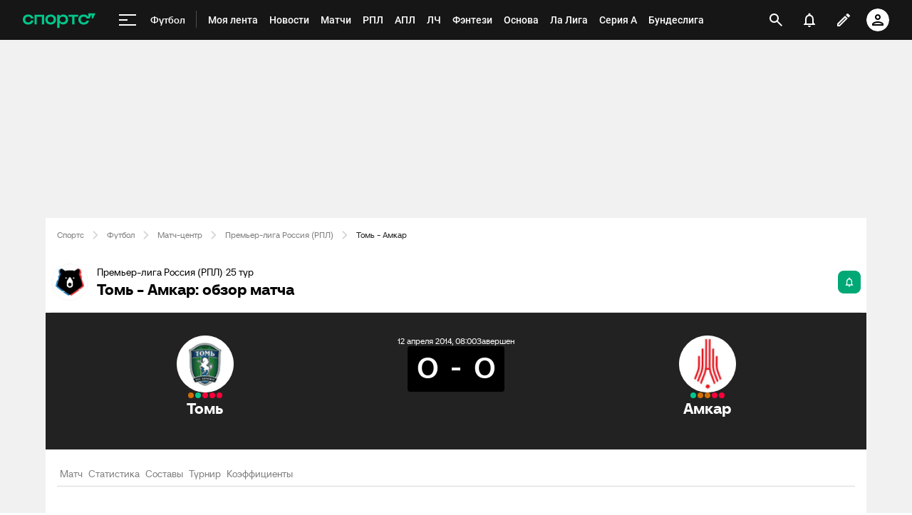

--- FILE ---
content_type: text/html;charset=utf-8
request_url: https://www.sports.ru/football/match/787182/
body_size: 161206
content:
<!DOCTYPE html>
<html prefix="og: https://ogp.me/ns# video: https://ogp.me/ns/video# ya: https://webmaster.yandex.ru/vocabularies/ fb: https://ogp.me/ns/fb# profile: https://ogp.me/ns/profile# collection: https://ogp.me/ns/collection#">
<head>
    <meta http-equiv="Content-Type" content="text/html; charset=UTF-8">
    <meta name="viewport" content="width=device-width, initial-scale=1">
    <link rel="Shortcut Icon" type="image/x-icon" href="/favicon.ico?v=2">
    <title>Томь - Амкар обзор матча, смотреть результаты, голы, прямая онлайн трансляция 12 апреля 2014, 12:00, Премьер-лига Россия (РПЛ), 25 тур - на Sports.ru</title>
<script>
    (function(){
        var analyticsData = {
            event: "page_data",
            page_id: 787182,
            page_type: 'online',
            page_section: [208],
            page_tags: {
                main: [1363803,1694569,1044823],
                other: [],
            },
            service_name: 'football-online',
            service_version: '1.0.0',
            page_online_state: 'after',
        };
        window.dataLayer = window.dataLayer || [];
        window.Sports = window.Sports || {};
        window.dataLayer.push(analyticsData);
        window.dataLayer = window.dataLayer || [];
    })()</script>
<script defer>
(function () {
    window.Sports = window.Sports || {};
    var stmId = 'MT88Z7Z2';
    var gtmId = 'GTM-'+stmId;
    var gtmPath = 'https://www.googletagmanager.com/gtm.js?id=';
    var gtmProxyPath = 'https://t.sports.ru/manager/'+stmId+'.js?l=dataLayer';
    function gtm (w,d,s,l,i,p){
        w[l]=w[l]||[];
        w[l].push({'gtm.start':new Date().getTime(),event:'gtm.js'});
        var f=d.getElementsByTagName(s)[0],j=d.createElement(s),dl=l!='dataLayer'?'&l='+l:'';
        j.async=true;
        j.src=p+i+dl;
        j.onerror = function(){
            window.Sports.queueOfErrors =  window.Sports.queueOfErrors || [];
            window.Sports.queueOfErrors.push({ message: '[SPORTS][GTM]: не удалось загрузить скрипт stm' });
            if (p === gtmPath) return;
            j.remove();
            gtm(window,document,'script','dataLayer',gtmId,gtmPath);
        };
        f.parentNode.insertBefore(j,f);
    }
    gtm(window,document,'script','dataLayer','',gtmProxyPath);
})();
</script>
<script defer>
    (function (w, d, s, l, i) {
        w[l] = w[l] || [];
        w[l].push({ "gtm.start": new Date().getTime(), event: "gtm.js" });
        var f = d.getElementsByTagName(s)[0],
            j = d.createElement(s),
            dl = l != "dataLayer" ? "&l=" + l : "";
        j.async = true;
        j.src = "https://www.googletagmanager.com/gtm.js?id=" + i + dl;
        f.parentNode.insertBefore(j, f);
    })(window, document, "script", "dataLayer", "GTM-5H24MV2W");
</script>
<script defer>
(function () {
    var scriptSrc = 'https://dumpster.cdn.sports.ru/1/17/2b6e52a3d705646b58ef7fffde62b.js';
    var script = document.createElement('script');
    script.src = scriptSrc;
    script.async = true;
    document.head.appendChild(script);
    script.onload = function() {
        detectIncognito().then((result) => {
            localStorage.setItem('incognito-mode', result.isPrivate);
        });
    };
})();
</script>
<link href="https://www.sports.ru/football/match/787182/" rel="canonical">
<link href="https://m.sports.ru/football/match/787182/" rel="alternate" media="only screen and (max-width: 640px)">
<link href="https://www.sports.ru/imaginarium/images/match/787182.jpeg?hash=811d5661acbdc45d3a456fbc096ad79f" rel="image_src">
<meta name="description" content="Томь - Амкар обзор матча, результаты, счет, кто забил, карточки 12 апреля 2014, 12:00, Премьер-лига Россия (РПЛ), 25 тур - на Sports.ru">
<meta property="og:title" content="Томь - Амкар / 12 апреля 2014, 12:00 - Премьер-лига Россия (РПЛ) / трансляция на Sports.ru">
<meta property="og:description" content="Обзор, статистика, результаты матчей и все голы на Sports.ru">
<meta property="og:site_name" content="Спортс’’">
<meta property="og:url" content="https://www.sports.ru/football/match/787182/">
<meta property="og:image" content="https://www.sports.ru/imaginarium/images/match/787182.jpeg?hash=811d5661acbdc45d3a456fbc096ad79f">
<meta property="og:type" content="website">
<meta property="al:ios:app_store_id" content="542339626">
<meta name="apple-itunes-app" content="app-id=542339626">
<meta property="al:ios:app_name" content="Sports.ru">
<meta property="al:ios:url" content="sports://match/787182?category_id=208#online">
<meta property="al:android:package" content="ru.sports">
<meta property="al:android:app_name" content="Sports.ru">
<meta property="al:android:url" content="sports://match/787182?category_id=208#online">
<meta property="sports:object_id" content="787182">
<meta property="sports:object_class" content="match"><link rel="stylesheet" href="https://senoval-master.cdn.sports.ru/roberto-contentos/5/chat-widget/client/assets/index-1721ab82.css"><link rel="stylesheet" href="https://senoval-master.cdn.sports.ru/main-ft/3/navigation-widget/client/assets/index-dad4e8cf.css"><link rel="stylesheet" href="https://senoval-master.cdn.sports.ru/roberto-contentos/2/recommendations-widget/client/assets/index-9a0f842e.css"><link rel="stylesheet" href="https://senoval-master.cdn.sports.ru/main-ft/2/footer-widget/client/assets/index-8ab099af.css">
    <link rel="stylesheet" href="https://senoval.cdn.sports.ru/online-fans/football-online/static/index.es-261e916a.css">
<!--sports-services-styles-->
    <!--sports-services-scripts-->
  <script type="module" crossorigin src="https://senoval.cdn.sports.ru/online-fans/football-online/static/index-a5864e45.js"></script>
  <link rel="modulepreload" crossorigin href="https://senoval.cdn.sports.ru/online-fans/football-online/static/_virtual___federation_fn_import-7b816a78.js">
  <link rel="modulepreload" crossorigin href="https://senoval.cdn.sports.ru/online-fans/football-online/static/runtime-core.esm-bundler-8d21046d.js">
  <link rel="modulepreload" crossorigin href="https://senoval.cdn.sports.ru/online-fans/football-online/static/index.es-e30293d4.js">
  <link rel="stylesheet" href="https://senoval.cdn.sports.ru/online-fans/football-online/static/index-755f6e3f.css">
</head>
<body>

<div id="app"><div class="wrapper" data-v-c5bee079><div class="loader__wrapper" data-v-c5bee079 data-v-54d05579><div class="ui-lottie-container" title data-v-54d05579></div></div><!--[--><!--[--><header class="header" data-v-71a4da20><div class="header__smart-app" data-v-71a4da20><!----></div><div class="navigation-top" data-v-71a4da20><div class="navigation-top__wrapper" data-v-71a4da20><a href="/" class="navigation-top__logo" data-v-71a4da20><svg xmlns='http://www.w3.org/2000/svg ' width='102' height='26' viewBox='0 0 102 26' fill='none'><path d='M85.5238 19.5114C88.3622 19.5114 90.1267 18.3591 91.1239 17.3603C92.2747 16.2078 92.8118 14.825 92.8118 13.903H89.5129C89.206 14.9786 88.0553 16.592 85.5238 16.592C82.9922 16.592 81.2277 14.9018 81.2277 12.4433C81.2277 9.98482 82.9922 8.29462 85.5238 8.29462C87.9019 8.29462 89.206 9.75434 89.5129 10.9836H93.6556L96.2639 5.68248H96.6474V10.9836H98.4119L101.941 3.76257H91.8911V8.21856H91.5076C90.6636 6.75884 88.6691 5.37595 85.5238 5.37595C80.9208 5.37595 78.0058 8.21856 78.0058 12.4441C78.0058 16.6696 81.151 19.5121 85.5238 19.5121V19.5114Z' fill='#00C78B'/><path d='M7.55575 5.37048C5.39146 5.37048 3.53713 6.01226 2.19577 7.22365C0.800961 8.48161 0.0655823 10.2758 0.0655823 12.4107C0.0655823 14.5455 0.800961 16.3397 2.19577 17.5977C3.53868 18.8091 5.39146 19.4508 7.55575 19.4508C10.4523 19.4508 12.2121 18.3038 13.1776 17.3424C14.3392 16.1861 14.8577 14.7892 14.8577 13.9154V13.8526H11.5728L11.5604 13.8991C11.5535 13.9263 10.8049 16.5345 7.55575 16.5345C5.01719 16.5345 3.3124 14.8761 3.3124 12.4107C3.3124 9.94521 5.01719 8.28682 7.55575 8.28682C10.8049 8.28682 11.5527 10.8958 11.5604 10.9222L11.5728 10.9688H14.8577V10.9059C14.8577 10.0337 14.3377 8.63526 13.1776 7.47897C12.2121 6.51747 10.4539 5.37048 7.55575 5.37048Z' fill='#00C78B'/><path d='M16.4369 19.1769H19.5753V8.50488H26.7702V19.1776H29.9085V5.64441H16.4369V19.1776V19.1769Z' fill='#00C78B'/><path d='M44.4518 7.22365C43.1089 6.01226 41.2561 5.37048 39.0919 5.37048C36.9275 5.37048 35.0748 6.01226 33.7318 7.22365C32.3386 8.48161 31.6017 10.2758 31.6017 12.4107C31.6017 14.5455 32.337 16.3397 33.7318 17.5977C35.0748 18.8091 36.9275 19.4508 39.0919 19.4508C41.2561 19.4508 43.1089 18.8091 44.4518 17.5977C45.8451 16.3397 46.582 14.5455 46.582 12.4107C46.582 10.2758 45.8466 8.48161 44.4518 7.22365ZM43.3351 12.4107C43.3351 14.8761 41.6304 16.5345 39.0919 16.5345C36.5532 16.5345 34.8484 14.8761 34.8484 12.4107C34.8484 9.94521 36.5532 8.28682 39.0919 8.28682C41.6304 8.28682 43.3351 9.94521 43.3351 12.4107Z' fill='#00C78B'/><path d='M64.1737 8.50487H69.3679V19.1754L72.5063 19.2041V8.50487H77.7004V5.64441H64.173V8.50487H64.1737Z' fill='#00C78B'/><path d='M56.9099 5.37052C54.4644 5.37052 52.806 6.35143 51.7723 7.93298H51.4996V5.64212H48.3465V24.2375H51.4996V16.876H51.7723C52.8053 18.4576 54.4635 19.2756 56.9099 19.2756C60.7969 19.2756 63.5966 16.4127 63.5966 12.3766C63.5966 8.3404 60.796 5.36896 56.9099 5.36896V5.37052ZM56.0677 16.3304C53.5135 16.3304 51.7995 14.8583 51.7995 12.4053C51.7995 9.95223 53.5112 8.31557 56.0677 8.31557C58.624 8.31557 60.3358 9.86997 60.3358 12.323C60.3358 14.7761 58.5953 16.3304 56.0677 16.3304Z' fill='#00C78B'/></svg></a><!----><div id="popup-anchor-search" class="anchor-wrapper navigation-top__content" data-v-a6b6baeb data-v-71a4da20><!--[--><div class="navigation-content-block" data-v-76efcfc4 data-v-71a4da20><div id="popup-anchor-burger" class="anchor-wrapper" data-v-a6b6baeb data-v-76efcfc4><!--[--><div class="navigation-burger navigation-content-block__burger-desktop" data-v-76efcfc4><div class="navigation-burger__container"><button class="navigation-burger-button" aria-label="меню"><span class="navigation-burger-button__icon"><span></span><span></span><span></span></span></button><a class="navigation-burger-title" href="/football/" title="Футбол"><span class="navigation-burger-title__text">Футбол</span></a></div><div class="navigation-burger__dropdown" style="display:none;"><div class="navigation-burger__dropdown-arrow"></div></div></div><!--]--></div><nav id="navigation-navbar" class="navigation-navbar navigation-content-block__navbar" itemscope itemtype="https://schema.org/SiteNavigationElement" data-v-fa665c2f data-v-76efcfc4><ul class="navigation-navbar__list" itemprop="about" itemscope itemtype="https://schema.org/ItemList" data-v-fa665c2f><!--[--><li class="navigation-navbar__list-item" itemprop="itemListElement" itemscope itemtype="https://schema.org/ItemList" data-v-fa665c2f><a href="https://www.sports.ru/feed/" class="navigation-navbar__link" title target="_self" rel="nofollow" itemprop="url" data-v-fa665c2f><span class="navigation-navbar__link-content" itemprop="name" data-v-fa665c2f>Моя лента <!----></span></a></li><li class="navigation-navbar__list-item" itemprop="itemListElement" itemscope itemtype="https://schema.org/ItemList" data-v-fa665c2f><a href="/football/news/ " class="navigation-navbar__link" title target="_self" itemprop="url" data-v-fa665c2f><span class="navigation-navbar__link-content" itemprop="name" data-v-fa665c2f>Новости <!----></span></a></li><li class="navigation-navbar__list-item" itemprop="itemListElement" itemscope itemtype="https://schema.org/ItemList" data-v-fa665c2f><a href="/football/match/ " class="navigation-navbar__link" title target="_self" itemprop="url" data-v-fa665c2f><span class="navigation-navbar__link-content" itemprop="name" data-v-fa665c2f>Матчи <!----></span></a></li><li class="navigation-navbar__list-item" itemprop="itemListElement" itemscope itemtype="https://schema.org/ItemList" data-v-fa665c2f><a href="/football/tournament/rfpl/" class="navigation-navbar__link" title target="_self" itemprop="url" data-v-fa665c2f><span class="navigation-navbar__link-content" itemprop="name" data-v-fa665c2f>РПЛ <!----></span></a></li><li class="navigation-navbar__list-item" itemprop="itemListElement" itemscope itemtype="https://schema.org/ItemList" data-v-fa665c2f><a href="/football/tournament/premier-league/" class="navigation-navbar__link" title target="_self" itemprop="url" data-v-fa665c2f><span class="navigation-navbar__link-content" itemprop="name" data-v-fa665c2f>АПЛ <!----></span></a></li><li class="navigation-navbar__list-item" itemprop="itemListElement" itemscope itemtype="https://schema.org/ItemList" data-v-fa665c2f><a href="/football/tournament/ucl/" class="navigation-navbar__link" title target="_self" itemprop="url" data-v-fa665c2f><span class="navigation-navbar__link-content" itemprop="name" data-v-fa665c2f>ЛЧ <!----></span></a></li><li class="navigation-navbar__list-item" itemprop="itemListElement" itemscope itemtype="https://schema.org/ItemList" data-v-fa665c2f><a href="/fantasy/football/" class="navigation-navbar__link" title target="_self" itemprop="url" data-v-fa665c2f><span class="navigation-navbar__link-content" itemprop="name" data-v-fa665c2f>Фэнтези <!----></span></a></li><li class="navigation-navbar__list-item" itemprop="itemListElement" itemscope itemtype="https://schema.org/ItemList" data-v-fa665c2f><a href="/osnova/" class="navigation-navbar__link" title target="_self" itemprop="url" data-v-fa665c2f><span class="navigation-navbar__link-content" itemprop="name" data-v-fa665c2f>Основа <!----></span></a></li><li class="navigation-navbar__list-item" itemprop="itemListElement" itemscope itemtype="https://schema.org/ItemList" data-v-fa665c2f><a href="/football/tournament/la-liga/" class="navigation-navbar__link" title target="_self" itemprop="url" data-v-fa665c2f><span class="navigation-navbar__link-content" itemprop="name" data-v-fa665c2f>Ла Лига <!----></span></a></li><li class="navigation-navbar__list-item" itemprop="itemListElement" itemscope itemtype="https://schema.org/ItemList" data-v-fa665c2f><a href="/football/tournament/seria-a/" class="navigation-navbar__link" title target="_self" itemprop="url" data-v-fa665c2f><span class="navigation-navbar__link-content" itemprop="name" data-v-fa665c2f>Серия А <!----></span></a></li><li class="navigation-navbar__list-item" itemprop="itemListElement" itemscope itemtype="https://schema.org/ItemList" data-v-fa665c2f><a href="/football/tournament/bundesliga/" class="navigation-navbar__link" title target="_self" itemprop="url" data-v-fa665c2f><span class="navigation-navbar__link-content" itemprop="name" data-v-fa665c2f>Бундеслига <!----></span></a></li><li class="navigation-navbar__list-item" itemprop="itemListElement" itemscope itemtype="https://schema.org/ItemList" data-v-fa665c2f><a href="/football/transfers/" class="navigation-navbar__link" title target="_self" itemprop="url" data-v-fa665c2f><span class="navigation-navbar__link-content" itemprop="name" data-v-fa665c2f>Трансферы <!----></span></a></li><li class="navigation-navbar__list-item" itemprop="itemListElement" itemscope itemtype="https://schema.org/ItemList" data-v-fa665c2f><a href="/football/blogs/ " class="navigation-navbar__link" title target="_self" itemprop="url" data-v-fa665c2f><span class="navigation-navbar__link-content" itemprop="name" data-v-fa665c2f>Трибуна <!----></span></a></li><!--]--><!--[--><li class="navigation-navbar__list-item--additional" itemprop="itemListElement" itemscope itemtype="https://schema.org/ItemList" data-v-fa665c2f><a href="/" title="Главная" itemprop="url" data-v-fa665c2f><span itemprop="name" data-v-fa665c2f>Главная</span></a></li><li class="navigation-navbar__list-item--additional" itemprop="itemListElement" itemscope itemtype="https://schema.org/ItemList" data-v-fa665c2f><a href="https://sirena.world/apps_menu" title="Наши приложения" itemprop="url" data-v-fa665c2f><span itemprop="name" data-v-fa665c2f>Наши приложения</span></a></li><li class="navigation-navbar__list-item--additional" itemprop="itemListElement" itemscope itemtype="https://schema.org/ItemList" data-v-fa665c2f><a href="https://www.sports.ru/feed/" title="Моя лента" itemprop="url" data-v-fa665c2f><span itemprop="name" data-v-fa665c2f>Моя лента</span></a></li><li class="navigation-navbar__list-item--additional" itemprop="itemListElement" itemscope itemtype="https://schema.org/ItemList" data-v-fa665c2f><a href="https://video.sports.ru/" title="ВидеоСпортс&#39;&#39;" itemprop="url" data-v-fa665c2f><span itemprop="name" data-v-fa665c2f>ВидеоСпортс&#39;&#39;</span></a></li><li class="navigation-navbar__list-item--additional" itemprop="itemListElement" itemscope itemtype="https://schema.org/ItemList" data-v-fa665c2f><a href="/betting/" title="Ставки" itemprop="url" data-v-fa665c2f><span itemprop="name" data-v-fa665c2f>Ставки</span></a></li><li class="navigation-navbar__list-item--additional" itemprop="itemListElement" itemscope itemtype="https://schema.org/ItemList" data-v-fa665c2f><a href="/football/" title="Футбол" itemprop="url" data-v-fa665c2f><span itemprop="name" data-v-fa665c2f>Футбол</span></a></li><li class="navigation-navbar__list-item--additional" itemprop="itemListElement" itemscope itemtype="https://schema.org/ItemList" data-v-fa665c2f><a href="/football/tournament/" title="Турниры" itemprop="url" data-v-fa665c2f><span itemprop="name" data-v-fa665c2f>Турниры</span></a></li><li class="navigation-navbar__list-item--additional" itemprop="itemListElement" itemscope itemtype="https://schema.org/ItemList" data-v-fa665c2f><a href="/football/tournament/rfpl/" title="РПЛ" itemprop="url" data-v-fa665c2f><span itemprop="name" data-v-fa665c2f>РПЛ</span></a></li><li class="navigation-navbar__list-item--additional" itemprop="itemListElement" itemscope itemtype="https://schema.org/ItemList" data-v-fa665c2f><a href="/football/tournament/ucl/" title="Лига чемпионов" itemprop="url" data-v-fa665c2f><span itemprop="name" data-v-fa665c2f>Лига чемпионов</span></a></li><li class="navigation-navbar__list-item--additional" itemprop="itemListElement" itemscope itemtype="https://schema.org/ItemList" data-v-fa665c2f><a href="/football/tournament/premier-league/" title="АПЛ" itemprop="url" data-v-fa665c2f><span itemprop="name" data-v-fa665c2f>АПЛ</span></a></li><li class="navigation-navbar__list-item--additional" itemprop="itemListElement" itemscope itemtype="https://schema.org/ItemList" data-v-fa665c2f><a href="/football/tournament/la-liga/" title="Ла Лига" itemprop="url" data-v-fa665c2f><span itemprop="name" data-v-fa665c2f>Ла Лига</span></a></li><li class="navigation-navbar__list-item--additional" itemprop="itemListElement" itemscope itemtype="https://schema.org/ItemList" data-v-fa665c2f><a href="/football/tournament/uefa-europa-league/" title="Лига Европы" itemprop="url" data-v-fa665c2f><span itemprop="name" data-v-fa665c2f>Лига Европы</span></a></li><li class="navigation-navbar__list-item--additional" itemprop="itemListElement" itemscope itemtype="https://schema.org/ItemList" data-v-fa665c2f><a href="/football/tournament/bundesliga/" title="Бундеслига" itemprop="url" data-v-fa665c2f><span itemprop="name" data-v-fa665c2f>Бундеслига</span></a></li><li class="navigation-navbar__list-item--additional" itemprop="itemListElement" itemscope itemtype="https://schema.org/ItemList" data-v-fa665c2f><a href="/football/tournament/seria-a/" title="Серия А" itemprop="url" data-v-fa665c2f><span itemprop="name" data-v-fa665c2f>Серия А</span></a></li><li class="navigation-navbar__list-item--additional" itemprop="itemListElement" itemscope itemtype="https://schema.org/ItemList" data-v-fa665c2f><a href="/football/tournament/ligue-1/" title="Лига 1" itemprop="url" data-v-fa665c2f><span itemprop="name" data-v-fa665c2f>Лига 1</span></a></li><li class="navigation-navbar__list-item--additional" itemprop="itemListElement" itemscope itemtype="https://schema.org/ItemList" data-v-fa665c2f><a href="/football/tournament/chinese-super-league/" title="Китайская суперлига" itemprop="url" data-v-fa665c2f><span itemprop="name" data-v-fa665c2f>Китайская суперлига</span></a></li><li class="navigation-navbar__list-item--additional" itemprop="itemListElement" itemscope itemtype="https://schema.org/ItemList" data-v-fa665c2f><a href="/football/tournament/russian-cup/" title="Кубок России" itemprop="url" data-v-fa665c2f><span itemprop="name" data-v-fa665c2f>Кубок России</span></a></li><li class="navigation-navbar__list-item--additional" itemprop="itemListElement" itemscope itemtype="https://schema.org/ItemList" data-v-fa665c2f><a href="/football/tournament/1liga/" title="Первая лига" itemprop="url" data-v-fa665c2f><span itemprop="name" data-v-fa665c2f>Первая лига</span></a></li><li class="navigation-navbar__list-item--additional" itemprop="itemListElement" itemscope itemtype="https://schema.org/ItemList" data-v-fa665c2f><a href="/football/tournament/qazaqstan-premier-ligasy/" title="Казахстанская лига" itemprop="url" data-v-fa665c2f><span itemprop="name" data-v-fa665c2f>Казахстанская лига</span></a></li><li class="navigation-navbar__list-item--additional" itemprop="itemListElement" itemscope itemtype="https://schema.org/ItemList" data-v-fa665c2f><a href="/football/club/" title="Команды" itemprop="url" data-v-fa665c2f><span itemprop="name" data-v-fa665c2f>Команды</span></a></li><li class="navigation-navbar__list-item--additional" itemprop="itemListElement" itemscope itemtype="https://schema.org/ItemList" data-v-fa665c2f><a href="/football/team/russia/" title="Сборная России" itemprop="url" data-v-fa665c2f><span itemprop="name" data-v-fa665c2f>Сборная России</span></a></li><li class="navigation-navbar__list-item--additional" itemprop="itemListElement" itemscope itemtype="https://schema.org/ItemList" data-v-fa665c2f><a href="/football/club/zenit-st-petersburg/" title="Зенит" itemprop="url" data-v-fa665c2f><span itemprop="name" data-v-fa665c2f>Зенит</span></a></li><li class="navigation-navbar__list-item--additional" itemprop="itemListElement" itemscope itemtype="https://schema.org/ItemList" data-v-fa665c2f><a href="/football/club/spartak/" title="Спартак" itemprop="url" data-v-fa665c2f><span itemprop="name" data-v-fa665c2f>Спартак</span></a></li><li class="navigation-navbar__list-item--additional" itemprop="itemListElement" itemscope itemtype="https://schema.org/ItemList" data-v-fa665c2f><a href="/football/club/krasnodar/" title="Краснодар" itemprop="url" data-v-fa665c2f><span itemprop="name" data-v-fa665c2f>Краснодар</span></a></li><li class="navigation-navbar__list-item--additional" itemprop="itemListElement" itemscope itemtype="https://schema.org/ItemList" data-v-fa665c2f><a href="/football/club/real/" title="Реал Мадрид" itemprop="url" data-v-fa665c2f><span itemprop="name" data-v-fa665c2f>Реал Мадрид</span></a></li><li class="navigation-navbar__list-item--additional" itemprop="itemListElement" itemscope itemtype="https://schema.org/ItemList" data-v-fa665c2f><a href="/football/club/barcelona/" title="Барселона" itemprop="url" data-v-fa665c2f><span itemprop="name" data-v-fa665c2f>Барселона</span></a></li><li class="navigation-navbar__list-item--additional" itemprop="itemListElement" itemscope itemtype="https://schema.org/ItemList" data-v-fa665c2f><a href="/football/club/psg/" title="ПСЖ" itemprop="url" data-v-fa665c2f><span itemprop="name" data-v-fa665c2f>ПСЖ</span></a></li><li class="navigation-navbar__list-item--additional" itemprop="itemListElement" itemscope itemtype="https://schema.org/ItemList" data-v-fa665c2f><a href="/football/club/bayern/" title="Бавария" itemprop="url" data-v-fa665c2f><span itemprop="name" data-v-fa665c2f>Бавария</span></a></li><li class="navigation-navbar__list-item--additional" itemprop="itemListElement" itemscope itemtype="https://schema.org/ItemList" data-v-fa665c2f><a href="/football/club/mu/" title="МЮ" itemprop="url" data-v-fa665c2f><span itemprop="name" data-v-fa665c2f>МЮ</span></a></li><li class="navigation-navbar__list-item--additional" itemprop="itemListElement" itemscope itemtype="https://schema.org/ItemList" data-v-fa665c2f><a href="/football/club/manchester-city/" title="Манчестер Сити" itemprop="url" data-v-fa665c2f><span itemprop="name" data-v-fa665c2f>Манчестер Сити</span></a></li><li class="navigation-navbar__list-item--additional" itemprop="itemListElement" itemscope itemtype="https://schema.org/ItemList" data-v-fa665c2f><a href="/football/club/arsenal/" title="Арсенал" itemprop="url" data-v-fa665c2f><span itemprop="name" data-v-fa665c2f>Арсенал</span></a></li><li class="navigation-navbar__list-item--additional" itemprop="itemListElement" itemscope itemtype="https://schema.org/ItemList" data-v-fa665c2f><a href="/football/club/liverpool/" title="Ливерпуль" itemprop="url" data-v-fa665c2f><span itemprop="name" data-v-fa665c2f>Ливерпуль</span></a></li><li class="navigation-navbar__list-item--additional" itemprop="itemListElement" itemscope itemtype="https://schema.org/ItemList" data-v-fa665c2f><a href="/football/sportsman/" title="Игроки" itemprop="url" data-v-fa665c2f><span itemprop="name" data-v-fa665c2f>Игроки</span></a></li><li class="navigation-navbar__list-item--additional" itemprop="itemListElement" itemscope itemtype="https://schema.org/ItemList" data-v-fa665c2f><a href="/football/person/messi/" title="Месси" itemprop="url" data-v-fa665c2f><span itemprop="name" data-v-fa665c2f>Месси</span></a></li><li class="navigation-navbar__list-item--additional" itemprop="itemListElement" itemscope itemtype="https://schema.org/ItemList" data-v-fa665c2f><a href="/football/person/cristiano-ronaldo/" title="Роналду" itemprop="url" data-v-fa665c2f><span itemprop="name" data-v-fa665c2f>Роналду</span></a></li><li class="navigation-navbar__list-item--additional" itemprop="itemListElement" itemscope itemtype="https://schema.org/ItemList" data-v-fa665c2f><a href="/football/person/mbappe/" title="Мбаппе" itemprop="url" data-v-fa665c2f><span itemprop="name" data-v-fa665c2f>Мбаппе</span></a></li><li class="navigation-navbar__list-item--additional" itemprop="itemListElement" itemscope itemtype="https://schema.org/ItemList" data-v-fa665c2f><a href="/football/person/jude-bellingham/" title="Беллингем" itemprop="url" data-v-fa665c2f><span itemprop="name" data-v-fa665c2f>Беллингем</span></a></li><li class="navigation-navbar__list-item--additional" itemprop="itemListElement" itemscope itemtype="https://schema.org/ItemList" data-v-fa665c2f><a href="/football/person/salah/" title="Салах" itemprop="url" data-v-fa665c2f><span itemprop="name" data-v-fa665c2f>Салах</span></a></li><li class="navigation-navbar__list-item--additional" itemprop="itemListElement" itemscope itemtype="https://schema.org/ItemList" data-v-fa665c2f><a href="/football/person/vinicius/" title="Винисиус" itemprop="url" data-v-fa665c2f><span itemprop="name" data-v-fa665c2f>Винисиус</span></a></li><li class="navigation-navbar__list-item--additional" itemprop="itemListElement" itemscope itemtype="https://schema.org/ItemList" data-v-fa665c2f><a href="/football/person/lamine-yamal/" title="Ламин Ямаль" itemprop="url" data-v-fa665c2f><span itemprop="name" data-v-fa665c2f>Ламин Ямаль</span></a></li><li class="navigation-navbar__list-item--additional" itemprop="itemListElement" itemscope itemtype="https://schema.org/ItemList" data-v-fa665c2f><a href="/football/person/robert-lewandowski/" title="Левандовски" itemprop="url" data-v-fa665c2f><span itemprop="name" data-v-fa665c2f>Левандовски</span></a></li><li class="navigation-navbar__list-item--additional" itemprop="itemListElement" itemscope itemtype="https://schema.org/ItemList" data-v-fa665c2f><a href="/football/person/khvicha-kvaratskhelia/" title="Хвича" itemprop="url" data-v-fa665c2f><span itemprop="name" data-v-fa665c2f>Хвича</span></a></li><li class="navigation-navbar__list-item--additional" itemprop="itemListElement" itemscope itemtype="https://schema.org/ItemList" data-v-fa665c2f><a href="/football/person/dzyuba/" title="Дзюба" itemprop="url" data-v-fa665c2f><span itemprop="name" data-v-fa665c2f>Дзюба</span></a></li><li class="navigation-navbar__list-item--additional" itemprop="itemListElement" itemscope itemtype="https://schema.org/ItemList" data-v-fa665c2f><a href="/football/person/aleksandr-golovin/" title="Головин" itemprop="url" data-v-fa665c2f><span itemprop="name" data-v-fa665c2f>Головин</span></a></li><li class="navigation-navbar__list-item--additional" itemprop="itemListElement" itemscope itemtype="https://schema.org/ItemList" data-v-fa665c2f><a href="/football/person/aleksey-miranchuk/" title="Алексей Миранчук" itemprop="url" data-v-fa665c2f><span itemprop="name" data-v-fa665c2f>Алексей Миранчук</span></a></li><li class="navigation-navbar__list-item--additional" itemprop="itemListElement" itemscope itemtype="https://schema.org/ItemList" data-v-fa665c2f><a href="/hockey/" title="Хоккей" itemprop="url" data-v-fa665c2f><span itemprop="name" data-v-fa665c2f>Хоккей</span></a></li><li class="navigation-navbar__list-item--additional" itemprop="itemListElement" itemscope itemtype="https://schema.org/ItemList" data-v-fa665c2f><a href="/hockey/club/" title="Команды" itemprop="url" data-v-fa665c2f><span itemprop="name" data-v-fa665c2f>Команды</span></a></li><li class="navigation-navbar__list-item--additional" itemprop="itemListElement" itemscope itemtype="https://schema.org/ItemList" data-v-fa665c2f><a href="/hockey/club/washington-capitals/" title="Вашингтон" itemprop="url" data-v-fa665c2f><span itemprop="name" data-v-fa665c2f>Вашингтон</span></a></li><li class="navigation-navbar__list-item--additional" itemprop="itemListElement" itemscope itemtype="https://schema.org/ItemList" data-v-fa665c2f><a href="/hockey/club/ska/" title="СКА" itemprop="url" data-v-fa665c2f><span itemprop="name" data-v-fa665c2f>СКА</span></a></li><li class="navigation-navbar__list-item--additional" itemprop="itemListElement" itemscope itemtype="https://schema.org/ItemList" data-v-fa665c2f><a href="/hockey/club/cska/" title="ЦСКА" itemprop="url" data-v-fa665c2f><span itemprop="name" data-v-fa665c2f>ЦСКА</span></a></li><li class="navigation-navbar__list-item--additional" itemprop="itemListElement" itemscope itemtype="https://schema.org/ItemList" data-v-fa665c2f><a href="/hockey/club/avangard/" title="Авангард" itemprop="url" data-v-fa665c2f><span itemprop="name" data-v-fa665c2f>Авангард</span></a></li><li class="navigation-navbar__list-item--additional" itemprop="itemListElement" itemscope itemtype="https://schema.org/ItemList" data-v-fa665c2f><a href="/hockey/club/tampa-bay-lightning/" title="Тампа-Бэй" itemprop="url" data-v-fa665c2f><span itemprop="name" data-v-fa665c2f>Тампа-Бэй</span></a></li><li class="navigation-navbar__list-item--additional" itemprop="itemListElement" itemscope itemtype="https://schema.org/ItemList" data-v-fa665c2f><a href="/hockey/club/pittsburgh-penguins/" title="Питтсбург" itemprop="url" data-v-fa665c2f><span itemprop="name" data-v-fa665c2f>Питтсбург</span></a></li><li class="navigation-navbar__list-item--additional" itemprop="itemListElement" itemscope itemtype="https://schema.org/ItemList" data-v-fa665c2f><a href="/hockey/club/spartak/" title="Спартак" itemprop="url" data-v-fa665c2f><span itemprop="name" data-v-fa665c2f>Спартак</span></a></li><li class="navigation-navbar__list-item--additional" itemprop="itemListElement" itemscope itemtype="https://schema.org/ItemList" data-v-fa665c2f><a href="/hockey/club/dinamo/" title="Динамо Москва" itemprop="url" data-v-fa665c2f><span itemprop="name" data-v-fa665c2f>Динамо Москва</span></a></li><li class="navigation-navbar__list-item--additional" itemprop="itemListElement" itemscope itemtype="https://schema.org/ItemList" data-v-fa665c2f><a href="/hockey/club/new-york-rangers/" title="Рейнджерс" itemprop="url" data-v-fa665c2f><span itemprop="name" data-v-fa665c2f>Рейнджерс</span></a></li><li class="navigation-navbar__list-item--additional" itemprop="itemListElement" itemscope itemtype="https://schema.org/ItemList" data-v-fa665c2f><a href="/hockey/club/ak-bars/" title="Ак Барс" itemprop="url" data-v-fa665c2f><span itemprop="name" data-v-fa665c2f>Ак Барс</span></a></li><li class="navigation-navbar__list-item--additional" itemprop="itemListElement" itemscope itemtype="https://schema.org/ItemList" data-v-fa665c2f><a href="/hockey/club/metallurg-magnitogorsk/" title="Металлург Мг" itemprop="url" data-v-fa665c2f><span itemprop="name" data-v-fa665c2f>Металлург Мг</span></a></li><li class="navigation-navbar__list-item--additional" itemprop="itemListElement" itemscope itemtype="https://schema.org/ItemList" data-v-fa665c2f><a href="/hockey/club/lokomotiv-yaroslavl/" title="Локомотив" itemprop="url" data-v-fa665c2f><span itemprop="name" data-v-fa665c2f>Локомотив</span></a></li><li class="navigation-navbar__list-item--additional" itemprop="itemListElement" itemscope itemtype="https://schema.org/ItemList" data-v-fa665c2f><a href="/hockey/tournament/" title="Турниры" itemprop="url" data-v-fa665c2f><span itemprop="name" data-v-fa665c2f>Турниры</span></a></li><li class="navigation-navbar__list-item--additional" itemprop="itemListElement" itemscope itemtype="https://schema.org/ItemList" data-v-fa665c2f><a href="/hockey/tournament/nhl/" title="НХЛ" itemprop="url" data-v-fa665c2f><span itemprop="name" data-v-fa665c2f>НХЛ</span></a></li><li class="navigation-navbar__list-item--additional" itemprop="itemListElement" itemscope itemtype="https://schema.org/ItemList" data-v-fa665c2f><a href="/hockey/tournament/khl/" title="КХЛ" itemprop="url" data-v-fa665c2f><span itemprop="name" data-v-fa665c2f>КХЛ</span></a></li><li class="navigation-navbar__list-item--additional" itemprop="itemListElement" itemscope itemtype="https://schema.org/ItemList" data-v-fa665c2f><a href="/hockey/tournament/iihf-world-cup/" title="Чемпионат мира" itemprop="url" data-v-fa665c2f><span itemprop="name" data-v-fa665c2f>Чемпионат мира</span></a></li><li class="navigation-navbar__list-item--additional" itemprop="itemListElement" itemscope itemtype="https://schema.org/ItemList" data-v-fa665c2f><a href="/hockey/tournament/vhl/" title="ВХЛ" itemprop="url" data-v-fa665c2f><span itemprop="name" data-v-fa665c2f>ВХЛ</span></a></li><li class="navigation-navbar__list-item--additional" itemprop="itemListElement" itemscope itemtype="https://schema.org/ItemList" data-v-fa665c2f><a href="/hockey/tournament/mhl/" title="МХЛ" itemprop="url" data-v-fa665c2f><span itemprop="name" data-v-fa665c2f>МХЛ</span></a></li><li class="navigation-navbar__list-item--additional" itemprop="itemListElement" itemscope itemtype="https://schema.org/ItemList" data-v-fa665c2f><a href="/hockey/tournament/stanley-cup/" title="Кубок Стэнли" itemprop="url" data-v-fa665c2f><span itemprop="name" data-v-fa665c2f>Кубок Стэнли</span></a></li><li class="navigation-navbar__list-item--additional" itemprop="itemListElement" itemscope itemtype="https://schema.org/ItemList" data-v-fa665c2f><a href="/hockey/tournament/gagarin-cup/" title="Кубок Гагарина" itemprop="url" data-v-fa665c2f><span itemprop="name" data-v-fa665c2f>Кубок Гагарина</span></a></li><li class="navigation-navbar__list-item--additional" itemprop="itemListElement" itemscope itemtype="https://schema.org/ItemList" data-v-fa665c2f><a href="/hockey/sportsman/" title="Хоккеисты" itemprop="url" data-v-fa665c2f><span itemprop="name" data-v-fa665c2f>Хоккеисты</span></a></li><li class="navigation-navbar__list-item--additional" itemprop="itemListElement" itemscope itemtype="https://schema.org/ItemList" data-v-fa665c2f><a href="/hockey/person/alexander-ovechkin/" title="Александр Овечкин" itemprop="url" data-v-fa665c2f><span itemprop="name" data-v-fa665c2f>Александр Овечкин</span></a></li><li class="navigation-navbar__list-item--additional" itemprop="itemListElement" itemscope itemtype="https://schema.org/ItemList" data-v-fa665c2f><a href="/hockey/person/nikita-kucherov/" title="Никита Кучеров" itemprop="url" data-v-fa665c2f><span itemprop="name" data-v-fa665c2f>Никита Кучеров</span></a></li><li class="navigation-navbar__list-item--additional" itemprop="itemListElement" itemscope itemtype="https://schema.org/ItemList" data-v-fa665c2f><a href="/hockey/person/artemiy-panarin/" title="Артемий Панарин" itemprop="url" data-v-fa665c2f><span itemprop="name" data-v-fa665c2f>Артемий Панарин</span></a></li><li class="navigation-navbar__list-item--additional" itemprop="itemListElement" itemscope itemtype="https://schema.org/ItemList" data-v-fa665c2f><a href="/hockey/person/kirill-kaprizov/" title="Кирилл Капризов" itemprop="url" data-v-fa665c2f><span itemprop="name" data-v-fa665c2f>Кирилл Капризов</span></a></li><li class="navigation-navbar__list-item--additional" itemprop="itemListElement" itemscope itemtype="https://schema.org/ItemList" data-v-fa665c2f><a href="/hockey/person/evgeni-malkin/" title="Евгений Малкин" itemprop="url" data-v-fa665c2f><span itemprop="name" data-v-fa665c2f>Евгений Малкин</span></a></li><li class="navigation-navbar__list-item--additional" itemprop="itemListElement" itemscope itemtype="https://schema.org/ItemList" data-v-fa665c2f><a href="/hockey/person/nathan-mackinnon/" title="Нэтан Маккиннон" itemprop="url" data-v-fa665c2f><span itemprop="name" data-v-fa665c2f>Нэтан Маккиннон</span></a></li><li class="navigation-navbar__list-item--additional" itemprop="itemListElement" itemscope itemtype="https://schema.org/ItemList" data-v-fa665c2f><a href="/hockey/person/connor-mcdavid/" title="Коннор Макдэвид" itemprop="url" data-v-fa665c2f><span itemprop="name" data-v-fa665c2f>Коннор Макдэвид</span></a></li><li class="navigation-navbar__list-item--additional" itemprop="itemListElement" itemscope itemtype="https://schema.org/ItemList" data-v-fa665c2f><a href="/hockey/person/auston-matthews/" title="Остон Мэттьюс" itemprop="url" data-v-fa665c2f><span itemprop="name" data-v-fa665c2f>Остон Мэттьюс</span></a></li><li class="navigation-navbar__list-item--additional" itemprop="itemListElement" itemscope itemtype="https://schema.org/ItemList" data-v-fa665c2f><a href="/hockey/person/sidney-patrick-crosby/" title="Сидни Кросби" itemprop="url" data-v-fa665c2f><span itemprop="name" data-v-fa665c2f>Сидни Кросби</span></a></li><li class="navigation-navbar__list-item--additional" itemprop="itemListElement" itemscope itemtype="https://schema.org/ItemList" data-v-fa665c2f><a href="/hockey/person/andrei-svechnikov/" title="Андрей Свечников" itemprop="url" data-v-fa665c2f><span itemprop="name" data-v-fa665c2f>Андрей Свечников</span></a></li><li class="navigation-navbar__list-item--additional" itemprop="itemListElement" itemscope itemtype="https://schema.org/ItemList" data-v-fa665c2f><a href="/hockey/person/sergei-bobrovsky/" title="Сергей Бобровский" itemprop="url" data-v-fa665c2f><span itemprop="name" data-v-fa665c2f>Сергей Бобровский</span></a></li><li class="navigation-navbar__list-item--additional" itemprop="itemListElement" itemscope itemtype="https://schema.org/ItemList" data-v-fa665c2f><a href="/hockey/person/andrey-vasilevsky/" title="Андрей Василевский" itemprop="url" data-v-fa665c2f><span itemprop="name" data-v-fa665c2f>Андрей Василевский</span></a></li><li class="navigation-navbar__list-item--additional" itemprop="itemListElement" itemscope itemtype="https://schema.org/ItemList" data-v-fa665c2f><a href="/figure-skating/" title="Фигурное катание" itemprop="url" data-v-fa665c2f><span itemprop="name" data-v-fa665c2f>Фигурное катание</span></a></li><li class="navigation-navbar__list-item--additional" itemprop="itemListElement" itemscope itemtype="https://schema.org/ItemList" data-v-fa665c2f><a href="/figure-skating/sportsman/" title="Фигуристы" itemprop="url" data-v-fa665c2f><span itemprop="name" data-v-fa665c2f>Фигуристы</span></a></li><li class="navigation-navbar__list-item--additional" itemprop="itemListElement" itemscope itemtype="https://schema.org/ItemList" data-v-fa665c2f><a href="/figure-skating/person/kamila-valieva/" title="Камила Валиева" itemprop="url" data-v-fa665c2f><span itemprop="name" data-v-fa665c2f>Камила Валиева</span></a></li><li class="navigation-navbar__list-item--additional" itemprop="itemListElement" itemscope itemtype="https://schema.org/ItemList" data-v-fa665c2f><a href="/figure-skating/person/alexandra-trusova/" title="Александра Трусова" itemprop="url" data-v-fa665c2f><span itemprop="name" data-v-fa665c2f>Александра Трусова</span></a></li><li class="navigation-navbar__list-item--additional" itemprop="itemListElement" itemscope itemtype="https://schema.org/ItemList" data-v-fa665c2f><a href="/figure-skating/person/anna-shcherbakova/" title="Анна Щербакова" itemprop="url" data-v-fa665c2f><span itemprop="name" data-v-fa665c2f>Анна Щербакова</span></a></li><li class="navigation-navbar__list-item--additional" itemprop="itemListElement" itemscope itemtype="https://schema.org/ItemList" data-v-fa665c2f><a href="/figure-skating/person/elizaveta-tuktamisheva/" title="Елизавета Туктамышева" itemprop="url" data-v-fa665c2f><span itemprop="name" data-v-fa665c2f>Елизавета Туктамышева</span></a></li><li class="navigation-navbar__list-item--additional" itemprop="itemListElement" itemscope itemtype="https://schema.org/ItemList" data-v-fa665c2f><a href="/figure-skating/person/adeliya-petrosyan/" title="Аделия Петросян" itemprop="url" data-v-fa665c2f><span itemprop="name" data-v-fa665c2f>Аделия Петросян</span></a></li><li class="navigation-navbar__list-item--additional" itemprop="itemListElement" itemscope itemtype="https://schema.org/ItemList" data-v-fa665c2f><a href="/figure-skating/person/mark-kondratyuk/" title="Марк Кондратюк" itemprop="url" data-v-fa665c2f><span itemprop="name" data-v-fa665c2f>Марк Кондратюк</span></a></li><li class="navigation-navbar__list-item--additional" itemprop="itemListElement" itemscope itemtype="https://schema.org/ItemList" data-v-fa665c2f><a href="/figure-skating/person/sofia-samodelkina/" title="Софья Самоделкина" itemprop="url" data-v-fa665c2f><span itemprop="name" data-v-fa665c2f>Софья Самоделкина</span></a></li><li class="navigation-navbar__list-item--additional" itemprop="itemListElement" itemscope itemtype="https://schema.org/ItemList" data-v-fa665c2f><a href="/figure-skating/person/evgeni-semenenko/" title="Евгений Семененко" itemprop="url" data-v-fa665c2f><span itemprop="name" data-v-fa665c2f>Евгений Семененко</span></a></li><li class="navigation-navbar__list-item--additional" itemprop="itemListElement" itemscope itemtype="https://schema.org/ItemList" data-v-fa665c2f><a href="/figure-skating/person/mikhail-kolyada/" title="Михаил Коляда" itemprop="url" data-v-fa665c2f><span itemprop="name" data-v-fa665c2f>Михаил Коляда</span></a></li><li class="navigation-navbar__list-item--additional" itemprop="itemListElement" itemscope itemtype="https://schema.org/ItemList" data-v-fa665c2f><a href="/figure-skating/person/alina-zagitova/" title="Алина Загитова" itemprop="url" data-v-fa665c2f><span itemprop="name" data-v-fa665c2f>Алина Загитова</span></a></li><li class="navigation-navbar__list-item--additional" itemprop="itemListElement" itemscope itemtype="https://schema.org/ItemList" data-v-fa665c2f><a href="/figure-skating/person/eteri-tutberidze/" title="Этери Тутберидзе" itemprop="url" data-v-fa665c2f><span itemprop="name" data-v-fa665c2f>Этери Тутберидзе</span></a></li><li class="navigation-navbar__list-item--additional" itemprop="itemListElement" itemscope itemtype="https://schema.org/ItemList" data-v-fa665c2f><a href="/figure-skating/person/evgeni-plushenko/" title="Евгений Плющенко" itemprop="url" data-v-fa665c2f><span itemprop="name" data-v-fa665c2f>Евгений Плющенко</span></a></li><li class="navigation-navbar__list-item--additional" itemprop="itemListElement" itemscope itemtype="https://schema.org/ItemList" data-v-fa665c2f><a href="/figure-skating/tournament/" title="Турниры" itemprop="url" data-v-fa665c2f><span itemprop="name" data-v-fa665c2f>Турниры</span></a></li><li class="navigation-navbar__list-item--additional" itemprop="itemListElement" itemscope itemtype="https://schema.org/ItemList" data-v-fa665c2f><a href="/figure-skating/tournament/junior-grand-prix/" title="Гран-при среди юниоров" itemprop="url" data-v-fa665c2f><span itemprop="name" data-v-fa665c2f>Гран-при среди юниоров</span></a></li><li class="navigation-navbar__list-item--additional" itemprop="itemListElement" itemscope itemtype="https://schema.org/ItemList" data-v-fa665c2f><a href="/figure-skating/tournament/test-runs/" title="Контрольные прокаты" itemprop="url" data-v-fa665c2f><span itemprop="name" data-v-fa665c2f>Контрольные прокаты</span></a></li><li class="navigation-navbar__list-item--additional" itemprop="itemListElement" itemscope itemtype="https://schema.org/ItemList" data-v-fa665c2f><a href="/figure-skating/tournament/russian-championships/" title="Чемпионат России" itemprop="url" data-v-fa665c2f><span itemprop="name" data-v-fa665c2f>Чемпионат России</span></a></li><li class="navigation-navbar__list-item--additional" itemprop="itemListElement" itemscope itemtype="https://schema.org/ItemList" data-v-fa665c2f><a href="/figure-skating/tournament/russian-cup/" title="Кубок России" itemprop="url" data-v-fa665c2f><span itemprop="name" data-v-fa665c2f>Кубок России</span></a></li><li class="navigation-navbar__list-item--additional" itemprop="itemListElement" itemscope itemtype="https://schema.org/ItemList" data-v-fa665c2f><a href="/figure-skating/tournament/isu-challenger-series/" title="ISU Challenger Series" itemprop="url" data-v-fa665c2f><span itemprop="name" data-v-fa665c2f>ISU Challenger Series</span></a></li><li class="navigation-navbar__list-item--additional" itemprop="itemListElement" itemscope itemtype="https://schema.org/ItemList" data-v-fa665c2f><a href="/figure-skating/tournament/lednikoviy-period-show/" title="Шоу «Ледниковый период»" itemprop="url" data-v-fa665c2f><span itemprop="name" data-v-fa665c2f>Шоу «Ледниковый период»</span></a></li><li class="navigation-navbar__list-item--additional" itemprop="itemListElement" itemscope itemtype="https://schema.org/ItemList" data-v-fa665c2f><a href="/figure-skating/club/" title="Сборные" itemprop="url" data-v-fa665c2f><span itemprop="name" data-v-fa665c2f>Сборные</span></a></li><li class="navigation-navbar__list-item--additional" itemprop="itemListElement" itemscope itemtype="https://schema.org/ItemList" data-v-fa665c2f><a href="/figure-skating/team/russia/" title="Сборная России" itemprop="url" data-v-fa665c2f><span itemprop="name" data-v-fa665c2f>Сборная России</span></a></li><li class="navigation-navbar__list-item--additional" itemprop="itemListElement" itemscope itemtype="https://schema.org/ItemList" data-v-fa665c2f><a href="/figure-skating/team/japan/" title="Сборная Японии" itemprop="url" data-v-fa665c2f><span itemprop="name" data-v-fa665c2f>Сборная Японии</span></a></li><li class="navigation-navbar__list-item--additional" itemprop="itemListElement" itemscope itemtype="https://schema.org/ItemList" data-v-fa665c2f><a href="/figure-skating/team/usa/" title="Сборная США" itemprop="url" data-v-fa665c2f><span itemprop="name" data-v-fa665c2f>Сборная США</span></a></li><li class="navigation-navbar__list-item--additional" itemprop="itemListElement" itemscope itemtype="https://schema.org/ItemList" data-v-fa665c2f><a href="/figure-skating/team/canada/" title="Сборная Канады" itemprop="url" data-v-fa665c2f><span itemprop="name" data-v-fa665c2f>Сборная Канады</span></a></li><li class="navigation-navbar__list-item--additional" itemprop="itemListElement" itemscope itemtype="https://schema.org/ItemList" data-v-fa665c2f><a href="/figure-skating/team/france/" title="Сборная Франции" itemprop="url" data-v-fa665c2f><span itemprop="name" data-v-fa665c2f>Сборная Франции</span></a></li><li class="navigation-navbar__list-item--additional" itemprop="itemListElement" itemscope itemtype="https://schema.org/ItemList" data-v-fa665c2f><a href="/basketball/" title="Баскетбол" itemprop="url" data-v-fa665c2f><span itemprop="name" data-v-fa665c2f>Баскетбол</span></a></li><li class="navigation-navbar__list-item--additional" itemprop="itemListElement" itemscope itemtype="https://schema.org/ItemList" data-v-fa665c2f><a href="/basketball/club/" title="Команды" itemprop="url" data-v-fa665c2f><span itemprop="name" data-v-fa665c2f>Команды</span></a></li><li class="navigation-navbar__list-item--additional" itemprop="itemListElement" itemscope itemtype="https://schema.org/ItemList" data-v-fa665c2f><a href="/basketball/club/los-angeles-lakers/" title="Лос-Анджелес Лейкерс" itemprop="url" data-v-fa665c2f><span itemprop="name" data-v-fa665c2f>Лос-Анджелес Лейкерс</span></a></li><li class="navigation-navbar__list-item--additional" itemprop="itemListElement" itemscope itemtype="https://schema.org/ItemList" data-v-fa665c2f><a href="/basketball/club/bk-cska/" title="ЦСКА" itemprop="url" data-v-fa665c2f><span itemprop="name" data-v-fa665c2f>ЦСКА</span></a></li><li class="navigation-navbar__list-item--additional" itemprop="itemListElement" itemscope itemtype="https://schema.org/ItemList" data-v-fa665c2f><a href="/basketball/club/boston-celtics/" title="Бостон Селтикс" itemprop="url" data-v-fa665c2f><span itemprop="name" data-v-fa665c2f>Бостон Селтикс</span></a></li><li class="navigation-navbar__list-item--additional" itemprop="itemListElement" itemscope itemtype="https://schema.org/ItemList" data-v-fa665c2f><a href="/basketball/club/golden-state-warriors/" title="Голден Стэйт Уорриорз" itemprop="url" data-v-fa665c2f><span itemprop="name" data-v-fa665c2f>Голден Стэйт Уорриорз</span></a></li><li class="navigation-navbar__list-item--additional" itemprop="itemListElement" itemscope itemtype="https://schema.org/ItemList" data-v-fa665c2f><a href="/basketball/club/milwaukee-bucks/" title="Милуоки Бакс" itemprop="url" data-v-fa665c2f><span itemprop="name" data-v-fa665c2f>Милуоки Бакс</span></a></li><li class="navigation-navbar__list-item--additional" itemprop="itemListElement" itemscope itemtype="https://schema.org/ItemList" data-v-fa665c2f><a href="/basketball/club/philadelphia-76ers/" title="Филадельфия" itemprop="url" data-v-fa665c2f><span itemprop="name" data-v-fa665c2f>Филадельфия</span></a></li><li class="navigation-navbar__list-item--additional" itemprop="itemListElement" itemscope itemtype="https://schema.org/ItemList" data-v-fa665c2f><a href="/basketball/club/dallas-mavericks/" title="Даллас Маверикс" itemprop="url" data-v-fa665c2f><span itemprop="name" data-v-fa665c2f>Даллас Маверикс</span></a></li><li class="navigation-navbar__list-item--additional" itemprop="itemListElement" itemscope itemtype="https://schema.org/ItemList" data-v-fa665c2f><a href="/brooklyn-nets/" title="Бруклин Нетс" itemprop="url" data-v-fa665c2f><span itemprop="name" data-v-fa665c2f>Бруклин Нетс</span></a></li><li class="navigation-navbar__list-item--additional" itemprop="itemListElement" itemscope itemtype="https://schema.org/ItemList" data-v-fa665c2f><a href="/basketball/club/denver-nuggets/" title="Денвер Наггетс" itemprop="url" data-v-fa665c2f><span itemprop="name" data-v-fa665c2f>Денвер Наггетс</span></a></li><li class="navigation-navbar__list-item--additional" itemprop="itemListElement" itemscope itemtype="https://schema.org/ItemList" data-v-fa665c2f><a href="/basketball/club/minnesota-timberwolves/" title="Миннесота" itemprop="url" data-v-fa665c2f><span itemprop="name" data-v-fa665c2f>Миннесота</span></a></li><li class="navigation-navbar__list-item--additional" itemprop="itemListElement" itemscope itemtype="https://schema.org/ItemList" data-v-fa665c2f><a href="/basketball/club/zenit/" title="Зенит" itemprop="url" data-v-fa665c2f><span itemprop="name" data-v-fa665c2f>Зенит</span></a></li><li class="navigation-navbar__list-item--additional" itemprop="itemListElement" itemscope itemtype="https://schema.org/ItemList" data-v-fa665c2f><a href="/basketball/team/russia/" title="Сборная России" itemprop="url" data-v-fa665c2f><span itemprop="name" data-v-fa665c2f>Сборная России</span></a></li><li class="navigation-navbar__list-item--additional" itemprop="itemListElement" itemscope itemtype="https://schema.org/ItemList" data-v-fa665c2f><a href="/basketball/team/usa/" title="Сборная США" itemprop="url" data-v-fa665c2f><span itemprop="name" data-v-fa665c2f>Сборная США</span></a></li><li class="navigation-navbar__list-item--additional" itemprop="itemListElement" itemscope itemtype="https://schema.org/ItemList" data-v-fa665c2f><a href="/basketball/tournament/" title="Турниры" itemprop="url" data-v-fa665c2f><span itemprop="name" data-v-fa665c2f>Турниры</span></a></li><li class="navigation-navbar__list-item--additional" itemprop="itemListElement" itemscope itemtype="https://schema.org/ItemList" data-v-fa665c2f><a href="/basketball/tournament/nba/" title="НБА" itemprop="url" data-v-fa665c2f><span itemprop="name" data-v-fa665c2f>НБА</span></a></li><li class="navigation-navbar__list-item--additional" itemprop="itemListElement" itemscope itemtype="https://schema.org/ItemList" data-v-fa665c2f><a href="/basketball/tournament/vtb-league/" title="Единая лига ВТБ" itemprop="url" data-v-fa665c2f><span itemprop="name" data-v-fa665c2f>Единая лига ВТБ</span></a></li><li class="navigation-navbar__list-item--additional" itemprop="itemListElement" itemscope itemtype="https://schema.org/ItemList" data-v-fa665c2f><a href="/basketball/tournament/euroleague/" title="Евролига" itemprop="url" data-v-fa665c2f><span itemprop="name" data-v-fa665c2f>Евролига</span></a></li><li class="navigation-navbar__list-item--additional" itemprop="itemListElement" itemscope itemtype="https://schema.org/ItemList" data-v-fa665c2f><a href="/basketball/tournament/nba-play-off/" title="НБА плей-офф" itemprop="url" data-v-fa665c2f><span itemprop="name" data-v-fa665c2f>НБА плей-офф</span></a></li><li class="navigation-navbar__list-item--additional" itemprop="itemListElement" itemscope itemtype="https://schema.org/ItemList" data-v-fa665c2f><a href="/tribuna/blogs/salarycap/811726.html" title="Зарплаты НБА" itemprop="url" data-v-fa665c2f><span itemprop="name" data-v-fa665c2f>Зарплаты НБА</span></a></li><li class="navigation-navbar__list-item--additional" itemprop="itemListElement" itemscope itemtype="https://schema.org/ItemList" data-v-fa665c2f><a href="/basketball/sportsman/" title="Баскетболисты" itemprop="url" data-v-fa665c2f><span itemprop="name" data-v-fa665c2f>Баскетболисты</span></a></li><li class="navigation-navbar__list-item--additional" itemprop="itemListElement" itemscope itemtype="https://schema.org/ItemList" data-v-fa665c2f><a href="/basketball/person/lebron-james/" title="Леброн Джеймс" itemprop="url" data-v-fa665c2f><span itemprop="name" data-v-fa665c2f>Леброн Джеймс</span></a></li><li class="navigation-navbar__list-item--additional" itemprop="itemListElement" itemscope itemtype="https://schema.org/ItemList" data-v-fa665c2f><a href="/basketball/person/wardell-stephen-curry-ii/" title="Стефен Карри" itemprop="url" data-v-fa665c2f><span itemprop="name" data-v-fa665c2f>Стефен Карри</span></a></li><li class="navigation-navbar__list-item--additional" itemprop="itemListElement" itemscope itemtype="https://schema.org/ItemList" data-v-fa665c2f><a href="/basketball/person/nikola-jokic/" title="Никола Йокич" itemprop="url" data-v-fa665c2f><span itemprop="name" data-v-fa665c2f>Никола Йокич</span></a></li><li class="navigation-navbar__list-item--additional" itemprop="itemListElement" itemscope itemtype="https://schema.org/ItemList" data-v-fa665c2f><a href="/basketball/person/luka-donchic/" title="Лука Дончич" itemprop="url" data-v-fa665c2f><span itemprop="name" data-v-fa665c2f>Лука Дончич</span></a></li><li class="navigation-navbar__list-item--additional" itemprop="itemListElement" itemscope itemtype="https://schema.org/ItemList" data-v-fa665c2f><a href="/basketball/person/giannis-antetokounmpo/" title="Яннис Адетокумбо" itemprop="url" data-v-fa665c2f><span itemprop="name" data-v-fa665c2f>Яннис Адетокумбо</span></a></li><li class="navigation-navbar__list-item--additional" itemprop="itemListElement" itemscope itemtype="https://schema.org/ItemList" data-v-fa665c2f><a href="/basketball/person/shai-gilgeous-alexander/" title="Гилджес-Александер" itemprop="url" data-v-fa665c2f><span itemprop="name" data-v-fa665c2f>Гилджес-Александер</span></a></li><li class="navigation-navbar__list-item--additional" itemprop="itemListElement" itemscope itemtype="https://schema.org/ItemList" data-v-fa665c2f><a href="/basketball/person/victor-wembanyama/" title="Виктор Вембаньяма" itemprop="url" data-v-fa665c2f><span itemprop="name" data-v-fa665c2f>Виктор Вембаньяма</span></a></li><li class="navigation-navbar__list-item--additional" itemprop="itemListElement" itemscope itemtype="https://schema.org/ItemList" data-v-fa665c2f><a href="/basketball/person/kevin-wayne-durant/" title="Кевин Дюрэнт" itemprop="url" data-v-fa665c2f><span itemprop="name" data-v-fa665c2f>Кевин Дюрэнт</span></a></li><li class="navigation-navbar__list-item--additional" itemprop="itemListElement" itemscope itemtype="https://schema.org/ItemList" data-v-fa665c2f><a href="/basketball/person/james-edward-harden/" title="Джеймс Харден" itemprop="url" data-v-fa665c2f><span itemprop="name" data-v-fa665c2f>Джеймс Харден</span></a></li><li class="navigation-navbar__list-item--additional" itemprop="itemListElement" itemscope itemtype="https://schema.org/ItemList" data-v-fa665c2f><a href="/basketball/person/kyrie-andrew-irving/" title="Кайри Ирвинг" itemprop="url" data-v-fa665c2f><span itemprop="name" data-v-fa665c2f>Кайри Ирвинг</span></a></li><li class="navigation-navbar__list-item--additional" itemprop="itemListElement" itemscope itemtype="https://schema.org/ItemList" data-v-fa665c2f><a href="/basketball/person/ja-morant/" title="Джа Морэнт" itemprop="url" data-v-fa665c2f><span itemprop="name" data-v-fa665c2f>Джа Морэнт</span></a></li><li class="navigation-navbar__list-item--additional" itemprop="itemListElement" itemscope itemtype="https://schema.org/ItemList" data-v-fa665c2f><a href="/basketball/person/jayson-tatum/" title="Джейсон Тейтум" itemprop="url" data-v-fa665c2f><span itemprop="name" data-v-fa665c2f>Джейсон Тейтум</span></a></li><li class="navigation-navbar__list-item--additional" itemprop="itemListElement" itemscope itemtype="https://schema.org/ItemList" data-v-fa665c2f><a href="/basketball/person/joel-embiid/" title="Джоэл Эмбиид" itemprop="url" data-v-fa665c2f><span itemprop="name" data-v-fa665c2f>Джоэл Эмбиид</span></a></li><li class="navigation-navbar__list-item--additional" itemprop="itemListElement" itemscope itemtype="https://schema.org/ItemList" data-v-fa665c2f><a href="/tennis/" title="Теннис" itemprop="url" data-v-fa665c2f><span itemprop="name" data-v-fa665c2f>Теннис</span></a></li><li class="navigation-navbar__list-item--additional" itemprop="itemListElement" itemscope itemtype="https://schema.org/ItemList" data-v-fa665c2f><a href="/tennis/tournament/" title="Турниры" itemprop="url" data-v-fa665c2f><span itemprop="name" data-v-fa665c2f>Турниры</span></a></li><li class="navigation-navbar__list-item--additional" itemprop="itemListElement" itemscope itemtype="https://schema.org/ItemList" data-v-fa665c2f><a href="/tennis/tournament/australian-open/" title="Australian Open" itemprop="url" data-v-fa665c2f><span itemprop="name" data-v-fa665c2f>Australian Open</span></a></li><li class="navigation-navbar__list-item--additional" itemprop="itemListElement" itemscope itemtype="https://schema.org/ItemList" data-v-fa665c2f><a href="/tennis/tournament/roland-garros/" title="Ролан Гаррос" itemprop="url" data-v-fa665c2f><span itemprop="name" data-v-fa665c2f>Ролан Гаррос</span></a></li><li class="navigation-navbar__list-item--additional" itemprop="itemListElement" itemscope itemtype="https://schema.org/ItemList" data-v-fa665c2f><a href="/tennis/tournament/wimbledon/" title="Уимблдон" itemprop="url" data-v-fa665c2f><span itemprop="name" data-v-fa665c2f>Уимблдон</span></a></li><li class="navigation-navbar__list-item--additional" itemprop="itemListElement" itemscope itemtype="https://schema.org/ItemList" data-v-fa665c2f><a href="/tennis/tournament/us-open/" title="US Open" itemprop="url" data-v-fa665c2f><span itemprop="name" data-v-fa665c2f>US Open</span></a></li><li class="navigation-navbar__list-item--additional" itemprop="itemListElement" itemscope itemtype="https://schema.org/ItemList" data-v-fa665c2f><a href="/tennis/tournament/davis-cup/" title="Кубок Дэвиса" itemprop="url" data-v-fa665c2f><span itemprop="name" data-v-fa665c2f>Кубок Дэвиса</span></a></li><li class="navigation-navbar__list-item--additional" itemprop="itemListElement" itemscope itemtype="https://schema.org/ItemList" data-v-fa665c2f><a href="/tennis/sportsman/" title="Теннисисты" itemprop="url" data-v-fa665c2f><span itemprop="name" data-v-fa665c2f>Теннисисты</span></a></li><li class="navigation-navbar__list-item--additional" itemprop="itemListElement" itemscope itemtype="https://schema.org/ItemList" data-v-fa665c2f><a href="/tennis/person/novak-djokovic/" title="Новак Джокович" itemprop="url" data-v-fa665c2f><span itemprop="name" data-v-fa665c2f>Новак Джокович</span></a></li><li class="navigation-navbar__list-item--additional" itemprop="itemListElement" itemscope itemtype="https://schema.org/ItemList" data-v-fa665c2f><a href="/tennis/person/carlos-alcaraz/" title="Карлос Алькарас" itemprop="url" data-v-fa665c2f><span itemprop="name" data-v-fa665c2f>Карлос Алькарас</span></a></li><li class="navigation-navbar__list-item--additional" itemprop="itemListElement" itemscope itemtype="https://schema.org/ItemList" data-v-fa665c2f><a href="/tennis/person/nadal/" title="Рафаэль Надаль" itemprop="url" data-v-fa665c2f><span itemprop="name" data-v-fa665c2f>Рафаэль Надаль</span></a></li><li class="navigation-navbar__list-item--additional" itemprop="itemListElement" itemscope itemtype="https://schema.org/ItemList" data-v-fa665c2f><a href="/tennis/person/mirra-andreeva/" title="Мирра Андреева" itemprop="url" data-v-fa665c2f><span itemprop="name" data-v-fa665c2f>Мирра Андреева</span></a></li><li class="navigation-navbar__list-item--additional" itemprop="itemListElement" itemscope itemtype="https://schema.org/ItemList" data-v-fa665c2f><a href="/tennis/person/iga-swiatek/" title="Ига Швентек" itemprop="url" data-v-fa665c2f><span itemprop="name" data-v-fa665c2f>Ига Швентек</span></a></li><li class="navigation-navbar__list-item--additional" itemprop="itemListElement" itemscope itemtype="https://schema.org/ItemList" data-v-fa665c2f><a href="/tennis/person/andrey-rublev/" title="Андрей Рублев" itemprop="url" data-v-fa665c2f><span itemprop="name" data-v-fa665c2f>Андрей Рублев</span></a></li><li class="navigation-navbar__list-item--additional" itemprop="itemListElement" itemscope itemtype="https://schema.org/ItemList" data-v-fa665c2f><a href="/tennis/person/sharapova/" title="Мария Шарапова" itemprop="url" data-v-fa665c2f><span itemprop="name" data-v-fa665c2f>Мария Шарапова</span></a></li><li class="navigation-navbar__list-item--additional" itemprop="itemListElement" itemscope itemtype="https://schema.org/ItemList" data-v-fa665c2f><a href="/tennis/person/arina-sobolenko/" title="Арина Соболенко" itemprop="url" data-v-fa665c2f><span itemprop="name" data-v-fa665c2f>Арина Соболенко</span></a></li><li class="navigation-navbar__list-item--additional" itemprop="itemListElement" itemscope itemtype="https://schema.org/ItemList" data-v-fa665c2f><a href="/tennis/person/karen-khachanov/" title="Карен Хачанов" itemprop="url" data-v-fa665c2f><span itemprop="name" data-v-fa665c2f>Карен Хачанов</span></a></li><li class="navigation-navbar__list-item--additional" itemprop="itemListElement" itemscope itemtype="https://schema.org/ItemList" data-v-fa665c2f><a href="/tennis/person/daniil-medvedev/" title="Даниил Медведев" itemprop="url" data-v-fa665c2f><span itemprop="name" data-v-fa665c2f>Даниил Медведев</span></a></li><li class="navigation-navbar__list-item--additional" itemprop="itemListElement" itemscope itemtype="https://schema.org/ItemList" data-v-fa665c2f><a href="/tennis/person/stefanos-tsitsipas/" title="Стефанос Циципас" itemprop="url" data-v-fa665c2f><span itemprop="name" data-v-fa665c2f>Стефанос Циципас</span></a></li><li class="navigation-navbar__list-item--additional" itemprop="itemListElement" itemscope itemtype="https://schema.org/ItemList" data-v-fa665c2f><a href="/tennis/person/daria-kasatkina/" title="Дарья Касаткина" itemprop="url" data-v-fa665c2f><span itemprop="name" data-v-fa665c2f>Дарья Касаткина</span></a></li><li class="navigation-navbar__list-item--additional" itemprop="itemListElement" itemscope itemtype="https://schema.org/ItemList" data-v-fa665c2f><a href="/boxing/" title="Бокс/UFC/MMA" itemprop="url" data-v-fa665c2f><span itemprop="name" data-v-fa665c2f>Бокс/UFC/MMA</span></a></li><li class="navigation-navbar__list-item--additional" itemprop="itemListElement" itemscope itemtype="https://schema.org/ItemList" data-v-fa665c2f><a href="/ufc/" title="UFC" itemprop="url" data-v-fa665c2f><span itemprop="name" data-v-fa665c2f>UFC</span></a></li><li class="navigation-navbar__list-item--additional" itemprop="itemListElement" itemscope itemtype="https://schema.org/ItemList" data-v-fa665c2f><a href="/ufc/" title="UFC" itemprop="url" data-v-fa665c2f><span itemprop="name" data-v-fa665c2f>UFC</span></a></li><li class="navigation-navbar__list-item--additional" itemprop="itemListElement" itemscope itemtype="https://schema.org/ItemList" data-v-fa665c2f><a href="/pop-mma/" title="Поп-мма" itemprop="url" data-v-fa665c2f><span itemprop="name" data-v-fa665c2f>Поп-мма</span></a></li><li class="navigation-navbar__list-item--additional" itemprop="itemListElement" itemscope itemtype="https://schema.org/ItemList" data-v-fa665c2f><a href="/boxing/tournament/top-dog-fc/" title="Top Dog FC" itemprop="url" data-v-fa665c2f><span itemprop="name" data-v-fa665c2f>Top Dog FC</span></a></li><li class="navigation-navbar__list-item--additional" itemprop="itemListElement" itemscope itemtype="https://schema.org/ItemList" data-v-fa665c2f><a href="/boxing/tournament/kulachnyie-boi/" title="Кулачные бои" itemprop="url" data-v-fa665c2f><span itemprop="name" data-v-fa665c2f>Кулачные бои</span></a></li><li class="navigation-navbar__list-item--additional" itemprop="itemListElement" itemscope itemtype="https://schema.org/ItemList" data-v-fa665c2f><a href="/boxing/sportsman/" title="Бойцы" itemprop="url" data-v-fa665c2f><span itemprop="name" data-v-fa665c2f>Бойцы</span></a></li><li class="navigation-navbar__list-item--additional" itemprop="itemListElement" itemscope itemtype="https://schema.org/ItemList" data-v-fa665c2f><a href="/boxing/person/habib-nurmagomedov/" title="Хабиб Нурмагомедов" itemprop="url" data-v-fa665c2f><span itemprop="name" data-v-fa665c2f>Хабиб Нурмагомедов</span></a></li><li class="navigation-navbar__list-item--additional" itemprop="itemListElement" itemscope itemtype="https://schema.org/ItemList" data-v-fa665c2f><a href="/boxing/person/islam-makhachev/" title="Ислам Махачев" itemprop="url" data-v-fa665c2f><span itemprop="name" data-v-fa665c2f>Ислам Махачев</span></a></li><li class="navigation-navbar__list-item--additional" itemprop="itemListElement" itemscope itemtype="https://schema.org/ItemList" data-v-fa665c2f><a href="/boxing/person/conor-mcgregor/" title="Конор Макгрегор" itemprop="url" data-v-fa665c2f><span itemprop="name" data-v-fa665c2f>Конор Макгрегор</span></a></li><li class="navigation-navbar__list-item--additional" itemprop="itemListElement" itemscope itemtype="https://schema.org/ItemList" data-v-fa665c2f><a href="/boxing/person/emelianenko/" title="Федор Емельяненко" itemprop="url" data-v-fa665c2f><span itemprop="name" data-v-fa665c2f>Федор Емельяненко</span></a></li><li class="navigation-navbar__list-item--additional" itemprop="itemListElement" itemscope itemtype="https://schema.org/ItemList" data-v-fa665c2f><a href="/boxing/person/oleksandr-usyk/" title="Александр Усик" itemprop="url" data-v-fa665c2f><span itemprop="name" data-v-fa665c2f>Александр Усик</span></a></li><li class="navigation-navbar__list-item--additional" itemprop="itemListElement" itemscope itemtype="https://schema.org/ItemList" data-v-fa665c2f><a href="/boxing/person/alex-pereira/" title="Алекс Перейра" itemprop="url" data-v-fa665c2f><span itemprop="name" data-v-fa665c2f>Алекс Перейра</span></a></li><li class="navigation-navbar__list-item--additional" itemprop="itemListElement" itemscope itemtype="https://schema.org/ItemList" data-v-fa665c2f><a href="/boxing/person/jon-jones/" title="Джон Джонс" itemprop="url" data-v-fa665c2f><span itemprop="name" data-v-fa665c2f>Джон Джонс</span></a></li><li class="navigation-navbar__list-item--additional" itemprop="itemListElement" itemscope itemtype="https://schema.org/ItemList" data-v-fa665c2f><a href="/boxing/person/anthony-joshua/" title="Энтони Джошуа" itemprop="url" data-v-fa665c2f><span itemprop="name" data-v-fa665c2f>Энтони Джошуа</span></a></li><li class="navigation-navbar__list-item--additional" itemprop="itemListElement" itemscope itemtype="https://schema.org/ItemList" data-v-fa665c2f><a href="/boxing/person/petr-yan/" title="Петр Ян" itemprop="url" data-v-fa665c2f><span itemprop="name" data-v-fa665c2f>Петр Ян</span></a></li><li class="navigation-navbar__list-item--additional" itemprop="itemListElement" itemscope itemtype="https://schema.org/ItemList" data-v-fa665c2f><a href="/boxing/person/dmitry-bivol/" title="Дмитрий Бивол" itemprop="url" data-v-fa665c2f><span itemprop="name" data-v-fa665c2f>Дмитрий Бивол</span></a></li><li class="navigation-navbar__list-item--additional" itemprop="itemListElement" itemscope itemtype="https://schema.org/ItemList" data-v-fa665c2f><a href="/boxing/person/yemelyanenko/" title="Александр Емельяненко" itemprop="url" data-v-fa665c2f><span itemprop="name" data-v-fa665c2f>Александр Емельяненко</span></a></li><li class="navigation-navbar__list-item--additional" itemprop="itemListElement" itemscope itemtype="https://schema.org/ItemList" data-v-fa665c2f><a href="/boxing/person/khamzat-chimaev/" title="Хамзат Чимаев" itemprop="url" data-v-fa665c2f><span itemprop="name" data-v-fa665c2f>Хамзат Чимаев</span></a></li><li class="navigation-navbar__list-item--additional" itemprop="itemListElement" itemscope itemtype="https://schema.org/ItemList" data-v-fa665c2f><a href="/boxing/person/francis-ngannou/" title="Фрэнсис Нганну" itemprop="url" data-v-fa665c2f><span itemprop="name" data-v-fa665c2f>Фрэнсис Нганну</span></a></li><li class="navigation-navbar__list-item--additional" itemprop="itemListElement" itemscope itemtype="https://schema.org/ItemList" data-v-fa665c2f><a href="/boxing/person/artur-beterbiyev/" title="Артур Бетербиев" itemprop="url" data-v-fa665c2f><span itemprop="name" data-v-fa665c2f>Артур Бетербиев</span></a></li><li class="navigation-navbar__list-item--additional" itemprop="itemListElement" itemscope itemtype="https://schema.org/ItemList" data-v-fa665c2f><a href="/boxing/person/tyson-fury/" title="Тайсон Фьюри" itemprop="url" data-v-fa665c2f><span itemprop="name" data-v-fa665c2f>Тайсон Фьюри</span></a></li><li class="navigation-navbar__list-item--additional" itemprop="itemListElement" itemscope itemtype="https://schema.org/ItemList" data-v-fa665c2f><a href="/boxing/person/shavkat-rakhmonov/" title="Шавкат Рахмонов" itemprop="url" data-v-fa665c2f><span itemprop="name" data-v-fa665c2f>Шавкат Рахмонов</span></a></li><li class="navigation-navbar__list-item--additional" itemprop="itemListElement" itemscope itemtype="https://schema.org/ItemList" data-v-fa665c2f><a href="/automoto/" title="Авто" itemprop="url" data-v-fa665c2f><span itemprop="name" data-v-fa665c2f>Авто</span></a></li><li class="navigation-navbar__list-item--additional" itemprop="itemListElement" itemscope itemtype="https://schema.org/ItemList" data-v-fa665c2f><a href="/automoto/club/" title="Команды" itemprop="url" data-v-fa665c2f><span itemprop="name" data-v-fa665c2f>Команды</span></a></li><li class="navigation-navbar__list-item--additional" itemprop="itemListElement" itemscope itemtype="https://schema.org/ItemList" data-v-fa665c2f><a href="/automoto/club/red-bull/" title="Ред Булл " itemprop="url" data-v-fa665c2f><span itemprop="name" data-v-fa665c2f>Ред Булл </span></a></li><li class="navigation-navbar__list-item--additional" itemprop="itemListElement" itemscope itemtype="https://schema.org/ItemList" data-v-fa665c2f><a href="/automoto/club/ferrari/" title="Феррари " itemprop="url" data-v-fa665c2f><span itemprop="name" data-v-fa665c2f>Феррари </span></a></li><li class="navigation-navbar__list-item--additional" itemprop="itemListElement" itemscope itemtype="https://schema.org/ItemList" data-v-fa665c2f><a href="/automoto/club/mercedes/" title="Мерседес " itemprop="url" data-v-fa665c2f><span itemprop="name" data-v-fa665c2f>Мерседес </span></a></li><li class="navigation-navbar__list-item--additional" itemprop="itemListElement" itemscope itemtype="https://schema.org/ItemList" data-v-fa665c2f><a href="/automoto/club/mclaren/" title="Макларен " itemprop="url" data-v-fa665c2f><span itemprop="name" data-v-fa665c2f>Макларен </span></a></li><li class="navigation-navbar__list-item--additional" itemprop="itemListElement" itemscope itemtype="https://schema.org/ItemList" data-v-fa665c2f><a href="/automoto/club/aston-martin-racing/" title="Астон Мартин " itemprop="url" data-v-fa665c2f><span itemprop="name" data-v-fa665c2f>Астон Мартин </span></a></li><li class="navigation-navbar__list-item--additional" itemprop="itemListElement" itemscope itemtype="https://schema.org/ItemList" data-v-fa665c2f><a href="/automoto/club/racing-bulls/" title="РБ" itemprop="url" data-v-fa665c2f><span itemprop="name" data-v-fa665c2f>РБ</span></a></li><li class="navigation-navbar__list-item--additional" itemprop="itemListElement" itemscope itemtype="https://schema.org/ItemList" data-v-fa665c2f><a href="/automoto/club/alpine-f1/" title="Альпин " itemprop="url" data-v-fa665c2f><span itemprop="name" data-v-fa665c2f>Альпин </span></a></li><li class="navigation-navbar__list-item--additional" itemprop="itemListElement" itemscope itemtype="https://schema.org/ItemList" data-v-fa665c2f><a href="/automoto/club/sauber/" title="Заубер" itemprop="url" data-v-fa665c2f><span itemprop="name" data-v-fa665c2f>Заубер</span></a></li><li class="navigation-navbar__list-item--additional" itemprop="itemListElement" itemscope itemtype="https://schema.org/ItemList" data-v-fa665c2f><a href="/automoto/club/williams/" title="Уильямс" itemprop="url" data-v-fa665c2f><span itemprop="name" data-v-fa665c2f>Уильямс</span></a></li><li class="navigation-navbar__list-item--additional" itemprop="itemListElement" itemscope itemtype="https://schema.org/ItemList" data-v-fa665c2f><a href="/automoto/club/haas-f1/" title="Хаас " itemprop="url" data-v-fa665c2f><span itemprop="name" data-v-fa665c2f>Хаас </span></a></li><li class="navigation-navbar__list-item--additional" itemprop="itemListElement" itemscope itemtype="https://schema.org/ItemList" data-v-fa665c2f><a href="/automoto/tournament/" title="Турниры" itemprop="url" data-v-fa665c2f><span itemprop="name" data-v-fa665c2f>Турниры</span></a></li><li class="navigation-navbar__list-item--additional" itemprop="itemListElement" itemscope itemtype="https://schema.org/ItemList" data-v-fa665c2f><a href="/automoto/tournament/world-cup-moto-gp/" title="MotoGP" itemprop="url" data-v-fa665c2f><span itemprop="name" data-v-fa665c2f>MotoGP</span></a></li><li class="navigation-navbar__list-item--additional" itemprop="itemListElement" itemscope itemtype="https://schema.org/ItemList" data-v-fa665c2f><a href="/automoto/tournament/formula-2/" title="Ф2" itemprop="url" data-v-fa665c2f><span itemprop="name" data-v-fa665c2f>Ф2</span></a></li><li class="navigation-navbar__list-item--additional" itemprop="itemListElement" itemscope itemtype="https://schema.org/ItemList" data-v-fa665c2f><a href="/automoto/tournament/formula-e/" title="ФЕ" itemprop="url" data-v-fa665c2f><span itemprop="name" data-v-fa665c2f>ФЕ</span></a></li><li class="navigation-navbar__list-item--additional" itemprop="itemListElement" itemscope itemtype="https://schema.org/ItemList" data-v-fa665c2f><a href="/automoto/tournament/nascar/" title="NASCAR" itemprop="url" data-v-fa665c2f><span itemprop="name" data-v-fa665c2f>NASCAR</span></a></li><li class="navigation-navbar__list-item--additional" itemprop="itemListElement" itemscope itemtype="https://schema.org/ItemList" data-v-fa665c2f><a href="/automoto/tournament/indycar/" title="Индикар" itemprop="url" data-v-fa665c2f><span itemprop="name" data-v-fa665c2f>Индикар</span></a></li><li class="navigation-navbar__list-item--additional" itemprop="itemListElement" itemscope itemtype="https://schema.org/ItemList" data-v-fa665c2f><a href="/automoto/tournament/rds-gp/" title="RDS GP" itemprop="url" data-v-fa665c2f><span itemprop="name" data-v-fa665c2f>RDS GP</span></a></li><li class="navigation-navbar__list-item--additional" itemprop="itemListElement" itemscope itemtype="https://schema.org/ItemList" data-v-fa665c2f><a href="/rds-open/" title="RDS Open" itemprop="url" data-v-fa665c2f><span itemprop="name" data-v-fa665c2f>RDS Open</span></a></li><li class="navigation-navbar__list-item--additional" itemprop="itemListElement" itemscope itemtype="https://schema.org/ItemList" data-v-fa665c2f><a href="/automoto/tournament/24-chasa-le-mana/" title="24 часа Ле-Мана" itemprop="url" data-v-fa665c2f><span itemprop="name" data-v-fa665c2f>24 часа Ле-Мана</span></a></li><li class="navigation-navbar__list-item--additional" itemprop="itemListElement" itemscope itemtype="https://schema.org/ItemList" data-v-fa665c2f><a href="/automoto/tournament/rally-world-cup/" title="WRC" itemprop="url" data-v-fa665c2f><span itemprop="name" data-v-fa665c2f>WRC</span></a></li><li class="navigation-navbar__list-item--additional" itemprop="itemListElement" itemscope itemtype="https://schema.org/ItemList" data-v-fa665c2f><a href="/automoto/pilot/" title="Гонщики" itemprop="url" data-v-fa665c2f><span itemprop="name" data-v-fa665c2f>Гонщики</span></a></li><li class="navigation-navbar__list-item--additional" itemprop="itemListElement" itemscope itemtype="https://schema.org/ItemList" data-v-fa665c2f><a href="/lewis-hamilton/" title="Льюис Хэмилтон" itemprop="url" data-v-fa665c2f><span itemprop="name" data-v-fa665c2f>Льюис Хэмилтон</span></a></li><li class="navigation-navbar__list-item--additional" itemprop="itemListElement" itemscope itemtype="https://schema.org/ItemList" data-v-fa665c2f><a href="/max-verstappen/" title="Макс Ферстаппен" itemprop="url" data-v-fa665c2f><span itemprop="name" data-v-fa665c2f>Макс Ферстаппен</span></a></li><li class="navigation-navbar__list-item--additional" itemprop="itemListElement" itemscope itemtype="https://schema.org/ItemList" data-v-fa665c2f><a href="/fernando-alonso/" title="Фернандо Алонсо" itemprop="url" data-v-fa665c2f><span itemprop="name" data-v-fa665c2f>Фернандо Алонсо</span></a></li><li class="navigation-navbar__list-item--additional" itemprop="itemListElement" itemscope itemtype="https://schema.org/ItemList" data-v-fa665c2f><a href="/lando-norris/" title="Ландо Норрис" itemprop="url" data-v-fa665c2f><span itemprop="name" data-v-fa665c2f>Ландо Норрис</span></a></li><li class="navigation-navbar__list-item--additional" itemprop="itemListElement" itemscope itemtype="https://schema.org/ItemList" data-v-fa665c2f><a href="/george-russell/" title="Джордж Расселл" itemprop="url" data-v-fa665c2f><span itemprop="name" data-v-fa665c2f>Джордж Расселл</span></a></li><li class="navigation-navbar__list-item--additional" itemprop="itemListElement" itemscope itemtype="https://schema.org/ItemList" data-v-fa665c2f><a href="/carlos-sainz-jr/" title="Карлос Сайнс" itemprop="url" data-v-fa665c2f><span itemprop="name" data-v-fa665c2f>Карлос Сайнс</span></a></li><li class="navigation-navbar__list-item--additional" itemprop="itemListElement" itemscope itemtype="https://schema.org/ItemList" data-v-fa665c2f><a href="/charles-leclerc/" title="Шарль Леклер" itemprop="url" data-v-fa665c2f><span itemprop="name" data-v-fa665c2f>Шарль Леклер</span></a></li><li class="navigation-navbar__list-item--additional" itemprop="itemListElement" itemscope itemtype="https://schema.org/ItemList" data-v-fa665c2f><a href="/robert-shwartzman/" title="Роберт Шварцман" itemprop="url" data-v-fa665c2f><span itemprop="name" data-v-fa665c2f>Роберт Шварцман</span></a></li><li class="navigation-navbar__list-item--additional" itemprop="itemListElement" itemscope itemtype="https://schema.org/ItemList" data-v-fa665c2f><a href="/valtteri-bottas/" title="Валттери Боттас" itemprop="url" data-v-fa665c2f><span itemprop="name" data-v-fa665c2f>Валттери Боттас</span></a></li><li class="navigation-navbar__list-item--additional" itemprop="itemListElement" itemscope itemtype="https://schema.org/ItemList" data-v-fa665c2f><a href="/sergio-perez/" title="Серхио Перес" itemprop="url" data-v-fa665c2f><span itemprop="name" data-v-fa665c2f>Серхио Перес</span></a></li><li class="navigation-navbar__list-item--additional" itemprop="itemListElement" itemscope itemtype="https://schema.org/ItemList" data-v-fa665c2f><a href="/oscar-piastri/" title="Оскар Пиастри" itemprop="url" data-v-fa665c2f><span itemprop="name" data-v-fa665c2f>Оскар Пиастри</span></a></li><li class="navigation-navbar__list-item--additional" itemprop="itemListElement" itemscope itemtype="https://schema.org/ItemList" data-v-fa665c2f><a href="/pierre-gasly/" title="Пьер Гасли" itemprop="url" data-v-fa665c2f><span itemprop="name" data-v-fa665c2f>Пьер Гасли</span></a></li><li class="navigation-navbar__list-item--additional" itemprop="itemListElement" itemscope itemtype="https://schema.org/ItemList" data-v-fa665c2f><a href="/rugby/" title="Регби" itemprop="url" data-v-fa665c2f><span itemprop="name" data-v-fa665c2f>Регби</span></a></li><li class="navigation-navbar__list-item--additional" itemprop="itemListElement" itemscope itemtype="https://schema.org/ItemList" data-v-fa665c2f><a href="/mediafootball/" title="Медиафутбол" itemprop="url" data-v-fa665c2f><span itemprop="name" data-v-fa665c2f>Медиафутбол</span></a></li><li class="navigation-navbar__list-item--additional" itemprop="itemListElement" itemscope itemtype="https://schema.org/ItemList" data-v-fa665c2f><a href="https://cyber.sports.ru/" title="Киберспорт" itemprop="url" data-v-fa665c2f><span itemprop="name" data-v-fa665c2f>Киберспорт</span></a></li><li class="navigation-navbar__list-item--additional" itemprop="itemListElement" itemscope itemtype="https://schema.org/ItemList" data-v-fa665c2f><a href="/biathlon/" title="Биатлон" itemprop="url" data-v-fa665c2f><span itemprop="name" data-v-fa665c2f>Биатлон</span></a></li><li class="navigation-navbar__list-item--additional" itemprop="itemListElement" itemscope itemtype="https://schema.org/ItemList" data-v-fa665c2f><a href="/biathlon/tournament/" title="Турниры" itemprop="url" data-v-fa665c2f><span itemprop="name" data-v-fa665c2f>Турниры</span></a></li><li class="navigation-navbar__list-item--additional" itemprop="itemListElement" itemscope itemtype="https://schema.org/ItemList" data-v-fa665c2f><a href="/biathlon/tournament/world-cup/" title="Кубок мира" itemprop="url" data-v-fa665c2f><span itemprop="name" data-v-fa665c2f>Кубок мира</span></a></li><li class="navigation-navbar__list-item--additional" itemprop="itemListElement" itemscope itemtype="https://schema.org/ItemList" data-v-fa665c2f><a href="/biathlon/tournament/ibu-cup/" title="Кубок IBU" itemprop="url" data-v-fa665c2f><span itemprop="name" data-v-fa665c2f>Кубок IBU</span></a></li><li class="navigation-navbar__list-item--additional" itemprop="itemListElement" itemscope itemtype="https://schema.org/ItemList" data-v-fa665c2f><a href="/biathlon/tournament/russia-championship/" title="Чемпионат России" itemprop="url" data-v-fa665c2f><span itemprop="name" data-v-fa665c2f>Чемпионат России</span></a></li><li class="navigation-navbar__list-item--additional" itemprop="itemListElement" itemscope itemtype="https://schema.org/ItemList" data-v-fa665c2f><a href="/biathlon/tournament/world-championships/" title="Чемпионат мира" itemprop="url" data-v-fa665c2f><span itemprop="name" data-v-fa665c2f>Чемпионат мира</span></a></li><li class="navigation-navbar__list-item--additional" itemprop="itemListElement" itemscope itemtype="https://schema.org/ItemList" data-v-fa665c2f><a href="/biathlon/tournament/cup-commonwealth/" title="Кубок Содружества" itemprop="url" data-v-fa665c2f><span itemprop="name" data-v-fa665c2f>Кубок Содружества</span></a></li><li class="navigation-navbar__list-item--additional" itemprop="itemListElement" itemscope itemtype="https://schema.org/ItemList" data-v-fa665c2f><a href="/biathlon/sportsman/" title="Биатлонисты" itemprop="url" data-v-fa665c2f><span itemprop="name" data-v-fa665c2f>Биатлонисты</span></a></li><li class="navigation-navbar__list-item--additional" itemprop="itemListElement" itemscope itemtype="https://schema.org/ItemList" data-v-fa665c2f><a href="/biathlon/person/aleksandr-loginov/" title="Александр Логинов" itemprop="url" data-v-fa665c2f><span itemprop="name" data-v-fa665c2f>Александр Логинов</span></a></li><li class="navigation-navbar__list-item--additional" itemprop="itemListElement" itemscope itemtype="https://schema.org/ItemList" data-v-fa665c2f><a href="/biathlon/person/johannes-bo/" title="Йоханнес Бо" itemprop="url" data-v-fa665c2f><span itemprop="name" data-v-fa665c2f>Йоханнес Бо</span></a></li><li class="navigation-navbar__list-item--additional" itemprop="itemListElement" itemscope itemtype="https://schema.org/ItemList" data-v-fa665c2f><a href="/biathlon/person/wierer/" title="Доротея Вирер" itemprop="url" data-v-fa665c2f><span itemprop="name" data-v-fa665c2f>Доротея Вирер</span></a></li><li class="navigation-navbar__list-item--additional" itemprop="itemListElement" itemscope itemtype="https://schema.org/ItemList" data-v-fa665c2f><a href="/biathlon/person/eduard-latypov/" title="Эдуард Латыпов" itemprop="url" data-v-fa665c2f><span itemprop="name" data-v-fa665c2f>Эдуард Латыпов</span></a></li><li class="navigation-navbar__list-item--additional" itemprop="itemListElement" itemscope itemtype="https://schema.org/ItemList" data-v-fa665c2f><a href="/biathlon/person/svetlana-mironova/" title="Светлана Миронова" itemprop="url" data-v-fa665c2f><span itemprop="name" data-v-fa665c2f>Светлана Миронова</span></a></li><li class="navigation-navbar__list-item--additional" itemprop="itemListElement" itemscope itemtype="https://schema.org/ItemList" data-v-fa665c2f><a href="/biathlon/person/kristina-reztsova/" title="Кристина Резцова" itemprop="url" data-v-fa665c2f><span itemprop="name" data-v-fa665c2f>Кристина Резцова</span></a></li><li class="navigation-navbar__list-item--additional" itemprop="itemListElement" itemscope itemtype="https://schema.org/ItemList" data-v-fa665c2f><a href="/biathlon/person/larisa-kuklina/" title="Лариса Куклина" itemprop="url" data-v-fa665c2f><span itemprop="name" data-v-fa665c2f>Лариса Куклина</span></a></li><li class="navigation-navbar__list-item--additional" itemprop="itemListElement" itemscope itemtype="https://schema.org/ItemList" data-v-fa665c2f><a href="/biathlon/person/hanna-oberg/" title="Ханна Оберг" itemprop="url" data-v-fa665c2f><span itemprop="name" data-v-fa665c2f>Ханна Оберг</span></a></li><li class="navigation-navbar__list-item--additional" itemprop="itemListElement" itemscope itemtype="https://schema.org/ItemList" data-v-fa665c2f><a href="/biathlon/person/daniil-serokhvostov/" title="Даниил Серохвостов" itemprop="url" data-v-fa665c2f><span itemprop="name" data-v-fa665c2f>Даниил Серохвостов</span></a></li><li class="navigation-navbar__list-item--additional" itemprop="itemListElement" itemscope itemtype="https://schema.org/ItemList" data-v-fa665c2f><a href="/biathlon/person/anton-babikov/" title="Антон Бабиков" itemprop="url" data-v-fa665c2f><span itemprop="name" data-v-fa665c2f>Антон Бабиков</span></a></li><li class="navigation-navbar__list-item--additional" itemprop="itemListElement" itemscope itemtype="https://schema.org/ItemList" data-v-fa665c2f><a href="/biathlon/person/victoria-slivko/" title="Виктория Сливко" itemprop="url" data-v-fa665c2f><span itemprop="name" data-v-fa665c2f>Виктория Сливко</span></a></li><li class="navigation-navbar__list-item--additional" itemprop="itemListElement" itemscope itemtype="https://schema.org/ItemList" data-v-fa665c2f><a href="/biathlon/person/ekaterina-noskova/" title="Екатерина Носкова" itemprop="url" data-v-fa665c2f><span itemprop="name" data-v-fa665c2f>Екатерина Носкова</span></a></li><li class="navigation-navbar__list-item--additional" itemprop="itemListElement" itemscope itemtype="https://schema.org/ItemList" data-v-fa665c2f><a href="/biathlon/team/" title="Сборные" itemprop="url" data-v-fa665c2f><span itemprop="name" data-v-fa665c2f>Сборные</span></a></li><li class="navigation-navbar__list-item--additional" itemprop="itemListElement" itemscope itemtype="https://schema.org/ItemList" data-v-fa665c2f><a href="/biathlon/team/russia/" title="Сборная России мужчины" itemprop="url" data-v-fa665c2f><span itemprop="name" data-v-fa665c2f>Сборная России мужчины</span></a></li><li class="navigation-navbar__list-item--additional" itemprop="itemListElement" itemscope itemtype="https://schema.org/ItemList" data-v-fa665c2f><a href="/biathlon/team/russia-women/" title="Сборная России женщины" itemprop="url" data-v-fa665c2f><span itemprop="name" data-v-fa665c2f>Сборная России женщины</span></a></li><li class="navigation-navbar__list-item--additional" itemprop="itemListElement" itemscope itemtype="https://schema.org/ItemList" data-v-fa665c2f><a href="/biathlon/team/norway/" title="Сборная Норвегии мужчины" itemprop="url" data-v-fa665c2f><span itemprop="name" data-v-fa665c2f>Сборная Норвегии мужчины</span></a></li><li class="navigation-navbar__list-item--additional" itemprop="itemListElement" itemscope itemtype="https://schema.org/ItemList" data-v-fa665c2f><a href="/biathlon/team/norway-women/" title="Сборная Норвегии женщины" itemprop="url" data-v-fa665c2f><span itemprop="name" data-v-fa665c2f>Сборная Норвегии женщины</span></a></li><li class="navigation-navbar__list-item--additional" itemprop="itemListElement" itemscope itemtype="https://schema.org/ItemList" data-v-fa665c2f><a href="/biathlon/team/france/" title="Сборная Франции мужчины" itemprop="url" data-v-fa665c2f><span itemprop="name" data-v-fa665c2f>Сборная Франции мужчины</span></a></li><li class="navigation-navbar__list-item--additional" itemprop="itemListElement" itemscope itemtype="https://schema.org/ItemList" data-v-fa665c2f><a href="/biathlon/team/france-women/" title="Сборная Франции женщины" itemprop="url" data-v-fa665c2f><span itemprop="name" data-v-fa665c2f>Сборная Франции женщины</span></a></li><li class="navigation-navbar__list-item--additional" itemprop="itemListElement" itemscope itemtype="https://schema.org/ItemList" data-v-fa665c2f><a href="/biathlon/team/germany/" title="Сборная Германии мужчины" itemprop="url" data-v-fa665c2f><span itemprop="name" data-v-fa665c2f>Сборная Германии мужчины</span></a></li><li class="navigation-navbar__list-item--additional" itemprop="itemListElement" itemscope itemtype="https://schema.org/ItemList" data-v-fa665c2f><a href="/biathlon/team/germany-women/" title="Сборная Германии женщины" itemprop="url" data-v-fa665c2f><span itemprop="name" data-v-fa665c2f>Сборная Германии женщины</span></a></li><li class="navigation-navbar__list-item--additional" itemprop="itemListElement" itemscope itemtype="https://schema.org/ItemList" data-v-fa665c2f><a href="/biathlon/team/italy/" title="Сборная Италии мужчины" itemprop="url" data-v-fa665c2f><span itemprop="name" data-v-fa665c2f>Сборная Италии мужчины</span></a></li><li class="navigation-navbar__list-item--additional" itemprop="itemListElement" itemscope itemtype="https://schema.org/ItemList" data-v-fa665c2f><a href="/biathlon/team/italy-women/" title="Сборная Италии женщины" itemprop="url" data-v-fa665c2f><span itemprop="name" data-v-fa665c2f>Сборная Италии женщины</span></a></li><li class="navigation-navbar__list-item--additional" itemprop="itemListElement" itemscope itemtype="https://schema.org/ItemList" data-v-fa665c2f><a href="/biathlon/team/sweden/" title="Сборная Швеции мужчины" itemprop="url" data-v-fa665c2f><span itemprop="name" data-v-fa665c2f>Сборная Швеции мужчины</span></a></li><li class="navigation-navbar__list-item--additional" itemprop="itemListElement" itemscope itemtype="https://schema.org/ItemList" data-v-fa665c2f><a href="/biathlon/team/sweden-women/" title="Сборная Швеции женщины" itemprop="url" data-v-fa665c2f><span itemprop="name" data-v-fa665c2f>Сборная Швеции женщины</span></a></li><li class="navigation-navbar__list-item--additional" itemprop="itemListElement" itemscope itemtype="https://schema.org/ItemList" data-v-fa665c2f><a href="/skiing/" title="Лыжи" itemprop="url" data-v-fa665c2f><span itemprop="name" data-v-fa665c2f>Лыжи</span></a></li><li class="navigation-navbar__list-item--additional" itemprop="itemListElement" itemscope itemtype="https://schema.org/ItemList" data-v-fa665c2f><a href="/skiing/tournament/" title="Турниры" itemprop="url" data-v-fa665c2f><span itemprop="name" data-v-fa665c2f>Турниры</span></a></li><li class="navigation-navbar__list-item--additional" itemprop="itemListElement" itemscope itemtype="https://schema.org/ItemList" data-v-fa665c2f><a href="/skiing/tournament/cross-country-world-cup/" title="Кубок мира" itemprop="url" data-v-fa665c2f><span itemprop="name" data-v-fa665c2f>Кубок мира</span></a></li><li class="navigation-navbar__list-item--additional" itemprop="itemListElement" itemscope itemtype="https://schema.org/ItemList" data-v-fa665c2f><a href="/skiing/tournament/cross-country-russian-cup/" title="Кубок России" itemprop="url" data-v-fa665c2f><span itemprop="name" data-v-fa665c2f>Кубок России</span></a></li><li class="navigation-navbar__list-item--additional" itemprop="itemListElement" itemscope itemtype="https://schema.org/ItemList" data-v-fa665c2f><a href="/skiing/tournament/tour-de-ski/" title="Тур де Ски" itemprop="url" data-v-fa665c2f><span itemprop="name" data-v-fa665c2f>Тур де Ски</span></a></li><li class="navigation-navbar__list-item--additional" itemprop="itemListElement" itemscope itemtype="https://schema.org/ItemList" data-v-fa665c2f><a href="/skiing/tournament/world-ski-championships/" title="Чемпионат мира" itemprop="url" data-v-fa665c2f><span itemprop="name" data-v-fa665c2f>Чемпионат мира</span></a></li><li class="navigation-navbar__list-item--additional" itemprop="itemListElement" itemscope itemtype="https://schema.org/ItemList" data-v-fa665c2f><a href="/skiing/sportsman/" title="Лыжники" itemprop="url" data-v-fa665c2f><span itemprop="name" data-v-fa665c2f>Лыжники</span></a></li><li class="navigation-navbar__list-item--additional" itemprop="itemListElement" itemscope itemtype="https://schema.org/ItemList" data-v-fa665c2f><a href="/skiing/person/alexander-bolshunov/" title="Александр Большунов" itemprop="url" data-v-fa665c2f><span itemprop="name" data-v-fa665c2f>Александр Большунов</span></a></li><li class="navigation-navbar__list-item--additional" itemprop="itemListElement" itemscope itemtype="https://schema.org/ItemList" data-v-fa665c2f><a href="/skiing/person/johannes-klaebo/" title="Йоханнес Клэбо" itemprop="url" data-v-fa665c2f><span itemprop="name" data-v-fa665c2f>Йоханнес Клэбо</span></a></li><li class="navigation-navbar__list-item--additional" itemprop="itemListElement" itemscope itemtype="https://schema.org/ItemList" data-v-fa665c2f><a href="/skiing/person/yulia-belorukova/" title="Юлия Ступак" itemprop="url" data-v-fa665c2f><span itemprop="name" data-v-fa665c2f>Юлия Ступак</span></a></li><li class="navigation-navbar__list-item--additional" itemprop="itemListElement" itemscope itemtype="https://schema.org/ItemList" data-v-fa665c2f><a href="/skiing/person/sergey-ustiugov/" title="Сергей Устюгов" itemprop="url" data-v-fa665c2f><span itemprop="name" data-v-fa665c2f>Сергей Устюгов</span></a></li><li class="navigation-navbar__list-item--additional" itemprop="itemListElement" itemscope itemtype="https://schema.org/ItemList" data-v-fa665c2f><a href="/skiing/person/alexander-terentev/" title="Александр Терентьев" itemprop="url" data-v-fa665c2f><span itemprop="name" data-v-fa665c2f>Александр Терентьев</span></a></li><li class="navigation-navbar__list-item--additional" itemprop="itemListElement" itemscope itemtype="https://schema.org/ItemList" data-v-fa665c2f><a href="/skiing/person/jonna-sundling/" title="Йонна Сундлинг" itemprop="url" data-v-fa665c2f><span itemprop="name" data-v-fa665c2f>Йонна Сундлинг</span></a></li><li class="navigation-navbar__list-item--additional" itemprop="itemListElement" itemscope itemtype="https://schema.org/ItemList" data-v-fa665c2f><a href="/skiing/person/simen-hegstad-kruger/" title="Симен Хегстад Крюгер" itemprop="url" data-v-fa665c2f><span itemprop="name" data-v-fa665c2f>Симен Хегстад Крюгер</span></a></li><li class="navigation-navbar__list-item--additional" itemprop="itemListElement" itemscope itemtype="https://schema.org/ItemList" data-v-fa665c2f><a href="/skiing/person/karlsson-frida/" title="Фрида Карлссон" itemprop="url" data-v-fa665c2f><span itemprop="name" data-v-fa665c2f>Фрида Карлссон</span></a></li><li class="navigation-navbar__list-item--additional" itemprop="itemListElement" itemscope itemtype="https://schema.org/ItemList" data-v-fa665c2f><a href="/skiing/team/" title="Сборные" itemprop="url" data-v-fa665c2f><span itemprop="name" data-v-fa665c2f>Сборные</span></a></li><li class="navigation-navbar__list-item--additional" itemprop="itemListElement" itemscope itemtype="https://schema.org/ItemList" data-v-fa665c2f><a href="/skiing/team/russia-cross-country-skiing/" title="Сборная России мужчины" itemprop="url" data-v-fa665c2f><span itemprop="name" data-v-fa665c2f>Сборная России мужчины</span></a></li><li class="navigation-navbar__list-item--additional" itemprop="itemListElement" itemscope itemtype="https://schema.org/ItemList" data-v-fa665c2f><a href="/skiing/team/russia-women-cross-country-skiing/" title="Сборная России женщины" itemprop="url" data-v-fa665c2f><span itemprop="name" data-v-fa665c2f>Сборная России женщины</span></a></li><li class="navigation-navbar__list-item--additional" itemprop="itemListElement" itemscope itemtype="https://schema.org/ItemList" data-v-fa665c2f><a href="/skiing/team/norway/" title="Сборная Норвегии мужчины" itemprop="url" data-v-fa665c2f><span itemprop="name" data-v-fa665c2f>Сборная Норвегии мужчины</span></a></li><li class="navigation-navbar__list-item--additional" itemprop="itemListElement" itemscope itemtype="https://schema.org/ItemList" data-v-fa665c2f><a href="/skiing/team/norway-women/" title="Сборная Норвегии женщины" itemprop="url" data-v-fa665c2f><span itemprop="name" data-v-fa665c2f>Сборная Норвегии женщины</span></a></li><li class="navigation-navbar__list-item--additional" itemprop="itemListElement" itemscope itemtype="https://schema.org/ItemList" data-v-fa665c2f><a href="/skiing/team/germany/" title="Сборная Германии мужчины" itemprop="url" data-v-fa665c2f><span itemprop="name" data-v-fa665c2f>Сборная Германии мужчины</span></a></li><li class="navigation-navbar__list-item--additional" itemprop="itemListElement" itemscope itemtype="https://schema.org/ItemList" data-v-fa665c2f><a href="/skiing/team/germany-women/" title="Сборная Германии женщины" itemprop="url" data-v-fa665c2f><span itemprop="name" data-v-fa665c2f>Сборная Германии женщины</span></a></li><li class="navigation-navbar__list-item--additional" itemprop="itemListElement" itemscope itemtype="https://schema.org/ItemList" data-v-fa665c2f><a href="/others/" title="Прочие виды спорта" itemprop="url" data-v-fa665c2f><span itemprop="name" data-v-fa665c2f>Прочие виды спорта</span></a></li><li class="navigation-navbar__list-item--additional" itemprop="itemListElement" itemscope itemtype="https://schema.org/ItemList" data-v-fa665c2f><a href="/fantasy/" title="Фэнтези" itemprop="url" data-v-fa665c2f><span itemprop="name" data-v-fa665c2f>Фэнтези</span></a></li><li class="navigation-navbar__list-item--additional" itemprop="itemListElement" itemscope itemtype="https://schema.org/ItemList" data-v-fa665c2f><a href="/news/" title="Новости" itemprop="url" data-v-fa665c2f><span itemprop="name" data-v-fa665c2f>Новости</span></a></li><li class="navigation-navbar__list-item--additional" itemprop="itemListElement" itemscope itemtype="https://schema.org/ItemList" data-v-fa665c2f><a href="/tribuna/" title="Трибуна" itemprop="url" data-v-fa665c2f><span itemprop="name" data-v-fa665c2f>Трибуна</span></a></li><li class="navigation-navbar__list-item--additional" itemprop="itemListElement" itemscope itemtype="https://schema.org/ItemList" data-v-fa665c2f><a href="/health/" title="Здоровье" itemprop="url" data-v-fa665c2f><span itemprop="name" data-v-fa665c2f>Здоровье</span></a></li><li class="navigation-navbar__list-item--additional" itemprop="itemListElement" itemscope itemtype="https://schema.org/ItemList" data-v-fa665c2f><a href="/games/" title="Тесты и игры" itemprop="url" data-v-fa665c2f><span itemprop="name" data-v-fa665c2f>Тесты и игры</span></a></li><li class="navigation-navbar__list-item--additional" itemprop="itemListElement" itemscope itemtype="https://schema.org/ItemList" data-v-fa665c2f><a href="https://careers.sports.ru/" title="Карьера" itemprop="url" data-v-fa665c2f><span itemprop="name" data-v-fa665c2f>Карьера</span></a></li><li class="navigation-navbar__list-item--additional" itemprop="itemListElement" itemscope itemtype="https://schema.org/ItemList" data-v-fa665c2f><a href="/advertisement/" title="Реклама на Спортсе" itemprop="url" data-v-fa665c2f><span itemprop="name" data-v-fa665c2f>Реклама на Спортсе</span></a></li><li class="navigation-navbar__list-item--additional" itemprop="itemListElement" itemscope itemtype="https://schema.org/ItemList" data-v-fa665c2f><a href="/faq/" title="Другое" itemprop="url" data-v-fa665c2f><span itemprop="name" data-v-fa665c2f>Другое</span></a></li><!--]--></ul></nav><div class="navigation-content-block__specials" data-v-76efcfc4><div class="bets-bonus-menu" data-v-76efcfc4><!----><div id="desktop-bets-bonus-menu-target-id"></div></div></div><button aria-label="открыть поиск" class="navigation-search-btn" data-v-0eec94e4 data-v-76efcfc4><span class="navigation-search-btn__icon" data-v-0eec94e4></span></button></div><!--]--></div><div class="navigation-aside-block" data-v-9dd15817 data-v-71a4da20><div id="popup-anchor-notifications" class="anchor-wrapper" data-v-a6b6baeb data-v-9dd15817><!--[--><button aria-label="уведомления" class="personal-notifications-button navigation-aside-block__personal-notifications" data-v-9ca5e2e8 data-v-9dd15817><span class="personal-notifications-button__icon" data-v-9ca5e2e8></span><!----><!----></button><!--]--></div><a class="navigation-aside-block__create-post" href="/tribuna/create-post/" data-v-9dd15817><svg width="24" height="24" viewBox="0 0 24 24" fill="none" xmlns="http://www.w3.org/2000/svg" data-v-9dd15817><path fill-rule="evenodd" clip-rule="evenodd" d="M17.66 3C17.41 3 17.15 3.1 16.96 3.29L15.13 5.12L18.88 8.87L20.71 7.04C21.1 6.65 21.1 6.02 20.71 5.63L18.37 3.29C18.17 3.09 17.92 3 17.66 3ZM14.06 9.02L14.98 9.94L5.92 19H5V18.08L14.06 9.02ZM3 17.25L14.06 6.19L17.81 9.94L6.75 21H3V17.25Z" fill="currentColor"></path></svg></a><button class="unauthorized-block" data-v-9dd15817><span class="unauthorized-block__default-avatar"></span></button><div id="popup-anchor-burgerMobile" class="anchor-wrapper navigation-aside-block__burger-mobile" data-v-a6b6baeb data-v-9dd15817><!--[--><button class="navigation-burger-button" aria-label="меню" data-v-9dd15817><span class="navigation-burger-button__icon"><span></span><span></span><span></span></span></button><!--]--></div></div></div></div><!--[--><!--]--><!----></header><div class="navigation-progress-bar" style="transform:scaleX(0);top:56px;" data-v-454132e5 data-v-71a4da20></div><!----><!----><!----><!--]--><!--[--><div class="popup-wrapper" style="top:56px;" data-v-e213ae05 data-v-9ce2979c><!--[--><!--]--></div><div class="popup-wrapper" style="top:56px;bottom:0px;" data-v-e213ae05 data-v-9ce2979c><!--[--><div class="personal-notifications-dropdown" style="display:none;" data-v-d9cc4402 data-v-9ce2979c><div class="personal-notifications__inner" data-v-d9cc4402><div class="personal-notifications__header"><div class="personal-notifications__header-tabs"><!--[--><div class="personal-notifications__header-tab personal-notifications__header-tab--active">Уведомления <span class="personal-notifications__header-count">0</span></div><div class="personal-notifications__header-tab">Письма <span class="personal-notifications__header-count">0</span></div><!--]--></div><svg xmlns="http://www.w3.org/2000/svg" width="24" height="24" viewBox="0 0 24 24" fill="none" class="personal-notifications__header-close"><path d="M19 6.41L17.59 5L12 10.59L6.41 5L5 6.41L10.59 12L5 17.59L6.41 19L12 13.41L17.59 19L19 17.59L13.41 12L19 6.41Z" fill="currentColor"></path></svg></div><div class="personal-notifications__body"><div class="personal-notifications__stub"><span class="personal-notifications__stub-icon"></span><span class="personal-notifications__stub-message"> Нет новых уведомлений </span></div></div><!----></div></div><!--]--></div><!----><!----><div class="popup-wrapper search-popup" style="top:0px;" data-v-e213ae05 data-v-9ce2979c><!--[--><!----><!--]--></div><!--]--><!--]--><!--[--><div style="display:none;" data-v-cb72c4e6><script type="application/ld+json">{"@context":"https://schema.org","@type":"BreadcrumbList","itemListElement":[{"@type":"ListItem","position":1,"item":{"@id":"www.sports.ru/","name":"Спортс"}},{"@type":"ListItem","position":2,"item":{"@id":"www.sports.ru/football/","name":"Футбол"}},{"@type":"ListItem","position":3,"item":{"@id":"www.sports.ru/football/match/","name":"Матч-центр"}},{"@type":"ListItem","position":4,"item":{"@id":"www.sports.ru/football/tournament/rfpl/","name":"Премьер-лига Россия (РПЛ)"}},{"@type":"ListItem","position":5,"item":{"@id":"www.sports.ru/football/match/1377391/","name":"Томь - Амкар"}}]}</script></div><div style="display:none;" data-v-cb72c4e6><script type="application/ld+json">{"@context":"https://schema.org","@type":"SportsEvent","name":"Томь - Амкар","startDate":"2014-04-12T12:00:00+04:00","description":"Томь - Амкар обзор матча, результаты, счет, кто забил, карточки 12 апреля 2014, 12:00, Премьер-лига Россия (РПЛ), 25 тур - на Sports.ru","homeTeam":{"@type":"SportsTeam","name":"Томь","logo":"https://pictures.cdn.sports.ru/s3BmRt-ol6MXiDX0iORJ3JTx-QuVgjQcDhDLAYTv80s/fill/150/150/no/1/czM6Ly9zcG9ydHMtYmFja2VuZC1zdGF0LXBpY3R1cmVzLXh3enltd3NyL1RFQU0vbWFpbi9mY190b21fdG9tc2suanBlZw.png","url":"https://www.sports.ru/football/club/tom/"},"awayTeam":{"@type":"SportsTeam","name":"Амкар","logo":"https://pictures.cdn.sports.ru/59Fxv1RjGM7mAqUTZyb2F_tCH1Z4cD-xv134kwKebbc/fill/200/200/no/1/czM6Ly9zcG9ydHMtYmFja2VuZC1zdGF0LXBpY3R1cmVzLXh3enltd3NyL1RFQU0vbWFpbi9mY19hbWthcl9wZXJtXzE3MTE1Njc0MjguanBlZw.png","url":"https://www.sports.ru/football/club/amkar/"},"location":{"@type":"StadiumOrArena","name":"Стадион Труд","url":"https://www.sports.ru/football/club/amkar/"}}</script></div><div class="ui-layout online-layout online-layout--limited" data-v-cb72c4e6 data-v-765d773c><!--[--><!--]--><!--[--><div class="layout-branding" data-v-cb72c4e6 data-v-2966dc9a><div class="ad-banner-layout" data-v-2966dc9a data-v-d883e25a><div class="ad-slot" data-banner-type="top" data-v-d883e25a><div class="ad-slot-placeholder-view" style="width:0px;height:0px;"></div><div container-id class="ad-root-view"><div class="branding-default-view"><!--[--><div class="ad-slot-container-view" data-type style="max-width:0px;max-height:0px;"><div id class="ad-slot-container-view__ad-place"></div></div><!--]--></div><!--[--><!--]--></div></div></div></div><!--]--><main class="ui-layout__content" data-v-765d773c><!--[--><div class="ui-content-layout online-layout__content-layout" data-v-cb72c4e6 data-v-7e324980><!--[--><ul class="ui-breadcrumbs online-layout__breadcrumbs" data-v-cb72c4e6><!--[--><li class="ui-breadcrumbs-item"><a class="ui-breadcrumbs-item__link" title="Спортс" href="/">Спортс</a><svg viewBox="0 0 24 24" class="ui-breadcrumbs-item__separator"><path d="M8.25 7.41L12.8856 12L8.25 16.59L9.67713 18L15.75 12L9.67712 6L8.25 7.41Z" fill="currentColor"></path></svg><!----></li><li class="ui-breadcrumbs-item"><a class="ui-breadcrumbs-item__link" title="Футбол" href="/football/">Футбол</a><svg viewBox="0 0 24 24" class="ui-breadcrumbs-item__separator"><path d="M8.25 7.41L12.8856 12L8.25 16.59L9.67713 18L15.75 12L9.67712 6L8.25 7.41Z" fill="currentColor"></path></svg><!----></li><li class="ui-breadcrumbs-item"><a class="ui-breadcrumbs-item__link" title="Матч-центр" href="/football/match/">Матч-центр</a><svg viewBox="0 0 24 24" class="ui-breadcrumbs-item__separator"><path d="M8.25 7.41L12.8856 12L8.25 16.59L9.67713 18L15.75 12L9.67712 6L8.25 7.41Z" fill="currentColor"></path></svg><!----></li><li class="ui-breadcrumbs-item"><a class="ui-breadcrumbs-item__link" title="Премьер-лига Россия (РПЛ)" href="/football/tournament/rfpl/">Премьер-лига Россия (РПЛ)</a><svg viewBox="0 0 24 24" class="ui-breadcrumbs-item__separator"><path d="M8.25 7.41L12.8856 12L8.25 16.59L9.67713 18L15.75 12L9.67712 6L8.25 7.41Z" fill="currentColor"></path></svg><!----></li><li class="ui-breadcrumbs-item"><span class="ui-breadcrumbs-item__link ui-breadcrumbs-item__link--disabled" title="Томь - Амкар">Томь - Амкар</span><!----><!----></li><!--]--></ul><!--]--><div class="ui-content-layout__grid--large-tablet ui-content-layout__grid" data-v-7e324980><div class="ui-content-layout__head" data-v-7e324980><!--[--><div class="match-header" data-v-cb72c4e6 data-v-26705a81><!----><div class="flex-container align-center justify-between direction-row gap0 bordered-container" data-v-4c18aeb5 data-v-26705a81><!--[--><!--[--><div class="flex-container flex-container--max-width align-start justify-center direction-row gap0 top-widget" data-v-26705a81 data-v-9f10f22e><!--[--><!--[--><picture class="ui-avatar ui-avatar--md top-widget__icon size" alt="Премьер-лига Россия (РПЛ)" tournament-link="/football/tournament/rfpl/" data-v-effcd664 data-v-542b6f18><!--[--><source srcset="https://pictures.cdn.sports.ru/eMKiGETpz9Ipw3UO2oYSzsJJaZxcMeUjxO1QlolWFWY/fill/128/128/no/1/czM6Ly9zcG9ydHMtYmFja2VuZC1zdGF0LXBpY3R1cmVzLXh3enltd3NyL1RPVVJOQU1FTlQvcmZwbC5qcGVn.png 1x, https://pictures.cdn.sports.ru/cR_CR0fNGRK9GbyWFrPhDAFSFLPySlaoBRvqYggw6Dg/fill/256/256/no/1/czM6Ly9zcG9ydHMtYmFja2VuZC1zdGF0LXBpY3R1cmVzLXh3enltd3NyL1RPVVJOQU1FTlQvcmZwbC5qcGVn.png 2x" media="(min-width: 744px)" data-v-effcd664><source srcset="https://pictures.cdn.sports.ru/-1K9M-FfAyOHGUGyHeiaPu8YBNgsARdoMpUSque_Ixc/fill/32/32/no/1/czM6Ly9zcG9ydHMtYmFja2VuZC1zdGF0LXBpY3R1cmVzLXh3enltd3NyL1RPVVJOQU1FTlQvcmZwbC5qcGVn.png 1x, https://pictures.cdn.sports.ru/cyAjNdaofxSUbU6Zy33kYqqoVOaizO-uCz1PyHft6ao/fill/64/64/no/1/czM6Ly9zcG9ydHMtYmFja2VuZC1zdGF0LXBpY3R1cmVzLXh3enltd3NyL1RPVVJOQU1FTlQvcmZwbC5qcGVn.png 2x" data-v-effcd664><!--]--><img src="https://pictures.cdn.sports.ru/-1K9M-FfAyOHGUGyHeiaPu8YBNgsARdoMpUSque_Ixc/fill/32/32/no/1/czM6Ly9zcG9ydHMtYmFja2VuZC1zdGF0LXBpY3R1cmVzLXh3enltd3NyL1RPVVJOQU1FTlQvcmZwbC5qcGVn.png" alt="Премьер-лига Россия (РПЛ)" tournament-link="/football/tournament/rfpl/" class="ui-image" data-v-effcd664></picture><!--]--><div class="flex-container align-start justify-center direction-column gap0 top-widget__header" data-v-9f10f22e><!--[--><!--[--><div class="flex-container align-center justify-center direction-row gap4 top-widget-tournament ui-body-sm-regular" data-v-fd01bcb8><!--[--><a href="/football/tournament/rfpl/" class="top-widget-tournament__link" data-v-fd01bcb8>Премьер-лига Россия (РПЛ)</a><span class="top-widget-tournament__dot" data-v-fd01bcb8></span><span class="top-widget-tournament__round" data-v-fd01bcb8>25 тур</span><!--]--></div><!--]--><!--[--><h1 class="top-widget-title" data-v-7a95bbc4>Томь - Амкар: обзор матча</h1><!--]--><!--]--></div><div class="top-widget__subscribe" data-v-9f10f22e><!--[--><button class="ui-button ui-button--primary-success ui-button--size-sm ui-button--align-center top-widget-subscribe" data-v-88dac96c data-v-ce50f99f><!----><!----><span class="ui-button__content" data-v-88dac96c><!--[--><svg width="24" height="24" viewBox="0 0 24 24" fill="none" xmlns="http://www.w3.org/2000/svg" class="top-widget-subscribe__icon" data-v-ce50f99f><path fill-rule="evenodd" clip-rule="evenodd" d="M18 16V11C18 7.93 16.37 5.36 13.5 4.68V4C13.5 3.17 12.83 2.5 12 2.5C11.17 2.5 10.5 3.17 10.5 4V4.68C7.64 5.36 6 7.92 6 11V16L4 18V19H20V18L18 16ZM12 22C13.1 22 14 21.1 14 20H10C10 21.1 10.9 22 12 22ZM8 17H16V11C16 8.52 14.49 6.5 12 6.5C9.51 6.5 8 8.52 8 11V17Z" fill="currentColor"></path></svg><!----><!--]--></span><!----></button><!--]--></div><!--]--></div><!--]--><!--]--></div></div><div class="match-summary" data-v-cb72c4e6 data-v-a96ddc8b data-v-7ed6d88f><!--[--><div class="opponent-wrapper opponent-wrapper--home opponent-wrapper--single-match opponent-wrapper--min-width" data-v-a96ddc8b data-v-d2439315 data-v-bf0a4e6e><!--[--><div class="flex-container flex-container--max-width align-center justify-center direction-column gap8" data-v-d2439315><!--[--><div class="flex-container flex-container--max-width align-center justify-start direction-row gap8 icon-wrap--single-match" data-v-d2439315 data-v-bf4449af><!--[--><!--[--><a href="/football/club/tom/" data-v-d2439315><picture class="ui-avatar ui-avatar--md size" data-v-d2439315 data-v-83abe82f><!--[--><source srcset="https://pictures.cdn.sports.ru/8vlb-7uNaJh_qk5zbQrgu5nWIzyT3ykj3Qp-jzUTGs8/fill/64/64/no/1/czM6Ly9zcG9ydHMtYmFja2VuZC1zdGF0LXBpY3R1cmVzLXh3enltd3NyL1RFQU0vbWFpbi9mY190b21fdG9tc2suanBlZw.png 1x, https://pictures.cdn.sports.ru/X1gP2d2q8OZOnhhdd5HARd7_l6RXwhJLr3olnWPicco/fill/256/256/no/1/czM6Ly9zcG9ydHMtYmFja2VuZC1zdGF0LXBpY3R1cmVzLXh3enltd3NyL1RFQU0vbWFpbi9mY190b21fdG9tc2suanBlZw.png 2x" media="(min-width: 744px)" data-v-83abe82f><source srcset="https://pictures.cdn.sports.ru/8vlb-7uNaJh_qk5zbQrgu5nWIzyT3ykj3Qp-jzUTGs8/fill/64/64/no/1/czM6Ly9zcG9ydHMtYmFja2VuZC1zdGF0LXBpY3R1cmVzLXh3enltd3NyL1RFQU0vbWFpbi9mY190b21fdG9tc2suanBlZw.png 1x, https://pictures.cdn.sports.ru/FzpW3ImOGWZT_eebQIg7V7zKE2iU9TQtBWipZqnCAQw/fill/128/128/no/1/czM6Ly9zcG9ydHMtYmFja2VuZC1zdGF0LXBpY3R1cmVzLXh3enltd3NyL1RFQU0vbWFpbi9mY190b21fdG9tc2suanBlZw.png 2x" data-v-83abe82f><!--]--><img src class="ui-image" data-v-83abe82f></picture></a><div class="last-five" data-v-d2439315 data-v-ef3f7382><!--[--><a href="/football/match/787151/" style="" title="Томь 1 : 1 Краснодар" class="last-five__result--draw last-five__result" data-content-piece="match_101087116" data-content-name="last-five" data-v-ef3f7382 data-v-d6ad9d8c></a><a href="/football/match/787159/" style="" title="Волга НН 0 : 1 Томь" class="last-five__result--win last-five__result" data-content-piece="match_101088174" data-content-name="last-five" data-v-ef3f7382 data-v-d6ad9d8c></a><a href="/football/match/900693/" style="" title="Томь 1 : 1 (пен. 1 : 2) Луч" class="last-five__result--lose last-five__result" data-content-piece="match_101091183" data-content-name="last-five" data-v-ef3f7382 data-v-d6ad9d8c></a><a href="/football/match/787167/" style="" title="Томь 1 : 3 Динамо" class="last-five__result--lose last-five__result" data-content-piece="match_101093817" data-content-name="last-five" data-v-ef3f7382 data-v-d6ad9d8c></a><a href="/football/match/787172/" style="" title="Кубань 2 : 0 Томь" class="last-five__result--lose last-five__result" data-content-piece="match_101094992" data-content-name="last-five" data-v-ef3f7382 data-v-d6ad9d8c></a><!--]--></div><!--]--><!--]--></div><div class="flex-container align-center justify-center direction-column gap0 opponent-name opponent-name--home opponent-name--single-match opponent-name--full-width" itemscope itemtype="http://schema.org/SportsTeam" itemprop="homeTeam" data-v-d2439315 data-v-e98bfab1><!--[--><a title="Томь" href="/football/club/tom/" itemprop="name" class="opponent-name__title" data-v-e98bfab1>Томь</a><!--]--></div><ul class="team-goals-wrapper team-goals-wrapper--desktop" data-v-d2439315 data-v-f090b372><!--[--><!--]--></ul><!--]--></div><!--]--></div><div class="flex-container align-center justify-start direction-column gap0 match-state-wrapper match-state-wrapper--single-match" data-v-a96ddc8b data-v-cefbca44><!--[--><!--[--><div class="flex-container align-center justify-center direction-column gap12" data-v-a96ddc8b><!--[--><div class="flex-container flex-container--wrap align-center justify-center direction-row gap8 football-match-status" data-v-a96ddc8b data-v-6db859c1><!--[--><!--[--><time itemprop="startDate" datetime="2014-04-12T08:00:00.000Z"><a href="/football/match/2014-04-12/" class="match-date">12 апреля 2014, 08:00</a></time><meta itemprop="endDate" content="2014-04-12T09:45:00.000Z"><meta itemprop="name" content="Томь - Амкар"><span itemprop="location" itemscope itemtype="http://schema.org/Place"><meta itemprop="name" content="Стадион Труд"><meta itemprop="address" content="Tomsk Россия"></span><!--]--><div data-testid="match-status" data-v-6db859c1>Завершен</div><!--[--><!----><!--]--><!--]--></div><!----><div class="matchboard" data-v-a96ddc8b data-v-9210969a><div class="matchboard__main" data-v-9210969a><span class="matchboard-score" data-v-9210969a data-v-27ea5381>0</span><span class="matchboard__separator" data-v-9210969a></span><span class="matchboard-score" data-v-9210969a data-v-27ea5381>0</span></div><!----></div><!----><!----><div class="flex-container align-center justify-center direction-column gap8 broadcast-section-desktop" data-v-a96ddc8b><!--[--><!--]--></div><!--]--></div><!----><!--]--><!--]--></div><div class="opponent-wrapper opponent-wrapper--away opponent-wrapper--single-match opponent-wrapper--min-width" data-v-a96ddc8b data-v-d2439315 data-v-bf0a4e6e><!--[--><div class="flex-container flex-container--max-width align-center justify-center direction-column gap8" data-v-d2439315><!--[--><div class="flex-container flex-container--max-width align-center justify-end direction-row-reverse gap8 icon-wrap--single-match" data-v-d2439315 data-v-bf4449af><!--[--><!--[--><a href="/football/club/amkar/" data-v-d2439315><picture class="ui-avatar ui-avatar--md size" data-v-d2439315 data-v-83abe82f><!--[--><source srcset="https://pictures.cdn.sports.ru/YP0zS5DWP3OsA4S-0sWgf5I-n4Y-q1d21ZfaxkUwoq8/fill/64/64/no/1/czM6Ly9zcG9ydHMtYmFja2VuZC1zdGF0LXBpY3R1cmVzLXh3enltd3NyL1RFQU0vbWFpbi9mY19hbWthcl9wZXJtXzE3MTE1Njc0MjguanBlZw.png 1x, https://pictures.cdn.sports.ru/dq0J3qCUuAoNh0figYr6LypTW6GWDZHzmE4e4fMsnnU/fill/256/256/no/1/czM6Ly9zcG9ydHMtYmFja2VuZC1zdGF0LXBpY3R1cmVzLXh3enltd3NyL1RFQU0vbWFpbi9mY19hbWthcl9wZXJtXzE3MTE1Njc0MjguanBlZw.png 2x" media="(min-width: 744px)" data-v-83abe82f><source srcset="https://pictures.cdn.sports.ru/YP0zS5DWP3OsA4S-0sWgf5I-n4Y-q1d21ZfaxkUwoq8/fill/64/64/no/1/czM6Ly9zcG9ydHMtYmFja2VuZC1zdGF0LXBpY3R1cmVzLXh3enltd3NyL1RFQU0vbWFpbi9mY19hbWthcl9wZXJtXzE3MTE1Njc0MjguanBlZw.png 1x, https://pictures.cdn.sports.ru/TkjFe_LSdGK2e-Bryl_KKpqOaiYly5kfblqDJODOsfk/fill/128/128/no/1/czM6Ly9zcG9ydHMtYmFja2VuZC1zdGF0LXBpY3R1cmVzLXh3enltd3NyL1RFQU0vbWFpbi9mY19hbWthcl9wZXJtXzE3MTE1Njc0MjguanBlZw.png 2x" data-v-83abe82f><!--]--><img src class="ui-image" data-v-83abe82f></picture></a><div class="last-five" data-v-d2439315 data-v-ef3f7382><!--[--><a href="/football/match/amkar-vs-volga/" style="" title="Амкар 5 : 1 Волга НН" class="last-five__result--win last-five__result" data-content-piece="match_101083594" data-content-name="last-five" data-v-ef3f7382 data-v-d6ad9d8c></a><a href="/football/match/787145/" style="" title="Амкар 0 : 0 Локомотив" class="last-five__result--draw last-five__result" data-content-piece="match_101086639" data-content-name="last-five" data-v-ef3f7382 data-v-d6ad9d8c></a><a href="/football/match/787156/" style="" title="Ростов 3 : 3 Амкар" class="last-five__result--draw last-five__result" data-content-piece="match_101087781" data-content-name="last-five" data-v-ef3f7382 data-v-d6ad9d8c></a><a href="/football/match/787161/" style="" title="Амкар 1 : 2 Зенит" class="last-five__result--lose last-five__result" data-content-piece="match_101093066" data-content-name="last-five" data-v-ef3f7382 data-v-d6ad9d8c></a><a href="/football/match/787169/" style="" title="Амкар 0 : 1 Ахмат" class="last-five__result--lose last-five__result" data-content-piece="match_101095704" data-content-name="last-five" data-v-ef3f7382 data-v-d6ad9d8c></a><!--]--></div><!--]--><!--]--></div><div class="flex-container align-center justify-center direction-column gap0 opponent-name opponent-name--away opponent-name--single-match opponent-name--full-width" itemscope itemtype="http://schema.org/SportsTeam" itemprop="awayTeam" data-v-d2439315 data-v-e98bfab1><!--[--><a title="Амкар" href="/football/club/amkar/" itemprop="name" class="opponent-name__title" data-v-e98bfab1>Амкар</a><!--]--></div><ul class="team-goals-wrapper team-goals-wrapper--desktop" data-v-d2439315 data-v-f090b372><!--[--><!--]--></ul><!--]--></div><!--]--></div><div class="flex-container flex-container--max-width align-start justify-center direction-row gap0 goals-wrapper" data-v-a96ddc8b><!--[--><ul class="team-goals-wrapper" data-v-a96ddc8b data-v-f090b372><!--[--><!--]--></ul><ul class="team-goals-wrapper" data-v-a96ddc8b data-v-f090b372><!--[--><!--]--></ul><!--]--></div><div class="flex-container align-center justify-center direction-column gap8 broadcast-section" data-v-a96ddc8b><!--[--><!--]--></div><!--]--></div><div class="tab-bar-wrapper" data-v-cb72c4e6 data-v-33c664a2><div class="ui-tabbar ui-tabbar--md tab-bar" data-v-33c664a2 style="" data-v-6746263b><!----><div class="ui-tabbar__tabs--md ui-tabbar__tabs" data-v-6746263b><!--[--><a href="/football/match/1377391/" class="ui-tabbar__tab ui-tabbar__tab--md" title="Матч Томь - Амкар" tabindex="0" data-v-6746263b><!----><!----><span class="ui-tabbar__tab-title ui-body-sm-regular" data-v-6746263b>Матч</span><!----><!----></a><a href="/football/match/1377391/stat/" class="ui-tabbar__tab ui-tabbar__tab--md" title="Статистика матча Томь - Амкар" tabindex="0" data-v-6746263b><!----><!----><span class="ui-tabbar__tab-title ui-body-sm-regular" data-v-6746263b>Статистика</span><!----><!----></a><a href="/football/match/1377391/lineups/" class="ui-tabbar__tab ui-tabbar__tab--md" title="Составы матча Томь - Амкар" tabindex="0" data-v-6746263b><!----><!----><span class="ui-tabbar__tab-title ui-body-sm-regular" data-v-6746263b>Составы</span><!----><!----></a><a href="/football/match/1377391/tournament/" class="ui-tabbar__tab ui-tabbar__tab--md" title="Турнир матча Томь - Амкар" tabindex="0" data-v-6746263b><!----><!----><span class="ui-tabbar__tab-title ui-body-sm-regular" data-v-6746263b>Турнир</span><!----><!----></a><a href="/football/match/1377391/odds/" class="ui-tabbar__tab ui-tabbar__tab--md" title="Коэффициенты матча Томь - Амкар" tabindex="0" data-v-6746263b><!----><!----><span class="ui-tabbar__tab-title ui-body-sm-regular" data-v-6746263b>Коэффициенты</span><!----><!----></a><!--]--></div><!----></div></div><!--]--></div><!----><div class="ui-content-layout__center-column" data-v-7e324980><!--[--><div class="tab-layout tab-layout--main" data-v-cb72c4e6 data-v-d9dc4b0f><!--[--><!----><div class="widget-layout" analytic-id="news" style="order:0;" name="news" data-v-d9dc4b0f data-v-ea4edf6a><h2 class="widget-heading ui-heading-xs" data-v-ea4edf6a data-v-655e3aa4><!--[--><!--[--> Новости команд <!--]--><!--]--></h2><div class="widget-layout__top" data-v-ea4edf6a><!--[--><div class="ui-tabbar ui-tabbar--sm" style="padding:0;" data-v-6746263b><!----><div class="ui-tabbar__tabs--sm ui-tabbar__tabs" data-v-6746263b><!--[--><div class="ui-tabbar__tab ui-tabbar__tab--sm ui-tabbar__tab--active" tabindex="0" data-v-6746263b><!----><!----><span class="ui-tabbar__tab-title ui-body-sm-regular" data-v-6746263b>Все</span><!----><!----></div><div class="ui-tabbar__tab ui-tabbar__tab--sm" tabindex="0" data-v-6746263b><!----><!----><span class="ui-tabbar__tab-title ui-body-sm-regular" data-v-6746263b>Томь</span><!----><!----></div><div class="ui-tabbar__tab ui-tabbar__tab--sm" tabindex="0" data-v-6746263b><!----><!----><span class="ui-tabbar__tab-title ui-body-sm-regular" data-v-6746263b>Амкар</span><!----><!----></div><!--]--></div><!----></div><!--]--></div><div class="widget-layout__content" data-v-ea4edf6a><!--[--><!--[--><div class="document-card" data-id="159394166" data-v-c1cc96ce><div class="document-card__body" data-v-c1cc96ce><!----><div class="document-card__content" data-v-c1cc96ce><a href="/football/159394166.html" target="_self" class="document-card__title" title="Максим Канунников: «У «Томи» любая игра как финал Лиги Чемпионов»" data-v-c1cc96ce>Максим Канунников: «У «Томи» любая игра как финал Лиги Чемпионов»</a><div class="document-card__footer" data-v-c1cc96ce><!----><a class="document-card__comments" href="/football/159394166.html#comments" data-v-c1cc96ce><svg width="16" height="16" viewBox="0 0 16 16" fill="none" xmlns="http://www.w3.org/2000/svg" class="document-card__flame" data-v-c1cc96ce><path fill-rule="evenodd" clip-rule="evenodd" d="M6.34032 1C6.34032 1 6.50553 2.90377 4.90852 4.80753C3.47672 6.54812 1.93478 7.90795 2.70575 10.682C3.47672 13.4561 5.89977 13.9456 5.89977 13.9456C5.89977 13.9456 5.23894 11.4435 7.22143 9.48536C7.22143 9.48536 7.2765 13.1841 10.2502 14C10.2502 14 13.5544 12.5314 13.4993 9.37657C13.4443 6.22176 11.7371 4.58996 11.7371 4.58996C11.7371 4.58996 11.1864 6.27615 9.20392 7.20084C9.20392 7.20084 9.75461 5.841 9.20392 3.88285C8.7083 1.92469 6.34032 1 6.34032 1Z" fill="currentColor"></path></svg> 5</a><span class="document-card__published" data-v-c1cc96ce>12 апреля 2014, 18:38</span><!----></div></div></div></div><div class="document-card" data-id="159388888" data-v-c1cc96ce><div class="document-card__body" data-v-c1cc96ce><!----><div class="document-card__content" data-v-c1cc96ce><a href="/football/159388888.html" target="_self" class="document-card__title" title="&amp;laquo;Томь&amp;raquo; &amp;ndash; &amp;laquo;Амкар&amp;raquo; &amp;ndash; 0:0. Соперники голов не забили" data-v-c1cc96ce>«Томь» – «Амкар» – 0:0. Соперники голов не забили</a><div class="document-card__footer" data-v-c1cc96ce><!----><a class="document-card__comments" href="/football/159388888.html#comments" data-v-c1cc96ce><svg width="16" height="16" viewBox="0 0 16 16" fill="none" xmlns="http://www.w3.org/2000/svg" class="document-card__flame" data-v-c1cc96ce><path fill-rule="evenodd" clip-rule="evenodd" d="M6.34032 1C6.34032 1 6.50553 2.90377 4.90852 4.80753C3.47672 6.54812 1.93478 7.90795 2.70575 10.682C3.47672 13.4561 5.89977 13.9456 5.89977 13.9456C5.89977 13.9456 5.23894 11.4435 7.22143 9.48536C7.22143 9.48536 7.2765 13.1841 10.2502 14C10.2502 14 13.5544 12.5314 13.4993 9.37657C13.4443 6.22176 11.7371 4.58996 11.7371 4.58996C11.7371 4.58996 11.1864 6.27615 9.20392 7.20084C9.20392 7.20084 9.75461 5.841 9.20392 3.88285C8.7083 1.92469 6.34032 1 6.34032 1Z" fill="currentColor"></path></svg> 8</a><span class="document-card__published" data-v-c1cc96ce>12 апреля 2014, 13:55</span><!----></div></div></div></div><div class="document-card" data-id="159388210" data-v-c1cc96ce><div class="document-card__body" data-v-c1cc96ce><!----><div class="document-card__content" data-v-c1cc96ce><a href="/football/159388210.html" target="_self" class="document-card__title" title="&amp;laquo;Томь&amp;raquo; &amp;ndash; &amp;laquo;Амкар&amp;raquo;. Стали известны стартовые составы команд" data-v-c1cc96ce>«Томь» – «Амкар». Стали известны стартовые составы команд</a><div class="document-card__footer" data-v-c1cc96ce><!----><a class="document-card__comments" href="/football/159388210.html#comments" data-v-c1cc96ce><svg width="16" height="16" viewBox="0 0 16 16" fill="none" xmlns="http://www.w3.org/2000/svg" class="document-card__flame" data-v-c1cc96ce><path fill-rule="evenodd" clip-rule="evenodd" d="M6.34032 1C6.34032 1 6.50553 2.90377 4.90852 4.80753C3.47672 6.54812 1.93478 7.90795 2.70575 10.682C3.47672 13.4561 5.89977 13.9456 5.89977 13.9456C5.89977 13.9456 5.23894 11.4435 7.22143 9.48536C7.22143 9.48536 7.2765 13.1841 10.2502 14C10.2502 14 13.5544 12.5314 13.4993 9.37657C13.4443 6.22176 11.7371 4.58996 11.7371 4.58996C11.7371 4.58996 11.1864 6.27615 9.20392 7.20084C9.20392 7.20084 9.75461 5.841 9.20392 3.88285C8.7083 1.92469 6.34032 1 6.34032 1Z" fill="currentColor"></path></svg> 9</a><span class="document-card__published" data-v-c1cc96ce>12 апреля 2014, 11:34</span><!----></div></div></div></div><!--]--><div class="flex-container align-center justify-center direction-row gap0"><!--[--><button class="ui-button ui-button-lowercase ui-button--tertiary-default ui-button--size-sm ui-button--align-center" tabindex="1" data-v-545fe2aa><!----><!----><span class="ui-button__content" data-v-545fe2aa><!--[--> Больше текстов <!--]--></span><!----></button><!--]--></div><!--]--></div><!----></div><section class="widget bordered-widget" style="display:none;order:0;" analytic-id="statistic" name="stat" data-v-d9dc4b0f data-v-3992abef data-v-d4339e5c><div class="widget__header" data-v-d4339e5c><!--[--><h2 id="football-stat-widget" class="ui-heading-xs" data-v-3992abef> Статистика команд </h2><!--]--></div><div class="widget__content" data-v-d4339e5c><!--[--><div class="football-stat-widget" data-v-3992abef data-v-20929784><div class="flex-container align-stretch justify-end direction-column gap16" full-width data-v-20929784><!--[--><!--[--><div class="flex-container align-center justify-center direction-column gap3xs stat-row" unit="%" data-v-12cbb499 data-v-20929784><!--[--><div class="flex-container flex-container--max-width align-center justify-between direction-row gap3xs" data-v-12cbb499><!--[--><div class="stat-row__value" data-v-12cbb499><span style="" class="stat-row__text" data-v-12cbb499>0%</span></div><div class="stat-row__label" data-v-12cbb499>Владение мячом</div><div class="stat-row__value stat-row__value--away" data-v-12cbb499><span style="" class="stat-row__text" data-v-12cbb499>0%</span></div><!--]--></div><div class="flex-container align-center justify-center direction-row gap0 stat-row__bar" data-v-12cbb499><!--[--><div class="stat-row__section" style="background-color:var(--ui-kit-palette-mint-400, #00c78b);width:0%;" data-v-12cbb499></div><div class="stat-row__section" style="background-color:var(--ui-kit-palette-black-700, #222222);width:0%;" data-v-12cbb499></div><!--]--></div><!--]--></div><div class="flex-container align-center justify-center direction-column gap3xs stat-row stat-row--numeric" unit data-v-12cbb499 data-v-20929784><!--[--><div class="flex-container flex-container--max-width align-center justify-between direction-row gap3xs" data-v-12cbb499><!--[--><div class="stat-row__value" data-v-12cbb499><span style="" class="stat-row__text" data-v-12cbb499>0</span></div><div class="stat-row__label" data-v-12cbb499>Удары по воротам</div><div class="stat-row__value stat-row__value--away" data-v-12cbb499><span style="" class="stat-row__text" data-v-12cbb499>0</span></div><!--]--></div><!----><!--]--></div><div class="flex-container align-center justify-center direction-column gap3xs stat-row stat-row--numeric" unit data-v-12cbb499 data-v-20929784><!--[--><div class="flex-container flex-container--max-width align-center justify-between direction-row gap3xs" data-v-12cbb499><!--[--><div class="stat-row__value" data-v-12cbb499><span style="" class="stat-row__text" data-v-12cbb499>0</span></div><div class="stat-row__label" data-v-12cbb499>Удары в створ</div><div class="stat-row__value stat-row__value--away" data-v-12cbb499><span style="" class="stat-row__text" data-v-12cbb499>0</span></div><!--]--></div><!----><!--]--></div><div class="flex-container align-center justify-center direction-column gap3xs stat-row stat-row--numeric" unit data-v-12cbb499 data-v-20929784><!--[--><div class="flex-container flex-container--max-width align-center justify-between direction-row gap3xs" data-v-12cbb499><!--[--><div class="stat-row__value" data-v-12cbb499><span style="" class="stat-row__text" data-v-12cbb499>0</span></div><div class="stat-row__label" data-v-12cbb499>Удары мимо</div><div class="stat-row__value stat-row__value--away" data-v-12cbb499><span style="" class="stat-row__text" data-v-12cbb499>0</span></div><!--]--></div><!----><!--]--></div><div class="flex-container align-center justify-center direction-column gap3xs stat-row stat-row--numeric" unit data-v-12cbb499 data-v-20929784><!--[--><div class="flex-container flex-container--max-width align-center justify-between direction-row gap3xs" data-v-12cbb499><!--[--><div class="stat-row__value" data-v-12cbb499><span style="" class="stat-row__text" data-v-12cbb499>0</span></div><div class="stat-row__label" data-v-12cbb499>Заблокированные удары</div><div class="stat-row__value stat-row__value--away" data-v-12cbb499><span style="" class="stat-row__text" data-v-12cbb499>0</span></div><!--]--></div><!----><!--]--></div><div class="flex-container align-center justify-center direction-column gap3xs stat-row stat-row--numeric" unit data-v-12cbb499 data-v-20929784><!--[--><div class="flex-container flex-container--max-width align-center justify-between direction-row gap3xs" data-v-12cbb499><!--[--><div class="stat-row__value" data-v-12cbb499><span style="" class="stat-row__text" data-v-12cbb499>0</span></div><div class="stat-row__label" data-v-12cbb499>Фолы</div><div class="stat-row__value stat-row__value--away" data-v-12cbb499><span style="" class="stat-row__text" data-v-12cbb499>0</span></div><!--]--></div><!----><!--]--></div><div class="flex-container align-center justify-center direction-column gap3xs stat-row stat-row--numeric" unit data-v-12cbb499 data-v-20929784><!--[--><div class="flex-container flex-container--max-width align-center justify-between direction-row gap3xs" data-v-12cbb499><!--[--><div class="stat-row__value" data-v-12cbb499><span style="" class="stat-row__text" data-v-12cbb499>0</span></div><div class="stat-row__label" data-v-12cbb499>Желтые карточки</div><div class="stat-row__value stat-row__value--away" data-v-12cbb499><span style="" class="stat-row__text" data-v-12cbb499>0</span></div><!--]--></div><!----><!--]--></div><div class="flex-container align-center justify-center direction-column gap3xs stat-row stat-row--numeric" unit data-v-12cbb499 data-v-20929784><!--[--><div class="flex-container flex-container--max-width align-center justify-between direction-row gap3xs" data-v-12cbb499><!--[--><div class="stat-row__value" data-v-12cbb499><span style="" class="stat-row__text" data-v-12cbb499>0</span></div><div class="stat-row__label" data-v-12cbb499>Красные карточки</div><div class="stat-row__value stat-row__value--away" data-v-12cbb499><span style="" class="stat-row__text" data-v-12cbb499>0</span></div><!--]--></div><!----><!--]--></div><div class="flex-container align-center justify-center direction-column gap3xs stat-row stat-row--numeric" unit data-v-12cbb499 data-v-20929784><!--[--><div class="flex-container flex-container--max-width align-center justify-between direction-row gap3xs" data-v-12cbb499><!--[--><div class="stat-row__value" data-v-12cbb499><span style="" class="stat-row__text" data-v-12cbb499>0</span></div><div class="stat-row__label" data-v-12cbb499>Угловые удары</div><div class="stat-row__value stat-row__value--away" data-v-12cbb499><span style="" class="stat-row__text" data-v-12cbb499>0</span></div><!--]--></div><!----><!--]--></div><div class="flex-container align-center justify-center direction-column gap3xs stat-row stat-row--numeric" unit data-v-12cbb499 data-v-20929784><!--[--><div class="flex-container flex-container--max-width align-center justify-between direction-row gap3xs" data-v-12cbb499><!--[--><div class="stat-row__value" data-v-12cbb499><span style="" class="stat-row__text" data-v-12cbb499>0</span></div><div class="stat-row__label" data-v-12cbb499>Штрафные удары</div><div class="stat-row__value stat-row__value--away" data-v-12cbb499><span style="" class="stat-row__text" data-v-12cbb499>0</span></div><!--]--></div><!----><!--]--></div><!--]--><!--]--></div><div class="football-stat-widget__more" data-v-20929784><button class="ui-button ui-button-lowercase ui-button--secondary-default ui-button--size-md ui-button--full-width ui-button--align-center football-stat-widget__more-btn" tabindex="1" data-v-20929784 data-v-545fe2aa><!----><!----><span class="ui-button__content" data-v-545fe2aa><!--[--> Показать больше <!--]--></span><!----></button></div></div><!--]--></div></section><div class="ad-banner-layout ad-banner-layout--centering" style="order:0;" name="banner-middle" data-v-d9dc4b0f data-v-d883e25a><div class="ad-slot" data-banner-type="Middle_1_Online" data-v-d883e25a><div class="ad-slot-placeholder-view" style="width:0px;height:0px;"></div><div container-id class="ad-root-view"><!--[--><div class="ad-slot-container-view" data-type style="max-width:0px;max-height:0px;"><div id class="ad-slot-container-view__ad-place"></div></div><!--]--><!--[--><!--]--></div></div></div><div class="widget-layout" analytic-id="broadcast" style="order:0;" name="text_broadcasts" data-v-d9dc4b0f data-v-ea4edf6a><h2 class="widget-heading ui-heading-xs" data-v-ea4edf6a data-v-655e3aa4><!--[--><!--[--> Трансляция Томь - Амкар<!--]--><!--]--></h2><div class="widget-layout__top" data-v-ea4edf6a><!--[--><div class="ui-tabbar ui-tabbar--md" style="padding:0;" data-v-6746263b><!----><div class="ui-tabbar__tabs--md ui-tabbar__tabs" data-v-6746263b><!--[--><div class="ui-tabbar__tab ui-tabbar__tab--md" tabindex="0" data-v-6746263b><!----><!----><span class="ui-tabbar__tab-title ui-body-sm-regular" data-v-6746263b>События матча</span><!----><!----></div><div class="ui-tabbar__tab ui-tabbar__tab--md" tabindex="0" data-v-6746263b><!----><!----><span class="ui-tabbar__tab-title ui-body-sm-regular" data-v-6746263b>Текстовая трансляция</span><!----><!----></div><!--]--></div><!----></div><!--]--></div><div class="widget-layout__content" data-v-ea4edf6a><!--[--><!----><!--[--><div class="broadcast" style="max-height:800px;" data-v-281cb883><div class="match-events-line" data-v-281cb883><div class="match-events-line__side" data-v-281cb883><picture class="ui-avatar ui-avatar--3xs" data-v-281cb883 data-v-83abe82f><!--[--><source srcset="https://pictures.cdn.sports.ru/8vlb-7uNaJh_qk5zbQrgu5nWIzyT3ykj3Qp-jzUTGs8/fill/64/64/no/1/czM6Ly9zcG9ydHMtYmFja2VuZC1zdGF0LXBpY3R1cmVzLXh3enltd3NyL1RFQU0vbWFpbi9mY190b21fdG9tc2suanBlZw.png 1x, https://pictures.cdn.sports.ru/X1gP2d2q8OZOnhhdd5HARd7_l6RXwhJLr3olnWPicco/fill/256/256/no/1/czM6Ly9zcG9ydHMtYmFja2VuZC1zdGF0LXBpY3R1cmVzLXh3enltd3NyL1RFQU0vbWFpbi9mY190b21fdG9tc2suanBlZw.png 2x" media="(min-width: 744px)" data-v-83abe82f><source srcset="https://pictures.cdn.sports.ru/8vlb-7uNaJh_qk5zbQrgu5nWIzyT3ykj3Qp-jzUTGs8/fill/64/64/no/1/czM6Ly9zcG9ydHMtYmFja2VuZC1zdGF0LXBpY3R1cmVzLXh3enltd3NyL1RFQU0vbWFpbi9mY190b21fdG9tc2suanBlZw.png 1x, https://pictures.cdn.sports.ru/FzpW3ImOGWZT_eebQIg7V7zKE2iU9TQtBWipZqnCAQw/fill/128/128/no/1/czM6Ly9zcG9ydHMtYmFja2VuZC1zdGF0LXBpY3R1cmVzLXh3enltd3NyL1RFQU0vbWFpbi9mY190b21fdG9tc2suanBlZw.png 2x" data-v-83abe82f><!--]--><img src class="ui-image" data-v-83abe82f></picture></div><div class="match-events-line__events" data-v-281cb883><!--[--><!--[--><div class="flex-container align-center justify-center direction-row gap0 events-line events-line--last-event" data-v-0048b20f><!--[--><div class="flex-container align-center justify-center direction-row gap0 events-line__side" data-v-0048b20f><!--[--><!--]--></div><div class="flex-container align-center justify-center direction-column gap0 events-line__time" data-v-0048b20f><!--[--><!----><!--[--><div class="events-line-break" data-v-37930341><!--[-->Матч окончен<!--]--></div><!--]--><!--]--></div><div class="flex-container align-center justify-center direction-row gap0 events-line__side events-line__side--away" data-v-0048b20f><!--[--><!--]--></div><!--]--></div><!----><!--]--><div class="flex-container align-center justify-center direction-row gap0 events-line" with-penalties="false" data-v-281cb883 data-v-0048b20f><!--[--><div class="flex-container align-center justify-center direction-row gap0 events-line__side" data-v-0048b20f><!--[--><!--]--></div><div class="flex-container align-center justify-center direction-column gap0 events-line__time" data-v-0048b20f><!--[--><!----><!--[--><div class="flex-container align-center justify-center direction-row gap0 events-line-time events-line-time--away" style="background-color:var(--ui-kit-palette-black-700, #222222);" data-v-1e24019a><!--[--><div class="events-line-time__time" data-v-1e24019a>90’</div><div class="flex-container align-center justify-center direction-row gap0 events-line-time__additional" data-v-1e24019a><!--[-->+3’<!--]--></div><!--]--></div><!--]--><!--]--></div><div class="flex-container align-center justify-center direction-row gap0 events-line__side events-line__side--away" data-v-0048b20f><!--[--><!--[--><div class="flex-container align-center justify-center direction-row-reverse gap0 events-line-event events-line-event--away" data-v-7ec09ae4><!--[--><div class="flex-container align-center justify-center direction-row gap0 events-line-event__icon" data-v-7ec09ae4><!--[--><div class="flex-container align-center justify-center direction-row gap0 events-line-event__svg" data-v-7ec09ae4><!--[--><!--[--><svg width="32" height="32" viewbox="0 0 32 32" fill="none" xmlns="http://www.w3.org/2000/svg"><path fill-rule="evenodd" clip-rule="evenodd" d="M13 7H25L19 25H7L13 7Z" fill="#FFC300"></path></svg><!--]--><!--]--></div><!--]--></div><div class="events-line-event__avatar" data-v-7ec09ae4><picture class="ui-avatar ui-avatar--xs" data-v-7ec09ae4 data-v-83abe82f><!--[--><source srcset="https://pictures.cdn.sports.ru/0lsB6mThNr2JveCN2XrTzRNz1uosrQHjOPvm96oggAE/fill/64/64/no/1/czM6Ly9zcG9ydHMtYmFja2VuZC1zdGF0LXBpY3R1cmVzLXh3enltd3NyL1BMQVlFUl9VUFNDQUxFL2JsYWdveV9nZW9yZ2lldi5wbmc.png 1x, https://pictures.cdn.sports.ru/sxTEfzVrxPHLmsr58JSQrqhEbTwecJUHS_ws4lYSbPQ/fill/128/128/no/1/czM6Ly9zcG9ydHMtYmFja2VuZC1zdGF0LXBpY3R1cmVzLXh3enltd3NyL1BMQVlFUl9VUFNDQUxFL2JsYWdveV9nZW9yZ2lldi5wbmc.png 2x" media="(min-width: 744px)" data-v-83abe82f><source srcset="https://pictures.cdn.sports.ru/_nHnZNg99u_U2TwQd3CTnOLWKm4JdQFEdjlVDSLrjno/fill/32/32/no/1/czM6Ly9zcG9ydHMtYmFja2VuZC1zdGF0LXBpY3R1cmVzLXh3enltd3NyL1BMQVlFUl9VUFNDQUxFL2JsYWdveV9nZW9yZ2lldi5wbmc.png 1x, https://pictures.cdn.sports.ru/0lsB6mThNr2JveCN2XrTzRNz1uosrQHjOPvm96oggAE/fill/64/64/no/1/czM6Ly9zcG9ydHMtYmFja2VuZC1zdGF0LXBpY3R1cmVzLXh3enltd3NyL1BMQVlFUl9VUFNDQUxFL2JsYWdveV9nZW9yZ2lldi5wbmc.png 2x" data-v-83abe82f><!--]--><img src class="ui-image" data-v-83abe82f></picture></div><!--[--><div class="flex-container align-center justify-center direction-column gap0 events-line-event__content" data-v-7ec09ae4><!--[--><div class="events-line-event__type" data-v-7ec09ae4>Желтая карточка</div><div class="events-line-event__main" data-v-7ec09ae4><!----><span class="events-line-event__player" data-v-7ec09ae4>Георгиев</span></div><!--]--></div><!--]--><!--]--></div><!--]--><!--]--></div><!--]--></div><div class="flex-container align-center justify-center direction-row gap0 events-line" with-penalties="false" data-v-281cb883 data-v-0048b20f><!--[--><div class="flex-container align-center justify-center direction-row gap0 events-line__side" data-v-0048b20f><!--[--><!--]--></div><div class="flex-container align-center justify-center direction-column gap0 events-line__time" data-v-0048b20f><!--[--><!----><!--[--><div class="flex-container align-center justify-center direction-row gap0 events-line-time events-line-time--away" style="background-color:var(--ui-kit-palette-black-700, #222222);" data-v-1e24019a><!--[--><div class="events-line-time__time" data-v-1e24019a>88’</div><!----><!--]--></div><!--]--><!--]--></div><div class="flex-container align-center justify-center direction-row gap0 events-line__side events-line__side--away" data-v-0048b20f><!--[--><!--[--><div class="flex-container align-center justify-center direction-row-reverse gap0 events-line-event events-line-event--away" data-v-7ec09ae4><!--[--><div class="flex-container align-center justify-center direction-row gap0 events-line-event__icon" data-v-7ec09ae4><!--[--><div class="flex-container align-center justify-center direction-row gap0 events-line-event__svg" data-v-7ec09ae4><!--[--><!--[--><svg viewbox="0 0 32 32" width="32" height="32"><g fill="none"><path fill="#00AA32" d="M15.875 8.864V6l-3.938 3.818 3.938 3.818v-2.863c3.248 0 5.906 2.577 5.906 5.727 0 .955-.295 1.91-.689 2.673l1.477 1.432c.689-1.241 1.181-2.578 1.181-4.105 0-4.2-3.544-7.636-7.875-7.636z"></path><path fill="#9B9B9B" d="M15.875 22.227c-3.248 0-5.906-2.577-5.906-5.727 0-.955.295-1.91.689-2.673L9.18 12.395C8.492 13.636 8 14.973 8 16.5c0 4.2 3.544 7.636 7.875 7.636V27l3.938-3.818-3.938-3.818v2.863z"></path></g></svg><!--]--><!--]--></div><!--]--></div><div class="events-line-event__avatar" data-v-7ec09ae4><picture class="ui-avatar ui-avatar--xs" data-v-7ec09ae4 data-v-83abe82f><!--[--><source srcset="https://pictures.cdn.sports.ru/bWg1cKypqZ7y5KCs497dzR1B_lMmbZiwBmjy5NrvuXc/fill/64/64/no/1/czM6Ly9zcG9ydHMtYmFja2VuZC1zdGF0LXBpY3R1cmVzLXh3enltd3NyL1BMQVlFUl9VUFNDQUxFL2dpYW5sdWNhX25pamhvbHQucG5n.png 1x, https://pictures.cdn.sports.ru/3NQHCzHukQic7SsE1dhegQ-Kj89ud5PbA5Df3hgE9V4/fill/128/128/no/1/czM6Ly9zcG9ydHMtYmFja2VuZC1zdGF0LXBpY3R1cmVzLXh3enltd3NyL1BMQVlFUl9VUFNDQUxFL2dpYW5sdWNhX25pamhvbHQucG5n.png 2x" media="(min-width: 744px)" data-v-83abe82f><source srcset="https://pictures.cdn.sports.ru/ucAQGEsUphrHpKXX7tA6rB7TI-1eOdsWiNx-fQWTYOE/fill/32/32/no/1/czM6Ly9zcG9ydHMtYmFja2VuZC1zdGF0LXBpY3R1cmVzLXh3enltd3NyL1BMQVlFUl9VUFNDQUxFL2dpYW5sdWNhX25pamhvbHQucG5n.png 1x, https://pictures.cdn.sports.ru/bWg1cKypqZ7y5KCs497dzR1B_lMmbZiwBmjy5NrvuXc/fill/64/64/no/1/czM6Ly9zcG9ydHMtYmFja2VuZC1zdGF0LXBpY3R1cmVzLXh3enltd3NyL1BMQVlFUl9VUFNDQUxFL2dpYW5sdWNhX25pamhvbHQucG5n.png 2x" data-v-83abe82f><!--]--><img src class="ui-image" data-v-83abe82f></picture></div><!--[--><div class="flex-container align-center justify-center direction-column gap0 events-line-event__content" data-v-7ec09ae4><!--[--><div class="events-line-event__type" data-v-7ec09ae4>Замена</div><div class="events-line-event__main" data-v-7ec09ae4><!--[--><span class="events-line-event__sub" data-v-7ec09ae4>Пикущак</span>  <!--]--><span class="events-line-event__player" data-v-7ec09ae4>Нейхолт</span></div><!--]--></div><!--]--><!--]--></div><!--]--><!--]--></div><!--]--></div><div class="flex-container align-center justify-center direction-row gap0 events-line" with-penalties="false" data-v-281cb883 data-v-0048b20f><!--[--><div class="flex-container align-center justify-center direction-row gap0 events-line__side" data-v-0048b20f><!--[--><!--[--><div class="flex-container align-center justify-center direction-row-reverse gap0 events-line-event" data-v-7ec09ae4><!--[--><div class="flex-container align-center justify-center direction-row gap0 events-line-event__icon" data-v-7ec09ae4><!--[--><div class="flex-container align-center justify-center direction-row gap0 events-line-event__svg" data-v-7ec09ae4><!--[--><!--[--><svg width="32" height="32" viewbox="0 0 32 32" fill="none" xmlns="http://www.w3.org/2000/svg"><path fill-rule="evenodd" clip-rule="evenodd" d="M13 7H25L19 25H7L13 7Z" fill="#FFC300"></path></svg><!--]--><!--]--></div><!--]--></div><div class="events-line-event__avatar" data-v-7ec09ae4><picture class="ui-avatar ui-avatar--xs" data-v-7ec09ae4 data-v-83abe82f><!--[--><source srcset="https://pictures.cdn.sports.ru/yv6dfGuM7sxt4UMQKUTZJxldhdWtji0nBhb-k6i0l0M/fill/64/64/no/1/czM6Ly9zcG9ydHMtYmFja2VuZC1zdGF0LXBpY3R1cmVzLXh3enltd3NyL1BMQVlFUl9VUFNDQUxFL3poaXZrb19taWxhbm92LnBuZw.png 1x, https://pictures.cdn.sports.ru/r093RvIwr6VqbBKkB0Oq5behBedkzzHBpJYJ2RQuIug/fill/128/128/no/1/czM6Ly9zcG9ydHMtYmFja2VuZC1zdGF0LXBpY3R1cmVzLXh3enltd3NyL1BMQVlFUl9VUFNDQUxFL3poaXZrb19taWxhbm92LnBuZw.png 2x" media="(min-width: 744px)" data-v-83abe82f><source srcset="https://pictures.cdn.sports.ru/NCZ2KRhc3dnrtmobYLDXlPGeHcifhb8it5YiHNfB3LE/fill/32/32/no/1/czM6Ly9zcG9ydHMtYmFja2VuZC1zdGF0LXBpY3R1cmVzLXh3enltd3NyL1BMQVlFUl9VUFNDQUxFL3poaXZrb19taWxhbm92LnBuZw.png 1x, https://pictures.cdn.sports.ru/yv6dfGuM7sxt4UMQKUTZJxldhdWtji0nBhb-k6i0l0M/fill/64/64/no/1/czM6Ly9zcG9ydHMtYmFja2VuZC1zdGF0LXBpY3R1cmVzLXh3enltd3NyL1BMQVlFUl9VUFNDQUxFL3poaXZrb19taWxhbm92LnBuZw.png 2x" data-v-83abe82f><!--]--><img src class="ui-image" data-v-83abe82f></picture></div><!--[--><div class="flex-container align-center justify-center direction-column gap0 events-line-event__content" data-v-7ec09ae4><!--[--><div class="events-line-event__type" data-v-7ec09ae4>Желтая карточка</div><div class="events-line-event__main" data-v-7ec09ae4><!----><span class="events-line-event__player" data-v-7ec09ae4>Миланов</span></div><!--]--></div><!--]--><!--]--></div><!--]--><!--]--></div><div class="flex-container align-center justify-center direction-column gap0 events-line__time" data-v-0048b20f><!--[--><!----><!--[--><div class="flex-container align-center justify-center direction-row gap0 events-line-time" style="background-color:var(--ui-kit-palette-mint-400, #00c78b);" data-v-1e24019a><!--[--><div class="events-line-time__time" data-v-1e24019a>87’</div><!----><!--]--></div><!--]--><!--]--></div><div class="flex-container align-center justify-center direction-row gap0 events-line__side events-line__side--away" data-v-0048b20f><!--[--><!--]--></div><!--]--></div><div class="flex-container align-center justify-center direction-row gap0 events-line" with-penalties="false" data-v-281cb883 data-v-0048b20f><!--[--><div class="flex-container align-center justify-center direction-row gap0 events-line__side" data-v-0048b20f><!--[--><!--[--><div class="flex-container align-center justify-center direction-row-reverse gap0 events-line-event" data-v-7ec09ae4><!--[--><div class="flex-container align-center justify-center direction-row gap0 events-line-event__icon" data-v-7ec09ae4><!--[--><div class="flex-container align-center justify-center direction-row gap0 events-line-event__svg" data-v-7ec09ae4><!--[--><!--[--><svg viewbox="0 0 32 32" width="32" height="32"><g fill="none"><path fill="#00AA32" d="M15.875 8.864V6l-3.938 3.818 3.938 3.818v-2.863c3.248 0 5.906 2.577 5.906 5.727 0 .955-.295 1.91-.689 2.673l1.477 1.432c.689-1.241 1.181-2.578 1.181-4.105 0-4.2-3.544-7.636-7.875-7.636z"></path><path fill="#9B9B9B" d="M15.875 22.227c-3.248 0-5.906-2.577-5.906-5.727 0-.955.295-1.91.689-2.673L9.18 12.395C8.492 13.636 8 14.973 8 16.5c0 4.2 3.544 7.636 7.875 7.636V27l3.938-3.818-3.938-3.818v2.863z"></path></g></svg><!--]--><!--]--></div><!--]--></div><div class="events-line-event__avatar" data-v-7ec09ae4><picture class="ui-avatar ui-avatar--xs" data-v-7ec09ae4 data-v-83abe82f><!--[--><source srcset="https://pictures.cdn.sports.ru/D_rVFtBTRZmIf2chpsMuQM69cvTwsVAbw11YIykwuQQ/fill/64/64/no/1/czM6Ly9zcG9ydHMtYmFja2VuZC1zdGF0LXBpY3R1cmVzLXh3enltd3NyL1BMQVlFUl9VUFNDQUxFL3BhdmVsX25la2hhamNoaWsucG5n.png 1x, https://pictures.cdn.sports.ru/JjkYzq2mPxUP4tYzYenl95T3RukeNQFeFjjvK9LQCts/fill/128/128/no/1/czM6Ly9zcG9ydHMtYmFja2VuZC1zdGF0LXBpY3R1cmVzLXh3enltd3NyL1BMQVlFUl9VUFNDQUxFL3BhdmVsX25la2hhamNoaWsucG5n.png 2x" media="(min-width: 744px)" data-v-83abe82f><source srcset="https://pictures.cdn.sports.ru/sQM18aJ1PlCG6Du5PMb4YyALdvVZ5OD-mxJ3sxCSBoY/fill/32/32/no/1/czM6Ly9zcG9ydHMtYmFja2VuZC1zdGF0LXBpY3R1cmVzLXh3enltd3NyL1BMQVlFUl9VUFNDQUxFL3BhdmVsX25la2hhamNoaWsucG5n.png 1x, https://pictures.cdn.sports.ru/D_rVFtBTRZmIf2chpsMuQM69cvTwsVAbw11YIykwuQQ/fill/64/64/no/1/czM6Ly9zcG9ydHMtYmFja2VuZC1zdGF0LXBpY3R1cmVzLXh3enltd3NyL1BMQVlFUl9VUFNDQUxFL3BhdmVsX25la2hhamNoaWsucG5n.png 2x" data-v-83abe82f><!--]--><img src class="ui-image" data-v-83abe82f></picture></div><!--[--><div class="flex-container align-center justify-center direction-column gap0 events-line-event__content" data-v-7ec09ae4><!--[--><div class="events-line-event__type" data-v-7ec09ae4>Замена</div><div class="events-line-event__main" data-v-7ec09ae4><!--[--><span class="events-line-event__sub" data-v-7ec09ae4>Игнатович</span>  <!--]--><span class="events-line-event__player" data-v-7ec09ae4>Нехайчик</span></div><!--]--></div><!--]--><!--]--></div><!--]--><!--]--></div><div class="flex-container align-center justify-center direction-column gap0 events-line__time" data-v-0048b20f><!--[--><!----><!--[--><div class="flex-container align-center justify-center direction-row gap0 events-line-time" style="background-color:var(--ui-kit-palette-mint-400, #00c78b);" data-v-1e24019a><!--[--><div class="events-line-time__time" data-v-1e24019a>75’</div><!----><!--]--></div><!--]--><!--]--></div><div class="flex-container align-center justify-center direction-row gap0 events-line__side events-line__side--away" data-v-0048b20f><!--[--><!--]--></div><!--]--></div><div class="flex-container align-center justify-center direction-row gap0 events-line" with-penalties="false" data-v-281cb883 data-v-0048b20f><!--[--><div class="flex-container align-center justify-center direction-row gap0 events-line__side" data-v-0048b20f><!--[--><!--]--></div><div class="flex-container align-center justify-center direction-column gap0 events-line__time" data-v-0048b20f><!--[--><!----><!--[--><div class="flex-container align-center justify-center direction-row gap0 events-line-time events-line-time--away" style="background-color:var(--ui-kit-palette-black-700, #222222);" data-v-1e24019a><!--[--><div class="events-line-time__time" data-v-1e24019a>68’</div><!----><!--]--></div><!--]--><!--]--></div><div class="flex-container align-center justify-center direction-row gap0 events-line__side events-line__side--away" data-v-0048b20f><!--[--><!--[--><div class="flex-container align-center justify-center direction-row-reverse gap0 events-line-event events-line-event--away" data-v-7ec09ae4><!--[--><div class="flex-container align-center justify-center direction-row gap0 events-line-event__icon" data-v-7ec09ae4><!--[--><div class="flex-container align-center justify-center direction-row gap0 events-line-event__svg" data-v-7ec09ae4><!--[--><!--[--><svg viewbox="0 0 32 32" width="32" height="32"><g fill="none"><path fill="#00AA32" d="M15.875 8.864V6l-3.938 3.818 3.938 3.818v-2.863c3.248 0 5.906 2.577 5.906 5.727 0 .955-.295 1.91-.689 2.673l1.477 1.432c.689-1.241 1.181-2.578 1.181-4.105 0-4.2-3.544-7.636-7.875-7.636z"></path><path fill="#9B9B9B" d="M15.875 22.227c-3.248 0-5.906-2.577-5.906-5.727 0-.955.295-1.91.689-2.673L9.18 12.395C8.492 13.636 8 14.973 8 16.5c0 4.2 3.544 7.636 7.875 7.636V27l3.938-3.818-3.938-3.818v2.863z"></path></g></svg><!--]--><!--]--></div><!--]--></div><div class="events-line-event__avatar" data-v-7ec09ae4><picture class="ui-avatar ui-avatar--xs" data-v-7ec09ae4 data-v-83abe82f><!--[--><source srcset="https://pictures.cdn.sports.ru/HgkzBhXZXm9zTHXYeHdb9ZYZ83Zay_lQ78srth32Igg/fill/64/64/no/1/czM6Ly9zcG9ydHMtYmFja2VuZC1zdGF0LXBpY3R1cmVzLXh3enltd3NyL1BMQVlFUi9hdmF0YXIvaXZhbl9zb2xvdnlldl8xNzYwNDQ0NjI5LnBuZw.png 1x, https://pictures.cdn.sports.ru/tXnCAoVZk6wrdUp1-Vr6TgYoBrIbcPyz4jyJe7QFv0Y/fill/128/128/no/1/czM6Ly9zcG9ydHMtYmFja2VuZC1zdGF0LXBpY3R1cmVzLXh3enltd3NyL1BMQVlFUi9hdmF0YXIvaXZhbl9zb2xvdnlldl8xNzYwNDQ0NjI5LnBuZw.png 2x" media="(min-width: 744px)" data-v-83abe82f><source srcset="https://pictures.cdn.sports.ru/kgAzUZutDrQuMQcTddCx8L-shdSx723oiB9yOuFJ8uU/fill/32/32/no/1/czM6Ly9zcG9ydHMtYmFja2VuZC1zdGF0LXBpY3R1cmVzLXh3enltd3NyL1BMQVlFUi9hdmF0YXIvaXZhbl9zb2xvdnlldl8xNzYwNDQ0NjI5LnBuZw.png 1x, https://pictures.cdn.sports.ru/HgkzBhXZXm9zTHXYeHdb9ZYZ83Zay_lQ78srth32Igg/fill/64/64/no/1/czM6Ly9zcG9ydHMtYmFja2VuZC1zdGF0LXBpY3R1cmVzLXh3enltd3NyL1BMQVlFUi9hdmF0YXIvaXZhbl9zb2xvdnlldl8xNzYwNDQ0NjI5LnBuZw.png 2x" data-v-83abe82f><!--]--><img src class="ui-image" data-v-83abe82f></picture></div><!--[--><div class="flex-container align-center justify-center direction-column gap0 events-line-event__content" data-v-7ec09ae4><!--[--><div class="events-line-event__type" data-v-7ec09ae4>Замена</div><div class="events-line-event__main" data-v-7ec09ae4><!--[--><span class="events-line-event__sub" data-v-7ec09ae4>Твумаси</span>  <!--]--><span class="events-line-event__player" data-v-7ec09ae4>Соловьев</span></div><!--]--></div><!--]--><!--]--></div><!--]--><!--]--></div><!--]--></div><div class="flex-container align-center justify-center direction-row gap0 events-line" with-penalties="false" data-v-281cb883 data-v-0048b20f><!--[--><div class="flex-container align-center justify-center direction-row gap0 events-line__side" data-v-0048b20f><!--[--><!--[--><div class="flex-container align-center justify-center direction-row-reverse gap0 events-line-event" data-v-7ec09ae4><!--[--><div class="flex-container align-center justify-center direction-row gap0 events-line-event__icon" data-v-7ec09ae4><!--[--><div class="flex-container align-center justify-center direction-row gap0 events-line-event__svg" data-v-7ec09ae4><!--[--><!--[--><svg viewbox="0 0 32 32" width="32" height="32"><g fill="none"><path fill="#00AA32" d="M15.875 8.864V6l-3.938 3.818 3.938 3.818v-2.863c3.248 0 5.906 2.577 5.906 5.727 0 .955-.295 1.91-.689 2.673l1.477 1.432c.689-1.241 1.181-2.578 1.181-4.105 0-4.2-3.544-7.636-7.875-7.636z"></path><path fill="#9B9B9B" d="M15.875 22.227c-3.248 0-5.906-2.577-5.906-5.727 0-.955.295-1.91.689-2.673L9.18 12.395C8.492 13.636 8 14.973 8 16.5c0 4.2 3.544 7.636 7.875 7.636V27l3.938-3.818-3.938-3.818v2.863z"></path></g></svg><!--]--><!--]--></div><!--]--></div><div class="events-line-event__avatar" data-v-7ec09ae4><picture class="ui-avatar ui-avatar--xs" data-v-7ec09ae4 data-v-83abe82f><!--[--><source srcset="https://pictures.cdn.sports.ru/-rC0vaS5ub_Bp1C4qrs-SQDp9IBkwLLupO5QPZoPwFY/fill/64/64/no/1/czM6Ly9zcG9ydHMtYmFja2VuZC1zdGF0LXBpY3R1cmVzLXh3enltd3NyL1BMQVlFUl9VUFNDQUxFL3JlbmF0X3NhYml0b3YucG5n.png 1x, https://pictures.cdn.sports.ru/UmrCb1IH8TlhjLek9gUEfWiBe6SlQ1r5wAqeW8bYwMU/fill/128/128/no/1/czM6Ly9zcG9ydHMtYmFja2VuZC1zdGF0LXBpY3R1cmVzLXh3enltd3NyL1BMQVlFUl9VUFNDQUxFL3JlbmF0X3NhYml0b3YucG5n.png 2x" media="(min-width: 744px)" data-v-83abe82f><source srcset="https://pictures.cdn.sports.ru/zqcV4uNIzzg5u8GqORWg3nyMp8VOZGQTarR7kPcdmEY/fill/32/32/no/1/czM6Ly9zcG9ydHMtYmFja2VuZC1zdGF0LXBpY3R1cmVzLXh3enltd3NyL1BMQVlFUl9VUFNDQUxFL3JlbmF0X3NhYml0b3YucG5n.png 1x, https://pictures.cdn.sports.ru/-rC0vaS5ub_Bp1C4qrs-SQDp9IBkwLLupO5QPZoPwFY/fill/64/64/no/1/czM6Ly9zcG9ydHMtYmFja2VuZC1zdGF0LXBpY3R1cmVzLXh3enltd3NyL1BMQVlFUl9VUFNDQUxFL3JlbmF0X3NhYml0b3YucG5n.png 2x" data-v-83abe82f><!--]--><img src class="ui-image" data-v-83abe82f></picture></div><!--[--><div class="flex-container align-center justify-center direction-column gap0 events-line-event__content" data-v-7ec09ae4><!--[--><div class="events-line-event__type" data-v-7ec09ae4>Замена</div><div class="events-line-event__main" data-v-7ec09ae4><!--[--><span class="events-line-event__sub" data-v-7ec09ae4>Мурешан</span>  <!--]--><span class="events-line-event__player" data-v-7ec09ae4>Сабитов</span></div><!--]--></div><!--]--><!--]--></div><!--]--><!--]--></div><div class="flex-container align-center justify-center direction-column gap0 events-line__time" data-v-0048b20f><!--[--><!----><!--[--><div class="flex-container align-center justify-center direction-row gap0 events-line-time" style="background-color:var(--ui-kit-palette-mint-400, #00c78b);" data-v-1e24019a><!--[--><div class="events-line-time__time" data-v-1e24019a>67’</div><!----><!--]--></div><!--]--><!--]--></div><div class="flex-container align-center justify-center direction-row gap0 events-line__side events-line__side--away" data-v-0048b20f><!--[--><!--]--></div><!--]--></div><div class="flex-container align-center justify-center direction-row gap0 events-line" with-penalties="false" data-v-281cb883 data-v-0048b20f><!--[--><div class="flex-container align-center justify-center direction-row gap0 events-line__side" data-v-0048b20f><!--[--><!--[--><div class="flex-container align-center justify-center direction-row-reverse gap0 events-line-event" data-v-7ec09ae4><!--[--><div class="flex-container align-center justify-center direction-row gap0 events-line-event__icon" data-v-7ec09ae4><!--[--><div class="flex-container align-center justify-center direction-row gap0 events-line-event__svg" data-v-7ec09ae4><!--[--><!--[--><svg viewbox="0 0 32 32" width="32" height="32"><g fill="none"><path fill="#00AA32" d="M15.875 8.864V6l-3.938 3.818 3.938 3.818v-2.863c3.248 0 5.906 2.577 5.906 5.727 0 .955-.295 1.91-.689 2.673l1.477 1.432c.689-1.241 1.181-2.578 1.181-4.105 0-4.2-3.544-7.636-7.875-7.636z"></path><path fill="#9B9B9B" d="M15.875 22.227c-3.248 0-5.906-2.577-5.906-5.727 0-.955.295-1.91.689-2.673L9.18 12.395C8.492 13.636 8 14.973 8 16.5c0 4.2 3.544 7.636 7.875 7.636V27l3.938-3.818-3.938-3.818v2.863z"></path></g></svg><!--]--><!--]--></div><!--]--></div><div class="events-line-event__avatar" data-v-7ec09ae4><picture class="ui-avatar ui-avatar--xs" data-v-7ec09ae4 data-v-83abe82f><!--[--><source srcset="https://pictures.cdn.sports.ru/KoAQbG_S_B9ASLkwsnKGftPF9wgHDMUnI0ps9aYTKd0/fill/64/64/no/1/czM6Ly9zcG9ydHMtYmFja2VuZC1zdGF0LXBpY3R1cmVzLXh3enltd3NyL1BMQVlFUl9VUFNDQUxFL25pa2l0YV9iYXpoZW5vdi5wbmc.png 1x, https://pictures.cdn.sports.ru/iHxx3KSQsO7jDoBhqX2wiftO_0lw3gKMj8LH0pNQg1A/fill/128/128/no/1/czM6Ly9zcG9ydHMtYmFja2VuZC1zdGF0LXBpY3R1cmVzLXh3enltd3NyL1BMQVlFUl9VUFNDQUxFL25pa2l0YV9iYXpoZW5vdi5wbmc.png 2x" media="(min-width: 744px)" data-v-83abe82f><source srcset="https://pictures.cdn.sports.ru/aVb3LwjEen7fR-EQd9-IiQ-3fP_35_Va5EH_2IttDWM/fill/32/32/no/1/czM6Ly9zcG9ydHMtYmFja2VuZC1zdGF0LXBpY3R1cmVzLXh3enltd3NyL1BMQVlFUl9VUFNDQUxFL25pa2l0YV9iYXpoZW5vdi5wbmc.png 1x, https://pictures.cdn.sports.ru/KoAQbG_S_B9ASLkwsnKGftPF9wgHDMUnI0ps9aYTKd0/fill/64/64/no/1/czM6Ly9zcG9ydHMtYmFja2VuZC1zdGF0LXBpY3R1cmVzLXh3enltd3NyL1BMQVlFUl9VUFNDQUxFL25pa2l0YV9iYXpoZW5vdi5wbmc.png 2x" data-v-83abe82f><!--]--><img src class="ui-image" data-v-83abe82f></picture></div><!--[--><div class="flex-container align-center justify-center direction-column gap0 events-line-event__content" data-v-7ec09ae4><!--[--><div class="events-line-event__type" data-v-7ec09ae4>Замена</div><div class="events-line-event__main" data-v-7ec09ae4><!--[--><span class="events-line-event__sub" data-v-7ec09ae4>Голышев</span>  <!--]--><span class="events-line-event__player" data-v-7ec09ae4>Баженов</span></div><!--]--></div><!--]--><!--]--></div><!--]--><!--]--></div><div class="flex-container align-center justify-center direction-column gap0 events-line__time" data-v-0048b20f><!--[--><!----><!--[--><div class="flex-container align-center justify-center direction-row gap0 events-line-time" style="background-color:var(--ui-kit-palette-mint-400, #00c78b);" data-v-1e24019a><!--[--><div class="events-line-time__time" data-v-1e24019a>60’</div><!----><!--]--></div><!--]--><!--]--></div><div class="flex-container align-center justify-center direction-row gap0 events-line__side events-line__side--away" data-v-0048b20f><!--[--><!--]--></div><!--]--></div><div class="flex-container align-center justify-center direction-row gap0 events-line" is-home="false" time additional with-penalties="false" color="var(--ui-kit-palette-black-700, #222222)" data-v-281cb883 data-v-1ac580e0 data-v-0048b20f><!--[--><div class="flex-container align-center justify-center direction-row gap0 events-line__side" data-v-0048b20f><!--[--><!--]--></div><div class="flex-container align-center justify-center direction-column gap0 events-line__time" data-v-0048b20f><!--[--><!----><!--[--><div class="flex-container align-center justify-center direction-row gap0 events-line-time events-line-time--period" style="" data-v-1ac580e0 data-v-1e24019a><!--[--><div class="events-line-time__time" data-v-1e24019a>2 тайм</div><!----><!--]--></div><!--]--><!--]--></div><div class="flex-container align-center justify-center direction-row gap0 events-line__side events-line__side--away" data-v-0048b20f><!--[--><!--]--></div><!--]--></div><!--[--><div class="flex-container align-center justify-center direction-row gap0 events-line" data-v-0048b20f><!--[--><div class="flex-container align-center justify-center direction-row gap0 events-line__side" data-v-0048b20f><!--[--><!--]--></div><div class="flex-container align-center justify-center direction-column gap0 events-line__time" data-v-0048b20f><!--[--><!----><!--[--><div class="events-line-break" data-v-37930341><!--[-->Перерыв<!--]--></div><!--]--><!--]--></div><div class="flex-container align-center justify-center direction-row gap0 events-line__side events-line__side--away" data-v-0048b20f><!--[--><!--]--></div><!--]--></div><!----><!--]--><div class="flex-container align-center justify-center direction-row gap0 events-line" with-penalties="false" data-v-281cb883 data-v-0048b20f><!--[--><div class="flex-container align-center justify-center direction-row gap0 events-line__side" data-v-0048b20f><!--[--><!--]--></div><div class="flex-container align-center justify-center direction-column gap0 events-line__time" data-v-0048b20f><!--[--><!----><!--[--><div class="flex-container align-center justify-center direction-row gap0 events-line-time events-line-time--away" style="background-color:var(--ui-kit-palette-black-700, #222222);" data-v-1e24019a><!--[--><div class="events-line-time__time" data-v-1e24019a>17’</div><!----><!--]--></div><!--]--><!--]--></div><div class="flex-container align-center justify-center direction-row gap0 events-line__side events-line__side--away" data-v-0048b20f><!--[--><!--[--><div class="flex-container align-center justify-center direction-row-reverse gap0 events-line-event events-line-event--away" data-v-7ec09ae4><!--[--><div class="flex-container align-center justify-center direction-row gap0 events-line-event__icon" data-v-7ec09ae4><!--[--><div class="flex-container align-center justify-center direction-row gap0 events-line-event__svg" data-v-7ec09ae4><!--[--><!--[--><svg width="32" height="32" viewbox="0 0 32 32" fill="none" xmlns="http://www.w3.org/2000/svg"><path fill-rule="evenodd" clip-rule="evenodd" d="M13 7H25L19 25H7L13 7Z" fill="#FFC300"></path></svg><!--]--><!--]--></div><!--]--></div><div class="events-line-event__avatar" data-v-7ec09ae4><picture class="ui-avatar ui-avatar--xs" data-v-7ec09ae4 data-v-83abe82f><!--[--><source srcset="https://pictures.cdn.sports.ru/wnK4sOsQ-qInEpMQqOp1x_z39pwS_7Mj9r8AusykSXo/fill/64/64/no/1/czM6Ly9zcG9ydHMtYmFja2VuZC1zdGF0LXBpY3R1cmVzLXh3enltd3NyL1BMQVlFUl9VUFNDQUxFL3BhdHJpY2tfdHd1bWFzaS5wbmc.png 1x, https://pictures.cdn.sports.ru/wp-uKLHCjWR2xkiZkaTzhqqh2JXyurfz7u-aUs6uv0Q/fill/128/128/no/1/czM6Ly9zcG9ydHMtYmFja2VuZC1zdGF0LXBpY3R1cmVzLXh3enltd3NyL1BMQVlFUl9VUFNDQUxFL3BhdHJpY2tfdHd1bWFzaS5wbmc.png 2x" media="(min-width: 744px)" data-v-83abe82f><source srcset="https://pictures.cdn.sports.ru/GFyjXcmNhgv4S2V-pVKhnQytwYN-8QLZ2e5ZajdBpOU/fill/32/32/no/1/czM6Ly9zcG9ydHMtYmFja2VuZC1zdGF0LXBpY3R1cmVzLXh3enltd3NyL1BMQVlFUl9VUFNDQUxFL3BhdHJpY2tfdHd1bWFzaS5wbmc.png 1x, https://pictures.cdn.sports.ru/wnK4sOsQ-qInEpMQqOp1x_z39pwS_7Mj9r8AusykSXo/fill/64/64/no/1/czM6Ly9zcG9ydHMtYmFja2VuZC1zdGF0LXBpY3R1cmVzLXh3enltd3NyL1BMQVlFUl9VUFNDQUxFL3BhdHJpY2tfdHd1bWFzaS5wbmc.png 2x" data-v-83abe82f><!--]--><img src class="ui-image" data-v-83abe82f></picture></div><!--[--><div class="flex-container align-center justify-center direction-column gap0 events-line-event__content" data-v-7ec09ae4><!--[--><div class="events-line-event__type" data-v-7ec09ae4>Желтая карточка</div><div class="events-line-event__main" data-v-7ec09ae4><!----><span class="events-line-event__player" data-v-7ec09ae4>Твумаси</span></div><!--]--></div><!--]--><!--]--></div><!--]--><!--]--></div><!--]--></div><div class="flex-container align-center justify-center direction-row gap0 events-line" is-home="false" time additional with-penalties="false" color="var(--ui-kit-palette-black-700, #222222)" data-v-281cb883 data-v-2b16a5b6 data-v-0048b20f><!--[--><div class="flex-container align-center justify-center direction-row gap0 events-line__side" data-v-0048b20f><!--[--><!--[--><div class="flex-container align-center justify-center direction-row-reverse gap0 events-line-event events-line-starter" data-v-2b16a5b6 data-v-5b28772d data-v-7ec09ae4><!--[--><div class="flex-container align-center justify-center direction-row gap0 events-line-event__icon" data-v-7ec09ae4><!--[--><div class="flex-container align-center justify-center direction-row gap0 events-line-event__svg" data-v-7ec09ae4><!--[--><!--[--><div class="flex-container align-center justify-center direction-row gap0 events-line-starter__team-color" data-v-5b28772d><!--[--><div class="team-color-circle" style="background-color:var(--ui-kit-palette-mint-400, #00c78b);" data-v-5b28772d></div><!--]--></div><!--]--><!--]--></div><!--]--></div><div class="events-line-event__avatar events-line-event__avatar--no-radius" data-v-7ec09ae4><picture class="ui-avatar ui-avatar--xs" data-v-7ec09ae4 data-v-83abe82f><!--[--><source srcset="https://pictures.cdn.sports.ru/8vlb-7uNaJh_qk5zbQrgu5nWIzyT3ykj3Qp-jzUTGs8/fill/64/64/no/1/czM6Ly9zcG9ydHMtYmFja2VuZC1zdGF0LXBpY3R1cmVzLXh3enltd3NyL1RFQU0vbWFpbi9mY190b21fdG9tc2suanBlZw.png 1x, https://pictures.cdn.sports.ru/X1gP2d2q8OZOnhhdd5HARd7_l6RXwhJLr3olnWPicco/fill/256/256/no/1/czM6Ly9zcG9ydHMtYmFja2VuZC1zdGF0LXBpY3R1cmVzLXh3enltd3NyL1RFQU0vbWFpbi9mY190b21fdG9tc2suanBlZw.png 2x" media="(min-width: 744px)" data-v-83abe82f><source srcset="https://pictures.cdn.sports.ru/8vlb-7uNaJh_qk5zbQrgu5nWIzyT3ykj3Qp-jzUTGs8/fill/64/64/no/1/czM6Ly9zcG9ydHMtYmFja2VuZC1zdGF0LXBpY3R1cmVzLXh3enltd3NyL1RFQU0vbWFpbi9mY190b21fdG9tc2suanBlZw.png 1x, https://pictures.cdn.sports.ru/FzpW3ImOGWZT_eebQIg7V7zKE2iU9TQtBWipZqnCAQw/fill/128/128/no/1/czM6Ly9zcG9ydHMtYmFja2VuZC1zdGF0LXBpY3R1cmVzLXh3enltd3NyL1RFQU0vbWFpbi9mY190b21fdG9tc2suanBlZw.png 2x" data-v-83abe82f><!--]--><img src class="ui-image" data-v-83abe82f></picture></div><!--[--><div class="flex-container align-center justify-center direction-column gap0 events-line-starter__inner" data-v-5b28772d><!--[--><div class="events-line-starter__title" data-v-5b28772d>Томь</div><div class="events-line-starter__subtitle" data-v-5b28772d><!--[--><div class="event-players" data-v-2b16a5b6><span data-v-2b16a5b6>Чебану - Бордачев, Рыков, Йиранек, Миланов - Портнягин, Мурешан, Пинтер, Голышев, Игнатович - Голенда</span><span data-v-2b16a5b6>Запасные: Божович, Межиев, Терентьев, Салата, Аравин, Комков, Черевко, Нехайчик, Башкиров, Баженов, Панченко</span></div><!--]--></div><!--]--></div><!--]--><!--]--></div><!--]--><!--]--></div><div class="flex-container align-center justify-center direction-column gap0 events-line__time events-line__time--start-event" data-v-0048b20f><!--[--><!----><!--[--><div class="flex-container align-center justify-center direction-row gap0 events-line-time events-line-time--period" style="" data-v-2b16a5b6 data-v-1e24019a><!--[--><div class="events-line-time__time" data-v-1e24019a>1 тайм</div><!----><!--]--></div><!--]--><!--]--></div><div class="flex-container align-center justify-center direction-row gap0 events-line__side events-line__side--away" data-v-0048b20f><!--[--><!--[--><div class="flex-container align-center justify-center direction-row-reverse gap0 events-line-event events-line-event--away events-line-starter" data-v-2b16a5b6 data-v-5b28772d data-v-7ec09ae4><!--[--><div class="flex-container align-center justify-center direction-row gap0 events-line-event__icon" data-v-7ec09ae4><!--[--><div class="flex-container align-center justify-center direction-row gap0 events-line-event__svg" data-v-7ec09ae4><!--[--><!--[--><div class="flex-container align-center justify-center direction-row gap0 events-line-starter__team-color" data-v-5b28772d><!--[--><div class="team-color-circle team-color-circle--away" style="background-color:var(--ui-kit-palette-black-700, #222222);" data-v-5b28772d></div><!--]--></div><!--]--><!--]--></div><!--]--></div><div class="events-line-event__avatar events-line-event__avatar--no-radius" data-v-7ec09ae4><picture class="ui-avatar ui-avatar--xs" data-v-7ec09ae4 data-v-83abe82f><!--[--><source srcset="https://pictures.cdn.sports.ru/YP0zS5DWP3OsA4S-0sWgf5I-n4Y-q1d21ZfaxkUwoq8/fill/64/64/no/1/czM6Ly9zcG9ydHMtYmFja2VuZC1zdGF0LXBpY3R1cmVzLXh3enltd3NyL1RFQU0vbWFpbi9mY19hbWthcl9wZXJtXzE3MTE1Njc0MjguanBlZw.png 1x, https://pictures.cdn.sports.ru/dq0J3qCUuAoNh0figYr6LypTW6GWDZHzmE4e4fMsnnU/fill/256/256/no/1/czM6Ly9zcG9ydHMtYmFja2VuZC1zdGF0LXBpY3R1cmVzLXh3enltd3NyL1RFQU0vbWFpbi9mY19hbWthcl9wZXJtXzE3MTE1Njc0MjguanBlZw.png 2x" media="(min-width: 744px)" data-v-83abe82f><source srcset="https://pictures.cdn.sports.ru/YP0zS5DWP3OsA4S-0sWgf5I-n4Y-q1d21ZfaxkUwoq8/fill/64/64/no/1/czM6Ly9zcG9ydHMtYmFja2VuZC1zdGF0LXBpY3R1cmVzLXh3enltd3NyL1RFQU0vbWFpbi9mY19hbWthcl9wZXJtXzE3MTE1Njc0MjguanBlZw.png 1x, https://pictures.cdn.sports.ru/TkjFe_LSdGK2e-Bryl_KKpqOaiYly5kfblqDJODOsfk/fill/128/128/no/1/czM6Ly9zcG9ydHMtYmFja2VuZC1zdGF0LXBpY3R1cmVzLXh3enltd3NyL1RFQU0vbWFpbi9mY19hbWthcl9wZXJtXzE3MTE1Njc0MjguanBlZw.png 2x" data-v-83abe82f><!--]--><img src class="ui-image" data-v-83abe82f></picture></div><!--[--><div class="flex-container align-center justify-center direction-column gap0 events-line-starter__inner events-line-starter__inner--away" data-v-5b28772d><!--[--><div class="events-line-starter__title" data-v-5b28772d>Амкар</div><div class="events-line-starter__subtitle" data-v-5b28772d><!--[--><div class="event-players" data-v-2b16a5b6><span data-v-2b16a5b6>Нарубин - Вавжиняк, Фибель, Белоруков, Черенчиков - Канунников, Георгиев, Васильев, Коломейцев, Твумаси - Пикущак</span><span data-v-2b16a5b6>Запасные: Герус, Придук, Никитин, Смирнов, Ходжаниязов, Збожень, Каюмов, Соловьев, Нейхолт</span></div><!--]--></div><!--]--></div><!--]--><!--]--></div><!--]--><!--]--></div><!--]--></div><!--]--></div><div class="match-events-line__side" data-v-281cb883><picture class="ui-avatar ui-avatar--3xs" data-v-281cb883 data-v-83abe82f><!--[--><source srcset="https://pictures.cdn.sports.ru/YP0zS5DWP3OsA4S-0sWgf5I-n4Y-q1d21ZfaxkUwoq8/fill/64/64/no/1/czM6Ly9zcG9ydHMtYmFja2VuZC1zdGF0LXBpY3R1cmVzLXh3enltd3NyL1RFQU0vbWFpbi9mY19hbWthcl9wZXJtXzE3MTE1Njc0MjguanBlZw.png 1x, https://pictures.cdn.sports.ru/dq0J3qCUuAoNh0figYr6LypTW6GWDZHzmE4e4fMsnnU/fill/256/256/no/1/czM6Ly9zcG9ydHMtYmFja2VuZC1zdGF0LXBpY3R1cmVzLXh3enltd3NyL1RFQU0vbWFpbi9mY19hbWthcl9wZXJtXzE3MTE1Njc0MjguanBlZw.png 2x" media="(min-width: 744px)" data-v-83abe82f><source srcset="https://pictures.cdn.sports.ru/YP0zS5DWP3OsA4S-0sWgf5I-n4Y-q1d21ZfaxkUwoq8/fill/64/64/no/1/czM6Ly9zcG9ydHMtYmFja2VuZC1zdGF0LXBpY3R1cmVzLXh3enltd3NyL1RFQU0vbWFpbi9mY19hbWthcl9wZXJtXzE3MTE1Njc0MjguanBlZw.png 1x, https://pictures.cdn.sports.ru/TkjFe_LSdGK2e-Bryl_KKpqOaiYly5kfblqDJODOsfk/fill/128/128/no/1/czM6Ly9zcG9ydHMtYmFja2VuZC1zdGF0LXBpY3R1cmVzLXh3enltd3NyL1RFQU0vbWFpbi9mY19hbWthcl9wZXJtXzE3MTE1Njc0MjguanBlZw.png 2x" data-v-83abe82f><!--]--><img src class="ui-image" data-v-83abe82f></picture></div></div></div><!----><!--]--><!----><!--]--></div><!----></div><div class="widget-layout" analytic-id="lineup" style="order:0;" name="lineups" data-v-d9dc4b0f data-v-7f71880f data-v-ea4edf6a><h2 class="widget-heading ui-heading-xs" data-v-ea4edf6a data-v-655e3aa4><!--[--><!--[--> Составы <!--]--><!--]--></h2><div class="widget-layout__top" data-v-ea4edf6a><!--[--><div class="ui-tabbar ui-tabbar--md" style="padding:0;" data-v-7f71880f data-v-6746263b><!----><div class="ui-tabbar__tabs--md ui-tabbar__tabs" data-v-6746263b><!--[--><div class="ui-tabbar__tab ui-tabbar__tab--md ui-tabbar__tab--active" tabindex="0" data-v-6746263b><!----><!----><span class="ui-tabbar__tab-title ui-body-sm-regular" data-v-6746263b>Расстановка</span><!----><!----></div><div class="ui-tabbar__tab ui-tabbar__tab--md" tabindex="0" data-v-6746263b><!----><!----><span class="ui-tabbar__tab-title ui-body-sm-regular" data-v-6746263b>Список</span><!----><!----></div><!--]--></div><!----></div><!----><!--]--></div><div class="widget-layout__content" data-v-ea4edf6a><!--[--><!----><!--[--><div class="flex-container flex-container--wrap align-stretch justify-center direction-row gap4 formation-substitution formation-substitution--home formation-sub-side--mobile" data-v-debff324 data-v-9cc3664a><!--[--><!--[--><a href="/football/person/nikita-bazhenov/" class="formation-player formation-player--substitution" style="" data-v-9cc3664a data-v-1455e4a2><div class="player-card player-card--on-formation-field" data-v-1455e4a2><div class="player-card__avatar" data-v-1455e4a2><!--[--><picture class="ui-avatar ui-avatar--3xs size" data-v-9cc3664a data-v-83abe82f><!--[--><source srcset="https://pictures.cdn.sports.ru/aVb3LwjEen7fR-EQd9-IiQ-3fP_35_Va5EH_2IttDWM/fill/32/32/no/1/czM6Ly9zcG9ydHMtYmFja2VuZC1zdGF0LXBpY3R1cmVzLXh3enltd3NyL1BMQVlFUl9VUFNDQUxFL25pa2l0YV9iYXpoZW5vdi5wbmc.png 1x, https://pictures.cdn.sports.ru/KoAQbG_S_B9ASLkwsnKGftPF9wgHDMUnI0ps9aYTKd0/fill/64/64/no/1/czM6Ly9zcG9ydHMtYmFja2VuZC1zdGF0LXBpY3R1cmVzLXh3enltd3NyL1BMQVlFUl9VUFNDQUxFL25pa2l0YV9iYXpoZW5vdi5wbmc.png 2x" media="(min-width: 744px)" data-v-83abe82f><source srcset="https://pictures.cdn.sports.ru/aVb3LwjEen7fR-EQd9-IiQ-3fP_35_Va5EH_2IttDWM/fill/32/32/no/1/czM6Ly9zcG9ydHMtYmFja2VuZC1zdGF0LXBpY3R1cmVzLXh3enltd3NyL1BMQVlFUl9VUFNDQUxFL25pa2l0YV9iYXpoZW5vdi5wbmc.png 1x, https://pictures.cdn.sports.ru/KoAQbG_S_B9ASLkwsnKGftPF9wgHDMUnI0ps9aYTKd0/fill/64/64/no/1/czM6Ly9zcG9ydHMtYmFja2VuZC1zdGF0LXBpY3R1cmVzLXh3enltd3NyL1BMQVlFUl9VUFNDQUxFL25pa2l0YV9iYXpoZW5vdi5wbmc.png 2x" data-v-83abe82f><!--]--><img src class="ui-image" data-v-83abe82f></picture><!--]--></div><div class="player-card__stats-block" data-v-1455e4a2><div class="stat-item stat-item--goal" data-v-1455e4a2><!--[--><!--]--><!--[--><!--]--><!----><!----></div><div class="stat-item player-card__svg-wrapper player-card__svg-wrapper--card" data-v-1455e4a2><!--[--><!--]--></div><div class="stat-item player-card__svg-wrapper player-card__svg-wrapper--card" data-v-1455e4a2><!--[--><!--]--></div><div class="stat-item player-card__svg-wrapper player-card__svg-wrapper--subs-in" data-v-1455e4a2><!--[--><div class="substitute substitute--formation font-size" data-v-9cc3664a data-v-ce1397b2><svg xmlns="http://www.w3.org/2000/svg" viewbox="4 4 8 8" class="substitute__icon substitute__icon--formation" data-v-ce1397b2><path fill="inherit" fill-rule="evenodd" d="M12 4l4 4-4 4V9H6V7h6z"></path></svg><span data-v-ce1397b2>60’</span></div><!--]--></div></div><div class="player-card__name" data-v-1455e4a2><span class="player-card__number" data-v-1455e4a2><span class="player-card__symbol" data-v-1455e4a2>№</span>8</span>  <span class="player-card__surname" data-v-1455e4a2>Баженов</span></div></div></a><a href="/football/person/renat-sabitov/" class="formation-player formation-player--substitution" style="" data-v-9cc3664a data-v-1455e4a2><div class="player-card player-card--on-formation-field" data-v-1455e4a2><div class="player-card__avatar" data-v-1455e4a2><!--[--><picture class="ui-avatar ui-avatar--3xs size" data-v-9cc3664a data-v-83abe82f><!--[--><source srcset="https://pictures.cdn.sports.ru/zqcV4uNIzzg5u8GqORWg3nyMp8VOZGQTarR7kPcdmEY/fill/32/32/no/1/czM6Ly9zcG9ydHMtYmFja2VuZC1zdGF0LXBpY3R1cmVzLXh3enltd3NyL1BMQVlFUl9VUFNDQUxFL3JlbmF0X3NhYml0b3YucG5n.png 1x, https://pictures.cdn.sports.ru/-rC0vaS5ub_Bp1C4qrs-SQDp9IBkwLLupO5QPZoPwFY/fill/64/64/no/1/czM6Ly9zcG9ydHMtYmFja2VuZC1zdGF0LXBpY3R1cmVzLXh3enltd3NyL1BMQVlFUl9VUFNDQUxFL3JlbmF0X3NhYml0b3YucG5n.png 2x" media="(min-width: 744px)" data-v-83abe82f><source srcset="https://pictures.cdn.sports.ru/zqcV4uNIzzg5u8GqORWg3nyMp8VOZGQTarR7kPcdmEY/fill/32/32/no/1/czM6Ly9zcG9ydHMtYmFja2VuZC1zdGF0LXBpY3R1cmVzLXh3enltd3NyL1BMQVlFUl9VUFNDQUxFL3JlbmF0X3NhYml0b3YucG5n.png 1x, https://pictures.cdn.sports.ru/-rC0vaS5ub_Bp1C4qrs-SQDp9IBkwLLupO5QPZoPwFY/fill/64/64/no/1/czM6Ly9zcG9ydHMtYmFja2VuZC1zdGF0LXBpY3R1cmVzLXh3enltd3NyL1BMQVlFUl9VUFNDQUxFL3JlbmF0X3NhYml0b3YucG5n.png 2x" data-v-83abe82f><!--]--><img src class="ui-image" data-v-83abe82f></picture><!--]--></div><div class="player-card__stats-block" data-v-1455e4a2><div class="stat-item stat-item--goal" data-v-1455e4a2><!--[--><!--]--><!--[--><!--]--><!----><!----></div><div class="stat-item player-card__svg-wrapper player-card__svg-wrapper--card" data-v-1455e4a2><!--[--><!--]--></div><div class="stat-item player-card__svg-wrapper player-card__svg-wrapper--card" data-v-1455e4a2><!--[--><!--]--></div><div class="stat-item player-card__svg-wrapper player-card__svg-wrapper--subs-in" data-v-1455e4a2><!--[--><div class="substitute substitute--formation font-size" data-v-9cc3664a data-v-ce1397b2><svg xmlns="http://www.w3.org/2000/svg" viewbox="4 4 8 8" class="substitute__icon substitute__icon--formation" data-v-ce1397b2><path fill="inherit" fill-rule="evenodd" d="M12 4l4 4-4 4V9H6V7h6z"></path></svg><span data-v-ce1397b2>67’</span></div><!--]--></div></div><div class="player-card__name" data-v-1455e4a2><span class="player-card__number" data-v-1455e4a2><span class="player-card__symbol" data-v-1455e4a2>№</span>34</span>  <span class="player-card__surname" data-v-1455e4a2>Сабитов</span></div></div></a><a href="/football/person/pavel-nehaichik/" class="formation-player formation-player--substitution" style="" data-v-9cc3664a data-v-1455e4a2><div class="player-card player-card--on-formation-field" data-v-1455e4a2><div class="player-card__avatar" data-v-1455e4a2><!--[--><picture class="ui-avatar ui-avatar--3xs size" data-v-9cc3664a data-v-83abe82f><!--[--><source srcset="https://pictures.cdn.sports.ru/sQM18aJ1PlCG6Du5PMb4YyALdvVZ5OD-mxJ3sxCSBoY/fill/32/32/no/1/czM6Ly9zcG9ydHMtYmFja2VuZC1zdGF0LXBpY3R1cmVzLXh3enltd3NyL1BMQVlFUl9VUFNDQUxFL3BhdmVsX25la2hhamNoaWsucG5n.png 1x, https://pictures.cdn.sports.ru/D_rVFtBTRZmIf2chpsMuQM69cvTwsVAbw11YIykwuQQ/fill/64/64/no/1/czM6Ly9zcG9ydHMtYmFja2VuZC1zdGF0LXBpY3R1cmVzLXh3enltd3NyL1BMQVlFUl9VUFNDQUxFL3BhdmVsX25la2hhamNoaWsucG5n.png 2x" media="(min-width: 744px)" data-v-83abe82f><source srcset="https://pictures.cdn.sports.ru/sQM18aJ1PlCG6Du5PMb4YyALdvVZ5OD-mxJ3sxCSBoY/fill/32/32/no/1/czM6Ly9zcG9ydHMtYmFja2VuZC1zdGF0LXBpY3R1cmVzLXh3enltd3NyL1BMQVlFUl9VUFNDQUxFL3BhdmVsX25la2hhamNoaWsucG5n.png 1x, https://pictures.cdn.sports.ru/D_rVFtBTRZmIf2chpsMuQM69cvTwsVAbw11YIykwuQQ/fill/64/64/no/1/czM6Ly9zcG9ydHMtYmFja2VuZC1zdGF0LXBpY3R1cmVzLXh3enltd3NyL1BMQVlFUl9VUFNDQUxFL3BhdmVsX25la2hhamNoaWsucG5n.png 2x" data-v-83abe82f><!--]--><img src class="ui-image" data-v-83abe82f></picture><!--]--></div><div class="player-card__stats-block" data-v-1455e4a2><div class="stat-item stat-item--goal" data-v-1455e4a2><!--[--><!--]--><!--[--><!--]--><!----><!----></div><div class="stat-item player-card__svg-wrapper player-card__svg-wrapper--card" data-v-1455e4a2><!--[--><!--]--></div><div class="stat-item player-card__svg-wrapper player-card__svg-wrapper--card" data-v-1455e4a2><!--[--><!--]--></div><div class="stat-item player-card__svg-wrapper player-card__svg-wrapper--subs-in" data-v-1455e4a2><!--[--><div class="substitute substitute--formation font-size" data-v-9cc3664a data-v-ce1397b2><svg xmlns="http://www.w3.org/2000/svg" viewbox="4 4 8 8" class="substitute__icon substitute__icon--formation" data-v-ce1397b2><path fill="inherit" fill-rule="evenodd" d="M12 4l4 4-4 4V9H6V7h6z"></path></svg><span data-v-ce1397b2>75’</span></div><!--]--></div></div><div class="player-card__name" data-v-1455e4a2><span class="player-card__number" data-v-1455e4a2><span class="player-card__symbol" data-v-1455e4a2>№</span>13</span>  <span class="player-card__surname" data-v-1455e4a2>Нехайчик</span></div></div></a><!--]--><!--]--></div><div class="formation-field-border field" data-v-debff324 data-v-38fa60b3><div class="formation-field" data-v-38fa60b3><div class="formation-field__team-side" data-v-38fa60b3><div class="formation__team-logo" data-v-38fa60b3><picture class="ui-avatar ui-avatar--3xs" data-v-38fa60b3 data-v-83abe82f><!--[--><source srcset="https://pictures.cdn.sports.ru/8vlb-7uNaJh_qk5zbQrgu5nWIzyT3ykj3Qp-jzUTGs8/fill/64/64/no/1/czM6Ly9zcG9ydHMtYmFja2VuZC1zdGF0LXBpY3R1cmVzLXh3enltd3NyL1RFQU0vbWFpbi9mY190b21fdG9tc2suanBlZw.png 1x, https://pictures.cdn.sports.ru/X1gP2d2q8OZOnhhdd5HARd7_l6RXwhJLr3olnWPicco/fill/256/256/no/1/czM6Ly9zcG9ydHMtYmFja2VuZC1zdGF0LXBpY3R1cmVzLXh3enltd3NyL1RFQU0vbWFpbi9mY190b21fdG9tc2suanBlZw.png 2x" media="(min-width: 744px)" data-v-83abe82f><source srcset="https://pictures.cdn.sports.ru/8vlb-7uNaJh_qk5zbQrgu5nWIzyT3ykj3Qp-jzUTGs8/fill/64/64/no/1/czM6Ly9zcG9ydHMtYmFja2VuZC1zdGF0LXBpY3R1cmVzLXh3enltd3NyL1RFQU0vbWFpbi9mY190b21fdG9tc2suanBlZw.png 1x, https://pictures.cdn.sports.ru/FzpW3ImOGWZT_eebQIg7V7zKE2iU9TQtBWipZqnCAQw/fill/128/128/no/1/czM6Ly9zcG9ydHMtYmFja2VuZC1zdGF0LXBpY3R1cmVzLXh3enltd3NyL1RFQU0vbWFpbi9mY190b21fdG9tc2suanBlZw.png 2x" data-v-83abe82f><!--]--><img src class="ui-image" data-v-83abe82f></picture></div><div class="formation__name formation__name--home" data-v-38fa60b3>4-5-1</div><!--[--><!--[--><a href="/football/person/ilie-cebanu/" class="formation-player" style="bottom:calc(50% - 50px);left:calc(6.989200115203857% - 36px);" data-v-bf0228c8 data-v-1455e4a2><div class="player-card player-card--on-formation-field" data-v-1455e4a2><div class="player-card__avatar" data-v-1455e4a2><!--[--><picture class="ui-avatar ui-avatar--3xs size" data-v-bf0228c8 data-v-83abe82f><!--[--><source srcset="https://pictures.cdn.sports.ru/FUQ-ddPzIA6QWaPxUhVUpdVwbpYU9luQzJHQEy0xWdQ/fill/32/32/no/1/czM6Ly9zcG9ydHMtYmFja2VuZC1zdGF0LXBpY3R1cmVzLXh3enltd3NyL1BMQVlFUl9VUFNDQUxFL3BfaWxpZV9jZWJhbnVfMS5wbmc.png 1x, https://pictures.cdn.sports.ru/vi7vekdVy7u7wH3CZWOwHs93tgh3F_85t1oNdGvQeJ0/fill/64/64/no/1/czM6Ly9zcG9ydHMtYmFja2VuZC1zdGF0LXBpY3R1cmVzLXh3enltd3NyL1BMQVlFUl9VUFNDQUxFL3BfaWxpZV9jZWJhbnVfMS5wbmc.png 2x" media="(min-width: 744px)" data-v-83abe82f><source srcset="https://pictures.cdn.sports.ru/FUQ-ddPzIA6QWaPxUhVUpdVwbpYU9luQzJHQEy0xWdQ/fill/32/32/no/1/czM6Ly9zcG9ydHMtYmFja2VuZC1zdGF0LXBpY3R1cmVzLXh3enltd3NyL1BMQVlFUl9VUFNDQUxFL3BfaWxpZV9jZWJhbnVfMS5wbmc.png 1x, https://pictures.cdn.sports.ru/vi7vekdVy7u7wH3CZWOwHs93tgh3F_85t1oNdGvQeJ0/fill/64/64/no/1/czM6Ly9zcG9ydHMtYmFja2VuZC1zdGF0LXBpY3R1cmVzLXh3enltd3NyL1BMQVlFUl9VUFNDQUxFL3BfaWxpZV9jZWJhbnVfMS5wbmc.png 2x" data-v-83abe82f><!--]--><img src class="ui-image" data-v-83abe82f></picture><!--]--></div><div class="player-card__stats-block" data-v-1455e4a2><div class="stat-item stat-item--goal" data-v-1455e4a2><!--[--><!--]--><!--[--><!--]--><!----><!----></div><div class="stat-item player-card__svg-wrapper player-card__svg-wrapper--card" data-v-1455e4a2><!--[--><!--]--></div><div class="stat-item player-card__svg-wrapper player-card__svg-wrapper--card" data-v-1455e4a2><!--[--><!--]--></div><div class="stat-item player-card__svg-wrapper player-card__svg-wrapper--subs-in" data-v-1455e4a2><!--[--><!--]--></div></div><div class="player-card__name" data-v-1455e4a2><span class="player-card__number" data-v-1455e4a2><span class="player-card__symbol" data-v-1455e4a2>№</span>25</span>  <span class="player-card__surname" data-v-1455e4a2>Чебану</span></div></div></a><a href="/football/person/maxim-bordachev/" class="formation-player" style="bottom:calc(12.963000297546387% - 50px);left:calc(17.741899490356445% - 36px);" data-v-bf0228c8 data-v-1455e4a2><div class="player-card player-card--on-formation-field" data-v-1455e4a2><div class="player-card__avatar" data-v-1455e4a2><!--[--><picture class="ui-avatar ui-avatar--3xs size" data-v-bf0228c8 data-v-83abe82f><!--[--><source srcset="https://pictures.cdn.sports.ru/j6bOcgsqQLFxp7hMd8SPUWpOVLrWJCnZwsPyYJVqn4c/fill/32/32/no/1/czM6Ly9zcG9ydHMtYmFja2VuZC1zdGF0LXBpY3R1cmVzLXh3enltd3NyL1BMQVlFUl9VUFNDQUxFL21ha3NpbV9ib3JkYWNoZXYucG5n.png 1x, https://pictures.cdn.sports.ru/pGz5z5gfESYiyLselV7KCrKxIkyGIC5wOAJ-DKememg/fill/64/64/no/1/czM6Ly9zcG9ydHMtYmFja2VuZC1zdGF0LXBpY3R1cmVzLXh3enltd3NyL1BMQVlFUl9VUFNDQUxFL21ha3NpbV9ib3JkYWNoZXYucG5n.png 2x" media="(min-width: 744px)" data-v-83abe82f><source srcset="https://pictures.cdn.sports.ru/j6bOcgsqQLFxp7hMd8SPUWpOVLrWJCnZwsPyYJVqn4c/fill/32/32/no/1/czM6Ly9zcG9ydHMtYmFja2VuZC1zdGF0LXBpY3R1cmVzLXh3enltd3NyL1BMQVlFUl9VUFNDQUxFL21ha3NpbV9ib3JkYWNoZXYucG5n.png 1x, https://pictures.cdn.sports.ru/pGz5z5gfESYiyLselV7KCrKxIkyGIC5wOAJ-DKememg/fill/64/64/no/1/czM6Ly9zcG9ydHMtYmFja2VuZC1zdGF0LXBpY3R1cmVzLXh3enltd3NyL1BMQVlFUl9VUFNDQUxFL21ha3NpbV9ib3JkYWNoZXYucG5n.png 2x" data-v-83abe82f><!--]--><img src class="ui-image" data-v-83abe82f></picture><!--]--></div><div class="player-card__stats-block" data-v-1455e4a2><div class="stat-item stat-item--goal" data-v-1455e4a2><!--[--><!--]--><!--[--><!--]--><!----><!----></div><div class="stat-item player-card__svg-wrapper player-card__svg-wrapper--card" data-v-1455e4a2><!--[--><!--]--></div><div class="stat-item player-card__svg-wrapper player-card__svg-wrapper--card" data-v-1455e4a2><!--[--><!--]--></div><div class="stat-item player-card__svg-wrapper player-card__svg-wrapper--subs-in" data-v-1455e4a2><!--[--><!--]--></div></div><div class="player-card__name" data-v-1455e4a2><span class="player-card__number" data-v-1455e4a2><span class="player-card__symbol" data-v-1455e4a2>№</span>21</span>  <span class="player-card__surname" data-v-1455e4a2>Бордачев</span></div></div></a><a href="/football/person/zhivko-milanov/" class="formation-player" style="bottom:calc(12.963000297546387% - 50px);left:calc(29.569900512695312% - 36px);" data-v-bf0228c8 data-v-1455e4a2><div class="player-card player-card--on-formation-field" data-v-1455e4a2><div class="player-card__avatar" data-v-1455e4a2><!--[--><picture class="ui-avatar ui-avatar--3xs size" data-v-bf0228c8 data-v-83abe82f><!--[--><source srcset="https://pictures.cdn.sports.ru/NCZ2KRhc3dnrtmobYLDXlPGeHcifhb8it5YiHNfB3LE/fill/32/32/no/1/czM6Ly9zcG9ydHMtYmFja2VuZC1zdGF0LXBpY3R1cmVzLXh3enltd3NyL1BMQVlFUl9VUFNDQUxFL3poaXZrb19taWxhbm92LnBuZw.png 1x, https://pictures.cdn.sports.ru/yv6dfGuM7sxt4UMQKUTZJxldhdWtji0nBhb-k6i0l0M/fill/64/64/no/1/czM6Ly9zcG9ydHMtYmFja2VuZC1zdGF0LXBpY3R1cmVzLXh3enltd3NyL1BMQVlFUl9VUFNDQUxFL3poaXZrb19taWxhbm92LnBuZw.png 2x" media="(min-width: 744px)" data-v-83abe82f><source srcset="https://pictures.cdn.sports.ru/NCZ2KRhc3dnrtmobYLDXlPGeHcifhb8it5YiHNfB3LE/fill/32/32/no/1/czM6Ly9zcG9ydHMtYmFja2VuZC1zdGF0LXBpY3R1cmVzLXh3enltd3NyL1BMQVlFUl9VUFNDQUxFL3poaXZrb19taWxhbm92LnBuZw.png 1x, https://pictures.cdn.sports.ru/yv6dfGuM7sxt4UMQKUTZJxldhdWtji0nBhb-k6i0l0M/fill/64/64/no/1/czM6Ly9zcG9ydHMtYmFja2VuZC1zdGF0LXBpY3R1cmVzLXh3enltd3NyL1BMQVlFUl9VUFNDQUxFL3poaXZrb19taWxhbm92LnBuZw.png 2x" data-v-83abe82f><!--]--><img src class="ui-image" data-v-83abe82f></picture><!--]--></div><div class="player-card__stats-block" data-v-1455e4a2><div class="stat-item stat-item--goal" data-v-1455e4a2><!--[--><!--]--><!--[--><!--]--><!----><!----></div><div class="stat-item player-card__svg-wrapper player-card__svg-wrapper--card" data-v-1455e4a2><!--[--><div class="card" count="1" data-v-bf0228c8 data-v-d6864315><svg width="18px" height="18px" version="1.1" xmlns="http://www.w3.org/2000/svg" viewbox="0 0 18 18" class="card__icon--yellow" data-v-d6864315><path fill="inherit" fill-rule="evenodd" d="M6 0h12l-6 18H0z"></path></svg></div><!--]--></div><div class="stat-item player-card__svg-wrapper player-card__svg-wrapper--card" data-v-1455e4a2><!--[--><!--]--></div><div class="stat-item player-card__svg-wrapper player-card__svg-wrapper--subs-in" data-v-1455e4a2><!--[--><!--]--></div></div><div class="player-card__name" data-v-1455e4a2><span class="player-card__number" data-v-1455e4a2><span class="player-card__symbol" data-v-1455e4a2>№</span>20</span>  <span class="player-card__surname" data-v-1455e4a2>Миланов</span></div></div></a><a href="/football/person/vladimir-rykov/" class="formation-player" style="bottom:calc(38.194400787353516% - 50px);left:calc(17.741899490356445% - 36px);" data-v-bf0228c8 data-v-1455e4a2><div class="player-card player-card--on-formation-field" data-v-1455e4a2><div class="player-card__avatar" data-v-1455e4a2><!--[--><picture class="ui-avatar ui-avatar--3xs size" data-v-bf0228c8 data-v-83abe82f><!--[--><source srcset="https://pictures.cdn.sports.ru/-F1CCqpLD8tq93JefezgxeDj3zRldUuz6Dff4MJC6dY/fill/32/32/no/1/czM6Ly9zcG9ydHMtYmFja2VuZC1zdGF0LXBpY3R1cmVzLXh3enltd3NyL1BMQVlFUi9hdmF0YXIvdmxhZGltaXJfcnlrb3YucG5n.png 1x, https://pictures.cdn.sports.ru/xUVvmQIo3NWJDMaWiifI0Hz4s0_LJt7fWyFPrnynKvg/fill/64/64/no/1/czM6Ly9zcG9ydHMtYmFja2VuZC1zdGF0LXBpY3R1cmVzLXh3enltd3NyL1BMQVlFUi9hdmF0YXIvdmxhZGltaXJfcnlrb3YucG5n.png 2x" media="(min-width: 744px)" data-v-83abe82f><source srcset="https://pictures.cdn.sports.ru/-F1CCqpLD8tq93JefezgxeDj3zRldUuz6Dff4MJC6dY/fill/32/32/no/1/czM6Ly9zcG9ydHMtYmFja2VuZC1zdGF0LXBpY3R1cmVzLXh3enltd3NyL1BMQVlFUi9hdmF0YXIvdmxhZGltaXJfcnlrb3YucG5n.png 1x, https://pictures.cdn.sports.ru/xUVvmQIo3NWJDMaWiifI0Hz4s0_LJt7fWyFPrnynKvg/fill/64/64/no/1/czM6Ly9zcG9ydHMtYmFja2VuZC1zdGF0LXBpY3R1cmVzLXh3enltd3NyL1BMQVlFUi9hdmF0YXIvdmxhZGltaXJfcnlrb3YucG5n.png 2x" data-v-83abe82f><!--]--><img src class="ui-image" data-v-83abe82f></picture><!--]--></div><div class="player-card__stats-block" data-v-1455e4a2><div class="stat-item stat-item--goal" data-v-1455e4a2><!--[--><!--]--><!--[--><!--]--><!----><!----></div><div class="stat-item player-card__svg-wrapper player-card__svg-wrapper--card" data-v-1455e4a2><!--[--><!--]--></div><div class="stat-item player-card__svg-wrapper player-card__svg-wrapper--card" data-v-1455e4a2><!--[--><!--]--></div><div class="stat-item player-card__svg-wrapper player-card__svg-wrapper--subs-in" data-v-1455e4a2><!--[--><!--]--></div></div><div class="player-card__name" data-v-1455e4a2><span class="player-card__number" data-v-1455e4a2><span class="player-card__symbol" data-v-1455e4a2>№</span>33</span>  <span class="player-card__surname" data-v-1455e4a2>Рыков</span></div></div></a><a href="/football/person/martin-jiranek/" class="formation-player" style="bottom:calc(62.0369987487793% - 50px);left:calc(17.741899490356445% - 36px);" data-v-bf0228c8 data-v-1455e4a2><div class="player-card player-card--on-formation-field" data-v-1455e4a2><div class="player-card__avatar" data-v-1455e4a2><!--[--><picture class="ui-avatar ui-avatar--3xs size" data-v-bf0228c8 data-v-83abe82f><!--[--><source srcset="https://pictures.cdn.sports.ru/E46rX2IFA6xGCa0jul_WPe8YT7NUeBybLEXQzaXdzbY/fill/32/32/no/1/czM6Ly9zcG9ydHMtYmFja2VuZC1zdGF0LXBpY3R1cmVzLXh3enltd3NyL1BMQVlFUl9VUFNDQUxFL21hcnRpbl9qaXJhbmVrLnBuZw.png 1x, https://pictures.cdn.sports.ru/J_Sv4Kl8h78r1Cctb0ZFYsj4sjZbdilQIgezWaoMMlA/fill/64/64/no/1/czM6Ly9zcG9ydHMtYmFja2VuZC1zdGF0LXBpY3R1cmVzLXh3enltd3NyL1BMQVlFUl9VUFNDQUxFL21hcnRpbl9qaXJhbmVrLnBuZw.png 2x" media="(min-width: 744px)" data-v-83abe82f><source srcset="https://pictures.cdn.sports.ru/E46rX2IFA6xGCa0jul_WPe8YT7NUeBybLEXQzaXdzbY/fill/32/32/no/1/czM6Ly9zcG9ydHMtYmFja2VuZC1zdGF0LXBpY3R1cmVzLXh3enltd3NyL1BMQVlFUl9VUFNDQUxFL21hcnRpbl9qaXJhbmVrLnBuZw.png 1x, https://pictures.cdn.sports.ru/J_Sv4Kl8h78r1Cctb0ZFYsj4sjZbdilQIgezWaoMMlA/fill/64/64/no/1/czM6Ly9zcG9ydHMtYmFja2VuZC1zdGF0LXBpY3R1cmVzLXh3enltd3NyL1BMQVlFUl9VUFNDQUxFL21hcnRpbl9qaXJhbmVrLnBuZw.png 2x" data-v-83abe82f><!--]--><img src class="ui-image" data-v-83abe82f></picture><!--]--></div><div class="player-card__stats-block" data-v-1455e4a2><div class="stat-item stat-item--goal" data-v-1455e4a2><!--[--><!--]--><!--[--><!--]--><!----><!----></div><div class="stat-item player-card__svg-wrapper player-card__svg-wrapper--card" data-v-1455e4a2><!--[--><!--]--></div><div class="stat-item player-card__svg-wrapper player-card__svg-wrapper--card" data-v-1455e4a2><!--[--><!--]--></div><div class="stat-item player-card__svg-wrapper player-card__svg-wrapper--subs-in" data-v-1455e4a2><!--[--><!--]--></div></div><div class="player-card__name" data-v-1455e4a2><span class="player-card__number" data-v-1455e4a2><span class="player-card__symbol" data-v-1455e4a2>№</span>52</span>  <span class="player-card__surname" data-v-1455e4a2>Йиранек</span></div></div></a><a href="/football/person/gabriel-muresan/" class="formation-player" style="bottom:calc(38.194400787353516% - 50px);left:calc(29.569900512695312% - 36px);" data-v-bf0228c8 data-v-1455e4a2><div class="player-card player-card--on-formation-field" data-v-1455e4a2><div class="player-card__avatar" data-v-1455e4a2><!--[--><picture class="ui-avatar ui-avatar--3xs size" data-v-bf0228c8 data-v-83abe82f><!--[--><source srcset="https://pictures.cdn.sports.ru/rseAbJ9ktbHYpI-mjLhE-xGjv6wT7o9aUwTbO4NAbKw/fill/32/32/no/1/czM6Ly9zcG9ydHMtYmFja2VuZC1zdGF0LXBpY3R1cmVzLXh3enltd3NyL1BMQVlFUl9VUFNDQUxFL2dhYnJpZWxfc3RlbGlhbl9tdXJlc2FuLnBuZw.png 1x, https://pictures.cdn.sports.ru/2LVvw6UdkNwf3Pi7zjRYEiC5oCpL2ilGmM9Y_swSFbw/fill/64/64/no/1/czM6Ly9zcG9ydHMtYmFja2VuZC1zdGF0LXBpY3R1cmVzLXh3enltd3NyL1BMQVlFUl9VUFNDQUxFL2dhYnJpZWxfc3RlbGlhbl9tdXJlc2FuLnBuZw.png 2x" media="(min-width: 744px)" data-v-83abe82f><source srcset="https://pictures.cdn.sports.ru/rseAbJ9ktbHYpI-mjLhE-xGjv6wT7o9aUwTbO4NAbKw/fill/32/32/no/1/czM6Ly9zcG9ydHMtYmFja2VuZC1zdGF0LXBpY3R1cmVzLXh3enltd3NyL1BMQVlFUl9VUFNDQUxFL2dhYnJpZWxfc3RlbGlhbl9tdXJlc2FuLnBuZw.png 1x, https://pictures.cdn.sports.ru/2LVvw6UdkNwf3Pi7zjRYEiC5oCpL2ilGmM9Y_swSFbw/fill/64/64/no/1/czM6Ly9zcG9ydHMtYmFja2VuZC1zdGF0LXBpY3R1cmVzLXh3enltd3NyL1BMQVlFUl9VUFNDQUxFL2dhYnJpZWxfc3RlbGlhbl9tdXJlc2FuLnBuZw.png 2x" data-v-83abe82f><!--]--><img src class="ui-image" data-v-83abe82f></picture><!--]--></div><div class="player-card__stats-block" data-v-1455e4a2><div class="stat-item stat-item--goal" data-v-1455e4a2><!--[--><!--]--><!--[--><!--]--><!----><!----></div><div class="stat-item player-card__svg-wrapper player-card__svg-wrapper--card" data-v-1455e4a2><!--[--><!--]--></div><div class="stat-item player-card__svg-wrapper player-card__svg-wrapper--card" data-v-1455e4a2><!--[--><!--]--></div><div class="stat-item player-card__svg-wrapper player-card__svg-wrapper--subs-in" data-v-1455e4a2><!--[--><svg width="10px" height="12.5px" viewbox="0 0 8 10" version="1.1" xmlns="http://www.w3.org/2000/svg" xmlns:xlink="http://www.w3.org/1999/xlink" data-v-bf0228c8><g id="Page-1" stroke="none" stroke-width="1" fill="none" fill-rule="evenodd"><g id="Mobile-Team-Formation-2-(4-4-2)-vs-3-(4-1-2-1-2)" transform="translate(-134.000000, -74.000000)" fill="#FFFFFF" fill-rule="nonzero"><g id="m-card-full" transform="translate(91.000000, 72.000000)"><path id="sub" d="M47.0689655,3.22909091 L47.0689655,1.92 L45.2586207,3.66545455 L47.0689655,5.41090909 L47.0689655,4.10181818 C48.5625,4.10181818 49.7844828,5.28 49.7844828,6.72 C49.7844828,7.15636364 49.6487069,7.59272727 49.4676724,7.94181818 L50.1465517,8.59636364 C50.4633621,8.02909091 50.6896552,7.41818182 50.6896552,6.72 C50.6896552,4.8 49.0603448,3.22909091 47.0689655,3.22909091 L47.0689655,3.22909091 Z M47.0689655,9.33818182 C45.575431,9.33818182 44.3534483,8.16 44.3534483,6.72 C44.3534483,6.28363636 44.4892241,5.84727273 44.6702586,5.49818182 L43.9913793,4.84363636 C43.674569,5.41090909 43.4482759,6.02181818 43.4482759,6.72 C43.4482759,8.64 45.0775862,10.2109091 47.0689655,10.2109091 L47.0689655,11.52 L48.8793103,9.77454545 L47.0689655,8.02909091 L47.0689655,9.33818182 L47.0689655,9.33818182 Z"></path></g></g></g></svg><!--]--></div></div><div class="player-card__name" data-v-1455e4a2><span class="player-card__number" data-v-1455e4a2><span class="player-card__symbol" data-v-1455e4a2>№</span>6</span>  <span class="player-card__surname" data-v-1455e4a2>Мурешан</span></div></div></a><a href="/football/person/adam-pinter/" class="formation-player" style="bottom:calc(87.03700256347656% - 50px);left:calc(17.741899490356445% - 36px);" data-v-bf0228c8 data-v-1455e4a2><div class="player-card player-card--on-formation-field" data-v-1455e4a2><div class="player-card__avatar" data-v-1455e4a2><!--[--><picture class="ui-avatar ui-avatar--3xs size" data-v-bf0228c8 data-v-83abe82f><!--[--><source srcset="https://pictures.cdn.sports.ru/S6ZrBFenhIK6nu0OZO2Y9IyKwX-QWCIC_D6m95xF25U/fill/32/32/no/1/czM6Ly9zcG9ydHMtYmFja2VuZC1zdGF0LXBpY3R1cmVzLXh3enltd3NyL1BMQVlFUl9VUFNDQUxFL3BfYWRhbV9waW50ZXJfMS5wbmc.png 1x, https://pictures.cdn.sports.ru/2YA0_1gF62MEXkjERrlb7DxWPDiVIp4Zjt9ZJDXrz7k/fill/64/64/no/1/czM6Ly9zcG9ydHMtYmFja2VuZC1zdGF0LXBpY3R1cmVzLXh3enltd3NyL1BMQVlFUl9VUFNDQUxFL3BfYWRhbV9waW50ZXJfMS5wbmc.png 2x" media="(min-width: 744px)" data-v-83abe82f><source srcset="https://pictures.cdn.sports.ru/S6ZrBFenhIK6nu0OZO2Y9IyKwX-QWCIC_D6m95xF25U/fill/32/32/no/1/czM6Ly9zcG9ydHMtYmFja2VuZC1zdGF0LXBpY3R1cmVzLXh3enltd3NyL1BMQVlFUl9VUFNDQUxFL3BfYWRhbV9waW50ZXJfMS5wbmc.png 1x, https://pictures.cdn.sports.ru/2YA0_1gF62MEXkjERrlb7DxWPDiVIp4Zjt9ZJDXrz7k/fill/64/64/no/1/czM6Ly9zcG9ydHMtYmFja2VuZC1zdGF0LXBpY3R1cmVzLXh3enltd3NyL1BMQVlFUl9VUFNDQUxFL3BfYWRhbV9waW50ZXJfMS5wbmc.png 2x" data-v-83abe82f><!--]--><img src class="ui-image" data-v-83abe82f></picture><!--]--></div><div class="player-card__stats-block" data-v-1455e4a2><div class="stat-item stat-item--goal" data-v-1455e4a2><!--[--><!--]--><!--[--><!--]--><!----><!----></div><div class="stat-item player-card__svg-wrapper player-card__svg-wrapper--card" data-v-1455e4a2><!--[--><!--]--></div><div class="stat-item player-card__svg-wrapper player-card__svg-wrapper--card" data-v-1455e4a2><!--[--><!--]--></div><div class="stat-item player-card__svg-wrapper player-card__svg-wrapper--subs-in" data-v-1455e4a2><!--[--><!--]--></div></div><div class="player-card__name" data-v-1455e4a2><span class="player-card__number" data-v-1455e4a2><span class="player-card__symbol" data-v-1455e4a2>№</span>77</span>  <span class="player-card__surname" data-v-1455e4a2>Пинтер</span></div></div></a><a href="/football/person/igor-portnyagin/" class="formation-player" style="bottom:calc(31.48150062561035% - 50px);left:calc(41.39780044555664% - 36px);" data-v-bf0228c8 data-v-1455e4a2><div class="player-card player-card--on-formation-field" data-v-1455e4a2><div class="player-card__avatar" data-v-1455e4a2><!--[--><picture class="ui-avatar ui-avatar--3xs size" data-v-bf0228c8 data-v-83abe82f><!--[--><source srcset="https://pictures.cdn.sports.ru/fufz1xOC-p3jYEV0i55MlUGHLrMOMtQrKCwE1vUL_ZU/fill/32/32/no/1/czM6Ly9zcG9ydHMtYmFja2VuZC1zdGF0LXBpY3R1cmVzLXh3enltd3NyL1BMQVlFUl9VUFNDQUxFL2lnb3JfcG9ydG55YWdpbi5wbmc.png 1x, https://pictures.cdn.sports.ru/FxQ4AJmhjtz74XnUPylrqnfuaixk-zF6RgjVBIshaYI/fill/64/64/no/1/czM6Ly9zcG9ydHMtYmFja2VuZC1zdGF0LXBpY3R1cmVzLXh3enltd3NyL1BMQVlFUl9VUFNDQUxFL2lnb3JfcG9ydG55YWdpbi5wbmc.png 2x" media="(min-width: 744px)" data-v-83abe82f><source srcset="https://pictures.cdn.sports.ru/fufz1xOC-p3jYEV0i55MlUGHLrMOMtQrKCwE1vUL_ZU/fill/32/32/no/1/czM6Ly9zcG9ydHMtYmFja2VuZC1zdGF0LXBpY3R1cmVzLXh3enltd3NyL1BMQVlFUl9VUFNDQUxFL2lnb3JfcG9ydG55YWdpbi5wbmc.png 1x, https://pictures.cdn.sports.ru/FxQ4AJmhjtz74XnUPylrqnfuaixk-zF6RgjVBIshaYI/fill/64/64/no/1/czM6Ly9zcG9ydHMtYmFja2VuZC1zdGF0LXBpY3R1cmVzLXh3enltd3NyL1BMQVlFUl9VUFNDQUxFL2lnb3JfcG9ydG55YWdpbi5wbmc.png 2x" data-v-83abe82f><!--]--><img src class="ui-image" data-v-83abe82f></picture><!--]--></div><div class="player-card__stats-block" data-v-1455e4a2><div class="stat-item stat-item--goal" data-v-1455e4a2><!--[--><!--]--><!--[--><!--]--><!----><!----></div><div class="stat-item player-card__svg-wrapper player-card__svg-wrapper--card" data-v-1455e4a2><!--[--><!--]--></div><div class="stat-item player-card__svg-wrapper player-card__svg-wrapper--card" data-v-1455e4a2><!--[--><!--]--></div><div class="stat-item player-card__svg-wrapper player-card__svg-wrapper--subs-in" data-v-1455e4a2><!--[--><!--]--></div></div><div class="player-card__name" data-v-1455e4a2><span class="player-card__number" data-v-1455e4a2><span class="player-card__symbol" data-v-1455e4a2>№</span>9</span>  <span class="player-card__surname" data-v-1455e4a2>Портнягин</span></div></div></a><a href="/football/person/pavel-golyshev/" class="formation-player" style="bottom:calc(62.0369987487793% - 50px);left:calc(29.569900512695312% - 36px);" data-v-bf0228c8 data-v-1455e4a2><div class="player-card player-card--on-formation-field" data-v-1455e4a2><div class="player-card__avatar" data-v-1455e4a2><!--[--><picture class="ui-avatar ui-avatar--3xs size" data-v-bf0228c8 data-v-83abe82f><!--[--><source srcset="https://pictures.cdn.sports.ru/jJ1Nk49T1YF2HJSFEiwd9zZlH_M0fPwWJ78m7iT6dKM/fill/32/32/no/1/czM6Ly9zcG9ydHMtYmFja2VuZC1zdGF0LXBpY3R1cmVzLXh3enltd3NyL1BMQVlFUl9VUFNDQUxFL3BhdmVsX2dvbHlzaGV2LnBuZw.png 1x, https://pictures.cdn.sports.ru/INoj28t1WVTaCTPKNyrzuhYzXoq8Q0wX6gOV3bBuh8A/fill/64/64/no/1/czM6Ly9zcG9ydHMtYmFja2VuZC1zdGF0LXBpY3R1cmVzLXh3enltd3NyL1BMQVlFUl9VUFNDQUxFL3BhdmVsX2dvbHlzaGV2LnBuZw.png 2x" media="(min-width: 744px)" data-v-83abe82f><source srcset="https://pictures.cdn.sports.ru/jJ1Nk49T1YF2HJSFEiwd9zZlH_M0fPwWJ78m7iT6dKM/fill/32/32/no/1/czM6Ly9zcG9ydHMtYmFja2VuZC1zdGF0LXBpY3R1cmVzLXh3enltd3NyL1BMQVlFUl9VUFNDQUxFL3BhdmVsX2dvbHlzaGV2LnBuZw.png 1x, https://pictures.cdn.sports.ru/INoj28t1WVTaCTPKNyrzuhYzXoq8Q0wX6gOV3bBuh8A/fill/64/64/no/1/czM6Ly9zcG9ydHMtYmFja2VuZC1zdGF0LXBpY3R1cmVzLXh3enltd3NyL1BMQVlFUl9VUFNDQUxFL3BhdmVsX2dvbHlzaGV2LnBuZw.png 2x" data-v-83abe82f><!--]--><img src class="ui-image" data-v-83abe82f></picture><!--]--></div><div class="player-card__stats-block" data-v-1455e4a2><div class="stat-item stat-item--goal" data-v-1455e4a2><!--[--><!--]--><!--[--><!--]--><!----><!----></div><div class="stat-item player-card__svg-wrapper player-card__svg-wrapper--card" data-v-1455e4a2><!--[--><!--]--></div><div class="stat-item player-card__svg-wrapper player-card__svg-wrapper--card" data-v-1455e4a2><!--[--><!--]--></div><div class="stat-item player-card__svg-wrapper player-card__svg-wrapper--subs-in" data-v-1455e4a2><!--[--><svg width="10px" height="12.5px" viewbox="0 0 8 10" version="1.1" xmlns="http://www.w3.org/2000/svg" xmlns:xlink="http://www.w3.org/1999/xlink" data-v-bf0228c8><g id="Page-1" stroke="none" stroke-width="1" fill="none" fill-rule="evenodd"><g id="Mobile-Team-Formation-2-(4-4-2)-vs-3-(4-1-2-1-2)" transform="translate(-134.000000, -74.000000)" fill="#FFFFFF" fill-rule="nonzero"><g id="m-card-full" transform="translate(91.000000, 72.000000)"><path id="sub" d="M47.0689655,3.22909091 L47.0689655,1.92 L45.2586207,3.66545455 L47.0689655,5.41090909 L47.0689655,4.10181818 C48.5625,4.10181818 49.7844828,5.28 49.7844828,6.72 C49.7844828,7.15636364 49.6487069,7.59272727 49.4676724,7.94181818 L50.1465517,8.59636364 C50.4633621,8.02909091 50.6896552,7.41818182 50.6896552,6.72 C50.6896552,4.8 49.0603448,3.22909091 47.0689655,3.22909091 L47.0689655,3.22909091 Z M47.0689655,9.33818182 C45.575431,9.33818182 44.3534483,8.16 44.3534483,6.72 C44.3534483,6.28363636 44.4892241,5.84727273 44.6702586,5.49818182 L43.9913793,4.84363636 C43.674569,5.41090909 43.4482759,6.02181818 43.4482759,6.72 C43.4482759,8.64 45.0775862,10.2109091 47.0689655,10.2109091 L47.0689655,11.52 L48.8793103,9.77454545 L47.0689655,8.02909091 L47.0689655,9.33818182 L47.0689655,9.33818182 Z"></path></g></g></g></svg><!--]--></div></div><div class="player-card__name" data-v-1455e4a2><span class="player-card__number" data-v-1455e4a2><span class="player-card__symbol" data-v-1455e4a2>№</span>10</span>  <span class="player-card__surname" data-v-1455e4a2>Голышев</span></div></div></a><a href="/football/person/pavel-ignatovich/" class="formation-player" style="bottom:calc(87.03700256347656% - 50px);left:calc(29.569900512695312% - 36px);" data-v-bf0228c8 data-v-1455e4a2><div class="player-card player-card--on-formation-field" data-v-1455e4a2><div class="player-card__avatar" data-v-1455e4a2><!--[--><picture class="ui-avatar ui-avatar--3xs size" data-v-bf0228c8 data-v-83abe82f><!--[--><source srcset="https://pictures.cdn.sports.ru/HgfdaRdyVtdhMCW9G5KvJaLWXiuw35GBQy2uzoCUQMc/fill/32/32/no/1/czM6Ly9zcG9ydHMtYmFja2VuZC1zdGF0LXBpY3R1cmVzLXh3enltd3NyL1BMQVlFUl9VUFNDQUxFL3BhdmVsX2lnbmF0b3ZpY2gucG5n.png 1x, https://pictures.cdn.sports.ru/zwZ1PvdJzuyTnEoq1G7c7lMtHWXtipQpO_g4f6DuYwM/fill/64/64/no/1/czM6Ly9zcG9ydHMtYmFja2VuZC1zdGF0LXBpY3R1cmVzLXh3enltd3NyL1BMQVlFUl9VUFNDQUxFL3BhdmVsX2lnbmF0b3ZpY2gucG5n.png 2x" media="(min-width: 744px)" data-v-83abe82f><source srcset="https://pictures.cdn.sports.ru/HgfdaRdyVtdhMCW9G5KvJaLWXiuw35GBQy2uzoCUQMc/fill/32/32/no/1/czM6Ly9zcG9ydHMtYmFja2VuZC1zdGF0LXBpY3R1cmVzLXh3enltd3NyL1BMQVlFUl9VUFNDQUxFL3BhdmVsX2lnbmF0b3ZpY2gucG5n.png 1x, https://pictures.cdn.sports.ru/zwZ1PvdJzuyTnEoq1G7c7lMtHWXtipQpO_g4f6DuYwM/fill/64/64/no/1/czM6Ly9zcG9ydHMtYmFja2VuZC1zdGF0LXBpY3R1cmVzLXh3enltd3NyL1BMQVlFUl9VUFNDQUxFL3BhdmVsX2lnbmF0b3ZpY2gucG5n.png 2x" data-v-83abe82f><!--]--><img src class="ui-image" data-v-83abe82f></picture><!--]--></div><div class="player-card__stats-block" data-v-1455e4a2><div class="stat-item stat-item--goal" data-v-1455e4a2><!--[--><!--]--><!--[--><!--]--><!----><!----></div><div class="stat-item player-card__svg-wrapper player-card__svg-wrapper--card" data-v-1455e4a2><!--[--><!--]--></div><div class="stat-item player-card__svg-wrapper player-card__svg-wrapper--card" data-v-1455e4a2><!--[--><!--]--></div><div class="stat-item player-card__svg-wrapper player-card__svg-wrapper--subs-in" data-v-1455e4a2><!--[--><svg width="10px" height="12.5px" viewbox="0 0 8 10" version="1.1" xmlns="http://www.w3.org/2000/svg" xmlns:xlink="http://www.w3.org/1999/xlink" data-v-bf0228c8><g id="Page-1" stroke="none" stroke-width="1" fill="none" fill-rule="evenodd"><g id="Mobile-Team-Formation-2-(4-4-2)-vs-3-(4-1-2-1-2)" transform="translate(-134.000000, -74.000000)" fill="#FFFFFF" fill-rule="nonzero"><g id="m-card-full" transform="translate(91.000000, 72.000000)"><path id="sub" d="M47.0689655,3.22909091 L47.0689655,1.92 L45.2586207,3.66545455 L47.0689655,5.41090909 L47.0689655,4.10181818 C48.5625,4.10181818 49.7844828,5.28 49.7844828,6.72 C49.7844828,7.15636364 49.6487069,7.59272727 49.4676724,7.94181818 L50.1465517,8.59636364 C50.4633621,8.02909091 50.6896552,7.41818182 50.6896552,6.72 C50.6896552,4.8 49.0603448,3.22909091 47.0689655,3.22909091 L47.0689655,3.22909091 Z M47.0689655,9.33818182 C45.575431,9.33818182 44.3534483,8.16 44.3534483,6.72 C44.3534483,6.28363636 44.4892241,5.84727273 44.6702586,5.49818182 L43.9913793,4.84363636 C43.674569,5.41090909 43.4482759,6.02181818 43.4482759,6.72 C43.4482759,8.64 45.0775862,10.2109091 47.0689655,10.2109091 L47.0689655,11.52 L48.8793103,9.77454545 L47.0689655,8.02909091 L47.0689655,9.33818182 L47.0689655,9.33818182 Z"></path></g></g></g></svg><!--]--></div></div><div class="player-card__name" data-v-1455e4a2><span class="player-card__number" data-v-1455e4a2><span class="player-card__symbol" data-v-1455e4a2>№</span>11</span>  <span class="player-card__surname" data-v-1455e4a2>Игнатович</span></div></div></a><a href="/football/person/jan-holenda/" class="formation-player" style="bottom:calc(68.51850128173828% - 50px);left:calc(41.39780044555664% - 36px);" data-v-bf0228c8 data-v-1455e4a2><div class="player-card player-card--on-formation-field" data-v-1455e4a2><div class="player-card__avatar" data-v-1455e4a2><!--[--><picture class="ui-avatar ui-avatar--3xs size" data-v-bf0228c8 data-v-83abe82f><!--[--><source srcset="https://pictures.cdn.sports.ru/DgwG9oYiOa0w2oUODtu7wK5XCEHhyXaQJOkERbQRidE/fill/32/32/no/1/czM6Ly9zcG9ydHMtYmFja2VuZC1zdGF0LXBpY3R1cmVzLXh3enltd3NyL1BMQVlFUl9VUFNDQUxFL2phbl9ob2xlbmRhLnBuZw.png 1x, https://pictures.cdn.sports.ru/oYng7FGHo3QfsGse9hl_JCEjxiMhu1UXpO9yIXkc3xU/fill/64/64/no/1/czM6Ly9zcG9ydHMtYmFja2VuZC1zdGF0LXBpY3R1cmVzLXh3enltd3NyL1BMQVlFUl9VUFNDQUxFL2phbl9ob2xlbmRhLnBuZw.png 2x" media="(min-width: 744px)" data-v-83abe82f><source srcset="https://pictures.cdn.sports.ru/DgwG9oYiOa0w2oUODtu7wK5XCEHhyXaQJOkERbQRidE/fill/32/32/no/1/czM6Ly9zcG9ydHMtYmFja2VuZC1zdGF0LXBpY3R1cmVzLXh3enltd3NyL1BMQVlFUl9VUFNDQUxFL2phbl9ob2xlbmRhLnBuZw.png 1x, https://pictures.cdn.sports.ru/oYng7FGHo3QfsGse9hl_JCEjxiMhu1UXpO9yIXkc3xU/fill/64/64/no/1/czM6Ly9zcG9ydHMtYmFja2VuZC1zdGF0LXBpY3R1cmVzLXh3enltd3NyL1BMQVlFUl9VUFNDQUxFL2phbl9ob2xlbmRhLnBuZw.png 2x" data-v-83abe82f><!--]--><img src class="ui-image" data-v-83abe82f></picture><!--]--></div><div class="player-card__stats-block" data-v-1455e4a2><div class="stat-item stat-item--goal" data-v-1455e4a2><!--[--><!--]--><!--[--><!--]--><!----><!----></div><div class="stat-item player-card__svg-wrapper player-card__svg-wrapper--card" data-v-1455e4a2><!--[--><!--]--></div><div class="stat-item player-card__svg-wrapper player-card__svg-wrapper--card" data-v-1455e4a2><!--[--><!--]--></div><div class="stat-item player-card__svg-wrapper player-card__svg-wrapper--subs-in" data-v-1455e4a2><!--[--><!--]--></div></div><div class="player-card__name" data-v-1455e4a2><span class="player-card__number" data-v-1455e4a2><span class="player-card__symbol" data-v-1455e4a2>№</span>29</span>  <span class="player-card__surname" data-v-1455e4a2>Голенда</span></div></div></a><!--]--><!--]--></div><div class="formation-field__team-side formation-field__team-side--away" data-v-38fa60b3><div class="formation__team-logo formation__team-logo--away" data-v-38fa60b3><picture class="ui-avatar ui-avatar--3xs" data-v-38fa60b3 data-v-83abe82f><!--[--><source srcset="https://pictures.cdn.sports.ru/YP0zS5DWP3OsA4S-0sWgf5I-n4Y-q1d21ZfaxkUwoq8/fill/64/64/no/1/czM6Ly9zcG9ydHMtYmFja2VuZC1zdGF0LXBpY3R1cmVzLXh3enltd3NyL1RFQU0vbWFpbi9mY19hbWthcl9wZXJtXzE3MTE1Njc0MjguanBlZw.png 1x, https://pictures.cdn.sports.ru/dq0J3qCUuAoNh0figYr6LypTW6GWDZHzmE4e4fMsnnU/fill/256/256/no/1/czM6Ly9zcG9ydHMtYmFja2VuZC1zdGF0LXBpY3R1cmVzLXh3enltd3NyL1RFQU0vbWFpbi9mY19hbWthcl9wZXJtXzE3MTE1Njc0MjguanBlZw.png 2x" media="(min-width: 744px)" data-v-83abe82f><source srcset="https://pictures.cdn.sports.ru/YP0zS5DWP3OsA4S-0sWgf5I-n4Y-q1d21ZfaxkUwoq8/fill/64/64/no/1/czM6Ly9zcG9ydHMtYmFja2VuZC1zdGF0LXBpY3R1cmVzLXh3enltd3NyL1RFQU0vbWFpbi9mY19hbWthcl9wZXJtXzE3MTE1Njc0MjguanBlZw.png 1x, https://pictures.cdn.sports.ru/TkjFe_LSdGK2e-Bryl_KKpqOaiYly5kfblqDJODOsfk/fill/128/128/no/1/czM6Ly9zcG9ydHMtYmFja2VuZC1zdGF0LXBpY3R1cmVzLXh3enltd3NyL1RFQU0vbWFpbi9mY19hbWthcl9wZXJtXzE3MTE1Njc0MjguanBlZw.png 2x" data-v-83abe82f><!--]--><img src class="ui-image" data-v-83abe82f></picture></div><div class="formation__name formation__name--away" data-v-38fa60b3>4-5-1</div><!--[--><!--[--><a href="/football/person/sergey-narubin/" class="formation-player" style="bottom:calc(50% - 50px);left:calc(93.01080322265625% - 36px);" data-v-bf0228c8 data-v-1455e4a2><div class="player-card player-card--on-formation-field" data-v-1455e4a2><div class="player-card__avatar" data-v-1455e4a2><!--[--><picture class="ui-avatar ui-avatar--3xs size" data-v-bf0228c8 data-v-83abe82f><!--[--><source srcset="https://pictures.cdn.sports.ru/Zd11_eChcTjB2wTCWS9rmFmKVCW8eqips0ypZlscJdQ/fill/32/32/no/1/czM6Ly9zcG9ydHMtYmFja2VuZC1zdGF0LXBpY3R1cmVzLXh3enltd3NyL1BMQVlFUl9VUFNDQUxFL3NlcmdleV9uYXJ1YmluLnBuZw.png 1x, https://pictures.cdn.sports.ru/h6eHhoTXrVdS5opvEs2AdC9ZOPDomFWb-bQUP76z3y0/fill/64/64/no/1/czM6Ly9zcG9ydHMtYmFja2VuZC1zdGF0LXBpY3R1cmVzLXh3enltd3NyL1BMQVlFUl9VUFNDQUxFL3NlcmdleV9uYXJ1YmluLnBuZw.png 2x" media="(min-width: 744px)" data-v-83abe82f><source srcset="https://pictures.cdn.sports.ru/Zd11_eChcTjB2wTCWS9rmFmKVCW8eqips0ypZlscJdQ/fill/32/32/no/1/czM6Ly9zcG9ydHMtYmFja2VuZC1zdGF0LXBpY3R1cmVzLXh3enltd3NyL1BMQVlFUl9VUFNDQUxFL3NlcmdleV9uYXJ1YmluLnBuZw.png 1x, https://pictures.cdn.sports.ru/h6eHhoTXrVdS5opvEs2AdC9ZOPDomFWb-bQUP76z3y0/fill/64/64/no/1/czM6Ly9zcG9ydHMtYmFja2VuZC1zdGF0LXBpY3R1cmVzLXh3enltd3NyL1BMQVlFUl9VUFNDQUxFL3NlcmdleV9uYXJ1YmluLnBuZw.png 2x" data-v-83abe82f><!--]--><img src class="ui-image" data-v-83abe82f></picture><!--]--></div><div class="player-card__stats-block" data-v-1455e4a2><div class="stat-item stat-item--goal" data-v-1455e4a2><!--[--><!--]--><!--[--><!--]--><!----><!----></div><div class="stat-item player-card__svg-wrapper player-card__svg-wrapper--card" data-v-1455e4a2><!--[--><!--]--></div><div class="stat-item player-card__svg-wrapper player-card__svg-wrapper--card" data-v-1455e4a2><!--[--><!--]--></div><div class="stat-item player-card__svg-wrapper player-card__svg-wrapper--subs-in" data-v-1455e4a2><!--[--><!--]--></div></div><div class="player-card__name" data-v-1455e4a2><span class="player-card__number" data-v-1455e4a2><span class="player-card__symbol" data-v-1455e4a2>№</span>42</span>  <span class="player-card__surname" data-v-1455e4a2>Нарубин</span></div></div></a><a href="/football/person/jakub-wawrzyniak/" class="formation-player" style="bottom:calc(87.03700256347656% - 50px);left:calc(82.25810241699219% - 36px);" data-v-bf0228c8 data-v-1455e4a2><div class="player-card player-card--on-formation-field" data-v-1455e4a2><div class="player-card__avatar" data-v-1455e4a2><!--[--><picture class="ui-avatar ui-avatar--3xs size" data-v-bf0228c8 data-v-83abe82f><!--[--><source srcset="https://pictures.cdn.sports.ru/-UCSNc59LmRCJNB_KFtaTBA4RcGrqJsxWtKmfCiosJ4/fill/32/32/no/1/czM6Ly9zcG9ydHMtYmFja2VuZC1zdGF0LXBpY3R1cmVzLXh3enltd3NyL1BMQVlFUl9VUFNDQUxFL2pha3ViX3dhd3J6eW5pYWtfMTk4My5wbmc.png 1x, https://pictures.cdn.sports.ru/8QryKyVK2Hg4pmUM9ZmloeAqHopQLxrNt6fpo7B5Vig/fill/64/64/no/1/czM6Ly9zcG9ydHMtYmFja2VuZC1zdGF0LXBpY3R1cmVzLXh3enltd3NyL1BMQVlFUl9VUFNDQUxFL2pha3ViX3dhd3J6eW5pYWtfMTk4My5wbmc.png 2x" media="(min-width: 744px)" data-v-83abe82f><source srcset="https://pictures.cdn.sports.ru/-UCSNc59LmRCJNB_KFtaTBA4RcGrqJsxWtKmfCiosJ4/fill/32/32/no/1/czM6Ly9zcG9ydHMtYmFja2VuZC1zdGF0LXBpY3R1cmVzLXh3enltd3NyL1BMQVlFUl9VUFNDQUxFL2pha3ViX3dhd3J6eW5pYWtfMTk4My5wbmc.png 1x, https://pictures.cdn.sports.ru/8QryKyVK2Hg4pmUM9ZmloeAqHopQLxrNt6fpo7B5Vig/fill/64/64/no/1/czM6Ly9zcG9ydHMtYmFja2VuZC1zdGF0LXBpY3R1cmVzLXh3enltd3NyL1BMQVlFUl9VUFNDQUxFL2pha3ViX3dhd3J6eW5pYWtfMTk4My5wbmc.png 2x" data-v-83abe82f><!--]--><img src class="ui-image" data-v-83abe82f></picture><!--]--></div><div class="player-card__stats-block" data-v-1455e4a2><div class="stat-item stat-item--goal" data-v-1455e4a2><!--[--><!--]--><!--[--><!--]--><!----><!----></div><div class="stat-item player-card__svg-wrapper player-card__svg-wrapper--card" data-v-1455e4a2><!--[--><!--]--></div><div class="stat-item player-card__svg-wrapper player-card__svg-wrapper--card" data-v-1455e4a2><!--[--><!--]--></div><div class="stat-item player-card__svg-wrapper player-card__svg-wrapper--subs-in" data-v-1455e4a2><!--[--><!--]--></div></div><div class="player-card__name" data-v-1455e4a2><span class="player-card__number" data-v-1455e4a2><span class="player-card__symbol" data-v-1455e4a2>№</span>31</span>  <span class="player-card__surname" data-v-1455e4a2>Вавжиняк</span></div></div></a><a href="/football/person/ivan-cherenchikov/" class="formation-player" style="bottom:calc(12.962997436523438% - 50px);left:calc(82.25810241699219% - 36px);" data-v-bf0228c8 data-v-1455e4a2><div class="player-card player-card--on-formation-field" data-v-1455e4a2><div class="player-card__avatar" data-v-1455e4a2><!--[--><picture class="ui-avatar ui-avatar--3xs size" data-v-bf0228c8 data-v-83abe82f><!--[--><source srcset="https://pictures.cdn.sports.ru/PO7-CmaJq8ppZW-4fav9AzwNc2vZnwZTzCIJPXlVvio/fill/32/32/no/1/czM6Ly9zcG9ydHMtYmFja2VuZC1zdGF0LXBpY3R1cmVzLXh3enltd3NyL1BMQVlFUl9VUFNDQUxFL2l2YW5fY2hlcmVuY2hpa292LnBuZw.png 1x, https://pictures.cdn.sports.ru/oTq8Pkkk6822cbs_-VrSN84Iq05gNDVd7L04dnf4aoI/fill/64/64/no/1/czM6Ly9zcG9ydHMtYmFja2VuZC1zdGF0LXBpY3R1cmVzLXh3enltd3NyL1BMQVlFUl9VUFNDQUxFL2l2YW5fY2hlcmVuY2hpa292LnBuZw.png 2x" media="(min-width: 744px)" data-v-83abe82f><source srcset="https://pictures.cdn.sports.ru/PO7-CmaJq8ppZW-4fav9AzwNc2vZnwZTzCIJPXlVvio/fill/32/32/no/1/czM6Ly9zcG9ydHMtYmFja2VuZC1zdGF0LXBpY3R1cmVzLXh3enltd3NyL1BMQVlFUl9VUFNDQUxFL2l2YW5fY2hlcmVuY2hpa292LnBuZw.png 1x, https://pictures.cdn.sports.ru/oTq8Pkkk6822cbs_-VrSN84Iq05gNDVd7L04dnf4aoI/fill/64/64/no/1/czM6Ly9zcG9ydHMtYmFja2VuZC1zdGF0LXBpY3R1cmVzLXh3enltd3NyL1BMQVlFUl9VUFNDQUxFL2l2YW5fY2hlcmVuY2hpa292LnBuZw.png 2x" data-v-83abe82f><!--]--><img src class="ui-image" data-v-83abe82f></picture><!--]--></div><div class="player-card__stats-block" data-v-1455e4a2><div class="stat-item stat-item--goal" data-v-1455e4a2><!--[--><!--]--><!--[--><!--]--><!----><!----></div><div class="stat-item player-card__svg-wrapper player-card__svg-wrapper--card" data-v-1455e4a2><!--[--><!--]--></div><div class="stat-item player-card__svg-wrapper player-card__svg-wrapper--card" data-v-1455e4a2><!--[--><!--]--></div><div class="stat-item player-card__svg-wrapper player-card__svg-wrapper--subs-in" data-v-1455e4a2><!--[--><!--]--></div></div><div class="player-card__name" data-v-1455e4a2><span class="player-card__number" data-v-1455e4a2><span class="player-card__symbol" data-v-1455e4a2>№</span>23</span>  <span class="player-card__surname" data-v-1455e4a2>Черенчиков</span></div></div></a><a href="/football/person/thomas-phibel/" class="formation-player" style="bottom:calc(61.805599212646484% - 50px);left:calc(82.25810241699219% - 36px);" data-v-bf0228c8 data-v-1455e4a2><div class="player-card player-card--on-formation-field" data-v-1455e4a2><div class="player-card__avatar" data-v-1455e4a2><!--[--><picture class="ui-avatar ui-avatar--3xs size" data-v-bf0228c8 data-v-83abe82f><!--[--><source srcset="https://pictures.cdn.sports.ru/jcAA58uPaJIMkoOxh3I0yAY74D6huWPfKlIkXCRxObQ/fill/32/32/no/1/czM6Ly9zcG9ydHMtYmFja2VuZC1zdGF0LXBpY3R1cmVzLXh3enltd3NyL1BMQVlFUl9VUFNDQUxFL3Rob21hc19waGliZWwucG5n.png 1x, https://pictures.cdn.sports.ru/x_Dg5MNBuZnZyBLgmVTKQcKfKACvdgC1pWC6ZPGnthc/fill/64/64/no/1/czM6Ly9zcG9ydHMtYmFja2VuZC1zdGF0LXBpY3R1cmVzLXh3enltd3NyL1BMQVlFUl9VUFNDQUxFL3Rob21hc19waGliZWwucG5n.png 2x" media="(min-width: 744px)" data-v-83abe82f><source srcset="https://pictures.cdn.sports.ru/jcAA58uPaJIMkoOxh3I0yAY74D6huWPfKlIkXCRxObQ/fill/32/32/no/1/czM6Ly9zcG9ydHMtYmFja2VuZC1zdGF0LXBpY3R1cmVzLXh3enltd3NyL1BMQVlFUl9VUFNDQUxFL3Rob21hc19waGliZWwucG5n.png 1x, https://pictures.cdn.sports.ru/x_Dg5MNBuZnZyBLgmVTKQcKfKACvdgC1pWC6ZPGnthc/fill/64/64/no/1/czM6Ly9zcG9ydHMtYmFja2VuZC1zdGF0LXBpY3R1cmVzLXh3enltd3NyL1BMQVlFUl9VUFNDQUxFL3Rob21hc19waGliZWwucG5n.png 2x" data-v-83abe82f><!--]--><img src class="ui-image" data-v-83abe82f></picture><!--]--></div><div class="player-card__stats-block" data-v-1455e4a2><div class="stat-item stat-item--goal" data-v-1455e4a2><!--[--><!--]--><!--[--><!--]--><!----><!----></div><div class="stat-item player-card__svg-wrapper player-card__svg-wrapper--card" data-v-1455e4a2><!--[--><!--]--></div><div class="stat-item player-card__svg-wrapper player-card__svg-wrapper--card" data-v-1455e4a2><!--[--><!--]--></div><div class="stat-item player-card__svg-wrapper player-card__svg-wrapper--subs-in" data-v-1455e4a2><!--[--><!--]--></div></div><div class="player-card__name" data-v-1455e4a2><span class="player-card__number" data-v-1455e4a2><span class="player-card__symbol" data-v-1455e4a2>№</span>97</span>  <span class="player-card__surname" data-v-1455e4a2>Фибель</span></div></div></a><a href="/football/person/dmitriy-belorukov/" class="formation-player" style="bottom:calc(37.9630012512207% - 50px);left:calc(82.25810241699219% - 36px);" data-v-bf0228c8 data-v-1455e4a2><div class="player-card player-card--on-formation-field" data-v-1455e4a2><div class="player-card__avatar" data-v-1455e4a2><!--[--><picture class="ui-avatar ui-avatar--3xs size" data-v-bf0228c8 data-v-83abe82f><!--[--><source srcset="https://pictures.cdn.sports.ru/OXS-ut6cCA0ggSRyZ8VCnCkykoEBJyDQMfs6uCMc6Rs/fill/32/32/no/1/czM6Ly9zcG9ydHMtYmFja2VuZC1zdGF0LXBpY3R1cmVzLXh3enltd3NyL1BMQVlFUl9VUFNDQUxFL2RtaXRyaV9iZWxvcnVrb3YucG5n.png 1x, https://pictures.cdn.sports.ru/z0xeGpFLuZysgC9wRN7BUvOwTtqLA3tcbr975K25yfw/fill/64/64/no/1/czM6Ly9zcG9ydHMtYmFja2VuZC1zdGF0LXBpY3R1cmVzLXh3enltd3NyL1BMQVlFUl9VUFNDQUxFL2RtaXRyaV9iZWxvcnVrb3YucG5n.png 2x" media="(min-width: 744px)" data-v-83abe82f><source srcset="https://pictures.cdn.sports.ru/OXS-ut6cCA0ggSRyZ8VCnCkykoEBJyDQMfs6uCMc6Rs/fill/32/32/no/1/czM6Ly9zcG9ydHMtYmFja2VuZC1zdGF0LXBpY3R1cmVzLXh3enltd3NyL1BMQVlFUl9VUFNDQUxFL2RtaXRyaV9iZWxvcnVrb3YucG5n.png 1x, https://pictures.cdn.sports.ru/z0xeGpFLuZysgC9wRN7BUvOwTtqLA3tcbr975K25yfw/fill/64/64/no/1/czM6Ly9zcG9ydHMtYmFja2VuZC1zdGF0LXBpY3R1cmVzLXh3enltd3NyL1BMQVlFUl9VUFNDQUxFL2RtaXRyaV9iZWxvcnVrb3YucG5n.png 2x" data-v-83abe82f><!--]--><img src class="ui-image" data-v-83abe82f></picture><!--]--></div><div class="player-card__stats-block" data-v-1455e4a2><div class="stat-item stat-item--goal" data-v-1455e4a2><!--[--><!--]--><!--[--><!--]--><!----><!----></div><div class="stat-item player-card__svg-wrapper player-card__svg-wrapper--card" data-v-1455e4a2><!--[--><!--]--></div><div class="stat-item player-card__svg-wrapper player-card__svg-wrapper--card" data-v-1455e4a2><!--[--><!--]--></div><div class="stat-item player-card__svg-wrapper player-card__svg-wrapper--subs-in" data-v-1455e4a2><!--[--><!--]--></div></div><div class="player-card__name" data-v-1455e4a2><span class="player-card__number" data-v-1455e4a2><span class="player-card__symbol" data-v-1455e4a2>№</span>21</span>  <span class="player-card__surname" data-v-1455e4a2>Белоруков</span></div></div></a><a href="/football/person/blagoy-georgiev/" class="formation-player" style="bottom:calc(87.03700256347656% - 50px);left:calc(70.43009948730469% - 36px);" data-v-bf0228c8 data-v-1455e4a2><div class="player-card player-card--on-formation-field" data-v-1455e4a2><div class="player-card__avatar" data-v-1455e4a2><!--[--><picture class="ui-avatar ui-avatar--3xs size" data-v-bf0228c8 data-v-83abe82f><!--[--><source srcset="https://pictures.cdn.sports.ru/_nHnZNg99u_U2TwQd3CTnOLWKm4JdQFEdjlVDSLrjno/fill/32/32/no/1/czM6Ly9zcG9ydHMtYmFja2VuZC1zdGF0LXBpY3R1cmVzLXh3enltd3NyL1BMQVlFUl9VUFNDQUxFL2JsYWdveV9nZW9yZ2lldi5wbmc.png 1x, https://pictures.cdn.sports.ru/0lsB6mThNr2JveCN2XrTzRNz1uosrQHjOPvm96oggAE/fill/64/64/no/1/czM6Ly9zcG9ydHMtYmFja2VuZC1zdGF0LXBpY3R1cmVzLXh3enltd3NyL1BMQVlFUl9VUFNDQUxFL2JsYWdveV9nZW9yZ2lldi5wbmc.png 2x" media="(min-width: 744px)" data-v-83abe82f><source srcset="https://pictures.cdn.sports.ru/_nHnZNg99u_U2TwQd3CTnOLWKm4JdQFEdjlVDSLrjno/fill/32/32/no/1/czM6Ly9zcG9ydHMtYmFja2VuZC1zdGF0LXBpY3R1cmVzLXh3enltd3NyL1BMQVlFUl9VUFNDQUxFL2JsYWdveV9nZW9yZ2lldi5wbmc.png 1x, https://pictures.cdn.sports.ru/0lsB6mThNr2JveCN2XrTzRNz1uosrQHjOPvm96oggAE/fill/64/64/no/1/czM6Ly9zcG9ydHMtYmFja2VuZC1zdGF0LXBpY3R1cmVzLXh3enltd3NyL1BMQVlFUl9VUFNDQUxFL2JsYWdveV9nZW9yZ2lldi5wbmc.png 2x" data-v-83abe82f><!--]--><img src class="ui-image" data-v-83abe82f></picture><!--]--></div><div class="player-card__stats-block" data-v-1455e4a2><div class="stat-item stat-item--goal" data-v-1455e4a2><!--[--><!--]--><!--[--><!--]--><!----><!----></div><div class="stat-item player-card__svg-wrapper player-card__svg-wrapper--card" data-v-1455e4a2><!--[--><div class="card" count="1" data-v-bf0228c8 data-v-d6864315><svg width="18px" height="18px" version="1.1" xmlns="http://www.w3.org/2000/svg" viewbox="0 0 18 18" class="card__icon--yellow" data-v-d6864315><path fill="inherit" fill-rule="evenodd" d="M6 0h12l-6 18H0z"></path></svg></div><!--]--></div><div class="stat-item player-card__svg-wrapper player-card__svg-wrapper--card" data-v-1455e4a2><!--[--><!--]--></div><div class="stat-item player-card__svg-wrapper player-card__svg-wrapper--subs-in" data-v-1455e4a2><!--[--><!--]--></div></div><div class="player-card__name" data-v-1455e4a2><span class="player-card__number" data-v-1455e4a2><span class="player-card__symbol" data-v-1455e4a2>№</span>9</span>  <span class="player-card__surname" data-v-1455e4a2>Георгиев</span></div></div></a><a href="/football/person/konstantin-vasilev/" class="formation-player" style="bottom:calc(37.9630012512207% - 50px);left:calc(70.43009948730469% - 36px);" data-v-bf0228c8 data-v-1455e4a2><div class="player-card player-card--on-formation-field" data-v-1455e4a2><div class="player-card__avatar" data-v-1455e4a2><!--[--><picture class="ui-avatar ui-avatar--3xs size" data-v-bf0228c8 data-v-83abe82f><!--[--><source srcset="https://pictures.cdn.sports.ru/us8aRFgsVXiKNaoQDMvvyV-JtnnFwpwZPT1Ctc2M_4w/fill/32/32/no/1/czM6Ly9zcG9ydHMtYmFja2VuZC1zdGF0LXBpY3R1cmVzLXh3enltd3NyL1BMQVlFUl9VUFNDQUxFL2tvbnN0YW50aW5fdmFzc2lsamV2LnBuZw.png 1x, https://pictures.cdn.sports.ru/w54KuWYWpaUTCBRMGf_hxZo6k_6IPnzgd_iiVTPf1lw/fill/64/64/no/1/czM6Ly9zcG9ydHMtYmFja2VuZC1zdGF0LXBpY3R1cmVzLXh3enltd3NyL1BMQVlFUl9VUFNDQUxFL2tvbnN0YW50aW5fdmFzc2lsamV2LnBuZw.png 2x" media="(min-width: 744px)" data-v-83abe82f><source srcset="https://pictures.cdn.sports.ru/us8aRFgsVXiKNaoQDMvvyV-JtnnFwpwZPT1Ctc2M_4w/fill/32/32/no/1/czM6Ly9zcG9ydHMtYmFja2VuZC1zdGF0LXBpY3R1cmVzLXh3enltd3NyL1BMQVlFUl9VUFNDQUxFL2tvbnN0YW50aW5fdmFzc2lsamV2LnBuZw.png 1x, https://pictures.cdn.sports.ru/w54KuWYWpaUTCBRMGf_hxZo6k_6IPnzgd_iiVTPf1lw/fill/64/64/no/1/czM6Ly9zcG9ydHMtYmFja2VuZC1zdGF0LXBpY3R1cmVzLXh3enltd3NyL1BMQVlFUl9VUFNDQUxFL2tvbnN0YW50aW5fdmFzc2lsamV2LnBuZw.png 2x" data-v-83abe82f><!--]--><img src class="ui-image" data-v-83abe82f></picture><!--]--></div><div class="player-card__stats-block" data-v-1455e4a2><div class="stat-item stat-item--goal" data-v-1455e4a2><!--[--><!--]--><!--[--><!--]--><!----><!----></div><div class="stat-item player-card__svg-wrapper player-card__svg-wrapper--card" data-v-1455e4a2><!--[--><!--]--></div><div class="stat-item player-card__svg-wrapper player-card__svg-wrapper--card" data-v-1455e4a2><!--[--><!--]--></div><div class="stat-item player-card__svg-wrapper player-card__svg-wrapper--subs-in" data-v-1455e4a2><!--[--><!--]--></div></div><div class="player-card__name" data-v-1455e4a2><span class="player-card__number" data-v-1455e4a2><span class="player-card__symbol" data-v-1455e4a2>№</span>17</span>  <span class="player-card__surname" data-v-1455e4a2>Васильев</span></div></div></a><a href="/football/person/alexander-kolomeytsev/" class="formation-player" style="bottom:calc(61.805599212646484% - 50px);left:calc(70.43009948730469% - 36px);" data-v-bf0228c8 data-v-1455e4a2><div class="player-card player-card--on-formation-field" data-v-1455e4a2><div class="player-card__avatar" data-v-1455e4a2><!--[--><picture class="ui-avatar ui-avatar--3xs size" data-v-bf0228c8 data-v-83abe82f><!--[--><source srcset="https://pictures.cdn.sports.ru/aWTbXv22SN8xlHHuuTNM6Vlc00grFALVOZlR63cOKJE/fill/32/32/no/1/czM6Ly9zcG9ydHMtYmFja2VuZC1zdGF0LXBpY3R1cmVzLXh3enltd3NyL1BMQVlFUl9VUFNDQUxFL2FsZXNhbmRyX2tvbG9tZXl0c2V2LnBuZw.png 1x, https://pictures.cdn.sports.ru/q9wOzZHwphwu7vydUPwhXsfW3kPWfa-62UiqHX2DjJI/fill/64/64/no/1/czM6Ly9zcG9ydHMtYmFja2VuZC1zdGF0LXBpY3R1cmVzLXh3enltd3NyL1BMQVlFUl9VUFNDQUxFL2FsZXNhbmRyX2tvbG9tZXl0c2V2LnBuZw.png 2x" media="(min-width: 744px)" data-v-83abe82f><source srcset="https://pictures.cdn.sports.ru/aWTbXv22SN8xlHHuuTNM6Vlc00grFALVOZlR63cOKJE/fill/32/32/no/1/czM6Ly9zcG9ydHMtYmFja2VuZC1zdGF0LXBpY3R1cmVzLXh3enltd3NyL1BMQVlFUl9VUFNDQUxFL2FsZXNhbmRyX2tvbG9tZXl0c2V2LnBuZw.png 1x, https://pictures.cdn.sports.ru/q9wOzZHwphwu7vydUPwhXsfW3kPWfa-62UiqHX2DjJI/fill/64/64/no/1/czM6Ly9zcG9ydHMtYmFja2VuZC1zdGF0LXBpY3R1cmVzLXh3enltd3NyL1BMQVlFUl9VUFNDQUxFL2FsZXNhbmRyX2tvbG9tZXl0c2V2LnBuZw.png 2x" data-v-83abe82f><!--]--><img src class="ui-image" data-v-83abe82f></picture><!--]--></div><div class="player-card__stats-block" data-v-1455e4a2><div class="stat-item stat-item--goal" data-v-1455e4a2><!--[--><!--]--><!--[--><!--]--><!----><!----></div><div class="stat-item player-card__svg-wrapper player-card__svg-wrapper--card" data-v-1455e4a2><!--[--><!--]--></div><div class="stat-item player-card__svg-wrapper player-card__svg-wrapper--card" data-v-1455e4a2><!--[--><!--]--></div><div class="stat-item player-card__svg-wrapper player-card__svg-wrapper--subs-in" data-v-1455e4a2><!--[--><!--]--></div></div><div class="player-card__name" data-v-1455e4a2><span class="player-card__number" data-v-1455e4a2><span class="player-card__symbol" data-v-1455e4a2>№</span>19</span>  <span class="player-card__surname" data-v-1455e4a2>Коломейцев</span></div></div></a><a href="/football/person/maksim-kanunnikov/" class="formation-player" style="bottom:calc(12.962997436523438% - 50px);left:calc(70.43009948730469% - 36px);" data-v-bf0228c8 data-v-1455e4a2><div class="player-card player-card--on-formation-field" data-v-1455e4a2><div class="player-card__avatar" data-v-1455e4a2><!--[--><picture class="ui-avatar ui-avatar--3xs size" data-v-bf0228c8 data-v-83abe82f><!--[--><source srcset="https://pictures.cdn.sports.ru/lhZH1f6E-o0lsw7eN02VhkAQUBplmQBCyNAzCiZ4NEQ/fill/32/32/no/1/czM6Ly9zcG9ydHMtYmFja2VuZC1zdGF0LXBpY3R1cmVzLXh3enltd3NyL1BMQVlFUi9hdmF0YXIvbWFrc2ltX2thbnVubmlrb3YucG5n.png 1x, https://pictures.cdn.sports.ru/C2eOU0jsX2koG15iI3EqLfJftusfZ2Z-7z6D1BDZY2U/fill/64/64/no/1/czM6Ly9zcG9ydHMtYmFja2VuZC1zdGF0LXBpY3R1cmVzLXh3enltd3NyL1BMQVlFUi9hdmF0YXIvbWFrc2ltX2thbnVubmlrb3YucG5n.png 2x" media="(min-width: 744px)" data-v-83abe82f><source srcset="https://pictures.cdn.sports.ru/lhZH1f6E-o0lsw7eN02VhkAQUBplmQBCyNAzCiZ4NEQ/fill/32/32/no/1/czM6Ly9zcG9ydHMtYmFja2VuZC1zdGF0LXBpY3R1cmVzLXh3enltd3NyL1BMQVlFUi9hdmF0YXIvbWFrc2ltX2thbnVubmlrb3YucG5n.png 1x, https://pictures.cdn.sports.ru/C2eOU0jsX2koG15iI3EqLfJftusfZ2Z-7z6D1BDZY2U/fill/64/64/no/1/czM6Ly9zcG9ydHMtYmFja2VuZC1zdGF0LXBpY3R1cmVzLXh3enltd3NyL1BMQVlFUi9hdmF0YXIvbWFrc2ltX2thbnVubmlrb3YucG5n.png 2x" data-v-83abe82f><!--]--><img src class="ui-image" data-v-83abe82f></picture><!--]--></div><div class="player-card__stats-block" data-v-1455e4a2><div class="stat-item stat-item--goal" data-v-1455e4a2><!--[--><!--]--><!--[--><!--]--><!----><!----></div><div class="stat-item player-card__svg-wrapper player-card__svg-wrapper--card" data-v-1455e4a2><!--[--><!--]--></div><div class="stat-item player-card__svg-wrapper player-card__svg-wrapper--card" data-v-1455e4a2><!--[--><!--]--></div><div class="stat-item player-card__svg-wrapper player-card__svg-wrapper--subs-in" data-v-1455e4a2><!--[--><!--]--></div></div><div class="player-card__name" data-v-1455e4a2><span class="player-card__number" data-v-1455e4a2><span class="player-card__symbol" data-v-1455e4a2>№</span>99</span>  <span class="player-card__surname" data-v-1455e4a2>Канунников</span></div></div></a><a href="/football/person/patrick-twumasi/" class="formation-player" style="bottom:calc(31.48149871826172% - 50px);left:calc(58.60219955444336% - 36px);" data-v-bf0228c8 data-v-1455e4a2><div class="player-card player-card--on-formation-field" data-v-1455e4a2><div class="player-card__avatar" data-v-1455e4a2><!--[--><picture class="ui-avatar ui-avatar--3xs size" data-v-bf0228c8 data-v-83abe82f><!--[--><source srcset="https://pictures.cdn.sports.ru/GFyjXcmNhgv4S2V-pVKhnQytwYN-8QLZ2e5ZajdBpOU/fill/32/32/no/1/czM6Ly9zcG9ydHMtYmFja2VuZC1zdGF0LXBpY3R1cmVzLXh3enltd3NyL1BMQVlFUl9VUFNDQUxFL3BhdHJpY2tfdHd1bWFzaS5wbmc.png 1x, https://pictures.cdn.sports.ru/wnK4sOsQ-qInEpMQqOp1x_z39pwS_7Mj9r8AusykSXo/fill/64/64/no/1/czM6Ly9zcG9ydHMtYmFja2VuZC1zdGF0LXBpY3R1cmVzLXh3enltd3NyL1BMQVlFUl9VUFNDQUxFL3BhdHJpY2tfdHd1bWFzaS5wbmc.png 2x" media="(min-width: 744px)" data-v-83abe82f><source srcset="https://pictures.cdn.sports.ru/GFyjXcmNhgv4S2V-pVKhnQytwYN-8QLZ2e5ZajdBpOU/fill/32/32/no/1/czM6Ly9zcG9ydHMtYmFja2VuZC1zdGF0LXBpY3R1cmVzLXh3enltd3NyL1BMQVlFUl9VUFNDQUxFL3BhdHJpY2tfdHd1bWFzaS5wbmc.png 1x, https://pictures.cdn.sports.ru/wnK4sOsQ-qInEpMQqOp1x_z39pwS_7Mj9r8AusykSXo/fill/64/64/no/1/czM6Ly9zcG9ydHMtYmFja2VuZC1zdGF0LXBpY3R1cmVzLXh3enltd3NyL1BMQVlFUl9VUFNDQUxFL3BhdHJpY2tfdHd1bWFzaS5wbmc.png 2x" data-v-83abe82f><!--]--><img src class="ui-image" data-v-83abe82f></picture><!--]--></div><div class="player-card__stats-block" data-v-1455e4a2><div class="stat-item stat-item--goal" data-v-1455e4a2><!--[--><!--]--><!--[--><!--]--><!----><!----></div><div class="stat-item player-card__svg-wrapper player-card__svg-wrapper--card" data-v-1455e4a2><!--[--><div class="card" count="1" data-v-bf0228c8 data-v-d6864315><svg width="18px" height="18px" version="1.1" xmlns="http://www.w3.org/2000/svg" viewbox="0 0 18 18" class="card__icon--yellow" data-v-d6864315><path fill="inherit" fill-rule="evenodd" d="M6 0h12l-6 18H0z"></path></svg></div><!--]--></div><div class="stat-item player-card__svg-wrapper player-card__svg-wrapper--card" data-v-1455e4a2><!--[--><!--]--></div><div class="stat-item player-card__svg-wrapper player-card__svg-wrapper--subs-in" data-v-1455e4a2><!--[--><svg width="10px" height="12.5px" viewbox="0 0 8 10" version="1.1" xmlns="http://www.w3.org/2000/svg" xmlns:xlink="http://www.w3.org/1999/xlink" data-v-bf0228c8><g id="Page-1" stroke="none" stroke-width="1" fill="none" fill-rule="evenodd"><g id="Mobile-Team-Formation-2-(4-4-2)-vs-3-(4-1-2-1-2)" transform="translate(-134.000000, -74.000000)" fill="#FFFFFF" fill-rule="nonzero"><g id="m-card-full" transform="translate(91.000000, 72.000000)"><path id="sub" d="M47.0689655,3.22909091 L47.0689655,1.92 L45.2586207,3.66545455 L47.0689655,5.41090909 L47.0689655,4.10181818 C48.5625,4.10181818 49.7844828,5.28 49.7844828,6.72 C49.7844828,7.15636364 49.6487069,7.59272727 49.4676724,7.94181818 L50.1465517,8.59636364 C50.4633621,8.02909091 50.6896552,7.41818182 50.6896552,6.72 C50.6896552,4.8 49.0603448,3.22909091 47.0689655,3.22909091 L47.0689655,3.22909091 Z M47.0689655,9.33818182 C45.575431,9.33818182 44.3534483,8.16 44.3534483,6.72 C44.3534483,6.28363636 44.4892241,5.84727273 44.6702586,5.49818182 L43.9913793,4.84363636 C43.674569,5.41090909 43.4482759,6.02181818 43.4482759,6.72 C43.4482759,8.64 45.0775862,10.2109091 47.0689655,10.2109091 L47.0689655,11.52 L48.8793103,9.77454545 L47.0689655,8.02909091 L47.0689655,9.33818182 L47.0689655,9.33818182 Z"></path></g></g></g></svg><!--]--></div></div><div class="player-card__name" data-v-1455e4a2><span class="player-card__number" data-v-1455e4a2><span class="player-card__symbol" data-v-1455e4a2>№</span>70</span>  <span class="player-card__surname" data-v-1455e4a2>Твумаси</span></div></div></a><a href="/football/person/igor-picusceac/" class="formation-player" style="bottom:calc(68.51850128173828% - 50px);left:calc(58.60219955444336% - 36px);" data-v-bf0228c8 data-v-1455e4a2><div class="player-card player-card--on-formation-field" data-v-1455e4a2><div class="player-card__avatar" data-v-1455e4a2><!--[--><picture class="ui-avatar ui-avatar--3xs size" data-v-bf0228c8 data-v-83abe82f><!--[--><source srcset="https://pictures.cdn.sports.ru/40hwivx-8w83UM8KKFTtaRo_fpZbGHT-nR0RZDJtgOs/fill/32/32/no/1/czM6Ly9zcG9ydHMtYmFja2VuZC1zdGF0LXBpY3R1cmVzLXh3enltd3NyL1BMQVlFUl9VUFNDQUxFL3BfaWdvcl9waWN1c2NlYWNfMS5wbmc.png 1x, https://pictures.cdn.sports.ru/yU88MejS9ociqs01XyJvaZSQJeXdrrRDDGOyfONbX1c/fill/64/64/no/1/czM6Ly9zcG9ydHMtYmFja2VuZC1zdGF0LXBpY3R1cmVzLXh3enltd3NyL1BMQVlFUl9VUFNDQUxFL3BfaWdvcl9waWN1c2NlYWNfMS5wbmc.png 2x" media="(min-width: 744px)" data-v-83abe82f><source srcset="https://pictures.cdn.sports.ru/40hwivx-8w83UM8KKFTtaRo_fpZbGHT-nR0RZDJtgOs/fill/32/32/no/1/czM6Ly9zcG9ydHMtYmFja2VuZC1zdGF0LXBpY3R1cmVzLXh3enltd3NyL1BMQVlFUl9VUFNDQUxFL3BfaWdvcl9waWN1c2NlYWNfMS5wbmc.png 1x, https://pictures.cdn.sports.ru/yU88MejS9ociqs01XyJvaZSQJeXdrrRDDGOyfONbX1c/fill/64/64/no/1/czM6Ly9zcG9ydHMtYmFja2VuZC1zdGF0LXBpY3R1cmVzLXh3enltd3NyL1BMQVlFUl9VUFNDQUxFL3BfaWdvcl9waWN1c2NlYWNfMS5wbmc.png 2x" data-v-83abe82f><!--]--><img src class="ui-image" data-v-83abe82f></picture><!--]--></div><div class="player-card__stats-block" data-v-1455e4a2><div class="stat-item stat-item--goal" data-v-1455e4a2><!--[--><!--]--><!--[--><!--]--><!----><!----></div><div class="stat-item player-card__svg-wrapper player-card__svg-wrapper--card" data-v-1455e4a2><!--[--><!--]--></div><div class="stat-item player-card__svg-wrapper player-card__svg-wrapper--card" data-v-1455e4a2><!--[--><!--]--></div><div class="stat-item player-card__svg-wrapper player-card__svg-wrapper--subs-in" data-v-1455e4a2><!--[--><svg width="10px" height="12.5px" viewbox="0 0 8 10" version="1.1" xmlns="http://www.w3.org/2000/svg" xmlns:xlink="http://www.w3.org/1999/xlink" data-v-bf0228c8><g id="Page-1" stroke="none" stroke-width="1" fill="none" fill-rule="evenodd"><g id="Mobile-Team-Formation-2-(4-4-2)-vs-3-(4-1-2-1-2)" transform="translate(-134.000000, -74.000000)" fill="#FFFFFF" fill-rule="nonzero"><g id="m-card-full" transform="translate(91.000000, 72.000000)"><path id="sub" d="M47.0689655,3.22909091 L47.0689655,1.92 L45.2586207,3.66545455 L47.0689655,5.41090909 L47.0689655,4.10181818 C48.5625,4.10181818 49.7844828,5.28 49.7844828,6.72 C49.7844828,7.15636364 49.6487069,7.59272727 49.4676724,7.94181818 L50.1465517,8.59636364 C50.4633621,8.02909091 50.6896552,7.41818182 50.6896552,6.72 C50.6896552,4.8 49.0603448,3.22909091 47.0689655,3.22909091 L47.0689655,3.22909091 Z M47.0689655,9.33818182 C45.575431,9.33818182 44.3534483,8.16 44.3534483,6.72 C44.3534483,6.28363636 44.4892241,5.84727273 44.6702586,5.49818182 L43.9913793,4.84363636 C43.674569,5.41090909 43.4482759,6.02181818 43.4482759,6.72 C43.4482759,8.64 45.0775862,10.2109091 47.0689655,10.2109091 L47.0689655,11.52 L48.8793103,9.77454545 L47.0689655,8.02909091 L47.0689655,9.33818182 L47.0689655,9.33818182 Z"></path></g></g></g></svg><!--]--></div></div><div class="player-card__name" data-v-1455e4a2><span class="player-card__number" data-v-1455e4a2><span class="player-card__symbol" data-v-1455e4a2>№</span>83</span>  <span class="player-card__surname" data-v-1455e4a2>Пикущак</span></div></div></a><!--]--><!--]--></div></div></div><div class="flex-container flex-container--wrap align-stretch justify-center direction-row gap4 formation-substitution formation-substitution--away formation-sub-side--mobile" data-v-debff324 data-v-9cc3664a><!--[--><!--[--><a href="/football/person/ivan-solovyov/" class="formation-player formation-player--substitution" style="" data-v-9cc3664a data-v-1455e4a2><div class="player-card player-card--on-formation-field" data-v-1455e4a2><div class="player-card__avatar" data-v-1455e4a2><!--[--><picture class="ui-avatar ui-avatar--3xs size" data-v-9cc3664a data-v-83abe82f><!--[--><source srcset="https://pictures.cdn.sports.ru/kgAzUZutDrQuMQcTddCx8L-shdSx723oiB9yOuFJ8uU/fill/32/32/no/1/czM6Ly9zcG9ydHMtYmFja2VuZC1zdGF0LXBpY3R1cmVzLXh3enltd3NyL1BMQVlFUi9hdmF0YXIvaXZhbl9zb2xvdnlldl8xNzYwNDQ0NjI5LnBuZw.png 1x, https://pictures.cdn.sports.ru/HgkzBhXZXm9zTHXYeHdb9ZYZ83Zay_lQ78srth32Igg/fill/64/64/no/1/czM6Ly9zcG9ydHMtYmFja2VuZC1zdGF0LXBpY3R1cmVzLXh3enltd3NyL1BMQVlFUi9hdmF0YXIvaXZhbl9zb2xvdnlldl8xNzYwNDQ0NjI5LnBuZw.png 2x" media="(min-width: 744px)" data-v-83abe82f><source srcset="https://pictures.cdn.sports.ru/kgAzUZutDrQuMQcTddCx8L-shdSx723oiB9yOuFJ8uU/fill/32/32/no/1/czM6Ly9zcG9ydHMtYmFja2VuZC1zdGF0LXBpY3R1cmVzLXh3enltd3NyL1BMQVlFUi9hdmF0YXIvaXZhbl9zb2xvdnlldl8xNzYwNDQ0NjI5LnBuZw.png 1x, https://pictures.cdn.sports.ru/HgkzBhXZXm9zTHXYeHdb9ZYZ83Zay_lQ78srth32Igg/fill/64/64/no/1/czM6Ly9zcG9ydHMtYmFja2VuZC1zdGF0LXBpY3R1cmVzLXh3enltd3NyL1BMQVlFUi9hdmF0YXIvaXZhbl9zb2xvdnlldl8xNzYwNDQ0NjI5LnBuZw.png 2x" data-v-83abe82f><!--]--><img src class="ui-image" data-v-83abe82f></picture><!--]--></div><div class="player-card__stats-block" data-v-1455e4a2><div class="stat-item stat-item--goal" data-v-1455e4a2><!--[--><!--]--><!--[--><!--]--><!----><!----></div><div class="stat-item player-card__svg-wrapper player-card__svg-wrapper--card" data-v-1455e4a2><!--[--><!--]--></div><div class="stat-item player-card__svg-wrapper player-card__svg-wrapper--card" data-v-1455e4a2><!--[--><!--]--></div><div class="stat-item player-card__svg-wrapper player-card__svg-wrapper--subs-in" data-v-1455e4a2><!--[--><div class="substitute substitute--formation font-size" data-v-9cc3664a data-v-ce1397b2><svg xmlns="http://www.w3.org/2000/svg" viewbox="4 4 8 8" class="substitute__icon substitute__icon--formation" data-v-ce1397b2><path fill="inherit" fill-rule="evenodd" d="M12 4l4 4-4 4V9H6V7h6z"></path></svg><span data-v-ce1397b2>68’</span></div><!--]--></div></div><div class="player-card__name" data-v-1455e4a2><span class="player-card__number" data-v-1455e4a2><span class="player-card__symbol" data-v-1455e4a2>№</span>93</span>  <span class="player-card__surname" data-v-1455e4a2>Соловьев</span></div></div></a><a href="/football/person/gianluca-nijholt/" class="formation-player formation-player--substitution" style="" data-v-9cc3664a data-v-1455e4a2><div class="player-card player-card--on-formation-field" data-v-1455e4a2><div class="player-card__avatar" data-v-1455e4a2><!--[--><picture class="ui-avatar ui-avatar--3xs size" data-v-9cc3664a data-v-83abe82f><!--[--><source srcset="https://pictures.cdn.sports.ru/ucAQGEsUphrHpKXX7tA6rB7TI-1eOdsWiNx-fQWTYOE/fill/32/32/no/1/czM6Ly9zcG9ydHMtYmFja2VuZC1zdGF0LXBpY3R1cmVzLXh3enltd3NyL1BMQVlFUl9VUFNDQUxFL2dpYW5sdWNhX25pamhvbHQucG5n.png 1x, https://pictures.cdn.sports.ru/bWg1cKypqZ7y5KCs497dzR1B_lMmbZiwBmjy5NrvuXc/fill/64/64/no/1/czM6Ly9zcG9ydHMtYmFja2VuZC1zdGF0LXBpY3R1cmVzLXh3enltd3NyL1BMQVlFUl9VUFNDQUxFL2dpYW5sdWNhX25pamhvbHQucG5n.png 2x" media="(min-width: 744px)" data-v-83abe82f><source srcset="https://pictures.cdn.sports.ru/ucAQGEsUphrHpKXX7tA6rB7TI-1eOdsWiNx-fQWTYOE/fill/32/32/no/1/czM6Ly9zcG9ydHMtYmFja2VuZC1zdGF0LXBpY3R1cmVzLXh3enltd3NyL1BMQVlFUl9VUFNDQUxFL2dpYW5sdWNhX25pamhvbHQucG5n.png 1x, https://pictures.cdn.sports.ru/bWg1cKypqZ7y5KCs497dzR1B_lMmbZiwBmjy5NrvuXc/fill/64/64/no/1/czM6Ly9zcG9ydHMtYmFja2VuZC1zdGF0LXBpY3R1cmVzLXh3enltd3NyL1BMQVlFUl9VUFNDQUxFL2dpYW5sdWNhX25pamhvbHQucG5n.png 2x" data-v-83abe82f><!--]--><img src class="ui-image" data-v-83abe82f></picture><!--]--></div><div class="player-card__stats-block" data-v-1455e4a2><div class="stat-item stat-item--goal" data-v-1455e4a2><!--[--><!--]--><!--[--><!--]--><!----><!----></div><div class="stat-item player-card__svg-wrapper player-card__svg-wrapper--card" data-v-1455e4a2><!--[--><!--]--></div><div class="stat-item player-card__svg-wrapper player-card__svg-wrapper--card" data-v-1455e4a2><!--[--><!--]--></div><div class="stat-item player-card__svg-wrapper player-card__svg-wrapper--subs-in" data-v-1455e4a2><!--[--><div class="substitute substitute--formation font-size" data-v-9cc3664a data-v-ce1397b2><svg xmlns="http://www.w3.org/2000/svg" viewbox="4 4 8 8" class="substitute__icon substitute__icon--formation" data-v-ce1397b2><path fill="inherit" fill-rule="evenodd" d="M12 4l4 4-4 4V9H6V7h6z"></path></svg><span data-v-ce1397b2>88’</span></div><!--]--></div></div><div class="player-card__name" data-v-1455e4a2><span class="player-card__number" data-v-1455e4a2><span class="player-card__symbol" data-v-1455e4a2>№</span>32</span>  <span class="player-card__surname" data-v-1455e4a2>Нейхолт</span></div></div></a><!--]--><!--]--></div><div class="flex-container align-start justify-center direction-row gap0 formation-sub-side--desktop" data-v-debff324><!--[--><div class="flex-container flex-container--wrap align-stretch justify-center direction-row gap4 formation-substitution formation-substitution--home" data-v-debff324 data-v-9cc3664a><!--[--><!--[--><a href="/football/person/nikita-bazhenov/" class="formation-player formation-player--substitution" style="" data-v-9cc3664a data-v-1455e4a2><div class="player-card player-card--on-formation-field" data-v-1455e4a2><div class="player-card__avatar" data-v-1455e4a2><!--[--><picture class="ui-avatar ui-avatar--3xs size" data-v-9cc3664a data-v-83abe82f><!--[--><source srcset="https://pictures.cdn.sports.ru/aVb3LwjEen7fR-EQd9-IiQ-3fP_35_Va5EH_2IttDWM/fill/32/32/no/1/czM6Ly9zcG9ydHMtYmFja2VuZC1zdGF0LXBpY3R1cmVzLXh3enltd3NyL1BMQVlFUl9VUFNDQUxFL25pa2l0YV9iYXpoZW5vdi5wbmc.png 1x, https://pictures.cdn.sports.ru/KoAQbG_S_B9ASLkwsnKGftPF9wgHDMUnI0ps9aYTKd0/fill/64/64/no/1/czM6Ly9zcG9ydHMtYmFja2VuZC1zdGF0LXBpY3R1cmVzLXh3enltd3NyL1BMQVlFUl9VUFNDQUxFL25pa2l0YV9iYXpoZW5vdi5wbmc.png 2x" media="(min-width: 744px)" data-v-83abe82f><source srcset="https://pictures.cdn.sports.ru/aVb3LwjEen7fR-EQd9-IiQ-3fP_35_Va5EH_2IttDWM/fill/32/32/no/1/czM6Ly9zcG9ydHMtYmFja2VuZC1zdGF0LXBpY3R1cmVzLXh3enltd3NyL1BMQVlFUl9VUFNDQUxFL25pa2l0YV9iYXpoZW5vdi5wbmc.png 1x, https://pictures.cdn.sports.ru/KoAQbG_S_B9ASLkwsnKGftPF9wgHDMUnI0ps9aYTKd0/fill/64/64/no/1/czM6Ly9zcG9ydHMtYmFja2VuZC1zdGF0LXBpY3R1cmVzLXh3enltd3NyL1BMQVlFUl9VUFNDQUxFL25pa2l0YV9iYXpoZW5vdi5wbmc.png 2x" data-v-83abe82f><!--]--><img src class="ui-image" data-v-83abe82f></picture><!--]--></div><div class="player-card__stats-block" data-v-1455e4a2><div class="stat-item stat-item--goal" data-v-1455e4a2><!--[--><!--]--><!--[--><!--]--><!----><!----></div><div class="stat-item player-card__svg-wrapper player-card__svg-wrapper--card" data-v-1455e4a2><!--[--><!--]--></div><div class="stat-item player-card__svg-wrapper player-card__svg-wrapper--card" data-v-1455e4a2><!--[--><!--]--></div><div class="stat-item player-card__svg-wrapper player-card__svg-wrapper--subs-in" data-v-1455e4a2><!--[--><div class="substitute substitute--formation font-size" data-v-9cc3664a data-v-ce1397b2><svg xmlns="http://www.w3.org/2000/svg" viewbox="4 4 8 8" class="substitute__icon substitute__icon--formation" data-v-ce1397b2><path fill="inherit" fill-rule="evenodd" d="M12 4l4 4-4 4V9H6V7h6z"></path></svg><span data-v-ce1397b2>60’</span></div><!--]--></div></div><div class="player-card__name" data-v-1455e4a2><span class="player-card__number" data-v-1455e4a2><span class="player-card__symbol" data-v-1455e4a2>№</span>8</span>  <span class="player-card__surname" data-v-1455e4a2>Баженов</span></div></div></a><a href="/football/person/renat-sabitov/" class="formation-player formation-player--substitution" style="" data-v-9cc3664a data-v-1455e4a2><div class="player-card player-card--on-formation-field" data-v-1455e4a2><div class="player-card__avatar" data-v-1455e4a2><!--[--><picture class="ui-avatar ui-avatar--3xs size" data-v-9cc3664a data-v-83abe82f><!--[--><source srcset="https://pictures.cdn.sports.ru/zqcV4uNIzzg5u8GqORWg3nyMp8VOZGQTarR7kPcdmEY/fill/32/32/no/1/czM6Ly9zcG9ydHMtYmFja2VuZC1zdGF0LXBpY3R1cmVzLXh3enltd3NyL1BMQVlFUl9VUFNDQUxFL3JlbmF0X3NhYml0b3YucG5n.png 1x, https://pictures.cdn.sports.ru/-rC0vaS5ub_Bp1C4qrs-SQDp9IBkwLLupO5QPZoPwFY/fill/64/64/no/1/czM6Ly9zcG9ydHMtYmFja2VuZC1zdGF0LXBpY3R1cmVzLXh3enltd3NyL1BMQVlFUl9VUFNDQUxFL3JlbmF0X3NhYml0b3YucG5n.png 2x" media="(min-width: 744px)" data-v-83abe82f><source srcset="https://pictures.cdn.sports.ru/zqcV4uNIzzg5u8GqORWg3nyMp8VOZGQTarR7kPcdmEY/fill/32/32/no/1/czM6Ly9zcG9ydHMtYmFja2VuZC1zdGF0LXBpY3R1cmVzLXh3enltd3NyL1BMQVlFUl9VUFNDQUxFL3JlbmF0X3NhYml0b3YucG5n.png 1x, https://pictures.cdn.sports.ru/-rC0vaS5ub_Bp1C4qrs-SQDp9IBkwLLupO5QPZoPwFY/fill/64/64/no/1/czM6Ly9zcG9ydHMtYmFja2VuZC1zdGF0LXBpY3R1cmVzLXh3enltd3NyL1BMQVlFUl9VUFNDQUxFL3JlbmF0X3NhYml0b3YucG5n.png 2x" data-v-83abe82f><!--]--><img src class="ui-image" data-v-83abe82f></picture><!--]--></div><div class="player-card__stats-block" data-v-1455e4a2><div class="stat-item stat-item--goal" data-v-1455e4a2><!--[--><!--]--><!--[--><!--]--><!----><!----></div><div class="stat-item player-card__svg-wrapper player-card__svg-wrapper--card" data-v-1455e4a2><!--[--><!--]--></div><div class="stat-item player-card__svg-wrapper player-card__svg-wrapper--card" data-v-1455e4a2><!--[--><!--]--></div><div class="stat-item player-card__svg-wrapper player-card__svg-wrapper--subs-in" data-v-1455e4a2><!--[--><div class="substitute substitute--formation font-size" data-v-9cc3664a data-v-ce1397b2><svg xmlns="http://www.w3.org/2000/svg" viewbox="4 4 8 8" class="substitute__icon substitute__icon--formation" data-v-ce1397b2><path fill="inherit" fill-rule="evenodd" d="M12 4l4 4-4 4V9H6V7h6z"></path></svg><span data-v-ce1397b2>67’</span></div><!--]--></div></div><div class="player-card__name" data-v-1455e4a2><span class="player-card__number" data-v-1455e4a2><span class="player-card__symbol" data-v-1455e4a2>№</span>34</span>  <span class="player-card__surname" data-v-1455e4a2>Сабитов</span></div></div></a><a href="/football/person/pavel-nehaichik/" class="formation-player formation-player--substitution" style="" data-v-9cc3664a data-v-1455e4a2><div class="player-card player-card--on-formation-field" data-v-1455e4a2><div class="player-card__avatar" data-v-1455e4a2><!--[--><picture class="ui-avatar ui-avatar--3xs size" data-v-9cc3664a data-v-83abe82f><!--[--><source srcset="https://pictures.cdn.sports.ru/sQM18aJ1PlCG6Du5PMb4YyALdvVZ5OD-mxJ3sxCSBoY/fill/32/32/no/1/czM6Ly9zcG9ydHMtYmFja2VuZC1zdGF0LXBpY3R1cmVzLXh3enltd3NyL1BMQVlFUl9VUFNDQUxFL3BhdmVsX25la2hhamNoaWsucG5n.png 1x, https://pictures.cdn.sports.ru/D_rVFtBTRZmIf2chpsMuQM69cvTwsVAbw11YIykwuQQ/fill/64/64/no/1/czM6Ly9zcG9ydHMtYmFja2VuZC1zdGF0LXBpY3R1cmVzLXh3enltd3NyL1BMQVlFUl9VUFNDQUxFL3BhdmVsX25la2hhamNoaWsucG5n.png 2x" media="(min-width: 744px)" data-v-83abe82f><source srcset="https://pictures.cdn.sports.ru/sQM18aJ1PlCG6Du5PMb4YyALdvVZ5OD-mxJ3sxCSBoY/fill/32/32/no/1/czM6Ly9zcG9ydHMtYmFja2VuZC1zdGF0LXBpY3R1cmVzLXh3enltd3NyL1BMQVlFUl9VUFNDQUxFL3BhdmVsX25la2hhamNoaWsucG5n.png 1x, https://pictures.cdn.sports.ru/D_rVFtBTRZmIf2chpsMuQM69cvTwsVAbw11YIykwuQQ/fill/64/64/no/1/czM6Ly9zcG9ydHMtYmFja2VuZC1zdGF0LXBpY3R1cmVzLXh3enltd3NyL1BMQVlFUl9VUFNDQUxFL3BhdmVsX25la2hhamNoaWsucG5n.png 2x" data-v-83abe82f><!--]--><img src class="ui-image" data-v-83abe82f></picture><!--]--></div><div class="player-card__stats-block" data-v-1455e4a2><div class="stat-item stat-item--goal" data-v-1455e4a2><!--[--><!--]--><!--[--><!--]--><!----><!----></div><div class="stat-item player-card__svg-wrapper player-card__svg-wrapper--card" data-v-1455e4a2><!--[--><!--]--></div><div class="stat-item player-card__svg-wrapper player-card__svg-wrapper--card" data-v-1455e4a2><!--[--><!--]--></div><div class="stat-item player-card__svg-wrapper player-card__svg-wrapper--subs-in" data-v-1455e4a2><!--[--><div class="substitute substitute--formation font-size" data-v-9cc3664a data-v-ce1397b2><svg xmlns="http://www.w3.org/2000/svg" viewbox="4 4 8 8" class="substitute__icon substitute__icon--formation" data-v-ce1397b2><path fill="inherit" fill-rule="evenodd" d="M12 4l4 4-4 4V9H6V7h6z"></path></svg><span data-v-ce1397b2>75’</span></div><!--]--></div></div><div class="player-card__name" data-v-1455e4a2><span class="player-card__number" data-v-1455e4a2><span class="player-card__symbol" data-v-1455e4a2>№</span>13</span>  <span class="player-card__surname" data-v-1455e4a2>Нехайчик</span></div></div></a><!--]--><!--]--></div><div class="flex-container flex-container--wrap align-stretch justify-center direction-row gap4 formation-substitution formation-substitution--away" data-v-debff324 data-v-9cc3664a><!--[--><!--[--><a href="/football/person/ivan-solovyov/" class="formation-player formation-player--substitution" style="" data-v-9cc3664a data-v-1455e4a2><div class="player-card player-card--on-formation-field" data-v-1455e4a2><div class="player-card__avatar" data-v-1455e4a2><!--[--><picture class="ui-avatar ui-avatar--3xs size" data-v-9cc3664a data-v-83abe82f><!--[--><source srcset="https://pictures.cdn.sports.ru/kgAzUZutDrQuMQcTddCx8L-shdSx723oiB9yOuFJ8uU/fill/32/32/no/1/czM6Ly9zcG9ydHMtYmFja2VuZC1zdGF0LXBpY3R1cmVzLXh3enltd3NyL1BMQVlFUi9hdmF0YXIvaXZhbl9zb2xvdnlldl8xNzYwNDQ0NjI5LnBuZw.png 1x, https://pictures.cdn.sports.ru/HgkzBhXZXm9zTHXYeHdb9ZYZ83Zay_lQ78srth32Igg/fill/64/64/no/1/czM6Ly9zcG9ydHMtYmFja2VuZC1zdGF0LXBpY3R1cmVzLXh3enltd3NyL1BMQVlFUi9hdmF0YXIvaXZhbl9zb2xvdnlldl8xNzYwNDQ0NjI5LnBuZw.png 2x" media="(min-width: 744px)" data-v-83abe82f><source srcset="https://pictures.cdn.sports.ru/kgAzUZutDrQuMQcTddCx8L-shdSx723oiB9yOuFJ8uU/fill/32/32/no/1/czM6Ly9zcG9ydHMtYmFja2VuZC1zdGF0LXBpY3R1cmVzLXh3enltd3NyL1BMQVlFUi9hdmF0YXIvaXZhbl9zb2xvdnlldl8xNzYwNDQ0NjI5LnBuZw.png 1x, https://pictures.cdn.sports.ru/HgkzBhXZXm9zTHXYeHdb9ZYZ83Zay_lQ78srth32Igg/fill/64/64/no/1/czM6Ly9zcG9ydHMtYmFja2VuZC1zdGF0LXBpY3R1cmVzLXh3enltd3NyL1BMQVlFUi9hdmF0YXIvaXZhbl9zb2xvdnlldl8xNzYwNDQ0NjI5LnBuZw.png 2x" data-v-83abe82f><!--]--><img src class="ui-image" data-v-83abe82f></picture><!--]--></div><div class="player-card__stats-block" data-v-1455e4a2><div class="stat-item stat-item--goal" data-v-1455e4a2><!--[--><!--]--><!--[--><!--]--><!----><!----></div><div class="stat-item player-card__svg-wrapper player-card__svg-wrapper--card" data-v-1455e4a2><!--[--><!--]--></div><div class="stat-item player-card__svg-wrapper player-card__svg-wrapper--card" data-v-1455e4a2><!--[--><!--]--></div><div class="stat-item player-card__svg-wrapper player-card__svg-wrapper--subs-in" data-v-1455e4a2><!--[--><div class="substitute substitute--formation font-size" data-v-9cc3664a data-v-ce1397b2><svg xmlns="http://www.w3.org/2000/svg" viewbox="4 4 8 8" class="substitute__icon substitute__icon--formation" data-v-ce1397b2><path fill="inherit" fill-rule="evenodd" d="M12 4l4 4-4 4V9H6V7h6z"></path></svg><span data-v-ce1397b2>68’</span></div><!--]--></div></div><div class="player-card__name" data-v-1455e4a2><span class="player-card__number" data-v-1455e4a2><span class="player-card__symbol" data-v-1455e4a2>№</span>93</span>  <span class="player-card__surname" data-v-1455e4a2>Соловьев</span></div></div></a><a href="/football/person/gianluca-nijholt/" class="formation-player formation-player--substitution" style="" data-v-9cc3664a data-v-1455e4a2><div class="player-card player-card--on-formation-field" data-v-1455e4a2><div class="player-card__avatar" data-v-1455e4a2><!--[--><picture class="ui-avatar ui-avatar--3xs size" data-v-9cc3664a data-v-83abe82f><!--[--><source srcset="https://pictures.cdn.sports.ru/ucAQGEsUphrHpKXX7tA6rB7TI-1eOdsWiNx-fQWTYOE/fill/32/32/no/1/czM6Ly9zcG9ydHMtYmFja2VuZC1zdGF0LXBpY3R1cmVzLXh3enltd3NyL1BMQVlFUl9VUFNDQUxFL2dpYW5sdWNhX25pamhvbHQucG5n.png 1x, https://pictures.cdn.sports.ru/bWg1cKypqZ7y5KCs497dzR1B_lMmbZiwBmjy5NrvuXc/fill/64/64/no/1/czM6Ly9zcG9ydHMtYmFja2VuZC1zdGF0LXBpY3R1cmVzLXh3enltd3NyL1BMQVlFUl9VUFNDQUxFL2dpYW5sdWNhX25pamhvbHQucG5n.png 2x" media="(min-width: 744px)" data-v-83abe82f><source srcset="https://pictures.cdn.sports.ru/ucAQGEsUphrHpKXX7tA6rB7TI-1eOdsWiNx-fQWTYOE/fill/32/32/no/1/czM6Ly9zcG9ydHMtYmFja2VuZC1zdGF0LXBpY3R1cmVzLXh3enltd3NyL1BMQVlFUl9VUFNDQUxFL2dpYW5sdWNhX25pamhvbHQucG5n.png 1x, https://pictures.cdn.sports.ru/bWg1cKypqZ7y5KCs497dzR1B_lMmbZiwBmjy5NrvuXc/fill/64/64/no/1/czM6Ly9zcG9ydHMtYmFja2VuZC1zdGF0LXBpY3R1cmVzLXh3enltd3NyL1BMQVlFUl9VUFNDQUxFL2dpYW5sdWNhX25pamhvbHQucG5n.png 2x" data-v-83abe82f><!--]--><img src class="ui-image" data-v-83abe82f></picture><!--]--></div><div class="player-card__stats-block" data-v-1455e4a2><div class="stat-item stat-item--goal" data-v-1455e4a2><!--[--><!--]--><!--[--><!--]--><!----><!----></div><div class="stat-item player-card__svg-wrapper player-card__svg-wrapper--card" data-v-1455e4a2><!--[--><!--]--></div><div class="stat-item player-card__svg-wrapper player-card__svg-wrapper--card" data-v-1455e4a2><!--[--><!--]--></div><div class="stat-item player-card__svg-wrapper player-card__svg-wrapper--subs-in" data-v-1455e4a2><!--[--><div class="substitute substitute--formation font-size" data-v-9cc3664a data-v-ce1397b2><svg xmlns="http://www.w3.org/2000/svg" viewbox="4 4 8 8" class="substitute__icon substitute__icon--formation" data-v-ce1397b2><path fill="inherit" fill-rule="evenodd" d="M12 4l4 4-4 4V9H6V7h6z"></path></svg><span data-v-ce1397b2>88’</span></div><!--]--></div></div><div class="player-card__name" data-v-1455e4a2><span class="player-card__number" data-v-1455e4a2><span class="player-card__symbol" data-v-1455e4a2>№</span>32</span>  <span class="player-card__surname" data-v-1455e4a2>Нейхолт</span></div></div></a><!--]--><!--]--></div><!--]--></div><div class="flex-container align-center justify-center direction-row gap0 offset" style="display:none;" data-v-debff324 data-v-bc44da8e data-v-f5caad7a><!--[--><div class="flex-container align-center justify-start direction-row gap0 team-switcher__team team-switcher__team--side-one team-switcher__team--selected" style="background-color:var(--ui-kit-palette-mint-400, #00c78b);" data-v-f5caad7a><!--[--><div class="flex-container flex-container--max-width align-center justify-start direction-row gap4" data-v-f5caad7a><!--[--><div class="team-switcher__team-logo" data-v-f5caad7a><!--[--><picture class="ui-avatar ui-avatar--5xs" data-v-bc44da8e data-v-83abe82f><!--[--><source srcset="https://pictures.cdn.sports.ru/8vlb-7uNaJh_qk5zbQrgu5nWIzyT3ykj3Qp-jzUTGs8/fill/64/64/no/1/czM6Ly9zcG9ydHMtYmFja2VuZC1zdGF0LXBpY3R1cmVzLXh3enltd3NyL1RFQU0vbWFpbi9mY190b21fdG9tc2suanBlZw.png 1x, https://pictures.cdn.sports.ru/X1gP2d2q8OZOnhhdd5HARd7_l6RXwhJLr3olnWPicco/fill/256/256/no/1/czM6Ly9zcG9ydHMtYmFja2VuZC1zdGF0LXBpY3R1cmVzLXh3enltd3NyL1RFQU0vbWFpbi9mY190b21fdG9tc2suanBlZw.png 2x" media="(min-width: 744px)" data-v-83abe82f><source srcset="https://pictures.cdn.sports.ru/8vlb-7uNaJh_qk5zbQrgu5nWIzyT3ykj3Qp-jzUTGs8/fill/64/64/no/1/czM6Ly9zcG9ydHMtYmFja2VuZC1zdGF0LXBpY3R1cmVzLXh3enltd3NyL1RFQU0vbWFpbi9mY190b21fdG9tc2suanBlZw.png 1x, https://pictures.cdn.sports.ru/FzpW3ImOGWZT_eebQIg7V7zKE2iU9TQtBWipZqnCAQw/fill/128/128/no/1/czM6Ly9zcG9ydHMtYmFja2VuZC1zdGF0LXBpY3R1cmVzLXh3enltd3NyL1RFQU0vbWFpbi9mY190b21fdG9tc2suanBlZw.png 2x" data-v-83abe82f><!--]--><img src class="ui-image" data-v-83abe82f></picture><!--]--></div><!----><div class="team-switcher__team-name team-switcher__team-name--side-one" data-v-f5caad7a>Томь</div><!--]--></div><!--]--></div><div class="flex-container align-center justify-end direction-row gap0 team-switcher__team team-switcher__team--side-two" style="background-color:var(--ui-fill, #F4F4F4);" data-v-f5caad7a><!--[--><div class="flex-container flex-container--max-width align-center justify-start direction-row-reverse gap4" data-v-f5caad7a><!--[--><div class="team-switcher__team-logo" data-v-f5caad7a><!--[--><picture class="ui-avatar ui-avatar--5xs" data-v-bc44da8e data-v-83abe82f><!--[--><source srcset="https://pictures.cdn.sports.ru/YP0zS5DWP3OsA4S-0sWgf5I-n4Y-q1d21ZfaxkUwoq8/fill/64/64/no/1/czM6Ly9zcG9ydHMtYmFja2VuZC1zdGF0LXBpY3R1cmVzLXh3enltd3NyL1RFQU0vbWFpbi9mY19hbWthcl9wZXJtXzE3MTE1Njc0MjguanBlZw.png 1x, https://pictures.cdn.sports.ru/dq0J3qCUuAoNh0figYr6LypTW6GWDZHzmE4e4fMsnnU/fill/256/256/no/1/czM6Ly9zcG9ydHMtYmFja2VuZC1zdGF0LXBpY3R1cmVzLXh3enltd3NyL1RFQU0vbWFpbi9mY19hbWthcl9wZXJtXzE3MTE1Njc0MjguanBlZw.png 2x" media="(min-width: 744px)" data-v-83abe82f><source srcset="https://pictures.cdn.sports.ru/YP0zS5DWP3OsA4S-0sWgf5I-n4Y-q1d21ZfaxkUwoq8/fill/64/64/no/1/czM6Ly9zcG9ydHMtYmFja2VuZC1zdGF0LXBpY3R1cmVzLXh3enltd3NyL1RFQU0vbWFpbi9mY19hbWthcl9wZXJtXzE3MTE1Njc0MjguanBlZw.png 1x, https://pictures.cdn.sports.ru/TkjFe_LSdGK2e-Bryl_KKpqOaiYly5kfblqDJODOsfk/fill/128/128/no/1/czM6Ly9zcG9ydHMtYmFja2VuZC1zdGF0LXBpY3R1cmVzLXh3enltd3NyL1RFQU0vbWFpbi9mY19hbWthcl9wZXJtXzE3MTE1Njc0MjguanBlZw.png 2x" data-v-83abe82f><!--]--><img src class="ui-image" data-v-83abe82f></picture><!--]--></div><!----><div class="team-switcher__team-name team-switcher__team-name--side-two" data-v-f5caad7a>Амкар</div><!--]--></div><!--]--></div><!--]--></div><div class="flex-container align-start justify-between direction-row gap0 offset" data-v-debff324><!--[--><!--[--><div class="flex-container align-normal justify-center direction-column gap8 wrapper" style="" data-v-debff324 data-v-95cdbf7f><!--[--><!----><div class="type" data-v-95cdbf7f>Остались в запасе</div><!--[--><div class="player" style="border-color:var(--ui-kit-palette-mint-400, #00c78b);" data-v-95cdbf7f data-v-5e9fad39><div class="player__number" style="opacity:1;" data-v-5e9fad39><span data-v-5e9fad39>1</span></div><a class="player__avatar" href="/football/person/mladen-bozovic/" data-v-5e9fad39><picture class="ui-avatar ui-avatar--3xs" data-v-5e9fad39 data-v-83abe82f><!--[--><source srcset="https://pictures.cdn.sports.ru/suj5a758jdxTyphiR8tp1rMDaWntKZbgBH6nkxDAcHg/fill/32/32/no/1/czM6Ly9zcG9ydHMtYmFja2VuZC1zdGF0LXBpY3R1cmVzLXh3enltd3NyL1BMQVlFUl9VUFNDQUxFL21sYWRlbl9ib3pvdmljLnBuZw.png 1x, https://pictures.cdn.sports.ru/HhheuVK8jSbTfjuzSKB9j-EF_8SdhVOHKZXeTE71aCs/fill/64/64/no/1/czM6Ly9zcG9ydHMtYmFja2VuZC1zdGF0LXBpY3R1cmVzLXh3enltd3NyL1BMQVlFUl9VUFNDQUxFL21sYWRlbl9ib3pvdmljLnBuZw.png 2x" media="(min-width: 744px)" data-v-83abe82f><source srcset="https://pictures.cdn.sports.ru/suj5a758jdxTyphiR8tp1rMDaWntKZbgBH6nkxDAcHg/fill/32/32/no/1/czM6Ly9zcG9ydHMtYmFja2VuZC1zdGF0LXBpY3R1cmVzLXh3enltd3NyL1BMQVlFUl9VUFNDQUxFL21sYWRlbl9ib3pvdmljLnBuZw.png 1x, https://pictures.cdn.sports.ru/HhheuVK8jSbTfjuzSKB9j-EF_8SdhVOHKZXeTE71aCs/fill/64/64/no/1/czM6Ly9zcG9ydHMtYmFja2VuZC1zdGF0LXBpY3R1cmVzLXh3enltd3NyL1BMQVlFUl9VUFNDQUxFL21sYWRlbl9ib3pvdmljLnBuZw.png 2x" data-v-83abe82f><!--]--><img src class="ui-image" data-v-83abe82f></picture></a><div class="player__flag" data-v-5e9fad39><!--[--><svg width="32" height="24" viewbox="0 0 16 12" fill="none" xmlns="http://www.w3.org/2000/svg" style="width:16px;" class="" data-v-95cdbf7f data-v-13101063><g clip-path="url(#clip0_2649_92933)"><path d="M16 0H0V12H16V0Z" fill="#D8D8D8"></path><path d="M16 1H0V2.5H16V1Z" fill="#D8D8D8"></path><path d="M16 9.5H0V11H16V9.5Z" fill="#D8D8D8"></path><path d="M15.75 0.25H0.25V11.75H15.75V0.25Z" fill="#D8D8D8"></path><path d="M12.4281 2.375H10.5647V4.55073H10.4471C10.0746 3.86824 9.16056 3.52159 7.97087 3.52159C6.22697 3.52159 5.10899 4.1679 5.10899 5.3529C5.10899 7.80639 9.53311 6.57345 9.53311 7.84226C9.53311 8.29715 9.0283 8.45238 8.00625 8.45238C6.92428 8.45238 6.44305 8.17716 6.44305 7.57847V7.45848H5V7.6264C5 9.12218 6.25056 9.625 8.04226 9.625C9.83396 9.625 10.9755 9.02663 10.9755 7.80607C10.9755 5.35258 6.55141 6.53695 6.55141 5.32846C6.55141 4.9215 7.00842 4.6939 7.92243 4.6939C9.02862 4.6939 9.41328 5.13704 9.41328 5.50813V5.51987H10.5644V5.52083H11.3366L12.5135 3.19209H12.6649V5.52083H13.4365L15 2.375H12.4281Z" fill="#7F7F7F"></path></g><defs><clipPath id="clip0_2649_92933"><rect width="16" height="12" fill="white"></rect></clipPath></defs></svg><!--]--><!--[--><!--]--></div><div class="player__info" data-v-5e9fad39><a href="/football/person/mladen-bozovic/" class="player__link player__link--mobile" data-v-5e9fad39><div class="player__text" data-v-5e9fad39>Младен</div><div class="player__text player__surname" data-v-5e9fad39>Божович</div></a><a href="/football/person/mladen-bozovic/" class="player__link player__link--desktop" data-v-5e9fad39><span class="player__text" data-v-5e9fad39>Младен</span><span class="player__text" data-v-5e9fad39>Божович</span></a></div><div class="player__right-block" data-v-5e9fad39><div class="player__events" data-v-5e9fad39><!--[--><!--]--></div><div class="player__position" data-v-5e9fad39>ВР</div></div></div><div class="player" style="border-color:var(--ui-kit-palette-mint-400, #00c78b);" data-v-95cdbf7f data-v-5e9fad39><div class="player__number" style="opacity:1;" data-v-5e9fad39><span data-v-5e9fad39>12</span></div><a class="player__avatar" href="/mediafootball/person/arbi-mezhiev/" data-v-5e9fad39><picture class="ui-avatar ui-avatar--3xs" data-v-5e9fad39 data-v-83abe82f><!--[--><source srcset="https://pictures.cdn.sports.ru/Ihp0vUf3AX2TX_MxemJnFfOd_GzbcFwaBwajGV5Av_g/fill/32/32/no/1/czM6Ly9zcG9ydHMtYmFja2VuZC1zdGF0LXBpY3R1cmVzLXh3enltd3NyL1BMQVlFUl9VUFNDQUxFL2FyYmlfbWV6aGlldi5wbmc.png 1x, https://pictures.cdn.sports.ru/5p79a1AxCgt-sV25_zkPiArLUeTF7DxlSeMjJsZFYxk/fill/64/64/no/1/czM6Ly9zcG9ydHMtYmFja2VuZC1zdGF0LXBpY3R1cmVzLXh3enltd3NyL1BMQVlFUl9VUFNDQUxFL2FyYmlfbWV6aGlldi5wbmc.png 2x" media="(min-width: 744px)" data-v-83abe82f><source srcset="https://pictures.cdn.sports.ru/Ihp0vUf3AX2TX_MxemJnFfOd_GzbcFwaBwajGV5Av_g/fill/32/32/no/1/czM6Ly9zcG9ydHMtYmFja2VuZC1zdGF0LXBpY3R1cmVzLXh3enltd3NyL1BMQVlFUl9VUFNDQUxFL2FyYmlfbWV6aGlldi5wbmc.png 1x, https://pictures.cdn.sports.ru/5p79a1AxCgt-sV25_zkPiArLUeTF7DxlSeMjJsZFYxk/fill/64/64/no/1/czM6Ly9zcG9ydHMtYmFja2VuZC1zdGF0LXBpY3R1cmVzLXh3enltd3NyL1BMQVlFUl9VUFNDQUxFL2FyYmlfbWV6aGlldi5wbmc.png 2x" data-v-83abe82f><!--]--><img src class="ui-image" data-v-83abe82f></picture></a><div class="player__flag" data-v-5e9fad39><!--[--><svg width="32" height="24" viewbox="0 0 16 12" fill="none" xmlns="http://www.w3.org/2000/svg" style="width:16px;" class="" data-v-95cdbf7f data-v-13101063><g clip-path="url(#clip0_2649_92933)"><path d="M16 0H0V12H16V0Z" fill="#D8D8D8"></path><path d="M16 1H0V2.5H16V1Z" fill="#D8D8D8"></path><path d="M16 9.5H0V11H16V9.5Z" fill="#D8D8D8"></path><path d="M15.75 0.25H0.25V11.75H15.75V0.25Z" fill="#D8D8D8"></path><path d="M12.4281 2.375H10.5647V4.55073H10.4471C10.0746 3.86824 9.16056 3.52159 7.97087 3.52159C6.22697 3.52159 5.10899 4.1679 5.10899 5.3529C5.10899 7.80639 9.53311 6.57345 9.53311 7.84226C9.53311 8.29715 9.0283 8.45238 8.00625 8.45238C6.92428 8.45238 6.44305 8.17716 6.44305 7.57847V7.45848H5V7.6264C5 9.12218 6.25056 9.625 8.04226 9.625C9.83396 9.625 10.9755 9.02663 10.9755 7.80607C10.9755 5.35258 6.55141 6.53695 6.55141 5.32846C6.55141 4.9215 7.00842 4.6939 7.92243 4.6939C9.02862 4.6939 9.41328 5.13704 9.41328 5.50813V5.51987H10.5644V5.52083H11.3366L12.5135 3.19209H12.6649V5.52083H13.4365L15 2.375H12.4281Z" fill="#7F7F7F"></path></g><defs><clipPath id="clip0_2649_92933"><rect width="16" height="12" fill="white"></rect></clipPath></defs></svg><!--]--><!--[--><!--]--></div><div class="player__info" data-v-5e9fad39><a href="/mediafootball/person/arbi-mezhiev/" class="player__link player__link--mobile" data-v-5e9fad39><div class="player__text" data-v-5e9fad39>Арби</div><div class="player__text player__surname" data-v-5e9fad39>Межиев</div></a><a href="/mediafootball/person/arbi-mezhiev/" class="player__link player__link--desktop" data-v-5e9fad39><span class="player__text" data-v-5e9fad39>Арби</span><span class="player__text" data-v-5e9fad39>Межиев</span></a></div><div class="player__right-block" data-v-5e9fad39><div class="player__events" data-v-5e9fad39><!--[--><!--]--></div><div class="player__position" data-v-5e9fad39>ВР</div></div></div><div class="player" style="border-color:var(--ui-kit-palette-mint-400, #00c78b);" data-v-95cdbf7f data-v-5e9fad39><div class="player__number" style="opacity:1;" data-v-5e9fad39><span data-v-5e9fad39>63</span></div><a class="player__avatar" href="/football/person/denis-terentyev/" data-v-5e9fad39><picture class="ui-avatar ui-avatar--3xs" data-v-5e9fad39 data-v-83abe82f><!--[--><source srcset="https://pictures.cdn.sports.ru/Fta7mjkyPHtjRzvYkSkkIl2IY8JnvGQSzCzdeTckvTU/fill/32/32/no/1/czM6Ly9zcG9ydHMtYmFja2VuZC1zdGF0LXBpY3R1cmVzLXh3enltd3NyL1BMQVlFUi9hdmF0YXIvZGVuaXNfdGVyZW50amV2LnBuZw.png 1x, https://pictures.cdn.sports.ru/NqV3k0beLb3-pszZfJTbV6cn9qEckW3sSSxm33ioHkE/fill/64/64/no/1/czM6Ly9zcG9ydHMtYmFja2VuZC1zdGF0LXBpY3R1cmVzLXh3enltd3NyL1BMQVlFUi9hdmF0YXIvZGVuaXNfdGVyZW50amV2LnBuZw.png 2x" media="(min-width: 744px)" data-v-83abe82f><source srcset="https://pictures.cdn.sports.ru/Fta7mjkyPHtjRzvYkSkkIl2IY8JnvGQSzCzdeTckvTU/fill/32/32/no/1/czM6Ly9zcG9ydHMtYmFja2VuZC1zdGF0LXBpY3R1cmVzLXh3enltd3NyL1BMQVlFUi9hdmF0YXIvZGVuaXNfdGVyZW50amV2LnBuZw.png 1x, https://pictures.cdn.sports.ru/NqV3k0beLb3-pszZfJTbV6cn9qEckW3sSSxm33ioHkE/fill/64/64/no/1/czM6Ly9zcG9ydHMtYmFja2VuZC1zdGF0LXBpY3R1cmVzLXh3enltd3NyL1BMQVlFUi9hdmF0YXIvZGVuaXNfdGVyZW50amV2LnBuZw.png 2x" data-v-83abe82f><!--]--><img src class="ui-image" data-v-83abe82f></picture></a><div class="player__flag" data-v-5e9fad39><!--[--><svg width="32" height="24" viewbox="0 0 16 12" fill="none" xmlns="http://www.w3.org/2000/svg" style="width:16px;" class="" data-v-95cdbf7f data-v-13101063><g clip-path="url(#clip0_2649_92933)"><path d="M16 0H0V12H16V0Z" fill="#D8D8D8"></path><path d="M16 1H0V2.5H16V1Z" fill="#D8D8D8"></path><path d="M16 9.5H0V11H16V9.5Z" fill="#D8D8D8"></path><path d="M15.75 0.25H0.25V11.75H15.75V0.25Z" fill="#D8D8D8"></path><path d="M12.4281 2.375H10.5647V4.55073H10.4471C10.0746 3.86824 9.16056 3.52159 7.97087 3.52159C6.22697 3.52159 5.10899 4.1679 5.10899 5.3529C5.10899 7.80639 9.53311 6.57345 9.53311 7.84226C9.53311 8.29715 9.0283 8.45238 8.00625 8.45238C6.92428 8.45238 6.44305 8.17716 6.44305 7.57847V7.45848H5V7.6264C5 9.12218 6.25056 9.625 8.04226 9.625C9.83396 9.625 10.9755 9.02663 10.9755 7.80607C10.9755 5.35258 6.55141 6.53695 6.55141 5.32846C6.55141 4.9215 7.00842 4.6939 7.92243 4.6939C9.02862 4.6939 9.41328 5.13704 9.41328 5.50813V5.51987H10.5644V5.52083H11.3366L12.5135 3.19209H12.6649V5.52083H13.4365L15 2.375H12.4281Z" fill="#7F7F7F"></path></g><defs><clipPath id="clip0_2649_92933"><rect width="16" height="12" fill="white"></rect></clipPath></defs></svg><!--]--><!--[--><!--]--></div><div class="player__info" data-v-5e9fad39><a href="/football/person/denis-terentyev/" class="player__link player__link--mobile" data-v-5e9fad39><div class="player__text" data-v-5e9fad39>Денис</div><div class="player__text player__surname" data-v-5e9fad39>Терентьев</div></a><a href="/football/person/denis-terentyev/" class="player__link player__link--desktop" data-v-5e9fad39><span class="player__text" data-v-5e9fad39>Денис</span><span class="player__text" data-v-5e9fad39>Терентьев</span></a></div><div class="player__right-block" data-v-5e9fad39><div class="player__events" data-v-5e9fad39><!--[--><!--]--></div><div class="player__position" data-v-5e9fad39>ЗЩ</div></div></div><div class="player" style="border-color:var(--ui-kit-palette-mint-400, #00c78b);" data-v-95cdbf7f data-v-5e9fad39><div class="player__number" style="opacity:1;" data-v-5e9fad39><span data-v-5e9fad39>30</span></div><a class="player__avatar" href="/football/person/kornelsalata/" data-v-5e9fad39><picture class="ui-avatar ui-avatar--3xs" data-v-5e9fad39 data-v-83abe82f><!--[--><source srcset="https://pictures.cdn.sports.ru/35SWfSRhM1XuZpnhfKNXWc5KnUHdL4RgzoWMjFCBkmg/fill/32/32/no/1/czM6Ly9zcG9ydHMtYmFja2VuZC1zdGF0LXBpY3R1cmVzLXh3enltd3NyL1BMQVlFUl9VUFNDQUxFL2tvcm5lbF9zYWxhdGEucG5n.png 1x, https://pictures.cdn.sports.ru/sB-jaznggY0B8Gk_tTUBddTjXa0BPeY0vvEXAbVY2sI/fill/64/64/no/1/czM6Ly9zcG9ydHMtYmFja2VuZC1zdGF0LXBpY3R1cmVzLXh3enltd3NyL1BMQVlFUl9VUFNDQUxFL2tvcm5lbF9zYWxhdGEucG5n.png 2x" media="(min-width: 744px)" data-v-83abe82f><source srcset="https://pictures.cdn.sports.ru/35SWfSRhM1XuZpnhfKNXWc5KnUHdL4RgzoWMjFCBkmg/fill/32/32/no/1/czM6Ly9zcG9ydHMtYmFja2VuZC1zdGF0LXBpY3R1cmVzLXh3enltd3NyL1BMQVlFUl9VUFNDQUxFL2tvcm5lbF9zYWxhdGEucG5n.png 1x, https://pictures.cdn.sports.ru/sB-jaznggY0B8Gk_tTUBddTjXa0BPeY0vvEXAbVY2sI/fill/64/64/no/1/czM6Ly9zcG9ydHMtYmFja2VuZC1zdGF0LXBpY3R1cmVzLXh3enltd3NyL1BMQVlFUl9VUFNDQUxFL2tvcm5lbF9zYWxhdGEucG5n.png 2x" data-v-83abe82f><!--]--><img src class="ui-image" data-v-83abe82f></picture></a><div class="player__flag" data-v-5e9fad39><!--[--><svg width="32" height="24" viewbox="0 0 16 12" fill="none" xmlns="http://www.w3.org/2000/svg" style="width:16px;" class="" data-v-95cdbf7f data-v-13101063><g clip-path="url(#clip0_2649_92933)"><path d="M16 0H0V12H16V0Z" fill="#D8D8D8"></path><path d="M16 1H0V2.5H16V1Z" fill="#D8D8D8"></path><path d="M16 9.5H0V11H16V9.5Z" fill="#D8D8D8"></path><path d="M15.75 0.25H0.25V11.75H15.75V0.25Z" fill="#D8D8D8"></path><path d="M12.4281 2.375H10.5647V4.55073H10.4471C10.0746 3.86824 9.16056 3.52159 7.97087 3.52159C6.22697 3.52159 5.10899 4.1679 5.10899 5.3529C5.10899 7.80639 9.53311 6.57345 9.53311 7.84226C9.53311 8.29715 9.0283 8.45238 8.00625 8.45238C6.92428 8.45238 6.44305 8.17716 6.44305 7.57847V7.45848H5V7.6264C5 9.12218 6.25056 9.625 8.04226 9.625C9.83396 9.625 10.9755 9.02663 10.9755 7.80607C10.9755 5.35258 6.55141 6.53695 6.55141 5.32846C6.55141 4.9215 7.00842 4.6939 7.92243 4.6939C9.02862 4.6939 9.41328 5.13704 9.41328 5.50813V5.51987H10.5644V5.52083H11.3366L12.5135 3.19209H12.6649V5.52083H13.4365L15 2.375H12.4281Z" fill="#7F7F7F"></path></g><defs><clipPath id="clip0_2649_92933"><rect width="16" height="12" fill="white"></rect></clipPath></defs></svg><!--]--><!--[--><!--]--></div><div class="player__info" data-v-5e9fad39><a href="/football/person/kornelsalata/" class="player__link player__link--mobile" data-v-5e9fad39><div class="player__text" data-v-5e9fad39>Корнел</div><div class="player__text player__surname" data-v-5e9fad39>Салата</div></a><a href="/football/person/kornelsalata/" class="player__link player__link--desktop" data-v-5e9fad39><span class="player__text" data-v-5e9fad39>Корнел</span><span class="player__text" data-v-5e9fad39>Салата</span></a></div><div class="player__right-block" data-v-5e9fad39><div class="player__events" data-v-5e9fad39><!--[--><!--]--></div><div class="player__position" data-v-5e9fad39>ЗЩ</div></div></div><div class="player" style="border-color:var(--ui-kit-palette-mint-400, #00c78b);" data-v-95cdbf7f data-v-5e9fad39><div class="player__number" style="opacity:1;" data-v-5e9fad39><span data-v-5e9fad39>3</span></div><a class="player__avatar" href="/football/person/alexey-aravin/" data-v-5e9fad39><picture class="ui-avatar ui-avatar--3xs" data-v-5e9fad39 data-v-83abe82f><!--[--><source srcset="https://pictures.cdn.sports.ru/ufLQ5wxhqNHcvvVWojD-lgeP1JL5Ik0fkvXjv6bjK2w/fill/32/32/no/1/czM6Ly9zcG9ydHMtYmFja2VuZC1zdGF0LXBpY3R1cmVzLXh3enltd3NyL1BMQVlFUl9VUFNDQUxFL2FsZWtzZXlfYXJhdmluLnBuZw.png 1x, https://pictures.cdn.sports.ru/Y1C3fXiI9megjWQfZ7uLHpILnpQgoIFdx9zgBqsondo/fill/64/64/no/1/czM6Ly9zcG9ydHMtYmFja2VuZC1zdGF0LXBpY3R1cmVzLXh3enltd3NyL1BMQVlFUl9VUFNDQUxFL2FsZWtzZXlfYXJhdmluLnBuZw.png 2x" media="(min-width: 744px)" data-v-83abe82f><source srcset="https://pictures.cdn.sports.ru/ufLQ5wxhqNHcvvVWojD-lgeP1JL5Ik0fkvXjv6bjK2w/fill/32/32/no/1/czM6Ly9zcG9ydHMtYmFja2VuZC1zdGF0LXBpY3R1cmVzLXh3enltd3NyL1BMQVlFUl9VUFNDQUxFL2FsZWtzZXlfYXJhdmluLnBuZw.png 1x, https://pictures.cdn.sports.ru/Y1C3fXiI9megjWQfZ7uLHpILnpQgoIFdx9zgBqsondo/fill/64/64/no/1/czM6Ly9zcG9ydHMtYmFja2VuZC1zdGF0LXBpY3R1cmVzLXh3enltd3NyL1BMQVlFUl9VUFNDQUxFL2FsZWtzZXlfYXJhdmluLnBuZw.png 2x" data-v-83abe82f><!--]--><img src class="ui-image" data-v-83abe82f></picture></a><div class="player__flag" data-v-5e9fad39><!--[--><svg width="32" height="24" viewbox="0 0 16 12" fill="none" xmlns="http://www.w3.org/2000/svg" style="width:16px;" class="" data-v-95cdbf7f data-v-13101063><g clip-path="url(#clip0_2649_92933)"><path d="M16 0H0V12H16V0Z" fill="#D8D8D8"></path><path d="M16 1H0V2.5H16V1Z" fill="#D8D8D8"></path><path d="M16 9.5H0V11H16V9.5Z" fill="#D8D8D8"></path><path d="M15.75 0.25H0.25V11.75H15.75V0.25Z" fill="#D8D8D8"></path><path d="M12.4281 2.375H10.5647V4.55073H10.4471C10.0746 3.86824 9.16056 3.52159 7.97087 3.52159C6.22697 3.52159 5.10899 4.1679 5.10899 5.3529C5.10899 7.80639 9.53311 6.57345 9.53311 7.84226C9.53311 8.29715 9.0283 8.45238 8.00625 8.45238C6.92428 8.45238 6.44305 8.17716 6.44305 7.57847V7.45848H5V7.6264C5 9.12218 6.25056 9.625 8.04226 9.625C9.83396 9.625 10.9755 9.02663 10.9755 7.80607C10.9755 5.35258 6.55141 6.53695 6.55141 5.32846C6.55141 4.9215 7.00842 4.6939 7.92243 4.6939C9.02862 4.6939 9.41328 5.13704 9.41328 5.50813V5.51987H10.5644V5.52083H11.3366L12.5135 3.19209H12.6649V5.52083H13.4365L15 2.375H12.4281Z" fill="#7F7F7F"></path></g><defs><clipPath id="clip0_2649_92933"><rect width="16" height="12" fill="white"></rect></clipPath></defs></svg><!--]--><!--[--><!--]--></div><div class="player__info" data-v-5e9fad39><a href="/football/person/alexey-aravin/" class="player__link player__link--mobile" data-v-5e9fad39><div class="player__text" data-v-5e9fad39>Алексей</div><div class="player__text player__surname" data-v-5e9fad39>Аравин</div></a><a href="/football/person/alexey-aravin/" class="player__link player__link--desktop" data-v-5e9fad39><span class="player__text" data-v-5e9fad39>Алексей</span><span class="player__text" data-v-5e9fad39>Аравин</span></a></div><div class="player__right-block" data-v-5e9fad39><div class="player__events" data-v-5e9fad39><!--[--><!--]--></div><div class="player__position" data-v-5e9fad39>ЗЩ</div></div></div><div class="player" style="border-color:var(--ui-kit-palette-mint-400, #00c78b);" data-v-95cdbf7f data-v-5e9fad39><div class="player__number" style="opacity:1;" data-v-5e9fad39><span data-v-5e9fad39>37</span></div><a class="player__avatar" href="/football/person/mikhail-komkov/" data-v-5e9fad39><picture class="ui-avatar ui-avatar--3xs" data-v-5e9fad39 data-v-83abe82f><!--[--><source srcset="https://pictures.cdn.sports.ru/cS3GE6aYSOfm_GCl-7HkZNaDRuJKUFD-mz_bzxcZDv0/fill/32/32/no/1/czM6Ly9zcG9ydHMtYmFja2VuZC1zdGF0LXBpY3R1cmVzLXh3enltd3NyL1BMQVlFUl9VUFNDQUxFL21pa2hhaWxfa29ta292LnBuZw.png 1x, https://pictures.cdn.sports.ru/WA6NoxOKXgSkqJoXGiSUNnYQ-IZzxYMSPTpllEtHu8c/fill/64/64/no/1/czM6Ly9zcG9ydHMtYmFja2VuZC1zdGF0LXBpY3R1cmVzLXh3enltd3NyL1BMQVlFUl9VUFNDQUxFL21pa2hhaWxfa29ta292LnBuZw.png 2x" media="(min-width: 744px)" data-v-83abe82f><source srcset="https://pictures.cdn.sports.ru/cS3GE6aYSOfm_GCl-7HkZNaDRuJKUFD-mz_bzxcZDv0/fill/32/32/no/1/czM6Ly9zcG9ydHMtYmFja2VuZC1zdGF0LXBpY3R1cmVzLXh3enltd3NyL1BMQVlFUl9VUFNDQUxFL21pa2hhaWxfa29ta292LnBuZw.png 1x, https://pictures.cdn.sports.ru/WA6NoxOKXgSkqJoXGiSUNnYQ-IZzxYMSPTpllEtHu8c/fill/64/64/no/1/czM6Ly9zcG9ydHMtYmFja2VuZC1zdGF0LXBpY3R1cmVzLXh3enltd3NyL1BMQVlFUl9VUFNDQUxFL21pa2hhaWxfa29ta292LnBuZw.png 2x" data-v-83abe82f><!--]--><img src class="ui-image" data-v-83abe82f></picture></a><div class="player__flag" data-v-5e9fad39><!--[--><svg width="32" height="24" viewbox="0 0 16 12" fill="none" xmlns="http://www.w3.org/2000/svg" style="width:16px;" class="" data-v-95cdbf7f data-v-13101063><g clip-path="url(#clip0_2649_92933)"><path d="M16 0H0V12H16V0Z" fill="#D8D8D8"></path><path d="M16 1H0V2.5H16V1Z" fill="#D8D8D8"></path><path d="M16 9.5H0V11H16V9.5Z" fill="#D8D8D8"></path><path d="M15.75 0.25H0.25V11.75H15.75V0.25Z" fill="#D8D8D8"></path><path d="M12.4281 2.375H10.5647V4.55073H10.4471C10.0746 3.86824 9.16056 3.52159 7.97087 3.52159C6.22697 3.52159 5.10899 4.1679 5.10899 5.3529C5.10899 7.80639 9.53311 6.57345 9.53311 7.84226C9.53311 8.29715 9.0283 8.45238 8.00625 8.45238C6.92428 8.45238 6.44305 8.17716 6.44305 7.57847V7.45848H5V7.6264C5 9.12218 6.25056 9.625 8.04226 9.625C9.83396 9.625 10.9755 9.02663 10.9755 7.80607C10.9755 5.35258 6.55141 6.53695 6.55141 5.32846C6.55141 4.9215 7.00842 4.6939 7.92243 4.6939C9.02862 4.6939 9.41328 5.13704 9.41328 5.50813V5.51987H10.5644V5.52083H11.3366L12.5135 3.19209H12.6649V5.52083H13.4365L15 2.375H12.4281Z" fill="#7F7F7F"></path></g><defs><clipPath id="clip0_2649_92933"><rect width="16" height="12" fill="white"></rect></clipPath></defs></svg><!--]--><!--[--><!--]--></div><div class="player__info" data-v-5e9fad39><a href="/football/person/mikhail-komkov/" class="player__link player__link--mobile" data-v-5e9fad39><div class="player__text" data-v-5e9fad39>Михаил</div><div class="player__text player__surname" data-v-5e9fad39>Комков</div></a><a href="/football/person/mikhail-komkov/" class="player__link player__link--desktop" data-v-5e9fad39><span class="player__text" data-v-5e9fad39>Михаил</span><span class="player__text" data-v-5e9fad39>Комков</span></a></div><div class="player__right-block" data-v-5e9fad39><div class="player__events" data-v-5e9fad39><!--[--><!--]--></div><div class="player__position" data-v-5e9fad39>ПЗ</div></div></div><div class="player" style="border-color:var(--ui-kit-palette-mint-400, #00c78b);" data-v-95cdbf7f data-v-5e9fad39><div class="player__number" style="opacity:1;" data-v-5e9fad39><span data-v-5e9fad39>14</span></div><a class="player__avatar" href="/football/person/alexander-cherevko/" data-v-5e9fad39><picture class="ui-avatar ui-avatar--3xs" data-v-5e9fad39 data-v-83abe82f><!--[--><source srcset="https://pictures.cdn.sports.ru/s547pH_V9qYa6Sq0PFOMFCCJ7J8ui1xs11LgtgbPgBk/fill/32/32/no/1/czM6Ly9zcG9ydHMtYmFja2VuZC1zdGF0LXBpY3R1cmVzLXh3enltd3NyL1BMQVlFUl9VUFNDQUxFL2FsZWtzYW5kcl9jaGVyZXZrby5wbmc.png 1x, https://pictures.cdn.sports.ru/5R4O8wgEgpo3gqDEmCeNKt6hGFpDSQkIjxHQHL5jR58/fill/64/64/no/1/czM6Ly9zcG9ydHMtYmFja2VuZC1zdGF0LXBpY3R1cmVzLXh3enltd3NyL1BMQVlFUl9VUFNDQUxFL2FsZWtzYW5kcl9jaGVyZXZrby5wbmc.png 2x" media="(min-width: 744px)" data-v-83abe82f><source srcset="https://pictures.cdn.sports.ru/s547pH_V9qYa6Sq0PFOMFCCJ7J8ui1xs11LgtgbPgBk/fill/32/32/no/1/czM6Ly9zcG9ydHMtYmFja2VuZC1zdGF0LXBpY3R1cmVzLXh3enltd3NyL1BMQVlFUl9VUFNDQUxFL2FsZWtzYW5kcl9jaGVyZXZrby5wbmc.png 1x, https://pictures.cdn.sports.ru/5R4O8wgEgpo3gqDEmCeNKt6hGFpDSQkIjxHQHL5jR58/fill/64/64/no/1/czM6Ly9zcG9ydHMtYmFja2VuZC1zdGF0LXBpY3R1cmVzLXh3enltd3NyL1BMQVlFUl9VUFNDQUxFL2FsZWtzYW5kcl9jaGVyZXZrby5wbmc.png 2x" data-v-83abe82f><!--]--><img src class="ui-image" data-v-83abe82f></picture></a><div class="player__flag" data-v-5e9fad39><!--[--><svg width="32" height="24" viewbox="0 0 16 12" fill="none" xmlns="http://www.w3.org/2000/svg" style="width:16px;" class="" data-v-95cdbf7f data-v-13101063><g clip-path="url(#clip0_2649_92933)"><path d="M16 0H0V12H16V0Z" fill="#D8D8D8"></path><path d="M16 1H0V2.5H16V1Z" fill="#D8D8D8"></path><path d="M16 9.5H0V11H16V9.5Z" fill="#D8D8D8"></path><path d="M15.75 0.25H0.25V11.75H15.75V0.25Z" fill="#D8D8D8"></path><path d="M12.4281 2.375H10.5647V4.55073H10.4471C10.0746 3.86824 9.16056 3.52159 7.97087 3.52159C6.22697 3.52159 5.10899 4.1679 5.10899 5.3529C5.10899 7.80639 9.53311 6.57345 9.53311 7.84226C9.53311 8.29715 9.0283 8.45238 8.00625 8.45238C6.92428 8.45238 6.44305 8.17716 6.44305 7.57847V7.45848H5V7.6264C5 9.12218 6.25056 9.625 8.04226 9.625C9.83396 9.625 10.9755 9.02663 10.9755 7.80607C10.9755 5.35258 6.55141 6.53695 6.55141 5.32846C6.55141 4.9215 7.00842 4.6939 7.92243 4.6939C9.02862 4.6939 9.41328 5.13704 9.41328 5.50813V5.51987H10.5644V5.52083H11.3366L12.5135 3.19209H12.6649V5.52083H13.4365L15 2.375H12.4281Z" fill="#7F7F7F"></path></g><defs><clipPath id="clip0_2649_92933"><rect width="16" height="12" fill="white"></rect></clipPath></defs></svg><!--]--><!--[--><!--]--></div><div class="player__info" data-v-5e9fad39><a href="/football/person/alexander-cherevko/" class="player__link player__link--mobile" data-v-5e9fad39><div class="player__text" data-v-5e9fad39>Александр</div><div class="player__text player__surname" data-v-5e9fad39>Черевко</div></a><a href="/football/person/alexander-cherevko/" class="player__link player__link--desktop" data-v-5e9fad39><span class="player__text" data-v-5e9fad39>Александр</span><span class="player__text" data-v-5e9fad39>Черевко</span></a></div><div class="player__right-block" data-v-5e9fad39><div class="player__events" data-v-5e9fad39><!--[--><!--]--></div><div class="player__position" data-v-5e9fad39>ПЗ</div></div></div><div class="player" style="border-color:var(--ui-kit-palette-mint-400, #00c78b);" data-v-95cdbf7f data-v-5e9fad39><div class="player__number" style="opacity:1;" data-v-5e9fad39><span data-v-5e9fad39>4</span></div><a class="player__avatar" href="/football/person/yevgeni-bashkirov/" data-v-5e9fad39><picture class="ui-avatar ui-avatar--3xs" data-v-5e9fad39 data-v-83abe82f><!--[--><source srcset="https://pictures.cdn.sports.ru/Tv_c6II1ABR8cBvir40_zdSWJLl_hZJ2oyt29kf-EYU/fill/32/32/no/1/czM6Ly9zcG9ydHMtYmFja2VuZC1zdGF0LXBpY3R1cmVzLXh3enltd3NyL1BMQVlFUl9VUFNDQUxFL2V2Z2VuaV9iYXNoa2lyb3YucG5n.png 1x, https://pictures.cdn.sports.ru/ywYcByi2eaxci2fNIdeARPEan6uiEvtO9dUnaiypGdo/fill/64/64/no/1/czM6Ly9zcG9ydHMtYmFja2VuZC1zdGF0LXBpY3R1cmVzLXh3enltd3NyL1BMQVlFUl9VUFNDQUxFL2V2Z2VuaV9iYXNoa2lyb3YucG5n.png 2x" media="(min-width: 744px)" data-v-83abe82f><source srcset="https://pictures.cdn.sports.ru/Tv_c6II1ABR8cBvir40_zdSWJLl_hZJ2oyt29kf-EYU/fill/32/32/no/1/czM6Ly9zcG9ydHMtYmFja2VuZC1zdGF0LXBpY3R1cmVzLXh3enltd3NyL1BMQVlFUl9VUFNDQUxFL2V2Z2VuaV9iYXNoa2lyb3YucG5n.png 1x, https://pictures.cdn.sports.ru/ywYcByi2eaxci2fNIdeARPEan6uiEvtO9dUnaiypGdo/fill/64/64/no/1/czM6Ly9zcG9ydHMtYmFja2VuZC1zdGF0LXBpY3R1cmVzLXh3enltd3NyL1BMQVlFUl9VUFNDQUxFL2V2Z2VuaV9iYXNoa2lyb3YucG5n.png 2x" data-v-83abe82f><!--]--><img src class="ui-image" data-v-83abe82f></picture></a><div class="player__flag" data-v-5e9fad39><!--[--><svg width="32" height="24" viewbox="0 0 16 12" fill="none" xmlns="http://www.w3.org/2000/svg" style="width:16px;" class="" data-v-95cdbf7f data-v-13101063><g clip-path="url(#clip0_2649_92933)"><path d="M16 0H0V12H16V0Z" fill="#D8D8D8"></path><path d="M16 1H0V2.5H16V1Z" fill="#D8D8D8"></path><path d="M16 9.5H0V11H16V9.5Z" fill="#D8D8D8"></path><path d="M15.75 0.25H0.25V11.75H15.75V0.25Z" fill="#D8D8D8"></path><path d="M12.4281 2.375H10.5647V4.55073H10.4471C10.0746 3.86824 9.16056 3.52159 7.97087 3.52159C6.22697 3.52159 5.10899 4.1679 5.10899 5.3529C5.10899 7.80639 9.53311 6.57345 9.53311 7.84226C9.53311 8.29715 9.0283 8.45238 8.00625 8.45238C6.92428 8.45238 6.44305 8.17716 6.44305 7.57847V7.45848H5V7.6264C5 9.12218 6.25056 9.625 8.04226 9.625C9.83396 9.625 10.9755 9.02663 10.9755 7.80607C10.9755 5.35258 6.55141 6.53695 6.55141 5.32846C6.55141 4.9215 7.00842 4.6939 7.92243 4.6939C9.02862 4.6939 9.41328 5.13704 9.41328 5.50813V5.51987H10.5644V5.52083H11.3366L12.5135 3.19209H12.6649V5.52083H13.4365L15 2.375H12.4281Z" fill="#7F7F7F"></path></g><defs><clipPath id="clip0_2649_92933"><rect width="16" height="12" fill="white"></rect></clipPath></defs></svg><!--]--><!--[--><!--]--></div><div class="player__info" data-v-5e9fad39><a href="/football/person/yevgeni-bashkirov/" class="player__link player__link--mobile" data-v-5e9fad39><div class="player__text" data-v-5e9fad39>Евгений</div><div class="player__text player__surname" data-v-5e9fad39>Башкиров</div></a><a href="/football/person/yevgeni-bashkirov/" class="player__link player__link--desktop" data-v-5e9fad39><span class="player__text" data-v-5e9fad39>Евгений</span><span class="player__text" data-v-5e9fad39>Башкиров</span></a></div><div class="player__right-block" data-v-5e9fad39><div class="player__events" data-v-5e9fad39><!--[--><!--]--></div><div class="player__position" data-v-5e9fad39>ПЗ</div></div></div><div class="player" style="border-color:var(--ui-kit-palette-mint-400, #00c78b);" data-v-95cdbf7f data-v-5e9fad39><div class="player__number" style="opacity:1;" data-v-5e9fad39><span data-v-5e9fad39>88</span></div><a class="player__avatar" href="/football/person/kirill-panchenko/" data-v-5e9fad39><picture class="ui-avatar ui-avatar--3xs" data-v-5e9fad39 data-v-83abe82f><!--[--><source srcset="https://pictures.cdn.sports.ru/gLMGrdKIWLS2u3dqJFRRvcWzMaY0cYjCjk4vLqSW6CY/fill/32/32/no/1/czM6Ly9zcG9ydHMtYmFja2VuZC1zdGF0LXBpY3R1cmVzLXh3enltd3NyL1BMQVlFUl9VUFNDQUxFL2tpcmlsbF9wYW5jaGVua28ucG5n.png 1x, https://pictures.cdn.sports.ru/zyWFOldyVmxNq7P4WvE0cxspwO7TsZh8iEFyGS5rF5w/fill/64/64/no/1/czM6Ly9zcG9ydHMtYmFja2VuZC1zdGF0LXBpY3R1cmVzLXh3enltd3NyL1BMQVlFUl9VUFNDQUxFL2tpcmlsbF9wYW5jaGVua28ucG5n.png 2x" media="(min-width: 744px)" data-v-83abe82f><source srcset="https://pictures.cdn.sports.ru/gLMGrdKIWLS2u3dqJFRRvcWzMaY0cYjCjk4vLqSW6CY/fill/32/32/no/1/czM6Ly9zcG9ydHMtYmFja2VuZC1zdGF0LXBpY3R1cmVzLXh3enltd3NyL1BMQVlFUl9VUFNDQUxFL2tpcmlsbF9wYW5jaGVua28ucG5n.png 1x, https://pictures.cdn.sports.ru/zyWFOldyVmxNq7P4WvE0cxspwO7TsZh8iEFyGS5rF5w/fill/64/64/no/1/czM6Ly9zcG9ydHMtYmFja2VuZC1zdGF0LXBpY3R1cmVzLXh3enltd3NyL1BMQVlFUl9VUFNDQUxFL2tpcmlsbF9wYW5jaGVua28ucG5n.png 2x" data-v-83abe82f><!--]--><img src class="ui-image" data-v-83abe82f></picture></a><div class="player__flag" data-v-5e9fad39><!--[--><svg width="32" height="24" viewbox="0 0 16 12" fill="none" xmlns="http://www.w3.org/2000/svg" style="width:16px;" class="" data-v-95cdbf7f data-v-13101063><g clip-path="url(#clip0_2649_92933)"><path d="M16 0H0V12H16V0Z" fill="#D8D8D8"></path><path d="M16 1H0V2.5H16V1Z" fill="#D8D8D8"></path><path d="M16 9.5H0V11H16V9.5Z" fill="#D8D8D8"></path><path d="M15.75 0.25H0.25V11.75H15.75V0.25Z" fill="#D8D8D8"></path><path d="M12.4281 2.375H10.5647V4.55073H10.4471C10.0746 3.86824 9.16056 3.52159 7.97087 3.52159C6.22697 3.52159 5.10899 4.1679 5.10899 5.3529C5.10899 7.80639 9.53311 6.57345 9.53311 7.84226C9.53311 8.29715 9.0283 8.45238 8.00625 8.45238C6.92428 8.45238 6.44305 8.17716 6.44305 7.57847V7.45848H5V7.6264C5 9.12218 6.25056 9.625 8.04226 9.625C9.83396 9.625 10.9755 9.02663 10.9755 7.80607C10.9755 5.35258 6.55141 6.53695 6.55141 5.32846C6.55141 4.9215 7.00842 4.6939 7.92243 4.6939C9.02862 4.6939 9.41328 5.13704 9.41328 5.50813V5.51987H10.5644V5.52083H11.3366L12.5135 3.19209H12.6649V5.52083H13.4365L15 2.375H12.4281Z" fill="#7F7F7F"></path></g><defs><clipPath id="clip0_2649_92933"><rect width="16" height="12" fill="white"></rect></clipPath></defs></svg><!--]--><!--[--><!--]--></div><div class="player__info" data-v-5e9fad39><a href="/football/person/kirill-panchenko/" class="player__link player__link--mobile" data-v-5e9fad39><div class="player__text" data-v-5e9fad39>Кирилл</div><div class="player__text player__surname" data-v-5e9fad39>Панченко</div></a><a href="/football/person/kirill-panchenko/" class="player__link player__link--desktop" data-v-5e9fad39><span class="player__text" data-v-5e9fad39>Кирилл</span><span class="player__text" data-v-5e9fad39>Панченко</span></a></div><div class="player__right-block" data-v-5e9fad39><div class="player__events" data-v-5e9fad39><!--[--><!--]--></div><div class="player__position" data-v-5e9fad39>НАП</div></div></div><!--]--><!----><!--]--></div><div class="flex-container align-normal justify-center direction-column gap8 wrapper" style="" data-v-debff324 data-v-95cdbf7f><!--[--><!----><div class="type" data-v-95cdbf7f>Остались в запасе</div><!--[--><div class="player" style="border-color:var(--ui-kit-palette-black-700, #222222);" data-v-95cdbf7f data-v-5e9fad39><div class="player__number" style="opacity:1;" data-v-5e9fad39><span data-v-5e9fad39>1</span></div><a class="player__avatar" href="/football/person/roman-gerus/" data-v-5e9fad39><picture class="ui-avatar ui-avatar--3xs" data-v-5e9fad39 data-v-83abe82f><!--[--><source srcset="https://pictures.cdn.sports.ru/sIoShAHya7LYj7OF9H6JVM-KQPV8f0zaqXs_dElnVGs/fill/32/32/no/1/czM6Ly9zcG9ydHMtYmFja2VuZC1zdGF0LXBpY3R1cmVzLXh3enltd3NyL1BMQVlFUl9VUFNDQUxFL3JvbWFuX2dlcnVzLnBuZw.png 1x, https://pictures.cdn.sports.ru/2Jm7Ajv18osWvwyvr1b0XA9AAo40ksHb4HztuOXt-Ak/fill/64/64/no/1/czM6Ly9zcG9ydHMtYmFja2VuZC1zdGF0LXBpY3R1cmVzLXh3enltd3NyL1BMQVlFUl9VUFNDQUxFL3JvbWFuX2dlcnVzLnBuZw.png 2x" media="(min-width: 744px)" data-v-83abe82f><source srcset="https://pictures.cdn.sports.ru/sIoShAHya7LYj7OF9H6JVM-KQPV8f0zaqXs_dElnVGs/fill/32/32/no/1/czM6Ly9zcG9ydHMtYmFja2VuZC1zdGF0LXBpY3R1cmVzLXh3enltd3NyL1BMQVlFUl9VUFNDQUxFL3JvbWFuX2dlcnVzLnBuZw.png 1x, https://pictures.cdn.sports.ru/2Jm7Ajv18osWvwyvr1b0XA9AAo40ksHb4HztuOXt-Ak/fill/64/64/no/1/czM6Ly9zcG9ydHMtYmFja2VuZC1zdGF0LXBpY3R1cmVzLXh3enltd3NyL1BMQVlFUl9VUFNDQUxFL3JvbWFuX2dlcnVzLnBuZw.png 2x" data-v-83abe82f><!--]--><img src class="ui-image" data-v-83abe82f></picture></a><div class="player__flag" data-v-5e9fad39><!--[--><svg width="32" height="24" viewbox="0 0 16 12" fill="none" xmlns="http://www.w3.org/2000/svg" style="width:16px;" class="" data-v-95cdbf7f data-v-13101063><g clip-path="url(#clip0_2649_92933)"><path d="M16 0H0V12H16V0Z" fill="#D8D8D8"></path><path d="M16 1H0V2.5H16V1Z" fill="#D8D8D8"></path><path d="M16 9.5H0V11H16V9.5Z" fill="#D8D8D8"></path><path d="M15.75 0.25H0.25V11.75H15.75V0.25Z" fill="#D8D8D8"></path><path d="M12.4281 2.375H10.5647V4.55073H10.4471C10.0746 3.86824 9.16056 3.52159 7.97087 3.52159C6.22697 3.52159 5.10899 4.1679 5.10899 5.3529C5.10899 7.80639 9.53311 6.57345 9.53311 7.84226C9.53311 8.29715 9.0283 8.45238 8.00625 8.45238C6.92428 8.45238 6.44305 8.17716 6.44305 7.57847V7.45848H5V7.6264C5 9.12218 6.25056 9.625 8.04226 9.625C9.83396 9.625 10.9755 9.02663 10.9755 7.80607C10.9755 5.35258 6.55141 6.53695 6.55141 5.32846C6.55141 4.9215 7.00842 4.6939 7.92243 4.6939C9.02862 4.6939 9.41328 5.13704 9.41328 5.50813V5.51987H10.5644V5.52083H11.3366L12.5135 3.19209H12.6649V5.52083H13.4365L15 2.375H12.4281Z" fill="#7F7F7F"></path></g><defs><clipPath id="clip0_2649_92933"><rect width="16" height="12" fill="white"></rect></clipPath></defs></svg><!--]--><!--[--><!--]--></div><div class="player__info" data-v-5e9fad39><a href="/football/person/roman-gerus/" class="player__link player__link--mobile" data-v-5e9fad39><div class="player__text" data-v-5e9fad39>Роман</div><div class="player__text player__surname" data-v-5e9fad39>Герус</div></a><a href="/football/person/roman-gerus/" class="player__link player__link--desktop" data-v-5e9fad39><span class="player__text" data-v-5e9fad39>Роман</span><span class="player__text" data-v-5e9fad39>Герус</span></a></div><div class="player__right-block" data-v-5e9fad39><div class="player__events" data-v-5e9fad39><!--[--><!--]--></div><div class="player__position" data-v-5e9fad39>ВР</div></div></div><div class="player" style="border-color:var(--ui-kit-palette-black-700, #222222);" data-v-95cdbf7f data-v-5e9fad39><div class="player__number" style="opacity:1;" data-v-5e9fad39><span data-v-5e9fad39>45</span></div><a class="player__avatar" href="/football/person/andrey-pridyuk/" data-v-5e9fad39><picture class="ui-avatar ui-avatar--3xs" data-v-5e9fad39 data-v-83abe82f><!--[--><source srcset="https://pictures.cdn.sports.ru/mGjOz7W1OnjU_ZT9vqPjF6031hKDf6LZB81FXYV7uXo/fill/32/32/no/1/czM6Ly9zcG9ydHMtYmFja2VuZC1zdGF0LXBpY3R1cmVzLXh3enltd3NyL1BMQVlFUi9hdmF0YXIvYW5kcmV5X3ByaWR5dWtfMTc2MDYzOTMxMS5wbmc.png 1x, https://pictures.cdn.sports.ru/PHV8sWRZ4bp2Opnfgu6es7MMpKCYELq75K2iZDbIa3o/fill/64/64/no/1/czM6Ly9zcG9ydHMtYmFja2VuZC1zdGF0LXBpY3R1cmVzLXh3enltd3NyL1BMQVlFUi9hdmF0YXIvYW5kcmV5X3ByaWR5dWtfMTc2MDYzOTMxMS5wbmc.png 2x" media="(min-width: 744px)" data-v-83abe82f><source srcset="https://pictures.cdn.sports.ru/mGjOz7W1OnjU_ZT9vqPjF6031hKDf6LZB81FXYV7uXo/fill/32/32/no/1/czM6Ly9zcG9ydHMtYmFja2VuZC1zdGF0LXBpY3R1cmVzLXh3enltd3NyL1BMQVlFUi9hdmF0YXIvYW5kcmV5X3ByaWR5dWtfMTc2MDYzOTMxMS5wbmc.png 1x, https://pictures.cdn.sports.ru/PHV8sWRZ4bp2Opnfgu6es7MMpKCYELq75K2iZDbIa3o/fill/64/64/no/1/czM6Ly9zcG9ydHMtYmFja2VuZC1zdGF0LXBpY3R1cmVzLXh3enltd3NyL1BMQVlFUi9hdmF0YXIvYW5kcmV5X3ByaWR5dWtfMTc2MDYzOTMxMS5wbmc.png 2x" data-v-83abe82f><!--]--><img src class="ui-image" data-v-83abe82f></picture></a><div class="player__flag" data-v-5e9fad39><!--[--><svg width="32" height="24" viewbox="0 0 16 12" fill="none" xmlns="http://www.w3.org/2000/svg" style="width:16px;" class="" data-v-95cdbf7f data-v-13101063><g clip-path="url(#clip0_2649_92933)"><path d="M16 0H0V12H16V0Z" fill="#D8D8D8"></path><path d="M16 1H0V2.5H16V1Z" fill="#D8D8D8"></path><path d="M16 9.5H0V11H16V9.5Z" fill="#D8D8D8"></path><path d="M15.75 0.25H0.25V11.75H15.75V0.25Z" fill="#D8D8D8"></path><path d="M12.4281 2.375H10.5647V4.55073H10.4471C10.0746 3.86824 9.16056 3.52159 7.97087 3.52159C6.22697 3.52159 5.10899 4.1679 5.10899 5.3529C5.10899 7.80639 9.53311 6.57345 9.53311 7.84226C9.53311 8.29715 9.0283 8.45238 8.00625 8.45238C6.92428 8.45238 6.44305 8.17716 6.44305 7.57847V7.45848H5V7.6264C5 9.12218 6.25056 9.625 8.04226 9.625C9.83396 9.625 10.9755 9.02663 10.9755 7.80607C10.9755 5.35258 6.55141 6.53695 6.55141 5.32846C6.55141 4.9215 7.00842 4.6939 7.92243 4.6939C9.02862 4.6939 9.41328 5.13704 9.41328 5.50813V5.51987H10.5644V5.52083H11.3366L12.5135 3.19209H12.6649V5.52083H13.4365L15 2.375H12.4281Z" fill="#7F7F7F"></path></g><defs><clipPath id="clip0_2649_92933"><rect width="16" height="12" fill="white"></rect></clipPath></defs></svg><!--]--><!--[--><!--]--></div><div class="player__info" data-v-5e9fad39><a href="/football/person/andrey-pridyuk/" class="player__link player__link--mobile" data-v-5e9fad39><div class="player__text" data-v-5e9fad39>Андрей</div><div class="player__text player__surname" data-v-5e9fad39>Придук</div></a><a href="/football/person/andrey-pridyuk/" class="player__link player__link--desktop" data-v-5e9fad39><span class="player__text" data-v-5e9fad39>Андрей</span><span class="player__text" data-v-5e9fad39>Придук</span></a></div><div class="player__right-block" data-v-5e9fad39><div class="player__events" data-v-5e9fad39><!--[--><!--]--></div><div class="player__position" data-v-5e9fad39>ЗЩ</div></div></div><div class="player" style="border-color:var(--ui-kit-palette-black-700, #222222);" data-v-95cdbf7f data-v-5e9fad39><div class="player__number" style="opacity:1;" data-v-5e9fad39><span data-v-5e9fad39>6</span></div><a class="player__avatar" href="/football/person/aleksey-nikitin/" data-v-5e9fad39><picture class="ui-avatar ui-avatar--3xs" data-v-5e9fad39 data-v-83abe82f><!--[--><source srcset="https://pictures.cdn.sports.ru/-1Xj4WD9VyUJejYqzfw0xeqdaUTmSJUyulyX9pQ_jag/fill/32/32/no/1/czM6Ly9zcG9ydHMtYmFja2VuZC1zdGF0LXBpY3R1cmVzLXh3enltd3NyL1BMQVlFUi9hdmF0YXIvYWxla3NleV9uaWtpdGluXzE3NTk4NDg2MzAuanBlZw.png 1x, https://pictures.cdn.sports.ru/NUNf-nHpWD0Qxw8PzkVB9I3V7Yvj4pLhkkP6Wx9ftiE/fill/64/64/no/1/czM6Ly9zcG9ydHMtYmFja2VuZC1zdGF0LXBpY3R1cmVzLXh3enltd3NyL1BMQVlFUi9hdmF0YXIvYWxla3NleV9uaWtpdGluXzE3NTk4NDg2MzAuanBlZw.png 2x" media="(min-width: 744px)" data-v-83abe82f><source srcset="https://pictures.cdn.sports.ru/-1Xj4WD9VyUJejYqzfw0xeqdaUTmSJUyulyX9pQ_jag/fill/32/32/no/1/czM6Ly9zcG9ydHMtYmFja2VuZC1zdGF0LXBpY3R1cmVzLXh3enltd3NyL1BMQVlFUi9hdmF0YXIvYWxla3NleV9uaWtpdGluXzE3NTk4NDg2MzAuanBlZw.png 1x, https://pictures.cdn.sports.ru/NUNf-nHpWD0Qxw8PzkVB9I3V7Yvj4pLhkkP6Wx9ftiE/fill/64/64/no/1/czM6Ly9zcG9ydHMtYmFja2VuZC1zdGF0LXBpY3R1cmVzLXh3enltd3NyL1BMQVlFUi9hdmF0YXIvYWxla3NleV9uaWtpdGluXzE3NTk4NDg2MzAuanBlZw.png 2x" data-v-83abe82f><!--]--><img src class="ui-image" data-v-83abe82f></picture></a><div class="player__flag" data-v-5e9fad39><!--[--><svg width="32" height="24" viewbox="0 0 16 12" fill="none" xmlns="http://www.w3.org/2000/svg" style="width:16px;" class="" data-v-95cdbf7f data-v-13101063><g clip-path="url(#clip0_2649_92933)"><path d="M16 0H0V12H16V0Z" fill="#D8D8D8"></path><path d="M16 1H0V2.5H16V1Z" fill="#D8D8D8"></path><path d="M16 9.5H0V11H16V9.5Z" fill="#D8D8D8"></path><path d="M15.75 0.25H0.25V11.75H15.75V0.25Z" fill="#D8D8D8"></path><path d="M12.4281 2.375H10.5647V4.55073H10.4471C10.0746 3.86824 9.16056 3.52159 7.97087 3.52159C6.22697 3.52159 5.10899 4.1679 5.10899 5.3529C5.10899 7.80639 9.53311 6.57345 9.53311 7.84226C9.53311 8.29715 9.0283 8.45238 8.00625 8.45238C6.92428 8.45238 6.44305 8.17716 6.44305 7.57847V7.45848H5V7.6264C5 9.12218 6.25056 9.625 8.04226 9.625C9.83396 9.625 10.9755 9.02663 10.9755 7.80607C10.9755 5.35258 6.55141 6.53695 6.55141 5.32846C6.55141 4.9215 7.00842 4.6939 7.92243 4.6939C9.02862 4.6939 9.41328 5.13704 9.41328 5.50813V5.51987H10.5644V5.52083H11.3366L12.5135 3.19209H12.6649V5.52083H13.4365L15 2.375H12.4281Z" fill="#7F7F7F"></path></g><defs><clipPath id="clip0_2649_92933"><rect width="16" height="12" fill="white"></rect></clipPath></defs></svg><!--]--><!--[--><!--]--></div><div class="player__info" data-v-5e9fad39><a href="/football/person/aleksey-nikitin/" class="player__link player__link--mobile" data-v-5e9fad39><div class="player__text" data-v-5e9fad39>Алексей</div><div class="player__text player__surname" data-v-5e9fad39>Никитин</div></a><a href="/football/person/aleksey-nikitin/" class="player__link player__link--desktop" data-v-5e9fad39><span class="player__text" data-v-5e9fad39>Алексей</span><span class="player__text" data-v-5e9fad39>Никитин</span></a></div><div class="player__right-block" data-v-5e9fad39><div class="player__events" data-v-5e9fad39><!--[--><!--]--></div><div class="player__position" data-v-5e9fad39>ЗЩ</div></div></div><div class="player" style="border-color:var(--ui-kit-palette-black-700, #222222);" data-v-95cdbf7f data-v-5e9fad39><div class="player__number" style="opacity:1;" data-v-5e9fad39><span data-v-5e9fad39>50</span></div><a class="player__avatar" href="/football/person/mikhail-smirnov/" data-v-5e9fad39><picture class="ui-avatar ui-avatar--3xs" data-v-5e9fad39 data-v-83abe82f><!--[--><source srcset="https://pictures.cdn.sports.ru/J82sGzwUkr-kSrmoxYa8PPRngf1XuiKDc3dq79RQLvg/fill/32/32/no/1/czM6Ly9zcG9ydHMtYmFja2VuZC1zdGF0LXBpY3R1cmVzLXh3enltd3NyL1BMQVlFUi9hdmF0YXIvbWlraGFpbF9zbWlybm92LmpwZWc.png 1x, https://pictures.cdn.sports.ru/DTeD4rPMiQQsbvWz-O_Pm5z1oBYbeeKyUQikybmmpw4/fill/64/64/no/1/czM6Ly9zcG9ydHMtYmFja2VuZC1zdGF0LXBpY3R1cmVzLXh3enltd3NyL1BMQVlFUi9hdmF0YXIvbWlraGFpbF9zbWlybm92LmpwZWc.png 2x" media="(min-width: 744px)" data-v-83abe82f><source srcset="https://pictures.cdn.sports.ru/J82sGzwUkr-kSrmoxYa8PPRngf1XuiKDc3dq79RQLvg/fill/32/32/no/1/czM6Ly9zcG9ydHMtYmFja2VuZC1zdGF0LXBpY3R1cmVzLXh3enltd3NyL1BMQVlFUi9hdmF0YXIvbWlraGFpbF9zbWlybm92LmpwZWc.png 1x, https://pictures.cdn.sports.ru/DTeD4rPMiQQsbvWz-O_Pm5z1oBYbeeKyUQikybmmpw4/fill/64/64/no/1/czM6Ly9zcG9ydHMtYmFja2VuZC1zdGF0LXBpY3R1cmVzLXh3enltd3NyL1BMQVlFUi9hdmF0YXIvbWlraGFpbF9zbWlybm92LmpwZWc.png 2x" data-v-83abe82f><!--]--><img src class="ui-image" data-v-83abe82f></picture></a><div class="player__flag" data-v-5e9fad39><!--[--><svg width="32" height="24" viewbox="0 0 16 12" fill="none" xmlns="http://www.w3.org/2000/svg" style="width:16px;" class="" data-v-95cdbf7f data-v-13101063><g clip-path="url(#clip0_2649_92933)"><path d="M16 0H0V12H16V0Z" fill="#D8D8D8"></path><path d="M16 1H0V2.5H16V1Z" fill="#D8D8D8"></path><path d="M16 9.5H0V11H16V9.5Z" fill="#D8D8D8"></path><path d="M15.75 0.25H0.25V11.75H15.75V0.25Z" fill="#D8D8D8"></path><path d="M12.4281 2.375H10.5647V4.55073H10.4471C10.0746 3.86824 9.16056 3.52159 7.97087 3.52159C6.22697 3.52159 5.10899 4.1679 5.10899 5.3529C5.10899 7.80639 9.53311 6.57345 9.53311 7.84226C9.53311 8.29715 9.0283 8.45238 8.00625 8.45238C6.92428 8.45238 6.44305 8.17716 6.44305 7.57847V7.45848H5V7.6264C5 9.12218 6.25056 9.625 8.04226 9.625C9.83396 9.625 10.9755 9.02663 10.9755 7.80607C10.9755 5.35258 6.55141 6.53695 6.55141 5.32846C6.55141 4.9215 7.00842 4.6939 7.92243 4.6939C9.02862 4.6939 9.41328 5.13704 9.41328 5.50813V5.51987H10.5644V5.52083H11.3366L12.5135 3.19209H12.6649V5.52083H13.4365L15 2.375H12.4281Z" fill="#7F7F7F"></path></g><defs><clipPath id="clip0_2649_92933"><rect width="16" height="12" fill="white"></rect></clipPath></defs></svg><!--]--><!--[--><!--]--></div><div class="player__info" data-v-5e9fad39><a href="/football/person/mikhail-smirnov/" class="player__link player__link--mobile" data-v-5e9fad39><div class="player__text" data-v-5e9fad39>Михаил</div><div class="player__text player__surname" data-v-5e9fad39>Смирнов</div></a><a href="/football/person/mikhail-smirnov/" class="player__link player__link--desktop" data-v-5e9fad39><span class="player__text" data-v-5e9fad39>Михаил</span><span class="player__text" data-v-5e9fad39>Смирнов</span></a></div><div class="player__right-block" data-v-5e9fad39><div class="player__events" data-v-5e9fad39><!--[--><!--]--></div><div class="player__position" data-v-5e9fad39>ЗЩ</div></div></div><div class="player" style="border-color:var(--ui-kit-palette-black-700, #222222);" data-v-95cdbf7f data-v-5e9fad39><div class="player__number" style="opacity:1;" data-v-5e9fad39><span data-v-5e9fad39>4</span></div><a class="player__avatar" href="/football/person/dzhamaldin-khodzhaniyazov/" data-v-5e9fad39><picture class="ui-avatar ui-avatar--3xs" data-v-5e9fad39 data-v-83abe82f><!--[--><source srcset="https://pictures.cdn.sports.ru/_RTf0-Q4KKVLz-lRliHFzfK14w75k7dtL3vN7db0TRM/fill/32/32/no/1/czM6Ly9zcG9ydHMtYmFja2VuZC1zdGF0LXBpY3R1cmVzLXh3enltd3NyL1BMQVlFUl9VUFNDQUxFL2R6aGFtYWxkaW5fa2hvZHpoYW5peWF6b3YucG5n.png 1x, https://pictures.cdn.sports.ru/hiXRFQZCrhnvToyxInIJDQHqYPbeHWuz9Nqvvv2GMAw/fill/64/64/no/1/czM6Ly9zcG9ydHMtYmFja2VuZC1zdGF0LXBpY3R1cmVzLXh3enltd3NyL1BMQVlFUl9VUFNDQUxFL2R6aGFtYWxkaW5fa2hvZHpoYW5peWF6b3YucG5n.png 2x" media="(min-width: 744px)" data-v-83abe82f><source srcset="https://pictures.cdn.sports.ru/_RTf0-Q4KKVLz-lRliHFzfK14w75k7dtL3vN7db0TRM/fill/32/32/no/1/czM6Ly9zcG9ydHMtYmFja2VuZC1zdGF0LXBpY3R1cmVzLXh3enltd3NyL1BMQVlFUl9VUFNDQUxFL2R6aGFtYWxkaW5fa2hvZHpoYW5peWF6b3YucG5n.png 1x, https://pictures.cdn.sports.ru/hiXRFQZCrhnvToyxInIJDQHqYPbeHWuz9Nqvvv2GMAw/fill/64/64/no/1/czM6Ly9zcG9ydHMtYmFja2VuZC1zdGF0LXBpY3R1cmVzLXh3enltd3NyL1BMQVlFUl9VUFNDQUxFL2R6aGFtYWxkaW5fa2hvZHpoYW5peWF6b3YucG5n.png 2x" data-v-83abe82f><!--]--><img src class="ui-image" data-v-83abe82f></picture></a><div class="player__flag" data-v-5e9fad39><!--[--><svg width="32" height="24" viewbox="0 0 16 12" fill="none" xmlns="http://www.w3.org/2000/svg" style="width:16px;" class="" data-v-95cdbf7f data-v-13101063><g clip-path="url(#clip0_2649_92933)"><path d="M16 0H0V12H16V0Z" fill="#D8D8D8"></path><path d="M16 1H0V2.5H16V1Z" fill="#D8D8D8"></path><path d="M16 9.5H0V11H16V9.5Z" fill="#D8D8D8"></path><path d="M15.75 0.25H0.25V11.75H15.75V0.25Z" fill="#D8D8D8"></path><path d="M12.4281 2.375H10.5647V4.55073H10.4471C10.0746 3.86824 9.16056 3.52159 7.97087 3.52159C6.22697 3.52159 5.10899 4.1679 5.10899 5.3529C5.10899 7.80639 9.53311 6.57345 9.53311 7.84226C9.53311 8.29715 9.0283 8.45238 8.00625 8.45238C6.92428 8.45238 6.44305 8.17716 6.44305 7.57847V7.45848H5V7.6264C5 9.12218 6.25056 9.625 8.04226 9.625C9.83396 9.625 10.9755 9.02663 10.9755 7.80607C10.9755 5.35258 6.55141 6.53695 6.55141 5.32846C6.55141 4.9215 7.00842 4.6939 7.92243 4.6939C9.02862 4.6939 9.41328 5.13704 9.41328 5.50813V5.51987H10.5644V5.52083H11.3366L12.5135 3.19209H12.6649V5.52083H13.4365L15 2.375H12.4281Z" fill="#7F7F7F"></path></g><defs><clipPath id="clip0_2649_92933"><rect width="16" height="12" fill="white"></rect></clipPath></defs></svg><!--]--><!--[--><!--]--></div><div class="player__info" data-v-5e9fad39><a href="/football/person/dzhamaldin-khodzhaniyazov/" class="player__link player__link--mobile" data-v-5e9fad39><div class="player__text" data-v-5e9fad39>Джамалдин</div><div class="player__text player__surname" data-v-5e9fad39>Ходжаниязов</div></a><a href="/football/person/dzhamaldin-khodzhaniyazov/" class="player__link player__link--desktop" data-v-5e9fad39><span class="player__text" data-v-5e9fad39>Джамалдин</span><span class="player__text" data-v-5e9fad39>Ходжаниязов</span></a></div><div class="player__right-block" data-v-5e9fad39><div class="player__events" data-v-5e9fad39><!--[--><!--]--></div><div class="player__position" data-v-5e9fad39>ЗЩ</div></div></div><div class="player" style="border-color:var(--ui-kit-palette-black-700, #222222);" data-v-95cdbf7f data-v-5e9fad39><div class="player__number" style="opacity:1;" data-v-5e9fad39><span data-v-5e9fad39>25</span></div><a class="player__avatar" href="/football/person/damian-zbozien/" data-v-5e9fad39><picture class="ui-avatar ui-avatar--3xs" data-v-5e9fad39 data-v-83abe82f><!--[--><source srcset="https://pictures.cdn.sports.ru/I-mohkbjnk34ReLG0gn-aU1zuqRzyCJUH7rkf-BcGmk/fill/32/32/no/1/czM6Ly9zcG9ydHMtYmFja2VuZC1zdGF0LXBpY3R1cmVzLXh3enltd3NyL1BMQVlFUl9VUFNDQUxFL2RhbWlhbl96Ym96aWVuLnBuZw.png 1x, https://pictures.cdn.sports.ru/bkE47naPAIdj12-bPPAt2idqpse5Js-VL2clQMWXdEk/fill/64/64/no/1/czM6Ly9zcG9ydHMtYmFja2VuZC1zdGF0LXBpY3R1cmVzLXh3enltd3NyL1BMQVlFUl9VUFNDQUxFL2RhbWlhbl96Ym96aWVuLnBuZw.png 2x" media="(min-width: 744px)" data-v-83abe82f><source srcset="https://pictures.cdn.sports.ru/I-mohkbjnk34ReLG0gn-aU1zuqRzyCJUH7rkf-BcGmk/fill/32/32/no/1/czM6Ly9zcG9ydHMtYmFja2VuZC1zdGF0LXBpY3R1cmVzLXh3enltd3NyL1BMQVlFUl9VUFNDQUxFL2RhbWlhbl96Ym96aWVuLnBuZw.png 1x, https://pictures.cdn.sports.ru/bkE47naPAIdj12-bPPAt2idqpse5Js-VL2clQMWXdEk/fill/64/64/no/1/czM6Ly9zcG9ydHMtYmFja2VuZC1zdGF0LXBpY3R1cmVzLXh3enltd3NyL1BMQVlFUl9VUFNDQUxFL2RhbWlhbl96Ym96aWVuLnBuZw.png 2x" data-v-83abe82f><!--]--><img src class="ui-image" data-v-83abe82f></picture></a><div class="player__flag" data-v-5e9fad39><!--[--><svg width="32" height="24" viewbox="0 0 16 12" fill="none" xmlns="http://www.w3.org/2000/svg" style="width:16px;" class="" data-v-95cdbf7f data-v-13101063><g clip-path="url(#clip0_2649_92933)"><path d="M16 0H0V12H16V0Z" fill="#D8D8D8"></path><path d="M16 1H0V2.5H16V1Z" fill="#D8D8D8"></path><path d="M16 9.5H0V11H16V9.5Z" fill="#D8D8D8"></path><path d="M15.75 0.25H0.25V11.75H15.75V0.25Z" fill="#D8D8D8"></path><path d="M12.4281 2.375H10.5647V4.55073H10.4471C10.0746 3.86824 9.16056 3.52159 7.97087 3.52159C6.22697 3.52159 5.10899 4.1679 5.10899 5.3529C5.10899 7.80639 9.53311 6.57345 9.53311 7.84226C9.53311 8.29715 9.0283 8.45238 8.00625 8.45238C6.92428 8.45238 6.44305 8.17716 6.44305 7.57847V7.45848H5V7.6264C5 9.12218 6.25056 9.625 8.04226 9.625C9.83396 9.625 10.9755 9.02663 10.9755 7.80607C10.9755 5.35258 6.55141 6.53695 6.55141 5.32846C6.55141 4.9215 7.00842 4.6939 7.92243 4.6939C9.02862 4.6939 9.41328 5.13704 9.41328 5.50813V5.51987H10.5644V5.52083H11.3366L12.5135 3.19209H12.6649V5.52083H13.4365L15 2.375H12.4281Z" fill="#7F7F7F"></path></g><defs><clipPath id="clip0_2649_92933"><rect width="16" height="12" fill="white"></rect></clipPath></defs></svg><!--]--><!--[--><!--]--></div><div class="player__info" data-v-5e9fad39><a href="/football/person/damian-zbozien/" class="player__link player__link--mobile" data-v-5e9fad39><div class="player__text" data-v-5e9fad39>Дамян</div><div class="player__text player__surname" data-v-5e9fad39>Збожень</div></a><a href="/football/person/damian-zbozien/" class="player__link player__link--desktop" data-v-5e9fad39><span class="player__text" data-v-5e9fad39>Дамян</span><span class="player__text" data-v-5e9fad39>Збожень</span></a></div><div class="player__right-block" data-v-5e9fad39><div class="player__events" data-v-5e9fad39><!--[--><!--]--></div><div class="player__position" data-v-5e9fad39>ЗЩ</div></div></div><div class="player" style="border-color:var(--ui-kit-palette-black-700, #222222);" data-v-95cdbf7f data-v-5e9fad39><div class="player__number" style="opacity:1;" data-v-5e9fad39><span data-v-5e9fad39>20</span></div><a class="player__avatar" href="/football/person/dmitry-kajumov/" data-v-5e9fad39><picture class="ui-avatar ui-avatar--3xs" data-v-5e9fad39 data-v-83abe82f><!--[--><source srcset="https://pictures.cdn.sports.ru/USVggA_TEBqnIBDWjcLLBYlnUpxObdGmpuvDdJRDr6A/fill/32/32/no/1/czM6Ly9zcG9ydHMtYmFja2VuZC1zdGF0LXBpY3R1cmVzLXh3enltd3NyL1BMQVlFUl9VUFNDQUxFL2RtaXRyaV9rYXl1bW92LnBuZw.png 1x, https://pictures.cdn.sports.ru/ArgiCVEOybRjsfI-t0LqnLG2KJA5Badmkavf-O8oMBY/fill/64/64/no/1/czM6Ly9zcG9ydHMtYmFja2VuZC1zdGF0LXBpY3R1cmVzLXh3enltd3NyL1BMQVlFUl9VUFNDQUxFL2RtaXRyaV9rYXl1bW92LnBuZw.png 2x" media="(min-width: 744px)" data-v-83abe82f><source srcset="https://pictures.cdn.sports.ru/USVggA_TEBqnIBDWjcLLBYlnUpxObdGmpuvDdJRDr6A/fill/32/32/no/1/czM6Ly9zcG9ydHMtYmFja2VuZC1zdGF0LXBpY3R1cmVzLXh3enltd3NyL1BMQVlFUl9VUFNDQUxFL2RtaXRyaV9rYXl1bW92LnBuZw.png 1x, https://pictures.cdn.sports.ru/ArgiCVEOybRjsfI-t0LqnLG2KJA5Badmkavf-O8oMBY/fill/64/64/no/1/czM6Ly9zcG9ydHMtYmFja2VuZC1zdGF0LXBpY3R1cmVzLXh3enltd3NyL1BMQVlFUl9VUFNDQUxFL2RtaXRyaV9rYXl1bW92LnBuZw.png 2x" data-v-83abe82f><!--]--><img src class="ui-image" data-v-83abe82f></picture></a><div class="player__flag" data-v-5e9fad39><!--[--><svg width="32" height="24" viewbox="0 0 16 12" fill="none" xmlns="http://www.w3.org/2000/svg" style="width:16px;" class="" data-v-95cdbf7f data-v-13101063><g clip-path="url(#clip0_2649_92933)"><path d="M16 0H0V12H16V0Z" fill="#D8D8D8"></path><path d="M16 1H0V2.5H16V1Z" fill="#D8D8D8"></path><path d="M16 9.5H0V11H16V9.5Z" fill="#D8D8D8"></path><path d="M15.75 0.25H0.25V11.75H15.75V0.25Z" fill="#D8D8D8"></path><path d="M12.4281 2.375H10.5647V4.55073H10.4471C10.0746 3.86824 9.16056 3.52159 7.97087 3.52159C6.22697 3.52159 5.10899 4.1679 5.10899 5.3529C5.10899 7.80639 9.53311 6.57345 9.53311 7.84226C9.53311 8.29715 9.0283 8.45238 8.00625 8.45238C6.92428 8.45238 6.44305 8.17716 6.44305 7.57847V7.45848H5V7.6264C5 9.12218 6.25056 9.625 8.04226 9.625C9.83396 9.625 10.9755 9.02663 10.9755 7.80607C10.9755 5.35258 6.55141 6.53695 6.55141 5.32846C6.55141 4.9215 7.00842 4.6939 7.92243 4.6939C9.02862 4.6939 9.41328 5.13704 9.41328 5.50813V5.51987H10.5644V5.52083H11.3366L12.5135 3.19209H12.6649V5.52083H13.4365L15 2.375H12.4281Z" fill="#7F7F7F"></path></g><defs><clipPath id="clip0_2649_92933"><rect width="16" height="12" fill="white"></rect></clipPath></defs></svg><!--]--><!--[--><!--]--></div><div class="player__info" data-v-5e9fad39><a href="/football/person/dmitry-kajumov/" class="player__link player__link--mobile" data-v-5e9fad39><div class="player__text" data-v-5e9fad39>Дмитрий</div><div class="player__text player__surname" data-v-5e9fad39>Каюмов</div></a><a href="/football/person/dmitry-kajumov/" class="player__link player__link--desktop" data-v-5e9fad39><span class="player__text" data-v-5e9fad39>Дмитрий</span><span class="player__text" data-v-5e9fad39>Каюмов</span></a></div><div class="player__right-block" data-v-5e9fad39><div class="player__events" data-v-5e9fad39><!--[--><!--]--></div><div class="player__position" data-v-5e9fad39>ПЗ</div></div></div><!--]--><!----><!--]--></div><!--]--><!--]--></div><div class="flex-container align-start justify-between direction-row gap0 offset" data-v-debff324><!--[--><!--[--><div class="flex-container align-normal justify-center direction-column gap8 wrapper" style="" data-v-debff324 data-v-95cdbf7f><!--[--><!----><div class="type" data-v-95cdbf7f>Тренер</div><!--[--><!--]--><div class="player" style="border-color:var(--ui-kit-palette-mint-400, #00c78b);" data-v-95cdbf7f data-v-5e9fad39><div class="player__number" style="opacity:0;" data-v-5e9fad39><span data-v-5e9fad39></span></div><span class="player__avatar" data-v-5e9fad39><picture class="ui-avatar ui-avatar--3xs" data-v-5e9fad39 data-v-83abe82f><!--[--><source srcset="https://pictures.cdn.sports.ru/za22C1XB8eY7xgRFwsVrqzmMglINRT5G6VvwZOBv8ic/fill/32/32/no/1/czM6Ly9zcG9ydHMtYmFja2VuZC1zdGF0LXBpY3R1cmVzLXh3enltd3NyL1BMQVlFUl9VUFNDQUxFL2JsYW5rX3BsYXllci5wbmc.png 1x, https://pictures.cdn.sports.ru/hCQZeIkyHNwJDgaUuzoiKUmHSS1WosSF35iTfW8MPe0/fill/64/64/no/1/czM6Ly9zcG9ydHMtYmFja2VuZC1zdGF0LXBpY3R1cmVzLXh3enltd3NyL1BMQVlFUl9VUFNDQUxFL2JsYW5rX3BsYXllci5wbmc.png 2x" media="(min-width: 744px)" data-v-83abe82f><source srcset="https://pictures.cdn.sports.ru/za22C1XB8eY7xgRFwsVrqzmMglINRT5G6VvwZOBv8ic/fill/32/32/no/1/czM6Ly9zcG9ydHMtYmFja2VuZC1zdGF0LXBpY3R1cmVzLXh3enltd3NyL1BMQVlFUl9VUFNDQUxFL2JsYW5rX3BsYXllci5wbmc.png 1x, https://pictures.cdn.sports.ru/hCQZeIkyHNwJDgaUuzoiKUmHSS1WosSF35iTfW8MPe0/fill/64/64/no/1/czM6Ly9zcG9ydHMtYmFja2VuZC1zdGF0LXBpY3R1cmVzLXh3enltd3NyL1BMQVlFUl9VUFNDQUxFL2JsYW5rX3BsYXllci5wbmc.png 2x" data-v-83abe82f><!--]--><img src class="ui-image" data-v-83abe82f></picture></span><div class="player__flag" data-v-5e9fad39><!--[--><!--[--><svg width="32" height="24" viewbox="0 0 16 12" fill="none" xmlns="http://www.w3.org/2000/svg" style="width:16px;" class="" data-v-95cdbf7f data-v-13101063><g clip-path="url(#clip0_2649_92933)"><path d="M16 0H0V12H16V0Z" fill="#D8D8D8"></path><path d="M16 1H0V2.5H16V1Z" fill="#D8D8D8"></path><path d="M16 9.5H0V11H16V9.5Z" fill="#D8D8D8"></path><path d="M15.75 0.25H0.25V11.75H15.75V0.25Z" fill="#D8D8D8"></path><path d="M12.4281 2.375H10.5647V4.55073H10.4471C10.0746 3.86824 9.16056 3.52159 7.97087 3.52159C6.22697 3.52159 5.10899 4.1679 5.10899 5.3529C5.10899 7.80639 9.53311 6.57345 9.53311 7.84226C9.53311 8.29715 9.0283 8.45238 8.00625 8.45238C6.92428 8.45238 6.44305 8.17716 6.44305 7.57847V7.45848H5V7.6264C5 9.12218 6.25056 9.625 8.04226 9.625C9.83396 9.625 10.9755 9.02663 10.9755 7.80607C10.9755 5.35258 6.55141 6.53695 6.55141 5.32846C6.55141 4.9215 7.00842 4.6939 7.92243 4.6939C9.02862 4.6939 9.41328 5.13704 9.41328 5.50813V5.51987H10.5644V5.52083H11.3366L12.5135 3.19209H12.6649V5.52083H13.4365L15 2.375H12.4281Z" fill="#7F7F7F"></path></g><defs><clipPath id="clip0_2649_92933"><rect width="16" height="12" fill="white"></rect></clipPath></defs></svg><!--]--><!--]--><!--[--><!--]--></div><div class="player__info" data-v-5e9fad39><span class="player__link player__link--mobile" data-v-5e9fad39><div class="player__text" data-v-5e9fad39>Aleksandr</div><div class="player__text player__surname" data-v-5e9fad39>Gushchin</div></span><span class="player__link player__link--desktop" data-v-5e9fad39><span class="player__text" data-v-5e9fad39>Aleksandr</span><span class="player__text" data-v-5e9fad39>Gushchin</span></span></div><div class="player__right-block" data-v-5e9fad39><div class="player__events" data-v-5e9fad39><!--[--><!--]--></div><div class="player__position" data-v-5e9fad39></div></div></div><!--]--></div><div class="flex-container align-normal justify-center direction-column gap8 wrapper" style="" data-v-debff324 data-v-95cdbf7f><!--[--><!----><div class="type" data-v-95cdbf7f>Тренер</div><!--[--><!--]--><div class="player" style="border-color:var(--ui-kit-palette-black-700, #222222);" data-v-95cdbf7f data-v-5e9fad39><div class="player__number" style="opacity:0;" data-v-5e9fad39><span data-v-5e9fad39></span></div><span class="player__avatar" data-v-5e9fad39><picture class="ui-avatar ui-avatar--3xs" data-v-5e9fad39 data-v-83abe82f><!--[--><source srcset="https://pictures.cdn.sports.ru/za22C1XB8eY7xgRFwsVrqzmMglINRT5G6VvwZOBv8ic/fill/32/32/no/1/czM6Ly9zcG9ydHMtYmFja2VuZC1zdGF0LXBpY3R1cmVzLXh3enltd3NyL1BMQVlFUl9VUFNDQUxFL2JsYW5rX3BsYXllci5wbmc.png 1x, https://pictures.cdn.sports.ru/hCQZeIkyHNwJDgaUuzoiKUmHSS1WosSF35iTfW8MPe0/fill/64/64/no/1/czM6Ly9zcG9ydHMtYmFja2VuZC1zdGF0LXBpY3R1cmVzLXh3enltd3NyL1BMQVlFUl9VUFNDQUxFL2JsYW5rX3BsYXllci5wbmc.png 2x" media="(min-width: 744px)" data-v-83abe82f><source srcset="https://pictures.cdn.sports.ru/za22C1XB8eY7xgRFwsVrqzmMglINRT5G6VvwZOBv8ic/fill/32/32/no/1/czM6Ly9zcG9ydHMtYmFja2VuZC1zdGF0LXBpY3R1cmVzLXh3enltd3NyL1BMQVlFUl9VUFNDQUxFL2JsYW5rX3BsYXllci5wbmc.png 1x, https://pictures.cdn.sports.ru/hCQZeIkyHNwJDgaUuzoiKUmHSS1WosSF35iTfW8MPe0/fill/64/64/no/1/czM6Ly9zcG9ydHMtYmFja2VuZC1zdGF0LXBpY3R1cmVzLXh3enltd3NyL1BMQVlFUl9VUFNDQUxFL2JsYW5rX3BsYXllci5wbmc.png 2x" data-v-83abe82f><!--]--><img src class="ui-image" data-v-83abe82f></picture></span><div class="player__flag" data-v-5e9fad39><!--[--><!--[--><svg width="32" height="24" viewbox="0 0 16 12" fill="none" xmlns="http://www.w3.org/2000/svg" style="width:16px;" class="" data-v-95cdbf7f data-v-13101063><g clip-path="url(#clip0_2649_92933)"><path d="M16 0H0V12H16V0Z" fill="#D8D8D8"></path><path d="M16 1H0V2.5H16V1Z" fill="#D8D8D8"></path><path d="M16 9.5H0V11H16V9.5Z" fill="#D8D8D8"></path><path d="M15.75 0.25H0.25V11.75H15.75V0.25Z" fill="#D8D8D8"></path><path d="M12.4281 2.375H10.5647V4.55073H10.4471C10.0746 3.86824 9.16056 3.52159 7.97087 3.52159C6.22697 3.52159 5.10899 4.1679 5.10899 5.3529C5.10899 7.80639 9.53311 6.57345 9.53311 7.84226C9.53311 8.29715 9.0283 8.45238 8.00625 8.45238C6.92428 8.45238 6.44305 8.17716 6.44305 7.57847V7.45848H5V7.6264C5 9.12218 6.25056 9.625 8.04226 9.625C9.83396 9.625 10.9755 9.02663 10.9755 7.80607C10.9755 5.35258 6.55141 6.53695 6.55141 5.32846C6.55141 4.9215 7.00842 4.6939 7.92243 4.6939C9.02862 4.6939 9.41328 5.13704 9.41328 5.50813V5.51987H10.5644V5.52083H11.3366L12.5135 3.19209H12.6649V5.52083H13.4365L15 2.375H12.4281Z" fill="#7F7F7F"></path></g><defs><clipPath id="clip0_2649_92933"><rect width="16" height="12" fill="white"></rect></clipPath></defs></svg><!--]--><!--]--><!--[--><!--]--></div><div class="player__info" data-v-5e9fad39><span class="player__link player__link--mobile" data-v-5e9fad39><div class="player__text" data-v-5e9fad39>Konstantin</div><div class="player__text player__surname" data-v-5e9fad39>Paramonov</div></span><span class="player__link player__link--desktop" data-v-5e9fad39><span class="player__text" data-v-5e9fad39>Konstantin</span><span class="player__text" data-v-5e9fad39>Paramonov</span></span></div><div class="player__right-block" data-v-5e9fad39><div class="player__events" data-v-5e9fad39><!--[--><!--]--></div><div class="player__position" data-v-5e9fad39></div></div></div><!--]--></div><!--]--><!--]--></div><div class="flex-container align-start justify-between direction-row gap0 offset" data-v-debff324><!--[--><!--[--><div class="flex-container align-normal justify-center direction-column gap8 wrapper" style="" data-v-debff324 data-v-95cdbf7f><!--[--><!----><div class="type" data-v-95cdbf7f>Не принимают участие</div><!--[--><div class="player" style="border-color:var(--ui-kit-palette-mint-400, #00c78b);" data-v-95cdbf7f data-v-5e9fad39><div class="player__number" style="opacity:0;" data-v-5e9fad39><span data-v-5e9fad39></span></div><a class="player__avatar" href="/football/person/evgeniy-starikov/" data-v-5e9fad39><picture class="ui-avatar ui-avatar--3xs" data-v-5e9fad39 data-v-83abe82f><!--[--><source srcset="https://pictures.cdn.sports.ru/xS_PnFTjSdZB5CUakMVq23xv802C2jAmBEhn-5nUVCE/fill/32/32/no/1/czM6Ly9zcG9ydHMtYmFja2VuZC1zdGF0LXBpY3R1cmVzLXh3enltd3NyL1BMQVlFUl9VUFNDQUxFL2V2Z2VueV9zdGFyaWtvdi5wbmc.png 1x, https://pictures.cdn.sports.ru/djpkJFsww1rCtiAl8pHLCVRf2zwwFcUl0eAPgJfZ2Yg/fill/64/64/no/1/czM6Ly9zcG9ydHMtYmFja2VuZC1zdGF0LXBpY3R1cmVzLXh3enltd3NyL1BMQVlFUl9VUFNDQUxFL2V2Z2VueV9zdGFyaWtvdi5wbmc.png 2x" media="(min-width: 744px)" data-v-83abe82f><source srcset="https://pictures.cdn.sports.ru/xS_PnFTjSdZB5CUakMVq23xv802C2jAmBEhn-5nUVCE/fill/32/32/no/1/czM6Ly9zcG9ydHMtYmFja2VuZC1zdGF0LXBpY3R1cmVzLXh3enltd3NyL1BMQVlFUl9VUFNDQUxFL2V2Z2VueV9zdGFyaWtvdi5wbmc.png 1x, https://pictures.cdn.sports.ru/djpkJFsww1rCtiAl8pHLCVRf2zwwFcUl0eAPgJfZ2Yg/fill/64/64/no/1/czM6Ly9zcG9ydHMtYmFja2VuZC1zdGF0LXBpY3R1cmVzLXh3enltd3NyL1BMQVlFUl9VUFNDQUxFL2V2Z2VueV9zdGFyaWtvdi5wbmc.png 2x" data-v-83abe82f><!--]--><img src class="ui-image" data-v-83abe82f></picture></a><div class="player__flag" data-v-5e9fad39><!--[--><svg width="32" height="24" viewbox="0 0 16 12" fill="none" xmlns="http://www.w3.org/2000/svg" style="width:16px;" class="" data-v-95cdbf7f data-v-13101063><g clip-path="url(#clip0_2649_92933)"><path d="M16 0H0V12H16V0Z" fill="#D8D8D8"></path><path d="M16 1H0V2.5H16V1Z" fill="#D8D8D8"></path><path d="M16 9.5H0V11H16V9.5Z" fill="#D8D8D8"></path><path d="M15.75 0.25H0.25V11.75H15.75V0.25Z" fill="#D8D8D8"></path><path d="M12.4281 2.375H10.5647V4.55073H10.4471C10.0746 3.86824 9.16056 3.52159 7.97087 3.52159C6.22697 3.52159 5.10899 4.1679 5.10899 5.3529C5.10899 7.80639 9.53311 6.57345 9.53311 7.84226C9.53311 8.29715 9.0283 8.45238 8.00625 8.45238C6.92428 8.45238 6.44305 8.17716 6.44305 7.57847V7.45848H5V7.6264C5 9.12218 6.25056 9.625 8.04226 9.625C9.83396 9.625 10.9755 9.02663 10.9755 7.80607C10.9755 5.35258 6.55141 6.53695 6.55141 5.32846C6.55141 4.9215 7.00842 4.6939 7.92243 4.6939C9.02862 4.6939 9.41328 5.13704 9.41328 5.50813V5.51987H10.5644V5.52083H11.3366L12.5135 3.19209H12.6649V5.52083H13.4365L15 2.375H12.4281Z" fill="#7F7F7F"></path></g><defs><clipPath id="clip0_2649_92933"><rect width="16" height="12" fill="white"></rect></clipPath></defs></svg><!--]--><!--[--><!--]--></div><div class="player__info" data-v-5e9fad39><a href="/football/person/evgeniy-starikov/" class="player__link player__link--mobile" data-v-5e9fad39><div class="player__text" data-v-5e9fad39>Евгений</div><div class="player__text player__surname" data-v-5e9fad39>Стариков</div></a><a href="/football/person/evgeniy-starikov/" class="player__link player__link--desktop" data-v-5e9fad39><span class="player__text" data-v-5e9fad39>Евгений</span><span class="player__text" data-v-5e9fad39>Стариков</span></a></div><div class="player__right-block" data-v-5e9fad39><div class="player__events" data-v-5e9fad39><!--[--><!----><!----><!----><!----><!----><!----><!----><div class="injury" data-v-95cdbf7f data-v-e5b64a8b><svg width="8px" height="8px" viewbox="0 0 8 8" version="1.1" xmlns="http://www.w3.org/2000/svg" xmlns:xlink="http://www.w3.org/1999/xlink" data-v-e5b64a8b><g id="Symbols" stroke="none" stroke-width="1" fill="none" fill-rule="evenodd"><g id="Player-card-/-injury" transform="translate(-234.000000, -16.000000)"><g id="injury" transform="translate(230.000000, 0.000000)"><g id="injury-icon" transform="translate(0.000000, 12.000000)"><rect id="Rectangle" x="0" y="0" width="16" height="16"></rect><path id="Combined-Shape" d="M9,4 L9,6.999 L12,7 L12,9 L9,9 L9,12 L7,12 L7,9 L4,9 L4,7 L7,7 L7,4 L9,4 Z" fill="#FF003C"></path></g></g></g></g></svg></div><!----><!--]--></div><div class="player__position" data-v-5e9fad39>НАП</div></div></div><div class="player" style="border-color:var(--ui-kit-palette-mint-400, #00c78b);" data-v-95cdbf7f data-v-5e9fad39><div class="player__number" style="opacity:0;" data-v-5e9fad39><span data-v-5e9fad39></span></div><a class="player__avatar" href="/football/person/vladimir-kisenkov/" data-v-5e9fad39><picture class="ui-avatar ui-avatar--3xs" data-v-5e9fad39 data-v-83abe82f><!--[--><source srcset="https://pictures.cdn.sports.ru/8mbzjOjeehhjn2Yd9bBrKiIND8Tt4_JP4sxtJhGtQjw/fill/32/32/no/1/czM6Ly9zcG9ydHMtYmFja2VuZC1zdGF0LXBpY3R1cmVzLXh3enltd3NyL1BMQVlFUl9VUFNDQUxFL3ZsYWRpbWlyX2tpc2Vua292LnBuZw.png 1x, https://pictures.cdn.sports.ru/XtCCx9H00GnuUwdFl22YHebLO_q31fvTN6QhNtphSdU/fill/64/64/no/1/czM6Ly9zcG9ydHMtYmFja2VuZC1zdGF0LXBpY3R1cmVzLXh3enltd3NyL1BMQVlFUl9VUFNDQUxFL3ZsYWRpbWlyX2tpc2Vua292LnBuZw.png 2x" media="(min-width: 744px)" data-v-83abe82f><source srcset="https://pictures.cdn.sports.ru/8mbzjOjeehhjn2Yd9bBrKiIND8Tt4_JP4sxtJhGtQjw/fill/32/32/no/1/czM6Ly9zcG9ydHMtYmFja2VuZC1zdGF0LXBpY3R1cmVzLXh3enltd3NyL1BMQVlFUl9VUFNDQUxFL3ZsYWRpbWlyX2tpc2Vua292LnBuZw.png 1x, https://pictures.cdn.sports.ru/XtCCx9H00GnuUwdFl22YHebLO_q31fvTN6QhNtphSdU/fill/64/64/no/1/czM6Ly9zcG9ydHMtYmFja2VuZC1zdGF0LXBpY3R1cmVzLXh3enltd3NyL1BMQVlFUl9VUFNDQUxFL3ZsYWRpbWlyX2tpc2Vua292LnBuZw.png 2x" data-v-83abe82f><!--]--><img src class="ui-image" data-v-83abe82f></picture></a><div class="player__flag" data-v-5e9fad39><!--[--><svg width="32" height="24" viewbox="0 0 16 12" fill="none" xmlns="http://www.w3.org/2000/svg" style="width:16px;" class="" data-v-95cdbf7f data-v-13101063><g clip-path="url(#clip0_2649_92933)"><path d="M16 0H0V12H16V0Z" fill="#D8D8D8"></path><path d="M16 1H0V2.5H16V1Z" fill="#D8D8D8"></path><path d="M16 9.5H0V11H16V9.5Z" fill="#D8D8D8"></path><path d="M15.75 0.25H0.25V11.75H15.75V0.25Z" fill="#D8D8D8"></path><path d="M12.4281 2.375H10.5647V4.55073H10.4471C10.0746 3.86824 9.16056 3.52159 7.97087 3.52159C6.22697 3.52159 5.10899 4.1679 5.10899 5.3529C5.10899 7.80639 9.53311 6.57345 9.53311 7.84226C9.53311 8.29715 9.0283 8.45238 8.00625 8.45238C6.92428 8.45238 6.44305 8.17716 6.44305 7.57847V7.45848H5V7.6264C5 9.12218 6.25056 9.625 8.04226 9.625C9.83396 9.625 10.9755 9.02663 10.9755 7.80607C10.9755 5.35258 6.55141 6.53695 6.55141 5.32846C6.55141 4.9215 7.00842 4.6939 7.92243 4.6939C9.02862 4.6939 9.41328 5.13704 9.41328 5.50813V5.51987H10.5644V5.52083H11.3366L12.5135 3.19209H12.6649V5.52083H13.4365L15 2.375H12.4281Z" fill="#7F7F7F"></path></g><defs><clipPath id="clip0_2649_92933"><rect width="16" height="12" fill="white"></rect></clipPath></defs></svg><!--]--><!--[--><!--]--></div><div class="player__info" data-v-5e9fad39><a href="/football/person/vladimir-kisenkov/" class="player__link player__link--mobile" data-v-5e9fad39><div class="player__text" data-v-5e9fad39>Владимир</div><div class="player__text player__surname" data-v-5e9fad39>Кисенков</div></a><a href="/football/person/vladimir-kisenkov/" class="player__link player__link--desktop" data-v-5e9fad39><span class="player__text" data-v-5e9fad39>Владимир</span><span class="player__text" data-v-5e9fad39>Кисенков</span></a></div><div class="player__right-block" data-v-5e9fad39><div class="player__events" data-v-5e9fad39><!--[--><!----><!----><!----><!----><!----><!----><!----><!----><div class="suspend" data-v-95cdbf7f data-v-997c2a8a><svg width="10px" height="10px" viewbox="0 0 10 10" version="1.1" xmlns="http://www.w3.org/2000/svg" xmlns:xlink="http://www.w3.org/1999/xlink" data-v-997c2a8a><g id="Symbols" stroke="none" stroke-width="1" fill="none" fill-rule="evenodd"><g id="Player-card-/-disqualification-mobile" transform="translate(-157.000000, -31.000000)"><g id="disqualification-icon"><g transform="translate(154.000000, 28.000000)"><rect id="Rectangle" x="0" y="0" width="16" height="16"></rect><path id="Shape" d="M8,3 C5.2375,3 3,5.2375 3,8 C3,10.7625 5.2375,13 8,13 C10.7625,13 13,10.7625 13,8 C13,5.2375 10.7625,3 8,3 Z M8,12 C5.79,12 4,10.21 4,8 C4,7.075 4.3175,6.2275 4.8425,5.55 L10.45,11.1575 C9.7725,11.6825 8.925,12 8,12 Z M11.1575,10.45 L5.55,4.8425 C6.2275,4.3175 7.075,4 8,4 C10.21,4 12,5.79 12,8 C12,8.925 11.6825,9.7725 11.1575,10.45 Z" fill="#FF003C" fill-rule="nonzero"></path></g></g></g></g></svg></div><!--]--></div><div class="player__position" data-v-5e9fad39>ЗЩ</div></div></div><!--]--><!----><!--]--></div><div class="flex-container align-normal justify-center direction-column gap8 wrapper" style="" data-v-debff324 data-v-95cdbf7f><!--[--><!----><div class="type" data-v-95cdbf7f>Не принимают участие</div><!--[--><div class="player" style="border-color:var(--ui-kit-palette-black-700, #222222);" data-v-95cdbf7f data-v-5e9fad39><div class="player__number" style="opacity:1;" data-v-5e9fad39><span data-v-5e9fad39>14</span></div><a class="player__avatar" href="/football/person/zachari-sirakov/" data-v-5e9fad39><picture class="ui-avatar ui-avatar--3xs" data-v-5e9fad39 data-v-83abe82f><!--[--><source srcset="https://pictures.cdn.sports.ru/yjzIzoVyMlDn_ySpB0QCdglo24roFfHCcENoywWrP0M/fill/32/32/no/1/czM6Ly9zcG9ydHMtYmFja2VuZC1zdGF0LXBpY3R1cmVzLXh3enltd3NyL1BMQVlFUl9VUFNDQUxFL3phaGFyaV9zaXJha292LnBuZw.png 1x, https://pictures.cdn.sports.ru/zgLWG7hpnSYwJgH_S8m1JVWQoPQN9ARl82xAEUvD-t8/fill/64/64/no/1/czM6Ly9zcG9ydHMtYmFja2VuZC1zdGF0LXBpY3R1cmVzLXh3enltd3NyL1BMQVlFUl9VUFNDQUxFL3phaGFyaV9zaXJha292LnBuZw.png 2x" media="(min-width: 744px)" data-v-83abe82f><source srcset="https://pictures.cdn.sports.ru/yjzIzoVyMlDn_ySpB0QCdglo24roFfHCcENoywWrP0M/fill/32/32/no/1/czM6Ly9zcG9ydHMtYmFja2VuZC1zdGF0LXBpY3R1cmVzLXh3enltd3NyL1BMQVlFUl9VUFNDQUxFL3phaGFyaV9zaXJha292LnBuZw.png 1x, https://pictures.cdn.sports.ru/zgLWG7hpnSYwJgH_S8m1JVWQoPQN9ARl82xAEUvD-t8/fill/64/64/no/1/czM6Ly9zcG9ydHMtYmFja2VuZC1zdGF0LXBpY3R1cmVzLXh3enltd3NyL1BMQVlFUl9VUFNDQUxFL3phaGFyaV9zaXJha292LnBuZw.png 2x" data-v-83abe82f><!--]--><img src class="ui-image" data-v-83abe82f></picture></a><div class="player__flag" data-v-5e9fad39><!--[--><svg width="32" height="24" viewbox="0 0 16 12" fill="none" xmlns="http://www.w3.org/2000/svg" style="width:16px;" class="" data-v-95cdbf7f data-v-13101063><g clip-path="url(#clip0_2649_92933)"><path d="M16 0H0V12H16V0Z" fill="#D8D8D8"></path><path d="M16 1H0V2.5H16V1Z" fill="#D8D8D8"></path><path d="M16 9.5H0V11H16V9.5Z" fill="#D8D8D8"></path><path d="M15.75 0.25H0.25V11.75H15.75V0.25Z" fill="#D8D8D8"></path><path d="M12.4281 2.375H10.5647V4.55073H10.4471C10.0746 3.86824 9.16056 3.52159 7.97087 3.52159C6.22697 3.52159 5.10899 4.1679 5.10899 5.3529C5.10899 7.80639 9.53311 6.57345 9.53311 7.84226C9.53311 8.29715 9.0283 8.45238 8.00625 8.45238C6.92428 8.45238 6.44305 8.17716 6.44305 7.57847V7.45848H5V7.6264C5 9.12218 6.25056 9.625 8.04226 9.625C9.83396 9.625 10.9755 9.02663 10.9755 7.80607C10.9755 5.35258 6.55141 6.53695 6.55141 5.32846C6.55141 4.9215 7.00842 4.6939 7.92243 4.6939C9.02862 4.6939 9.41328 5.13704 9.41328 5.50813V5.51987H10.5644V5.52083H11.3366L12.5135 3.19209H12.6649V5.52083H13.4365L15 2.375H12.4281Z" fill="#7F7F7F"></path></g><defs><clipPath id="clip0_2649_92933"><rect width="16" height="12" fill="white"></rect></clipPath></defs></svg><!--]--><!--[--><!--]--></div><div class="player__info" data-v-5e9fad39><a href="/football/person/zachari-sirakov/" class="player__link player__link--mobile" data-v-5e9fad39><div class="player__text" data-v-5e9fad39>Захари</div><div class="player__text player__surname" data-v-5e9fad39>Сираков</div></a><a href="/football/person/zachari-sirakov/" class="player__link player__link--desktop" data-v-5e9fad39><span class="player__text" data-v-5e9fad39>Захари</span><span class="player__text" data-v-5e9fad39>Сираков</span></a></div><div class="player__right-block" data-v-5e9fad39><div class="player__events" data-v-5e9fad39><!--[--><!----><!----><!----><!----><!----><!----><!----><div class="injury" data-v-95cdbf7f data-v-e5b64a8b><svg width="8px" height="8px" viewbox="0 0 8 8" version="1.1" xmlns="http://www.w3.org/2000/svg" xmlns:xlink="http://www.w3.org/1999/xlink" data-v-e5b64a8b><g id="Symbols" stroke="none" stroke-width="1" fill="none" fill-rule="evenodd"><g id="Player-card-/-injury" transform="translate(-234.000000, -16.000000)"><g id="injury" transform="translate(230.000000, 0.000000)"><g id="injury-icon" transform="translate(0.000000, 12.000000)"><rect id="Rectangle" x="0" y="0" width="16" height="16"></rect><path id="Combined-Shape" d="M9,4 L9,6.999 L12,7 L12,9 L9,9 L9,12 L7,12 L7,9 L4,9 L4,7 L7,7 L7,4 L9,4 Z" fill="#FF003C"></path></g></g></g></g></svg></div><!----><!--]--></div><div class="player__position" data-v-5e9fad39></div></div></div><div class="player" style="border-color:var(--ui-kit-palette-black-700, #222222);" data-v-95cdbf7f data-v-5e9fad39><div class="player__number" style="opacity:1;" data-v-5e9fad39><span data-v-5e9fad39>3</span></div><a class="player__avatar" href="/football/person/petar-zanev/" data-v-5e9fad39><picture class="ui-avatar ui-avatar--3xs" data-v-5e9fad39 data-v-83abe82f><!--[--><source srcset="https://pictures.cdn.sports.ru/Xr2nvT3-m538OUyL7dSDhfwYRMac_SCgeycddys5gSY/fill/32/32/no/1/czM6Ly9zcG9ydHMtYmFja2VuZC1zdGF0LXBpY3R1cmVzLXh3enltd3NyL1BMQVlFUl9VUFNDQUxFL3BldGFyX3phbmV2LnBuZw.png 1x, https://pictures.cdn.sports.ru/2MFaMye0TnIASWOV6ZZVejuj9Wl1d2VfYxjc64kUHsQ/fill/64/64/no/1/czM6Ly9zcG9ydHMtYmFja2VuZC1zdGF0LXBpY3R1cmVzLXh3enltd3NyL1BMQVlFUl9VUFNDQUxFL3BldGFyX3phbmV2LnBuZw.png 2x" media="(min-width: 744px)" data-v-83abe82f><source srcset="https://pictures.cdn.sports.ru/Xr2nvT3-m538OUyL7dSDhfwYRMac_SCgeycddys5gSY/fill/32/32/no/1/czM6Ly9zcG9ydHMtYmFja2VuZC1zdGF0LXBpY3R1cmVzLXh3enltd3NyL1BMQVlFUl9VUFNDQUxFL3BldGFyX3phbmV2LnBuZw.png 1x, https://pictures.cdn.sports.ru/2MFaMye0TnIASWOV6ZZVejuj9Wl1d2VfYxjc64kUHsQ/fill/64/64/no/1/czM6Ly9zcG9ydHMtYmFja2VuZC1zdGF0LXBpY3R1cmVzLXh3enltd3NyL1BMQVlFUl9VUFNDQUxFL3BldGFyX3phbmV2LnBuZw.png 2x" data-v-83abe82f><!--]--><img src class="ui-image" data-v-83abe82f></picture></a><div class="player__flag" data-v-5e9fad39><!--[--><svg width="32" height="24" viewbox="0 0 16 12" fill="none" xmlns="http://www.w3.org/2000/svg" style="width:16px;" class="" data-v-95cdbf7f data-v-13101063><g clip-path="url(#clip0_2649_92933)"><path d="M16 0H0V12H16V0Z" fill="#D8D8D8"></path><path d="M16 1H0V2.5H16V1Z" fill="#D8D8D8"></path><path d="M16 9.5H0V11H16V9.5Z" fill="#D8D8D8"></path><path d="M15.75 0.25H0.25V11.75H15.75V0.25Z" fill="#D8D8D8"></path><path d="M12.4281 2.375H10.5647V4.55073H10.4471C10.0746 3.86824 9.16056 3.52159 7.97087 3.52159C6.22697 3.52159 5.10899 4.1679 5.10899 5.3529C5.10899 7.80639 9.53311 6.57345 9.53311 7.84226C9.53311 8.29715 9.0283 8.45238 8.00625 8.45238C6.92428 8.45238 6.44305 8.17716 6.44305 7.57847V7.45848H5V7.6264C5 9.12218 6.25056 9.625 8.04226 9.625C9.83396 9.625 10.9755 9.02663 10.9755 7.80607C10.9755 5.35258 6.55141 6.53695 6.55141 5.32846C6.55141 4.9215 7.00842 4.6939 7.92243 4.6939C9.02862 4.6939 9.41328 5.13704 9.41328 5.50813V5.51987H10.5644V5.52083H11.3366L12.5135 3.19209H12.6649V5.52083H13.4365L15 2.375H12.4281Z" fill="#7F7F7F"></path></g><defs><clipPath id="clip0_2649_92933"><rect width="16" height="12" fill="white"></rect></clipPath></defs></svg><!--]--><!--[--><!--]--></div><div class="player__info" data-v-5e9fad39><a href="/football/person/petar-zanev/" class="player__link player__link--mobile" data-v-5e9fad39><div class="player__text" data-v-5e9fad39>Петар</div><div class="player__text player__surname" data-v-5e9fad39>Занев</div></a><a href="/football/person/petar-zanev/" class="player__link player__link--desktop" data-v-5e9fad39><span class="player__text" data-v-5e9fad39>Петар</span><span class="player__text" data-v-5e9fad39>Занев</span></a></div><div class="player__right-block" data-v-5e9fad39><div class="player__events" data-v-5e9fad39><!--[--><!----><!----><!----><!----><!----><!----><!----><div class="injury" data-v-95cdbf7f data-v-e5b64a8b><svg width="8px" height="8px" viewbox="0 0 8 8" version="1.1" xmlns="http://www.w3.org/2000/svg" xmlns:xlink="http://www.w3.org/1999/xlink" data-v-e5b64a8b><g id="Symbols" stroke="none" stroke-width="1" fill="none" fill-rule="evenodd"><g id="Player-card-/-injury" transform="translate(-234.000000, -16.000000)"><g id="injury" transform="translate(230.000000, 0.000000)"><g id="injury-icon" transform="translate(0.000000, 12.000000)"><rect id="Rectangle" x="0" y="0" width="16" height="16"></rect><path id="Combined-Shape" d="M9,4 L9,6.999 L12,7 L12,9 L9,9 L9,12 L7,12 L7,9 L4,9 L4,7 L7,7 L7,4 L9,4 Z" fill="#FF003C"></path></g></g></g></g></svg></div><!----><!--]--></div><div class="player__position" data-v-5e9fad39>ЗЩ</div></div></div><div class="player" style="border-color:var(--ui-kit-palette-black-700, #222222);" data-v-95cdbf7f data-v-5e9fad39><div class="player__number" style="opacity:1;" data-v-5e9fad39><span data-v-5e9fad39>10</span></div><a class="player__avatar" href="/football/person/alexey-rebko/" data-v-5e9fad39><picture class="ui-avatar ui-avatar--3xs" data-v-5e9fad39 data-v-83abe82f><!--[--><source srcset="https://pictures.cdn.sports.ru/71thT_UJV9UYMFtaoYcf-NnJjsWVp0vq1yCK1dc1hcc/fill/32/32/no/1/czM6Ly9zcG9ydHMtYmFja2VuZC1zdGF0LXBpY3R1cmVzLXh3enltd3NyL1BMQVlFUl9VUFNDQUxFL2FsZWtzZXlfcmVia28ucG5n.png 1x, https://pictures.cdn.sports.ru/Xgf3klLDD6F0_XVDI1_YF09gFo9awCXKUppy4ZfnWhM/fill/64/64/no/1/czM6Ly9zcG9ydHMtYmFja2VuZC1zdGF0LXBpY3R1cmVzLXh3enltd3NyL1BMQVlFUl9VUFNDQUxFL2FsZWtzZXlfcmVia28ucG5n.png 2x" media="(min-width: 744px)" data-v-83abe82f><source srcset="https://pictures.cdn.sports.ru/71thT_UJV9UYMFtaoYcf-NnJjsWVp0vq1yCK1dc1hcc/fill/32/32/no/1/czM6Ly9zcG9ydHMtYmFja2VuZC1zdGF0LXBpY3R1cmVzLXh3enltd3NyL1BMQVlFUl9VUFNDQUxFL2FsZWtzZXlfcmVia28ucG5n.png 1x, https://pictures.cdn.sports.ru/Xgf3klLDD6F0_XVDI1_YF09gFo9awCXKUppy4ZfnWhM/fill/64/64/no/1/czM6Ly9zcG9ydHMtYmFja2VuZC1zdGF0LXBpY3R1cmVzLXh3enltd3NyL1BMQVlFUl9VUFNDQUxFL2FsZWtzZXlfcmVia28ucG5n.png 2x" data-v-83abe82f><!--]--><img src class="ui-image" data-v-83abe82f></picture></a><div class="player__flag" data-v-5e9fad39><!--[--><svg width="32" height="24" viewbox="0 0 16 12" fill="none" xmlns="http://www.w3.org/2000/svg" style="width:16px;" class="" data-v-95cdbf7f data-v-13101063><g clip-path="url(#clip0_2649_92933)"><path d="M16 0H0V12H16V0Z" fill="#D8D8D8"></path><path d="M16 1H0V2.5H16V1Z" fill="#D8D8D8"></path><path d="M16 9.5H0V11H16V9.5Z" fill="#D8D8D8"></path><path d="M15.75 0.25H0.25V11.75H15.75V0.25Z" fill="#D8D8D8"></path><path d="M12.4281 2.375H10.5647V4.55073H10.4471C10.0746 3.86824 9.16056 3.52159 7.97087 3.52159C6.22697 3.52159 5.10899 4.1679 5.10899 5.3529C5.10899 7.80639 9.53311 6.57345 9.53311 7.84226C9.53311 8.29715 9.0283 8.45238 8.00625 8.45238C6.92428 8.45238 6.44305 8.17716 6.44305 7.57847V7.45848H5V7.6264C5 9.12218 6.25056 9.625 8.04226 9.625C9.83396 9.625 10.9755 9.02663 10.9755 7.80607C10.9755 5.35258 6.55141 6.53695 6.55141 5.32846C6.55141 4.9215 7.00842 4.6939 7.92243 4.6939C9.02862 4.6939 9.41328 5.13704 9.41328 5.50813V5.51987H10.5644V5.52083H11.3366L12.5135 3.19209H12.6649V5.52083H13.4365L15 2.375H12.4281Z" fill="#7F7F7F"></path></g><defs><clipPath id="clip0_2649_92933"><rect width="16" height="12" fill="white"></rect></clipPath></defs></svg><!--]--><!--[--><!--]--></div><div class="player__info" data-v-5e9fad39><a href="/football/person/alexey-rebko/" class="player__link player__link--mobile" data-v-5e9fad39><div class="player__text" data-v-5e9fad39>Алексей</div><div class="player__text player__surname" data-v-5e9fad39>Ребко</div></a><a href="/football/person/alexey-rebko/" class="player__link player__link--desktop" data-v-5e9fad39><span class="player__text" data-v-5e9fad39>Алексей</span><span class="player__text" data-v-5e9fad39>Ребко</span></a></div><div class="player__right-block" data-v-5e9fad39><div class="player__events" data-v-5e9fad39><!--[--><!----><!----><!----><!----><!----><!----><!----><div class="injury" data-v-95cdbf7f data-v-e5b64a8b><svg width="8px" height="8px" viewbox="0 0 8 8" version="1.1" xmlns="http://www.w3.org/2000/svg" xmlns:xlink="http://www.w3.org/1999/xlink" data-v-e5b64a8b><g id="Symbols" stroke="none" stroke-width="1" fill="none" fill-rule="evenodd"><g id="Player-card-/-injury" transform="translate(-234.000000, -16.000000)"><g id="injury" transform="translate(230.000000, 0.000000)"><g id="injury-icon" transform="translate(0.000000, 12.000000)"><rect id="Rectangle" x="0" y="0" width="16" height="16"></rect><path id="Combined-Shape" d="M9,4 L9,6.999 L12,7 L12,9 L9,9 L9,12 L7,12 L7,9 L4,9 L4,7 L7,7 L7,4 L9,4 Z" fill="#FF003C"></path></g></g></g></g></svg></div><!----><!--]--></div><div class="player__position" data-v-5e9fad39></div></div></div><div class="player" style="border-color:var(--ui-kit-palette-black-700, #222222);" data-v-95cdbf7f data-v-5e9fad39><div class="player__number" style="opacity:1;" data-v-5e9fad39><span data-v-5e9fad39>5</span></div><a class="player__avatar" href="/football/person/janusz-gol/" data-v-5e9fad39><picture class="ui-avatar ui-avatar--3xs" data-v-5e9fad39 data-v-83abe82f><!--[--><source srcset="https://pictures.cdn.sports.ru/Ak6_-ua937S-b127zRJWXXCZ673G0yFT1_HEQo2ywzU/fill/32/32/no/1/czM6Ly9zcG9ydHMtYmFja2VuZC1zdGF0LXBpY3R1cmVzLXh3enltd3NyL1BMQVlFUl9VUFNDQUxFL2phbnVzel9nb2wucG5n.png 1x, https://pictures.cdn.sports.ru/4nqTbHeb4I0QRyoaBrCmMxAfOb7R8oFxlvr_4Qd_shE/fill/64/64/no/1/czM6Ly9zcG9ydHMtYmFja2VuZC1zdGF0LXBpY3R1cmVzLXh3enltd3NyL1BMQVlFUl9VUFNDQUxFL2phbnVzel9nb2wucG5n.png 2x" media="(min-width: 744px)" data-v-83abe82f><source srcset="https://pictures.cdn.sports.ru/Ak6_-ua937S-b127zRJWXXCZ673G0yFT1_HEQo2ywzU/fill/32/32/no/1/czM6Ly9zcG9ydHMtYmFja2VuZC1zdGF0LXBpY3R1cmVzLXh3enltd3NyL1BMQVlFUl9VUFNDQUxFL2phbnVzel9nb2wucG5n.png 1x, https://pictures.cdn.sports.ru/4nqTbHeb4I0QRyoaBrCmMxAfOb7R8oFxlvr_4Qd_shE/fill/64/64/no/1/czM6Ly9zcG9ydHMtYmFja2VuZC1zdGF0LXBpY3R1cmVzLXh3enltd3NyL1BMQVlFUl9VUFNDQUxFL2phbnVzel9nb2wucG5n.png 2x" data-v-83abe82f><!--]--><img src class="ui-image" data-v-83abe82f></picture></a><div class="player__flag" data-v-5e9fad39><!--[--><svg width="32" height="24" viewbox="0 0 16 12" fill="none" xmlns="http://www.w3.org/2000/svg" style="width:16px;" class="" data-v-95cdbf7f data-v-13101063><g clip-path="url(#clip0_2649_92933)"><path d="M16 0H0V12H16V0Z" fill="#D8D8D8"></path><path d="M16 1H0V2.5H16V1Z" fill="#D8D8D8"></path><path d="M16 9.5H0V11H16V9.5Z" fill="#D8D8D8"></path><path d="M15.75 0.25H0.25V11.75H15.75V0.25Z" fill="#D8D8D8"></path><path d="M12.4281 2.375H10.5647V4.55073H10.4471C10.0746 3.86824 9.16056 3.52159 7.97087 3.52159C6.22697 3.52159 5.10899 4.1679 5.10899 5.3529C5.10899 7.80639 9.53311 6.57345 9.53311 7.84226C9.53311 8.29715 9.0283 8.45238 8.00625 8.45238C6.92428 8.45238 6.44305 8.17716 6.44305 7.57847V7.45848H5V7.6264C5 9.12218 6.25056 9.625 8.04226 9.625C9.83396 9.625 10.9755 9.02663 10.9755 7.80607C10.9755 5.35258 6.55141 6.53695 6.55141 5.32846C6.55141 4.9215 7.00842 4.6939 7.92243 4.6939C9.02862 4.6939 9.41328 5.13704 9.41328 5.50813V5.51987H10.5644V5.52083H11.3366L12.5135 3.19209H12.6649V5.52083H13.4365L15 2.375H12.4281Z" fill="#7F7F7F"></path></g><defs><clipPath id="clip0_2649_92933"><rect width="16" height="12" fill="white"></rect></clipPath></defs></svg><!--]--><!--[--><!--]--></div><div class="player__info" data-v-5e9fad39><a href="/football/person/janusz-gol/" class="player__link player__link--mobile" data-v-5e9fad39><div class="player__text" data-v-5e9fad39>Януш</div><div class="player__text player__surname" data-v-5e9fad39>Голь</div></a><a href="/football/person/janusz-gol/" class="player__link player__link--desktop" data-v-5e9fad39><span class="player__text" data-v-5e9fad39>Януш</span><span class="player__text" data-v-5e9fad39>Голь</span></a></div><div class="player__right-block" data-v-5e9fad39><div class="player__events" data-v-5e9fad39><!--[--><!----><!----><!----><!----><!----><!----><!----><!----><div class="suspend" data-v-95cdbf7f data-v-997c2a8a><svg width="10px" height="10px" viewbox="0 0 10 10" version="1.1" xmlns="http://www.w3.org/2000/svg" xmlns:xlink="http://www.w3.org/1999/xlink" data-v-997c2a8a><g id="Symbols" stroke="none" stroke-width="1" fill="none" fill-rule="evenodd"><g id="Player-card-/-disqualification-mobile" transform="translate(-157.000000, -31.000000)"><g id="disqualification-icon"><g transform="translate(154.000000, 28.000000)"><rect id="Rectangle" x="0" y="0" width="16" height="16"></rect><path id="Shape" d="M8,3 C5.2375,3 3,5.2375 3,8 C3,10.7625 5.2375,13 8,13 C10.7625,13 13,10.7625 13,8 C13,5.2375 10.7625,3 8,3 Z M8,12 C5.79,12 4,10.21 4,8 C4,7.075 4.3175,6.2275 4.8425,5.55 L10.45,11.1575 C9.7725,11.6825 8.925,12 8,12 Z M11.1575,10.45 L5.55,4.8425 C6.2275,4.3175 7.075,4 8,4 C10.21,4 12,5.79 12,8 C12,8.925 11.6825,9.7725 11.1575,10.45 Z" fill="#FF003C" fill-rule="nonzero"></path></g></g></g></g></svg></div><!--]--></div><div class="player__position" data-v-5e9fad39>ПЗ</div></div></div><!--]--><!----><!--]--></div><!--]--><!--]--></div><!--]--><!--]--></div><!----></div><div class="widget-layout" analytic-id="posts" style="order:0;" name="posts" data-v-d9dc4b0f data-v-ea4edf6a><h2 class="widget-heading ui-heading-xs" data-v-ea4edf6a data-v-655e3aa4><!--[--><!--[-->Читать о матче<!--]--><!--]--></h2><div class="widget-layout__top" data-v-ea4edf6a><!--[--><div class="ui-tabbar ui-tabbar--sm" style="padding:0;" data-v-6746263b><!----><div class="ui-tabbar__tabs--sm ui-tabbar__tabs" data-v-6746263b><!--[--><div class="ui-tabbar__tab ui-tabbar__tab--sm ui-tabbar__tab--active" tabindex="0" data-v-6746263b><!----><!----><span class="ui-tabbar__tab-title ui-body-sm-regular" data-v-6746263b>Все</span><!----><!----></div><div class="ui-tabbar__tab ui-tabbar__tab--sm" tabindex="0" data-v-6746263b><!----><!----><span class="ui-tabbar__tab-title ui-body-sm-regular" data-v-6746263b>Томь</span><!----><!----></div><div class="ui-tabbar__tab ui-tabbar__tab--sm" tabindex="0" data-v-6746263b><!----><!----><span class="ui-tabbar__tab-title ui-body-sm-regular" data-v-6746263b>Амкар</span><!----><!----></div><!--]--></div><!----></div><!--]--></div><div class="widget-layout__content" data-v-ea4edf6a><!--[--><div class="cards-crousel" scroll-count="3" data-v-5fc58a60><div class="cards-crousel__wrapper" data-v-5fc58a60><!--[--><!--[--><a target="_blank" href="/football/blogs/586016.html" class="document-recommendations-item" id="586016" data-v-c992bb80><div class="document-recommendations-item__body" data-v-c992bb80><img class="document-recommendations-item__image" src="https://photobooth.cdn.sports.ru/preset/post/0/29/fa763ce2e4d0c97370ee8a2c2e334.jpeg?q=90" loading="lazy" alt="Алексей Ребко: &amp;laquo;Два миллиона евро в год я никогда не получал&amp;raquo;" data-v-c992bb80><div class="document-recommendations-item__info" data-v-c992bb80><!----><span class="document-recommendations-item__title" data-v-c992bb80>Алексей Ребко: «Два миллиона евро в год я никогда не получал»</span><div class="document-recommendations-item__reactions" data-v-c992bb80><span class="diff-rating diff-rating--green" data-v-c992bb80 data-v-1a6657f3>+376</span><span class="ui-flame-count" data-v-c992bb80><svg viewBox="0 0 16 16" fill="none" xmlns="http://www.w3.org/2000/svg" class="ui-flame" style="width:16px;height:16px;"><path fill-rule="evenodd" clip-rule="evenodd" d="M6.34032 1C6.34032 1 6.50553 2.90377 4.90852 4.80753C3.47672 6.54812 1.93478 7.90795 2.70575
            10.682C3.47672 13.4561 5.89977 13.9456 5.89977 13.9456C5.89977 13.9456 5.23894 11.4435 7.22143
            9.48536C7.22143 9.48536 7.2765 13.1841 10.2502 14C10.2502 14 13.5544 12.5314 13.4993 9.37657C13.4443
            6.22176 11.7371 4.58996 11.7371 4.58996C11.7371 4.58996 11.1864 6.27615 9.20392 7.20084C9.20392
            7.20084 9.75461 5.841 9.20392 3.88285C8.7083 1.92469 6.34032 1 6.34032 1Z" fill="currentColor"></path></svg> 104</span></div></div></div></a><a target="_blank" href="/football/blogs/534836.html" class="document-recommendations-item" id="534836" data-v-c992bb80><div class="document-recommendations-item__body" data-v-c992bb80><img class="document-recommendations-item__image" src="https://dumpster.cdn.sports.ru/f/01/261a19029eab81c6443970e5e9a48.webp" loading="lazy" alt="Премьер-лига. Видео всех голов тура" data-v-c992bb80><div class="document-recommendations-item__info" data-v-c992bb80><!----><span class="document-recommendations-item__title" data-v-c992bb80>Премьер-лига. Видео всех голов тура</span><div class="document-recommendations-item__reactions" data-v-c992bb80><span class="diff-rating diff-rating--green" data-v-c992bb80 data-v-1a6657f3>+101</span><span class="ui-flame-count" data-v-c992bb80><svg viewBox="0 0 16 16" fill="none" xmlns="http://www.w3.org/2000/svg" class="ui-flame" style="width:16px;height:16px;"><path fill-rule="evenodd" clip-rule="evenodd" d="M6.34032 1C6.34032 1 6.50553 2.90377 4.90852 4.80753C3.47672 6.54812 1.93478 7.90795 2.70575
            10.682C3.47672 13.4561 5.89977 13.9456 5.89977 13.9456C5.89977 13.9456 5.23894 11.4435 7.22143
            9.48536C7.22143 9.48536 7.2765 13.1841 10.2502 14C10.2502 14 13.5544 12.5314 13.4993 9.37657C13.4443
            6.22176 11.7371 4.58996 11.7371 4.58996C11.7371 4.58996 11.1864 6.27615 9.20392 7.20084C9.20392
            7.20084 9.75461 5.841 9.20392 3.88285C8.7083 1.92469 6.34032 1 6.34032 1Z" fill="currentColor"></path></svg> 24</span></div></div></div></a><a target="_blank" href="/football/blogs/503875.html" class="document-recommendations-item" id="503875" data-v-c992bb80><div class="document-recommendations-item__body" data-v-c992bb80><img class="document-recommendations-item__image" src="https://dumpster.cdn.sports.ru/f/01/261a19029eab81c6443970e5e9a48.webp" loading="lazy" alt="Константин Генич. &amp;#171;Томь&amp;#187; - &amp;#171;Амкар&amp;#187; 2002" data-v-c992bb80><div class="document-recommendations-item__info" data-v-c992bb80><!----><span class="document-recommendations-item__title" data-v-c992bb80>Константин Генич. «Томь» - «Амкар» 2002</span><div class="document-recommendations-item__reactions" data-v-c992bb80><span class="diff-rating diff-rating--green" data-v-c992bb80 data-v-1a6657f3>+43</span><span class="ui-flame-count" data-v-c992bb80><svg viewBox="0 0 16 16" fill="none" xmlns="http://www.w3.org/2000/svg" class="ui-flame" style="width:16px;height:16px;"><path fill-rule="evenodd" clip-rule="evenodd" d="M6.34032 1C6.34032 1 6.50553 2.90377 4.90852 4.80753C3.47672 6.54812 1.93478 7.90795 2.70575
            10.682C3.47672 13.4561 5.89977 13.9456 5.89977 13.9456C5.89977 13.9456 5.23894 11.4435 7.22143
            9.48536C7.22143 9.48536 7.2765 13.1841 10.2502 14C10.2502 14 13.5544 12.5314 13.4993 9.37657C13.4443
            6.22176 11.7371 4.58996 11.7371 4.58996C11.7371 4.58996 11.1864 6.27615 9.20392 7.20084C9.20392
            7.20084 9.75461 5.841 9.20392 3.88285C8.7083 1.92469 6.34032 1 6.34032 1Z" fill="currentColor"></path></svg> 10</span></div></div></div></a><a target="_blank" href="/football/blogs/483021.html" class="document-recommendations-item" id="483021" data-v-c992bb80><div class="document-recommendations-item__body" data-v-c992bb80><img class="document-recommendations-item__image" src="https://dumpster.cdn.sports.ru/f/01/261a19029eab81c6443970e5e9a48.webp" loading="lazy" alt="Перфоманс хозяев на матче  Амкар - Томь" data-v-c992bb80><div class="document-recommendations-item__info" data-v-c992bb80><!----><span class="document-recommendations-item__title" data-v-c992bb80>Перфоманс хозяев на матче  Амкар - Томь</span><div class="document-recommendations-item__reactions" data-v-c992bb80><span class="diff-rating diff-rating--green" data-v-c992bb80 data-v-1a6657f3>+14</span><span class="ui-flame-count" data-v-c992bb80><svg viewBox="0 0 16 16" fill="none" xmlns="http://www.w3.org/2000/svg" class="ui-flame" style="width:16px;height:16px;"><path fill-rule="evenodd" clip-rule="evenodd" d="M6.34032 1C6.34032 1 6.50553 2.90377 4.90852 4.80753C3.47672 6.54812 1.93478 7.90795 2.70575
            10.682C3.47672 13.4561 5.89977 13.9456 5.89977 13.9456C5.89977 13.9456 5.23894 11.4435 7.22143
            9.48536C7.22143 9.48536 7.2765 13.1841 10.2502 14C10.2502 14 13.5544 12.5314 13.4993 9.37657C13.4443
            6.22176 11.7371 4.58996 11.7371 4.58996C11.7371 4.58996 11.1864 6.27615 9.20392 7.20084C9.20392
            7.20084 9.75461 5.841 9.20392 3.88285C8.7083 1.92469 6.34032 1 6.34032 1Z" fill="currentColor"></path></svg> 1</span></div></div></div></a><a target="_blank" href="/football/blogs/284560.html" class="document-recommendations-item" id="284560" data-v-c992bb80><div class="document-recommendations-item__body" data-v-c992bb80><img class="document-recommendations-item__image" src="http://photo.qip.ru/photo/ru_ultras/3151187/66770532.jpg?q=90" loading="lazy" alt="10 лучших фанатских перфомансов прошедшего года" data-v-c992bb80><div class="document-recommendations-item__info" data-v-c992bb80><!----><span class="document-recommendations-item__title" data-v-c992bb80>10 лучших фанатских перфомансов прошедшего года</span><div class="document-recommendations-item__reactions" data-v-c992bb80><span class="diff-rating diff-rating--green" data-v-c992bb80 data-v-1a6657f3>+14</span><span class="ui-flame-count" data-v-c992bb80><svg viewBox="0 0 16 16" fill="none" xmlns="http://www.w3.org/2000/svg" class="ui-flame" style="width:16px;height:16px;"><path fill-rule="evenodd" clip-rule="evenodd" d="M6.34032 1C6.34032 1 6.50553 2.90377 4.90852 4.80753C3.47672 6.54812 1.93478 7.90795 2.70575
            10.682C3.47672 13.4561 5.89977 13.9456 5.89977 13.9456C5.89977 13.9456 5.23894 11.4435 7.22143
            9.48536C7.22143 9.48536 7.2765 13.1841 10.2502 14C10.2502 14 13.5544 12.5314 13.4993 9.37657C13.4443
            6.22176 11.7371 4.58996 11.7371 4.58996C11.7371 4.58996 11.1864 6.27615 9.20392 7.20084C9.20392
            7.20084 9.75461 5.841 9.20392 3.88285C8.7083 1.92469 6.34032 1 6.34032 1Z" fill="currentColor"></path></svg> 11</span></div></div></div></a><!--]--><div class="flex-container align-center justify-center direction-column gap0 load-more-posts" data-v-6b898ede><!--[--><svg width="24" height="24" viewBox="0 0 24 24" fill="none" xmlns="http://www.w3.org/2000/svg" data-v-6b898ede><path d="M12.9122 12L8.25 7.4L9.66892 6L15.75 12L9.66892 18L8.25 16.6L12.9122 12Z" fill="currentColor"></path></svg><button class="ui-button ui-button-lowercase ui-button--tertiary-default ui-button--size-sm ui-button--align-center" tabindex="1" data-v-6b898ede data-v-545fe2aa><!----><!----><span class="ui-button__content" data-v-545fe2aa><!--[--> Больше текстов <!--]--></span><!----></button><!--]--></div><!--]--></div><!----><svg xmlns="http://www.w3.org/2000/svg" width="40" height="40" viewBox="0 0 48 48" fill="none" class="cards-crousel__arrow cards-crousel__arrow--right" data-v-5fc58a60><g filter="url(#filter0_dd_5570_23188)"><rect x="4" y="2" width="40" height="40" rx="20" fill="white"></rect><rect x="4.5" y="2.5" width="39" height="39" rx="19.5" stroke="#EAEAEA"></rect></g><path fill-rule="evenodd" clip-rule="evenodd" d="M20.25 27.7312L26.0469 22L20.25 16.2687L22.039 14.5L29.625 22L22.039 29.5L20.25 27.7312Z" fill="#00AA32"></path><defs><filter id="filter0_dd_5570_23188" x="0" y="0" width="48" height="48" filterUnits="userSpaceOnUse" color-interpolation-filters="sRGB"><feFlood flood-opacity="0" result="BackgroundImageFix"></feFlood><feColorMatrix in="SourceAlpha" type="matrix" values="0 0 0 0 0 0 0 0 0 0 0 0 0 0 0 0 0 0 127 0" result="hardAlpha"></feColorMatrix><feOffset dy="2"></feOffset><feGaussianBlur stdDeviation="2"></feGaussianBlur><feColorMatrix type="matrix" values="0 0 0 0 0 0 0 0 0 0 0 0 0 0 0 0 0 0 0.2 0"></feColorMatrix><feBlend mode="normal" in2="BackgroundImageFix" result="effect1_dropShadow_5570_23188"></feBlend><feColorMatrix in="SourceAlpha" type="matrix" values="0 0 0 0 0 0 0 0 0 0 0 0 0 0 0 0 0 0 127 0" result="hardAlpha"></feColorMatrix><feOffset dy="1"></feOffset><feGaussianBlur stdDeviation="1"></feGaussianBlur><feColorMatrix type="matrix" values="0 0 0 0 0 0 0 0 0 0 0 0 0 0 0 0 0 0 0.1 0"></feColorMatrix><feBlend mode="normal" in2="effect1_dropShadow_5570_23188" result="effect2_dropShadow_5570_23188"></feBlend><feBlend mode="normal" in="SourceGraphic" in2="effect2_dropShadow_5570_23188" result="shape"></feBlend></filter></defs></svg><div class="cards-crousel__pagination" style="display:none;" data-v-5fc58a60><!--[--><div class="pagination-item pagination-item--active" data-v-5fc58a60></div><div class="pagination-item" data-v-5fc58a60></div><div class="pagination-item" data-v-5fc58a60></div><div class="pagination-item" data-v-5fc58a60></div><div class="pagination-item" data-v-5fc58a60></div><div class="pagination-item" data-v-5fc58a60></div><div class="pagination-item" data-v-5fc58a60></div><div class="pagination-item" data-v-5fc58a60></div><div class="pagination-item" data-v-5fc58a60></div><div class="pagination-item" data-v-5fc58a60></div><div class="pagination-item" data-v-5fc58a60></div><!--]--></div></div><!--]--></div><!----></div><div class="ad-banner-layout ad-banner-layout--centering" style="order:0;" name="banner-middle-second" data-v-d9dc4b0f data-v-d883e25a><div class="ad-slot" data-banner-type="Middle_2_Online" data-v-d883e25a><div class="ad-slot-placeholder-view" style="width:0px;height:0px;"></div><div container-id class="ad-root-view"><!--[--><div class="ad-slot-container-view" data-type style="max-width:0px;max-height:0px;"><div id class="ad-slot-container-view__ad-place"></div></div><!--]--><!--[--><!--]--></div></div></div><!----><div class="widget-layout" id="last-games" analytic-id="last_games" style="order:0;" name="last_games" data-v-d9dc4b0f data-v-ea4edf6a><h2 class="widget-heading ui-heading-xs" data-v-ea4edf6a data-v-655e3aa4><!--[--><!--[--> Последние матчи <!--]--><!--]--></h2><!----><div class="widget-layout__content" data-v-ea4edf6a><!--[--><div class="flex-container flex-container--max-width align-center justify-center direction-column gap12"><!--[--><!--[--><div class="flex-container flex-container--max-width align-center justify-around direction-row gap0 last-games-widget-content__desktop-top" data-v-45804397><!--[--><div class="flex-container align-center justify-center direction-column gap8" data-v-45804397><!--[--><picture class="ui-avatar ui-avatar--lg" data-v-83abe82f><!--[--><source srcset="https://pictures.cdn.sports.ru/8vlb-7uNaJh_qk5zbQrgu5nWIzyT3ykj3Qp-jzUTGs8/fill/64/64/no/1/czM6Ly9zcG9ydHMtYmFja2VuZC1zdGF0LXBpY3R1cmVzLXh3enltd3NyL1RFQU0vbWFpbi9mY190b21fdG9tc2suanBlZw.png 1x, https://pictures.cdn.sports.ru/X1gP2d2q8OZOnhhdd5HARd7_l6RXwhJLr3olnWPicco/fill/256/256/no/1/czM6Ly9zcG9ydHMtYmFja2VuZC1zdGF0LXBpY3R1cmVzLXh3enltd3NyL1RFQU0vbWFpbi9mY190b21fdG9tc2suanBlZw.png 2x" media="(min-width: 744px)" data-v-83abe82f><source srcset="https://pictures.cdn.sports.ru/8vlb-7uNaJh_qk5zbQrgu5nWIzyT3ykj3Qp-jzUTGs8/fill/64/64/no/1/czM6Ly9zcG9ydHMtYmFja2VuZC1zdGF0LXBpY3R1cmVzLXh3enltd3NyL1RFQU0vbWFpbi9mY190b21fdG9tc2suanBlZw.png 1x, https://pictures.cdn.sports.ru/FzpW3ImOGWZT_eebQIg7V7zKE2iU9TQtBWipZqnCAQw/fill/128/128/no/1/czM6Ly9zcG9ydHMtYmFja2VuZC1zdGF0LXBpY3R1cmVzLXh3enltd3NyL1RFQU0vbWFpbi9mY190b21fdG9tc2suanBlZw.png 2x" data-v-83abe82f><!--]--><img src class="ui-image" data-v-83abe82f></picture><div class="last-five" data-v-ef3f7382><!--[--><a href="/football/match/787151/" style="" title="Томь 1 : 1 Краснодар" class="last-five__result--draw last-five__result" data-content-piece="match_101087116" data-content-name="last-five" data-v-ef3f7382 data-v-d6ad9d8c></a><a href="/football/match/787159/" style="" title="Волга НН 0 : 1 Томь" class="last-five__result--win last-five__result" data-content-piece="match_101088174" data-content-name="last-five" data-v-ef3f7382 data-v-d6ad9d8c></a><a href="/football/match/900693/" style="" title="Томь 1 : 1 (пен. 1 : 2) Луч" class="last-five__result--lose last-five__result" data-content-piece="match_101091183" data-content-name="last-five" data-v-ef3f7382 data-v-d6ad9d8c></a><a href="/football/match/787167/" style="" title="Томь 1 : 3 Динамо" class="last-five__result--lose last-five__result" data-content-piece="match_101093817" data-content-name="last-five" data-v-ef3f7382 data-v-d6ad9d8c></a><a href="/football/match/787172/" style="" title="Кубань 2 : 0 Томь" class="last-five__result--lose last-five__result" data-content-piece="match_101094992" data-content-name="last-five" data-v-ef3f7382 data-v-d6ad9d8c></a><!--]--></div><!--]--></div><div class="flex-container align-center justify-center direction-column gap8" data-v-45804397><!--[--><picture class="ui-avatar ui-avatar--lg" data-v-83abe82f><!--[--><source srcset="https://pictures.cdn.sports.ru/YP0zS5DWP3OsA4S-0sWgf5I-n4Y-q1d21ZfaxkUwoq8/fill/64/64/no/1/czM6Ly9zcG9ydHMtYmFja2VuZC1zdGF0LXBpY3R1cmVzLXh3enltd3NyL1RFQU0vbWFpbi9mY19hbWthcl9wZXJtXzE3MTE1Njc0MjguanBlZw.png 1x, https://pictures.cdn.sports.ru/dq0J3qCUuAoNh0figYr6LypTW6GWDZHzmE4e4fMsnnU/fill/256/256/no/1/czM6Ly9zcG9ydHMtYmFja2VuZC1zdGF0LXBpY3R1cmVzLXh3enltd3NyL1RFQU0vbWFpbi9mY19hbWthcl9wZXJtXzE3MTE1Njc0MjguanBlZw.png 2x" media="(min-width: 744px)" data-v-83abe82f><source srcset="https://pictures.cdn.sports.ru/YP0zS5DWP3OsA4S-0sWgf5I-n4Y-q1d21ZfaxkUwoq8/fill/64/64/no/1/czM6Ly9zcG9ydHMtYmFja2VuZC1zdGF0LXBpY3R1cmVzLXh3enltd3NyL1RFQU0vbWFpbi9mY19hbWthcl9wZXJtXzE3MTE1Njc0MjguanBlZw.png 1x, https://pictures.cdn.sports.ru/TkjFe_LSdGK2e-Bryl_KKpqOaiYly5kfblqDJODOsfk/fill/128/128/no/1/czM6Ly9zcG9ydHMtYmFja2VuZC1zdGF0LXBpY3R1cmVzLXh3enltd3NyL1RFQU0vbWFpbi9mY19hbWthcl9wZXJtXzE3MTE1Njc0MjguanBlZw.png 2x" data-v-83abe82f><!--]--><img src class="ui-image" data-v-83abe82f></picture><div class="last-five" data-v-ef3f7382><!--[--><a href="/football/match/amkar-vs-volga/" style="" title="Амкар 5 : 1 Волга НН" class="last-five__result--win last-five__result" data-content-piece="match_101083594" data-content-name="last-five" data-v-ef3f7382 data-v-d6ad9d8c></a><a href="/football/match/787145/" style="" title="Амкар 0 : 0 Локомотив" class="last-five__result--draw last-five__result" data-content-piece="match_101086639" data-content-name="last-five" data-v-ef3f7382 data-v-d6ad9d8c></a><a href="/football/match/787156/" style="" title="Ростов 3 : 3 Амкар" class="last-five__result--draw last-five__result" data-content-piece="match_101087781" data-content-name="last-five" data-v-ef3f7382 data-v-d6ad9d8c></a><a href="/football/match/787161/" style="" title="Амкар 1 : 2 Зенит" class="last-five__result--lose last-five__result" data-content-piece="match_101093066" data-content-name="last-five" data-v-ef3f7382 data-v-d6ad9d8c></a><a href="/football/match/787169/" style="" title="Амкар 0 : 1 Ахмат" class="last-five__result--lose last-five__result" data-content-piece="match_101095704" data-content-name="last-five" data-v-ef3f7382 data-v-d6ad9d8c></a><!--]--></div><!--]--></div><!--]--></div><div class="flex-container flex-container--max-width align-center justify-center direction-column gap12 last-games-widget-content__mobile-top" data-v-45804397><!--[--><div class="flex-container align-center justify-center direction-row gap0 last-games-widget-content__switcher" data-v-45804397 data-v-f5caad7a><!--[--><div class="flex-container align-center justify-start direction-row gap0 team-switcher__team team-switcher__team--side-one team-switcher__team--selected" style="background-color:var(--ui-kit-palette-mint-400, #00c78b);" data-v-f5caad7a><!--[--><div class="flex-container flex-container--max-width align-center justify-start direction-row gap4" data-v-f5caad7a><!--[--><div class="team-switcher__team-logo" data-v-f5caad7a><!--[--><picture class="ui-avatar ui-avatar--5xs" data-v-45804397 data-v-83abe82f><!--[--><source srcset="https://pictures.cdn.sports.ru/8vlb-7uNaJh_qk5zbQrgu5nWIzyT3ykj3Qp-jzUTGs8/fill/64/64/no/1/czM6Ly9zcG9ydHMtYmFja2VuZC1zdGF0LXBpY3R1cmVzLXh3enltd3NyL1RFQU0vbWFpbi9mY190b21fdG9tc2suanBlZw.png 1x, https://pictures.cdn.sports.ru/X1gP2d2q8OZOnhhdd5HARd7_l6RXwhJLr3olnWPicco/fill/256/256/no/1/czM6Ly9zcG9ydHMtYmFja2VuZC1zdGF0LXBpY3R1cmVzLXh3enltd3NyL1RFQU0vbWFpbi9mY190b21fdG9tc2suanBlZw.png 2x" media="(min-width: 744px)" data-v-83abe82f><source srcset="https://pictures.cdn.sports.ru/8vlb-7uNaJh_qk5zbQrgu5nWIzyT3ykj3Qp-jzUTGs8/fill/64/64/no/1/czM6Ly9zcG9ydHMtYmFja2VuZC1zdGF0LXBpY3R1cmVzLXh3enltd3NyL1RFQU0vbWFpbi9mY190b21fdG9tc2suanBlZw.png 1x, https://pictures.cdn.sports.ru/FzpW3ImOGWZT_eebQIg7V7zKE2iU9TQtBWipZqnCAQw/fill/128/128/no/1/czM6Ly9zcG9ydHMtYmFja2VuZC1zdGF0LXBpY3R1cmVzLXh3enltd3NyL1RFQU0vbWFpbi9mY190b21fdG9tc2suanBlZw.png 2x" data-v-83abe82f><!--]--><img src class="ui-image" data-v-83abe82f></picture><!--]--></div><!----><div class="team-switcher__team-name team-switcher__team-name--side-one" data-v-f5caad7a>ТОМЬ</div><!--]--></div><!--]--></div><div class="flex-container align-center justify-end direction-row gap0 team-switcher__team team-switcher__team--side-two" style="background-color:var(--ui-fill, #F4F4F4);" data-v-f5caad7a><!--[--><div class="flex-container flex-container--max-width align-center justify-start direction-row-reverse gap4" data-v-f5caad7a><!--[--><div class="team-switcher__team-logo" data-v-f5caad7a><!--[--><picture class="ui-avatar ui-avatar--5xs" data-v-45804397 data-v-83abe82f><!--[--><source srcset="https://pictures.cdn.sports.ru/YP0zS5DWP3OsA4S-0sWgf5I-n4Y-q1d21ZfaxkUwoq8/fill/64/64/no/1/czM6Ly9zcG9ydHMtYmFja2VuZC1zdGF0LXBpY3R1cmVzLXh3enltd3NyL1RFQU0vbWFpbi9mY19hbWthcl9wZXJtXzE3MTE1Njc0MjguanBlZw.png 1x, https://pictures.cdn.sports.ru/dq0J3qCUuAoNh0figYr6LypTW6GWDZHzmE4e4fMsnnU/fill/256/256/no/1/czM6Ly9zcG9ydHMtYmFja2VuZC1zdGF0LXBpY3R1cmVzLXh3enltd3NyL1RFQU0vbWFpbi9mY19hbWthcl9wZXJtXzE3MTE1Njc0MjguanBlZw.png 2x" media="(min-width: 744px)" data-v-83abe82f><source srcset="https://pictures.cdn.sports.ru/YP0zS5DWP3OsA4S-0sWgf5I-n4Y-q1d21ZfaxkUwoq8/fill/64/64/no/1/czM6Ly9zcG9ydHMtYmFja2VuZC1zdGF0LXBpY3R1cmVzLXh3enltd3NyL1RFQU0vbWFpbi9mY19hbWthcl9wZXJtXzE3MTE1Njc0MjguanBlZw.png 1x, https://pictures.cdn.sports.ru/TkjFe_LSdGK2e-Bryl_KKpqOaiYly5kfblqDJODOsfk/fill/128/128/no/1/czM6Ly9zcG9ydHMtYmFja2VuZC1zdGF0LXBpY3R1cmVzLXh3enltd3NyL1RFQU0vbWFpbi9mY19hbWthcl9wZXJtXzE3MTE1Njc0MjguanBlZw.png 2x" data-v-83abe82f><!--]--><img src class="ui-image" data-v-83abe82f></picture><!--]--></div><!----><div class="team-switcher__team-name team-switcher__team-name--side-two" data-v-f5caad7a>АМКАР</div><!--]--></div><!--]--></div><!--]--></div><!--]--></div><!--]--><div class="flex-container flex-container--max-width align-start justify-center direction-row gap8"><!--[--><!--[--><div class="flex-container flex-container--max-width align-stretch justify-center direction-column gap8 last-games-list__games last-games-list__games--active" data-v-8476986a><!--[--><!--[--><ul class="flex-container flex-container--max-width align-stretch justify-center direction-column gap8"><!--[--><!--[--><li><div class="match-teaser" id="101094992" data-v-b764c149><div class="match-teaser__inner" data-v-b764c149><a class="match-teaser__link" href="/football/match/787172/" data-v-b764c149><div class="match-teaser__info" data-v-b764c149>Премьер-лига Россия (РПЛ). 04.04.2014</div><div class="match-teaser__general" data-v-b764c149><div class="match-teaser__team match-teaser__team--home" data-v-b764c149 data-v-648a898b><!----><span class="match-teaser__team-name--bold match-teaser__team-name" title="Кубань" data-v-648a898b>Кубань</span><div class="match-teaser-team__logo" data-v-648a898b data-v-e467f896><div class="match-teaser-team__logo-wrapper" data-v-e467f896><picture class="ui-avatar ui-avatar--5xs" data-v-e467f896 data-v-83abe82f><!--[--><source srcset="https://pictures.cdn.sports.ru/ttRS9zlbY8yoZvU-rV0T8A83S5yR8XgZFPvFHyh_TXQ/fill/32/32/no/1/czM6Ly9zcG9ydHMtYmFja2VuZC1zdGF0LXBpY3R1cmVzLXh3enltd3NyL1RFQU0vbWFpbi9mY19rdWJhbl9rcmFzbm9kYXIuanBlZw.png 1x, https://pictures.cdn.sports.ru/6DbyhiWMD311YeLxUbaa1S3GqFUfiCNyNpjmtdGyLQQ/fill/64/64/no/1/czM6Ly9zcG9ydHMtYmFja2VuZC1zdGF0LXBpY3R1cmVzLXh3enltd3NyL1RFQU0vbWFpbi9mY19rdWJhbl9rcmFzbm9kYXIuanBlZw.png 2x" media="(min-width: 744px)" data-v-83abe82f><source srcset="https://pictures.cdn.sports.ru/ttRS9zlbY8yoZvU-rV0T8A83S5yR8XgZFPvFHyh_TXQ/fill/32/32/no/1/czM6Ly9zcG9ydHMtYmFja2VuZC1zdGF0LXBpY3R1cmVzLXh3enltd3NyL1RFQU0vbWFpbi9mY19rdWJhbl9rcmFzbm9kYXIuanBlZw.png 1x, https://pictures.cdn.sports.ru/6DbyhiWMD311YeLxUbaa1S3GqFUfiCNyNpjmtdGyLQQ/fill/64/64/no/1/czM6Ly9zcG9ydHMtYmFja2VuZC1zdGF0LXBpY3R1cmVzLXh3enltd3NyL1RFQU0vbWFpbi9mY19rdWJhbl9rcmFzbm9kYXIuanBlZw.png 2x" data-v-83abe82f><!--]--><img src class="ui-image" data-v-83abe82f></picture></div></div></div><div class="match-teaser__team-score" winner="home" data-v-b764c149 data-v-50d2c2e3><span class="match-teaser__team-score--bold match-teaser__team-score-cell" data-v-50d2c2e3>2</span><span data-v-50d2c2e3>–</span><span class="match-teaser__team-score-cell" data-v-50d2c2e3>0</span></div><div class="match-teaser__team match-teaser__team--away" data-v-b764c149 data-v-648a898b><div class="match-teaser-team__logo" data-v-648a898b data-v-e467f896><div class="match-teaser-team__logo-wrapper" data-v-e467f896><picture class="ui-avatar ui-avatar--5xs match-teaser__team-icon--border--red" data-v-e467f896 data-v-83abe82f><!--[--><source srcset="https://pictures.cdn.sports.ru/25U2u4QmvvOexDlm5tRajPYCcnl0qKeTuIofg0PRwaY/fill/32/32/no/1/czM6Ly9zcG9ydHMtYmFja2VuZC1zdGF0LXBpY3R1cmVzLXh3enltd3NyL1RFQU0vbWFpbi9mY190b21fdG9tc2suanBlZw.png 1x, https://pictures.cdn.sports.ru/8vlb-7uNaJh_qk5zbQrgu5nWIzyT3ykj3Qp-jzUTGs8/fill/64/64/no/1/czM6Ly9zcG9ydHMtYmFja2VuZC1zdGF0LXBpY3R1cmVzLXh3enltd3NyL1RFQU0vbWFpbi9mY190b21fdG9tc2suanBlZw.png 2x" media="(min-width: 744px)" data-v-83abe82f><source srcset="https://pictures.cdn.sports.ru/25U2u4QmvvOexDlm5tRajPYCcnl0qKeTuIofg0PRwaY/fill/32/32/no/1/czM6Ly9zcG9ydHMtYmFja2VuZC1zdGF0LXBpY3R1cmVzLXh3enltd3NyL1RFQU0vbWFpbi9mY190b21fdG9tc2suanBlZw.png 1x, https://pictures.cdn.sports.ru/8vlb-7uNaJh_qk5zbQrgu5nWIzyT3ykj3Qp-jzUTGs8/fill/64/64/no/1/czM6Ly9zcG9ydHMtYmFja2VuZC1zdGF0LXBpY3R1cmVzLXh3enltd3NyL1RFQU0vbWFpbi9mY190b21fdG9tc2suanBlZw.png 2x" data-v-83abe82f><!--]--><img src class="ui-image" data-v-83abe82f></picture></div></div><span class="match-teaser__team-name" title="Томь" data-v-648a898b>Томь</span><!----></div></div><!----><!----><!----></a><!--[--><!--]--></div><!--[--><!--]--><!----></div></li><li><div class="match-teaser" id="101093817" data-v-b764c149><div class="match-teaser__inner" data-v-b764c149><a class="match-teaser__link" href="/football/match/787167/" data-v-b764c149><div class="match-teaser__info" data-v-b764c149>Премьер-лига Россия (РПЛ). 30.03.2014</div><div class="match-teaser__general" data-v-b764c149><div class="match-teaser__team match-teaser__team--home" data-v-b764c149 data-v-648a898b><!----><span class="match-teaser__team-name" title="Томь" data-v-648a898b>Томь</span><div class="match-teaser-team__logo" data-v-648a898b data-v-e467f896><div class="match-teaser-team__logo-wrapper" data-v-e467f896><picture class="ui-avatar ui-avatar--5xs match-teaser__team-icon--border--red" data-v-e467f896 data-v-83abe82f><!--[--><source srcset="https://pictures.cdn.sports.ru/25U2u4QmvvOexDlm5tRajPYCcnl0qKeTuIofg0PRwaY/fill/32/32/no/1/czM6Ly9zcG9ydHMtYmFja2VuZC1zdGF0LXBpY3R1cmVzLXh3enltd3NyL1RFQU0vbWFpbi9mY190b21fdG9tc2suanBlZw.png 1x, https://pictures.cdn.sports.ru/8vlb-7uNaJh_qk5zbQrgu5nWIzyT3ykj3Qp-jzUTGs8/fill/64/64/no/1/czM6Ly9zcG9ydHMtYmFja2VuZC1zdGF0LXBpY3R1cmVzLXh3enltd3NyL1RFQU0vbWFpbi9mY190b21fdG9tc2suanBlZw.png 2x" media="(min-width: 744px)" data-v-83abe82f><source srcset="https://pictures.cdn.sports.ru/25U2u4QmvvOexDlm5tRajPYCcnl0qKeTuIofg0PRwaY/fill/32/32/no/1/czM6Ly9zcG9ydHMtYmFja2VuZC1zdGF0LXBpY3R1cmVzLXh3enltd3NyL1RFQU0vbWFpbi9mY190b21fdG9tc2suanBlZw.png 1x, https://pictures.cdn.sports.ru/8vlb-7uNaJh_qk5zbQrgu5nWIzyT3ykj3Qp-jzUTGs8/fill/64/64/no/1/czM6Ly9zcG9ydHMtYmFja2VuZC1zdGF0LXBpY3R1cmVzLXh3enltd3NyL1RFQU0vbWFpbi9mY190b21fdG9tc2suanBlZw.png 2x" data-v-83abe82f><!--]--><img src class="ui-image" data-v-83abe82f></picture></div></div></div><div class="match-teaser__team-score" winner="away" data-v-b764c149 data-v-50d2c2e3><span class="match-teaser__team-score-cell" data-v-50d2c2e3>1</span><span data-v-50d2c2e3>–</span><span class="match-teaser__team-score--bold match-teaser__team-score-cell" data-v-50d2c2e3>3</span></div><div class="match-teaser__team match-teaser__team--away" data-v-b764c149 data-v-648a898b><div class="match-teaser-team__logo" data-v-648a898b data-v-e467f896><div class="match-teaser-team__logo-wrapper" data-v-e467f896><picture class="ui-avatar ui-avatar--5xs" data-v-e467f896 data-v-83abe82f><!--[--><source srcset="https://pictures.cdn.sports.ru/pfHg5Fj7nMrgZGe95wLiIc3hrmu--wOCbn4HbBguWCE/fill/32/32/no/1/czM6Ly9zcG9ydHMtYmFja2VuZC1zdGF0LXBpY3R1cmVzLXh3enltd3NyL1RFQU0vbWFpbi9mY19kaW5hbW9fbW9zY293XzE3NDI4NDE5ODQucG5n.png 1x, https://pictures.cdn.sports.ru/z7ZmFyPxtGfI5soEP8RAva1QmwAT24Wk5stPF5IFF1g/fill/64/64/no/1/czM6Ly9zcG9ydHMtYmFja2VuZC1zdGF0LXBpY3R1cmVzLXh3enltd3NyL1RFQU0vbWFpbi9mY19kaW5hbW9fbW9zY293XzE3NDI4NDE5ODQucG5n.png 2x" media="(min-width: 744px)" data-v-83abe82f><source srcset="https://pictures.cdn.sports.ru/pfHg5Fj7nMrgZGe95wLiIc3hrmu--wOCbn4HbBguWCE/fill/32/32/no/1/czM6Ly9zcG9ydHMtYmFja2VuZC1zdGF0LXBpY3R1cmVzLXh3enltd3NyL1RFQU0vbWFpbi9mY19kaW5hbW9fbW9zY293XzE3NDI4NDE5ODQucG5n.png 1x, https://pictures.cdn.sports.ru/z7ZmFyPxtGfI5soEP8RAva1QmwAT24Wk5stPF5IFF1g/fill/64/64/no/1/czM6Ly9zcG9ydHMtYmFja2VuZC1zdGF0LXBpY3R1cmVzLXh3enltd3NyL1RFQU0vbWFpbi9mY19kaW5hbW9fbW9zY293XzE3NDI4NDE5ODQucG5n.png 2x" data-v-83abe82f><!--]--><img src class="ui-image" data-v-83abe82f></picture></div></div><span class="match-teaser__team-name--bold match-teaser__team-name" title="Динамо" data-v-648a898b>Динамо</span><!----></div></div><!----><!----><!----></a><!--[--><!--]--></div><!--[--><!--]--><!----></div></li><li><div class="match-teaser" id="101091183" data-v-b764c149><div class="match-teaser__inner" data-v-b764c149><a class="match-teaser__link" href="/football/match/900693/" data-v-b764c149><div class="match-teaser__info" data-v-b764c149>FONBET Кубок России. 26.03.2014</div><div class="match-teaser__general" data-v-b764c149><div class="match-teaser__team match-teaser__team--home" data-v-b764c149 data-v-648a898b><!----><span class="match-teaser__team-name" title="Томь" data-v-648a898b>Томь</span><div class="match-teaser-team__logo" data-v-648a898b data-v-e467f896><div class="match-teaser-team__logo-wrapper" data-v-e467f896><picture class="ui-avatar ui-avatar--5xs match-teaser__team-icon--border--red" data-v-e467f896 data-v-83abe82f><!--[--><source srcset="https://pictures.cdn.sports.ru/25U2u4QmvvOexDlm5tRajPYCcnl0qKeTuIofg0PRwaY/fill/32/32/no/1/czM6Ly9zcG9ydHMtYmFja2VuZC1zdGF0LXBpY3R1cmVzLXh3enltd3NyL1RFQU0vbWFpbi9mY190b21fdG9tc2suanBlZw.png 1x, https://pictures.cdn.sports.ru/8vlb-7uNaJh_qk5zbQrgu5nWIzyT3ykj3Qp-jzUTGs8/fill/64/64/no/1/czM6Ly9zcG9ydHMtYmFja2VuZC1zdGF0LXBpY3R1cmVzLXh3enltd3NyL1RFQU0vbWFpbi9mY190b21fdG9tc2suanBlZw.png 2x" media="(min-width: 744px)" data-v-83abe82f><source srcset="https://pictures.cdn.sports.ru/25U2u4QmvvOexDlm5tRajPYCcnl0qKeTuIofg0PRwaY/fill/32/32/no/1/czM6Ly9zcG9ydHMtYmFja2VuZC1zdGF0LXBpY3R1cmVzLXh3enltd3NyL1RFQU0vbWFpbi9mY190b21fdG9tc2suanBlZw.png 1x, https://pictures.cdn.sports.ru/8vlb-7uNaJh_qk5zbQrgu5nWIzyT3ykj3Qp-jzUTGs8/fill/64/64/no/1/czM6Ly9zcG9ydHMtYmFja2VuZC1zdGF0LXBpY3R1cmVzLXh3enltd3NyL1RFQU0vbWFpbi9mY190b21fdG9tc2suanBlZw.png 2x" data-v-83abe82f><!--]--><img src class="ui-image" data-v-83abe82f></picture></div></div></div><div class="match-teaser__team-score" winner="away" data-v-b764c149 data-v-50d2c2e3><span class="match-teaser__team-score-cell" data-v-50d2c2e3>1</span><span data-v-50d2c2e3>–</span><span class="match-teaser__team-score-cell" data-v-50d2c2e3>1</span></div><div class="match-teaser__team match-teaser__team--away" data-v-b764c149 data-v-648a898b><div class="match-teaser-team__logo" data-v-648a898b data-v-e467f896><div class="match-teaser-team__logo-wrapper" data-v-e467f896><picture class="ui-avatar ui-avatar--5xs" data-v-e467f896 data-v-83abe82f><!--[--><source srcset="https://pictures.cdn.sports.ru/mMcL_NjEB0pEJuhym1tV4JKheBbP4usm1dg0aQT3x6g/fill/32/32/no/1/czM6Ly9zcG9ydHMtYmFja2VuZC1zdGF0LXBpY3R1cmVzLXh3enltd3NyL1RFQU0vbWFpbi9mY19sdWNoZW5lcmdpeWFfdmxhZGl2b3N0b2suanBlZw.png 1x, https://pictures.cdn.sports.ru/i-w4uqkkQn3MLc3egAEI5ABBjip16RMnmrKUsAlhGDA/fill/64/64/no/1/czM6Ly9zcG9ydHMtYmFja2VuZC1zdGF0LXBpY3R1cmVzLXh3enltd3NyL1RFQU0vbWFpbi9mY19sdWNoZW5lcmdpeWFfdmxhZGl2b3N0b2suanBlZw.png 2x" media="(min-width: 744px)" data-v-83abe82f><source srcset="https://pictures.cdn.sports.ru/mMcL_NjEB0pEJuhym1tV4JKheBbP4usm1dg0aQT3x6g/fill/32/32/no/1/czM6Ly9zcG9ydHMtYmFja2VuZC1zdGF0LXBpY3R1cmVzLXh3enltd3NyL1RFQU0vbWFpbi9mY19sdWNoZW5lcmdpeWFfdmxhZGl2b3N0b2suanBlZw.png 1x, https://pictures.cdn.sports.ru/i-w4uqkkQn3MLc3egAEI5ABBjip16RMnmrKUsAlhGDA/fill/64/64/no/1/czM6Ly9zcG9ydHMtYmFja2VuZC1zdGF0LXBpY3R1cmVzLXh3enltd3NyL1RFQU0vbWFpbi9mY19sdWNoZW5lcmdpeWFfdmxhZGl2b3N0b2suanBlZw.png 2x" data-v-83abe82f><!--]--><img src class="ui-image" data-v-83abe82f></picture></div></div><span class="match-teaser__team-name--bold match-teaser__team-name" title="Луч" data-v-648a898b>Луч</span><!----></div></div><!----><div class="match-teaser__additional" data-v-b764c149 data-v-6fb75a75>Серия пенальти <span class="match-teaser__additional-left" data-v-6fb75a75>1</span>– <span class="match-teaser__additional--bold match-teaser__additional-right" data-v-6fb75a75>2</span></div><!----></a><!--[--><!--]--></div><!--[--><!--]--><!----></div></li><li><div class="match-teaser" id="101088174" data-v-b764c149><div class="match-teaser__inner" data-v-b764c149><a class="match-teaser__link" href="/football/match/787159/" data-v-b764c149><div class="match-teaser__info" data-v-b764c149>Премьер-лига Россия (РПЛ). 22.03.2014</div><div class="match-teaser__general" data-v-b764c149><div class="match-teaser__team match-teaser__team--home" data-v-b764c149 data-v-648a898b><!----><span class="match-teaser__team-name" title="Волга НН" data-v-648a898b>Волга НН</span><div class="match-teaser-team__logo" data-v-648a898b data-v-e467f896><div class="match-teaser-team__logo-wrapper" data-v-e467f896><picture class="ui-avatar ui-avatar--5xs" data-v-e467f896 data-v-83abe82f><!--[--><source srcset="https://pictures.cdn.sports.ru/nwjCafZbxmLpH0CGrOn6_Z0QECmE92_LwMaoOpZGQKI/fill/32/32/no/1/czM6Ly9zcG9ydHMtYmFja2VuZC1zdGF0LXBpY3R1cmVzLXh3enltd3NyL1RFQU0vbWFpbi92b2xnYV9uaXpobnlfbm92Z29yb2QuanBlZw.png 1x, https://pictures.cdn.sports.ru/5CrhUCSU3Kf7XbTM1yfHU_p5G-dH1bkG22B11_ovt58/fill/64/64/no/1/czM6Ly9zcG9ydHMtYmFja2VuZC1zdGF0LXBpY3R1cmVzLXh3enltd3NyL1RFQU0vbWFpbi92b2xnYV9uaXpobnlfbm92Z29yb2QuanBlZw.png 2x" media="(min-width: 744px)" data-v-83abe82f><source srcset="https://pictures.cdn.sports.ru/nwjCafZbxmLpH0CGrOn6_Z0QECmE92_LwMaoOpZGQKI/fill/32/32/no/1/czM6Ly9zcG9ydHMtYmFja2VuZC1zdGF0LXBpY3R1cmVzLXh3enltd3NyL1RFQU0vbWFpbi92b2xnYV9uaXpobnlfbm92Z29yb2QuanBlZw.png 1x, https://pictures.cdn.sports.ru/5CrhUCSU3Kf7XbTM1yfHU_p5G-dH1bkG22B11_ovt58/fill/64/64/no/1/czM6Ly9zcG9ydHMtYmFja2VuZC1zdGF0LXBpY3R1cmVzLXh3enltd3NyL1RFQU0vbWFpbi92b2xnYV9uaXpobnlfbm92Z29yb2QuanBlZw.png 2x" data-v-83abe82f><!--]--><img src class="ui-image" data-v-83abe82f></picture></div></div></div><div class="match-teaser__team-score" winner="away" data-v-b764c149 data-v-50d2c2e3><span class="match-teaser__team-score-cell" data-v-50d2c2e3>0</span><span data-v-50d2c2e3>–</span><span class="match-teaser__team-score--bold match-teaser__team-score-cell" data-v-50d2c2e3>1</span></div><div class="match-teaser__team match-teaser__team--away" data-v-b764c149 data-v-648a898b><div class="match-teaser-team__logo" data-v-648a898b data-v-e467f896><div class="match-teaser-team__logo-wrapper" data-v-e467f896><picture class="ui-avatar ui-avatar--5xs match-teaser__team-icon--border--green" data-v-e467f896 data-v-83abe82f><!--[--><source srcset="https://pictures.cdn.sports.ru/25U2u4QmvvOexDlm5tRajPYCcnl0qKeTuIofg0PRwaY/fill/32/32/no/1/czM6Ly9zcG9ydHMtYmFja2VuZC1zdGF0LXBpY3R1cmVzLXh3enltd3NyL1RFQU0vbWFpbi9mY190b21fdG9tc2suanBlZw.png 1x, https://pictures.cdn.sports.ru/8vlb-7uNaJh_qk5zbQrgu5nWIzyT3ykj3Qp-jzUTGs8/fill/64/64/no/1/czM6Ly9zcG9ydHMtYmFja2VuZC1zdGF0LXBpY3R1cmVzLXh3enltd3NyL1RFQU0vbWFpbi9mY190b21fdG9tc2suanBlZw.png 2x" media="(min-width: 744px)" data-v-83abe82f><source srcset="https://pictures.cdn.sports.ru/25U2u4QmvvOexDlm5tRajPYCcnl0qKeTuIofg0PRwaY/fill/32/32/no/1/czM6Ly9zcG9ydHMtYmFja2VuZC1zdGF0LXBpY3R1cmVzLXh3enltd3NyL1RFQU0vbWFpbi9mY190b21fdG9tc2suanBlZw.png 1x, https://pictures.cdn.sports.ru/8vlb-7uNaJh_qk5zbQrgu5nWIzyT3ykj3Qp-jzUTGs8/fill/64/64/no/1/czM6Ly9zcG9ydHMtYmFja2VuZC1zdGF0LXBpY3R1cmVzLXh3enltd3NyL1RFQU0vbWFpbi9mY190b21fdG9tc2suanBlZw.png 2x" data-v-83abe82f><!--]--><img src class="ui-image" data-v-83abe82f></picture></div></div><span class="match-teaser__team-name--bold match-teaser__team-name" title="Томь" data-v-648a898b>Томь</span><!----></div></div><!----><!----><!----></a><!--[--><!--]--></div><!--[--><!--]--><!----></div></li><li><div class="match-teaser" id="101087116" data-v-b764c149><div class="match-teaser__inner" data-v-b764c149><a class="match-teaser__link" href="/football/match/787151/" data-v-b764c149><div class="match-teaser__info" data-v-b764c149>Премьер-лига Россия (РПЛ). 17.03.2014</div><div class="match-teaser__general" data-v-b764c149><div class="match-teaser__team match-teaser__team--home" data-v-b764c149 data-v-648a898b><!----><span class="match-teaser__team-name" title="Томь" data-v-648a898b>Томь</span><div class="match-teaser-team__logo" data-v-648a898b data-v-e467f896><div class="match-teaser-team__logo-wrapper" data-v-e467f896><picture class="ui-avatar ui-avatar--5xs match-teaser__team-icon--border--orange" data-v-e467f896 data-v-83abe82f><!--[--><source srcset="https://pictures.cdn.sports.ru/25U2u4QmvvOexDlm5tRajPYCcnl0qKeTuIofg0PRwaY/fill/32/32/no/1/czM6Ly9zcG9ydHMtYmFja2VuZC1zdGF0LXBpY3R1cmVzLXh3enltd3NyL1RFQU0vbWFpbi9mY190b21fdG9tc2suanBlZw.png 1x, https://pictures.cdn.sports.ru/8vlb-7uNaJh_qk5zbQrgu5nWIzyT3ykj3Qp-jzUTGs8/fill/64/64/no/1/czM6Ly9zcG9ydHMtYmFja2VuZC1zdGF0LXBpY3R1cmVzLXh3enltd3NyL1RFQU0vbWFpbi9mY190b21fdG9tc2suanBlZw.png 2x" media="(min-width: 744px)" data-v-83abe82f><source srcset="https://pictures.cdn.sports.ru/25U2u4QmvvOexDlm5tRajPYCcnl0qKeTuIofg0PRwaY/fill/32/32/no/1/czM6Ly9zcG9ydHMtYmFja2VuZC1zdGF0LXBpY3R1cmVzLXh3enltd3NyL1RFQU0vbWFpbi9mY190b21fdG9tc2suanBlZw.png 1x, https://pictures.cdn.sports.ru/8vlb-7uNaJh_qk5zbQrgu5nWIzyT3ykj3Qp-jzUTGs8/fill/64/64/no/1/czM6Ly9zcG9ydHMtYmFja2VuZC1zdGF0LXBpY3R1cmVzLXh3enltd3NyL1RFQU0vbWFpbi9mY190b21fdG9tc2suanBlZw.png 2x" data-v-83abe82f><!--]--><img src class="ui-image" data-v-83abe82f></picture></div></div></div><div class="match-teaser__team-score" data-v-b764c149 data-v-50d2c2e3><span class="match-teaser__team-score-cell" data-v-50d2c2e3>1</span><span data-v-50d2c2e3>–</span><span class="match-teaser__team-score-cell" data-v-50d2c2e3>1</span></div><div class="match-teaser__team match-teaser__team--away" data-v-b764c149 data-v-648a898b><div class="match-teaser-team__logo" data-v-648a898b data-v-e467f896><div class="match-teaser-team__logo-wrapper" data-v-e467f896><picture class="ui-avatar ui-avatar--5xs" data-v-e467f896 data-v-83abe82f><!--[--><source srcset="https://pictures.cdn.sports.ru/XrQXRa_Ixl1Wq4QRj_AWkA58H_YzttJmvRUNaygh5I0/fill/32/32/no/1/czM6Ly9zcG9ydHMtYmFja2VuZC1zdGF0LXBpY3R1cmVzLXh3enltd3NyL1RFQU0vbWFpbi9mY19rcmFzbm9kYXJfMTc1MzAxNzA2Mi5wbmc.png 1x, https://pictures.cdn.sports.ru/vnhtHbeFW7knQBnhmuCFcSReCP9PbQy3KkINnTJPwgg/fill/64/64/no/1/czM6Ly9zcG9ydHMtYmFja2VuZC1zdGF0LXBpY3R1cmVzLXh3enltd3NyL1RFQU0vbWFpbi9mY19rcmFzbm9kYXJfMTc1MzAxNzA2Mi5wbmc.png 2x" media="(min-width: 744px)" data-v-83abe82f><source srcset="https://pictures.cdn.sports.ru/XrQXRa_Ixl1Wq4QRj_AWkA58H_YzttJmvRUNaygh5I0/fill/32/32/no/1/czM6Ly9zcG9ydHMtYmFja2VuZC1zdGF0LXBpY3R1cmVzLXh3enltd3NyL1RFQU0vbWFpbi9mY19rcmFzbm9kYXJfMTc1MzAxNzA2Mi5wbmc.png 1x, https://pictures.cdn.sports.ru/vnhtHbeFW7knQBnhmuCFcSReCP9PbQy3KkINnTJPwgg/fill/64/64/no/1/czM6Ly9zcG9ydHMtYmFja2VuZC1zdGF0LXBpY3R1cmVzLXh3enltd3NyL1RFQU0vbWFpbi9mY19rcmFzbm9kYXJfMTc1MzAxNzA2Mi5wbmc.png 2x" data-v-83abe82f><!--]--><img src class="ui-image" data-v-83abe82f></picture></div></div><span class="match-teaser__team-name" title="Краснодар" data-v-648a898b>Краснодар</span><!----></div></div><!----><!----><!----></a><!--[--><!--]--></div><!--[--><!--]--><!----></div></li><!--]--><!--]--></ul><!----><!--]--><!----><!--]--></div><div class="flex-container flex-container--max-width align-stretch justify-center direction-column gap8 last-games-list__games" data-v-8476986a><!--[--><!--[--><ul class="flex-container flex-container--max-width align-stretch justify-center direction-column gap8"><!--[--><!--[--><li><div class="match-teaser" id="101095704" data-v-b764c149><div class="match-teaser__inner" data-v-b764c149><a class="match-teaser__link" href="/football/match/787169/" data-v-b764c149><div class="match-teaser__info" data-v-b764c149>Премьер-лига Россия (РПЛ). 05.04.2014</div><div class="match-teaser__general" data-v-b764c149><div class="match-teaser__team match-teaser__team--home" data-v-b764c149 data-v-648a898b><!----><span class="match-teaser__team-name" title="Амкар" data-v-648a898b>Амкар</span><div class="match-teaser-team__logo" data-v-648a898b data-v-e467f896><div class="match-teaser-team__logo-wrapper" data-v-e467f896><picture class="ui-avatar ui-avatar--5xs match-teaser__team-icon--border--red" data-v-e467f896 data-v-83abe82f><!--[--><source srcset="https://pictures.cdn.sports.ru/TSHtbZsugbYjOGmNMUotJJDuYTb8diA0b_ZIv_lbVK4/fill/32/32/no/1/czM6Ly9zcG9ydHMtYmFja2VuZC1zdGF0LXBpY3R1cmVzLXh3enltd3NyL1RFQU0vbWFpbi9mY19hbWthcl9wZXJtXzE3MTE1Njc0MjguanBlZw.png 1x, https://pictures.cdn.sports.ru/YP0zS5DWP3OsA4S-0sWgf5I-n4Y-q1d21ZfaxkUwoq8/fill/64/64/no/1/czM6Ly9zcG9ydHMtYmFja2VuZC1zdGF0LXBpY3R1cmVzLXh3enltd3NyL1RFQU0vbWFpbi9mY19hbWthcl9wZXJtXzE3MTE1Njc0MjguanBlZw.png 2x" media="(min-width: 744px)" data-v-83abe82f><source srcset="https://pictures.cdn.sports.ru/TSHtbZsugbYjOGmNMUotJJDuYTb8diA0b_ZIv_lbVK4/fill/32/32/no/1/czM6Ly9zcG9ydHMtYmFja2VuZC1zdGF0LXBpY3R1cmVzLXh3enltd3NyL1RFQU0vbWFpbi9mY19hbWthcl9wZXJtXzE3MTE1Njc0MjguanBlZw.png 1x, https://pictures.cdn.sports.ru/YP0zS5DWP3OsA4S-0sWgf5I-n4Y-q1d21ZfaxkUwoq8/fill/64/64/no/1/czM6Ly9zcG9ydHMtYmFja2VuZC1zdGF0LXBpY3R1cmVzLXh3enltd3NyL1RFQU0vbWFpbi9mY19hbWthcl9wZXJtXzE3MTE1Njc0MjguanBlZw.png 2x" data-v-83abe82f><!--]--><img src class="ui-image" data-v-83abe82f></picture></div></div></div><div class="match-teaser__team-score" winner="away" data-v-b764c149 data-v-50d2c2e3><span class="match-teaser__team-score-cell" data-v-50d2c2e3>0</span><span data-v-50d2c2e3>–</span><span class="match-teaser__team-score--bold match-teaser__team-score-cell" data-v-50d2c2e3>1</span></div><div class="match-teaser__team match-teaser__team--away" data-v-b764c149 data-v-648a898b><div class="match-teaser-team__logo" data-v-648a898b data-v-e467f896><div class="match-teaser-team__logo-wrapper" data-v-e467f896><picture class="ui-avatar ui-avatar--5xs" data-v-e467f896 data-v-83abe82f><!--[--><source srcset="https://pictures.cdn.sports.ru/5Ia0YvmHBYeNfvaLm1HpXRL4HxKx_oSc3_KWcCnrwk8/fill/32/32/no/1/czM6Ly9zcG9ydHMtYmFja2VuZC1zdGF0LXBpY3R1cmVzLXh3enltd3NyL1RFQU0vbWFpbi9mY19ha2htYXRfZ3Jvem55LnBuZw.png 1x, https://pictures.cdn.sports.ru/KMgN9xobiD9FKBmiucdps6S2rHu9iRUP9wWhJldIUfU/fill/64/64/no/1/czM6Ly9zcG9ydHMtYmFja2VuZC1zdGF0LXBpY3R1cmVzLXh3enltd3NyL1RFQU0vbWFpbi9mY19ha2htYXRfZ3Jvem55LnBuZw.png 2x" media="(min-width: 744px)" data-v-83abe82f><source srcset="https://pictures.cdn.sports.ru/5Ia0YvmHBYeNfvaLm1HpXRL4HxKx_oSc3_KWcCnrwk8/fill/32/32/no/1/czM6Ly9zcG9ydHMtYmFja2VuZC1zdGF0LXBpY3R1cmVzLXh3enltd3NyL1RFQU0vbWFpbi9mY19ha2htYXRfZ3Jvem55LnBuZw.png 1x, https://pictures.cdn.sports.ru/KMgN9xobiD9FKBmiucdps6S2rHu9iRUP9wWhJldIUfU/fill/64/64/no/1/czM6Ly9zcG9ydHMtYmFja2VuZC1zdGF0LXBpY3R1cmVzLXh3enltd3NyL1RFQU0vbWFpbi9mY19ha2htYXRfZ3Jvem55LnBuZw.png 2x" data-v-83abe82f><!--]--><img src class="ui-image" data-v-83abe82f></picture></div></div><span class="match-teaser__team-name--bold match-teaser__team-name" title="Ахмат" data-v-648a898b>Ахмат</span><!----></div></div><!----><!----><!----></a><!--[--><!--]--></div><!--[--><!--]--><!----></div></li><li><div class="match-teaser" id="101093066" data-v-b764c149><div class="match-teaser__inner" data-v-b764c149><a class="match-teaser__link" href="/football/match/787161/" data-v-b764c149><div class="match-teaser__info" data-v-b764c149>Премьер-лига Россия (РПЛ). 29.03.2014</div><div class="match-teaser__general" data-v-b764c149><div class="match-teaser__team match-teaser__team--home" data-v-b764c149 data-v-648a898b><!----><span class="match-teaser__team-name" title="Амкар" data-v-648a898b>Амкар</span><div class="match-teaser-team__logo" data-v-648a898b data-v-e467f896><div class="match-teaser-team__logo-wrapper" data-v-e467f896><picture class="ui-avatar ui-avatar--5xs match-teaser__team-icon--border--red" data-v-e467f896 data-v-83abe82f><!--[--><source srcset="https://pictures.cdn.sports.ru/TSHtbZsugbYjOGmNMUotJJDuYTb8diA0b_ZIv_lbVK4/fill/32/32/no/1/czM6Ly9zcG9ydHMtYmFja2VuZC1zdGF0LXBpY3R1cmVzLXh3enltd3NyL1RFQU0vbWFpbi9mY19hbWthcl9wZXJtXzE3MTE1Njc0MjguanBlZw.png 1x, https://pictures.cdn.sports.ru/YP0zS5DWP3OsA4S-0sWgf5I-n4Y-q1d21ZfaxkUwoq8/fill/64/64/no/1/czM6Ly9zcG9ydHMtYmFja2VuZC1zdGF0LXBpY3R1cmVzLXh3enltd3NyL1RFQU0vbWFpbi9mY19hbWthcl9wZXJtXzE3MTE1Njc0MjguanBlZw.png 2x" media="(min-width: 744px)" data-v-83abe82f><source srcset="https://pictures.cdn.sports.ru/TSHtbZsugbYjOGmNMUotJJDuYTb8diA0b_ZIv_lbVK4/fill/32/32/no/1/czM6Ly9zcG9ydHMtYmFja2VuZC1zdGF0LXBpY3R1cmVzLXh3enltd3NyL1RFQU0vbWFpbi9mY19hbWthcl9wZXJtXzE3MTE1Njc0MjguanBlZw.png 1x, https://pictures.cdn.sports.ru/YP0zS5DWP3OsA4S-0sWgf5I-n4Y-q1d21ZfaxkUwoq8/fill/64/64/no/1/czM6Ly9zcG9ydHMtYmFja2VuZC1zdGF0LXBpY3R1cmVzLXh3enltd3NyL1RFQU0vbWFpbi9mY19hbWthcl9wZXJtXzE3MTE1Njc0MjguanBlZw.png 2x" data-v-83abe82f><!--]--><img src class="ui-image" data-v-83abe82f></picture></div></div></div><div class="match-teaser__team-score" winner="away" data-v-b764c149 data-v-50d2c2e3><span class="match-teaser__team-score-cell" data-v-50d2c2e3>1</span><span data-v-50d2c2e3>–</span><span class="match-teaser__team-score--bold match-teaser__team-score-cell" data-v-50d2c2e3>2</span></div><div class="match-teaser__team match-teaser__team--away" data-v-b764c149 data-v-648a898b><div class="match-teaser-team__logo" data-v-648a898b data-v-e467f896><div class="match-teaser-team__logo-wrapper" data-v-e467f896><picture class="ui-avatar ui-avatar--5xs" data-v-e467f896 data-v-83abe82f><!--[--><source srcset="https://pictures.cdn.sports.ru/Uum222IsX_evuy7v_I0PEajTPsV-ckIKGQF1w6eGeBA/fill/32/32/no/1/czM6Ly9zcG9ydHMtYmFja2VuZC1zdGF0LXBpY3R1cmVzLXh3enltd3NyL1RFQU0vbWFpbi96ZW5pdF8xNjgzNDgwMjAyLmpwZWc.png 1x, https://pictures.cdn.sports.ru/tdC2vwPSW58yNtE2px0Qn0m4VYEvkOfASCZIUvi9viA/fill/64/64/no/1/czM6Ly9zcG9ydHMtYmFja2VuZC1zdGF0LXBpY3R1cmVzLXh3enltd3NyL1RFQU0vbWFpbi96ZW5pdF8xNjgzNDgwMjAyLmpwZWc.png 2x" media="(min-width: 744px)" data-v-83abe82f><source srcset="https://pictures.cdn.sports.ru/Uum222IsX_evuy7v_I0PEajTPsV-ckIKGQF1w6eGeBA/fill/32/32/no/1/czM6Ly9zcG9ydHMtYmFja2VuZC1zdGF0LXBpY3R1cmVzLXh3enltd3NyL1RFQU0vbWFpbi96ZW5pdF8xNjgzNDgwMjAyLmpwZWc.png 1x, https://pictures.cdn.sports.ru/tdC2vwPSW58yNtE2px0Qn0m4VYEvkOfASCZIUvi9viA/fill/64/64/no/1/czM6Ly9zcG9ydHMtYmFja2VuZC1zdGF0LXBpY3R1cmVzLXh3enltd3NyL1RFQU0vbWFpbi96ZW5pdF8xNjgzNDgwMjAyLmpwZWc.png 2x" data-v-83abe82f><!--]--><img src class="ui-image" data-v-83abe82f></picture></div></div><span class="match-teaser__team-name--bold match-teaser__team-name" title="Зенит" data-v-648a898b>Зенит</span><!----></div></div><!----><!----><!----></a><!--[--><!--]--></div><!--[--><!--]--><!----></div></li><li><div class="match-teaser" id="101087781" data-v-b764c149><div class="match-teaser__inner" data-v-b764c149><a class="match-teaser__link" href="/football/match/787156/" data-v-b764c149><div class="match-teaser__info" data-v-b764c149>Премьер-лига Россия (РПЛ). 21.03.2014</div><div class="match-teaser__general" data-v-b764c149><div class="match-teaser__team match-teaser__team--home" data-v-b764c149 data-v-648a898b><!----><span class="match-teaser__team-name" title="Ростов" data-v-648a898b>Ростов</span><div class="match-teaser-team__logo" data-v-648a898b data-v-e467f896><div class="match-teaser-team__logo-wrapper" data-v-e467f896><picture class="ui-avatar ui-avatar--5xs" data-v-e467f896 data-v-83abe82f><!--[--><source srcset="https://pictures.cdn.sports.ru/qB1Xv9h2h4tWYcvrWzOhTCQTzNnMuKvqR2F-KkhQSEE/fill/32/32/no/1/czM6Ly9zcG9ydHMtYmFja2VuZC1zdGF0LXBpY3R1cmVzLXh3enltd3NyL1RFQU0vbWFpbi9mY19yb3N0b3YucG5n.png 1x, https://pictures.cdn.sports.ru/dV6t3hPiAcNZAQKUOofw3k8f_132xw5mpn_VNGitG2s/fill/64/64/no/1/czM6Ly9zcG9ydHMtYmFja2VuZC1zdGF0LXBpY3R1cmVzLXh3enltd3NyL1RFQU0vbWFpbi9mY19yb3N0b3YucG5n.png 2x" media="(min-width: 744px)" data-v-83abe82f><source srcset="https://pictures.cdn.sports.ru/qB1Xv9h2h4tWYcvrWzOhTCQTzNnMuKvqR2F-KkhQSEE/fill/32/32/no/1/czM6Ly9zcG9ydHMtYmFja2VuZC1zdGF0LXBpY3R1cmVzLXh3enltd3NyL1RFQU0vbWFpbi9mY19yb3N0b3YucG5n.png 1x, https://pictures.cdn.sports.ru/dV6t3hPiAcNZAQKUOofw3k8f_132xw5mpn_VNGitG2s/fill/64/64/no/1/czM6Ly9zcG9ydHMtYmFja2VuZC1zdGF0LXBpY3R1cmVzLXh3enltd3NyL1RFQU0vbWFpbi9mY19yb3N0b3YucG5n.png 2x" data-v-83abe82f><!--]--><img src class="ui-image" data-v-83abe82f></picture></div></div></div><div class="match-teaser__team-score" data-v-b764c149 data-v-50d2c2e3><span class="match-teaser__team-score-cell" data-v-50d2c2e3>3</span><span data-v-50d2c2e3>–</span><span class="match-teaser__team-score-cell" data-v-50d2c2e3>3</span></div><div class="match-teaser__team match-teaser__team--away" data-v-b764c149 data-v-648a898b><div class="match-teaser-team__logo" data-v-648a898b data-v-e467f896><div class="match-teaser-team__logo-wrapper" data-v-e467f896><picture class="ui-avatar ui-avatar--5xs match-teaser__team-icon--border--orange" data-v-e467f896 data-v-83abe82f><!--[--><source srcset="https://pictures.cdn.sports.ru/TSHtbZsugbYjOGmNMUotJJDuYTb8diA0b_ZIv_lbVK4/fill/32/32/no/1/czM6Ly9zcG9ydHMtYmFja2VuZC1zdGF0LXBpY3R1cmVzLXh3enltd3NyL1RFQU0vbWFpbi9mY19hbWthcl9wZXJtXzE3MTE1Njc0MjguanBlZw.png 1x, https://pictures.cdn.sports.ru/YP0zS5DWP3OsA4S-0sWgf5I-n4Y-q1d21ZfaxkUwoq8/fill/64/64/no/1/czM6Ly9zcG9ydHMtYmFja2VuZC1zdGF0LXBpY3R1cmVzLXh3enltd3NyL1RFQU0vbWFpbi9mY19hbWthcl9wZXJtXzE3MTE1Njc0MjguanBlZw.png 2x" media="(min-width: 744px)" data-v-83abe82f><source srcset="https://pictures.cdn.sports.ru/TSHtbZsugbYjOGmNMUotJJDuYTb8diA0b_ZIv_lbVK4/fill/32/32/no/1/czM6Ly9zcG9ydHMtYmFja2VuZC1zdGF0LXBpY3R1cmVzLXh3enltd3NyL1RFQU0vbWFpbi9mY19hbWthcl9wZXJtXzE3MTE1Njc0MjguanBlZw.png 1x, https://pictures.cdn.sports.ru/YP0zS5DWP3OsA4S-0sWgf5I-n4Y-q1d21ZfaxkUwoq8/fill/64/64/no/1/czM6Ly9zcG9ydHMtYmFja2VuZC1zdGF0LXBpY3R1cmVzLXh3enltd3NyL1RFQU0vbWFpbi9mY19hbWthcl9wZXJtXzE3MTE1Njc0MjguanBlZw.png 2x" data-v-83abe82f><!--]--><img src class="ui-image" data-v-83abe82f></picture></div></div><span class="match-teaser__team-name" title="Амкар" data-v-648a898b>Амкар</span><!----></div></div><!----><!----><!----></a><!--[--><!--]--></div><!--[--><!--]--><!----></div></li><li><div class="match-teaser" id="101086639" data-v-b764c149><div class="match-teaser__inner" data-v-b764c149><a class="match-teaser__link" href="/football/match/787145/" data-v-b764c149><div class="match-teaser__info" data-v-b764c149>Премьер-лига Россия (РПЛ). 16.03.2014</div><div class="match-teaser__general" data-v-b764c149><div class="match-teaser__team match-teaser__team--home" data-v-b764c149 data-v-648a898b><!----><span class="match-teaser__team-name" title="Амкар" data-v-648a898b>Амкар</span><div class="match-teaser-team__logo" data-v-648a898b data-v-e467f896><div class="match-teaser-team__logo-wrapper" data-v-e467f896><picture class="ui-avatar ui-avatar--5xs match-teaser__team-icon--border--orange" data-v-e467f896 data-v-83abe82f><!--[--><source srcset="https://pictures.cdn.sports.ru/TSHtbZsugbYjOGmNMUotJJDuYTb8diA0b_ZIv_lbVK4/fill/32/32/no/1/czM6Ly9zcG9ydHMtYmFja2VuZC1zdGF0LXBpY3R1cmVzLXh3enltd3NyL1RFQU0vbWFpbi9mY19hbWthcl9wZXJtXzE3MTE1Njc0MjguanBlZw.png 1x, https://pictures.cdn.sports.ru/YP0zS5DWP3OsA4S-0sWgf5I-n4Y-q1d21ZfaxkUwoq8/fill/64/64/no/1/czM6Ly9zcG9ydHMtYmFja2VuZC1zdGF0LXBpY3R1cmVzLXh3enltd3NyL1RFQU0vbWFpbi9mY19hbWthcl9wZXJtXzE3MTE1Njc0MjguanBlZw.png 2x" media="(min-width: 744px)" data-v-83abe82f><source srcset="https://pictures.cdn.sports.ru/TSHtbZsugbYjOGmNMUotJJDuYTb8diA0b_ZIv_lbVK4/fill/32/32/no/1/czM6Ly9zcG9ydHMtYmFja2VuZC1zdGF0LXBpY3R1cmVzLXh3enltd3NyL1RFQU0vbWFpbi9mY19hbWthcl9wZXJtXzE3MTE1Njc0MjguanBlZw.png 1x, https://pictures.cdn.sports.ru/YP0zS5DWP3OsA4S-0sWgf5I-n4Y-q1d21ZfaxkUwoq8/fill/64/64/no/1/czM6Ly9zcG9ydHMtYmFja2VuZC1zdGF0LXBpY3R1cmVzLXh3enltd3NyL1RFQU0vbWFpbi9mY19hbWthcl9wZXJtXzE3MTE1Njc0MjguanBlZw.png 2x" data-v-83abe82f><!--]--><img src class="ui-image" data-v-83abe82f></picture></div></div></div><div class="match-teaser__team-score" data-v-b764c149 data-v-50d2c2e3><span class="match-teaser__team-score-cell" data-v-50d2c2e3>0</span><span data-v-50d2c2e3>–</span><span class="match-teaser__team-score-cell" data-v-50d2c2e3>0</span></div><div class="match-teaser__team match-teaser__team--away" data-v-b764c149 data-v-648a898b><div class="match-teaser-team__logo" data-v-648a898b data-v-e467f896><div class="match-teaser-team__logo-wrapper" data-v-e467f896><picture class="ui-avatar ui-avatar--5xs" data-v-e467f896 data-v-83abe82f><!--[--><source srcset="https://pictures.cdn.sports.ru/BumAqm1mYk_Dk1LNZSn51MmGGLQEFH0vV1ATQqUK11U/fill/32/32/no/1/czM6Ly9zcG9ydHMtYmFja2VuZC1zdGF0LXBpY3R1cmVzLXh3enltd3NyL1RFQU0vbWFpbi9mY19sb2tvbW90aXZfbW9zY293XzE3NTI5MzYzMDgucG5n.png 1x, https://pictures.cdn.sports.ru/t_M-rcJfJP7fblqgn8fXlHNLCdoM35S6OoCyarsJflQ/fill/64/64/no/1/czM6Ly9zcG9ydHMtYmFja2VuZC1zdGF0LXBpY3R1cmVzLXh3enltd3NyL1RFQU0vbWFpbi9mY19sb2tvbW90aXZfbW9zY293XzE3NTI5MzYzMDgucG5n.png 2x" media="(min-width: 744px)" data-v-83abe82f><source srcset="https://pictures.cdn.sports.ru/BumAqm1mYk_Dk1LNZSn51MmGGLQEFH0vV1ATQqUK11U/fill/32/32/no/1/czM6Ly9zcG9ydHMtYmFja2VuZC1zdGF0LXBpY3R1cmVzLXh3enltd3NyL1RFQU0vbWFpbi9mY19sb2tvbW90aXZfbW9zY293XzE3NTI5MzYzMDgucG5n.png 1x, https://pictures.cdn.sports.ru/t_M-rcJfJP7fblqgn8fXlHNLCdoM35S6OoCyarsJflQ/fill/64/64/no/1/czM6Ly9zcG9ydHMtYmFja2VuZC1zdGF0LXBpY3R1cmVzLXh3enltd3NyL1RFQU0vbWFpbi9mY19sb2tvbW90aXZfbW9zY293XzE3NTI5MzYzMDgucG5n.png 2x" data-v-83abe82f><!--]--><img src class="ui-image" data-v-83abe82f></picture></div></div><span class="match-teaser__team-name" title="Локомотив" data-v-648a898b>Локомотив</span><!----></div></div><!----><!----><!----></a><!--[--><!--]--></div><!--[--><!--]--><!----></div></li><li><div class="match-teaser" id="101083594" data-v-b764c149><div class="match-teaser__inner" data-v-b764c149><a class="match-teaser__link" href="/football/match/amkar-vs-volga/" data-v-b764c149><div class="match-teaser__info" data-v-b764c149>Премьер-лига Россия (РПЛ). 10.03.2014</div><div class="match-teaser__general" data-v-b764c149><div class="match-teaser__team match-teaser__team--home" data-v-b764c149 data-v-648a898b><!----><span class="match-teaser__team-name--bold match-teaser__team-name" title="Амкар" data-v-648a898b>Амкар</span><div class="match-teaser-team__logo" data-v-648a898b data-v-e467f896><div class="match-teaser-team__logo-wrapper" data-v-e467f896><picture class="ui-avatar ui-avatar--5xs match-teaser__team-icon--border--green" data-v-e467f896 data-v-83abe82f><!--[--><source srcset="https://pictures.cdn.sports.ru/TSHtbZsugbYjOGmNMUotJJDuYTb8diA0b_ZIv_lbVK4/fill/32/32/no/1/czM6Ly9zcG9ydHMtYmFja2VuZC1zdGF0LXBpY3R1cmVzLXh3enltd3NyL1RFQU0vbWFpbi9mY19hbWthcl9wZXJtXzE3MTE1Njc0MjguanBlZw.png 1x, https://pictures.cdn.sports.ru/YP0zS5DWP3OsA4S-0sWgf5I-n4Y-q1d21ZfaxkUwoq8/fill/64/64/no/1/czM6Ly9zcG9ydHMtYmFja2VuZC1zdGF0LXBpY3R1cmVzLXh3enltd3NyL1RFQU0vbWFpbi9mY19hbWthcl9wZXJtXzE3MTE1Njc0MjguanBlZw.png 2x" media="(min-width: 744px)" data-v-83abe82f><source srcset="https://pictures.cdn.sports.ru/TSHtbZsugbYjOGmNMUotJJDuYTb8diA0b_ZIv_lbVK4/fill/32/32/no/1/czM6Ly9zcG9ydHMtYmFja2VuZC1zdGF0LXBpY3R1cmVzLXh3enltd3NyL1RFQU0vbWFpbi9mY19hbWthcl9wZXJtXzE3MTE1Njc0MjguanBlZw.png 1x, https://pictures.cdn.sports.ru/YP0zS5DWP3OsA4S-0sWgf5I-n4Y-q1d21ZfaxkUwoq8/fill/64/64/no/1/czM6Ly9zcG9ydHMtYmFja2VuZC1zdGF0LXBpY3R1cmVzLXh3enltd3NyL1RFQU0vbWFpbi9mY19hbWthcl9wZXJtXzE3MTE1Njc0MjguanBlZw.png 2x" data-v-83abe82f><!--]--><img src class="ui-image" data-v-83abe82f></picture></div></div></div><div class="match-teaser__team-score" winner="home" data-v-b764c149 data-v-50d2c2e3><span class="match-teaser__team-score--bold match-teaser__team-score-cell" data-v-50d2c2e3>5</span><span data-v-50d2c2e3>–</span><span class="match-teaser__team-score-cell" data-v-50d2c2e3>1</span></div><div class="match-teaser__team match-teaser__team--away" data-v-b764c149 data-v-648a898b><div class="match-teaser-team__logo" data-v-648a898b data-v-e467f896><div class="match-teaser-team__logo-wrapper" data-v-e467f896><picture class="ui-avatar ui-avatar--5xs" data-v-e467f896 data-v-83abe82f><!--[--><source srcset="https://pictures.cdn.sports.ru/nwjCafZbxmLpH0CGrOn6_Z0QECmE92_LwMaoOpZGQKI/fill/32/32/no/1/czM6Ly9zcG9ydHMtYmFja2VuZC1zdGF0LXBpY3R1cmVzLXh3enltd3NyL1RFQU0vbWFpbi92b2xnYV9uaXpobnlfbm92Z29yb2QuanBlZw.png 1x, https://pictures.cdn.sports.ru/5CrhUCSU3Kf7XbTM1yfHU_p5G-dH1bkG22B11_ovt58/fill/64/64/no/1/czM6Ly9zcG9ydHMtYmFja2VuZC1zdGF0LXBpY3R1cmVzLXh3enltd3NyL1RFQU0vbWFpbi92b2xnYV9uaXpobnlfbm92Z29yb2QuanBlZw.png 2x" media="(min-width: 744px)" data-v-83abe82f><source srcset="https://pictures.cdn.sports.ru/nwjCafZbxmLpH0CGrOn6_Z0QECmE92_LwMaoOpZGQKI/fill/32/32/no/1/czM6Ly9zcG9ydHMtYmFja2VuZC1zdGF0LXBpY3R1cmVzLXh3enltd3NyL1RFQU0vbWFpbi92b2xnYV9uaXpobnlfbm92Z29yb2QuanBlZw.png 1x, https://pictures.cdn.sports.ru/5CrhUCSU3Kf7XbTM1yfHU_p5G-dH1bkG22B11_ovt58/fill/64/64/no/1/czM6Ly9zcG9ydHMtYmFja2VuZC1zdGF0LXBpY3R1cmVzLXh3enltd3NyL1RFQU0vbWFpbi92b2xnYV9uaXpobnlfbm92Z29yb2QuanBlZw.png 2x" data-v-83abe82f><!--]--><img src class="ui-image" data-v-83abe82f></picture></div></div><span class="match-teaser__team-name" title="Волга НН" data-v-648a898b>Волга НН</span><!----></div></div><!----><!----><!----></a><!--[--><!--]--></div><!--[--><!--]--><!----></div></li><!--]--><!--]--></ul><!----><!--]--><!----><!--]--></div><!--]--><!--]--></div><!--]--></div><!--]--></div><div class="widget-layout__bottom" data-v-ea4edf6a><!--[--><button class="ui-button ui-button-lowercase ui-button--tertiary-success ui-button--size-sm ui-button--full-width ui-button--align-center" tabindex="1" data-v-545fe2aa><!----><!----><span class="ui-button__content" data-v-545fe2aa><!--[--> Все матчи <!--]--></span><!----></button><!--]--></div></div><!--]--></div><!--]--></div><div class="ui-content-layout__right-column" data-v-7e324980><!--[--><div class="tab-layout tab-layout--column" data-v-cb72c4e6 data-v-d9dc4b0f><!--[--><div class="chat chat--hide chat" data-v-32eb23ef data-v-45c564f7><div id="chat" class="chat-base" ismessagesloading="false" data-v-29e83c9c data-v-45c564f7><div class="chat-header" data-v-6bdf505b data-v-29e83c9c><div class="chat-header__left-content" data-v-6bdf505b><div class="ui-heading-sm chat-header__title" data-v-6bdf505b>Чат</div><!----></div><button class="ui-button ui-button--tertiary-success ui-button--size-sm ui-button--align-center chat-header__toggle-button" data-v-6bdf505b data-v-00f0d229><!----><!----><span class="ui-button__content" data-v-00f0d229><!--[-->ПОКАЗАТЬ ЧАТ<!--]--></span><!----></button></div><div class="chat-base__content" data-v-29e83c9c><!----><div class="message-list-wrapper" data-v-a8cfea08 data-v-29e83c9c><div class="message-list message-list--empty" data-v-a8cfea08><div class="empty-state" data-v-3a11ed52 data-v-a8cfea08><div class="empty-state__content" data-v-3a11ed52><div class="empty-state__picture" data-v-3a11ed52><div class="empty-state__message-img empty-state__message-img--first" data-v-3a11ed52></div><div class="empty-state__message-img empty-state__message-img--second" data-v-3a11ed52></div></div><div class="empty-state__text-block" data-v-3a11ed52><div class="ui-body-md-bold" data-v-3a11ed52>Нет сообщений</div><div class="ui-body-md" data-v-3a11ed52>Будь первым! Напиши сообщение</div></div></div></div><div data-v-a8cfea08></div><!--[--><!--]--></div></div><!----><div class="message-input" is-authorized="false" data-v-426494e0 data-v-29e83c9c><!----><form class="message-input__form" data-v-426494e0><div class="message-input__form-overlay" data-v-426494e0></div><!----><div class="message-input__input-row" data-v-426494e0><div class="message-input__textarea-container" data-v-426494e0><textarea placeholder="Введите сообщение" class="message-input__textarea" rows="1" data-v-426494e0></textarea></div><button class="ui-button ui-button--primary-success ui-button--size-md ui-button--rounded ui-button--align-center ui-button--short message-input__submit" disabled type="button" data-v-426494e0 data-v-00f0d229><!----><!----><span class="ui-button__content" data-v-00f0d229><!--[--><svg class="send-icon send-icon--disabled" width="16" height="16" viewBox="0 0 16 16" fill="none" xmlns="http://www.w3.org/2000/svg" data-v-614af832 data-v-426494e0><path d="M7 16L7 3.83L1.41 9.42L9.5399e-08 8L8 -9.5399e-08L16 8L14.59 9.41L9 3.83L9 16L7 16Z" data-v-614af832></path></svg><!--]--></span><!----></button></div></form></div></div></div></div><div class="ad-banner-layout" style="order:0;" name="banner-left" data-v-d9dc4b0f data-v-d883e25a><div class="ad-slot" data-banner-type="1Left_Online" data-v-d883e25a><div class="ad-slot-placeholder-view" style="width:0px;height:0px;"></div><div container-id class="ad-root-view"><!--[--><div class="ad-slot-container-view" data-type style="max-width:0px;max-height:0px;"><div id class="ad-slot-container-view__ad-place"></div></div><!--]--><!--[--><!--]--></div></div></div><div class="widget-layout" analytic-id="table_teaser" style="order:0;" name="tournament" data-v-d9dc4b0f data-v-dd08996a data-v-ea4edf6a><h2 class="widget-heading ui-heading-xs" data-v-ea4edf6a data-v-655e3aa4><!--[--><!--[-->Премьер-лига Россия (РПЛ) <!--]--><!--]--></h2><!----><div class="widget-layout__content" data-v-ea4edf6a><!--[--><div class="tournament-widget" data-v-dd08996a><!--[--><table class="tournament-table" cellpadding="0" cellspacing="0" data-v-c0b14766><thead data-v-c0b14766 data-v-08f2d761><tr class="tournament-table__tr tournament-table__tr--head" data-v-08f2d761><th class="tournament-table__td tournament-table__td--align-left" data-v-08f2d761> № </th><th class="tournament-table__td" data-v-08f2d761></th><th class="tournament-table__td tournament-table__td--align-left tournament-table__td--wide" colspan="1" data-v-08f2d761> Команда </th><!--[--><th class="tournament-table__td" title="сыграно игр" data-v-08f2d761>И</th><th class="tournament-table__td" title="разница мячей" data-v-08f2d761>РМ</th><th class="tournament-table__td--bold tournament-table__td" title="очки" data-v-08f2d761>О</th><!--]--></tr></thead><tbody data-v-c0b14766><tr class="tournament-table__tr" style="" data-v-c0b14766 data-v-b69c3e44><td class="tournament-table__td tournament-table__td--align-left tournament-table__td--order" style="--color: " title="" data-v-b69c3e44>10</td><td class="tournament-table__td" data-v-b69c3e44><a href="/football/club/amkar/" class="tournament-table__link" data-v-b69c3e44><picture class="ui-avatar ui-avatar--4xs" data-v-b69c3e44 data-v-83abe82f><!--[--><!--]--><img src class="ui-image" data-v-83abe82f></picture></a></td><!----><td class="tournament-table__td tournament-table__td--align-left tournament-table__td--wide" data-v-b69c3e44><a href="/football/club/amkar/" class="tournament-table__link" data-v-b69c3e44>Амкар</a></td><!----><td class="tournament-table__td tournament-table__td--only-desktop tournament-table__td--last-five" data-v-b69c3e44><!----></td><!--[--><td class="tournament-table__td" data-v-b69c3e44>30</td><td class="tournament-table__td" data-v-b69c3e44>-1</td><td class="tournament-table__td--bold tournament-table__td" data-v-b69c3e44>38</td><!--]--></tr><tr class="tournament-table__tr" data-v-c0b14766><td class="tournament-table__td blank" data-v-c0b14766></td></tr><tr class="tournament-table__tr" style="" data-v-c0b14766 data-v-b69c3e44><td class="tournament-table__td tournament-table__td--align-left tournament-table__td--order" style="--color: #FF668A" title="Плей-офф за выживание" data-v-b69c3e44>13</td><td class="tournament-table__td" data-v-b69c3e44><a href="/football/club/tom/" class="tournament-table__link" data-v-b69c3e44><picture class="ui-avatar ui-avatar--4xs" data-v-b69c3e44 data-v-83abe82f><!--[--><!--]--><img src class="ui-image" data-v-83abe82f></picture></a></td><!----><td class="tournament-table__td tournament-table__td--align-left tournament-table__td--wide" data-v-b69c3e44><a href="/football/club/tom/" class="tournament-table__link" data-v-b69c3e44>Томь</a></td><!----><td class="tournament-table__td tournament-table__td--only-desktop tournament-table__td--last-five" data-v-b69c3e44><!----></td><!--[--><td class="tournament-table__td" data-v-b69c3e44>30</td><td class="tournament-table__td" data-v-b69c3e44>-16</td><td class="tournament-table__td--bold tournament-table__td" data-v-b69c3e44>31</td><!--]--></tr></tbody></table><button class="ui-button ui-button-lowercase ui-button--tertiary-success ui-button--size-sm ui-button--full-width ui-button--align-center" tabindex="1" data-v-c0b14766 data-v-545fe2aa><!----><!----><span class="ui-button__content" data-v-545fe2aa><!--[--> Полная таблица <!--]--></span><!----></button><!--]--><!----><!----></div><!--]--></div><!----></div><div class="widget-layout h2h-widget" id="h2h" analytic-id="own_games" style="order:0;" name="h2h" data-v-d9dc4b0f data-v-bf810635 data-v-ea4edf6a><h2 class="widget-heading ui-heading-xs" data-v-ea4edf6a data-v-655e3aa4><!--[--><!--[--> Личные встречи <!--]--><!--]--></h2><!----><div class="widget-layout__content" data-v-ea4edf6a><!--[--><!--[--><div class="h2h-card h2h-card--compact h2h-card-display" data-v-bf810635 data-v-ef8f0851 data-v-992ea362><div class="h2h-card__team h2h-card__team--home h2h-card__team--compact" style="background-color:var(--ui-kit-palette-mint-400, #00c78b);" data-v-992ea362 data-v-ae9006da><div class="h2h-card__logo" data-v-ae9006da><picture class="ui-avatar ui-avatar--md h2h-card__logo-img" data-v-ae9006da data-v-83abe82f><!--[--><source srcset="https://pictures.cdn.sports.ru/8vlb-7uNaJh_qk5zbQrgu5nWIzyT3ykj3Qp-jzUTGs8/fill/64/64/no/1/czM6Ly9zcG9ydHMtYmFja2VuZC1zdGF0LXBpY3R1cmVzLXh3enltd3NyL1RFQU0vbWFpbi9mY190b21fdG9tc2suanBlZw.png 1x, https://pictures.cdn.sports.ru/X1gP2d2q8OZOnhhdd5HARd7_l6RXwhJLr3olnWPicco/fill/256/256/no/1/czM6Ly9zcG9ydHMtYmFja2VuZC1zdGF0LXBpY3R1cmVzLXh3enltd3NyL1RFQU0vbWFpbi9mY190b21fdG9tc2suanBlZw.png 2x" media="(min-width: 744px)" data-v-83abe82f><source srcset="https://pictures.cdn.sports.ru/8vlb-7uNaJh_qk5zbQrgu5nWIzyT3ykj3Qp-jzUTGs8/fill/64/64/no/1/czM6Ly9zcG9ydHMtYmFja2VuZC1zdGF0LXBpY3R1cmVzLXh3enltd3NyL1RFQU0vbWFpbi9mY190b21fdG9tc2suanBlZw.png 1x, https://pictures.cdn.sports.ru/FzpW3ImOGWZT_eebQIg7V7zKE2iU9TQtBWipZqnCAQw/fill/128/128/no/1/czM6Ly9zcG9ydHMtYmFja2VuZC1zdGF0LXBpY3R1cmVzLXh3enltd3NyL1RFQU0vbWFpbi9mY190b21fdG9tc2suanBlZw.png 2x" data-v-83abe82f><!--]--><img src class="ui-image" data-v-83abe82f></picture></div><div class="h2h-card__score" data-v-ae9006da data-v-0b04fcbe><span class="h2h-card__count" data-v-0b04fcbe>3</span><span class="h2h-card__text" data-v-0b04fcbe>победы</span></div></div><div class="h2h-card__draws" data-v-992ea362><div class="h2h-card__score" data-v-992ea362 data-v-0b04fcbe><span class="h2h-card__count" data-v-0b04fcbe>8</span><span class="h2h-card__text" data-v-0b04fcbe>ничьиx</span></div></div><div class="h2h-card__team h2h-card__team--compact" style="background-color:var(--ui-kit-palette-black-700, #222222);" data-v-992ea362 data-v-ae9006da><div class="h2h-card__logo" data-v-ae9006da><picture class="ui-avatar ui-avatar--md h2h-card__logo-img" data-v-ae9006da data-v-83abe82f><!--[--><source srcset="https://pictures.cdn.sports.ru/YP0zS5DWP3OsA4S-0sWgf5I-n4Y-q1d21ZfaxkUwoq8/fill/64/64/no/1/czM6Ly9zcG9ydHMtYmFja2VuZC1zdGF0LXBpY3R1cmVzLXh3enltd3NyL1RFQU0vbWFpbi9mY19hbWthcl9wZXJtXzE3MTE1Njc0MjguanBlZw.png 1x, https://pictures.cdn.sports.ru/dq0J3qCUuAoNh0figYr6LypTW6GWDZHzmE4e4fMsnnU/fill/256/256/no/1/czM6Ly9zcG9ydHMtYmFja2VuZC1zdGF0LXBpY3R1cmVzLXh3enltd3NyL1RFQU0vbWFpbi9mY19hbWthcl9wZXJtXzE3MTE1Njc0MjguanBlZw.png 2x" media="(min-width: 744px)" data-v-83abe82f><source srcset="https://pictures.cdn.sports.ru/YP0zS5DWP3OsA4S-0sWgf5I-n4Y-q1d21ZfaxkUwoq8/fill/64/64/no/1/czM6Ly9zcG9ydHMtYmFja2VuZC1zdGF0LXBpY3R1cmVzLXh3enltd3NyL1RFQU0vbWFpbi9mY19hbWthcl9wZXJtXzE3MTE1Njc0MjguanBlZw.png 1x, https://pictures.cdn.sports.ru/TkjFe_LSdGK2e-Bryl_KKpqOaiYly5kfblqDJODOsfk/fill/128/128/no/1/czM6Ly9zcG9ydHMtYmFja2VuZC1zdGF0LXBpY3R1cmVzLXh3enltd3NyL1RFQU0vbWFpbi9mY19hbWthcl9wZXJtXzE3MTE1Njc0MjguanBlZw.png 2x" data-v-83abe82f><!--]--><img src class="ui-image" data-v-83abe82f></picture></div><div class="h2h-card__score" data-v-ae9006da data-v-0b04fcbe><span class="h2h-card__count" data-v-0b04fcbe>6</span><span class="h2h-card__text" data-v-0b04fcbe>побед</span></div></div></div><ul class="flex-container align-stretch justify-center direction-column gap3xs h2h-list" data-v-bf810635 data-v-bf7147fa><!--[--><!--[--><li data-v-bf7147fa><div class="match-teaser" id="100997413" data-v-bf7147fa data-v-b764c149><div class="match-teaser__inner" data-v-b764c149><a class="match-teaser__link" href="/football/match/786985/" data-v-b764c149><div class="match-teaser__info" data-v-b764c149>Премьер-лига Россия (РПЛ). 16.07.2013</div><div class="match-teaser__general" data-v-b764c149><div class="match-teaser__team match-teaser__team--home" data-v-b764c149 data-v-648a898b><!----><span class="match-teaser__team-name--bold match-teaser__team-name" title="Амкар" data-v-648a898b>Амкар</span><div class="match-teaser-team__logo" data-v-648a898b data-v-e467f896><div class="match-teaser-team__logo-wrapper" data-v-e467f896><picture class="ui-avatar ui-avatar--5xs match-teaser__team-icon--border--green" data-v-e467f896 data-v-83abe82f><!--[--><source srcset="https://pictures.cdn.sports.ru/TSHtbZsugbYjOGmNMUotJJDuYTb8diA0b_ZIv_lbVK4/fill/32/32/no/1/czM6Ly9zcG9ydHMtYmFja2VuZC1zdGF0LXBpY3R1cmVzLXh3enltd3NyL1RFQU0vbWFpbi9mY19hbWthcl9wZXJtXzE3MTE1Njc0MjguanBlZw.png 1x, https://pictures.cdn.sports.ru/YP0zS5DWP3OsA4S-0sWgf5I-n4Y-q1d21ZfaxkUwoq8/fill/64/64/no/1/czM6Ly9zcG9ydHMtYmFja2VuZC1zdGF0LXBpY3R1cmVzLXh3enltd3NyL1RFQU0vbWFpbi9mY19hbWthcl9wZXJtXzE3MTE1Njc0MjguanBlZw.png 2x" media="(min-width: 744px)" data-v-83abe82f><source srcset="https://pictures.cdn.sports.ru/TSHtbZsugbYjOGmNMUotJJDuYTb8diA0b_ZIv_lbVK4/fill/32/32/no/1/czM6Ly9zcG9ydHMtYmFja2VuZC1zdGF0LXBpY3R1cmVzLXh3enltd3NyL1RFQU0vbWFpbi9mY19hbWthcl9wZXJtXzE3MTE1Njc0MjguanBlZw.png 1x, https://pictures.cdn.sports.ru/YP0zS5DWP3OsA4S-0sWgf5I-n4Y-q1d21ZfaxkUwoq8/fill/64/64/no/1/czM6Ly9zcG9ydHMtYmFja2VuZC1zdGF0LXBpY3R1cmVzLXh3enltd3NyL1RFQU0vbWFpbi9mY19hbWthcl9wZXJtXzE3MTE1Njc0MjguanBlZw.png 2x" data-v-83abe82f><!--]--><img src class="ui-image" data-v-83abe82f></picture></div></div></div><div class="match-teaser__team-score" winner="home" data-v-b764c149 data-v-50d2c2e3><span class="match-teaser__team-score--bold match-teaser__team-score-cell" data-v-50d2c2e3>2</span><span data-v-50d2c2e3>–</span><span class="match-teaser__team-score-cell" data-v-50d2c2e3>0</span></div><div class="match-teaser__team match-teaser__team--away" data-v-b764c149 data-v-648a898b><div class="match-teaser-team__logo" data-v-648a898b data-v-e467f896><div class="match-teaser-team__logo-wrapper" data-v-e467f896><picture class="ui-avatar ui-avatar--5xs" data-v-e467f896 data-v-83abe82f><!--[--><source srcset="https://pictures.cdn.sports.ru/25U2u4QmvvOexDlm5tRajPYCcnl0qKeTuIofg0PRwaY/fill/32/32/no/1/czM6Ly9zcG9ydHMtYmFja2VuZC1zdGF0LXBpY3R1cmVzLXh3enltd3NyL1RFQU0vbWFpbi9mY190b21fdG9tc2suanBlZw.png 1x, https://pictures.cdn.sports.ru/8vlb-7uNaJh_qk5zbQrgu5nWIzyT3ykj3Qp-jzUTGs8/fill/64/64/no/1/czM6Ly9zcG9ydHMtYmFja2VuZC1zdGF0LXBpY3R1cmVzLXh3enltd3NyL1RFQU0vbWFpbi9mY190b21fdG9tc2suanBlZw.png 2x" media="(min-width: 744px)" data-v-83abe82f><source srcset="https://pictures.cdn.sports.ru/25U2u4QmvvOexDlm5tRajPYCcnl0qKeTuIofg0PRwaY/fill/32/32/no/1/czM6Ly9zcG9ydHMtYmFja2VuZC1zdGF0LXBpY3R1cmVzLXh3enltd3NyL1RFQU0vbWFpbi9mY190b21fdG9tc2suanBlZw.png 1x, https://pictures.cdn.sports.ru/8vlb-7uNaJh_qk5zbQrgu5nWIzyT3ykj3Qp-jzUTGs8/fill/64/64/no/1/czM6Ly9zcG9ydHMtYmFja2VuZC1zdGF0LXBpY3R1cmVzLXh3enltd3NyL1RFQU0vbWFpbi9mY190b21fdG9tc2suanBlZw.png 2x" data-v-83abe82f><!--]--><img src class="ui-image" data-v-83abe82f></picture></div></div><span class="match-teaser__team-name" title="Томь" data-v-648a898b>Томь</span><!----></div></div><!----><!----><!----></a><!--[--><!--]--></div><!--[--><!--]--><!----></div></li><li data-v-bf7147fa><div class="match-teaser" id="100197007" data-v-bf7147fa data-v-b764c149><div class="match-teaser__inner" data-v-b764c149><a class="match-teaser__link" href="/football/match/461300/" data-v-b764c149><div class="match-teaser__info" data-v-b764c149>Премьер-лига Россия (РПЛ). 27.04.2012</div><div class="match-teaser__general" data-v-b764c149><div class="match-teaser__team match-teaser__team--home" data-v-b764c149 data-v-648a898b><!----><span class="match-teaser__team-name" title="Томь" data-v-648a898b>Томь</span><div class="match-teaser-team__logo" data-v-648a898b data-v-e467f896><div class="match-teaser-team__logo-wrapper" data-v-e467f896><picture class="ui-avatar ui-avatar--5xs" data-v-e467f896 data-v-83abe82f><!--[--><source srcset="https://pictures.cdn.sports.ru/25U2u4QmvvOexDlm5tRajPYCcnl0qKeTuIofg0PRwaY/fill/32/32/no/1/czM6Ly9zcG9ydHMtYmFja2VuZC1zdGF0LXBpY3R1cmVzLXh3enltd3NyL1RFQU0vbWFpbi9mY190b21fdG9tc2suanBlZw.png 1x, https://pictures.cdn.sports.ru/8vlb-7uNaJh_qk5zbQrgu5nWIzyT3ykj3Qp-jzUTGs8/fill/64/64/no/1/czM6Ly9zcG9ydHMtYmFja2VuZC1zdGF0LXBpY3R1cmVzLXh3enltd3NyL1RFQU0vbWFpbi9mY190b21fdG9tc2suanBlZw.png 2x" media="(min-width: 744px)" data-v-83abe82f><source srcset="https://pictures.cdn.sports.ru/25U2u4QmvvOexDlm5tRajPYCcnl0qKeTuIofg0PRwaY/fill/32/32/no/1/czM6Ly9zcG9ydHMtYmFja2VuZC1zdGF0LXBpY3R1cmVzLXh3enltd3NyL1RFQU0vbWFpbi9mY190b21fdG9tc2suanBlZw.png 1x, https://pictures.cdn.sports.ru/8vlb-7uNaJh_qk5zbQrgu5nWIzyT3ykj3Qp-jzUTGs8/fill/64/64/no/1/czM6Ly9zcG9ydHMtYmFja2VuZC1zdGF0LXBpY3R1cmVzLXh3enltd3NyL1RFQU0vbWFpbi9mY190b21fdG9tc2suanBlZw.png 2x" data-v-83abe82f><!--]--><img src class="ui-image" data-v-83abe82f></picture></div></div></div><div class="match-teaser__team-score" data-v-b764c149 data-v-50d2c2e3><span class="match-teaser__team-score-cell" data-v-50d2c2e3>0</span><span data-v-50d2c2e3>–</span><span class="match-teaser__team-score-cell" data-v-50d2c2e3>0</span></div><div class="match-teaser__team match-teaser__team--away" data-v-b764c149 data-v-648a898b><div class="match-teaser-team__logo" data-v-648a898b data-v-e467f896><div class="match-teaser-team__logo-wrapper" data-v-e467f896><picture class="ui-avatar ui-avatar--5xs" data-v-e467f896 data-v-83abe82f><!--[--><source srcset="https://pictures.cdn.sports.ru/TSHtbZsugbYjOGmNMUotJJDuYTb8diA0b_ZIv_lbVK4/fill/32/32/no/1/czM6Ly9zcG9ydHMtYmFja2VuZC1zdGF0LXBpY3R1cmVzLXh3enltd3NyL1RFQU0vbWFpbi9mY19hbWthcl9wZXJtXzE3MTE1Njc0MjguanBlZw.png 1x, https://pictures.cdn.sports.ru/YP0zS5DWP3OsA4S-0sWgf5I-n4Y-q1d21ZfaxkUwoq8/fill/64/64/no/1/czM6Ly9zcG9ydHMtYmFja2VuZC1zdGF0LXBpY3R1cmVzLXh3enltd3NyL1RFQU0vbWFpbi9mY19hbWthcl9wZXJtXzE3MTE1Njc0MjguanBlZw.png 2x" media="(min-width: 744px)" data-v-83abe82f><source srcset="https://pictures.cdn.sports.ru/TSHtbZsugbYjOGmNMUotJJDuYTb8diA0b_ZIv_lbVK4/fill/32/32/no/1/czM6Ly9zcG9ydHMtYmFja2VuZC1zdGF0LXBpY3R1cmVzLXh3enltd3NyL1RFQU0vbWFpbi9mY19hbWthcl9wZXJtXzE3MTE1Njc0MjguanBlZw.png 1x, https://pictures.cdn.sports.ru/YP0zS5DWP3OsA4S-0sWgf5I-n4Y-q1d21ZfaxkUwoq8/fill/64/64/no/1/czM6Ly9zcG9ydHMtYmFja2VuZC1zdGF0LXBpY3R1cmVzLXh3enltd3NyL1RFQU0vbWFpbi9mY19hbWthcl9wZXJtXzE3MTE1Njc0MjguanBlZw.png 2x" data-v-83abe82f><!--]--><img src class="ui-image" data-v-83abe82f></picture></div></div><span class="match-teaser__team-name" title="Амкар" data-v-648a898b>Амкар</span><!----></div></div><!----><!----><!----></a><!--[--><!--]--></div><!--[--><!--]--><!----></div></li><li data-v-bf7147fa><div class="match-teaser" id="100196962" data-v-bf7147fa data-v-b764c149><div class="match-teaser__inner" data-v-b764c149><a class="match-teaser__link" href="/football/match/461277/" data-v-b764c149><div class="match-teaser__info" data-v-b764c149>Премьер-лига Россия (РПЛ). 18.03.2012</div><div class="match-teaser__general" data-v-b764c149><div class="match-teaser__team match-teaser__team--home" data-v-b764c149 data-v-648a898b><!----><span class="match-teaser__team-name" title="Амкар" data-v-648a898b>Амкар</span><div class="match-teaser-team__logo" data-v-648a898b data-v-e467f896><div class="match-teaser-team__logo-wrapper" data-v-e467f896><picture class="ui-avatar ui-avatar--5xs" data-v-e467f896 data-v-83abe82f><!--[--><source srcset="https://pictures.cdn.sports.ru/TSHtbZsugbYjOGmNMUotJJDuYTb8diA0b_ZIv_lbVK4/fill/32/32/no/1/czM6Ly9zcG9ydHMtYmFja2VuZC1zdGF0LXBpY3R1cmVzLXh3enltd3NyL1RFQU0vbWFpbi9mY19hbWthcl9wZXJtXzE3MTE1Njc0MjguanBlZw.png 1x, https://pictures.cdn.sports.ru/YP0zS5DWP3OsA4S-0sWgf5I-n4Y-q1d21ZfaxkUwoq8/fill/64/64/no/1/czM6Ly9zcG9ydHMtYmFja2VuZC1zdGF0LXBpY3R1cmVzLXh3enltd3NyL1RFQU0vbWFpbi9mY19hbWthcl9wZXJtXzE3MTE1Njc0MjguanBlZw.png 2x" media="(min-width: 744px)" data-v-83abe82f><source srcset="https://pictures.cdn.sports.ru/TSHtbZsugbYjOGmNMUotJJDuYTb8diA0b_ZIv_lbVK4/fill/32/32/no/1/czM6Ly9zcG9ydHMtYmFja2VuZC1zdGF0LXBpY3R1cmVzLXh3enltd3NyL1RFQU0vbWFpbi9mY19hbWthcl9wZXJtXzE3MTE1Njc0MjguanBlZw.png 1x, https://pictures.cdn.sports.ru/YP0zS5DWP3OsA4S-0sWgf5I-n4Y-q1d21ZfaxkUwoq8/fill/64/64/no/1/czM6Ly9zcG9ydHMtYmFja2VuZC1zdGF0LXBpY3R1cmVzLXh3enltd3NyL1RFQU0vbWFpbi9mY19hbWthcl9wZXJtXzE3MTE1Njc0MjguanBlZw.png 2x" data-v-83abe82f><!--]--><img src class="ui-image" data-v-83abe82f></picture></div></div></div><div class="match-teaser__team-score" data-v-b764c149 data-v-50d2c2e3><span class="match-teaser__team-score-cell" data-v-50d2c2e3>0</span><span data-v-50d2c2e3>–</span><span class="match-teaser__team-score-cell" data-v-50d2c2e3>0</span></div><div class="match-teaser__team match-teaser__team--away" data-v-b764c149 data-v-648a898b><div class="match-teaser-team__logo" data-v-648a898b data-v-e467f896><div class="match-teaser-team__logo-wrapper" data-v-e467f896><picture class="ui-avatar ui-avatar--5xs" data-v-e467f896 data-v-83abe82f><!--[--><source srcset="https://pictures.cdn.sports.ru/25U2u4QmvvOexDlm5tRajPYCcnl0qKeTuIofg0PRwaY/fill/32/32/no/1/czM6Ly9zcG9ydHMtYmFja2VuZC1zdGF0LXBpY3R1cmVzLXh3enltd3NyL1RFQU0vbWFpbi9mY190b21fdG9tc2suanBlZw.png 1x, https://pictures.cdn.sports.ru/8vlb-7uNaJh_qk5zbQrgu5nWIzyT3ykj3Qp-jzUTGs8/fill/64/64/no/1/czM6Ly9zcG9ydHMtYmFja2VuZC1zdGF0LXBpY3R1cmVzLXh3enltd3NyL1RFQU0vbWFpbi9mY190b21fdG9tc2suanBlZw.png 2x" media="(min-width: 744px)" data-v-83abe82f><source srcset="https://pictures.cdn.sports.ru/25U2u4QmvvOexDlm5tRajPYCcnl0qKeTuIofg0PRwaY/fill/32/32/no/1/czM6Ly9zcG9ydHMtYmFja2VuZC1zdGF0LXBpY3R1cmVzLXh3enltd3NyL1RFQU0vbWFpbi9mY190b21fdG9tc2suanBlZw.png 1x, https://pictures.cdn.sports.ru/8vlb-7uNaJh_qk5zbQrgu5nWIzyT3ykj3Qp-jzUTGs8/fill/64/64/no/1/czM6Ly9zcG9ydHMtYmFja2VuZC1zdGF0LXBpY3R1cmVzLXh3enltd3NyL1RFQU0vbWFpbi9mY190b21fdG9tc2suanBlZw.png 2x" data-v-83abe82f><!--]--><img src class="ui-image" data-v-83abe82f></picture></div></div><span class="match-teaser__team-name" title="Томь" data-v-648a898b>Томь</span><!----></div></div><!----><!----><!----></a><!--[--><!--]--></div><!--[--><!--]--><!----></div></li><li data-v-bf7147fa><div class="match-teaser" id="100196855" data-v-bf7147fa data-v-b764c149><div class="match-teaser__inner" data-v-b764c149><a class="match-teaser__link" href="/football/match/286103/" data-v-b764c149><div class="match-teaser__info" data-v-b764c149>Премьер-лига Россия (РПЛ). 27.08.2011</div><div class="match-teaser__general" data-v-b764c149><div class="match-teaser__team match-teaser__team--home" data-v-b764c149 data-v-648a898b><!----><span class="match-teaser__team-name" title="Томь" data-v-648a898b>Томь</span><div class="match-teaser-team__logo" data-v-648a898b data-v-e467f896><div class="match-teaser-team__logo-wrapper" data-v-e467f896><picture class="ui-avatar ui-avatar--5xs" data-v-e467f896 data-v-83abe82f><!--[--><source srcset="https://pictures.cdn.sports.ru/25U2u4QmvvOexDlm5tRajPYCcnl0qKeTuIofg0PRwaY/fill/32/32/no/1/czM6Ly9zcG9ydHMtYmFja2VuZC1zdGF0LXBpY3R1cmVzLXh3enltd3NyL1RFQU0vbWFpbi9mY190b21fdG9tc2suanBlZw.png 1x, https://pictures.cdn.sports.ru/8vlb-7uNaJh_qk5zbQrgu5nWIzyT3ykj3Qp-jzUTGs8/fill/64/64/no/1/czM6Ly9zcG9ydHMtYmFja2VuZC1zdGF0LXBpY3R1cmVzLXh3enltd3NyL1RFQU0vbWFpbi9mY190b21fdG9tc2suanBlZw.png 2x" media="(min-width: 744px)" data-v-83abe82f><source srcset="https://pictures.cdn.sports.ru/25U2u4QmvvOexDlm5tRajPYCcnl0qKeTuIofg0PRwaY/fill/32/32/no/1/czM6Ly9zcG9ydHMtYmFja2VuZC1zdGF0LXBpY3R1cmVzLXh3enltd3NyL1RFQU0vbWFpbi9mY190b21fdG9tc2suanBlZw.png 1x, https://pictures.cdn.sports.ru/8vlb-7uNaJh_qk5zbQrgu5nWIzyT3ykj3Qp-jzUTGs8/fill/64/64/no/1/czM6Ly9zcG9ydHMtYmFja2VuZC1zdGF0LXBpY3R1cmVzLXh3enltd3NyL1RFQU0vbWFpbi9mY190b21fdG9tc2suanBlZw.png 2x" data-v-83abe82f><!--]--><img src class="ui-image" data-v-83abe82f></picture></div></div></div><div class="match-teaser__team-score" data-v-b764c149 data-v-50d2c2e3><span class="match-teaser__team-score-cell" data-v-50d2c2e3>0</span><span data-v-50d2c2e3>–</span><span class="match-teaser__team-score-cell" data-v-50d2c2e3>0</span></div><div class="match-teaser__team match-teaser__team--away" data-v-b764c149 data-v-648a898b><div class="match-teaser-team__logo" data-v-648a898b data-v-e467f896><div class="match-teaser-team__logo-wrapper" data-v-e467f896><picture class="ui-avatar ui-avatar--5xs" data-v-e467f896 data-v-83abe82f><!--[--><source srcset="https://pictures.cdn.sports.ru/TSHtbZsugbYjOGmNMUotJJDuYTb8diA0b_ZIv_lbVK4/fill/32/32/no/1/czM6Ly9zcG9ydHMtYmFja2VuZC1zdGF0LXBpY3R1cmVzLXh3enltd3NyL1RFQU0vbWFpbi9mY19hbWthcl9wZXJtXzE3MTE1Njc0MjguanBlZw.png 1x, https://pictures.cdn.sports.ru/YP0zS5DWP3OsA4S-0sWgf5I-n4Y-q1d21ZfaxkUwoq8/fill/64/64/no/1/czM6Ly9zcG9ydHMtYmFja2VuZC1zdGF0LXBpY3R1cmVzLXh3enltd3NyL1RFQU0vbWFpbi9mY19hbWthcl9wZXJtXzE3MTE1Njc0MjguanBlZw.png 2x" media="(min-width: 744px)" data-v-83abe82f><source srcset="https://pictures.cdn.sports.ru/TSHtbZsugbYjOGmNMUotJJDuYTb8diA0b_ZIv_lbVK4/fill/32/32/no/1/czM6Ly9zcG9ydHMtYmFja2VuZC1zdGF0LXBpY3R1cmVzLXh3enltd3NyL1RFQU0vbWFpbi9mY19hbWthcl9wZXJtXzE3MTE1Njc0MjguanBlZw.png 1x, https://pictures.cdn.sports.ru/YP0zS5DWP3OsA4S-0sWgf5I-n4Y-q1d21ZfaxkUwoq8/fill/64/64/no/1/czM6Ly9zcG9ydHMtYmFja2VuZC1zdGF0LXBpY3R1cmVzLXh3enltd3NyL1RFQU0vbWFpbi9mY19hbWthcl9wZXJtXzE3MTE1Njc0MjguanBlZw.png 2x" data-v-83abe82f><!--]--><img src class="ui-image" data-v-83abe82f></picture></div></div><span class="match-teaser__team-name" title="Амкар" data-v-648a898b>Амкар</span><!----></div></div><!----><!----><!----></a><!--[--><!--]--></div><!--[--><!--]--><!----></div></li><li data-v-bf7147fa><div class="match-teaser" id="100196729" data-v-bf7147fa data-v-b764c149><div class="match-teaser__inner" data-v-b764c149><a class="match-teaser__link" href="/football/match/285978/" data-v-b764c149><div class="match-teaser__info" data-v-b764c149>Премьер-лига Россия (РПЛ). 01.05.2011</div><div class="match-teaser__general" data-v-b764c149><div class="match-teaser__team match-teaser__team--home" data-v-b764c149 data-v-648a898b><!----><span class="match-teaser__team-name" title="Амкар" data-v-648a898b>Амкар</span><div class="match-teaser-team__logo" data-v-648a898b data-v-e467f896><div class="match-teaser-team__logo-wrapper" data-v-e467f896><picture class="ui-avatar ui-avatar--5xs" data-v-e467f896 data-v-83abe82f><!--[--><source srcset="https://pictures.cdn.sports.ru/TSHtbZsugbYjOGmNMUotJJDuYTb8diA0b_ZIv_lbVK4/fill/32/32/no/1/czM6Ly9zcG9ydHMtYmFja2VuZC1zdGF0LXBpY3R1cmVzLXh3enltd3NyL1RFQU0vbWFpbi9mY19hbWthcl9wZXJtXzE3MTE1Njc0MjguanBlZw.png 1x, https://pictures.cdn.sports.ru/YP0zS5DWP3OsA4S-0sWgf5I-n4Y-q1d21ZfaxkUwoq8/fill/64/64/no/1/czM6Ly9zcG9ydHMtYmFja2VuZC1zdGF0LXBpY3R1cmVzLXh3enltd3NyL1RFQU0vbWFpbi9mY19hbWthcl9wZXJtXzE3MTE1Njc0MjguanBlZw.png 2x" media="(min-width: 744px)" data-v-83abe82f><source srcset="https://pictures.cdn.sports.ru/TSHtbZsugbYjOGmNMUotJJDuYTb8diA0b_ZIv_lbVK4/fill/32/32/no/1/czM6Ly9zcG9ydHMtYmFja2VuZC1zdGF0LXBpY3R1cmVzLXh3enltd3NyL1RFQU0vbWFpbi9mY19hbWthcl9wZXJtXzE3MTE1Njc0MjguanBlZw.png 1x, https://pictures.cdn.sports.ru/YP0zS5DWP3OsA4S-0sWgf5I-n4Y-q1d21ZfaxkUwoq8/fill/64/64/no/1/czM6Ly9zcG9ydHMtYmFja2VuZC1zdGF0LXBpY3R1cmVzLXh3enltd3NyL1RFQU0vbWFpbi9mY19hbWthcl9wZXJtXzE3MTE1Njc0MjguanBlZw.png 2x" data-v-83abe82f><!--]--><img src class="ui-image" data-v-83abe82f></picture></div></div></div><div class="match-teaser__team-score" winner="away" data-v-b764c149 data-v-50d2c2e3><span class="match-teaser__team-score-cell" data-v-50d2c2e3>1</span><span data-v-50d2c2e3>–</span><span class="match-teaser__team-score--bold match-teaser__team-score-cell" data-v-50d2c2e3>2</span></div><div class="match-teaser__team match-teaser__team--away" data-v-b764c149 data-v-648a898b><div class="match-teaser-team__logo" data-v-648a898b data-v-e467f896><div class="match-teaser-team__logo-wrapper" data-v-e467f896><picture class="ui-avatar ui-avatar--5xs match-teaser__team-icon--border--green" data-v-e467f896 data-v-83abe82f><!--[--><source srcset="https://pictures.cdn.sports.ru/25U2u4QmvvOexDlm5tRajPYCcnl0qKeTuIofg0PRwaY/fill/32/32/no/1/czM6Ly9zcG9ydHMtYmFja2VuZC1zdGF0LXBpY3R1cmVzLXh3enltd3NyL1RFQU0vbWFpbi9mY190b21fdG9tc2suanBlZw.png 1x, https://pictures.cdn.sports.ru/8vlb-7uNaJh_qk5zbQrgu5nWIzyT3ykj3Qp-jzUTGs8/fill/64/64/no/1/czM6Ly9zcG9ydHMtYmFja2VuZC1zdGF0LXBpY3R1cmVzLXh3enltd3NyL1RFQU0vbWFpbi9mY190b21fdG9tc2suanBlZw.png 2x" media="(min-width: 744px)" data-v-83abe82f><source srcset="https://pictures.cdn.sports.ru/25U2u4QmvvOexDlm5tRajPYCcnl0qKeTuIofg0PRwaY/fill/32/32/no/1/czM6Ly9zcG9ydHMtYmFja2VuZC1zdGF0LXBpY3R1cmVzLXh3enltd3NyL1RFQU0vbWFpbi9mY190b21fdG9tc2suanBlZw.png 1x, https://pictures.cdn.sports.ru/8vlb-7uNaJh_qk5zbQrgu5nWIzyT3ykj3Qp-jzUTGs8/fill/64/64/no/1/czM6Ly9zcG9ydHMtYmFja2VuZC1zdGF0LXBpY3R1cmVzLXh3enltd3NyL1RFQU0vbWFpbi9mY190b21fdG9tc2suanBlZw.png 2x" data-v-83abe82f><!--]--><img src class="ui-image" data-v-83abe82f></picture></div></div><span class="match-teaser__team-name--bold match-teaser__team-name" title="Томь" data-v-648a898b>Томь</span><!----></div></div><!----><!----><!----></a><!--[--><!--]--></div><!--[--><!--]--><!----></div></li><!--]--><!--]--></ul><!--]--><!--]--></div><div class="widget-layout__bottom" data-v-ea4edf6a><!--[--><div class="flex-container align-center justify-center direction-row gap0" data-v-bf810635><!--[--><button class="ui-button ui-button-lowercase ui-button--tertiary-success ui-button--size-sm ui-button--align-center" tabindex="1" data-v-545fe2aa><!----><!----><span class="ui-button__content" data-v-545fe2aa><!--[--> Все матчи <!--]--></span><!----></button><!--]--></div><!--]--></div></div><div class="ad-banner-layout" style="order:0;" name="banner-300-100-online" data-v-d9dc4b0f data-v-d883e25a><div class="ad-slot" data-banner-type="Banner_300x100_Online" data-v-d883e25a><div class="ad-slot-placeholder-view" style="width:0px;height:0px;"></div><div container-id class="ad-root-view"><!--[--><div class="ad-slot-container-view" data-type style="max-width:0px;max-height:0px;"><div id class="ad-slot-container-view__ad-place"></div></div><!--]--><!--[--><!--]--></div></div></div><section class="widget bordered-widget" style="order:0;" analytic-id="about" name="match" data-v-d9dc4b0f data-v-9939ee8c data-v-d4339e5c><div class="widget__header" data-v-d4339e5c><!--[--><h2 class="ui-heading-xs" data-v-9939ee8c> О матче </h2><!--]--></div><div class="widget__content" data-v-d4339e5c><!--[--><div class="flex-container align-start justify-center direction-column gap8 match-info" data-v-ead60a1a data-v-9939ee8c><!--[--><!--[--><div class="flex-container align-start justify-center direction-column gap4" data-v-ead60a1a><!--[--><div class="match-info__title ui-body-sm-regular" data-v-ead60a1a>Стадион:  </div><div data-v-ead60a1a><div class="match-info-item ui-body-md-regular" data-v-7c79d623 data-v-ead60a1a><a href="/football/stadium/trud-tomsk/" title="Стадион Стадион Труд (Россия)" class="match-info-item__link" data-v-7c79d623>Стадион Труд</a></div></div><!--]--></div><div class="flex-container align-start justify-center direction-column gap4" data-v-ead60a1a><!--[--><div class="match-info__title ui-body-sm-regular" data-v-ead60a1a>Посещаемость:  </div><div data-v-ead60a1a><div class="match-info-item ui-body-md-regular" data-v-7c79d623 data-v-ead60a1a><!--[-->3200<!--]--></div></div><!--]--></div><div class="flex-container align-start justify-center direction-column gap4" data-v-ead60a1a><!--[--><div class="match-info__title ui-body-sm-regular" data-v-ead60a1a>Главный судья:  </div><div data-v-ead60a1a><div class="match-info-item ui-body-md-regular" data-v-7c79d623 data-v-ead60a1a><a href="/football/person/aleksey-nikolayev/" title="Алексей Николаев - Главный судья" class="match-info-item__link" data-v-7c79d623>Алексей Николаев</a></div></div><!--]--></div><div class="flex-container align-start justify-center direction-column gap4" data-v-ead60a1a><!--[--><div class="match-info__title ui-body-sm-regular" data-v-ead60a1a>Помощники судьи:  </div><div data-v-ead60a1a><!--[--><div class="match-info-item ui-body-md-regular" data-v-7c79d623 data-v-ead60a1a><a href="/football/person/roman-usachev/" title="Роман Усачев - Помощник судьи" class="match-info-item__link" data-v-7c79d623>Роман Усачев</a>, </div><div class="match-info-item ui-body-md-regular" data-v-7c79d623 data-v-ead60a1a><a href="/football/person/tihon-kalugin/" title="Тихон Калугин - Помощник судьи" class="match-info-item__link" data-v-7c79d623>Тихон Калугин</a></div><!--]--></div><!--]--></div><div class="flex-container align-start justify-center direction-column gap4" data-v-ead60a1a><!--[--><div class="match-info__title ui-body-sm-regular" data-v-ead60a1a>Резервный судья:  </div><div data-v-ead60a1a><div class="match-info-item ui-body-md-regular" data-v-7c79d623 data-v-ead60a1a><a href="/football/person/vladimir-seldyakov/" title="Владимир Сельдяков - Резервный судья" class="match-info-item__link" data-v-7c79d623>Владимир Сельдяков</a></div></div><!--]--></div><!--]--><!--[--><!--]--><!--]--></div><!--]--></div></section><div class="ad-banner-layout" style="order:0;" name="banner-left-second" data-v-d9dc4b0f data-v-d883e25a><div class="ad-slot" data-banner-type="2Left_Online" data-v-d883e25a><div class="ad-slot-placeholder-view" style="width:0px;height:0px;"></div><div container-id class="ad-root-view"><!--[--><div class="ad-slot-container-view" data-type style="max-width:0px;max-height:0px;"><div id class="ad-slot-container-view__ad-place"></div></div><!--]--><!--[--><!--]--></div></div></div><!--]--></div><!--]--></div></div></div><div class="ad-banner-footer" data-v-cb72c4e6 data-v-8b040c12><div class="ad-banner-layout" data-v-8b040c12 data-v-d883e25a><!----></div></div><div class="ad-banner-layout" data-v-cb72c4e6 data-v-d883e25a><!----></div><div class="ad-banner-layout" data-v-cb72c4e6 data-v-d883e25a><!----></div><div class="ad-banner-layout" data-v-cb72c4e6 data-v-d883e25a><div class="ad-slot" data-banner-type="Branded_Notification" data-v-d883e25a><div class="ad-slot-placeholder-view" style="width:0px;height:0px;"></div><div container-id class="ad-root-view"><!--[--><div class="ad-slot-container-view" data-type style="max-width:0px;max-height:0px;"><div id class="ad-slot-container-view__ad-place"></div></div><!--]--><!--[--><!--]--></div></div></div><div class="ad-banner-layout" data-v-cb72c4e6 data-v-d883e25a><div class="ad-slot" data-banner-type="Broadcast_Online" data-v-d883e25a><div class="ad-slot-placeholder-view" style="width:0px;height:0px;"></div><div container-id class="ad-root-view"><!--[--><div class="ad-slot-container-view" data-type style="max-width:0px;max-height:0px;"><div id class="ad-slot-container-view__ad-place"></div></div><!--]--><!--[--><!--]--></div></div></div><!--]--></main><!--[--><footer class="footer" data-v-cb72c4e6 data-v-f3fb242e><div class="footer__container" data-v-f3fb242e><div class="footer__grid" data-v-f3fb242e><div class="footer-apps" data-v-617d9762 data-v-f3fb242e><img class="footer-apps__qr" src="https://dumpster.cdn.sports.ru/9/50/ef98efbad63939776056401f922fc.svg" alt="qrCode" data-v-617d9762><div class="footer-apps__container" data-v-617d9762><!--[--><a class="footer-app-button footer-apps__item footer-apps__item--0" href="https://sirena.world/IOS_Ftr" rel="nofollow" target="_blank" data-v-3edb9382 data-v-617d9762><svg width="25" height="24" viewBox="0 0 25 24" fill="none" xmlns="http://www.w3.org/2000/svg" class="footer-app-button__svg" data-v-3edb9382><path fill-rule="evenodd" clip-rule="evenodd" d="M13.4844 3.12388C14.3006 2.21241 15.6661 1.54434 16.8045 1.50013C16.8979 1.49662 16.9809 1.56341 16.9913 1.65333C17.1233 2.80082 16.6869 4.08189 15.8238 5.08012C15.0038 6.02546 13.8031 6.61257 12.69 6.61257C12.6119 6.6125 12.5334 6.60961 12.4566 6.60389C12.3716 6.59763 12.3028 6.53545 12.2916 6.45489C12.1131 5.16735 12.7907 3.89 13.4844 3.12388ZM5.80976 19.8105C3.75058 16.9757 2.56681 12.3005 4.42891 9.21966C5.40817 7.59584 7.18441 6.57049 9.0642 6.54412C9.08291 6.54377 9.1019 6.54357 9.12118 6.54357C9.92964 6.54357 10.6933 6.83247 11.3671 7.08743L11.3677 7.08765C11.8713 7.27814 12.3062 7.44264 12.6414 7.44264C12.9398 7.44264 13.3724 7.28001 13.8733 7.0917C14.5989 6.81891 15.5022 6.4794 16.445 6.4794C16.5658 6.4794 16.686 6.48497 16.8025 6.49606C17.6052 6.52897 19.5991 6.80252 20.9001 8.61761C20.9275 8.65589 20.9376 8.70326 20.9279 8.74877C20.9183 8.79435 20.8897 8.83422 20.8488 8.85935L20.8312 8.86982C20.4532 9.09276 18.5685 10.3228 18.5927 12.6456C18.6187 15.5046 21.0988 16.5536 21.3815 16.6638L21.3947 16.6692C21.4786 16.7059 21.5199 16.7969 21.4906 16.8803L21.4844 16.899C21.3308 17.3681 20.8756 18.5958 19.968 19.8603L19.9679 19.8605C19.0982 21.0715 18.1125 22.4442 16.5071 22.4727C15.7587 22.486 15.2515 22.2769 14.7598 22.074L14.7556 22.0723L14.7553 22.0722C14.2551 21.8658 13.7378 21.6523 12.9272 21.6523C12.0751 21.6523 11.5318 21.873 11.0065 22.0865L11.0059 22.0867C10.5382 22.2766 10.0544 22.473 9.38499 22.4985C9.3574 22.4995 9.33046 22.5 9.3036 22.5C7.87826 22.5 6.83762 21.2278 5.80976 19.8105Z" fill="#222222"></path></svg><div class="footer-app-button__text-block" data-v-3edb9382><span class="footer-app-button__text" data-v-3edb9382>Загрузите в</span><span class="footer-app-button__text footer-app-button__text--bold" data-v-3edb9382>App Store</span></div></a><a class="footer-app-button footer-apps__item footer-apps__item--1" href="https://sirena.world/Android_Ftr" rel="nofollow" target="_blank" data-v-3edb9382 data-v-617d9762><svg width="20" height="22" viewBox="0 0 20 22" fill="none" xmlns="http://www.w3.org/2000/svg" class="footer-app-button__svg" data-v-3edb9382><path d="M9.34005 10.5078L0.0827637 20.1766C0.186711 20.5439 0.373518 20.8826 0.628906 21.1669C0.884294 21.4512 1.2015 21.6735 1.55628 21.8168C1.91105 21.9601 2.29401 22.0207 2.67586 21.9939C3.05771 21.967 3.42836 21.8535 3.75946 21.662L14.1756 15.7479L9.34005 10.5078Z" fill="#EA4335"></path><path d="M18.7006 8.86416L14.1961 6.29224L9.12598 10.7278L14.2168 15.7341L18.6868 13.1897C19.0828 12.983 19.4145 12.6722 19.6459 12.2909C19.8774 11.9097 19.9997 11.4725 19.9997 11.0269C19.9997 10.5813 19.8774 10.1442 19.6459 9.76293C19.4145 9.38168 19.0828 9.07086 18.6868 8.86416H18.7006Z" fill="#FBBC04"></path><path d="M0.0827437 1.82916C0.0267853 2.03539 -0.00105743 2.24819 -3.3807e-05 2.46183V19.5438C0.000525893 19.7574 0.0283418 19.9699 0.0827437 20.1765L9.65734 10.7553L0.0827437 1.82916Z" fill="#4285F4"></path><path d="M9.40903 11.0029L14.1963 6.29228L3.79396 0.350722C3.40261 0.122234 2.95752 0.00121984 2.50401 4.91839e-06C1.95628 -0.00107715 1.42322 0.176414 0.986093 0.505423C0.548961 0.834431 0.231732 1.29691 0.0827637 1.82236L9.40903 11.0029Z" fill="#34A853"></path></svg><div class="footer-app-button__text-block" data-v-3edb9382><span class="footer-app-button__text" data-v-3edb9382>Загрузите в</span><span class="footer-app-button__text footer-app-button__text--bold" data-v-3edb9382>Google Play</span></div></a><a class="footer-app-button footer-apps__item footer-apps__item--2" href="https://sirena.world/RuStore_Ftr" rel="nofollow" target="_blank" data-v-3edb9382 data-v-617d9762><svg width="24" height="24" viewBox="0 0 24 24" fill="none" xmlns="http://www.w3.org/2000/svg" class="footer-app-button__svg" data-v-3edb9382><g clip-path="url(#clip0_296_2063)"><path d="M1.92878 22.0712C3.5763 23.7188 6.22795 23.7188 11.5312 23.7188H12.4688C17.772 23.7188 20.4237 23.7188 22.0712 22.0712C23.7188 20.4237 23.7188 17.772 23.7188 12.4687V11.5312C23.7188 6.22786 23.7188 3.5762 22.0712 1.92868C20.4237 0.281249 17.772 0.28125 12.4688 0.28125H11.5312C6.22795 0.28125 3.5763 0.281251 1.92878 1.92868C0.28125 3.5762 0.28125 6.22786 0.28125 11.5312V12.4687C0.28125 17.772 0.281251 20.4237 1.92878 22.0712Z" fill="#0077FF"></path><path fill-rule="evenodd" clip-rule="evenodd" d="M18.3762 15.8596L16.7927 15.4641C16.602 15.4094 16.4673 15.2378 16.4605 15.0384L16.2629 9.20977C16.2057 8.43831 15.6331 7.82476 15.0346 7.64406C15.0011 7.63393 14.9652 7.64757 14.9453 7.67649C14.925 7.70584 14.9329 7.74652 14.9611 7.76837C15.1088 7.88274 15.5156 8.25606 15.5156 8.89998L15.5144 16.5207C15.5144 17.2565 14.819 17.7962 14.1018 17.617L12.4938 17.2153C12.3155 17.1529 12.1916 16.9869 12.1851 16.7954L11.9875 10.9664C11.9303 10.1949 11.3577 9.58135 10.7592 9.40065C10.7256 9.39052 10.6897 9.40416 10.6699 9.43309C10.6497 9.46248 10.6574 9.50312 10.6857 9.52496C10.8334 9.63934 11.2401 10.0126 11.2401 10.6566L11.239 17.0088L11.2399 17.009V18.278C11.2399 19.0139 10.5445 19.5535 9.82728 19.3744L5.28519 18.2397C4.6537 18.082 4.21094 17.5171 4.21094 16.8693L4.21094 9.23668C4.21094 8.50084 4.9063 7.96112 5.62353 8.14032L8.48548 8.85521V7.47934C8.48548 6.74349 9.18083 6.20377 9.89806 6.38293L12.7599 7.09787V5.72195C12.7599 4.98606 13.4553 4.44638 14.1725 4.62555L18.7146 5.7602C19.346 5.91793 19.7888 6.48282 19.7888 7.13068V14.7632C19.7888 15.4991 19.0935 16.0388 18.3762 15.8596Z" fill="white"></path></g><defs><clipPath id="clip0_296_2063"><rect width="24" height="24" fill="white"></rect></clipPath></defs></svg><div class="footer-app-button__text-block" data-v-3edb9382><span class="footer-app-button__text" data-v-3edb9382>Загрузите в</span><span class="footer-app-button__text footer-app-button__text--bold" data-v-3edb9382>RuStore</span></div></a><a class="footer-app-button footer-apps__item footer-apps__item--3" href="https://sirena.world/AppGallery_Ftr" rel="nofollow" target="_blank" data-v-3edb9382 data-v-617d9762><svg width="24" height="24" viewBox="0 0 24 24" fill="none" xmlns="http://www.w3.org/2000/svg" class="footer-app-button__svg" data-v-3edb9382><path fill-rule="evenodd" clip-rule="evenodd" d="M17.1243 0.275574H6.87268C2.04433 0.275574 0.279907 2.04166 0.279907 6.86916V17.122C0.279907 21.9495 2.04433 23.7156 6.87268 23.7156H17.1243C21.9512 23.7156 23.7199 21.9495 23.7199 17.122V6.86916C23.7156 2.04166 21.9512 0.275574 17.1243 0.275574Z" fill="#C8102E"></path><path d="M4.83222 12.0015H5.46296V15.1068H4.83222V13.8454H3.40979V15.1068H2.78052V12.0015H3.40979V13.2541H4.83222V12.0015ZM8.38247 13.7795C8.38247 14.2844 8.13076 14.5537 7.67564 14.5537C7.22052 14.5537 6.96588 14.2771 6.96588 13.7576V12.0015H6.33661V13.778C6.33661 14.6561 6.82101 15.1522 7.66832 15.1522C8.51564 15.1522 9.01174 14.6415 9.01174 13.7517V11.9956H8.38247V13.7795ZM15.663 14.1366L14.9591 12.0015H14.4439L13.7386 14.1366L13.0493 12.0029H12.3776L13.4605 15.1068H13.9815L14.6883 13.0683L15.3937 15.1068H15.9205L17.0005 12.0029H16.3478L15.663 14.1366ZM18.1332 13.7707H19.2791V13.2059H18.1332V12.5693H19.7971V12.0044H17.5112V15.1054H19.8527V14.539H18.1332V13.7707ZM20.6078 15.1024H21.2298V12.0015H20.6078V15.1024ZM10.2571 14.4585L9.97613 15.1054H9.33222L10.7005 12.0015H11.2566L12.6191 15.1054H11.9591L11.6795 14.4585H10.2571ZM10.4912 13.8995H11.4395L10.961 12.7873L10.4912 13.8995Z" fill="white"></path><path d="M12.0044 8.04875C10.9565 8.04875 9.95144 7.63247 9.21045 6.89147C8.46945 6.15047 8.05316 5.14546 8.05316 4.09753H8.61219C8.60281 4.54922 8.68367 4.99824 8.85004 5.41828C9.01641 5.83831 9.26494 6.22092 9.58107 6.54368C9.8972 6.86644 10.2746 7.12286 10.6911 7.29792C11.1075 7.47297 11.5548 7.56314 12.0066 7.56314C12.4584 7.56314 12.9056 7.47297 13.3221 7.29792C13.7386 7.12286 14.116 6.86644 14.4321 6.54368C14.7482 6.22092 14.9967 5.83831 15.1631 5.41828C15.3295 4.99824 15.4103 4.54922 15.401 4.09753H15.96C15.96 4.61679 15.8576 5.13094 15.6588 5.61062C15.46 6.09029 15.1685 6.52606 14.8012 6.89302C14.4338 7.25998 13.9977 7.55094 13.5178 7.74925C13.0379 7.94756 12.5236 8.04933 12.0044 8.04875Z" fill="white"></path></svg><div class="footer-app-button__text-block" data-v-3edb9382><span class="footer-app-button__text" data-v-3edb9382>Загрузите в</span><span class="footer-app-button__text footer-app-button__text--bold" data-v-3edb9382>AppGallery</span></div></a><!--]--><a class="footer-apps__more footer-apps__more--wide" href="https://sirena.world/AllApps_Ftr" rel="nofollow" data-v-617d9762> Все приложения <div class="footer-apps__arrow" data-v-617d9762><svg width="24" height="24" viewBox="0 0 24 24" fill="none" xmlns="http://www.w3.org/2000/svg" class="footer-apps__arrow-icon" data-v-617d9762><path d="M12.9122 12L8.25 7.4L9.66892 6L15.75 12L9.66892 18L8.25 16.6L12.9122 12Z" fill="currentColor"></path></svg></div></a></div></div><div class="footer-socials footer-socials--scale" data-v-032764fc data-v-f3fb242e><!--[--><a class="footer-socials__item" href="https://t.me/sportsru" rel="nofollow" target="_blank" title="Sports.ru в Telegram" data-v-032764fc><img alt="Telegram" src="https://senoval.cdn.sports.ru/pl-front/ui-icons/social/telegram.svg" data-v-032764fc></a><a class="footer-socials__item" href="https://vk.com/sportsru" rel="nofollow" target="_blank" title="Sports.ru в VK" data-v-032764fc><img alt="Vk" src="https://senoval.cdn.sports.ru/pl-front/ui-icons/social/vk.svg" data-v-032764fc></a><a class="footer-socials__item" href="https://www.instagram.com/sportsru/" rel="nofollow" target="_blank" title="Sports.ru в Instagram" data-v-032764fc><img alt="Instagram" src="https://senoval.cdn.sports.ru/pl-front/ui-icons/social/instagram.svg" data-v-032764fc></a><!--]--></div></div><div class="footer__site-version-btn" data-v-f3fb242e><button class="footer-site-version-btn" data-v-2c3d8b7a data-v-f3fb242e>Мобильная версия</button></div><div class="footer__links" data-v-f3fb242e><div class="footer-links" data-v-6a396a4c data-v-f3fb242e><div class="footer-links footer-links--sub" data-v-6a396a4c><!--[--><div class="footer-links__col" data-v-6a396a4c><!--[--><a class="footer-links__link" href="/docs/about/" title="Про нас" data-v-6a396a4c>Про нас</a><a class="footer-links__link" href="/docs/editors/" title="Редакция Sports.ru" data-v-6a396a4c>Редакция</a><a class="footer-links__link" href="/docs/contacts/" title="Контакты" data-v-6a396a4c>Контакты</a><!--]--></div><div class="footer-links__col" data-v-6a396a4c><!--[--><a class="footer-links__link" href="/football/blogs/3271770.html" title="Вакансии" data-v-6a396a4c>Вакансии</a><a class="footer-links__link" href="/advertisement/" title="Реклама" data-v-6a396a4c>Реклама</a><a class="footer-links__link" href="/faq/" title="Поддержка" data-v-6a396a4c>Поддержка</a><!--]--></div><!--]--></div><div class="footer-links footer-links--sub footer-links--wrap" data-v-6a396a4c><!--[--><div class="footer-links__col" data-v-6a396a4c><!--[--><a class="footer-links__link" href="/tribuna/blogs/zhaglagdonks/" title="Трибуна Спортса&quot;" data-v-6a396a4c>Трибуна Спортса&quot;</a><a class="footer-links__link" href="/docs/monetization/" title="Монетизация на Трибуне" data-v-6a396a4c>Монетизация на Трибуне</a><a class="footer-links__link" href="/projector/?ref=footer" title="Прожектор" data-v-6a396a4c>Прожектор</a><!--]--></div><div class="footer-links__col" data-v-6a396a4c><!--[--><a class="footer-links__link" href="/docs/agreement/" title="Пользовательское соглашение Sports.ru" data-v-6a396a4c>Пользовательское соглашение</a><a class="footer-links__link" href="/docs/confidential/" title="Политика конфиденциальности" data-v-6a396a4c>Политика конфиденциальности</a><a class="footer-links__link" href="/docs/contentinfo/" title="Информация для правообладателей Sports.ru" data-v-6a396a4c>Информация для правообладателей</a><!--]--></div><div class="footer-links__col" data-v-6a396a4c><!--[--><a class="footer-links__link" href="/tribuna/blogs/support/" title="Лаборатория Спортса&quot;" data-v-6a396a4c>Лаборатория Спортса&quot;</a><a class="footer-links__link" href="/docs/tech-docs/" title="Сведения об ИТ‑деятельности компании" data-v-6a396a4c>Сведения об ИТ‑деятельности компании</a><a class="footer-links__link" href="https://promokod.pikabu.ru/" target="_blank" title="Промокоды" data-v-6a396a4c>Промокоды</a><!--]--></div><!--]--></div></div><div class="footer__site-version-btn-desktop" data-v-f3fb242e><button class="footer-site-version-btn" data-v-2c3d8b7a data-v-f3fb242e>Мобильная версия</button></div></div><div class="footer__support" data-v-f3fb242e><div class="footer-support" data-v-674b775e data-v-f3fb242e> Если вы нашли ошибку, сообщите нам об этом: <span class="footer-support__container" data-v-674b775e><a class="footer-support__link" href="mailto:support@sports.ru" data-v-674b775e>support@sports.ru</a><svg width="24" height="24" viewBox="0 0 24 24" fill="none" xmlns="http://www.w3.org/2000/svg" class="footer-support__copy" data-v-674b775e><path d="M16 2H5C3.9 2 3 2.9 3 4V17H5V4H16V2ZM19 6H9C7.9 6 7 6.9 7 8V20C7 21.1 7.9 22 9 22H19C20.1 22 21 21.1 21 20V8C21 6.9 20.1 6 19 6ZM19 20H9V8H19V20Z" fill="currentColor"></path></svg></span></div></div><div class="footer__recommendation" data-v-f3fb242e><div class="footer-recommendation" data-v-f3eb7b68 data-v-f3fb242e> На <a href="https://www.sports.ru/" class="footer-recommendation__link" data-v-f3eb7b68>Sports.ru</a> применяются рекомендательные технологии (информационные технологии предоставления информации на основе сбора, систематизации и анализа сведений, относящихся к предпочтениям пользователей сети «Интернет», находящихся на территории Российской Федерации). <a href="https://www.sports.ru/docs/recrules/" class="footer-recommendation__link" target="_blank" data-v-f3eb7b68>Подробнее</a></div></div></div><div class="footer__copyright" data-v-f3fb242e><small class="footer-copyright" data-v-5a61dd88 data-v-f3fb242e> 1998 — 2026 © Sports.ru <span class="footer-copyright__separator" data-v-5a61dd88></span> 18+ </small></div></footer><!--]--></div><!--]--><!--[--><div class="auth-popup-wrapper" data-v-33294a82><!----></div><div id="js-captcha-container" class="captcha"></div><!--]--></div></div>
<script>
        window['football-online'] = {
            ['__pinia']: (function(a,b,c,d,e,f,g,h,i,j,k,l,m,n,o,p,q,r,s,t,u,v,w,x,y,z,A,B,C,D,E,F,G,H,I,J,K,L,M,N,O,P,Q,R,S,T,U,V,W,X,Y,Z,_,$,aa,ab,ac,ad,ae,af,ag,ah,ai,aj,ak,al,am,an,ao,ap,aq,ar,as,at,au,av,aw,ax,ay,az,aA,aB,aC,aD,aE,aF,aG,aH,aI,aJ,aK,aL,aM,aN,aO,aP,aQ,aR,aS,aT,aU,aV,aW,aX,aY,aZ,a_,a$,ba,bb,bc,bd,be,bf,bg,bh,bi,bj,bk,bl,bm,bn,bo,bp,bq,br,bs,bt,bu,bv,bw,bx,by,bz,bA,bB,bC,bD,bE,bF,bG,bH,bI,bJ,bK,bL,bM,bN,bO,bP,bQ,bR,bS,bT,bU,bV,bW,bX,bY,bZ,b_,b$,ca,cb,cc,cd,ce,cf,cg,ch,ci,cj,ck,cl,cm,cn,co,cp,cq,cr,cs,ct,cu,cv,cw,cx,cy,cz,cA,cB,cC,cD,cE,cF,cG,cH,cI,cJ,cK,cL,cM,cN,cO,cP,cQ,cR,cS,cT,cU,cV,cW,cX,cY,cZ,c_,c$,da,db,dc,dd,de,df,dg,dh,di,dj,dk,dl,dm,dn,do0,dp,dq,dr,ds,dt,du,dv,dw,dx,dy,dz,dA,dB,dC,dD,dE,dF,dG,dH,dI,dJ,dK,dL,dM,dN,dO,dP,dQ,dR,dS,dT,dU,dV,dW,dX,dY,dZ,d_,d$,ea,eb,ec,ed,ee,ef,eg,eh,ei,ej,ek,el,em,en,eo,ep,eq,er,es,et,eu,ev,ew,ex,ey,ez,eA,eB,eC,eD,eE,eF,eG,eH,eI,eJ,eK,eL,eM,eN,eO,eP,eQ,eR,eS,eT,eU,eV,eW,eX,eY,eZ,e_,e$,fa,fb,fc,fd,fe,ff,fg,fh,fi,fj,fk,fl,fm,fn,fo,fp,fq,fr,fs,ft,fu,fv,fw,fx,fy,fz,fA,fB,fC,fD,fE,fF,fG,fH,fI,fJ,fK,fL,fM,fN,fO,fP,fQ,fR,fS,fT,fU,fV,fW,fX,fY,fZ,f_){return {"football-online-match":{isNewLayout:b,timeLeft:e,timeEnded:{time:"2014-04-12T09:49:00Z"},isStageTab:g,includesStandings:g,isShowTree:b,isInit:g,isTest:b,dateOnly:b,id:"101100074",seasonId:"rfpl_13-14",sportsId:bv,hasXG:b,linkToHub:"\u002Ffootball\u002Fmatch\u002F787182\u002F",scheduledAt:"2014-04-12T08:00:00Z",matchStatus:"CLOSED",matchStage:"after",periodId:bw,scoreByPeriod:[{type:bx,number:D,home:e,away:e},{type:bx,number:o,home:e,away:e}],scores:{home:e,away:e},hadPenalties:b,winner:"DRAW",currentMinute:by,currentTime:by,attendance:3200,stadium:{id:"stadion_trud_11",name:"Стадион Труд",city:"Tomsk",country:{iso2:k,name:aB},link:"\u002Ffootball\u002Fstadium\u002Ftrud-tomsk\u002F"},mainReferee:{countryCode:I,id:"aleksey_nikolaev",link:"\u002Ffootball\u002Fperson\u002Faleksey-nikolayev\u002F",name:"Алексей Николаев",type:"main"},assistantReferees:[{countryCode:I,id:"roman_usachev",link:"\u002Ffootball\u002Fperson\u002Froman-usachev\u002F",name:"Роман Усачев",type:"second_assistant_referee"},{countryCode:I,id:"tikhon_kalugin",link:"\u002Ffootball\u002Fperson\u002Ftihon-kalugin\u002F",name:"Тихон Калугин",type:"first_assistant_referee"}],reserveReferee:{countryCode:I,id:"vladimir_seldyakov_1",link:"\u002Ffootball\u002Fperson\u002Fvladimir-seldyakov\u002F",name:"Владимир Сельдяков",type:"fourth_official"},varAssistants:[],relatedMatch:{scheduledAt:a,link:a,awayscore:bz,homeScore:bz},tournamentLogo:{desktop:{normal:"https:\u002F\u002Fpictures.cdn.sports.ru\u002FeMKiGETpz9Ipw3UO2oYSzsJJaZxcMeUjxO1QlolWFWY\u002Ffill\u002F128\u002F128\u002Fno\u002F1\u002FczM6Ly9zcG9ydHMtYmFja2VuZC1zdGF0LXBpY3R1cmVzLXh3enltd3NyL1RPVVJOQU1FTlQvcmZwbC5qcGVn.png",retina:"https:\u002F\u002Fpictures.cdn.sports.ru\u002FcR_CR0fNGRK9GbyWFrPhDAFSFLPySlaoBRvqYggw6Dg\u002Ffill\u002F256\u002F256\u002Fno\u002F1\u002FczM6Ly9zcG9ydHMtYmFja2VuZC1zdGF0LXBpY3R1cmVzLXh3enltd3NyL1RPVVJOQU1FTlQvcmZwbC5qcGVn.png",media:d},mobile:{normal:"https:\u002F\u002Fpictures.cdn.sports.ru\u002F-1K9M-FfAyOHGUGyHeiaPu8YBNgsARdoMpUSque_Ixc\u002Ffill\u002F32\u002F32\u002Fno\u002F1\u002FczM6Ly9zcG9ydHMtYmFja2VuZC1zdGF0LXBpY3R1cmVzLXh3enltd3NyL1RPVVJOQU1FTlQvcmZwbC5qcGVn.png",retina:"https:\u002F\u002Fpictures.cdn.sports.ru\u002FcyAjNdaofxSUbU6Zy33kYqqoVOaizO-uCz1PyHft6ao\u002Ffill\u002F64\u002F64\u002Fno\u002F1\u002FczM6Ly9zcG9ydHMtYmFja2VuZC1zdGF0LXBpY3R1cmVzLXh3enltd3NyL1RPVVJOQU1FTlQvcmZwbC5qcGVn.png"}},tournamentName:s,roundName:"25 тур",tournamentLink:"\u002Ffootball\u002Ftournament\u002Frfpl\u002F",tournamentId:1363803,tagId:787182,isLive:b,tournamentRound:"group"},"football-online-lineups":{isInit:g,home:{available:[{id:"p_ilie_cebanu_1",name:"Илие Чебану",firstName:"Илие",lastName:"Чебану",nationality:[bA],avatar:{desktop:{normal:bB,retina:bC,media:d},mobile:{normal:bB,retina:bC}},flagUrl:[bD],link:"\u002Ffootball\u002Fperson\u002Filie-cebanu\u002F",lineupStarting:g,fieldPosition:T,convertedFieldPosition:U,jersey_number:bE,currentClub:{name:a,link:a,avatar:{desktop:{normal:c,retina:c,media:d},mobile:{normal:c,retina:c}}},coordinates:{horizontal:{x:6.989200115203857,y:V},vertical:{x:V,y:92.99359893798828}},reason:{injured:b,suspended:b}},{id:"maksim_bordachev",name:"Максим Бордачев",firstName:bF,lastName:"Бордачев",nationality:[bG],avatar:{desktop:{normal:bH,retina:bI,media:d},mobile:{normal:bH,retina:bI}},flagUrl:[bJ],link:"\u002Ffootball\u002Fperson\u002Fmaxim-bordachev\u002F",lineupStarting:g,fieldPosition:q,convertedFieldPosition:r,jersey_number:bK,currentClub:{name:a,link:a,avatar:{desktop:{normal:c,retina:c,media:d},mobile:{normal:c,retina:c}}},coordinates:{horizontal:{x:_,y:bL},vertical:{x:bM,y:$}},reason:{injured:b,suspended:b}},{id:bN,name:bO,firstName:"Живко",lastName:bP,nationality:[bQ],avatar:{desktop:{normal:aC,retina:aa,media:d},mobile:{normal:aC,retina:aa}},flagUrl:[ab],link:bR,lineupStarting:g,fieldPosition:J,convertedFieldPosition:a,jersey_number:bS,currentClub:{name:a,link:a,avatar:{desktop:{normal:c,retina:c,media:d},mobile:{normal:c,retina:c}}},coordinates:{horizontal:{x:ac,y:bL},vertical:{x:bM,y:ad}},reason:{injured:b,suspended:b}},{id:"vladimir_rykov",name:"Владимир Рыков",firstName:bT,lastName:"Рыков",nationality:[k],avatar:{desktop:{normal:bU,retina:bV,media:d},mobile:{normal:bU,retina:bV}},flagUrl:[j],link:"\u002Ffootball\u002Fperson\u002Fvladimir-rykov\u002F",lineupStarting:g,fieldPosition:q,convertedFieldPosition:r,jersey_number:"33",currentClub:{name:a,link:a,avatar:{desktop:{normal:c,retina:c,media:d},mobile:{normal:c,retina:c}}},coordinates:{horizontal:{x:_,y:bW},vertical:{x:bX,y:$}},reason:{injured:b,suspended:b}},{id:"martin_jiranek",name:"Мартин Йиранек",firstName:"Мартин",lastName:"Йиранек",nationality:[bY],avatar:{desktop:{normal:bZ,retina:b_,media:d},mobile:{normal:bZ,retina:b_}},flagUrl:[b$],link:"\u002Ffootball\u002Fperson\u002Fmartin-jiranek\u002F",lineupStarting:g,fieldPosition:q,convertedFieldPosition:r,jersey_number:"52",currentClub:{name:a,link:a,avatar:{desktop:{normal:c,retina:c,media:d},mobile:{normal:c,retina:c}}},coordinates:{horizontal:{x:_,y:ca},vertical:{x:cb,y:$}},reason:{injured:b,suspended:b}},{id:cc,name:cd,firstName:"Габриэль",lastName:ce,nationality:["RO"],avatar:{desktop:{normal:aD,retina:ae,media:d},mobile:{normal:aD,retina:ae}},flagUrl:["https:\u002F\u002Fpictures.cdn.sports.ru\u002FmCLgjYopSCdtZDkzC4VGYhfq-bJa5MlZW40kNJThHRo\u002Ffill\u002F32\u002F24\u002Fno\u002F1\u002FczM6Ly9zcG9ydHMtYmFja2VuZC1zdGF0LXBpY3R1cmVzLXh3enltd3NyL0NPVU5UUlkvUk9VLnBuZw.webp"],link:cf,lineupStarting:g,fieldPosition:w,convertedFieldPosition:x,jersey_number:cg,currentClub:{name:a,link:a,avatar:{desktop:{normal:c,retina:c,media:d},mobile:{normal:c,retina:c}}},coordinates:{horizontal:{x:ac,y:bW},vertical:{x:bX,y:ad}},reason:{injured:b,suspended:b}},{id:"p_adam_pinter_1",name:"Адам Пинтер",firstName:"Адам",lastName:"Пинтер",nationality:["HU"],avatar:{desktop:{normal:ch,retina:ci,media:d},mobile:{normal:ch,retina:ci}},flagUrl:["https:\u002F\u002Fpictures.cdn.sports.ru\u002FYawgvfStmpS9yq0tEDE4sXmEucEJt-oiiAZJkrvZcp8\u002Ffill\u002F32\u002F24\u002Fno\u002F1\u002FczM6Ly9zcG9ydHMtYmFja2VuZC1zdGF0LXBpY3R1cmVzLXh3enltd3NyL0NPVU5UUlkvSFVOLnBuZw.webp"],link:"\u002Ffootball\u002Fperson\u002Fadam-pinter\u002F",lineupStarting:g,fieldPosition:q,convertedFieldPosition:r,jersey_number:"77",currentClub:{name:a,link:a,avatar:{desktop:{normal:c,retina:c,media:d},mobile:{normal:c,retina:c}}},coordinates:{horizontal:{x:_,y:af},vertical:{x:cj,y:$}},reason:{injured:b,suspended:b}},{id:"igor_portnyagin",name:"Игорь Портнягин",firstName:ck,lastName:"Портнягин",nationality:[k],avatar:{desktop:{normal:cl,retina:cm,media:d},mobile:{normal:cl,retina:cm}},flagUrl:[j],link:"\u002Ffootball\u002Fperson\u002Figor-portnyagin\u002F",lineupStarting:g,fieldPosition:M,convertedFieldPosition:N,jersey_number:cn,currentClub:{name:a,link:a,avatar:{desktop:{normal:c,retina:c,media:d},mobile:{normal:c,retina:c}}},coordinates:{horizontal:{x:co,y:31.48150062561035},vertical:{x:32.1875,y:cp}},reason:{injured:b,suspended:b}},{id:cq,name:cr,firstName:aE,lastName:cs,nationality:[k],avatar:{desktop:{normal:aF,retina:ag,media:d},mobile:{normal:aF,retina:ag}},flagUrl:[j],link:ct,lineupStarting:g,fieldPosition:w,convertedFieldPosition:x,jersey_number:cu,currentClub:{name:a,link:a,avatar:{desktop:{normal:c,retina:c,media:d},mobile:{normal:c,retina:c}}},coordinates:{horizontal:{x:ac,y:ca},vertical:{x:cb,y:ad}},reason:{injured:b,suspended:b}},{id:cv,name:cw,firstName:aE,lastName:cx,nationality:[k],avatar:{desktop:{normal:aG,retina:ah,media:d},mobile:{normal:aG,retina:ah}},flagUrl:[j],link:cy,lineupStarting:g,fieldPosition:w,convertedFieldPosition:x,jersey_number:"11",currentClub:{name:a,link:a,avatar:{desktop:{normal:c,retina:c,media:d},mobile:{normal:c,retina:c}}},coordinates:{horizontal:{x:ac,y:af},vertical:{x:cj,y:ad}},reason:{injured:b,suspended:b}},{id:"jan_holenda",name:"Ян Голенда",firstName:"Ян",lastName:"Голенда",nationality:[bY],avatar:{desktop:{normal:cz,retina:cA,media:d},mobile:{normal:cz,retina:cA}},flagUrl:[b$],link:"\u002Ffootball\u002Fperson\u002Fjan-holenda\u002F",lineupStarting:g,fieldPosition:M,convertedFieldPosition:N,jersey_number:"29",currentClub:{name:a,link:a,avatar:{desktop:{normal:c,retina:c,media:d},mobile:{normal:c,retina:c}}},coordinates:{horizontal:{x:co,y:cB},vertical:{x:67.1875,y:cp}},reason:{injured:b,suspended:b}},{id:"mladen_bozovic",name:"Младен Божович",firstName:"Младен",lastName:"Божович",nationality:["ME"],avatar:{desktop:{normal:cC,retina:cD,media:d},mobile:{normal:cC,retina:cD}},flagUrl:["https:\u002F\u002Fpictures.cdn.sports.ru\u002F9aKSrbTZeyaN3DHHn3eCS3ZUtmUzJIEu1wAdDl4DL74\u002Ffill\u002F32\u002F24\u002Fno\u002F1\u002FczM6Ly9zcG9ydHMtYmFja2VuZC1zdGF0LXBpY3R1cmVzLXh3enltd3NyL0NPVU5UUlkvTU5FLnBuZw.webp"],link:"\u002Ffootball\u002Fperson\u002Fmladen-bozovic\u002F",lineupStarting:b,fieldPosition:T,convertedFieldPosition:U,jersey_number:cE,currentClub:{name:"Зета",link:"\u002Ffootball\u002Fclub\u002Fzeta\u002F",avatar:{desktop:{normal:cF,retina:cG,media:d},mobile:{normal:cF,retina:cG}}},coordinates:f,reason:{injured:b,suspended:b}},{id:"arbi_mezhiev",name:"Арби Межиев",firstName:"Арби",lastName:"Межиев",nationality:[k],avatar:{desktop:{normal:cH,retina:cI,media:d},mobile:{normal:cH,retina:cI}},flagUrl:[j],link:"\u002Fmediafootball\u002Fperson\u002Farbi-mezhiev\u002F",lineupStarting:b,fieldPosition:T,convertedFieldPosition:U,jersey_number:"12",currentClub:{name:a,link:a,avatar:{desktop:{normal:c,retina:c,media:d},mobile:{normal:c,retina:c}}},coordinates:f,reason:{injured:b,suspended:b}},{id:"denis_terentjev",name:"Денис Терентьев",firstName:"Денис",lastName:"Терентьев",nationality:[k],avatar:{desktop:{normal:cJ,retina:cK,media:d},mobile:{normal:cJ,retina:cK}},flagUrl:[j],link:"\u002Ffootball\u002Fperson\u002Fdenis-terentyev\u002F",lineupStarting:b,fieldPosition:q,convertedFieldPosition:r,jersey_number:"63",currentClub:{name:"Зенит-2",link:"\u002Ffootball\u002Fclub\u002Fzenit-2\u002F",avatar:{desktop:{normal:cL,retina:cM,media:d},mobile:{normal:cL,retina:cM}}},coordinates:f,reason:{injured:b,suspended:b}},{id:"kornel_salata",name:"Корнел Салата",firstName:"Корнел",lastName:"Салата",nationality:["SK"],avatar:{desktop:{normal:cN,retina:cO,media:d},mobile:{normal:cN,retina:cO}},flagUrl:["https:\u002F\u002Fpictures.cdn.sports.ru\u002FUvyvVE3JiEHKNxQIYn-FutURLlFyj7MLzeiydOWebZc\u002Ffill\u002F32\u002F24\u002Fno\u002F1\u002FczM6Ly9zcG9ydHMtYmFja2VuZC1zdGF0LXBpY3R1cmVzLXh3enltd3NyL0NPVU5UUlkvU1ZLLnBuZw.webp"],link:"\u002Ffootball\u002Fperson\u002Fkornelsalata\u002F",lineupStarting:b,fieldPosition:q,convertedFieldPosition:r,jersey_number:"30",currentClub:{name:a,link:a,avatar:{desktop:{normal:c,retina:c,media:d},mobile:{normal:c,retina:c}}},coordinates:f,reason:{injured:b,suspended:b}},{id:"aleksey_aravin",name:"Алексей Аравин",firstName:aH,lastName:"Аравин",nationality:[k],avatar:{desktop:{normal:cP,retina:cQ,media:d},mobile:{normal:cP,retina:cQ}},flagUrl:[j],link:"\u002Ffootball\u002Fperson\u002Falexey-aravin\u002F",lineupStarting:b,fieldPosition:q,convertedFieldPosition:r,jersey_number:cR,currentClub:{name:a,link:a,avatar:{desktop:{normal:c,retina:c,media:d},mobile:{normal:c,retina:c}}},coordinates:f,reason:{injured:b,suspended:b}},{id:"mikhail_komkov",name:"Михаил Комков",firstName:cS,lastName:"Комков",nationality:[k],avatar:{desktop:{normal:cT,retina:cU,media:d},mobile:{normal:cT,retina:cU}},flagUrl:[j],link:"\u002Ffootball\u002Fperson\u002Fmikhail-komkov\u002F",lineupStarting:b,fieldPosition:w,convertedFieldPosition:x,jersey_number:"37",currentClub:{name:a,link:a,avatar:{desktop:{normal:c,retina:c,media:d},mobile:{normal:c,retina:c}}},coordinates:f,reason:{injured:b,suspended:b}},{id:"aleksandr_cherevko",name:"Александр Черевко",firstName:cV,lastName:"Черевко",nationality:[k],avatar:{desktop:{normal:cW,retina:cX,media:d},mobile:{normal:cW,retina:cX}},flagUrl:[j],link:"\u002Ffootball\u002Fperson\u002Falexander-cherevko\u002F",lineupStarting:b,fieldPosition:w,convertedFieldPosition:x,jersey_number:cY,currentClub:{name:a,link:a,avatar:{desktop:{normal:c,retina:c,media:d},mobile:{normal:c,retina:c}}},coordinates:f,reason:{injured:b,suspended:b}},{id:cZ,name:c_,firstName:aE,lastName:c$,nationality:[bG],avatar:{desktop:{normal:aI,retina:ai,media:d},mobile:{normal:aI,retina:ai}},flagUrl:[bJ],link:da,lineupStarting:b,fieldPosition:w,convertedFieldPosition:x,jersey_number:"13",currentClub:{name:a,link:a,avatar:{desktop:{normal:c,retina:c,media:d},mobile:{normal:c,retina:c}}},coordinates:f,reason:{injured:b,suspended:b}},{id:db,name:dc,firstName:"Ренат",lastName:dd,nationality:[k],avatar:{desktop:{normal:aJ,retina:aj,media:d},mobile:{normal:aJ,retina:aj}},flagUrl:[j],link:de,lineupStarting:b,fieldPosition:J,convertedFieldPosition:a,jersey_number:"34",currentClub:{name:a,link:a,avatar:{desktop:{normal:c,retina:c,media:d},mobile:{normal:c,retina:c}}},coordinates:f,reason:{injured:b,suspended:b}},{id:"evgeni_bashkirov",name:"Евгений Башкиров",firstName:df,lastName:"Башкиров",nationality:[k],avatar:{desktop:{normal:dg,retina:dh,media:d},mobile:{normal:dg,retina:dh}},flagUrl:[j],link:"\u002Ffootball\u002Fperson\u002Fyevgeni-bashkirov\u002F",lineupStarting:b,fieldPosition:w,convertedFieldPosition:x,jersey_number:di,currentClub:{name:a,link:a,avatar:{desktop:{normal:c,retina:c,media:d},mobile:{normal:c,retina:c}}},coordinates:f,reason:{injured:b,suspended:b}},{id:dj,name:dk,firstName:"Никита",lastName:dl,nationality:[k],avatar:{desktop:{normal:aK,retina:ak,media:d},mobile:{normal:aK,retina:ak}},flagUrl:[j],link:dm,lineupStarting:b,fieldPosition:M,convertedFieldPosition:N,jersey_number:"8",currentClub:{name:"Олимп-Долгопрудный-2",link:"\u002Ffootball\u002Fclub\u002Folimp-dolgoprudnyy-2\u002F",avatar:{desktop:{normal:dn,retina:do0,media:d},mobile:{normal:dn,retina:do0}}},coordinates:f,reason:{injured:b,suspended:b}},{id:"kirill_panchenko",name:"Кирилл Панченко",firstName:"Кирилл",lastName:"Панченко",nationality:[k],avatar:{desktop:{normal:dp,retina:dq,media:d},mobile:{normal:dp,retina:dq}},flagUrl:[j],link:"\u002Ffootball\u002Fperson\u002Fkirill-panchenko\u002F",lineupStarting:b,fieldPosition:M,convertedFieldPosition:N,jersey_number:"88",currentClub:{name:a,link:a,avatar:{desktop:{normal:c,retina:c,media:d},mobile:{normal:c,retina:c}}},coordinates:f,reason:{injured:b,suspended:b}}],unavailable:[{id:"evgeny_starikov",name:"Евгений Стариков",firstName:df,lastName:"Стариков",nationality:["USA"],flagUrl:["https:\u002F\u002Fpictures.cdn.sports.ru\u002FqFZZsEIfV0x0YTSmwoiDyDApn5ElPnjZGNV8znHwQFA\u002Ffill\u002F32\u002F24\u002Fno\u002F1\u002FczM6Ly9zcG9ydHMtYmFja2VuZC1zdGF0LXBpY3R1cmVzLXh3enltd3NyL0NPVU5UUlkvVVNBLnBuZw.webp"],avatar:{desktop:{normal:dr,retina:ds,media:d},mobile:{normal:dr,retina:ds}},link:"\u002Ffootball\u002Fperson\u002Fevgeniy-starikov\u002F",fieldPosition:M,convertedFieldPosition:N,jersey_number:f,reason:{injured:g,suspended:b},currentClub:{name:a,link:a,avatar:{desktop:{normal:a,retina:a,media:d},mobile:{normal:a,retina:a}}}},{id:"vladimir_kisenkov",name:"Владимир Кисенков",firstName:bT,lastName:"Кисенков",nationality:[I],flagUrl:[j],avatar:{desktop:{normal:dt,retina:du,media:d},mobile:{normal:dt,retina:du}},link:"\u002Ffootball\u002Fperson\u002Fvladimir-kisenkov\u002F",fieldPosition:q,convertedFieldPosition:r,jersey_number:f,reason:{injured:b,suspended:g},currentClub:{name:a,link:a,avatar:{desktop:{normal:a,retina:a,media:d},mobile:{normal:a,retina:a}}}}],manager:{id:"aleksandr_gushchin",name:"A. Gushchin",firstName:"Aleksandr",lastName:"Gushchin",nationality:[k],avatar:{desktop:{normal:al,retina:am,media:d},mobile:{normal:al,retina:am}},link:a,flagUrl:[j]},isPreviewLineup:b,formationCode:dv,positionLine:"Чебану - Бордачев, Рыков, Йиранек, Миланов - Портнягин, Мурешан, Пинтер, Голышев, Игнатович - Голенда"},away:{available:[{id:"sergey_narubin",name:"Сергей Нарубин",firstName:"Сергей",lastName:"Нарубин",nationality:[k],avatar:{desktop:{normal:dw,retina:dx,media:d},mobile:{normal:dw,retina:dx}},flagUrl:[j],link:"\u002Ffootball\u002Fperson\u002Fsergey-narubin\u002F",lineupStarting:g,fieldPosition:T,convertedFieldPosition:U,jersey_number:"42",currentClub:{name:a,link:a,avatar:{desktop:{normal:c,retina:c,media:d},mobile:{normal:c,retina:c}}},coordinates:{horizontal:{x:93.01080322265625,y:V},vertical:{x:V,y:7.006400108337402}},reason:{injured:b,suspended:b}},{id:"jakub_wawrzyniak_1983",name:"Якуб Вавжиняк",firstName:"Якуб",lastName:"Вавжиняк",nationality:[dy],avatar:{desktop:{normal:dz,retina:dA,media:d},mobile:{normal:dz,retina:dA}},flagUrl:[aL],link:"\u002Ffootball\u002Fperson\u002Fjakub-wawrzyniak\u002F",lineupStarting:g,fieldPosition:q,convertedFieldPosition:r,jersey_number:"31",currentClub:{name:a,link:a,avatar:{desktop:{normal:c,retina:c,media:d},mobile:{normal:c,retina:c}}},coordinates:{horizontal:{x:an,y:af},vertical:{x:dB,y:ao}},reason:{injured:b,suspended:b}},{id:"ivan_cherenchikov",name:"Иван Черенчиков",firstName:dC,lastName:"Черенчиков",nationality:[k],avatar:{desktop:{normal:dD,retina:dE,media:d},mobile:{normal:dD,retina:dE}},flagUrl:[j],link:"\u002Ffootball\u002Fperson\u002Fivan-cherenchikov\u002F",lineupStarting:g,fieldPosition:J,convertedFieldPosition:a,jersey_number:"23",currentClub:{name:a,link:a,avatar:{desktop:{normal:c,retina:c,media:d},mobile:{normal:c,retina:c}}},coordinates:{horizontal:{x:an,y:dF},vertical:{x:dG,y:ao}},reason:{injured:b,suspended:b}},{id:"thomas_phibel",name:"Тома Фибель",firstName:"Тома",lastName:"Фибель",nationality:["GP"],avatar:{desktop:{normal:dH,retina:dI,media:d},mobile:{normal:dH,retina:dI}},flagUrl:["https:\u002F\u002Fpictures.cdn.sports.ru\u002FrnKdBXpCslUv9wEACN8JIG5lDahKktrPTAl2ZTP4aiU\u002Ffill\u002F32\u002F24\u002Fno\u002F1\u002FczM6Ly9zcG9ydHMtYmFja2VuZC1zdGF0LXBpY3R1cmVzLXh3enltd3NyL0NPVU5UUlkvR0RMLnBuZw.webp"],link:"\u002Ffootball\u002Fperson\u002Fthomas-phibel\u002F",lineupStarting:g,fieldPosition:q,convertedFieldPosition:r,jersey_number:"97",currentClub:{name:a,link:a,avatar:{desktop:{normal:c,retina:c,media:d},mobile:{normal:c,retina:c}}},coordinates:{horizontal:{x:an,y:dJ},vertical:{x:dK,y:ao}},reason:{injured:b,suspended:b}},{id:"dmitri_belorukov",name:"Дмитрий Белоруков",firstName:dL,lastName:"Белоруков",nationality:[k],avatar:{desktop:{normal:dM,retina:dN,media:d},mobile:{normal:dM,retina:dN}},flagUrl:[j],link:"\u002Ffootball\u002Fperson\u002Fdmitriy-belorukov\u002F",lineupStarting:g,fieldPosition:J,convertedFieldPosition:a,jersey_number:bK,currentClub:{name:a,link:a,avatar:{desktop:{normal:c,retina:c,media:d},mobile:{normal:c,retina:c}}},coordinates:{horizontal:{x:an,y:dO},vertical:{x:dP,y:ao}},reason:{injured:b,suspended:b}},{id:dQ,name:dR,firstName:"Благой",lastName:dS,nationality:[bQ],avatar:{desktop:{normal:aM,retina:ap,media:d},mobile:{normal:aM,retina:ap}},flagUrl:[ab],link:dT,lineupStarting:g,fieldPosition:w,convertedFieldPosition:x,jersey_number:cn,currentClub:{name:a,link:a,avatar:{desktop:{normal:c,retina:c,media:d},mobile:{normal:c,retina:c}}},coordinates:{horizontal:{x:aq,y:af},vertical:{x:dB,y:ar}},reason:{injured:b,suspended:b}},{id:"konstantin_vassiljev",name:"Константин Васильев",firstName:"Константин",lastName:"Васильев",nationality:["EE"],avatar:{desktop:{normal:dU,retina:dV,media:d},mobile:{normal:dU,retina:dV}},flagUrl:["https:\u002F\u002Fpictures.cdn.sports.ru\u002FtSrdwHl7CpUCdfk9CnaKOCfKwTr8eooajKTM0dFHv2c\u002Ffill\u002F32\u002F24\u002Fno\u002F1\u002FczM6Ly9zcG9ydHMtYmFja2VuZC1zdGF0LXBpY3R1cmVzLXh3enltd3NyL0NPVU5UUlkvRVNULnBuZw.webp"],link:"\u002Ffootball\u002Fperson\u002Fkonstantin-vasilev\u002F",lineupStarting:g,fieldPosition:J,convertedFieldPosition:a,jersey_number:"17",currentClub:{name:a,link:a,avatar:{desktop:{normal:c,retina:c,media:d},mobile:{normal:c,retina:c}}},coordinates:{horizontal:{x:aq,y:dO},vertical:{x:dP,y:ar}},reason:{injured:b,suspended:b}},{id:"alesandr_kolomeytsev",name:"Александр Коломейцев",firstName:cV,lastName:"Коломейцев",nationality:[k],avatar:{desktop:{normal:dW,retina:dX,media:d},mobile:{normal:dW,retina:dX}},flagUrl:[j],link:"\u002Ffootball\u002Fperson\u002Falexander-kolomeytsev\u002F",lineupStarting:g,fieldPosition:w,convertedFieldPosition:x,jersey_number:"19",currentClub:{name:a,link:a,avatar:{desktop:{normal:c,retina:c,media:d},mobile:{normal:c,retina:c}}},coordinates:{horizontal:{x:aq,y:dJ},vertical:{x:dK,y:ar}},reason:{injured:b,suspended:b}},{id:"maksim_kanunnikov",name:"Максим Канунников",firstName:bF,lastName:"Канунников",nationality:[k],avatar:{desktop:{normal:dY,retina:dZ,media:d},mobile:{normal:dY,retina:dZ}},flagUrl:[j],link:"\u002Ffootball\u002Fperson\u002Fmaksim-kanunnikov\u002F",lineupStarting:g,fieldPosition:M,convertedFieldPosition:N,jersey_number:"99",currentClub:{name:a,link:a,avatar:{desktop:{normal:c,retina:c,media:d},mobile:{normal:c,retina:c}}},coordinates:{horizontal:{x:aq,y:dF},vertical:{x:dG,y:ar}},reason:{injured:b,suspended:b}},{id:aN,name:aO,firstName:"Патрик",lastName:aP,nationality:["GH"],avatar:{desktop:{normal:as,retina:P,media:d},mobile:{normal:as,retina:P}},flagUrl:["https:\u002F\u002Fpictures.cdn.sports.ru\u002FZZVr4lAQNAYAgNoXfKizJewI8Dz7YLBdvDsDzT-5KAw\u002Ffill\u002F32\u002F24\u002Fno\u002F1\u002FczM6Ly9zcG9ydHMtYmFja2VuZC1zdGF0LXBpY3R1cmVzLXh3enltd3NyL0NPVU5UUlkvR0hBLnBuZw.webp"],link:aQ,lineupStarting:g,fieldPosition:M,convertedFieldPosition:N,jersey_number:"70",currentClub:{name:"Чонбук Хендай Моторс",link:"\u002Ffootball\u002Fclub\u002Fjeonbuk-hyundai-motors\u002F",avatar:{desktop:{normal:d_,retina:d$,media:d},mobile:{normal:d_,retina:d$}}},coordinates:{horizontal:{x:ea,y:31.48149871826172},vertical:{x:32.8125,y:eb}},reason:{injured:b,suspended:b}},{id:ec,name:ed,firstName:ck,lastName:ee,nationality:[bA],avatar:{desktop:{normal:aR,retina:at,media:d},mobile:{normal:aR,retina:at}},flagUrl:[bD],link:ef,lineupStarting:g,fieldPosition:J,convertedFieldPosition:a,jersey_number:"83",currentClub:{name:a,link:a,avatar:{desktop:{normal:c,retina:c,media:d},mobile:{normal:c,retina:c}}},coordinates:{horizontal:{x:ea,y:cB},vertical:{x:67.8125,y:eb}},reason:{injured:b,suspended:b}},{id:"roman_gerus",name:"Роман Герус",firstName:"Роман",lastName:"Герус",nationality:[k],avatar:{desktop:{normal:eg,retina:eh,media:d},mobile:{normal:eg,retina:eh}},flagUrl:[j],link:"\u002Ffootball\u002Fperson\u002Froman-gerus\u002F",lineupStarting:b,fieldPosition:T,convertedFieldPosition:U,jersey_number:cE,currentClub:{name:a,link:a,avatar:{desktop:{normal:c,retina:c,media:d},mobile:{normal:c,retina:c}}},coordinates:f,reason:{injured:b,suspended:b}},{id:"andrey_pridyuk",name:"Андрей Придук",firstName:"Андрей",lastName:"Придук",nationality:[k],avatar:{desktop:{normal:ei,retina:ej,media:d},mobile:{normal:ei,retina:ej}},flagUrl:[j],link:"\u002Ffootball\u002Fperson\u002Fandrey-pridyuk\u002F",lineupStarting:b,fieldPosition:q,convertedFieldPosition:r,jersey_number:"45",currentClub:{name:y,link:A,avatar:{desktop:{normal:m,retina:l,media:d},mobile:{normal:m,retina:l}}},coordinates:f,reason:{injured:b,suspended:b}},{id:"aleksey_nikitin",name:"Алексей Никитин",firstName:aH,lastName:"Никитин",nationality:[k],avatar:{desktop:{normal:ek,retina:el,media:d},mobile:{normal:ek,retina:el}},flagUrl:[j],link:"\u002Ffootball\u002Fperson\u002Faleksey-nikitin\u002F",lineupStarting:b,fieldPosition:q,convertedFieldPosition:r,jersey_number:cg,currentClub:{name:a,link:a,avatar:{desktop:{normal:c,retina:c,media:d},mobile:{normal:c,retina:c}}},coordinates:f,reason:{injured:b,suspended:b}},{id:"mikhail_smirnov",name:"Михаил Смирнов",firstName:cS,lastName:"Смирнов",nationality:[k],avatar:{desktop:{normal:em,retina:en,media:d},mobile:{normal:em,retina:en}},flagUrl:[j],link:"\u002Ffootball\u002Fperson\u002Fmikhail-smirnov\u002F",lineupStarting:b,fieldPosition:q,convertedFieldPosition:r,jersey_number:"50",currentClub:{name:a,link:a,avatar:{desktop:{normal:c,retina:c,media:d},mobile:{normal:c,retina:c}}},coordinates:f,reason:{injured:b,suspended:b}},{id:"dzhamaldin_khodzhaniyazov",name:"Джамалдин Ходжаниязов",firstName:"Джамалдин",lastName:"Ходжаниязов",nationality:[k],avatar:{desktop:{normal:eo,retina:ep,media:d},mobile:{normal:eo,retina:ep}},flagUrl:[j],link:"\u002Ffootball\u002Fperson\u002Fdzhamaldin-khodzhaniyazov\u002F",lineupStarting:b,fieldPosition:q,convertedFieldPosition:r,jersey_number:di,currentClub:{name:a,link:a,avatar:{desktop:{normal:c,retina:c,media:d},mobile:{normal:c,retina:c}}},coordinates:f,reason:{injured:b,suspended:b}},{id:"damian_zbozien",name:"Дамян Збожень",firstName:"Дамян",lastName:"Збожень",nationality:[dy],avatar:{desktop:{normal:eq,retina:er,media:d},mobile:{normal:eq,retina:er}},flagUrl:[aL],link:"\u002Ffootball\u002Fperson\u002Fdamian-zbozien\u002F",lineupStarting:b,fieldPosition:q,convertedFieldPosition:r,jersey_number:bE,currentClub:{name:a,link:a,avatar:{desktop:{normal:c,retina:c,media:d},mobile:{normal:c,retina:c}}},coordinates:f,reason:{injured:b,suspended:b}},{id:"dmitri_kayumov",name:"Дмитрий Каюмов",firstName:dL,lastName:"Каюмов",nationality:[k],avatar:{desktop:{normal:es,retina:et,media:d},mobile:{normal:es,retina:et}},flagUrl:[j],link:"\u002Ffootball\u002Fperson\u002Fdmitry-kajumov\u002F",lineupStarting:b,fieldPosition:w,convertedFieldPosition:x,jersey_number:bS,currentClub:{name:a,link:a,avatar:{desktop:{normal:c,retina:c,media:d},mobile:{normal:c,retina:c}}},coordinates:f,reason:{injured:b,suspended:b}},{id:eu,name:ev,firstName:dC,lastName:ew,nationality:[k],avatar:{desktop:{normal:aS,retina:au,media:d},mobile:{normal:aS,retina:au}},flagUrl:[j],link:ex,lineupStarting:b,fieldPosition:w,convertedFieldPosition:x,jersey_number:"93",currentClub:{name:"Динамо Брянск",link:"\u002Ffootball\u002Fclub\u002Fdynamo-bryansk\u002F",avatar:{desktop:{normal:ey,retina:ez,media:d},mobile:{normal:ey,retina:ez}}},coordinates:f,reason:{injured:b,suspended:b}},{id:eA,name:eB,firstName:"Джанлука",lastName:eC,nationality:["NL"],avatar:{desktop:{normal:aT,retina:av,media:d},mobile:{normal:aT,retina:av}},flagUrl:["https:\u002F\u002Fpictures.cdn.sports.ru\u002FSvdvZuEqdGC7ZbMrQBmK7-4E-IJYtSKPqBir1stlpmk\u002Ffill\u002F32\u002F24\u002Fno\u002F1\u002FczM6Ly9zcG9ydHMtYmFja2VuZC1zdGF0LXBpY3R1cmVzLXh3enltd3NyL0NPVU5UUlkvTkxELnBuZw.webp"],link:eD,lineupStarting:b,fieldPosition:w,convertedFieldPosition:x,jersey_number:"32",currentClub:{name:a,link:a,avatar:{desktop:{normal:c,retina:c,media:d},mobile:{normal:c,retina:c}}},coordinates:f,reason:{injured:b,suspended:b}}],unavailable:[{id:"zahari_sirakov",name:"Захари Сираков",firstName:"Захари",lastName:"Сираков",nationality:[eE],flagUrl:[ab],avatar:{desktop:{normal:eF,retina:eG,media:d},mobile:{normal:eF,retina:eG}},link:"\u002Ffootball\u002Fperson\u002Fzachari-sirakov\u002F",fieldPosition:J,convertedFieldPosition:a,jersey_number:cY,reason:{injured:g,suspended:b},currentClub:{name:a,link:a,avatar:{desktop:{normal:a,retina:a,media:d},mobile:{normal:a,retina:a}}}},{id:"petar_zanev",name:"Петар Занев",firstName:"Петар",lastName:"Занев",nationality:[eE],flagUrl:[ab],avatar:{desktop:{normal:eH,retina:eI,media:d},mobile:{normal:eH,retina:eI}},link:"\u002Ffootball\u002Fperson\u002Fpetar-zanev\u002F",fieldPosition:q,convertedFieldPosition:r,jersey_number:cR,reason:{injured:g,suspended:b},currentClub:{name:a,link:a,avatar:{desktop:{normal:a,retina:a,media:d},mobile:{normal:a,retina:a}}}},{id:"aleksey_rebko",name:"Алексей Ребко",firstName:aH,lastName:"Ребко",nationality:[I],flagUrl:[j],avatar:{desktop:{normal:eJ,retina:eK,media:d},mobile:{normal:eJ,retina:eK}},link:"\u002Ffootball\u002Fperson\u002Falexey-rebko\u002F",fieldPosition:J,convertedFieldPosition:a,jersey_number:cu,reason:{injured:g,suspended:b},currentClub:{name:a,link:a,avatar:{desktop:{normal:a,retina:a,media:d},mobile:{normal:a,retina:a}}}},{id:"janusz_gol",name:"Януш Голь",firstName:"Януш",lastName:"Голь",nationality:["POL"],flagUrl:[aL],avatar:{desktop:{normal:eL,retina:eM,media:d},mobile:{normal:eL,retina:eM}},link:"\u002Ffootball\u002Fperson\u002Fjanusz-gol\u002F",fieldPosition:w,convertedFieldPosition:x,jersey_number:"5",reason:{injured:b,suspended:g},currentClub:{name:a,link:a,avatar:{desktop:{normal:a,retina:a,media:d},mobile:{normal:a,retina:a}}}}],manager:{id:"konstantin_paramonov",name:"K. Paramonov",firstName:"Konstantin",lastName:"Paramonov",nationality:[k],avatar:{desktop:{normal:al,retina:am,media:d},mobile:{normal:al,retina:am}},link:a,flagUrl:[j]},isPreviewLineup:b,formationCode:dv,positionLine:"Нарубин - Вавжиняк, Фибель, Белоруков, Черенчиков - Канунников, Георгиев, Васильев, Коломейцев, Твумаси - Пикущак"},hasLineups:g},"football-online-events":{events:[{id:i,periodId:bw,team:f,type:"MATCH_ENDED",homePenaltyScore:e,awayPenaltyScore:e,stoppageMin:f,matchTime:f},{id:"41894006",periodId:K,team:aw,type:Q,matchTime:eN,stoppageMin:F,player:{id:dQ,lastName:dS,name:dR,link:dT,avatar:{desktop:{normal:ap,retina:"https:\u002F\u002Fpictures.cdn.sports.ru\u002FsxTEfzVrxPHLmsr58JSQrqhEbTwecJUHS_ws4lYSbPQ\u002Ffill\u002F128\u002F128\u002Fno\u002F1\u002FczM6Ly9zcG9ydHMtYmFja2VuZC1zdGF0LXBpY3R1cmVzLXh3enltd3NyL1BMQVlFUl9VUFNDQUxFL2JsYWdveV9nZW9yZ2lldi5wbmc.png",media:d},mobile:{normal:aM,retina:ap}}}},{id:"5541669",periodId:K,team:aw,type:W,matchTime:aU,stoppageMin:f,playerIn:{id:eA,lastName:eC,name:eB,link:eD,avatar:{desktop:{normal:av,retina:"https:\u002F\u002Fpictures.cdn.sports.ru\u002F3NQHCzHukQic7SsE1dhegQ-Kj89ud5PbA5Df3hgE9V4\u002Ffill\u002F128\u002F128\u002Fno\u002F1\u002FczM6Ly9zcG9ydHMtYmFja2VuZC1zdGF0LXBpY3R1cmVzLXh3enltd3NyL1BMQVlFUl9VUFNDQUxFL2dpYW5sdWNhX25pamhvbHQucG5n.png",media:d},mobile:{normal:aT,retina:av}}},playerOut:{id:ec,lastName:ee,name:ed,link:ef,avatar:{desktop:{normal:at,retina:"https:\u002F\u002Fpictures.cdn.sports.ru\u002FyDIJMy6nxOEZlQUeWiwBmDvVJJzZrLbi7pyi3S2lTtg\u002Ffill\u002F128\u002F128\u002Fno\u002F1\u002FczM6Ly9zcG9ydHMtYmFja2VuZC1zdGF0LXBpY3R1cmVzLXh3enltd3NyL1BMQVlFUl9VUFNDQUxFL3BfaWdvcl9waWN1c2NlYWNfMS5wbmc.png",media:d},mobile:{normal:aR,retina:at}}}},{id:"41894003",periodId:K,team:X,type:Q,matchTime:eO,stoppageMin:f,player:{id:bN,lastName:bP,name:bO,link:bR,avatar:{desktop:{normal:aa,retina:"https:\u002F\u002Fpictures.cdn.sports.ru\u002Fr093RvIwr6VqbBKkB0Oq5behBedkzzHBpJYJ2RQuIug\u002Ffill\u002F128\u002F128\u002Fno\u002F1\u002FczM6Ly9zcG9ydHMtYmFja2VuZC1zdGF0LXBpY3R1cmVzLXh3enltd3NyL1BMQVlFUl9VUFNDQUxFL3poaXZrb19taWxhbm92LnBuZw.png",media:d},mobile:{normal:aC,retina:aa}}}},{id:"5541666",periodId:K,team:X,type:W,matchTime:eP,stoppageMin:f,playerIn:{id:cZ,lastName:c$,name:c_,link:da,avatar:{desktop:{normal:ai,retina:"https:\u002F\u002Fpictures.cdn.sports.ru\u002FJjkYzq2mPxUP4tYzYenl95T3RukeNQFeFjjvK9LQCts\u002Ffill\u002F128\u002F128\u002Fno\u002F1\u002FczM6Ly9zcG9ydHMtYmFja2VuZC1zdGF0LXBpY3R1cmVzLXh3enltd3NyL1BMQVlFUl9VUFNDQUxFL3BhdmVsX25la2hhamNoaWsucG5n.png",media:d},mobile:{normal:aI,retina:ai}}},playerOut:{id:cv,lastName:cx,name:cw,link:cy,avatar:{desktop:{normal:ah,retina:"https:\u002F\u002Fpictures.cdn.sports.ru\u002FST3kMoLDFfpM6o_KubeLFJb0uDmVUPyMze5NVSAzVpc\u002Ffill\u002F128\u002F128\u002Fno\u002F1\u002FczM6Ly9zcG9ydHMtYmFja2VuZC1zdGF0LXBpY3R1cmVzLXh3enltd3NyL1BMQVlFUl9VUFNDQUxFL3BhdmVsX2lnbmF0b3ZpY2gucG5n.png",media:d},mobile:{normal:aG,retina:ah}}}},{id:"5541665",periodId:K,team:aw,type:W,matchTime:ax,stoppageMin:f,playerIn:{id:eu,lastName:ew,name:ev,link:ex,avatar:{desktop:{normal:au,retina:"https:\u002F\u002Fpictures.cdn.sports.ru\u002FtXnCAoVZk6wrdUp1-Vr6TgYoBrIbcPyz4jyJe7QFv0Y\u002Ffill\u002F128\u002F128\u002Fno\u002F1\u002FczM6Ly9zcG9ydHMtYmFja2VuZC1zdGF0LXBpY3R1cmVzLXh3enltd3NyL1BMQVlFUi9hdmF0YXIvaXZhbl9zb2xvdnlldl8xNzYwNDQ0NjI5LnBuZw.png",media:d},mobile:{normal:aS,retina:au}}},playerOut:{id:aN,lastName:aP,name:aO,link:aQ,avatar:{desktop:{normal:P,retina:eQ,media:d},mobile:{normal:as,retina:P}}}},{id:"5541663",periodId:K,team:X,type:W,matchTime:eR,stoppageMin:f,playerIn:{id:db,lastName:dd,name:dc,link:de,avatar:{desktop:{normal:aj,retina:"https:\u002F\u002Fpictures.cdn.sports.ru\u002FUmrCb1IH8TlhjLek9gUEfWiBe6SlQ1r5wAqeW8bYwMU\u002Ffill\u002F128\u002F128\u002Fno\u002F1\u002FczM6Ly9zcG9ydHMtYmFja2VuZC1zdGF0LXBpY3R1cmVzLXh3enltd3NyL1BMQVlFUl9VUFNDQUxFL3JlbmF0X3NhYml0b3YucG5n.png",media:d},mobile:{normal:aJ,retina:aj}}},playerOut:{id:cc,lastName:ce,name:cd,link:cf,avatar:{desktop:{normal:ae,retina:"https:\u002F\u002Fpictures.cdn.sports.ru\u002FdPMjEU-MMbxdalMogQ0oRkoQO8iThkScA7GZDB2Sp0U\u002Ffill\u002F128\u002F128\u002Fno\u002F1\u002FczM6Ly9zcG9ydHMtYmFja2VuZC1zdGF0LXBpY3R1cmVzLXh3enltd3NyL1BMQVlFUl9VUFNDQUxFL2dhYnJpZWxfc3RlbGlhbl9tdXJlc2FuLnBuZw.png",media:d},mobile:{normal:aD,retina:ae}}}},{id:"5541661",periodId:K,team:X,type:W,matchTime:60,stoppageMin:f,playerIn:{id:dj,lastName:dl,name:dk,link:dm,avatar:{desktop:{normal:ak,retina:"https:\u002F\u002Fpictures.cdn.sports.ru\u002FiHxx3KSQsO7jDoBhqX2wiftO_0lw3gKMj8LH0pNQg1A\u002Ffill\u002F128\u002F128\u002Fno\u002F1\u002FczM6Ly9zcG9ydHMtYmFja2VuZC1zdGF0LXBpY3R1cmVzLXh3enltd3NyL1BMQVlFUl9VUFNDQUxFL25pa2l0YV9iYXpoZW5vdi5wbmc.png",media:d},mobile:{normal:aK,retina:ak}}},playerOut:{id:cq,lastName:cs,name:cr,link:ct,avatar:{desktop:{normal:ag,retina:"https:\u002F\u002Fpictures.cdn.sports.ru\u002Fp_Z_vijDxTaa5W1NnaPpaKZN9jySoCIffhHlvnRXHgA\u002Ffill\u002F128\u002F128\u002Fno\u002F1\u002FczM6Ly9zcG9ydHMtYmFja2VuZC1zdGF0LXBpY3R1cmVzLXh3enltd3NyL1BMQVlFUl9VUFNDQUxFL3BhdmVsX2dvbHlzaGV2LnBuZw.png",media:d},mobile:{normal:aF,retina:ag}}}},{id:i,periodId:K,team:f,type:"PERIOD_START",matchTime:f,stoppageMin:f},{id:i,periodId:"HALF_TIME",team:f,type:"BREAK_START",matchTime:f,stoppageMin:f},{id:"41894000",periodId:"FIRST_HALF",team:aw,type:Q,matchTime:Y,stoppageMin:f,player:{id:aN,lastName:aP,name:aO,link:aQ,avatar:{desktop:{normal:P,retina:eQ,media:d},mobile:{normal:as,retina:P}}}},{team:f,periodId:"PRE_MATCH",type:"MATCH_STARTED",id:i,matchTime:f,stoppageMin:f}],isInit:g},"football-online-teams":{home:{id:u,xG:f,name:B,abbreviation:"TOM",type:eS,country:{code:I,name:aB},color:"var(--ui-kit-palette-mint-400, #00c78b)",logo:{desktop:{normal:n,retina:"https:\u002F\u002Fpictures.cdn.sports.ru\u002FX1gP2d2q8OZOnhhdd5HARd7_l6RXwhJLr3olnWPicco\u002Ffill\u002F256\u002F256\u002Fno\u002F1\u002FczM6Ly9zcG9ydHMtYmFja2VuZC1zdGF0LXBpY3R1cmVzLXh3enltd3NyL1RFQU0vbWFpbi9mY190b21fdG9tc2suanBlZw.png",media:d},mobile:{normal:n,retina:"https:\u002F\u002Fpictures.cdn.sports.ru\u002FFzpW3ImOGWZT_eebQIg7V7zKE2iU9TQtBWipZqnCAQw\u002Ffill\u002F128\u002F128\u002Fno\u002F1\u002FczM6Ly9zcG9ydHMtYmFja2VuZC1zdGF0LXBpY3R1cmVzLXh3enltd3NyL1RFQU0vbWFpbi9mY190b21fdG9tc2suanBlZw.png"}},link:C,tagId:1694569,standings:{colorOutcome:"#FF668A",points:eT,current_outcome:"relegation_play-off",played:aV,draw:eU,goalsFor:eV,win:G,rank:aW,goalsAgainst:39,goalDiff:-16,loss:eW,team:{id:u,name:B}}},away:{id:v,xG:f,name:y,abbreviation:"AMK",type:eS,country:{code:I,name:aB},color:"var(--ui-kit-palette-black-700, #222222)",logo:{desktop:{normal:l,retina:"https:\u002F\u002Fpictures.cdn.sports.ru\u002Fdq0J3qCUuAoNh0figYr6LypTW6GWDZHzmE4e4fMsnnU\u002Ffill\u002F256\u002F256\u002Fno\u002F1\u002FczM6Ly9zcG9ydHMtYmFja2VuZC1zdGF0LXBpY3R1cmVzLXh3enltd3NyL1RFQU0vbWFpbi9mY19hbWthcl9wZXJtXzE3MTE1Njc0MjguanBlZw.png",media:d},mobile:{normal:l,retina:"https:\u002F\u002Fpictures.cdn.sports.ru\u002FTkjFe_LSdGK2e-Bryl_KKpqOaiYly5kfblqDJODOsfk\u002Ffill\u002F128\u002F128\u002Fno\u002F1\u002FczM6Ly9zcG9ydHMtYmFja2VuZC1zdGF0LXBpY3R1cmVzLXh3enltd3NyL1RFQU0vbWFpbi9mY19hbWthcl9wZXJtXzE3MTE1Njc0MjguanBlZw.png"}},link:A,tagId:1044823,standings:{played:aV,goalsAgainst:37,win:O,points:eX,draw:eY,colorOutcome:a,goalDiff:E,current_outcome:a,loss:aX,goalsFor:36,rank:aX,team:{id:v,name:y}}},isInit:g},"football-online-historic-games":{versus:{hasNext:g,stat:{totalGames:Y,winHome:F,winAway:eZ,draw:G},list:[{id:"100997413",scheduledAt:"2013-07-16T13:00:00Z",link:"\u002Ffootball\u002Fmatch\u002F786985\u002F",tournament:{name:s},winnerTeamId:v,isDraw:b,home:{id:v,link:A,name:y,score:D,penaltyScore:e,logo:{desktop:{normal:m,retina:l,media:d},mobile:{normal:m,retina:l}}},away:{id:u,link:C,name:B,score:e,penaltyScore:e,logo:{desktop:{normal:p,retina:n,media:d},mobile:{normal:p,retina:n}}}},{id:"100197007",scheduledAt:"2012-04-27T11:00:00Z",link:"\u002Ffootball\u002Fmatch\u002F461300\u002F",tournament:{name:s},winnerTeamId:f,isDraw:g,home:{id:u,link:C,name:B,score:e,penaltyScore:e,logo:{desktop:{normal:p,retina:n,media:d},mobile:{normal:p,retina:n}}},away:{id:v,link:A,name:y,score:e,penaltyScore:e,logo:{desktop:{normal:m,retina:l,media:d},mobile:{normal:m,retina:l}}}},{id:"100196962",scheduledAt:"2012-03-18T08:00:00Z",link:"\u002Ffootball\u002Fmatch\u002F461277\u002F",tournament:{name:s},winnerTeamId:f,isDraw:g,home:{id:v,link:A,name:y,score:e,penaltyScore:e,logo:{desktop:{normal:m,retina:l,media:d},mobile:{normal:m,retina:l}}},away:{id:u,link:C,name:B,score:e,penaltyScore:e,logo:{desktop:{normal:p,retina:n,media:d},mobile:{normal:p,retina:n}}}},{id:"100196855",scheduledAt:"2011-08-27T11:30:00Z",link:"\u002Ffootball\u002Fmatch\u002F286103\u002F",tournament:{name:s},winnerTeamId:f,isDraw:g,home:{id:u,link:C,name:B,score:e,penaltyScore:e,logo:{desktop:{normal:p,retina:n,media:d},mobile:{normal:p,retina:n}}},away:{id:v,link:A,name:y,score:e,penaltyScore:e,logo:{desktop:{normal:m,retina:l,media:d},mobile:{normal:m,retina:l}}}},{id:"100196729",scheduledAt:"2011-05-01T08:00:00Z",link:"\u002Ffootball\u002Fmatch\u002F285978\u002F",tournament:{name:s},winnerTeamId:u,isDraw:b,home:{id:v,link:A,name:y,score:o,penaltyScore:e,logo:{desktop:{normal:m,retina:l,media:d},mobile:{normal:m,retina:l}}},away:{id:u,link:C,name:B,score:D,penaltyScore:e,logo:{desktop:{normal:p,retina:n,media:d},mobile:{normal:p,retina:n}}}}],pageNum:o,totalCount:Y},lastGames:{home:{hasNext:g,cursorId:e_,list:[{id:"101094992",scheduledAt:"2014-04-04T14:15:00Z",link:"\u002Ffootball\u002Fmatch\u002F787172\u002F",tournament:{name:s},winnerTeamId:e$,isDraw:b,home:{id:e$,link:"\u002Ffootball\u002Fclub\u002Fkuban-old\u002F",name:"Кубань",score:D,penaltyScore:e,logo:{desktop:{normal:fa,retina:fb,media:d},mobile:{normal:fa,retina:fb}}},away:{id:u,link:C,name:B,score:e,penaltyScore:e,logo:{desktop:{normal:p,retina:n,media:d},mobile:{normal:p,retina:n}}}},{id:"101093817",scheduledAt:"2014-03-30T11:45:00Z",link:"\u002Ffootball\u002Fmatch\u002F787167\u002F",tournament:{name:s},winnerTeamId:fc,isDraw:b,home:{id:u,link:C,name:B,score:o,penaltyScore:e,logo:{desktop:{normal:p,retina:n,media:d},mobile:{normal:p,retina:n}}},away:{id:fc,link:"\u002Ffootball\u002Fclub\u002Fdynamo\u002F",name:"Динамо",score:F,penaltyScore:e,logo:{desktop:{normal:fd,retina:fe,media:d},mobile:{normal:fd,retina:fe}}}},{id:"101091183",scheduledAt:"2014-03-26T12:00:00Z",link:"\u002Ffootball\u002Fmatch\u002F900693\u002F",tournament:{name:"FONBET Кубок России"},winnerTeamId:ff,isDraw:b,home:{id:u,link:C,name:B,score:o,penaltyScore:o,logo:{desktop:{normal:p,retina:n,media:d},mobile:{normal:p,retina:n}}},away:{id:ff,link:"\u002Ffootball\u002Fclub\u002Fluch\u002F",name:"Луч",score:o,penaltyScore:D,logo:{desktop:{normal:fg,retina:fh,media:d},mobile:{normal:fg,retina:fh}}}},{id:"101088174",scheduledAt:"2014-03-22T10:00:00Z",link:"\u002Ffootball\u002Fmatch\u002F787159\u002F",tournament:{name:s},winnerTeamId:u,isDraw:b,home:{id:fi,link:fj,name:fk,score:e,penaltyScore:e,logo:{desktop:{normal:ay,retina:az,media:d},mobile:{normal:ay,retina:az}}},away:{id:u,link:C,name:B,score:o,penaltyScore:e,logo:{desktop:{normal:p,retina:n,media:d},mobile:{normal:p,retina:n}}}},{id:e_,scheduledAt:"2014-03-17T12:30:00Z",link:"\u002Ffootball\u002Fmatch\u002F787151\u002F",tournament:{name:s},winnerTeamId:f,isDraw:g,home:{id:u,link:C,name:B,score:o,penaltyScore:e,logo:{desktop:{normal:p,retina:n,media:d},mobile:{normal:p,retina:n}}},away:{id:"fc_krasnodar",link:"\u002Ffootball\u002Fclub\u002Fkrasnodar\u002F",name:"Краснодар",score:o,penaltyScore:e,logo:{desktop:{normal:fl,retina:fm,media:d},mobile:{normal:fl,retina:fm}}}}]},away:{hasNext:g,cursorId:fn,list:[{id:"101095704",scheduledAt:"2014-04-05T10:00:00Z",link:"\u002Ffootball\u002Fmatch\u002F787169\u002F",tournament:{name:s},winnerTeamId:fo,isDraw:b,home:{id:v,link:A,name:y,score:e,penaltyScore:e,logo:{desktop:{normal:m,retina:l,media:d},mobile:{normal:m,retina:l}}},away:{id:fo,link:"\u002Ffootball\u002Fclub\u002Fakhmat\u002F",name:"Ахмат",score:o,penaltyScore:e,logo:{desktop:{normal:fp,retina:fq,media:d},mobile:{normal:fp,retina:fq}}}},{id:"101093066",scheduledAt:"2014-03-29T12:00:00Z",link:"\u002Ffootball\u002Fmatch\u002F787161\u002F",tournament:{name:s},winnerTeamId:fr,isDraw:b,home:{id:v,link:A,name:y,score:o,penaltyScore:e,logo:{desktop:{normal:m,retina:l,media:d},mobile:{normal:m,retina:l}}},away:{id:fr,link:"\u002Ffootball\u002Fclub\u002Fzenit\u002F",name:"Зенит",score:D,penaltyScore:e,logo:{desktop:{normal:fs,retina:ft,media:d},mobile:{normal:fs,retina:ft}}}},{id:"101087781",scheduledAt:"2014-03-21T15:00:00Z",link:"\u002Ffootball\u002Fmatch\u002F787156\u002F",tournament:{name:s},winnerTeamId:f,isDraw:g,home:{id:"fc_rostov",link:"\u002Ffootball\u002Fclub\u002Frostov\u002F",name:"Ростов",score:F,penaltyScore:e,logo:{desktop:{normal:fu,retina:fv,media:d},mobile:{normal:fu,retina:fv}}},away:{id:v,link:A,name:y,score:F,penaltyScore:e,logo:{desktop:{normal:m,retina:l,media:d},mobile:{normal:m,retina:l}}}},{id:"101086639",scheduledAt:"2014-03-16T09:30:00Z",link:"\u002Ffootball\u002Fmatch\u002F787145\u002F",tournament:{name:s},winnerTeamId:f,isDraw:g,home:{id:v,link:A,name:y,score:e,penaltyScore:e,logo:{desktop:{normal:m,retina:l,media:d},mobile:{normal:m,retina:l}}},away:{id:"fc_lokomotiv_moscow",link:"\u002Ffootball\u002Fclub\u002Flokomotiv\u002F",name:"Локомотив",score:e,penaltyScore:e,logo:{desktop:{normal:fw,retina:fx,media:d},mobile:{normal:fw,retina:fx}}}},{id:fn,scheduledAt:"2014-03-10T10:00:00Z",link:"\u002Ffootball\u002Fmatch\u002Famkar-vs-volga\u002F",tournament:{name:s},winnerTeamId:v,isDraw:b,home:{id:v,link:A,name:y,score:Z,penaltyScore:e,logo:{desktop:{normal:m,retina:l,media:d},mobile:{normal:m,retina:l}}},away:{id:fi,link:fj,name:fk,score:o,penaltyScore:e,logo:{desktop:{normal:ay,retina:az,media:d},mobile:{normal:ay,retina:az}}}}]},activeSide:X},isInitVersus:g,isInitLastGames:g},"football-online-page-meta":{main:{microdata:"{\"@context\":\"https:\u002F\u002Fschema.org\",\"@type\":\"SportsEvent\",\"name\":\"Томь - Амкар\",\"startDate\":\"2014-04-12T12:00:00+04:00\",\"description\":\"Томь - Амкар обзор матча, результаты, счет, кто забил, карточки 12 апреля 2014, 12:00, Премьер-лига Россия (РПЛ), 25 тур - на Sports.ru\",\"homeTeam\":{\"@type\":\"SportsTeam\",\"name\":\"Томь\",\"logo\":\"https:\u002F\u002Fpictures.cdn.sports.ru\u002Fs3BmRt-ol6MXiDX0iORJ3JTx-QuVgjQcDhDLAYTv80s\u002Ffill\u002F150\u002F150\u002Fno\u002F1\u002FczM6Ly9zcG9ydHMtYmFja2VuZC1zdGF0LXBpY3R1cmVzLXh3enltd3NyL1RFQU0vbWFpbi9mY190b21fdG9tc2suanBlZw.png\",\"url\":\"https:\u002F\u002Fwww.sports.ru\u002Ffootball\u002Fclub\u002Ftom\u002F\"},\"awayTeam\":{\"@type\":\"SportsTeam\",\"name\":\"Амкар\",\"logo\":\"https:\u002F\u002Fpictures.cdn.sports.ru\u002F59Fxv1RjGM7mAqUTZyb2F_tCH1Z4cD-xv134kwKebbc\u002Ffill\u002F200\u002F200\u002Fno\u002F1\u002FczM6Ly9zcG9ydHMtYmFja2VuZC1zdGF0LXBpY3R1cmVzLXh3enltd3NyL1RFQU0vbWFpbi9mY19hbWthcl9wZXJtXzE3MTE1Njc0MjguanBlZw.png\",\"url\":\"https:\u002F\u002Fwww.sports.ru\u002Ffootball\u002Fclub\u002Famkar\u002F\"},\"location\":{\"@type\":\"StadiumOrArena\",\"name\":\"Стадион Труд\",\"url\":\"https:\u002F\u002Fwww.sports.ru\u002Ffootball\u002Fclub\u002Famkar\u002F\"}}",title:"Томь - Амкар обзор матча, смотреть результаты, голы, прямая онлайн трансляция 12 апреля 2014, 12:00, Премьер-лига Россия (РПЛ), 25 тур - на Sports.ru",description:"Томь - Амкар обзор матча, результаты, счет, кто забил, карточки 12 апреля 2014, 12:00, Премьер-лига Россия (РПЛ), 25 тур - на Sports.ru",text:a,heading:"Томь - Амкар: обзор матча",imageSrc:aY,synopsis:a,canonicalUrl:aZ,urls:{androidApp:"android-app:\u002F\u002Fcom.sports.scoresandvideo\u002Fsandv\u002Fmatch\u002F787182",mobile:fy},appLinks:{ios:{appId:"542339626",appLink:fz,appName:fA},android:{package:"ru.sports",appLink:fz,appName:fA},object:{id:bv,class:"match"}},og:{title:"Томь - Амкар \u002F 12 апреля 2014, 12:00 - Премьер-лига Россия (РПЛ) \u002F трансляция на Sports.ru",description:"Обзор, статистика, результаты матчей и все голы на Sports.ru",siteName:"Спортс’’",url:aZ,image:aY},links:[{rel:"canonical",href:aZ},{rel:"alternate",media:"only screen and (max-width: 640px)",href:fy},{rel:"image_src",href:aY}],isInit:g},stat:{isInit:b,microdata:a,title:a,description:a,text:a,heading:a,imageSrc:a,synopsis:a,canonicalUrl:a,links:[],urls:{androidApp:a,mobile:a},appLinks:{ios:{appId:a,appLink:a,appName:a},android:{package:a,appLink:a,appName:a},object:{id:a,class:a}},og:{title:a,description:a,siteName:a,url:a,image:a}},odds:{isInit:b,microdata:a,title:a,description:a,text:a,heading:a,imageSrc:a,synopsis:a,canonicalUrl:a,links:[],urls:{androidApp:a,mobile:a},appLinks:{ios:{appId:a,appLink:a,appName:a},android:{package:a,appLink:a,appName:a},object:{id:a,class:a}},og:{title:a,description:a,siteName:a,url:a,image:a}},lineups:{isInit:b,microdata:a,title:a,description:a,text:a,heading:a,imageSrc:a,synopsis:a,canonicalUrl:a,links:[],urls:{androidApp:a,mobile:a},appLinks:{ios:{appId:a,appLink:a,appName:a},android:{package:a,appLink:a,appName:a},object:{id:a,class:a}},og:{title:a,description:a,siteName:a,url:a,image:a}},tournament:{isInit:b,microdata:a,title:a,description:a,text:a,heading:a,imageSrc:a,synopsis:a,canonicalUrl:a,links:[],urls:{androidApp:a,mobile:a},appLinks:{ios:{appId:a,appLink:a,appName:a},android:{package:a,appLink:a,appName:a},object:{id:a,class:a}},og:{title:a,description:a,siteName:a,url:a,image:a}}},"football-online-broadcasts":{textBroadcasts:[{id:"774791",time:"2014-04-12T10:01:42Z",minute:100,type:h,text:"\u003Cp class=\"is-regular\"\u003EСпасибо за внимание, и до новых встреч в эфире. С вами был Василий Рябинко и дружная команда Sports.ru.\u003C\u002Fp\u003E"},{id:"774790",time:"2014-04-12T10:01:11Z",minute:99,type:h,text:"\u003Cp class=\"is-regular\"\u003EВсе, на этом давайте прощаться с футбольным действом в Томске, совсем скоро стартует следующий матч тура - в Москве, где ЦСКА будет биться с &quot;Уралом&quot;.\u003C\u002Fp\u003E"},{id:"774794",time:"2014-04-12T10:16:59Z",minute:fB,type:h,text:"\u003Ciframe class=\"iframe-video\" src=\"http:\u002F\u002Fcloud.tvigle.ru\u002Fvideo\u002F5031426\u002F?width=500&height=281&playerId=8\" width=\"730\" height=\"410\"\u003E\u003C\u002Fiframe\u003E"},{id:"774789",time:"2014-04-12T10:00:27Z",minute:fB,type:h,text:"\u003Cp class=\"is-regular\"\u003E\u003Cstrong class=\"is-bold\" style=\"font-weight: 700;\"\u003EСтатистика матча\u003C\u002Fstrong\u003E: владение мячом 49-51%, удары по воротам 15-15, из них в створ 5-5, угловые 5-5, нарушения 15-19, предупреждения 1-2. В общем, полное равенство по большинству игровых показателей. \u003C\u002Fp\u003E"},{id:"774793",time:"2014-04-12T10:16:44Z",minute:fC,type:h,text:"\u003Ciframe class=\"iframe-video\" src=\"http:\u002F\u002Fcloud.tvigle.ru\u002Fvideo\u002F5031421\u002F?width=500&height=281&playerId=8\" width=\"730\" height=\"410\"\u003E\u003C\u002Fiframe\u003E"},{id:"774788",time:"2014-04-12T09:58:54Z",minute:fC,type:h,text:"\u003Cp class=\"is-regular\"\u003EУ &quot;Амкара&quot; становится 36 очков, он на очко отрывается от &quot;Ростова&quot;, но и у тех есть в запасе игра этого тура в Грозном.\u003C\u002Fp\u003E"},{id:"774792",time:"2014-04-12T10:16:34Z",minute:fD,type:h,text:"\u003Ciframe class=\"iframe-video\" src=\"http:\u002F\u002Fcloud.tvigle.ru\u002Fvideo\u002F5031418\u002F?width=500&height=281&playerId=8\" width=\"730\" height=\"410\"\u003E\u003C\u002Fiframe\u003E"},{id:"774787",time:"2014-04-12T09:58:07Z",minute:fD,type:h,text:"\u003Cp class=\"is-regular\"\u003E&quot;Томь&quot; набирает 21-е очко в чемпионате и остается на 14-м месте в чемпионате - на 3 очка впереди &quot;Волги&quot; и на 6 впереди &quot;Анжи&quot;, которых в этом туре ждут матчи с лидерами чемпионата.\u003C\u002Fp\u003E"},{id:"774786",time:"2014-04-12T09:57:01Z",minute:95,type:h,text:"\u003Cp class=\"is-regular\"\u003EНу что, подведем итоги. &quot;Томь&quot; не может забить &quot;Амкару&quot; 492 минуты, 5 матчей подряд. А &quot;Амкар&quot; не забивает в Томске 383 минуты -  4 матча подряд. И непонятно когда завершится эта серия - может статься, что следующий сезон клубы проведут в разных дивизионах...\u003C\u002Fp\u003E"},{id:"774784",time:"2014-04-12T09:53:47Z",minute:94,type:h,text:"\u003Cp class=\"is-regular\"\u003EВсе, \u003Cstrong class=\"is-bold\" style=\"font-weight: 700;\"\u003Eзавершен матч\u003C\u002Fstrong\u003E. Нулевая ничья, которая, похоже, устроила обе команды. \u003C\u002Fp\u003E"},{id:"774783",time:"2014-04-12T09:53:05Z",minute:93,type:Q,text:"\u003Cp class=\"is-regular\"\u003EВторое \u003Cstrong class=\"is-bold\" style=\"font-weight: 700;\"\u003Eпредупреждение в &quot;Амкаре&quot;\u003C\u002Fstrong\u003E: Георгиев рукой схватил Баженова, срывая атаку гостей. \u003C\u002Fp\u003E"},{id:"774782",time:"2014-04-12T09:51:17Z",minute:91,type:h,text:"\u003Cp class=\"is-regular\"\u003EТри минуты добавил Николаев ко второму тайму. Ну что, может все-таки забьют?\u003C\u002Fp\u003E"},{id:"774781",time:"2014-04-12T09:54:19Z",minute:eN,type:z,text:"\u003Cp class=\"is-regular\"\u003EИ тут же ответная атака &quot;Томи&quot;, после прострела с правой бровки Голенда головой переправил мяч в створ ворот, но точно в руки Нарубину!\u003C\u002Fp\u003E"},{id:"774780",time:"2014-04-12T09:49:36Z",minute:89,type:z,text:"\u003Cp class=\"is-regular\"\u003EШтрафной а снос Фибеля исполняет Георгиев: перебросил мяч через стенку, но в правый угол ворот Чебану не попал!\u003C\u002Fp\u003E"},{id:"774779",time:"2014-04-12T09:48:49Z",minute:aU,type:aA,text:"\u003Cp class=\"is-regular\"\u003EИ вторая \u003Cstrong class=\"is-bold\" style=\"font-weight: 700;\"\u003Eзамена в &quot;Амкаре&quot;\u003C\u002Fstrong\u003E: Джанлука Нейхолт вместо Павла Пикощука. \u003C\u002Fp\u003E"},{id:"774778",time:"2014-04-12T09:48:10Z",minute:aU,type:Q,text:"\u003Cp class=\"is-regular\"\u003EА следом первое \u003Cstrong class=\"is-bold\" style=\"font-weight: 700;\"\u003Eпредупреждение в &quot;Томи&quot;\u003C\u002Fstrong\u003E: Миланов жестко сыграл против Фибеля. \u003C\u002Fp\u003E"},{id:"774777",time:"2014-04-12T09:47:26Z",minute:eO,type:z,text:"\u003Cp class=\"is-regular\"\u003E&quot;Амкар&quot; вдруг встрепенулся и отправился атаковать ворота хозяев. Заработали угловой и ... едва не забили! Левая стойка спасла ворота Чебану!\u003C\u002Fp\u003E"},{id:"774776",time:"2014-04-12T09:44:46Z",minute:85,type:h,text:"\u003Cp class=\"is-regular\"\u003EПортнягин принял мяч в штрафной гостей, но на него тут же напали трое защитников, отобрали мяч и свалили на газон.\u003C\u002Fp\u003E"},{id:"774775",time:"2014-04-12T09:43:11Z",minute:83,type:h,text:"\u003Cp class=\"is-regular\"\u003EДа, все ближе мы к результату, который казался самым логичным еще до начала матча. Обе команды продолжают свои безголевые серии в очных встречах...\u003C\u002Fp\u003E"},{id:"774773",time:"2014-04-12T09:39:53Z",minute:80,type:z,text:"\u003Cp class=\"is-regular\"\u003EРазыграли мяч хозяева, Баженов от лицевой справа навесил мяч во вратарскую, но никто из партнеров не смог замкнуть его передачу!\u003C\u002Fp\u003E"},{id:"774772",time:"2014-04-12T09:39:09Z",minute:79,type:h,text:"\u003Cp class=\"is-regular\"\u003EБаженова сбили на подступах к штрафной гостей, и будет опасный стандарт для &quot;Томи&quot;. До ворот метров 25, справа по диагонали.\u003C\u002Fp\u003E"},{id:"774769",time:"2014-04-12T09:35:54Z",minute:76,type:h,text:"\u003Cp class=\"is-regular\"\u003EУгловой справа подает &quot;Томь&quot;, Йиранек выигрывает верховую борьбу, но мяч падает на сетку ворот с внешней стороны.\u003C\u002Fp\u003E"},{id:"774768",time:"2014-04-12T09:37:09Z",minute:eP,type:h,text:"\u003Cp class=\"is-regular\"\u003EТретья \u003Cstrong class=\"is-bold\" style=\"font-weight: 700;\"\u003Eзамена в &quot;Томи&quot;\u003C\u002Fstrong\u003E: Павел Нехайчик вместо Павла Игнатовича.\u003C\u002Fp\u003E"},{id:"774767",time:"2014-04-12T09:34:12Z",minute:74,type:h,text:"\u003Cp class=\"is-regular\"\u003EДа, &quot;Томь&quot; полностью завладела инициативой, и &quot;Амкар&quot; теперь только отбивается.\u003C\u002Fp\u003E"},{id:"774766",time:"2014-04-12T09:32:42Z",minute:72,type:z,text:"\u003Cp class=\"is-regular\"\u003EА вот сейчас Нарубин напожарил: вышел из ворот, пытался обыграть Игнатовича, потерял мяч, но успел вернуться в рамку и забрать мяч в руки!\u003C\u002Fp\u003E"},{id:"774765",time:"2014-04-12T09:30:31Z",minute:70,type:h,text:"\u003Cp class=\"is-regular\"\u003EДа, в последние 5 минут команды создали больше голевых моментов, чем за предыдущий час игры! Может нас ждет веселая концовка этого не особо интригующего зрелища?\u003C\u002Fp\u003E"},{id:"774774",time:"2014-04-12T09:41:33Z",minute:ax,type:h,text:"\u003Ciframe class=\"iframe-video\" src=\"http:\u002F\u002Fcloud.tvigle.ru\u002Fvideo\u002F5031402\u002F?width=500&height=281&playerId=8\" width=\"730\" height=\"410\"\u003E\u003C\u002Fiframe\u003E"},{id:"774764",time:"2014-04-12T09:28:57Z",minute:ax,type:aA,text:"\u003Cp class=\"is-regular\"\u003EИ первая \u003Cstrong class=\"is-bold\" style=\"font-weight: 700;\"\u003Eзамена в &quot;Амкаре&quot;\u003C\u002Fstrong\u003E: Иван Соловьев вместо Патрика Твумаси.\u003C\u002Fp\u003E"},{id:"774763",time:"2014-04-12T09:28:04Z",minute:ax,type:z,text:"\u003Cp class=\"is-regular\"\u003EПочти забила &quot;Томь&quot;! Нарубин в каком-то тигрином прыжке вытащил мяч из правого нижнего угла после удара Портнягина головой!\u003C\u002Fp\u003E"},{id:"774762",time:"2014-04-12T09:54:40Z",minute:eR,type:aA,text:"\u003Cp class=\"is-regular\"\u003EВторая \u003Cstrong class=\"is-bold\" style=\"font-weight: 700;\"\u003Eзамена в &quot;Томи&quot;\u003C\u002Fstrong\u003E: Ренат Сабитов вместо Габриэля Мурешана.\u003C\u002Fp\u003E"},{id:"774761",time:"2014-04-12T09:41:24Z",minute:fE,type:z,text:"\u003Cp class=\"is-regular\"\u003EА теперь Баженов сам пробил с линии штрафной в правый нижний угол, и Нарубин с трудом перевел мяч на угловой!\u003C\u002Fp\u003E"},{id:"774771",time:"2014-04-12T09:36:51Z",minute:fE,type:h,text:"\u003Ciframe class=\"iframe-video\" src=\"http:\u002F\u002Fcloud.tvigle.ru\u002Fvideo\u002F5031401\u002F?width=500&height=281&playerId=8\" width=\"730\" height=\"410\"\u003E\u003C\u002Fiframe\u003E"},{id:"774760",time:"2014-04-12T09:24:25Z",minute:64,type:z,text:"\u003Cp class=\"is-regular\"\u003EОтвет &quot;Томи&quot;: Баженов слева навесил мяч в штрафную на Портнягина, но тот из выгодной позиции не попал головой по мячу!\u003C\u002Fp\u003E"},{id:"774770",time:"2014-04-12T09:36:29Z",minute:fF,type:h,text:"\u003Ciframe class=\"iframe-video\" src=\"http:\u002F\u002Fcloud.tvigle.ru\u002Fvideo\u002F5031399\u002F?width=500&height=281&playerId=8\" width=\"730\" height=\"410\"\u003E\u003C\u002Fiframe\u003E"},{id:"774759",time:"2014-04-12T09:22:10Z",minute:fF,type:z,text:"\u003Cp class=\"is-regular\"\u003EТвумаси сбили метрах в 30 от ворот &quot;Томи&quot;, и новый стандарт для &quot;Амкара&quot;. Навес в штрафную, заметался там мяч, затем Васильев пробил, и Чебану с трудом вытащил мяч с ленточки!\u003C\u002Fp\u003E"},{id:"774785",time:"2014-04-12T09:55:24Z",minute:fG,type:h,text:"\u003Ciframe class=\"iframe-video\" src=\"http:\u002F\u002Fcloud.tvigle.ru\u002Fvideo\u002F5031412\u002F?width=500&height=281&playerId=8\" width=\"730\" height=\"410\"\u003E\u003C\u002Fiframe\u003E"},{id:"774758",time:"2014-04-12T09:20:26Z",minute:fG,type:aA,text:"\u003Cp class=\"is-regular\"\u003EПервая \u003Cstrong class=\"is-bold\" style=\"font-weight: 700;\"\u003Eзамена в &quot;Томи&quot;\u003C\u002Fstrong\u003E: Никита Баженов вместо Павла Голышева. На поле вышел человек, забивавший &quot;Челси&quot; на &quot;Стэфмфорд Бридж&quot;! Но в этом сезоне на его счету 0 голов в чемпионате РФПЛ.\u003C\u002Fp\u003E"},{id:"774757",time:"2014-04-12T09:17:50Z",minute:57,type:z,text:"\u003Cp class=\"is-regular\"\u003EКанунников навпомнил о себе: ворвался в штрафную &quot;Томи&quot; справа, столкнулся с Йиранеком и рухнул на газон. Пенальти? А вот и нет!\u003C\u002Fp\u003E"},{id:"774756",time:"2014-04-12T09:16:11Z",minute:fH,type:h,text:"\u003Cp class=\"is-regular\"\u003EБордачев пробил с линии штрафной, но мяч свалился у него с ноги ушел влево от створ ворот.\u003C\u002Fp\u003E"},{id:"774755",time:"2014-04-12T09:15:05Z",minute:55,type:h,text:"\u003Cp class=\"is-regular\"\u003EОказали врачи помощь Благою, и он снова на поле. А &quot;Томь&quot;, тем временем, атакует все активнее...\u003C\u002Fp\u003E"},{id:"774754",time:"2014-04-12T09:14:09Z",minute:54,type:h,text:"\u003Cp class=\"is-regular\"\u003EГеоргиев неудачно упал на газон в борьбе с Портнягиным, травмировал руку, и пока не готов вернуться в игру.\u003C\u002Fp\u003E"},{id:"774753",time:"2014-04-12T09:13:29Z",minute:52,type:h,text:"\u003Cp class=\"is-regular\"\u003EНТВ-плюс продолжает призывать зрителей выбрать лучшего футболиста этого матча. Да уж, задача не из легких...\u003C\u002Fp\u003E"},{id:"774752",time:"2014-04-12T09:18:00Z",minute:V,type:z,text:"\u003Cp class=\"is-regular\"\u003EЕще атака гостей: прострел Коломийцева справа томичи кое-как перехватывают, но тут же Васильев бьет с линии штрафной, и его удар валит с ног Йиранека!\u003C\u002Fp\u003E"},{id:"774751",time:"2014-04-12T09:07:19Z",minute:47,type:h,text:"\u003Cp class=\"is-regular\"\u003EСнова активнее начинают гости. Вот Коломийцев пробил с линии штрафной, но в левый нижний угол ворот не попал.\u003C\u002Fp\u003E"},{id:"774750",time:"2014-04-12T09:03:59Z",minute:46,type:h,text:"\u003Cp class=\"is-regular\"\u003EВозвращаются футболисты на поле, и \u003Cstrong class=\"is-bold\" style=\"font-weight: 700;\"\u003Eначинается второй тайм\u003C\u002Fstrong\u003E. Замен не обнаружено. \u003C\u002Fp\u003E"},{id:"774749",time:"2014-04-12T09:36:19Z",minute:L,type:h,text:"\u003Cp class=\"is-regular\"\u003EКстати, вчера состоялся матч молодежных составов этих клубов и завершился он ... правильно, вничью 0:0.\u003C\u002Fp\u003E"},{id:"774747",time:"2014-04-12T09:02:43Z",minute:L,type:h,text:"\u003Ciframe class=\"iframe-video\" src=\"http:\u002F\u002Fcloud.tvigle.ru\u002Fvideo\u002F5031392\u002F?width=500&height=281&playerId=8\" width=\"730\" height=\"410\"\u003E\u003C\u002Fiframe\u003E"},{id:"774748",time:"2014-04-12T08:53:02Z",minute:L,type:h,text:"\u003Cp class=\"is-regular\"\u003EЗабавно, что вторые таймы оба клуба проводят хуже, чем первые. у &quot;Томи&quot; дома до перерывов 6:6, а после них 9:10! У &quot;Амкара&quot; на выезде в первых таймах 9:8, а во вторых 5:12. И чего прикажете ждать от второго тайма?\u003C\u002Fp\u003E"},{id:"774746",time:"2014-04-12T08:51:06Z",minute:L,type:h,text:"\u003Cp class=\"is-regular\"\u003E\u003Cstrong class=\"is-bold\" style=\"font-weight: 700;\"\u003EСтатистика первого тайма\u003C\u002Fstrong\u003E: владение мячом 49-51%, удары по воротам 6-7, из них в створ 3-4, угловые 0-3, нарушения 8-11, предупреждения 0-1.\u003C\u002Fp\u003E"},{id:"774745",time:"2014-04-12T08:49:54Z",minute:L,type:h,text:"\u003Cp class=\"is-regular\"\u003EПервая половина игру прошла с игровым перевесом &quot;Амкара&quot;. Но до голевых моментов дело не дошло, а к концу тайма &quot;Томь&quot; выровняла игру и завладела инициативой. Впрочем, тоже особо не создала ничего в атаке.\u003C\u002Fp\u003E"},{id:"774744",time:"2014-04-12T08:48:47Z",minute:L,type:h,text:"\u003Cp class=\"is-regular\"\u003EБелые, зеленые, красные и черные шары взмывают в воздух, над сектором, где совместно болеют фанаты &quot;Амкара&quot; и &quot;Томи&quot;. Думаю, их такой счет матча вполне устраивает.\u003C\u002Fp\u003E"},{id:"774742",time:"2014-04-12T08:47:41Z",minute:L,type:h,text:"\u003Cp class=\"is-regular\"\u003EВсе, \u003Cstrong class=\"is-bold\" style=\"font-weight: 700;\"\u003Eзавершен первый тайм\u003C\u002Fstrong\u003E. Ничья 0:0, которую трудно назвать боевой.\u003C\u002Fp\u003E"},{id:"774741",time:"2014-04-12T08:47:17Z",minute:L,type:h,text:"\u003Cp class=\"is-regular\"\u003EОдну минуту добавил Алексей Николаев к первому тайму, и &quot;Томь &quot;провела ее в атаках.\u003C\u002Fp\u003E"},{id:"774740",time:"2014-04-12T08:45:06Z",minute:fI,type:h,text:"\u003Cp class=\"is-regular\"\u003EЕще один стандарт для &quot;Томи&quot;. Снова Голышев у мяча, до ворот метров 40,навес в штрафную и ... контратака гостей. Но и она захлебнулась. \u003C\u002Fp\u003E"},{id:"774738",time:"2014-04-12T08:42:21Z",minute:40,type:h,text:"\u003Cp class=\"is-regular\"\u003EОчередное падение Миланова на правой бровке не осталось без внимания арбитра, и &quot;Томь&quot; получила право на штрафной. Голышев навесил на левый угол вратарской, но Пинтеру не дали толком пробить по воротам Нарубина.\u003C\u002Fp\u003E"},{id:"774737",time:"2014-04-12T09:02:29Z",minute:eX,type:h,text:"\u003Cp class=\"is-regular\"\u003EДа, томичи перехватывают инициативу в концовке тайма. Завода в механизме атак гостей на все 45 минут не хватает...\u003C\u002Fp\u003E"},{id:"774739",time:"2014-04-12T08:43:01Z",minute:fJ,type:h,text:"\u003Ciframe class=\"iframe-video\" src=\"http:\u002F\u002Fcloud.tvigle.ru\u002Fvideo\u002F5031388\u002F?width=500&height=281&playerId=8\" width=\"730\" height=\"410\"\u003E\u003C\u002Fiframe\u003E"},{id:"774736",time:"2014-04-12T08:38:03Z",minute:fJ,type:z,text:"\u003Cp class=\"is-regular\"\u003EБордачев! Здорово пробил с левого угла штрафной, и едва не закрутил мяч под правую штангу ворот &quot;Амкара&quot;, даже кажется стойку зацепил. Забавно, что центральная камера с которой ведется трансляция, не захватывает полностью ворота гостей, так что был ли гол можно определить только по реакции трибун.\u003C\u002Fp\u003E"},{id:"774735",time:"2014-04-12T08:34:31Z",minute:33,type:h,text:"\u003Cp class=\"is-regular\"\u003EЕще одна атака &quot;Амкара&quot;, теперь справа. Черенчиков добрался до лицевой, прострелил во вратарскую, но заработал лишь угловой.\u003C\u002Fp\u003E"},{id:"774734",time:"2014-04-12T08:33:09Z",minute:eT,type:h,text:"\u003Cp class=\"is-regular\"\u003EКанунников - самый активный у гостей в первом тайме. Сейчас он простреливал слева во вратарскую Чебану, но Рыков прервал эту передачу.\u003C\u002Fp\u003E"},{id:"774733",time:"2014-04-12T08:31:19Z",minute:aV,type:h,text:"\u003Cp class=\"is-regular\"\u003EВот и закончились полчаса, в который &quot;Амкар&quot; забивает чаще, чем две другие трети матчей. Игра окончательно успокоилась, хотя гости по-прежнему владеют инициативой и территорией.\u003C\u002Fp\u003E"},{id:"774732",time:"2014-04-12T08:28:32Z",minute:27,type:h,text:"\u003Cp class=\"is-regular\"\u003EТвумаси активно прорывался по правой бровке и уже вошел было в штрафную &quot;Томи&quot;, но Бордачев в последний момент оставил его без мяча. Ему не привыкать, он и Халка в Питере закрыл в начале марта.\u003C\u002Fp\u003E"},{id:"774730",time:"2014-04-12T08:24:31Z",minute:eV,type:h,text:"\u003Cp class=\"is-regular\"\u003E&quot;Амкар&quot; в атаке: Коломийцев пробил с линии штрафной, но мяч застрял в частоколе ног защитников &quot;Томи&quot;.\u003C\u002Fp\u003E"},{id:"774729",time:"2014-04-12T08:23:36Z",minute:22,type:h,text:"\u003Cp class=\"is-regular\"\u003EДовольно вяло болеют и зрители на трибунах. Аншлага не наблюдается, да и те болельщики, что пришли на футбол пока,в основном, молча наблюдают за происходящим. Кстати термин &quot;кузьмичи&quot; ведь, кажется, родом из Томска?\u003C\u002Fp\u003E"},{id:"774728",time:"2014-04-12T08:21:14Z",minute:20,type:h,text:"\u003Cp class=\"is-regular\"\u003E&quot;Томь&quot; все активнее начинает переходить на половину поля гостей. Вообще &quot;Амкар&quot; почти половину своих голов в чемпионате забил в первые полчаса матчей, так что главное выдержать его стартовый натиск.\u003C\u002Fp\u003E"},{id:"774727",time:"2014-04-12T10:16:04Z",minute:Y,type:Q,text:"\u003Cp class=\"is-regular\"\u003EПервое \u003Cstrong class=\"is-bold\" style=\"font-weight: 700;\"\u003Eпредупреждение в &quot;Амкаре&quot;\u003C\u002Fstrong\u003E: Твумаси наказан за грубость.\u003C\u002Fp\u003E"},{id:"774731",time:"2014-04-12T08:25:19Z",minute:aW,type:h,text:"\u003Cp class=\"is-regular\"\u003E\n\u003C\u002Fp\u003E"},{id:"774726",time:"2014-04-12T08:14:33Z",minute:aW,type:z,text:"\u003Cp class=\"is-regular\"\u003EКанунников с правой бьет с линии штрафной! Чуть-чуть не юркнул мяч  правый нижний угол ворот Чебану. Все ближе снаряды ложатся!\u003C\u002Fp\u003E"},{id:"774725",time:"2014-04-12T08:12:49Z",minute:fK,type:h,text:"\u003Cp class=\"is-regular\"\u003EПо-прежнему, чаще мяч гостит на половине поля &quot;Томи&quot;. Такое ощущение, что матч все-таки проходит в Перми, а не в Томске.\u003C\u002Fp\u003E"},{id:"774724",time:"2014-04-12T08:10:40Z",minute:O,type:h,text:"\u003Cp class=\"is-regular\"\u003EА теперь шанс для &quot;Томи&quot; -  опасный стандарт, в 5 метрах от левого углового флажка. Подача в штрафную..., нет там головой выбивает мяч Белоруков.\u003C\u002Fp\u003E"},{id:"774723",time:"2014-04-12T08:09:40Z",minute:G,type:h,text:"\u003Cp class=\"is-regular\"\u003EКанунников после очередного стандарта пытался головой с линии штрафной срезать мяч в ворота хозяев, но не попал, и безголевая серия &quot;Амкара&quot; в Томске перевалила за 300 минут.\u003C\u002Fp\u003E"},{id:"774722",time:"2014-04-12T08:07:46Z",minute:eZ,type:h,text:"\u003Cp class=\"is-regular\"\u003EВ невысоком темпе началась игра. Гости пока даже активнее, хотя перед игрой были проблемы, что у них возможны проблемы с мотивацией сегодня. Но два подряд поражения и новый тренер - да еще какой, человек-легенда пермского футбола Константин Парамонов, видимо, не дают &quot;Амкару&quot; расслабиться. \u003C\u002Fp\u003E"},{id:"774721",time:"2014-04-12T08:05:41Z",minute:a_,type:h,text:"\u003Cp class=\"is-regular\"\u003EПродолжает наседать &quot;Амкар&quot;, сейчас опасно пробил Канунников с левого угла штрафной! Но мяч попал в защитника и будет новый угловой. \u003C\u002Fp\u003E"},{id:"774720",time:"2014-04-12T08:04:21Z",minute:F,type:h,text:"\u003Cp class=\"is-regular\"\u003E&quot;Амкар&quot; заработал право на угловой, и Благой Георгиев в 84-й раз в сезоне исполнил это стандартное положение. Он лидер премьер-лиги по числу поданных угловых, между прочим.\u003C\u002Fp\u003E"},{id:"774719",time:"2014-04-12T08:03:24Z",minute:D,type:h,text:"\u003Cp class=\"is-regular\"\u003EПоле стадиона &quot;Труд&quot; выглядит вполне симпатично. Снега или инея не видно, ярко светит солнце, на гаревой дорожке видны лужи...\u003C\u002Fp\u003E"},{id:"774718",time:"2014-04-12T08:01:27Z",minute:o,type:h,text:"\u003Cp class=\"is-regular\"\u003EПоехали! \u003Cstrong class=\"is-bold\" style=\"font-weight: 700;\"\u003EМатч начался\u003C\u002Fstrong\u003E. Белые начинают с центра поля, но выигрывают ли?  \u003C\u002Fp\u003E"},{id:"774710",time:"2014-04-12T08:42:53Z",minute:E,type:h,text:"\u003Cp class=\"is-regular\"\u003EПравда, в 4 последних матчах между этими клубами было забито всего 2 гола, причем оба Георги Пеевым с пенальти в первом круге этого первенства. А с игры или томичами — ни одного. В общем, голевая феерия вряд ли ждет нас и сегодня. К тому же в Томск пришло похолодание и сегодня там -3..-5 — так что это будет тот еще сибирский футбол.\u003C\u002Fp\u003E"},{id:"774717",time:"2014-04-12T08:00:54Z",minute:E,type:h,text:"\u003Cp class=\"is-regular\"\u003EБаннеры на трибунах &quot;Амкар и Томь братья навек&quot; и зеленые с красно-черными шарфами вперемешку на трибунах наводят на мысли, что сегодня битвы насмерть на поле не ожидается...\u003C\u002Fp\u003E"},{id:"774716",time:"2014-04-12T07:59:26Z",minute:E,type:h,text:"\u003Cp class=\"is-regular\"\u003EКоманды выходят на поле. Хозяева в зеленой форме, гости в белом сегодня, арбитры в футболках серо-голубого цвета.\u003C\u002Fp\u003E"},{id:"774715",time:"2014-04-12T07:57:52Z",minute:E,type:h,text:"\u003Cp class=\"is-regular\"\u003EДа, стоит вспомнить, что &quot;Томь&quot; не может распечатать ворота &quot;Амкара&quot; в четырех последних матчах, но и &quot;Амкар&quot; не забивал в трех последних играх в Томске. В итоге сухая серия пермяков в Томске составляет 293 минуты, а томичей против &quot;Амкара&quot; - 402 минуты. Кто оборвет свою серию первым?\u003C\u002Fp\u003E"},{id:"774714",time:"2014-04-12T07:54:42Z",minute:E,type:h,text:"\u003Cp class=\"is-regular\"\u003EА еще Николаев судил в марте кубковый матч &quot;Томи&quot; с &quot;Тюменью&quot;, завершившийся 2:1, и именно эта игра принесла &quot;Томи&quot; последнюю, пока, победу в сезоне. &quot;Амкар&quot; при Николаеве играл в этом сезоне дважды и ... ни разу не забил: 0:0 в Перми с &quot;Крыльями Советов&quot; и 0:2 в Москве с &quot;Динамо&quot;. Кстати, во второй игре он на 77-й минуте поставил пенальти в ворота &quot;Амкара&quot;.\u003C\u002Fp\u003E"},{id:"774713",time:"2014-04-12T07:52:27Z",minute:E,type:h,text:"\u003Cp class=\"is-regular\"\u003EСудит сегодняшний матч Алексей Николаев, и это его 24-й матч в сезоне в качестве главного арбитра. Пока на его счету 84 предупреждения, 1 удаление и 7 пенальти. Забавно, что единственно удаление Николаев произвел как раз в Томске, когда в матче &quot;Томи&quot; с &quot;Тереком&quot; удалил на 74-й минуте Кудряшова. Тот матч, кстати, завершился вничью 0:0. \u003C\u002Fp\u003E"},{id:"774712",time:"2014-04-12T07:50:23Z",minute:E,type:h,text:"\u003Cp class=\"is-regular\"\u003EСразу пять изменений есть и в стартовом составе &quot;Томи&quot;. Здесь тоже новый вратарь - Чебану вместо Вашека, в обороне Пинтер вместо Салаты, в средней линии Иранек и Голышев заняли места Нехайчика и Башкирова, и в атаке вместо Панченко сыграет Портнягин.  \u003C\u002Fp\u003E"},{id:"774711",time:"2014-04-12T07:48:38Z",minute:E,type:h,text:"\u003Cp class=\"is-regular\"\u003EПо сравнению с матчами недельной давности оба тренера сделали изменения в стартовых составах. В &quot;Амкаре&quot; в воротах вместо Геруса снова играет Нарубин, в защите Збожень уступил место Черенчикову, в центре поля вместо Пеева и Голя сыграют Васильев и Твумаси, а в атаке место Огуде занял Пикущак. \u003C\u002Fp\u003E"},{id:"774709",time:"2014-04-12T02:58:19Z",minute:E,type:h,text:"\u003Cp class=\"is-regular\"\u003EДень Космонавтики в российском чемпионате откроется матчем в Томске, где местная &quot;Томь&quot; будет принимать пермский &quot;Амкар&quot;. В принципе, эта игра могла состояться и в Перми, где &quot;Томь&quot; вроде бы обязали проводить оставшиеся домашние матчи чемпионата. Но обошлось - трава в Сибири взошла, и футбол вернулся в Томск.\u003C\u002Fp\u003E"}],hasTextBroadCasts:g,liveLink:a,video:{broadcast:{link:a,source:a,showBefore:e,hideAfter:e,textInfo:a,analyticalHover:b},highlight:{link:a,source:a,hideBeforeStart:e},prevHighlight:{link:a,source:a,hideBeforeStart:e},preview:{title:a,link:a,source:a,hideBeforeStart:e}},tvList:a,onlineID:"10294",isInitTextBroadcasts:g,isInitBroadcasts:g,broadcastOnline:f,isBroadcastOnlineFetched:b,adfoxData:f,fakePlayerStatus:"NONE"},"football-online-stat":{isInit:g,stat:{ballPossession:{shouldBeInShortList:g,title:"Владение мячом",home:{value:e,text:fL},away:{value:e,text:fL},unit:"%"},shotsTotal:{shouldBeInShortList:g,title:"Удары по воротам",home:{value:e,text:i},away:{value:e,text:i},unit:a},shotsOnTarget:{shouldBeInShortList:g,title:"Удары в створ",home:{value:e,text:i},away:{value:e,text:i},unit:a},shotsOffTarget:{shouldBeInShortList:g,title:"Удары мимо",home:{value:e,text:i},away:{value:e,text:i},unit:a},shotsBlocked:{shouldBeInShortList:g,title:"Заблокированные удары",home:{value:e,text:i},away:{value:e,text:i},unit:a},shotsSaved:{shouldBeInShortList:b,title:"Сэйвы",home:{value:e,text:i},away:{value:e,text:i},unit:a},fouls:{shouldBeInShortList:g,title:"Фолы",home:{value:e,text:i},away:{value:e,text:i},unit:a},yellowCards:{shouldBeInShortList:g,title:"Желтые карточки",home:{value:e,text:i},away:{value:e,text:i},unit:a},totalRedCards:{shouldBeInShortList:g,title:"Красные карточки",home:{value:e,text:i},away:{value:e,text:i},unit:a},cornerKicks:{shouldBeInShortList:g,title:"Угловые удары",home:{value:e,text:i},away:{value:e,text:i},unit:a},freeKicks:{shouldBeInShortList:g,title:"Штрафные удары",home:{value:e,text:i},away:{value:e,text:i},unit:a},goalKicks:{shouldBeInShortList:b,title:"Удары от ворот",home:{value:e,text:i},away:{value:e,text:i},unit:a},ownGoals:{shouldBeInShortList:b,title:"Автоголы",home:{value:e,text:i},away:{value:e,text:i},unit:a},penaltyScored:{shouldBeInShortList:b,title:"Забитые пенальти",home:{value:e,text:i},away:{value:e,text:i},unit:a},penaltiesMissed:{shouldBeInShortList:b,title:"Незабитые пенальти",home:{value:e,text:i},away:{value:e,text:i},unit:a},throwIns:{shouldBeInShortList:b,title:"Вбрасывания",home:{value:e,text:i},away:{value:e,text:i},unit:a}}},"football-online-posts":{posts:{ALL:{lastId:"284560:2012-01-28T18:08:40Z",lastEpoch:fM,totalCount:fH,hasMore:g,list:[{id:fN,type:t,title:fO,topPicture:{url:fP},commentsCount:fQ,nofollow:b,pageInfo:{desktopURL:fR,mobileURL:fS,relativeURL:fT},contentOption:f,rating:{plus:fU,minus:G},sponsored:b,published:{epoch:fV,bunin:fW,rfc3339:fX},hot:b},{title:"Премьер-лига. Видео всех голов тура",id:"534836",type:t,topPicture:{url:a},published:{epoch:1385401200,bunin:"25 ноября 2013, 21:40",rfc3339:"2013-11-25T21:40:00+04:00"},pageInfo:{desktopURL:"https:\u002F\u002Fwww.sports.ru\u002Ffootball\u002Fblogs\u002F534836.html",mobileURL:"https:\u002F\u002Fm.sports.ru\u002Ffootball\u002Fblogs\u002F534836.html",relativeURL:"\u002Ffootball\u002Fblogs\u002F534836.html"},commentsCount:24,nofollow:b,contentOption:f,sponsored:b,rating:{plus:101,minus:a_},hot:b},{id:"503875",type:t,title:"Константин Генич. &#171;Томь&#187; - &#171;Амкар&#187; 2002",topPicture:{url:a},published:{epoch:1378265352,bunin:"4 сентября 2013, 07:29",rfc3339:"2013-09-04T07:29:12+04:00"},commentsCount:aX,pageInfo:{desktopURL:"https:\u002F\u002Fwww.sports.ru\u002Ffootball\u002Fblogs\u002F503875.html",mobileURL:"https:\u002F\u002Fm.sports.ru\u002Ffootball\u002Fblogs\u002F503875.html",relativeURL:"\u002Ffootball\u002Fblogs\u002F503875.html"},rating:{plus:fI,minus:F},sponsored:b,nofollow:b,contentOption:f,hot:b},{title:"Перфоманс хозяев на матче  Амкар - Томь",topPicture:{url:a},published:{epoch:1374159213,bunin:"18 июля 2013, 18:53",rfc3339:"2013-07-18T18:53:33+04:00"},commentsCount:o,pageInfo:{desktopURL:"https:\u002F\u002Fwww.sports.ru\u002Ffootball\u002Fblogs\u002F483021.html",mobileURL:"https:\u002F\u002Fm.sports.ru\u002Ffootball\u002Fblogs\u002F483021.html",relativeURL:"\u002Ffootball\u002Fblogs\u002F483021.html"},id:"483021",rating:{plus:fY,minus:e},type:t,sponsored:b,nofollow:b,contentOption:f,hot:b},{id:"284560",type:t,title:"10 лучших фанатских перфомансов прошедшего года",topPicture:{url:"http:\u002F\u002Fphoto.qip.ru\u002Fphoto\u002Fru_ultras\u002F3151187\u002F66770532.jpg?q=90"},published:{epoch:fM,bunin:"28 января 2012, 22:08",rfc3339:"2012-01-28T22:08:40+04:00"},commentsCount:eY,pageInfo:{desktopURL:"https:\u002F\u002Fwww.sports.ru\u002Ffootball\u002Fblogs\u002F284560.html",mobileURL:"https:\u002F\u002Fm.sports.ru\u002Ffootball\u002Fblogs\u002F284560.html",relativeURL:"\u002Ffootball\u002Fblogs\u002F284560.html"},rating:{plus:fY,minus:e},sponsored:b,nofollow:b,contentOption:f,hot:b}]},HOME:{lastId:"589691:2014-03-23T08:56:33Z",lastEpoch:fZ,totalCount:458,hasMore:g,list:[{id:"595382",type:t,title:"Двойной сейв Беленова в матче с &#171;Томью&#187;",topPicture:{url:a},published:{epoch:1396625924,bunin:"4 апреля 2014, 19:38",rfc3339:"2014-04-04T19:38:44+04:00"},commentsCount:a_,pageInfo:{desktopURL:"https:\u002F\u002Fwww.sports.ru\u002Ffootball\u002Fblogs\u002F595382.html",mobileURL:"https:\u002F\u002Fm.sports.ru\u002Ffootball\u002Fblogs\u002F595382.html",relativeURL:"\u002Ffootball\u002Fblogs\u002F595382.html"},rating:{plus:112,minus:o},sponsored:b,nofollow:b,contentOption:f,hot:b},{id:"595121",type:t,title:"В гостях хорошо, а дома хуже?",topPicture:{url:a},sponsored:b,nofollow:b,contentOption:f,published:{epoch:1396591200,bunin:"4 апреля 2014, 10:00",rfc3339:"2014-04-04T10:00:00+04:00"},commentsCount:fK,pageInfo:{desktopURL:"https:\u002F\u002Fwww.sports.ru\u002Ffootball\u002Fblogs\u002F595121.html",mobileURL:"https:\u002F\u002Fm.sports.ru\u002Ffootball\u002Fblogs\u002F595121.html",relativeURL:"\u002Ffootball\u002Fblogs\u002F595121.html"},rating:{plus:eW,minus:o},hot:b},{topPicture:{url:a},published:{epoch:1396187605,bunin:"30 марта 2014, 17:53",rfc3339:"2014-03-30T17:53:25+04:00"},commentsCount:F,pageInfo:{desktopURL:"https:\u002F\u002Fwww.sports.ru\u002Ffootball\u002Fblogs\u002F593006.html",mobileURL:"https:\u002F\u002Fm.sports.ru\u002Ffootball\u002Fblogs\u002F593006.html",relativeURL:"\u002Ffootball\u002Fblogs\u002F593006.html"},rating:{plus:O,minus:e},sponsored:b,nofollow:b,contentOption:f,id:"593006",type:t,title:"Томь - Динамо",hot:b},{id:fN,type:t,title:fO,topPicture:{url:fP},published:{epoch:fV,bunin:fW,rfc3339:fX},commentsCount:fQ,pageInfo:{desktopURL:fR,mobileURL:fS,relativeURL:fT},rating:{plus:fU,minus:G},sponsored:b,nofollow:b,contentOption:f,hot:b},{pageInfo:{desktopURL:"https:\u002F\u002Fwww.sports.ru\u002Ffootball\u002Fblogs\u002F589691.html",mobileURL:"https:\u002F\u002Fm.sports.ru\u002Ffootball\u002Fblogs\u002F589691.html",relativeURL:"\u002Ffootball\u002Fblogs\u002F589691.html"},rating:{plus:Z,minus:e},sponsored:b,nofollow:b,contentOption:f,id:"589691",type:t,title:"22-й тур. Обзор встречи «Волга» НН - «Томь»",topPicture:{url:"http:\u002F\u002Fimg-fotki.yandex.ru\u002Fget\u002F9802\u002F90809413.d\u002F0_b7251_345ee607_L.jpg?q=90"},published:{epoch:fZ,bunin:"23 марта 2014, 12:56",rfc3339:"2014-03-23T12:56:33+04:00"},commentsCount:e,hot:b}]},AWAY:{lastId:"597045:2014-04-08T10:49:41Z",lastEpoch:f_,totalCount:555,hasMore:g,list:[{id:"598157",type:t,title:"Черчесов в «Динамо». Мнения экспертов",topPicture:{url:"http:\u002F\u002Fcs605716.vk.me\u002Fv605716985\u002F5e86\u002FvgSwMkoExC8.jpg?q=90"},published:{epoch:1397159018,bunin:"10 апреля 2014, 23:43",rfc3339:"2014-04-10T23:43:38+04:00"},commentsCount:F,pageInfo:{desktopURL:"https:\u002F\u002Fwww.sports.ru\u002Ffootball\u002Fblogs\u002F598157.html",mobileURL:"https:\u002F\u002Fm.sports.ru\u002Ffootball\u002Fblogs\u002F598157.html",relativeURL:"\u002Ffootball\u002Fblogs\u002F598157.html"},rating:{plus:41,minus:o},sponsored:b,nofollow:b,contentOption:f,hot:b},{id:"597775",type:t,title:"Стас Черческу. Кто следующий главный тренер Амкара?",topPicture:{url:"http:\u002F\u002Fcs616529.vk.me\u002Fv616529363\u002F872e\u002FbF683vkzXjw.jpg?q=90"},published:{epoch:1397112091,bunin:"10 апреля 2014, 10:41",rfc3339:"2014-04-10T10:41:31+04:00"},commentsCount:Y,pageInfo:{desktopURL:"https:\u002F\u002Fwww.sports.ru\u002Ffootball\u002Fblogs\u002F597775.html",mobileURL:"https:\u002F\u002Fm.sports.ru\u002Ffootball\u002Fblogs\u002F597775.html",relativeURL:"\u002Ffootball\u002Fblogs\u002F597775.html"},contentOption:f,rating:{plus:19,minus:D},sponsored:b,nofollow:b,hot:b},{commentsCount:G,published:{epoch:1397056062,bunin:"9 апреля 2014, 19:07",rfc3339:"2014-04-09T19:07:42+04:00"},pageInfo:{desktopURL:"https:\u002F\u002Fwww.sports.ru\u002Ffootball\u002Fblogs\u002F597574.html",mobileURL:"https:\u002F\u002Fm.sports.ru\u002Ffootball\u002Fblogs\u002F597574.html",relativeURL:"\u002Ffootball\u002Fblogs\u002F597574.html"},rating:{plus:O,minus:o},sponsored:b,nofollow:b,contentOption:f,id:"597574",type:t,title:"«Ничего не дающее очко»  про матч «КС» 1-1 «Терек»",topPicture:{url:"http:\u002F\u002Fi33.fastpic.ru\u002Fbig\u002F2014\u002F0409\u002Fde\u002Fd5ee891c1dc9365224607c1670dc67de.jpg?q=90"},hot:b},{id:"597155",type:t,title:"Уход действительно отличного тренера.",topPicture:{url:a},published:{epoch:1396968126,bunin:"8 апреля 2014, 18:42",rfc3339:"2014-04-08T18:42:06+04:00"},commentsCount:D,pageInfo:{desktopURL:"https:\u002F\u002Fwww.sports.ru\u002Ffootball\u002Fblogs\u002F597155.html",mobileURL:"https:\u002F\u002Fm.sports.ru\u002Ffootball\u002Fblogs\u002F597155.html",relativeURL:"\u002Ffootball\u002Fblogs\u002F597155.html"},sponsored:b,nofollow:b,contentOption:f,rating:{plus:eU,minus:o},hot:b},{id:"597045",type:t,title:"Петреску - Черчесов!",topPicture:{url:"http:\u002F\u002Fwww.sport-express.ua\u002Fupload\u002Fnews\u002F2014\u002F3\u002F254480-glavnyj-trener-amkara-vedet-peregovory-s-dinamo.jpg?q=90"},published:{epoch:f_,bunin:"8 апреля 2014, 14:49",rfc3339:"2014-04-08T14:49:41+04:00"},commentsCount:D,pageInfo:{desktopURL:"https:\u002F\u002Fwww.sports.ru\u002Ffootball\u002Fblogs\u002F597045.html",mobileURL:"https:\u002F\u002Fm.sports.ru\u002Ffootball\u002Fblogs\u002F597045.html",relativeURL:"\u002Ffootball\u002Fblogs\u002F597045.html"},rating:{plus:25,minus:e},sponsored:b,nofollow:b,contentOption:f,hot:b}]}},isInit:g},"football-online-news":{news:{ALL:{lastId:R,lastEpoch:S,totalCount:10507,hasMore:g,list:[{id:a$,type:H,title:ba,published:{epoch:bb,bunin:bc,rfc3339:bd},commentsCount:Z,pageInfo:{desktopURL:be,mobileURL:bf,relativeURL:bg},nofollow:b,sponsored:b,contentOption:f,hot:b},{id:bh,type:H,title:bi,nofollow:b,commentsCount:G,contentOption:f,pageInfo:{desktopURL:bj,mobileURL:bk,relativeURL:bl},sponsored:b,published:{epoch:bm,bunin:bn,rfc3339:bo},hot:b},{sponsored:b,published:{epoch:S,bunin:bp,rfc3339:bq},commentsCount:O,id:R,nofollow:b,type:H,pageInfo:{desktopURL:br,mobileURL:bs,relativeURL:bt},title:bu,contentOption:f,hot:b}]},HOME:{lastId:R,lastEpoch:S,totalCount:5575,hasMore:g,list:[{id:a$,type:H,title:ba,published:{epoch:bb,bunin:bc,rfc3339:bd},commentsCount:Z,pageInfo:{desktopURL:be,mobileURL:bf,relativeURL:bg},nofollow:b,sponsored:b,contentOption:f,hot:b},{type:H,title:bi,id:bh,published:{epoch:bm,bunin:bn,rfc3339:bo},commentsCount:G,pageInfo:{desktopURL:bj,mobileURL:bk,relativeURL:bl},nofollow:b,sponsored:b,contentOption:f,hot:b},{id:R,type:H,title:bu,published:{epoch:S,bunin:bp,rfc3339:bq},commentsCount:O,sponsored:b,nofollow:b,pageInfo:{desktopURL:br,mobileURL:bs,relativeURL:bt},contentOption:f,hot:b}]},AWAY:{lastId:R,lastEpoch:S,totalCount:5625,hasMore:g,list:[{id:a$,type:H,pageInfo:{desktopURL:be,mobileURL:bf,relativeURL:bg},sponsored:b,title:ba,commentsCount:Z,nofollow:b,published:{epoch:bb,bunin:bc,rfc3339:bd},contentOption:f,hot:b},{id:bh,type:H,title:bi,published:{epoch:bm,bunin:bn,rfc3339:bo},sponsored:b,nofollow:b,commentsCount:G,contentOption:f,pageInfo:{desktopURL:bj,mobileURL:bk,relativeURL:bl},hot:b},{commentsCount:O,nofollow:b,contentOption:f,sponsored:b,type:H,id:R,published:{epoch:S,bunin:bp,rfc3339:bq},pageInfo:{desktopURL:br,mobileURL:bs,relativeURL:bt},title:bu,hot:b}]}},isInit:g},"football-online-factoids":{factoids:[],extraFactoids:[],count:e,preview:{home:{text:a,stats:f},away:{text:a,stats:f}},adLabel:a,isInit:g},"football-online-tournament":{isInit:b,tournamentId:a,tournamentName:a,tournamentRound:a,season:a,link:a,logo:{desktop:{normal:a,retina:a,media:d},mobile:{normal:a,retina:a}},isShowTree:b,includesStandings:b,isStageTab:b,tabsList:[],tabsContent:{},currentMatches:f,teamsConfig:{}},"chatStore-ru_match_id_1377391":{messages:[],messageToReply:f,unreadMessagesAmount:e,isMessagesLoading:b,isMobileChatIsOpen:b,hasMoreMessages:g,isHidden:g,selectedMessage:f,subscriptionId:f}}}("",false,"https:\u002F\u002Fsenoval.cdn.sports.ru\u002Fstatic-resources\u002Fsvg-assets\u002Fshield.svg","(min-width: 744px)",0,null,true,"EMPTY","0","https:\u002F\u002Fpictures.cdn.sports.ru\u002Fs0uL5Lj0bWORZ6GeEdNl0X-RXkpvdfuYl7wzHoBRTgw\u002Ffill\u002F32\u002F24\u002Fno\u002F1\u002FczM6Ly9zcG9ydHMtYmFja2VuZC1zdGF0LXBpY3R1cmVzLXh3enltd3NyL0NPVU5UUlkvUlVTLnBuZw.webp","RU","https:\u002F\u002Fpictures.cdn.sports.ru\u002FYP0zS5DWP3OsA4S-0sWgf5I-n4Y-q1d21ZfaxkUwoq8\u002Ffill\u002F64\u002F64\u002Fno\u002F1\u002FczM6Ly9zcG9ydHMtYmFja2VuZC1zdGF0LXBpY3R1cmVzLXh3enltd3NyL1RFQU0vbWFpbi9mY19hbWthcl9wZXJtXzE3MTE1Njc0MjguanBlZw.png","https:\u002F\u002Fpictures.cdn.sports.ru\u002FTSHtbZsugbYjOGmNMUotJJDuYTb8diA0b_ZIv_lbVK4\u002Ffill\u002F32\u002F32\u002Fno\u002F1\u002FczM6Ly9zcG9ydHMtYmFja2VuZC1zdGF0LXBpY3R1cmVzLXh3enltd3NyL1RFQU0vbWFpbi9mY19hbWthcl9wZXJtXzE3MTE1Njc0MjguanBlZw.png","https:\u002F\u002Fpictures.cdn.sports.ru\u002F8vlb-7uNaJh_qk5zbQrgu5nWIzyT3ykj3Qp-jzUTGs8\u002Ffill\u002F64\u002F64\u002Fno\u002F1\u002FczM6Ly9zcG9ydHMtYmFja2VuZC1zdGF0LXBpY3R1cmVzLXh3enltd3NyL1RFQU0vbWFpbi9mY190b21fdG9tc2suanBlZw.png",1,"https:\u002F\u002Fpictures.cdn.sports.ru\u002F25U2u4QmvvOexDlm5tRajPYCcnl0qKeTuIofg0PRwaY\u002Ffill\u002F32\u002F32\u002Fno\u002F1\u002FczM6Ly9zcG9ydHMtYmFja2VuZC1zdGF0LXBpY3R1cmVzLXh3enltd3NyL1RFQU0vbWFpbi9mY190b21fdG9tc2suanBlZw.png","DEFENDER","ЗЩ","Премьер-лига Россия (РПЛ)","post","fc_tom_tomsk","fc_amkar_perm","MIDFIELDER","ПЗ","Амкар","ATTENTION","\u002Ffootball\u002Fclub\u002Famkar\u002F","Томь","\u002Ffootball\u002Fclub\u002Ftom\u002F",2,-1,3,8,"news","RUS","MANAGER","SECOND_HALF",45,"FORWARD","НАП",9,"https:\u002F\u002Fpictures.cdn.sports.ru\u002FwnK4sOsQ-qInEpMQqOp1x_z39pwS_7Mj9r8AusykSXo\u002Ffill\u002F64\u002F64\u002Fno\u002F1\u002FczM6Ly9zcG9ydHMtYmFja2VuZC1zdGF0LXBpY3R1cmVzLXh3enltd3NyL1BMQVlFUl9VUFNDQUxFL3BhdHJpY2tfdHd1bWFzaS5wbmc.png","YELLOW_CARD","159388210",1397288040,"GOALKEEPER","ВР",50,"SUBSTITUTION","home",17,5,17.741899490356445,81.52870178222656,"https:\u002F\u002Fpictures.cdn.sports.ru\u002Fyv6dfGuM7sxt4UMQKUTZJxldhdWtji0nBhb-k6i0l0M\u002Ffill\u002F64\u002F64\u002Fno\u002F1\u002FczM6Ly9zcG9ydHMtYmFja2VuZC1zdGF0LXBpY3R1cmVzLXh3enltd3NyL1BMQVlFUl9VUFNDQUxFL3poaXZrb19taWxhbm92LnBuZw.png","https:\u002F\u002Fpictures.cdn.sports.ru\u002FRr0iJnFZtNriEb3WqYgLp7uz00lfROqvgxMwiJbgEqs\u002Ffill\u002F32\u002F24\u002Fno\u002F1\u002FczM6Ly9zcG9ydHMtYmFja2VuZC1zdGF0LXBpY3R1cmVzLXh3enltd3NyL0NPVU5UUlkvQkdSLnBuZw.webp",29.569900512695312,71.33760070800781,"https:\u002F\u002Fpictures.cdn.sports.ru\u002F2LVvw6UdkNwf3Pi7zjRYEiC5oCpL2ilGmM9Y_swSFbw\u002Ffill\u002F64\u002F64\u002Fno\u002F1\u002FczM6Ly9zcG9ydHMtYmFja2VuZC1zdGF0LXBpY3R1cmVzLXh3enltd3NyL1BMQVlFUl9VUFNDQUxFL2dhYnJpZWxfc3RlbGlhbl9tdXJlc2FuLnBuZw.png",87.03700256347656,"https:\u002F\u002Fpictures.cdn.sports.ru\u002FINoj28t1WVTaCTPKNyrzuhYzXoq8Q0wX6gOV3bBuh8A\u002Ffill\u002F64\u002F64\u002Fno\u002F1\u002FczM6Ly9zcG9ydHMtYmFja2VuZC1zdGF0LXBpY3R1cmVzLXh3enltd3NyL1BMQVlFUl9VUFNDQUxFL3BhdmVsX2dvbHlzaGV2LnBuZw.png","https:\u002F\u002Fpictures.cdn.sports.ru\u002FzwZ1PvdJzuyTnEoq1G7c7lMtHWXtipQpO_g4f6DuYwM\u002Ffill\u002F64\u002F64\u002Fno\u002F1\u002FczM6Ly9zcG9ydHMtYmFja2VuZC1zdGF0LXBpY3R1cmVzLXh3enltd3NyL1BMQVlFUl9VUFNDQUxFL3BhdmVsX2lnbmF0b3ZpY2gucG5n.png","https:\u002F\u002Fpictures.cdn.sports.ru\u002FD_rVFtBTRZmIf2chpsMuQM69cvTwsVAbw11YIykwuQQ\u002Ffill\u002F64\u002F64\u002Fno\u002F1\u002FczM6Ly9zcG9ydHMtYmFja2VuZC1zdGF0LXBpY3R1cmVzLXh3enltd3NyL1BMQVlFUl9VUFNDQUxFL3BhdmVsX25la2hhamNoaWsucG5n.png","https:\u002F\u002Fpictures.cdn.sports.ru\u002F-rC0vaS5ub_Bp1C4qrs-SQDp9IBkwLLupO5QPZoPwFY\u002Ffill\u002F64\u002F64\u002Fno\u002F1\u002FczM6Ly9zcG9ydHMtYmFja2VuZC1zdGF0LXBpY3R1cmVzLXh3enltd3NyL1BMQVlFUl9VUFNDQUxFL3JlbmF0X3NhYml0b3YucG5n.png","https:\u002F\u002Fpictures.cdn.sports.ru\u002FKoAQbG_S_B9ASLkwsnKGftPF9wgHDMUnI0ps9aYTKd0\u002Ffill\u002F64\u002F64\u002Fno\u002F1\u002FczM6Ly9zcG9ydHMtYmFja2VuZC1zdGF0LXBpY3R1cmVzLXh3enltd3NyL1BMQVlFUl9VUFNDQUxFL25pa2l0YV9iYXpoZW5vdi5wbmc.png","https:\u002F\u002Fpictures.cdn.sports.ru\u002Fza22C1XB8eY7xgRFwsVrqzmMglINRT5G6VvwZOBv8ic\u002Ffill\u002F32\u002F32\u002Fno\u002F1\u002FczM6Ly9zcG9ydHMtYmFja2VuZC1zdGF0LXBpY3R1cmVzLXh3enltd3NyL1BMQVlFUl9VUFNDQUxFL2JsYW5rX3BsYXllci5wbmc.png","https:\u002F\u002Fpictures.cdn.sports.ru\u002FhCQZeIkyHNwJDgaUuzoiKUmHSS1WosSF35iTfW8MPe0\u002Ffill\u002F64\u002F64\u002Fno\u002F1\u002FczM6Ly9zcG9ydHMtYmFja2VuZC1zdGF0LXBpY3R1cmVzLXh3enltd3NyL1BMQVlFUl9VUFNDQUxFL2JsYW5rX3BsYXllci5wbmc.png",82.25810241699219,18.47130012512207,"https:\u002F\u002Fpictures.cdn.sports.ru\u002F0lsB6mThNr2JveCN2XrTzRNz1uosrQHjOPvm96oggAE\u002Ffill\u002F64\u002F64\u002Fno\u002F1\u002FczM6Ly9zcG9ydHMtYmFja2VuZC1zdGF0LXBpY3R1cmVzLXh3enltd3NyL1BMQVlFUl9VUFNDQUxFL2JsYWdveV9nZW9yZ2lldi5wbmc.png",70.43009948730469,28.662399291992188,"https:\u002F\u002Fpictures.cdn.sports.ru\u002FGFyjXcmNhgv4S2V-pVKhnQytwYN-8QLZ2e5ZajdBpOU\u002Ffill\u002F32\u002F32\u002Fno\u002F1\u002FczM6Ly9zcG9ydHMtYmFja2VuZC1zdGF0LXBpY3R1cmVzLXh3enltd3NyL1BMQVlFUl9VUFNDQUxFL3BhdHJpY2tfdHd1bWFzaS5wbmc.png","https:\u002F\u002Fpictures.cdn.sports.ru\u002FyU88MejS9ociqs01XyJvaZSQJeXdrrRDDGOyfONbX1c\u002Ffill\u002F64\u002F64\u002Fno\u002F1\u002FczM6Ly9zcG9ydHMtYmFja2VuZC1zdGF0LXBpY3R1cmVzLXh3enltd3NyL1BMQVlFUl9VUFNDQUxFL3BfaWdvcl9waWN1c2NlYWNfMS5wbmc.png","https:\u002F\u002Fpictures.cdn.sports.ru\u002FHgkzBhXZXm9zTHXYeHdb9ZYZ83Zay_lQ78srth32Igg\u002Ffill\u002F64\u002F64\u002Fno\u002F1\u002FczM6Ly9zcG9ydHMtYmFja2VuZC1zdGF0LXBpY3R1cmVzLXh3enltd3NyL1BMQVlFUi9hdmF0YXIvaXZhbl9zb2xvdnlldl8xNzYwNDQ0NjI5LnBuZw.png","https:\u002F\u002Fpictures.cdn.sports.ru\u002FbWg1cKypqZ7y5KCs497dzR1B_lMmbZiwBmjy5NrvuXc\u002Ffill\u002F64\u002F64\u002Fno\u002F1\u002FczM6Ly9zcG9ydHMtYmFja2VuZC1zdGF0LXBpY3R1cmVzLXh3enltd3NyL1BMQVlFUl9VUFNDQUxFL2dpYW5sdWNhX25pamhvbHQucG5n.png","away",68,"https:\u002F\u002Fpictures.cdn.sports.ru\u002FnwjCafZbxmLpH0CGrOn6_Z0QECmE92_LwMaoOpZGQKI\u002Ffill\u002F32\u002F32\u002Fno\u002F1\u002FczM6Ly9zcG9ydHMtYmFja2VuZC1zdGF0LXBpY3R1cmVzLXh3enltd3NyL1RFQU0vbWFpbi92b2xnYV9uaXpobnlfbm92Z29yb2QuanBlZw.png","https:\u002F\u002Fpictures.cdn.sports.ru\u002F5CrhUCSU3Kf7XbTM1yfHU_p5G-dH1bkG22B11_ovt58\u002Ffill\u002F64\u002F64\u002Fno\u002F1\u002FczM6Ly9zcG9ydHMtYmFja2VuZC1zdGF0LXBpY3R1cmVzLXh3enltd3NyL1RFQU0vbWFpbi92b2xnYV9uaXpobnlfbm92Z29yb2QuanBlZw.png","SUBSTITUTE","Россия","https:\u002F\u002Fpictures.cdn.sports.ru\u002FNCZ2KRhc3dnrtmobYLDXlPGeHcifhb8it5YiHNfB3LE\u002Ffill\u002F32\u002F32\u002Fno\u002F1\u002FczM6Ly9zcG9ydHMtYmFja2VuZC1zdGF0LXBpY3R1cmVzLXh3enltd3NyL1BMQVlFUl9VUFNDQUxFL3poaXZrb19taWxhbm92LnBuZw.png","https:\u002F\u002Fpictures.cdn.sports.ru\u002FrseAbJ9ktbHYpI-mjLhE-xGjv6wT7o9aUwTbO4NAbKw\u002Ffill\u002F32\u002F32\u002Fno\u002F1\u002FczM6Ly9zcG9ydHMtYmFja2VuZC1zdGF0LXBpY3R1cmVzLXh3enltd3NyL1BMQVlFUl9VUFNDQUxFL2dhYnJpZWxfc3RlbGlhbl9tdXJlc2FuLnBuZw.png","Павел","https:\u002F\u002Fpictures.cdn.sports.ru\u002FjJ1Nk49T1YF2HJSFEiwd9zZlH_M0fPwWJ78m7iT6dKM\u002Ffill\u002F32\u002F32\u002Fno\u002F1\u002FczM6Ly9zcG9ydHMtYmFja2VuZC1zdGF0LXBpY3R1cmVzLXh3enltd3NyL1BMQVlFUl9VUFNDQUxFL3BhdmVsX2dvbHlzaGV2LnBuZw.png","https:\u002F\u002Fpictures.cdn.sports.ru\u002FHgfdaRdyVtdhMCW9G5KvJaLWXiuw35GBQy2uzoCUQMc\u002Ffill\u002F32\u002F32\u002Fno\u002F1\u002FczM6Ly9zcG9ydHMtYmFja2VuZC1zdGF0LXBpY3R1cmVzLXh3enltd3NyL1BMQVlFUl9VUFNDQUxFL3BhdmVsX2lnbmF0b3ZpY2gucG5n.png","Алексей","https:\u002F\u002Fpictures.cdn.sports.ru\u002FsQM18aJ1PlCG6Du5PMb4YyALdvVZ5OD-mxJ3sxCSBoY\u002Ffill\u002F32\u002F32\u002Fno\u002F1\u002FczM6Ly9zcG9ydHMtYmFja2VuZC1zdGF0LXBpY3R1cmVzLXh3enltd3NyL1BMQVlFUl9VUFNDQUxFL3BhdmVsX25la2hhamNoaWsucG5n.png","https:\u002F\u002Fpictures.cdn.sports.ru\u002FzqcV4uNIzzg5u8GqORWg3nyMp8VOZGQTarR7kPcdmEY\u002Ffill\u002F32\u002F32\u002Fno\u002F1\u002FczM6Ly9zcG9ydHMtYmFja2VuZC1zdGF0LXBpY3R1cmVzLXh3enltd3NyL1BMQVlFUl9VUFNDQUxFL3JlbmF0X3NhYml0b3YucG5n.png","https:\u002F\u002Fpictures.cdn.sports.ru\u002FaVb3LwjEen7fR-EQd9-IiQ-3fP_35_Va5EH_2IttDWM\u002Ffill\u002F32\u002F32\u002Fno\u002F1\u002FczM6Ly9zcG9ydHMtYmFja2VuZC1zdGF0LXBpY3R1cmVzLXh3enltd3NyL1BMQVlFUl9VUFNDQUxFL25pa2l0YV9iYXpoZW5vdi5wbmc.png","https:\u002F\u002Fpictures.cdn.sports.ru\u002FWFQr7DG27yWyUftxB5iQUPsdKqE1TD38hxkmBkKjkm8\u002Ffill\u002F32\u002F24\u002Fno\u002F1\u002FczM6Ly9zcG9ydHMtYmFja2VuZC1zdGF0LXBpY3R1cmVzLXh3enltd3NyL0NPVU5UUlkvUE9MLnBuZw.webp","https:\u002F\u002Fpictures.cdn.sports.ru\u002F_nHnZNg99u_U2TwQd3CTnOLWKm4JdQFEdjlVDSLrjno\u002Ffill\u002F32\u002F32\u002Fno\u002F1\u002FczM6Ly9zcG9ydHMtYmFja2VuZC1zdGF0LXBpY3R1cmVzLXh3enltd3NyL1BMQVlFUl9VUFNDQUxFL2JsYWdveV9nZW9yZ2lldi5wbmc.png","patrick_twumasi","Патрик Твумаси","Твумаси","\u002Ffootball\u002Fperson\u002Fpatrick-twumasi\u002F","https:\u002F\u002Fpictures.cdn.sports.ru\u002F40hwivx-8w83UM8KKFTtaRo_fpZbGHT-nR0RZDJtgOs\u002Ffill\u002F32\u002F32\u002Fno\u002F1\u002FczM6Ly9zcG9ydHMtYmFja2VuZC1zdGF0LXBpY3R1cmVzLXh3enltd3NyL1BMQVlFUl9VUFNDQUxFL3BfaWdvcl9waWN1c2NlYWNfMS5wbmc.png","https:\u002F\u002Fpictures.cdn.sports.ru\u002FkgAzUZutDrQuMQcTddCx8L-shdSx723oiB9yOuFJ8uU\u002Ffill\u002F32\u002F32\u002Fno\u002F1\u002FczM6Ly9zcG9ydHMtYmFja2VuZC1zdGF0LXBpY3R1cmVzLXh3enltd3NyL1BMQVlFUi9hdmF0YXIvaXZhbl9zb2xvdnlldl8xNzYwNDQ0NjI5LnBuZw.png","https:\u002F\u002Fpictures.cdn.sports.ru\u002FucAQGEsUphrHpKXX7tA6rB7TI-1eOdsWiNx-fQWTYOE\u002Ffill\u002F32\u002F32\u002Fno\u002F1\u002FczM6Ly9zcG9ydHMtYmFja2VuZC1zdGF0LXBpY3R1cmVzLXh3enltd3NyL1BMQVlFUl9VUFNDQUxFL2dpYW5sdWNhX25pamhvbHQucG5n.png",88,30,13,10,"https:\u002F\u002Fwww.sports.ru\u002Fimaginarium\u002Fimages\u002Fmatch\u002F787182.jpeg?hash=811d5661acbdc45d3a456fbc096ad79f","https:\u002F\u002Fwww.sports.ru\u002Ffootball\u002Fmatch\u002F787182\u002F",4,"159394166","Максим Канунников: «У «Томи» любая игра как финал Лиги Чемпионов»",1397313480,"12 апреля 2014, 18:38","2014-04-12T18:38:00+04:00","https:\u002F\u002Fwww.sports.ru\u002Ffootball\u002F159394166.html","https:\u002F\u002Fm.sports.ru\u002Ffootball\u002F159394166.html","\u002Ffootball\u002F159394166.html","159388888","&laquo;Томь&raquo; &ndash; &laquo;Амкар&raquo; &ndash; 0:0. Соперники голов не забили","https:\u002F\u002Fwww.sports.ru\u002Ffootball\u002F159388888.html","https:\u002F\u002Fm.sports.ru\u002Ffootball\u002F159388888.html","\u002Ffootball\u002F159388888.html",1397296500,"12 апреля 2014, 13:55","2014-04-12T13:55:00+04:00","12 апреля 2014, 11:34","2014-04-12T11:34:00+04:00","https:\u002F\u002Fwww.sports.ru\u002Ffootball\u002F159388210.html","https:\u002F\u002Fm.sports.ru\u002Ffootball\u002F159388210.html","\u002Ffootball\u002F159388210.html","&laquo;Томь&raquo; &ndash; &laquo;Амкар&raquo;. Стали известны стартовые составы команд","787182","FULL_TIME","REGULAR_PERIOD","90","—","MD","https:\u002F\u002Fpictures.cdn.sports.ru\u002FFUQ-ddPzIA6QWaPxUhVUpdVwbpYU9luQzJHQEy0xWdQ\u002Ffill\u002F32\u002F32\u002Fno\u002F1\u002FczM6Ly9zcG9ydHMtYmFja2VuZC1zdGF0LXBpY3R1cmVzLXh3enltd3NyL1BMQVlFUl9VUFNDQUxFL3BfaWxpZV9jZWJhbnVfMS5wbmc.png","https:\u002F\u002Fpictures.cdn.sports.ru\u002Fvi7vekdVy7u7wH3CZWOwHs93tgh3F_85t1oNdGvQeJ0\u002Ffill\u002F64\u002F64\u002Fno\u002F1\u002FczM6Ly9zcG9ydHMtYmFja2VuZC1zdGF0LXBpY3R1cmVzLXh3enltd3NyL1BMQVlFUl9VUFNDQUxFL3BfaWxpZV9jZWJhbnVfMS5wbmc.png","https:\u002F\u002Fpictures.cdn.sports.ru\u002FC8nRd4h9B50BdaaxSP0jPAKSRGbi7Zdv8mrZRJ0ccWc\u002Ffill\u002F32\u002F24\u002Fno\u002F1\u002FczM6Ly9zcG9ydHMtYmFja2VuZC1zdGF0LXBpY3R1cmVzLXh3enltd3NyL0NPVU5UUlkvTURBLnBuZw.webp","25","Максим","BY","https:\u002F\u002Fpictures.cdn.sports.ru\u002Fj6bOcgsqQLFxp7hMd8SPUWpOVLrWJCnZwsPyYJVqn4c\u002Ffill\u002F32\u002F32\u002Fno\u002F1\u002FczM6Ly9zcG9ydHMtYmFja2VuZC1zdGF0LXBpY3R1cmVzLXh3enltd3NyL1BMQVlFUl9VUFNDQUxFL21ha3NpbV9ib3JkYWNoZXYucG5n.png","https:\u002F\u002Fpictures.cdn.sports.ru\u002FpGz5z5gfESYiyLselV7KCrKxIkyGIC5wOAJ-DKememg\u002Ffill\u002F64\u002F64\u002Fno\u002F1\u002FczM6Ly9zcG9ydHMtYmFja2VuZC1zdGF0LXBpY3R1cmVzLXh3enltd3NyL1BMQVlFUl9VUFNDQUxFL21ha3NpbV9ib3JkYWNoZXYucG5n.png","https:\u002F\u002Fpictures.cdn.sports.ru\u002F2BM9JH4PPCevOMCJPAPwHf4Owhbl_NHte0rgiCCH7h4\u002Ffill\u002F32\u002F24\u002Fno\u002F1\u002FczM6Ly9zcG9ydHMtYmFja2VuZC1zdGF0LXBpY3R1cmVzLXh3enltd3NyL0NPVU5UUlkvQkxSLnBuZw.webp","21",12.963000297546387,14.6875,"zhivko_milanov","Живко Миланов","Миланов","BG","\u002Ffootball\u002Fperson\u002Fzhivko-milanov\u002F","20","Владимир","https:\u002F\u002Fpictures.cdn.sports.ru\u002F-F1CCqpLD8tq93JefezgxeDj3zRldUuz6Dff4MJC6dY\u002Ffill\u002F32\u002F32\u002Fno\u002F1\u002FczM6Ly9zcG9ydHMtYmFja2VuZC1zdGF0LXBpY3R1cmVzLXh3enltd3NyL1BMQVlFUi9hdmF0YXIvdmxhZGltaXJfcnlrb3YucG5n.png","https:\u002F\u002Fpictures.cdn.sports.ru\u002FxUVvmQIo3NWJDMaWiifI0Hz4s0_LJt7fWyFPrnynKvg\u002Ffill\u002F64\u002F64\u002Fno\u002F1\u002FczM6Ly9zcG9ydHMtYmFja2VuZC1zdGF0LXBpY3R1cmVzLXh3enltd3NyL1BMQVlFUi9hdmF0YXIvdmxhZGltaXJfcnlrb3YucG5n.png",38.194400787353516,37.1875,"CZ","https:\u002F\u002Fpictures.cdn.sports.ru\u002FE46rX2IFA6xGCa0jul_WPe8YT7NUeBybLEXQzaXdzbY\u002Ffill\u002F32\u002F32\u002Fno\u002F1\u002FczM6Ly9zcG9ydHMtYmFja2VuZC1zdGF0LXBpY3R1cmVzLXh3enltd3NyL1BMQVlFUl9VUFNDQUxFL21hcnRpbl9qaXJhbmVrLnBuZw.png","https:\u002F\u002Fpictures.cdn.sports.ru\u002FJ_Sv4Kl8h78r1Cctb0ZFYsj4sjZbdilQIgezWaoMMlA\u002Ffill\u002F64\u002F64\u002Fno\u002F1\u002FczM6Ly9zcG9ydHMtYmFja2VuZC1zdGF0LXBpY3R1cmVzLXh3enltd3NyL1BMQVlFUl9VUFNDQUxFL21hcnRpbl9qaXJhbmVrLnBuZw.png","https:\u002F\u002Fpictures.cdn.sports.ru\u002F4MlPjS2CjYIPw9szgN7uIw6cug74ChQUmH1m-zOvdQk\u002Ffill\u002F32\u002F24\u002Fno\u002F1\u002FczM6Ly9zcG9ydHMtYmFja2VuZC1zdGF0LXBpY3R1cmVzLXh3enltd3NyL0NPVU5UUlkvQ1pFLnBuZw.webp",62.0369987487793,62.1875,"gabriel_stelian_muresan","Габриэль Мурешан","Мурешан","\u002Ffootball\u002Fperson\u002Fgabriel-muresan\u002F","6","https:\u002F\u002Fpictures.cdn.sports.ru\u002FS6ZrBFenhIK6nu0OZO2Y9IyKwX-QWCIC_D6m95xF25U\u002Ffill\u002F32\u002F32\u002Fno\u002F1\u002FczM6Ly9zcG9ydHMtYmFja2VuZC1zdGF0LXBpY3R1cmVzLXh3enltd3NyL1BMQVlFUl9VUFNDQUxFL3BfYWRhbV9waW50ZXJfMS5wbmc.png","https:\u002F\u002Fpictures.cdn.sports.ru\u002F2YA0_1gF62MEXkjERrlb7DxWPDiVIp4Zjt9ZJDXrz7k\u002Ffill\u002F64\u002F64\u002Fno\u002F1\u002FczM6Ly9zcG9ydHMtYmFja2VuZC1zdGF0LXBpY3R1cmVzLXh3enltd3NyL1BMQVlFUl9VUFNDQUxFL3BfYWRhbV9waW50ZXJfMS5wbmc.png",84.6875,"Игорь","https:\u002F\u002Fpictures.cdn.sports.ru\u002Ffufz1xOC-p3jYEV0i55MlUGHLrMOMtQrKCwE1vUL_ZU\u002Ffill\u002F32\u002F32\u002Fno\u002F1\u002FczM6Ly9zcG9ydHMtYmFja2VuZC1zdGF0LXBpY3R1cmVzLXh3enltd3NyL1BMQVlFUl9VUFNDQUxFL2lnb3JfcG9ydG55YWdpbi5wbmc.png","https:\u002F\u002Fpictures.cdn.sports.ru\u002FFxQ4AJmhjtz74XnUPylrqnfuaixk-zF6RgjVBIshaYI\u002Ffill\u002F64\u002F64\u002Fno\u002F1\u002FczM6Ly9zcG9ydHMtYmFja2VuZC1zdGF0LXBpY3R1cmVzLXh3enltd3NyL1BMQVlFUl9VUFNDQUxFL2lnb3JfcG9ydG55YWdpbi5wbmc.png","9",41.39780044555664,61.14649963378906,"pavel_golyshev","Павел Голышев","Голышев","\u002Ffootball\u002Fperson\u002Fpavel-golyshev\u002F","10","pavel_ignatovich","Павел Игнатович","Игнатович","\u002Ffootball\u002Fperson\u002Fpavel-ignatovich\u002F","https:\u002F\u002Fpictures.cdn.sports.ru\u002FDgwG9oYiOa0w2oUODtu7wK5XCEHhyXaQJOkERbQRidE\u002Ffill\u002F32\u002F32\u002Fno\u002F1\u002FczM6Ly9zcG9ydHMtYmFja2VuZC1zdGF0LXBpY3R1cmVzLXh3enltd3NyL1BMQVlFUl9VUFNDQUxFL2phbl9ob2xlbmRhLnBuZw.png","https:\u002F\u002Fpictures.cdn.sports.ru\u002FoYng7FGHo3QfsGse9hl_JCEjxiMhu1UXpO9yIXkc3xU\u002Ffill\u002F64\u002F64\u002Fno\u002F1\u002FczM6Ly9zcG9ydHMtYmFja2VuZC1zdGF0LXBpY3R1cmVzLXh3enltd3NyL1BMQVlFUl9VUFNDQUxFL2phbl9ob2xlbmRhLnBuZw.png",68.51850128173828,"https:\u002F\u002Fpictures.cdn.sports.ru\u002Fsuj5a758jdxTyphiR8tp1rMDaWntKZbgBH6nkxDAcHg\u002Ffill\u002F32\u002F32\u002Fno\u002F1\u002FczM6Ly9zcG9ydHMtYmFja2VuZC1zdGF0LXBpY3R1cmVzLXh3enltd3NyL1BMQVlFUl9VUFNDQUxFL21sYWRlbl9ib3pvdmljLnBuZw.png","https:\u002F\u002Fpictures.cdn.sports.ru\u002FHhheuVK8jSbTfjuzSKB9j-EF_8SdhVOHKZXeTE71aCs\u002Ffill\u002F64\u002F64\u002Fno\u002F1\u002FczM6Ly9zcG9ydHMtYmFja2VuZC1zdGF0LXBpY3R1cmVzLXh3enltd3NyL1BMQVlFUl9VUFNDQUxFL21sYWRlbl9ib3pvdmljLnBuZw.png","1","https:\u002F\u002Fpictures.cdn.sports.ru\u002F1Syg30z45X_qL2qJor7Qbmh138IEUb-CtnqKwqmnxnI\u002Ffill\u002F32\u002F32\u002Fno\u002F1\u002FczM6Ly9zcG9ydHMtYmFja2VuZC1zdGF0LXBpY3R1cmVzLXh3enltd3NyL1RFQU0vbWFpbi9ma196ZXRhX2dvbHVib3ZjaS5qcGVn.png","https:\u002F\u002Fpictures.cdn.sports.ru\u002F-181OI_f28GuET4AoRGFn10_UiTFfOh8rYp-VdqgjCk\u002Ffill\u002F64\u002F64\u002Fno\u002F1\u002FczM6Ly9zcG9ydHMtYmFja2VuZC1zdGF0LXBpY3R1cmVzLXh3enltd3NyL1RFQU0vbWFpbi9ma196ZXRhX2dvbHVib3ZjaS5qcGVn.png","https:\u002F\u002Fpictures.cdn.sports.ru\u002FIhp0vUf3AX2TX_MxemJnFfOd_GzbcFwaBwajGV5Av_g\u002Ffill\u002F32\u002F32\u002Fno\u002F1\u002FczM6Ly9zcG9ydHMtYmFja2VuZC1zdGF0LXBpY3R1cmVzLXh3enltd3NyL1BMQVlFUl9VUFNDQUxFL2FyYmlfbWV6aGlldi5wbmc.png","https:\u002F\u002Fpictures.cdn.sports.ru\u002F5p79a1AxCgt-sV25_zkPiArLUeTF7DxlSeMjJsZFYxk\u002Ffill\u002F64\u002F64\u002Fno\u002F1\u002FczM6Ly9zcG9ydHMtYmFja2VuZC1zdGF0LXBpY3R1cmVzLXh3enltd3NyL1BMQVlFUl9VUFNDQUxFL2FyYmlfbWV6aGlldi5wbmc.png","https:\u002F\u002Fpictures.cdn.sports.ru\u002FFta7mjkyPHtjRzvYkSkkIl2IY8JnvGQSzCzdeTckvTU\u002Ffill\u002F32\u002F32\u002Fno\u002F1\u002FczM6Ly9zcG9ydHMtYmFja2VuZC1zdGF0LXBpY3R1cmVzLXh3enltd3NyL1BMQVlFUi9hdmF0YXIvZGVuaXNfdGVyZW50amV2LnBuZw.png","https:\u002F\u002Fpictures.cdn.sports.ru\u002FNqV3k0beLb3-pszZfJTbV6cn9qEckW3sSSxm33ioHkE\u002Ffill\u002F64\u002F64\u002Fno\u002F1\u002FczM6Ly9zcG9ydHMtYmFja2VuZC1zdGF0LXBpY3R1cmVzLXh3enltd3NyL1BMQVlFUi9hdmF0YXIvZGVuaXNfdGVyZW50amV2LnBuZw.png","https:\u002F\u002Fpictures.cdn.sports.ru\u002Fm7adCJwE2N2XJTR4xFJQr74_wgtuMWHL_Mf8ZRYUPm4\u002Ffill\u002F32\u002F32\u002Fno\u002F1\u002FczM6Ly9zcG9ydHMtYmFja2VuZC1zdGF0LXBpY3R1cmVzLXh3enltd3NyL1RFQU0vbWFpbi9mY196ZW5pdF8yX3N0X3BldGVyc2J1cmdfMTcxMTU2NDkwMS5wbmc.png","https:\u002F\u002Fpictures.cdn.sports.ru\u002FkpuL07u72zp7VYLKCeurnWGlRgWByGZQfc4swwV0t8M\u002Ffill\u002F64\u002F64\u002Fno\u002F1\u002FczM6Ly9zcG9ydHMtYmFja2VuZC1zdGF0LXBpY3R1cmVzLXh3enltd3NyL1RFQU0vbWFpbi9mY196ZW5pdF8yX3N0X3BldGVyc2J1cmdfMTcxMTU2NDkwMS5wbmc.png","https:\u002F\u002Fpictures.cdn.sports.ru\u002F35SWfSRhM1XuZpnhfKNXWc5KnUHdL4RgzoWMjFCBkmg\u002Ffill\u002F32\u002F32\u002Fno\u002F1\u002FczM6Ly9zcG9ydHMtYmFja2VuZC1zdGF0LXBpY3R1cmVzLXh3enltd3NyL1BMQVlFUl9VUFNDQUxFL2tvcm5lbF9zYWxhdGEucG5n.png","https:\u002F\u002Fpictures.cdn.sports.ru\u002FsB-jaznggY0B8Gk_tTUBddTjXa0BPeY0vvEXAbVY2sI\u002Ffill\u002F64\u002F64\u002Fno\u002F1\u002FczM6Ly9zcG9ydHMtYmFja2VuZC1zdGF0LXBpY3R1cmVzLXh3enltd3NyL1BMQVlFUl9VUFNDQUxFL2tvcm5lbF9zYWxhdGEucG5n.png","https:\u002F\u002Fpictures.cdn.sports.ru\u002FufLQ5wxhqNHcvvVWojD-lgeP1JL5Ik0fkvXjv6bjK2w\u002Ffill\u002F32\u002F32\u002Fno\u002F1\u002FczM6Ly9zcG9ydHMtYmFja2VuZC1zdGF0LXBpY3R1cmVzLXh3enltd3NyL1BMQVlFUl9VUFNDQUxFL2FsZWtzZXlfYXJhdmluLnBuZw.png","https:\u002F\u002Fpictures.cdn.sports.ru\u002FY1C3fXiI9megjWQfZ7uLHpILnpQgoIFdx9zgBqsondo\u002Ffill\u002F64\u002F64\u002Fno\u002F1\u002FczM6Ly9zcG9ydHMtYmFja2VuZC1zdGF0LXBpY3R1cmVzLXh3enltd3NyL1BMQVlFUl9VUFNDQUxFL2FsZWtzZXlfYXJhdmluLnBuZw.png","3","Михаил","https:\u002F\u002Fpictures.cdn.sports.ru\u002FcS3GE6aYSOfm_GCl-7HkZNaDRuJKUFD-mz_bzxcZDv0\u002Ffill\u002F32\u002F32\u002Fno\u002F1\u002FczM6Ly9zcG9ydHMtYmFja2VuZC1zdGF0LXBpY3R1cmVzLXh3enltd3NyL1BMQVlFUl9VUFNDQUxFL21pa2hhaWxfa29ta292LnBuZw.png","https:\u002F\u002Fpictures.cdn.sports.ru\u002FWA6NoxOKXgSkqJoXGiSUNnYQ-IZzxYMSPTpllEtHu8c\u002Ffill\u002F64\u002F64\u002Fno\u002F1\u002FczM6Ly9zcG9ydHMtYmFja2VuZC1zdGF0LXBpY3R1cmVzLXh3enltd3NyL1BMQVlFUl9VUFNDQUxFL21pa2hhaWxfa29ta292LnBuZw.png","Александр","https:\u002F\u002Fpictures.cdn.sports.ru\u002Fs547pH_V9qYa6Sq0PFOMFCCJ7J8ui1xs11LgtgbPgBk\u002Ffill\u002F32\u002F32\u002Fno\u002F1\u002FczM6Ly9zcG9ydHMtYmFja2VuZC1zdGF0LXBpY3R1cmVzLXh3enltd3NyL1BMQVlFUl9VUFNDQUxFL2FsZWtzYW5kcl9jaGVyZXZrby5wbmc.png","https:\u002F\u002Fpictures.cdn.sports.ru\u002F5R4O8wgEgpo3gqDEmCeNKt6hGFpDSQkIjxHQHL5jR58\u002Ffill\u002F64\u002F64\u002Fno\u002F1\u002FczM6Ly9zcG9ydHMtYmFja2VuZC1zdGF0LXBpY3R1cmVzLXh3enltd3NyL1BMQVlFUl9VUFNDQUxFL2FsZWtzYW5kcl9jaGVyZXZrby5wbmc.png","14","pavel_nekhajchik","Павел Нехайчик","Нехайчик","\u002Ffootball\u002Fperson\u002Fpavel-nehaichik\u002F","renat_sabitov","Ренат Сабитов","Сабитов","\u002Ffootball\u002Fperson\u002Frenat-sabitov\u002F","Евгений","https:\u002F\u002Fpictures.cdn.sports.ru\u002FTv_c6II1ABR8cBvir40_zdSWJLl_hZJ2oyt29kf-EYU\u002Ffill\u002F32\u002F32\u002Fno\u002F1\u002FczM6Ly9zcG9ydHMtYmFja2VuZC1zdGF0LXBpY3R1cmVzLXh3enltd3NyL1BMQVlFUl9VUFNDQUxFL2V2Z2VuaV9iYXNoa2lyb3YucG5n.png","https:\u002F\u002Fpictures.cdn.sports.ru\u002FywYcByi2eaxci2fNIdeARPEan6uiEvtO9dUnaiypGdo\u002Ffill\u002F64\u002F64\u002Fno\u002F1\u002FczM6Ly9zcG9ydHMtYmFja2VuZC1zdGF0LXBpY3R1cmVzLXh3enltd3NyL1BMQVlFUl9VUFNDQUxFL2V2Z2VuaV9iYXNoa2lyb3YucG5n.png","4","nikita_bazhenov","Никита Баженов","Баженов","\u002Ffootball\u002Fperson\u002Fnikita-bazhenov\u002F","https:\u002F\u002Fpictures.cdn.sports.ru\u002FDn1Ew31TRbJ_b6KeAeegWxpBLzlTnqnkRSghSDTjnlM\u002Ffill\u002F32\u002F32\u002Fno\u002F1\u002FczM6Ly9zcG9ydHMtYmFja2VuZC1zdGF0LXBpY3R1cmVzLXh3enltd3NyL1RFQU0vbWFpbi9ma19kb2xnaWVfcHJ1ZHlfaWkucG5n.png","https:\u002F\u002Fpictures.cdn.sports.ru\u002FmQFRt0OIj40ltXhr7sVeRIGC9ttRSaxAKoKUSDCJLT4\u002Ffill\u002F64\u002F64\u002Fno\u002F1\u002FczM6Ly9zcG9ydHMtYmFja2VuZC1zdGF0LXBpY3R1cmVzLXh3enltd3NyL1RFQU0vbWFpbi9ma19kb2xnaWVfcHJ1ZHlfaWkucG5n.png","https:\u002F\u002Fpictures.cdn.sports.ru\u002FgLMGrdKIWLS2u3dqJFRRvcWzMaY0cYjCjk4vLqSW6CY\u002Ffill\u002F32\u002F32\u002Fno\u002F1\u002FczM6Ly9zcG9ydHMtYmFja2VuZC1zdGF0LXBpY3R1cmVzLXh3enltd3NyL1BMQVlFUl9VUFNDQUxFL2tpcmlsbF9wYW5jaGVua28ucG5n.png","https:\u002F\u002Fpictures.cdn.sports.ru\u002FzyWFOldyVmxNq7P4WvE0cxspwO7TsZh8iEFyGS5rF5w\u002Ffill\u002F64\u002F64\u002Fno\u002F1\u002FczM6Ly9zcG9ydHMtYmFja2VuZC1zdGF0LXBpY3R1cmVzLXh3enltd3NyL1BMQVlFUl9VUFNDQUxFL2tpcmlsbF9wYW5jaGVua28ucG5n.png","https:\u002F\u002Fpictures.cdn.sports.ru\u002FxS_PnFTjSdZB5CUakMVq23xv802C2jAmBEhn-5nUVCE\u002Ffill\u002F32\u002F32\u002Fno\u002F1\u002FczM6Ly9zcG9ydHMtYmFja2VuZC1zdGF0LXBpY3R1cmVzLXh3enltd3NyL1BMQVlFUl9VUFNDQUxFL2V2Z2VueV9zdGFyaWtvdi5wbmc.png","https:\u002F\u002Fpictures.cdn.sports.ru\u002FdjpkJFsww1rCtiAl8pHLCVRf2zwwFcUl0eAPgJfZ2Yg\u002Ffill\u002F64\u002F64\u002Fno\u002F1\u002FczM6Ly9zcG9ydHMtYmFja2VuZC1zdGF0LXBpY3R1cmVzLXh3enltd3NyL1BMQVlFUl9VUFNDQUxFL2V2Z2VueV9zdGFyaWtvdi5wbmc.png","https:\u002F\u002Fpictures.cdn.sports.ru\u002F8mbzjOjeehhjn2Yd9bBrKiIND8Tt4_JP4sxtJhGtQjw\u002Ffill\u002F32\u002F32\u002Fno\u002F1\u002FczM6Ly9zcG9ydHMtYmFja2VuZC1zdGF0LXBpY3R1cmVzLXh3enltd3NyL1BMQVlFUl9VUFNDQUxFL3ZsYWRpbWlyX2tpc2Vua292LnBuZw.png","https:\u002F\u002Fpictures.cdn.sports.ru\u002FXtCCx9H00GnuUwdFl22YHebLO_q31fvTN6QhNtphSdU\u002Ffill\u002F64\u002F64\u002Fno\u002F1\u002FczM6Ly9zcG9ydHMtYmFja2VuZC1zdGF0LXBpY3R1cmVzLXh3enltd3NyL1BMQVlFUl9VUFNDQUxFL3ZsYWRpbWlyX2tpc2Vua292LnBuZw.png","4-5-1","https:\u002F\u002Fpictures.cdn.sports.ru\u002FZd11_eChcTjB2wTCWS9rmFmKVCW8eqips0ypZlscJdQ\u002Ffill\u002F32\u002F32\u002Fno\u002F1\u002FczM6Ly9zcG9ydHMtYmFja2VuZC1zdGF0LXBpY3R1cmVzLXh3enltd3NyL1BMQVlFUl9VUFNDQUxFL3NlcmdleV9uYXJ1YmluLnBuZw.png","https:\u002F\u002Fpictures.cdn.sports.ru\u002Fh6eHhoTXrVdS5opvEs2AdC9ZOPDomFWb-bQUP76z3y0\u002Ffill\u002F64\u002F64\u002Fno\u002F1\u002FczM6Ly9zcG9ydHMtYmFja2VuZC1zdGF0LXBpY3R1cmVzLXh3enltd3NyL1BMQVlFUl9VUFNDQUxFL3NlcmdleV9uYXJ1YmluLnBuZw.png","PL","https:\u002F\u002Fpictures.cdn.sports.ru\u002F-UCSNc59LmRCJNB_KFtaTBA4RcGrqJsxWtKmfCiosJ4\u002Ffill\u002F32\u002F32\u002Fno\u002F1\u002FczM6Ly9zcG9ydHMtYmFja2VuZC1zdGF0LXBpY3R1cmVzLXh3enltd3NyL1BMQVlFUl9VUFNDQUxFL2pha3ViX3dhd3J6eW5pYWtfMTk4My5wbmc.png","https:\u002F\u002Fpictures.cdn.sports.ru\u002F8QryKyVK2Hg4pmUM9ZmloeAqHopQLxrNt6fpo7B5Vig\u002Ffill\u002F64\u002F64\u002Fno\u002F1\u002FczM6Ly9zcG9ydHMtYmFja2VuZC1zdGF0LXBpY3R1cmVzLXh3enltd3NyL1BMQVlFUl9VUFNDQUxFL2pha3ViX3dhd3J6eW5pYWtfMTk4My5wbmc.png",85.3125,"Иван","https:\u002F\u002Fpictures.cdn.sports.ru\u002FPO7-CmaJq8ppZW-4fav9AzwNc2vZnwZTzCIJPXlVvio\u002Ffill\u002F32\u002F32\u002Fno\u002F1\u002FczM6Ly9zcG9ydHMtYmFja2VuZC1zdGF0LXBpY3R1cmVzLXh3enltd3NyL1BMQVlFUl9VUFNDQUxFL2l2YW5fY2hlcmVuY2hpa292LnBuZw.png","https:\u002F\u002Fpictures.cdn.sports.ru\u002FoTq8Pkkk6822cbs_-VrSN84Iq05gNDVd7L04dnf4aoI\u002Ffill\u002F64\u002F64\u002Fno\u002F1\u002FczM6Ly9zcG9ydHMtYmFja2VuZC1zdGF0LXBpY3R1cmVzLXh3enltd3NyL1BMQVlFUl9VUFNDQUxFL2l2YW5fY2hlcmVuY2hpa292LnBuZw.png",12.962997436523438,15.3125,"https:\u002F\u002Fpictures.cdn.sports.ru\u002FjcAA58uPaJIMkoOxh3I0yAY74D6huWPfKlIkXCRxObQ\u002Ffill\u002F32\u002F32\u002Fno\u002F1\u002FczM6Ly9zcG9ydHMtYmFja2VuZC1zdGF0LXBpY3R1cmVzLXh3enltd3NyL1BMQVlFUl9VUFNDQUxFL3Rob21hc19waGliZWwucG5n.png","https:\u002F\u002Fpictures.cdn.sports.ru\u002Fx_Dg5MNBuZnZyBLgmVTKQcKfKACvdgC1pWC6ZPGnthc\u002Ffill\u002F64\u002F64\u002Fno\u002F1\u002FczM6Ly9zcG9ydHMtYmFja2VuZC1zdGF0LXBpY3R1cmVzLXh3enltd3NyL1BMQVlFUl9VUFNDQUxFL3Rob21hc19waGliZWwucG5n.png",61.805599212646484,62.8125,"Дмитрий","https:\u002F\u002Fpictures.cdn.sports.ru\u002FOXS-ut6cCA0ggSRyZ8VCnCkykoEBJyDQMfs6uCMc6Rs\u002Ffill\u002F32\u002F32\u002Fno\u002F1\u002FczM6Ly9zcG9ydHMtYmFja2VuZC1zdGF0LXBpY3R1cmVzLXh3enltd3NyL1BMQVlFUl9VUFNDQUxFL2RtaXRyaV9iZWxvcnVrb3YucG5n.png","https:\u002F\u002Fpictures.cdn.sports.ru\u002Fz0xeGpFLuZysgC9wRN7BUvOwTtqLA3tcbr975K25yfw\u002Ffill\u002F64\u002F64\u002Fno\u002F1\u002FczM6Ly9zcG9ydHMtYmFja2VuZC1zdGF0LXBpY3R1cmVzLXh3enltd3NyL1BMQVlFUl9VUFNDQUxFL2RtaXRyaV9iZWxvcnVrb3YucG5n.png",37.9630012512207,37.8125,"blagoy_georgiev","Благой Георгиев","Георгиев","\u002Ffootball\u002Fperson\u002Fblagoy-georgiev\u002F","https:\u002F\u002Fpictures.cdn.sports.ru\u002Fus8aRFgsVXiKNaoQDMvvyV-JtnnFwpwZPT1Ctc2M_4w\u002Ffill\u002F32\u002F32\u002Fno\u002F1\u002FczM6Ly9zcG9ydHMtYmFja2VuZC1zdGF0LXBpY3R1cmVzLXh3enltd3NyL1BMQVlFUl9VUFNDQUxFL2tvbnN0YW50aW5fdmFzc2lsamV2LnBuZw.png","https:\u002F\u002Fpictures.cdn.sports.ru\u002Fw54KuWYWpaUTCBRMGf_hxZo6k_6IPnzgd_iiVTPf1lw\u002Ffill\u002F64\u002F64\u002Fno\u002F1\u002FczM6Ly9zcG9ydHMtYmFja2VuZC1zdGF0LXBpY3R1cmVzLXh3enltd3NyL1BMQVlFUl9VUFNDQUxFL2tvbnN0YW50aW5fdmFzc2lsamV2LnBuZw.png","https:\u002F\u002Fpictures.cdn.sports.ru\u002FaWTbXv22SN8xlHHuuTNM6Vlc00grFALVOZlR63cOKJE\u002Ffill\u002F32\u002F32\u002Fno\u002F1\u002FczM6Ly9zcG9ydHMtYmFja2VuZC1zdGF0LXBpY3R1cmVzLXh3enltd3NyL1BMQVlFUl9VUFNDQUxFL2FsZXNhbmRyX2tvbG9tZXl0c2V2LnBuZw.png","https:\u002F\u002Fpictures.cdn.sports.ru\u002Fq9wOzZHwphwu7vydUPwhXsfW3kPWfa-62UiqHX2DjJI\u002Ffill\u002F64\u002F64\u002Fno\u002F1\u002FczM6Ly9zcG9ydHMtYmFja2VuZC1zdGF0LXBpY3R1cmVzLXh3enltd3NyL1BMQVlFUl9VUFNDQUxFL2FsZXNhbmRyX2tvbG9tZXl0c2V2LnBuZw.png","https:\u002F\u002Fpictures.cdn.sports.ru\u002FlhZH1f6E-o0lsw7eN02VhkAQUBplmQBCyNAzCiZ4NEQ\u002Ffill\u002F32\u002F32\u002Fno\u002F1\u002FczM6Ly9zcG9ydHMtYmFja2VuZC1zdGF0LXBpY3R1cmVzLXh3enltd3NyL1BMQVlFUi9hdmF0YXIvbWFrc2ltX2thbnVubmlrb3YucG5n.png","https:\u002F\u002Fpictures.cdn.sports.ru\u002FC2eOU0jsX2koG15iI3EqLfJftusfZ2Z-7z6D1BDZY2U\u002Ffill\u002F64\u002F64\u002Fno\u002F1\u002FczM6Ly9zcG9ydHMtYmFja2VuZC1zdGF0LXBpY3R1cmVzLXh3enltd3NyL1BMQVlFUi9hdmF0YXIvbWFrc2ltX2thbnVubmlrb3YucG5n.png","https:\u002F\u002Fpictures.cdn.sports.ru\u002F33uX4GFO9nn7quL2RdFVPzVd50rSat3mi5gu7g8hEDo\u002Ffill\u002F32\u002F32\u002Fno\u002F1\u002FczM6Ly9zcG9ydHMtYmFja2VuZC1zdGF0LXBpY3R1cmVzLXh3enltd3NyL1RFQU0vbWFpbi9qZW9uYnVrX2h5dW5kYWlfMTc0Mzc5MDc1MC5wbmc.png","https:\u002F\u002Fpictures.cdn.sports.ru\u002FYltAaxpSPtW5q9ZNGYySwU-5lInpQa-DmZW6-AZcNy8\u002Ffill\u002F64\u002F64\u002Fno\u002F1\u002FczM6Ly9zcG9ydHMtYmFja2VuZC1zdGF0LXBpY3R1cmVzLXh3enltd3NyL1RFQU0vbWFpbi9qZW9uYnVrX2h5dW5kYWlfMTc0Mzc5MDc1MC5wbmc.png",58.60219955444336,38.85350036621094,"p_igor_picusceac_1","Игорь Пикущак","Пикущак","\u002Ffootball\u002Fperson\u002Figor-picusceac\u002F","https:\u002F\u002Fpictures.cdn.sports.ru\u002FsIoShAHya7LYj7OF9H6JVM-KQPV8f0zaqXs_dElnVGs\u002Ffill\u002F32\u002F32\u002Fno\u002F1\u002FczM6Ly9zcG9ydHMtYmFja2VuZC1zdGF0LXBpY3R1cmVzLXh3enltd3NyL1BMQVlFUl9VUFNDQUxFL3JvbWFuX2dlcnVzLnBuZw.png","https:\u002F\u002Fpictures.cdn.sports.ru\u002F2Jm7Ajv18osWvwyvr1b0XA9AAo40ksHb4HztuOXt-Ak\u002Ffill\u002F64\u002F64\u002Fno\u002F1\u002FczM6Ly9zcG9ydHMtYmFja2VuZC1zdGF0LXBpY3R1cmVzLXh3enltd3NyL1BMQVlFUl9VUFNDQUxFL3JvbWFuX2dlcnVzLnBuZw.png","https:\u002F\u002Fpictures.cdn.sports.ru\u002FmGjOz7W1OnjU_ZT9vqPjF6031hKDf6LZB81FXYV7uXo\u002Ffill\u002F32\u002F32\u002Fno\u002F1\u002FczM6Ly9zcG9ydHMtYmFja2VuZC1zdGF0LXBpY3R1cmVzLXh3enltd3NyL1BMQVlFUi9hdmF0YXIvYW5kcmV5X3ByaWR5dWtfMTc2MDYzOTMxMS5wbmc.png","https:\u002F\u002Fpictures.cdn.sports.ru\u002FPHV8sWRZ4bp2Opnfgu6es7MMpKCYELq75K2iZDbIa3o\u002Ffill\u002F64\u002F64\u002Fno\u002F1\u002FczM6Ly9zcG9ydHMtYmFja2VuZC1zdGF0LXBpY3R1cmVzLXh3enltd3NyL1BMQVlFUi9hdmF0YXIvYW5kcmV5X3ByaWR5dWtfMTc2MDYzOTMxMS5wbmc.png","https:\u002F\u002Fpictures.cdn.sports.ru\u002F-1Xj4WD9VyUJejYqzfw0xeqdaUTmSJUyulyX9pQ_jag\u002Ffill\u002F32\u002F32\u002Fno\u002F1\u002FczM6Ly9zcG9ydHMtYmFja2VuZC1zdGF0LXBpY3R1cmVzLXh3enltd3NyL1BMQVlFUi9hdmF0YXIvYWxla3NleV9uaWtpdGluXzE3NTk4NDg2MzAuanBlZw.png","https:\u002F\u002Fpictures.cdn.sports.ru\u002FNUNf-nHpWD0Qxw8PzkVB9I3V7Yvj4pLhkkP6Wx9ftiE\u002Ffill\u002F64\u002F64\u002Fno\u002F1\u002FczM6Ly9zcG9ydHMtYmFja2VuZC1zdGF0LXBpY3R1cmVzLXh3enltd3NyL1BMQVlFUi9hdmF0YXIvYWxla3NleV9uaWtpdGluXzE3NTk4NDg2MzAuanBlZw.png","https:\u002F\u002Fpictures.cdn.sports.ru\u002FJ82sGzwUkr-kSrmoxYa8PPRngf1XuiKDc3dq79RQLvg\u002Ffill\u002F32\u002F32\u002Fno\u002F1\u002FczM6Ly9zcG9ydHMtYmFja2VuZC1zdGF0LXBpY3R1cmVzLXh3enltd3NyL1BMQVlFUi9hdmF0YXIvbWlraGFpbF9zbWlybm92LmpwZWc.png","https:\u002F\u002Fpictures.cdn.sports.ru\u002FDTeD4rPMiQQsbvWz-O_Pm5z1oBYbeeKyUQikybmmpw4\u002Ffill\u002F64\u002F64\u002Fno\u002F1\u002FczM6Ly9zcG9ydHMtYmFja2VuZC1zdGF0LXBpY3R1cmVzLXh3enltd3NyL1BMQVlFUi9hdmF0YXIvbWlraGFpbF9zbWlybm92LmpwZWc.png","https:\u002F\u002Fpictures.cdn.sports.ru\u002F_RTf0-Q4KKVLz-lRliHFzfK14w75k7dtL3vN7db0TRM\u002Ffill\u002F32\u002F32\u002Fno\u002F1\u002FczM6Ly9zcG9ydHMtYmFja2VuZC1zdGF0LXBpY3R1cmVzLXh3enltd3NyL1BMQVlFUl9VUFNDQUxFL2R6aGFtYWxkaW5fa2hvZHpoYW5peWF6b3YucG5n.png","https:\u002F\u002Fpictures.cdn.sports.ru\u002FhiXRFQZCrhnvToyxInIJDQHqYPbeHWuz9Nqvvv2GMAw\u002Ffill\u002F64\u002F64\u002Fno\u002F1\u002FczM6Ly9zcG9ydHMtYmFja2VuZC1zdGF0LXBpY3R1cmVzLXh3enltd3NyL1BMQVlFUl9VUFNDQUxFL2R6aGFtYWxkaW5fa2hvZHpoYW5peWF6b3YucG5n.png","https:\u002F\u002Fpictures.cdn.sports.ru\u002FI-mohkbjnk34ReLG0gn-aU1zuqRzyCJUH7rkf-BcGmk\u002Ffill\u002F32\u002F32\u002Fno\u002F1\u002FczM6Ly9zcG9ydHMtYmFja2VuZC1zdGF0LXBpY3R1cmVzLXh3enltd3NyL1BMQVlFUl9VUFNDQUxFL2RhbWlhbl96Ym96aWVuLnBuZw.png","https:\u002F\u002Fpictures.cdn.sports.ru\u002FbkE47naPAIdj12-bPPAt2idqpse5Js-VL2clQMWXdEk\u002Ffill\u002F64\u002F64\u002Fno\u002F1\u002FczM6Ly9zcG9ydHMtYmFja2VuZC1zdGF0LXBpY3R1cmVzLXh3enltd3NyL1BMQVlFUl9VUFNDQUxFL2RhbWlhbl96Ym96aWVuLnBuZw.png","https:\u002F\u002Fpictures.cdn.sports.ru\u002FUSVggA_TEBqnIBDWjcLLBYlnUpxObdGmpuvDdJRDr6A\u002Ffill\u002F32\u002F32\u002Fno\u002F1\u002FczM6Ly9zcG9ydHMtYmFja2VuZC1zdGF0LXBpY3R1cmVzLXh3enltd3NyL1BMQVlFUl9VUFNDQUxFL2RtaXRyaV9rYXl1bW92LnBuZw.png","https:\u002F\u002Fpictures.cdn.sports.ru\u002FArgiCVEOybRjsfI-t0LqnLG2KJA5Badmkavf-O8oMBY\u002Ffill\u002F64\u002F64\u002Fno\u002F1\u002FczM6Ly9zcG9ydHMtYmFja2VuZC1zdGF0LXBpY3R1cmVzLXh3enltd3NyL1BMQVlFUl9VUFNDQUxFL2RtaXRyaV9rYXl1bW92LnBuZw.png","ivan_solovyev","Иван Соловьев","Соловьев","\u002Ffootball\u002Fperson\u002Fivan-solovyov\u002F","https:\u002F\u002Fpictures.cdn.sports.ru\u002FDM4fV38uApJwijezlF46_80mGwAph0TS9ZaS-Xzc16s\u002Ffill\u002F32\u002F32\u002Fno\u002F1\u002FczM6Ly9zcG9ydHMtYmFja2VuZC1zdGF0LXBpY3R1cmVzLXh3enltd3NyL1RFQU0vbWFpbi9mY19keW5hbW9fYnJ5YW5za18xNzQyODI5MDY0LnBuZw.png","https:\u002F\u002Fpictures.cdn.sports.ru\u002Fc6BGQQ78BSy9iHTg1bIdEYv1zmy3qpyFfPtWyciw5PU\u002Ffill\u002F64\u002F64\u002Fno\u002F1\u002FczM6Ly9zcG9ydHMtYmFja2VuZC1zdGF0LXBpY3R1cmVzLXh3enltd3NyL1RFQU0vbWFpbi9mY19keW5hbW9fYnJ5YW5za18xNzQyODI5MDY0LnBuZw.png","gianluca_nijholt","Джанлука Нейхолт","Нейхолт","\u002Ffootball\u002Fperson\u002Fgianluca-nijholt\u002F","BGR","https:\u002F\u002Fpictures.cdn.sports.ru\u002FyjzIzoVyMlDn_ySpB0QCdglo24roFfHCcENoywWrP0M\u002Ffill\u002F32\u002F32\u002Fno\u002F1\u002FczM6Ly9zcG9ydHMtYmFja2VuZC1zdGF0LXBpY3R1cmVzLXh3enltd3NyL1BMQVlFUl9VUFNDQUxFL3phaGFyaV9zaXJha292LnBuZw.png","https:\u002F\u002Fpictures.cdn.sports.ru\u002FzgLWG7hpnSYwJgH_S8m1JVWQoPQN9ARl82xAEUvD-t8\u002Ffill\u002F64\u002F64\u002Fno\u002F1\u002FczM6Ly9zcG9ydHMtYmFja2VuZC1zdGF0LXBpY3R1cmVzLXh3enltd3NyL1BMQVlFUl9VUFNDQUxFL3phaGFyaV9zaXJha292LnBuZw.png","https:\u002F\u002Fpictures.cdn.sports.ru\u002FXr2nvT3-m538OUyL7dSDhfwYRMac_SCgeycddys5gSY\u002Ffill\u002F32\u002F32\u002Fno\u002F1\u002FczM6Ly9zcG9ydHMtYmFja2VuZC1zdGF0LXBpY3R1cmVzLXh3enltd3NyL1BMQVlFUl9VUFNDQUxFL3BldGFyX3phbmV2LnBuZw.png","https:\u002F\u002Fpictures.cdn.sports.ru\u002F2MFaMye0TnIASWOV6ZZVejuj9Wl1d2VfYxjc64kUHsQ\u002Ffill\u002F64\u002F64\u002Fno\u002F1\u002FczM6Ly9zcG9ydHMtYmFja2VuZC1zdGF0LXBpY3R1cmVzLXh3enltd3NyL1BMQVlFUl9VUFNDQUxFL3BldGFyX3phbmV2LnBuZw.png","https:\u002F\u002Fpictures.cdn.sports.ru\u002F71thT_UJV9UYMFtaoYcf-NnJjsWVp0vq1yCK1dc1hcc\u002Ffill\u002F32\u002F32\u002Fno\u002F1\u002FczM6Ly9zcG9ydHMtYmFja2VuZC1zdGF0LXBpY3R1cmVzLXh3enltd3NyL1BMQVlFUl9VUFNDQUxFL2FsZWtzZXlfcmVia28ucG5n.png","https:\u002F\u002Fpictures.cdn.sports.ru\u002FXgf3klLDD6F0_XVDI1_YF09gFo9awCXKUppy4ZfnWhM\u002Ffill\u002F64\u002F64\u002Fno\u002F1\u002FczM6Ly9zcG9ydHMtYmFja2VuZC1zdGF0LXBpY3R1cmVzLXh3enltd3NyL1BMQVlFUl9VUFNDQUxFL2FsZWtzZXlfcmVia28ucG5n.png","https:\u002F\u002Fpictures.cdn.sports.ru\u002FAk6_-ua937S-b127zRJWXXCZ673G0yFT1_HEQo2ywzU\u002Ffill\u002F32\u002F32\u002Fno\u002F1\u002FczM6Ly9zcG9ydHMtYmFja2VuZC1zdGF0LXBpY3R1cmVzLXh3enltd3NyL1BMQVlFUl9VUFNDQUxFL2phbnVzel9nb2wucG5n.png","https:\u002F\u002Fpictures.cdn.sports.ru\u002F4nqTbHeb4I0QRyoaBrCmMxAfOb7R8oFxlvr_4Qd_shE\u002Ffill\u002F64\u002F64\u002Fno\u002F1\u002FczM6Ly9zcG9ydHMtYmFja2VuZC1zdGF0LXBpY3R1cmVzLXh3enltd3NyL1BMQVlFUl9VUFNDQUxFL2phbnVzel9nb2wucG5n.png",90,87,75,"https:\u002F\u002Fpictures.cdn.sports.ru\u002Fwp-uKLHCjWR2xkiZkaTzhqqh2JXyurfz7u-aUs6uv0Q\u002Ffill\u002F128\u002F128\u002Fno\u002F1\u002FczM6Ly9zcG9ydHMtYmFja2VuZC1zdGF0LXBpY3R1cmVzLXh3enltd3NyL1BMQVlFUl9VUFNDQUxFL3BhdHJpY2tfdHd1bWFzaS5wbmc.png",67,"CLUB",31,7,23,15,38,11,6,"101087116","fc_kuban_krasnodar","https:\u002F\u002Fpictures.cdn.sports.ru\u002FttRS9zlbY8yoZvU-rV0T8A83S5yR8XgZFPvFHyh_TXQ\u002Ffill\u002F32\u002F32\u002Fno\u002F1\u002FczM6Ly9zcG9ydHMtYmFja2VuZC1zdGF0LXBpY3R1cmVzLXh3enltd3NyL1RFQU0vbWFpbi9mY19rdWJhbl9rcmFzbm9kYXIuanBlZw.png","https:\u002F\u002Fpictures.cdn.sports.ru\u002F6DbyhiWMD311YeLxUbaa1S3GqFUfiCNyNpjmtdGyLQQ\u002Ffill\u002F64\u002F64\u002Fno\u002F1\u002FczM6Ly9zcG9ydHMtYmFja2VuZC1zdGF0LXBpY3R1cmVzLXh3enltd3NyL1RFQU0vbWFpbi9mY19rdWJhbl9rcmFzbm9kYXIuanBlZw.png","fc_dinamo_moscow","https:\u002F\u002Fpictures.cdn.sports.ru\u002FpfHg5Fj7nMrgZGe95wLiIc3hrmu--wOCbn4HbBguWCE\u002Ffill\u002F32\u002F32\u002Fno\u002F1\u002FczM6Ly9zcG9ydHMtYmFja2VuZC1zdGF0LXBpY3R1cmVzLXh3enltd3NyL1RFQU0vbWFpbi9mY19kaW5hbW9fbW9zY293XzE3NDI4NDE5ODQucG5n.png","https:\u002F\u002Fpictures.cdn.sports.ru\u002Fz7ZmFyPxtGfI5soEP8RAva1QmwAT24Wk5stPF5IFF1g\u002Ffill\u002F64\u002F64\u002Fno\u002F1\u002FczM6Ly9zcG9ydHMtYmFja2VuZC1zdGF0LXBpY3R1cmVzLXh3enltd3NyL1RFQU0vbWFpbi9mY19kaW5hbW9fbW9zY293XzE3NDI4NDE5ODQucG5n.png","fc_luchenergiya_vladivostok","https:\u002F\u002Fpictures.cdn.sports.ru\u002FmMcL_NjEB0pEJuhym1tV4JKheBbP4usm1dg0aQT3x6g\u002Ffill\u002F32\u002F32\u002Fno\u002F1\u002FczM6Ly9zcG9ydHMtYmFja2VuZC1zdGF0LXBpY3R1cmVzLXh3enltd3NyL1RFQU0vbWFpbi9mY19sdWNoZW5lcmdpeWFfdmxhZGl2b3N0b2suanBlZw.png","https:\u002F\u002Fpictures.cdn.sports.ru\u002Fi-w4uqkkQn3MLc3egAEI5ABBjip16RMnmrKUsAlhGDA\u002Ffill\u002F64\u002F64\u002Fno\u002F1\u002FczM6Ly9zcG9ydHMtYmFja2VuZC1zdGF0LXBpY3R1cmVzLXh3enltd3NyL1RFQU0vbWFpbi9mY19sdWNoZW5lcmdpeWFfdmxhZGl2b3N0b2suanBlZw.png","volga_nizhny_novgorod","\u002Ffootball\u002Fclub\u002Fvolga\u002F","Волга НН","https:\u002F\u002Fpictures.cdn.sports.ru\u002FXrQXRa_Ixl1Wq4QRj_AWkA58H_YzttJmvRUNaygh5I0\u002Ffill\u002F32\u002F32\u002Fno\u002F1\u002FczM6Ly9zcG9ydHMtYmFja2VuZC1zdGF0LXBpY3R1cmVzLXh3enltd3NyL1RFQU0vbWFpbi9mY19rcmFzbm9kYXJfMTc1MzAxNzA2Mi5wbmc.png","https:\u002F\u002Fpictures.cdn.sports.ru\u002FvnhtHbeFW7knQBnhmuCFcSReCP9PbQy3KkINnTJPwgg\u002Ffill\u002F64\u002F64\u002Fno\u002F1\u002FczM6Ly9zcG9ydHMtYmFja2VuZC1zdGF0LXBpY3R1cmVzLXh3enltd3NyL1RFQU0vbWFpbi9mY19rcmFzbm9kYXJfMTc1MzAxNzA2Mi5wbmc.png","101083594","fc_akhmat_grozny","https:\u002F\u002Fpictures.cdn.sports.ru\u002F5Ia0YvmHBYeNfvaLm1HpXRL4HxKx_oSc3_KWcCnrwk8\u002Ffill\u002F32\u002F32\u002Fno\u002F1\u002FczM6Ly9zcG9ydHMtYmFja2VuZC1zdGF0LXBpY3R1cmVzLXh3enltd3NyL1RFQU0vbWFpbi9mY19ha2htYXRfZ3Jvem55LnBuZw.png","https:\u002F\u002Fpictures.cdn.sports.ru\u002FKMgN9xobiD9FKBmiucdps6S2rHu9iRUP9wWhJldIUfU\u002Ffill\u002F64\u002F64\u002Fno\u002F1\u002FczM6Ly9zcG9ydHMtYmFja2VuZC1zdGF0LXBpY3R1cmVzLXh3enltd3NyL1RFQU0vbWFpbi9mY19ha2htYXRfZ3Jvem55LnBuZw.png","zenit","https:\u002F\u002Fpictures.cdn.sports.ru\u002FUum222IsX_evuy7v_I0PEajTPsV-ckIKGQF1w6eGeBA\u002Ffill\u002F32\u002F32\u002Fno\u002F1\u002FczM6Ly9zcG9ydHMtYmFja2VuZC1zdGF0LXBpY3R1cmVzLXh3enltd3NyL1RFQU0vbWFpbi96ZW5pdF8xNjgzNDgwMjAyLmpwZWc.png","https:\u002F\u002Fpictures.cdn.sports.ru\u002FtdC2vwPSW58yNtE2px0Qn0m4VYEvkOfASCZIUvi9viA\u002Ffill\u002F64\u002F64\u002Fno\u002F1\u002FczM6Ly9zcG9ydHMtYmFja2VuZC1zdGF0LXBpY3R1cmVzLXh3enltd3NyL1RFQU0vbWFpbi96ZW5pdF8xNjgzNDgwMjAyLmpwZWc.png","https:\u002F\u002Fpictures.cdn.sports.ru\u002FqB1Xv9h2h4tWYcvrWzOhTCQTzNnMuKvqR2F-KkhQSEE\u002Ffill\u002F32\u002F32\u002Fno\u002F1\u002FczM6Ly9zcG9ydHMtYmFja2VuZC1zdGF0LXBpY3R1cmVzLXh3enltd3NyL1RFQU0vbWFpbi9mY19yb3N0b3YucG5n.png","https:\u002F\u002Fpictures.cdn.sports.ru\u002FdV6t3hPiAcNZAQKUOofw3k8f_132xw5mpn_VNGitG2s\u002Ffill\u002F64\u002F64\u002Fno\u002F1\u002FczM6Ly9zcG9ydHMtYmFja2VuZC1zdGF0LXBpY3R1cmVzLXh3enltd3NyL1RFQU0vbWFpbi9mY19yb3N0b3YucG5n.png","https:\u002F\u002Fpictures.cdn.sports.ru\u002FBumAqm1mYk_Dk1LNZSn51MmGGLQEFH0vV1ATQqUK11U\u002Ffill\u002F32\u002F32\u002Fno\u002F1\u002FczM6Ly9zcG9ydHMtYmFja2VuZC1zdGF0LXBpY3R1cmVzLXh3enltd3NyL1RFQU0vbWFpbi9mY19sb2tvbW90aXZfbW9zY293XzE3NTI5MzYzMDgucG5n.png","https:\u002F\u002Fpictures.cdn.sports.ru\u002Ft_M-rcJfJP7fblqgn8fXlHNLCdoM35S6OoCyarsJflQ\u002Ffill\u002F64\u002F64\u002Fno\u002F1\u002FczM6Ly9zcG9ydHMtYmFja2VuZC1zdGF0LXBpY3R1cmVzLXh3enltd3NyL1RFQU0vbWFpbi9mY19sb2tvbW90aXZfbW9zY293XzE3NTI5MzYzMDgucG5n.png","https:\u002F\u002Fm.sports.ru\u002Ffootball\u002Fmatch\u002F787182\u002F","sports:\u002F\u002Fmatch\u002F787182?category_id=208#online","Sports.ru",98,97,96,66,61,59,56,43,35,12,"0%",1327774120,"586016","Алексей Ребко: &laquo;Два миллиона евро в год я никогда не получал&raquo;","https:\u002F\u002Fphotobooth.cdn.sports.ru\u002Fpreset\u002Fpost\u002F0\u002F29\u002Ffa763ce2e4d0c97370ee8a2c2e334.jpeg?q=90",104,"https:\u002F\u002Fwww.sports.ru\u002Ffootball\u002Fblogs\u002F586016.html","https:\u002F\u002Fm.sports.ru\u002Ffootball\u002Fblogs\u002F586016.html","\u002Ffootball\u002Fblogs\u002F586016.html",376,1395651600,"24 марта 2014, 13:00","2014-03-24T13:00:00+04:00",14,1395564993,1396954181)),
            ['__vue_query']: (function(a,b,c,d,e,f,g,h,i,j,k,l,m,n,o,p,q,r,s,t,u,v,w,x,y,z,A,B,C,D,E,F,G,H,I,J,K,L,M,N,O,P,Q,R,S,T,U,V,W,X,Y,Z,_,$,aa,ab,ac,ad,ae,af,ag,ah,ai,aj,ak,al,am,an,ao,ap,aq,ar,as,at,au,av,aw,ax,ay,az,aA,aB,aC,aD,aE,aF,aG,aH,aI,aJ,aK,aL,aM,aN,aO,aP,aQ,aR,aS,aT,aU,aV,aW,aX,aY,aZ,a_,a$,ba,bb,bc,bd,be,bf,bg,bh,bi,bj,bk,bl,bm,bn,bo,bp,bq,br,bs,bt,bu,bv,bw,bx,by,bz,bA,bB,bC,bD,bE,bF,bG,bH,bI,bJ,bK,bL,bM,bN,bO,bP,bQ,bR,bS,bT,bU,bV,bW,bX,bY,bZ,b_,b$,ca,cb,cc,cd,ce,cf,cg,ch,ci,cj,ck,cl,cm,cn,co,cp,cq,cr,cs,ct,cu,cv,cw,cx,cy,cz,cA,cB,cC,cD,cE,cF,cG,cH,cI,cJ,cK,cL,cM,cN,cO,cP,cQ,cR,cS,cT,cU,cV,cW,cX,cY,cZ,c_,c$,da,db,dc,dd,de,df,dg,dh,di,dj,dk,dl,dm,dn,do0,dp,dq,dr,ds,dt,du,dv,dw,dx,dy,dz,dA,dB,dC,dD,dE,dF,dG,dH,dI,dJ,dK,dL,dM,dN,dO,dP,dQ,dR,dS,dT,dU,dV,dW,dX,dY,dZ,d_,d$,ea,eb,ec,ed,ee,ef,eg,eh,ei,ej){return {mutations:[],queries:[{state:{data:{menuItems:[{id:"973",titleAttr:bm,text:bm,url:"\u002F",active:c,level:g,icon:b,iconContent:"\u003Csvg width='152' height='108' viewBox='0 0 152 108' fill='none' xmlns='http:\u002F\u002Fwww.w3.org\u002F2000\u002Fsvg'\u003E \u003Cpath d='M63.5338 -0.327393H-0.328064V18.109V107.782H26.1352L66.4863 27.709H71.7353V107.782H98.1986L151.781 -0.327393H63.5338Z' fill='#25EEA4'\u002F\u003E \u003C\u002Fsvg\u003E",newTab:a,externalLink:a,allowedIn:[],blockedIn:[],desktopOnly:a,showInHamburger:a,section:{id:"1"},subItems:[{id:"974",titleAttr:b,text:h,url:b,active:c,level:f,icon:b,iconContent:b,newTab:a,externalLink:a,section:d,allowedIn:[],blockedIn:[],desktopOnly:a,showInHamburger:a,subItems:[{active:c,level:e,icon:"https:\u002F\u002Fdumpster.cdn.sports.ru\u002F2\u002F04\u002Fbcc66cea86434e012e258a9030a81.svg",iconContent:b,newTab:a,externalLink:c,section:d,allowedIn:[],blockedIn:[],desktopOnly:a,showInHamburger:c,id:"2102",titleAttr:b,text:r,url:s},{id:"984",titleAttr:b,text:D,url:bn,active:c,level:e,icon:b,iconContent:E,newTab:a,externalLink:a,section:d,allowedIn:[],blockedIn:[],desktopOnly:a,showInHamburger:a},{id:"978",titleAttr:b,text:x,url:bo,active:c,level:e,icon:b,iconContent:t,newTab:a,externalLink:a,section:{id:F},allowedIn:[],blockedIn:[],desktopOnly:a,showInHamburger:c},{id:"979",titleAttr:b,text:"Фигурка",url:bp,active:c,level:e,icon:b,iconContent:aj,newTab:a,externalLink:a,section:{id:G},allowedIn:[],blockedIn:[],desktopOnly:a,showInHamburger:a},{url:bq,active:c,level:e,icon:b,iconContent:V,newTab:a,externalLink:a,section:{id:H},allowedIn:[],blockedIn:[],desktopOnly:a,showInHamburger:a,id:"980",titleAttr:b,text:z},{id:"981",titleAttr:b,text:"Баскет",url:br,active:c,level:e,icon:b,iconContent:W,newTab:a,externalLink:a,section:{id:I},allowedIn:[],blockedIn:[],desktopOnly:a,showInHamburger:a},{id:"982",titleAttr:b,text:J,url:bs,active:c,level:e,icon:b,iconContent:K,newTab:a,externalLink:a,section:{id:X},allowedIn:[],blockedIn:[],desktopOnly:a,showInHamburger:a},{id:"983",titleAttr:b,text:"Бокс",url:bt,active:c,level:e,icon:b,iconContent:L,newTab:a,externalLink:a,section:{id:Y},allowedIn:[],blockedIn:[],desktopOnly:a,showInHamburger:a},{id:"985",titleAttr:b,text:M,url:bu,active:c,level:e,icon:b,iconContent:Z,newTab:a,externalLink:a,section:{id:N},allowedIn:[],blockedIn:[],desktopOnly:a,showInHamburger:a},{id:"990",titleAttr:b,text:O,url:bv,active:c,level:e,icon:b,iconContent:ak,newTab:a,externalLink:a,section:d,allowedIn:[],blockedIn:[],desktopOnly:a,showInHamburger:a},{id:"988",titleAttr:b,text:P,url:bw,active:c,level:e,icon:b,iconContent:Q,newTab:a,externalLink:a,section:d,allowedIn:[],blockedIn:[],desktopOnly:a,showInHamburger:a},{id:"2040",titleAttr:n,text:n,url:bx,active:c,level:e,icon:b,iconContent:p,newTab:a,externalLink:a,section:d,allowedIn:[],blockedIn:[],desktopOnly:a,showInHamburger:a}]}]},{url:"https:\u002F\u002Fsirena.world\u002Fapps_menu",active:c,level:g,icon:b,iconContent:"\u003Csvg width='24' height='24' viewBox='0 0 24 24' fill='none' xmlns='http:\u002F\u002Fwww.w3.org\u002F2000\u002Fsvg'\u003E \u003Cpath fill-rule='evenodd' clip-rule='evenodd' d='M5 5.5C5 4.39543 5.89543 3.5 7 3.5H20C21.1046 3.5 22 4.39543 22 5.5V16.5C22 17.6046 21.1046 18.5 20 18.5H19C19 19.6046 18.1046 20.5 17 20.5H4C2.89543 20.5 2 19.6046 2 18.5V8.5C2 7.39543 2.89543 6.5 4 6.5H5V5.5ZM20 16C20 16.2761 19.7761 16.5 19.5 16.5H19V8.5C19 7.39543 18.1046 6.5 17 6.5H7V6C7 5.72386 7.22386 5.5 7.5 5.5L19.5 5.5C19.7761 5.5 20 5.72386 20 6V16ZM17 9C17 8.72386 16.7761 8.5 16.5 8.5H4.5C4.22386 8.5 4 8.72386 4 9L4 18C4 18.2761 4.22386 18.5 4.5 18.5H16.5C16.7761 18.5 17 18.2761 17 18V9ZM6.304 11.9453H6.52861L7.80332 15.3951V11.9453H9.22178C9.50661 11.9453 9.75156 11.9974 9.95664 12.1016C10.1633 12.2057 10.322 12.349 10.4327 12.5312C10.5434 12.7119 10.5987 12.9186 10.5987 13.1514C10.5987 13.3809 10.5434 13.5811 10.4327 13.752C10.322 13.9229 10.1633 14.0563 9.95664 14.1523C9.75156 14.2467 9.50661 14.2939 9.22178 14.2939H8.66025V15.5H7.84209H7.80332H6.91924L6.71367 14.8359H5.53976L5.33477 15.5H4.41436L5.72051 11.9453H5.93779H6.304ZM5.744 14.1743H6.50885L6.12589 12.9372L5.744 14.1743ZM8.66025 13.6323H9.22178C9.34222 13.6323 9.43988 13.612 9.51475 13.5713C9.58962 13.5306 9.64414 13.4744 9.67832 13.4028C9.71413 13.3296 9.73203 13.2474 9.73203 13.1562C9.73203 13.0586 9.71413 12.9683 9.67832 12.8853C9.64414 12.8022 9.58962 12.7355 9.51475 12.6851C9.43988 12.633 9.34222 12.6069 9.22178 12.6069H8.66025V13.6323ZM11.6171 14.2939H12.1786C12.4634 14.2939 12.7084 14.2467 12.9135 14.1523C13.1202 14.0563 13.2789 13.9229 13.3896 13.752C13.5002 13.5811 13.5556 13.3809 13.5556 13.1514C13.5556 12.9186 13.5002 12.7119 13.3896 12.5312C13.2789 12.349 13.1202 12.2057 12.9135 12.1016C12.7084 11.9974 12.4634 11.9453 12.1786 11.9453H10.7602V15.5H11.6171V14.2939ZM11.6171 13.6323V12.6069H12.1786C12.2991 12.6069 12.3967 12.633 12.4716 12.6851C12.5465 12.7355 12.601 12.8022 12.6352 12.8853C12.671 12.9683 12.6889 13.0586 12.6889 13.1562C12.6889 13.2474 12.671 13.3296 12.6352 13.4028C12.601 13.4744 12.5465 13.5306 12.4716 13.5713C12.3967 13.612 12.2991 13.6323 12.1786 13.6323H11.6171ZM15.5236 14.4062C15.5399 14.4502 15.548 14.4998 15.548 14.5552C15.548 14.6187 15.5326 14.6772 15.5017 14.731C15.4707 14.783 15.4219 14.8254 15.3552 14.8579C15.2884 14.8888 15.2006 14.9043 15.0915 14.9043C14.9906 14.9043 14.9011 14.8953 14.8229 14.8774C14.7448 14.8579 14.6789 14.827 14.6252 14.7847C14.5715 14.7407 14.5308 14.6829 14.5031 14.6113C14.4755 14.5397 14.4616 14.4518 14.4616 14.3477H13.6022C13.6022 14.5576 13.6446 14.7391 13.7292 14.8921C13.8155 15.0435 13.9302 15.168 14.0734 15.2656C14.2167 15.3617 14.3762 15.4333 14.552 15.4805C14.7294 15.526 14.9092 15.5488 15.0915 15.5488C15.2901 15.5488 15.4699 15.5269 15.6311 15.4829C15.7922 15.439 15.9305 15.3747 16.0461 15.29C16.1617 15.2038 16.2504 15.0988 16.3122 14.9751C16.3741 14.8514 16.405 14.7098 16.405 14.5503C16.405 14.4006 16.3781 14.2663 16.3244 14.1475C16.2723 14.0286 16.195 13.9229 16.0925 13.8301C15.9916 13.7357 15.8671 13.6519 15.7189 13.5786C15.5725 13.5037 15.4048 13.4362 15.216 13.376C15.1151 13.3434 15.024 13.3101 14.9426 13.2759C14.8628 13.2417 14.7945 13.2059 14.7375 13.1685C14.6822 13.131 14.639 13.0911 14.6081 13.0488C14.5788 13.0049 14.5642 12.9561 14.5642 12.9023C14.5642 12.8372 14.5829 12.7778 14.6203 12.7241C14.6577 12.6688 14.7131 12.6248 14.7863 12.5923C14.8596 12.5597 14.9499 12.5435 15.0573 12.5435C15.168 12.5435 15.26 12.563 15.3332 12.6021C15.4064 12.6411 15.461 12.6948 15.4968 12.7632C15.5342 12.8315 15.5529 12.9105 15.5529 13H16.405C16.405 12.7754 16.348 12.5809 16.2341 12.4165C16.1218 12.2505 15.9655 12.1227 15.7653 12.0332C15.5668 11.9421 15.3373 11.8965 15.0769 11.8965C14.8799 11.8965 14.6984 11.9201 14.5324 11.9673C14.3664 12.0129 14.2215 12.0796 14.0979 12.1675C13.9758 12.2537 13.8806 12.3587 13.8122 12.4824C13.7438 12.6045 13.7097 12.742 13.7097 12.895C13.7097 13.0545 13.743 13.1945 13.8098 13.3149C13.8765 13.4338 13.9668 13.5379 14.0808 13.6274C14.1947 13.7153 14.3241 13.7926 14.4689 13.8594C14.6138 13.9245 14.7644 13.9831 14.9206 14.0352C15.0541 14.0791 15.1615 14.1214 15.2429 14.1621C15.3259 14.2012 15.3894 14.2402 15.4333 14.2793C15.4772 14.3184 15.5074 14.3607 15.5236 14.4062Z' fill='currentcolor'\u002F\u003E \u003C\u002Fsvg\u003E",newTab:c,externalLink:a,section:d,allowedIn:[],blockedIn:[],desktopOnly:a,showInHamburger:c,id:"1693",titleAttr:b,text:"Наши приложения",subItems:[{id:"2016",titleAttr:b,text:h,url:b,active:c,level:f,icon:b,iconContent:b,newTab:a,externalLink:a,section:d,allowedIn:[],blockedIn:[],desktopOnly:a,showInHamburger:a,subItems:[{id:"2017",titleAttr:"iOS",text:"Спортс iOS",url:"https:\u002F\u002Fsirena.world\u002FIOS_Burger",active:c,level:e,icon:b,iconContent:"\u003Csvg width='24' height='24' viewBox='0 0 24 24' fill='currentcolor' xmlns='http:\u002F\u002Fwww.w3.org\u002F2000\u002Fsvg'\u003E \u003Cpath fill-rule='evenodd' clip-rule='evenodd' d='M15.2412 1.60001C15.5901 1.62391 15.8836 1.88983 15.9362 2.24623C16.1015 3.36857 15.7433 4.59055 14.9592 5.60366C14.1909 6.59772 12.9649 7.23924 11.8188 7.23924L11.7204 7.23774C11.3641 7.22646 11.0646 6.96699 11.0007 6.61557C10.8046 5.538 11.1846 4.2976 12.0085 3.28709C12.7686 2.35397 14.0161 1.67917 15.1356 1.6002L15.2412 1.60001ZM14.4059 3.33927L14.2237 3.42641C13.8183 3.63442 13.4404 3.92663 13.1781 4.24856C12.9142 4.57226 12.687 4.95807 12.562 5.36817L12.5049 5.59027L12.6573 5.53141C13.0185 5.37442 13.3635 5.12892 13.6358 4.82772L13.7656 4.67263C14.0234 4.33954 14.2375 3.95185 14.3585 3.53297L14.4059 3.33927ZM15.5371 7.41256C16.9943 7.41256 18.4731 8.19317 19.5062 9.49182C19.6724 9.70093 19.7385 9.97291 19.6867 10.2352C19.635 10.4978 19.4704 10.7244 19.2366 10.8542C18.6156 11.1988 18.1722 11.7136 17.9462 12.3485C17.4388 13.7695 18.1141 15.4572 19.6149 16.0271C19.8486 16.116 20.0353 16.2976 20.1311 16.5293C20.2262 16.7601 20.2227 17.02 20.1211 17.2482L19.8922 17.7539C19.5764 18.4363 19.3625 18.8177 18.9507 19.4532C17.7629 21.2715 16.7354 22.2423 15.4113 22.3374L15.1909 22.3452C14.6748 22.3452 14.3382 22.2597 13.8221 22.0339L13.5418 21.9067C13.1496 21.7269 12.8936 21.6473 12.5266 21.6282L12.3117 21.6236C11.8903 21.6257 11.6215 21.6814 11.2548 21.8304L10.98 21.9498C10.404 22.209 10.0583 22.3222 9.58098 22.3442L9.36171 22.3482C7.92538 22.3358 6.87187 21.4023 5.68767 19.5891C4.18168 17.2781 3.51588 14.5092 3.91266 12.1628C4.05632 11.3227 4.32171 10.5929 4.7058 9.99343C5.72853 8.40541 7.3803 7.41256 9.03433 7.41256C9.60341 7.41256 10.0776 7.50525 10.6832 7.7046L11.4589 7.97619C11.8476 8.10722 12.049 8.14818 12.2912 8.14818C12.4963 8.14818 12.6639 8.11398 12.9768 8.00387L13.465 7.82154C14.2114 7.54167 14.7771 7.41256 15.5371 7.41256ZM15.5372 9.23048C15.0416 9.23048 14.7179 9.29927 14.1533 9.50508L13.9295 9.58882C13.2019 9.86675 12.8343 9.9661 12.2912 9.9661C11.7797 9.9661 11.4061 9.88242 10.7469 9.65297L10.127 9.43531C9.66273 9.28128 9.39281 9.23048 9.03433 9.23048C8.00891 9.23048 6.92575 9.89541 6.22826 10.9784C5.98136 11.3639 5.80133 11.8656 5.69821 12.4687C5.37893 14.3566 5.93905 16.6537 7.20307 18.5933C7.98294 19.7874 8.64119 20.4446 9.25861 20.5226L9.39507 20.5304C9.62669 20.5304 9.77083 20.4948 10.0903 20.3567L10.2387 20.2911C10.9152 19.9867 11.3758 19.8431 12.0436 19.8121L12.3326 19.8057C13.0549 19.8057 13.5175 19.9161 14.1366 20.1835L14.3769 20.2912C14.7379 20.458 14.8933 20.5136 15.0989 20.5249L15.2063 20.5273C15.7951 20.5222 16.4686 19.8895 17.2801 18.6906L17.4339 18.4592C17.7063 18.0389 17.8799 17.7439 18.0581 17.3882L18.1069 17.2876L18.0976 17.2822C16.3675 16.1559 15.5573 13.9666 16.1697 11.9513L16.2408 11.736C16.4552 11.1334 16.7873 10.5943 17.2218 10.1381L17.4129 9.94856L17.2594 9.83208C16.7746 9.48649 16.2437 9.27994 15.7293 9.23831L15.5372 9.23048Z' fill='currentcolor'\u002F\u003E \u003C\u002Fsvg\u003E",newTab:c,externalLink:a,section:d,allowedIn:[],blockedIn:[],desktopOnly:a,showInHamburger:c},{id:"2018",titleAttr:"Android",text:"Спортс Android",url:"https:\u002F\u002Fsirena.world\u002FAndroid_Burger",active:c,level:e,icon:b,iconContent:by,newTab:c,externalLink:a,section:d,allowedIn:[],blockedIn:[],desktopOnly:a,showInHamburger:c},{id:"2019",titleAttr:bz,text:bz,url:"https:\u002F\u002Fsirena.world\u002Fall_apps_burger",active:c,level:e,icon:b,iconContent:bA,newTab:c,externalLink:a,section:d,allowedIn:[],blockedIn:[],desktopOnly:a,showInHamburger:c}]}]},{id:"2190",titleAttr:b,text:r,url:s,active:c,level:g,icon:"https:\u002F\u002Fdumpster.cdn.sports.ru\u002Fd\u002F03\u002Fd6879565a2ac85ec8747f6636c3d7.svg",iconContent:b,newTab:a,externalLink:c,section:d,allowedIn:[],blockedIn:[],desktopOnly:a,showInHamburger:c,subItems:d},{id:"2122",titleAttr:b,text:"ВидеоСпортс''",url:"https:\u002F\u002Fvideo.sports.ru\u002F",active:c,level:g,icon:b,iconContent:"\u003Csvg width='24' height='24' viewBox='0 0 24 24' fill='none' xmlns='http:\u002F\u002Fwww.w3.org\u002F2000\u002Fsvg'\u003E \u003Cpath d='M20.0791 2C21.1397 2 21.9999 2.86087 22 3.92285V20.1045C22 21.1665 21.1397 22.0273 20.0791 22.0273H3.9209C2.8603 22.0273 2.00004 21.1665 2 20.1045V3.92285C2.00012 2.86087 2.86035 2 3.9209 2H20.0791ZM10.9141 6.31348L9.98633 10.4795H9.97754L9.65039 11.9414L9.3252 13.4023H9.33398L8.40625 17.5693H10.4678L15.9004 11.9414L12.9775 6.31348H10.9141Z' fill='currentcolor'\u002F\u003E \u003C\u002Fsvg\u003E",newTab:c,externalLink:a,section:d,allowedIn:[],blockedIn:[],desktopOnly:a,showInHamburger:c,subItems:[{id:"2123",titleAttr:b,text:h,url:b,active:c,level:f,icon:b,iconContent:b,newTab:a,externalLink:a,section:d,allowedIn:[],blockedIn:[],desktopOnly:a,showInHamburger:a,subItems:[{id:"2175",titleAttr:b,text:al,url:"https:\u002F\u002Fvideo.sports.ru\u002Fhockey\u002Fkhl",active:c,level:e,icon:"https:\u002F\u002Fdumpster.cdn.sports.ru\u002F9\u002F67\u002Feab9be48906ad3d6c12fe2752d3df.jpeg",iconContent:b,newTab:a,externalLink:a,section:d,allowedIn:[],blockedIn:[],desktopOnly:a,showInHamburger:c},{id:"2124",titleAttr:b,text:x,url:"https:\u002F\u002Fvideo.sports.ru\u002Ffootball",active:c,level:e,icon:"https:\u002F\u002Fdumpster.cdn.sports.ru\u002Fd\u002F3f\u002F3ec902cde471b1ef253fe3300b758.svg",iconContent:b,newTab:a,externalLink:a,section:d,allowedIn:[],blockedIn:[],desktopOnly:a,showInHamburger:c},{id:"2126",titleAttr:b,text:"Шанхай Слуцкого",url:"https:\u002F\u002Fvideo.sports.ru\u002Ffootball\u002Fchinese-super-league",active:c,level:e,icon:"https:\u002F\u002Fdumpster.cdn.sports.ru\u002F7\u002F37\u002F5ed477a66799b7476c5006d5fc9f9.svg",iconContent:b,newTab:a,externalLink:a,section:d,allowedIn:[],blockedIn:[],desktopOnly:a,showInHamburger:c},{id:"2127",titleAttr:b,text:"ФНЛ",url:"https:\u002F\u002Fvideo.sports.ru\u002Ffootball\u002Ffnl",active:c,icon:"https:\u002F\u002Fdumpster.cdn.sports.ru\u002Fa\u002F17\u002F7661654d3c76d8bf53d50ccc181fe.svg",iconContent:b,newTab:a,externalLink:a,section:d,allowedIn:[],blockedIn:[],desktopOnly:a,showInHamburger:c,level:e},{id:"2176",titleAttr:b,text:"Шоу",url:"https:\u002F\u002Fvideo.sports.ru\u002Fauthors",active:c,level:e,icon:b,iconContent:"\u003Csvg width='24' height='24' viewBox='0 0 24 24' fill='none' xmlns='http:\u002F\u002Fwww.w3.org\u002F2000\u002Fsvg'\u003E \u003Cpath fill-rule='evenodd' clip-rule='evenodd' d='M5 6H19V18H5L5 6ZM3 6C3 4.89543 3.89543 4 5 4H19C20.1046 4 21 4.89543 21 6V18C21 19.1046 20.1046 20 19 20H5C3.89543 20 3 19.1046 3 18V6ZM15.25 12.433C15.5833 12.2406 15.5833 11.7594 15.25 11.567L10.75 8.96891C10.4167 8.77646 10 9.01702 10 9.40192L10 14.5981C10 14.983 10.4167 15.2235 10.75 15.0311L15.25 12.433Z' fill='#222222'\u002F\u003E \u003C\u002Fsvg\u003E",newTab:a,externalLink:a,section:d,allowedIn:[],blockedIn:[],desktopOnly:a,showInHamburger:c},{id:"2177",titleAttr:b,text:"Клубы",url:"https:\u002F\u002Fvideo.sports.ru\u002Ffrom-the-clubs",active:c,level:e,icon:b,iconContent:"\u003Csvg width='24' height='24' viewBox='0 0 24 24' fill='none' xmlns='http:\u002F\u002Fwww.w3.org\u002F2000\u002Fsvg'\u003E \u003Cg id='basic icons\u002Fteams'\u003E \u003Cpath id='Shape' d='M12 3L20 5.04827L19.6243 8.97765C18.5268 16.0298 12 21 12 21L11.8709 20.8981C10.9499 20.1572 5.38175 15.4421 4.37567 8.97765L4 5.04827L12 3ZM11 5.32L6.153 6.561L6.359 8.717L6.42318 9.0799C6.84286 11.2627 7.89005 13.3979 9.39849 15.4185L9.68668 15.796C10.1106 16.3392 10.5518 16.8532 11.0005 17.335L11 5.32ZM13 5.32L13.0011 17.3332C13.3309 16.979 13.6567 16.6075 13.9745 16.2196L14.3133 15.796C15.9766 13.6646 17.1309 11.3991 17.5768 9.0799L17.64 8.717L17.846 6.561L13 5.32Z' fill='#222222'\u002F\u003E \u003C\u002Fg\u003E \u003C\u002Fsvg\u003E",newTab:a,externalLink:a,section:d,allowedIn:[],blockedIn:[],desktopOnly:a,showInHamburger:c},{id:"2128",titleAttr:b,text:"Другие медиа",url:"https:\u002F\u002Fvideo.sports.ru\u002Ftag\u002F3ATnNQbuTfmzy6iJhl9OTIuho0DIZZTWZYYbT72FGxU",active:c,level:e,icon:"https:\u002F\u002Fdumpster.cdn.sports.ru\u002Fc\u002Fca\u002F496931bf3500567379edcd3343f8e.svg",iconContent:b,newTab:a,externalLink:a,section:d,allowedIn:[],blockedIn:[],desktopOnly:a,showInHamburger:c}]}]},{id:"992",titleAttr:D,text:D,url:bn,active:c,level:g,icon:b,iconContent:E,newTab:a,externalLink:a,section:{id:"7605359"},allowedIn:[],blockedIn:[],desktopOnly:a,showInHamburger:c,subItems:[{id:"993",titleAttr:b,text:h,url:b,active:c,level:f,icon:b,iconContent:b,newTab:a,externalLink:a,section:d,allowedIn:[],blockedIn:[],desktopOnly:a,showInHamburger:a,subItems:[{id:"2072",titleAttr:b,text:"Все букмекеры",url:bB,active:c,level:e,icon:b,iconContent:E,newTab:a,externalLink:a,section:d,allowedIn:[],blockedIn:[],desktopOnly:a,showInHamburger:a},{id:"2013",titleAttr:b,text:"Рейтинг букмекеров",url:bB,active:c,level:e,icon:b,iconContent:E,newTab:a,externalLink:a,section:d,allowedIn:[],blockedIn:[],desktopOnly:a,showInHamburger:c},{id:"997",titleAttr:b,text:"Бонусы",url:"\u002Fbetting\u002Fbonuses\u002F",active:c,level:e,icon:b,iconContent:q,newTab:a,externalLink:a,section:d,allowedIn:[],blockedIn:[],desktopOnly:a,showInHamburger:c},{id:"996",titleAttr:b,text:"Приложения",url:"\u002Fbetting\u002Fapps\u002F",active:c,level:e,icon:b,iconContent:bA,newTab:a,externalLink:a,section:d,allowedIn:[],blockedIn:[],desktopOnly:a,showInHamburger:c},{id:"2061",titleAttr:bC,text:bC,url:"\u002Fbetting\u002Fstavochnaya-wiki\u002F",active:c,level:e,icon:b,iconContent:"\u003Csvg width='24' height='24' viewBox='0 0 24 24' fill='currentcolor' xmlns='http:\u002F\u002Fwww.w3.org\u002F2000\u002Fsvg'\u003E \u003Cpath fill-rule='evenodd' clip-rule='evenodd' d='M3 4C3 2.89543 3.89543 2 5 2H15H18C18.5523 2 19 2.44772 19 3V6H21L20 8L21 10H19V21C19 21.5523 18.5523 22 18 22H15H5C3.89543 22 3 21.1046 3 20V4ZM17 4V6H16V4H17ZM16 20V10H17V20H16ZM14 20V4H5V20H14ZM12.17 12.53C11.95 12.2367 11.6333 12.0133 11.22 11.86C11.5667 11.7133 11.8333 11.51 12.02 11.25C12.2067 10.9833 12.3 10.6833 12.3 10.35C12.3 10.0033 12.2067 9.69 12.02 9.41C11.8333 9.12333 11.5667 8.9 11.22 8.74C10.88 8.58 10.49 8.5 10.05 8.5H6.5V15.5H10.25C10.6833 15.5 11.07 15.4167 11.41 15.25C11.7567 15.0767 12.0233 14.8433 12.21 14.55C12.4033 14.25 12.5 13.9167 12.5 13.55C12.5 13.1567 12.39 12.8167 12.17 12.53ZM8.35 11.3V10H9.65C9.89 10 10.0833 10.06 10.23 10.18C10.3767 10.2933 10.45 10.45 10.45 10.65C10.45 10.85 10.3767 11.01 10.23 11.13C10.0833 11.2433 9.89 11.3 9.65 11.3H8.35ZM10.36 13.82C10.2067 13.94 9.98667 14 9.7 14H8.35V12.6H9.7C9.98667 12.6 10.2067 12.6633 10.36 12.79C10.52 12.91 10.6 13.08 10.6 13.3C10.6 13.52 10.52 13.6933 10.36 13.82Z' fill='currentcolor'\u002F\u003E \u003C\u002Fsvg\u003E",newTab:a,externalLink:a,section:d,allowedIn:[],blockedIn:[],desktopOnly:a,showInHamburger:c},{id:"2071",titleAttr:b,text:"Прогнозы на спорт",url:bD,active:c,level:e,icon:b,iconContent:"\u003Csvg width='24' height='24' viewBox='0 0 24 24' fill='none' xmlns='http:\u002F\u002Fwww.w3.org\u002F2000\u002Fsvg'\u003E \u003Cpath fill-rule='evenodd' clip-rule='evenodd' d='M8.62375 2.66446C8.78735 3.445 9.39743 4.05507 10.178 4.21869C10.2738 4.23878 10.3424 4.3233 10.3424 4.42122C10.3424 4.51915 10.2738 4.60366 10.1779 4.62374C9.39741 4.78733 8.78733 5.39739 8.6237 6.17791C8.60362 6.27376 8.5191 6.3424 8.42118 6.3424C8.32325 6.3424 8.23874 6.27374 8.21866 6.17791C8.05504 5.39739 7.44499 4.78733 6.66448 4.6237C6.56864 4.60362 6.5 4.5191 6.5 4.42118C6.5 4.32326 6.56865 4.23874 6.66448 4.21866C7.44501 4.05506 8.05508 3.445 8.21869 2.66447C8.23878 2.56864 8.32329 2.5 8.42122 2.5C8.51915 2.5 8.60366 2.56864 8.62375 2.66446ZM9.10359 6.90479C9.1807 7.27256 9.46813 7.56 9.83588 7.63707C9.93172 7.65717 10.0004 7.74168 10.0004 7.8396C10.0004 7.93751 9.93171 8.02204 9.83588 8.04212C9.46812 8.11921 9.18067 8.40665 9.10357 8.77441C9.08349 8.87026 8.99896 8.93889 8.90105 8.93889C8.80312 8.93889 8.71861 8.87024 8.69852 8.77441C8.62143 8.40665 8.33398 8.1192 7.96625 8.04211C7.87041 8.02203 7.80177 7.9375 7.80177 7.83959C7.80177 7.74167 7.87042 7.65715 7.96625 7.63706C8.334 7.55997 8.62144 7.27254 8.69855 6.90478C8.71863 6.80894 8.80315 6.74031 8.90107 6.74031C8.999 6.74031 9.08351 6.80896 9.10359 6.90479ZM12.6316 5.72114C12.1345 5.61694 11.746 5.22841 11.6418 4.73135C11.6217 4.63552 11.5372 4.56687 11.4393 4.56687C11.3414 4.56687 11.2569 4.6355 11.2368 4.73134C11.1326 5.22841 10.7441 5.61692 10.247 5.72111C10.1511 5.7412 10.0825 5.82572 10.0825 5.92364C10.0825 6.02155 10.1511 6.10607 10.247 6.12616C10.744 6.23037 11.1326 6.61888 11.2367 7.11595C11.2568 7.21178 11.3413 7.28043 11.4393 7.28043C11.5372 7.28043 11.6217 7.21181 11.6418 7.11595C11.746 6.61888 12.1345 6.23037 12.6316 6.12619C12.7274 6.10609 12.7961 6.02158 12.7961 5.92366C12.7961 5.82575 12.7274 5.74122 12.6316 5.72114ZM20.1213 7.85173L20.2899 3.5L16.3656 5.59099L17.739 6.4177L14.426 12.388L12.9391 10.0842C12.5748 9.51987 11.7427 9.54028 11.4066 10.1218L9.46349 13.4836L7.60554 11.3393C7.20956 10.8822 6.48424 10.9391 6.16435 11.4523L2.92829 16.6436C2.73146 16.9594 2.82787 17.3749 3.14362 17.5717C3.45937 17.7686 3.8749 17.6722 4.07173 17.3564L6.9858 12.6816L8.85798 14.8424C9.26219 15.3089 10.0057 15.2381 10.3146 14.7037L12.2055 11.4323L13.7003 13.7484C14.0683 14.3185 14.9112 14.2905 15.2405 13.6971L18.8941 7.11302L20.1213 7.85173ZM18.5 13.5C17.9477 13.5 17.5 13.9477 17.5 14.5V20.5C17.5 21.0523 17.9477 21.5 18.5 21.5H20.5C21.0523 21.5 21.5 21.0523 21.5 20.5V14.5C21.5 13.9477 21.0523 13.5 20.5 13.5H18.5ZM8.5 16.5C7.94772 16.5 7.5 16.9477 7.5 17.5V20.5C7.5 21.0523 7.94772 21.5 8.5 21.5H10.5C11.0523 21.5 11.5 21.0523 11.5 20.5V17.5C11.5 16.9477 11.0523 16.5 10.5 16.5H8.5ZM3.5 18.5C2.94772 18.5 2.5 18.9477 2.5 19.5V20.5C2.5 21.0523 2.94772 21.5 3.5 21.5H5.5C6.05228 21.5 6.5 21.0523 6.5 20.5V19.5C6.5 18.9477 6.05228 18.5 5.5 18.5H3.5ZM12.5 18C12.5 17.4477 12.9477 17 13.5 17H15.5C16.0523 17 16.5 17.4477 16.5 18V20.5C16.5 21.0523 16.0523 21.5 15.5 21.5H13.5C12.9477 21.5 12.5 21.0523 12.5 20.5V18Z' fill='currentcolor'\u002F\u003E \u003C\u002Fsvg\u003E",newTab:a,externalLink:a,section:d,allowedIn:[],blockedIn:[],desktopOnly:a,showInHamburger:c},{id:"994",titleAttr:b,text:k,url:"\u002Fbetting\u002Fnews\u002F",active:c,level:e,icon:b,iconContent:j,newTab:a,externalLink:a,section:d,allowedIn:[],blockedIn:[],desktopOnly:a,showInHamburger:c},{id:"999",titleAttr:b,text:"Актуальное",url:"\u002Ftribuna\u002Fblogs\u002Fbetnewssportsru\u002F",active:c,level:e,icon:b,iconContent:"\u003Csvg width='24' height='24' viewBox='0 0 24 24' fill='none' xmlns='http:\u002F\u002Fwww.w3.org\u002F2000\u002Fsvg'\u003E \u003Cpath fill-rule='evenodd' clip-rule='evenodd' d='M8 5H6V20H18V5H16V6C16 7.10457 15.1046 8 14 8H10C8.89543 8 8 7.10457 8 6V5ZM15.7324 3H18.5C19.3284 3 20 3.67157 20 4.5V20.5C20 21.3284 19.3284 22 18.5 22H5.5C4.67157 22 4 21.3284 4 20.5V4.5C4 3.67157 4.67157 3 5.5 3H8.26756C8.61337 2.4022 9.25972 2 10 2H14C14.7403 2 15.3866 2.4022 15.7324 3ZM10 4H14V6H10V4ZM10 12C10 12.5523 9.55228 13 9 13C8.44772 13 8 12.5523 8 12C8 11.4477 8.44772 11 9 11C9.55228 11 10 11.4477 10 12ZM9 17C9.55228 17 10 16.5523 10 16C10 15.4477 9.55228 15 9 15C8.44772 15 8 15.4477 8 16C8 16.5523 8.44772 17 9 17ZM11 12C11 11.4477 11.4477 11 12 11H15C15.5523 11 16 11.4477 16 12C16 12.5523 15.5523 13 15 13H12C11.4477 13 11 12.5523 11 12ZM12 15C11.4477 15 11 15.4477 11 16C11 16.5523 11.4477 17 12 17H15C15.5523 17 16 16.5523 16 16C16 15.4477 15.5523 15 15 15H12Z' fill='currentcolor'\u002F\u003E \u003C\u002Fsvg\u003E",newTab:a,externalLink:a,section:d,allowedIn:[],blockedIn:[],desktopOnly:a,showInHamburger:c},{id:"1001",titleAttr:b,text:"Индустрия",url:"\u002Fbetting\u002Findustry\u002F",active:c,level:e,icon:"https:\u002F\u002Fdumpster.cdn.sports.ru\u002Fb\u002F7b\u002F43c4586d11bd2ff204e9b3ce26fc1.svg",iconContent:b,newTab:a,externalLink:a,section:d,allowedIn:[],blockedIn:[],desktopOnly:a,showInHamburger:c}]},{url:b,active:c,level:f,icon:b,iconContent:b,newTab:a,externalLink:a,section:d,allowedIn:[],blockedIn:[],desktopOnly:a,showInHamburger:a,id:"2073",titleAttr:b,text:"Виды",subItems:[{id:"2074",titleAttr:b,text:"Легальные букмекеры",url:"\u002Fbetting\u002Fratings\u002Flegal-bookie-rating\u002F",active:c,level:e,icon:b,iconContent:"\u003Csvg width='24' height='24' viewBox='0 0 24 24' fill='none' xmlns='http:\u002F\u002Fwww.w3.org\u002F2000\u002Fsvg'\u003E \u003Cpath d='M10.95 15.55L16.6 9.9L15.175 8.475L10.95 12.7L8.85 10.6L7.425 12.025L10.95 15.55ZM12.4853 21.8651C12.169 21.9615 11.831 21.9615 11.5148 21.8651C9.41496 21.225 7.66421 19.9408 6.2625 18.0125C4.75417 15.9375 4 13.6333 4 11.1V6.386C4 5.55231 4.51715 4.80607 5.29775 4.51334L11.2978 2.26334C11.7505 2.09355 12.2495 2.09355 12.7022 2.26334L18.7022 4.51334C19.4829 4.80607 20 5.55231 20 6.386V11.1C20 13.6333 19.2458 15.9375 17.7375 18.0125C16.3358 19.9408 14.585 21.225 12.4853 21.8651ZM12 19.9C13.7333 19.35 15.1667 18.25 16.3 16.6C17.4333 14.95 18 13.1167 18 11.1V6.375L12 4.125L6 6.375V11.1C6 13.1167 6.56667 14.95 7.7 16.6C8.83333 18.25 10.2667 19.35 12 19.9Z' fill='currentcolor'\u002F\u003E \u003C\u002Fsvg\u003E",newTab:a,externalLink:a,section:d,allowedIn:[],blockedIn:[],desktopOnly:a,showInHamburger:c},{id:"2075",titleAttr:b,text:"Киберспортивные БК",url:"\u002Fbetting\u002Fratings\u002Fcyber\u002F",active:c,level:e,icon:b,iconContent:am,newTab:a,externalLink:a,section:d,allowedIn:[],blockedIn:[],desktopOnly:a,showInHamburger:c},{id:"2164",titleAttr:b,text:"Фрибеты БК",url:"\u002Fbetting\u002Fbonuses\u002Ffribet-za-registraciyu-bk\u002F",active:c,level:e,icon:b,iconContent:q,newTab:a,externalLink:a,section:d,allowedIn:[],blockedIn:[],desktopOnly:a,showInHamburger:c},{id:"2165",titleAttr:b,text:"Промокоды БК",url:"\u002Fbetting\u002Fbonuses\u002Fpromokody-bukmekerskih-kontor\u002F",active:c,level:e,icon:b,iconContent:q,newTab:a,externalLink:a,section:d,allowedIn:[],blockedIn:[],desktopOnly:a,showInHamburger:c},{id:"2078",titleAttr:b,text:"Бонусы за регистрацию",url:"\u002Fbetting\u002Fbonuses\u002Fbonusy-za-registraciyu-bk\u002F",active:c,level:e,icon:b,iconContent:"\u003Csvg width='24' height='24' viewBox='0 0 24 24' fill='none' xmlns='http:\u002F\u002Fwww.w3.org\u002F2000\u002Fsvg'\u003E \u003Cpath d='M5 16C5 12.13 8.13 9 12 9C15.87 9 19 12.13 19 16H17C17 13.24 14.76 11 12 11C9.24 11 7 13.24 7 16H5Z' fill='#222222'\u002F\u003E \u003Cpath d='M1 16C1 9.93 5.93 5 12 5C18.07 5 23 9.93 23 16H21C21 11.03 16.97 7 12 7C7.03 7 3 11.03 3 16H1Z' fill='#222222'\u002F\u003E \u003Cpath fill-rule='evenodd' clip-rule='evenodd' d='M15 16C15 17.6569 13.6569 19 12 19C10.3431 19 9 17.6569 9 16C9 14.3431 10.3431 13 12 13C13.6569 13 15 14.3431 15 16ZM13 16C13 16.5523 12.5523 17 12 17C11.4477 17 11 16.5523 11 16C11 15.4477 11.4477 15 12 15C12.5523 15 13 15.4477 13 16Z' fill='currentcolor'\u002F\u003E \u003C\u002Fsvg\u003E",newTab:a,externalLink:a,allowedIn:[],blockedIn:[],desktopOnly:a,showInHamburger:c,section:d},{id:"2079",titleAttr:b,text:"Бонусы без депозита",url:"\u002Fbetting\u002Fbonuses\u002Fbonusy-bez-depozita\u002F",active:c,level:e,icon:b,iconContent:q,newTab:a,externalLink:a,section:d,allowedIn:[],blockedIn:[],desktopOnly:a,showInHamburger:c},{level:e,icon:b,iconContent:"\u003Csvg width='24' height='24' viewBox='0 0 24 24' fill='none' xmlns='http:\u002F\u002Fwww.w3.org\u002F2000\u002Fsvg'\u003E \u003Cpath fill-rule='evenodd' clip-rule='evenodd' d='M15.2412 1.60001C15.5901 1.62391 15.8836 1.88983 15.9362 2.24623C16.1015 3.36857 15.7433 4.59055 14.9592 5.60366C14.1909 6.59772 12.9649 7.23924 11.8188 7.23924L11.7204 7.23774C11.3641 7.22646 11.0646 6.96699 11.0007 6.61557C10.8046 5.538 11.1846 4.2976 12.0085 3.28709C12.7686 2.35397 14.0161 1.67917 15.1356 1.6002L15.2412 1.60001ZM14.4059 3.33927L14.2237 3.42641C13.8183 3.63442 13.4404 3.92663 13.1781 4.24856C12.9142 4.57226 12.687 4.95807 12.562 5.36817L12.5049 5.59027L12.6573 5.53141C13.0185 5.37442 13.3635 5.12892 13.6358 4.82772L13.7656 4.67263C14.0234 4.33954 14.2375 3.95185 14.3585 3.53297L14.4059 3.33927ZM15.5371 7.41256C16.9943 7.41256 18.4731 8.19317 19.5062 9.49182C19.6724 9.70093 19.7385 9.97291 19.6867 10.2352C19.635 10.4978 19.4704 10.7244 19.2366 10.8542C18.6156 11.1988 18.1722 11.7136 17.9462 12.3485C17.4388 13.7695 18.1141 15.4572 19.6149 16.0271C19.8486 16.116 20.0353 16.2976 20.1311 16.5293C20.2262 16.7601 20.2227 17.02 20.1211 17.2482L19.8922 17.7539C19.5764 18.4363 19.3625 18.8177 18.9507 19.4532C17.7629 21.2715 16.7354 22.2423 15.4113 22.3374L15.1909 22.3452C14.6748 22.3452 14.3382 22.2597 13.8221 22.0339L13.5418 21.9067C13.1496 21.7269 12.8936 21.6473 12.5266 21.6282L12.3117 21.6236C11.8903 21.6257 11.6215 21.6814 11.2548 21.8304L10.98 21.9498C10.404 22.209 10.0583 22.3222 9.58098 22.3442L9.36171 22.3482C7.92538 22.3358 6.87187 21.4023 5.68767 19.5891C4.18168 17.2781 3.51588 14.5092 3.91266 12.1628C4.05632 11.3227 4.32171 10.5929 4.7058 9.99343C5.72853 8.40541 7.3803 7.41256 9.03433 7.41256C9.60341 7.41256 10.0776 7.50525 10.6832 7.7046L11.4589 7.97619C11.8476 8.10722 12.049 8.14818 12.2912 8.14818C12.4963 8.14818 12.6639 8.11398 12.9768 8.00387L13.465 7.82154C14.2114 7.54168 14.7771 7.41256 15.5371 7.41256ZM15.5372 9.23048C15.0416 9.23048 14.7179 9.29927 14.1533 9.50508L13.9295 9.58882C13.2019 9.86675 12.8343 9.9661 12.2912 9.9661C11.7797 9.9661 11.4061 9.88242 10.7469 9.65297L10.127 9.43531C9.66273 9.28128 9.39281 9.23048 9.03433 9.23048C8.00891 9.23048 6.92575 9.89541 6.22826 10.9784C5.98136 11.3639 5.80133 11.8656 5.69821 12.4687C5.37893 14.3566 5.93905 16.6537 7.20307 18.5933C7.98294 19.7874 8.64119 20.4446 9.25861 20.5226L9.39507 20.5304C9.62669 20.5304 9.77083 20.4948 10.0903 20.3567L10.2387 20.2911C10.9152 19.9867 11.3758 19.8431 12.0436 19.8121L12.3326 19.8057C13.0549 19.8057 13.5175 19.9161 14.1366 20.1835L14.3769 20.2912C14.7379 20.458 14.8933 20.5136 15.0989 20.5249L15.2063 20.5273C15.7951 20.5222 16.4686 19.8895 17.2801 18.6906L17.4339 18.4592C17.7063 18.0389 17.8799 17.7439 18.0581 17.3882L18.1069 17.2876L18.0976 17.2822C16.3675 16.1559 15.5573 13.9666 16.1697 11.9513L16.2408 11.736C16.4552 11.1334 16.7873 10.5943 17.2218 10.1381L17.4129 9.94856L17.2594 9.83208C16.7746 9.48649 16.2437 9.27994 15.7293 9.23831L15.5372 9.23048Z' fill='currentcolor'\u002F\u003E \u003C\u002Fsvg\u003E",newTab:a,externalLink:a,section:d,allowedIn:[],blockedIn:[],desktopOnly:a,showInHamburger:c,id:"2080",titleAttr:b,text:"Приложения БК на iOS",url:"\u002Fbetting\u002Fapps\u002Fios\u002F",active:c},{id:"2081",titleAttr:b,text:"Приложения на Android",url:"\u002Fbetting\u002Fapps\u002Fandroid\u002F",active:c,level:e,icon:b,iconContent:by,newTab:a,externalLink:a,section:d,allowedIn:[],blockedIn:[],desktopOnly:a,showInHamburger:c},{id:"2076",titleAttr:b,text:"Промокоды Фонбет",url:"\u002Fbetting\u002Fbonuses\u002Fpromokody-fonbet\u002F",active:c,level:e,icon:b,iconContent:q,newTab:a,externalLink:a,section:d,allowedIn:[],blockedIn:[],desktopOnly:a,showInHamburger:c},{id:"2077",titleAttr:b,text:"Промокоды БЕТСИТИ",url:"\u002Fbetting\u002Fbonuses\u002Fpromokody-betcity\u002F",active:c,level:e,icon:b,iconContent:q,newTab:a,externalLink:a,section:d,allowedIn:[],blockedIn:[],desktopOnly:a,showInHamburger:c},{id:"2158",titleAttr:b,text:"Промокоды PARI",url:"\u002Fbetting\u002Fbonuses\u002Fpromokody-pari\u002F",active:c,level:e,icon:b,iconContent:q,newTab:a,externalLink:a,section:d,allowedIn:[],blockedIn:[],desktopOnly:a,showInHamburger:c},{id:"2159",titleAttr:b,text:"Промокоды Лига Ставок",url:"\u002Fbetting\u002Fbonuses\u002Fpromokody-liga-stavok\u002F",active:c,level:e,icon:b,iconContent:q,newTab:a,externalLink:a,section:d,allowedIn:[],blockedIn:[],desktopOnly:a,showInHamburger:c},{id:"2160",titleAttr:b,text:"Промокоды BetBoom",url:"\u002Fbetting\u002Fbonuses\u002Fpromokody-betboom\u002F",active:c,level:e,icon:b,iconContent:q,newTab:a,externalLink:a,section:d,allowedIn:[],blockedIn:[],desktopOnly:a,showInHamburger:c},{id:"2161",titleAttr:b,text:"Фрибеты Фонбет",url:"\u002Fbetting\u002Fbonuses\u002Ffribety-fonbet\u002F",active:c,level:e,icon:b,iconContent:q,newTab:a,externalLink:a,section:d,allowedIn:[],blockedIn:[],desktopOnly:a,showInHamburger:c},{id:"2162",titleAttr:b,text:"Фрибеты БЕТСИТИ",url:"\u002Fbetting\u002Fbonuses\u002Ffribety-betcity\u002F",active:c,level:e,icon:b,iconContent:q,newTab:a,externalLink:a,section:d,allowedIn:[],blockedIn:[],showInHamburger:c,desktopOnly:a},{id:"2163",titleAttr:b,text:"Фрибеты BetBoom",url:"\u002Fbetting\u002Fbonuses\u002Ffribety-betboom\u002F",active:c,level:e,icon:b,iconContent:q,newTab:a,externalLink:a,section:d,allowedIn:[],blockedIn:[],desktopOnly:a,showInHamburger:c}]},{id:"2082",titleAttr:b,text:"Вики",url:b,active:c,level:f,icon:b,iconContent:b,newTab:a,externalLink:a,section:d,allowedIn:[],blockedIn:[],desktopOnly:a,showInHamburger:a,subItems:d},{id:"2083",titleAttr:b,text:"Хаб",url:b,active:c,level:f,icon:b,iconContent:b,newTab:a,externalLink:a,section:d,allowedIn:[],blockedIn:[],desktopOnly:a,showInHamburger:a,subItems:[{id:"2084",titleAttr:b,text:"Прогнозы на сегодня",url:bD,active:c,level:e,icon:b,iconContent:"\u003Csvg width='24' height='24' viewBox='0 0 24 24' fill='none' xmlns='http:\u002F\u002Fwww.w3.org\u002F2000\u002Fsvg'\u003E \u003Cg id='basic icons\u002Fprediction league'\u003E \u003Cpath id='Shape' fill-rule='evenodd' clip-rule='evenodd' d='M19 3H5C3.9 3 3 3.9 3 5V19C3 20.1 3.9 21 5 21H19C20.1 21 21 20.1 21 19V5C21 3.9 20.1 3 19 3ZM5 19V5H19V19H5ZM9 13C9 12.4477 8.55228 12 8 12C7.44772 12 7 12.4477 7 13V16C7 16.5523 7.44772 17 8 17C8.55228 17 9 16.5523 9 16V13ZM16 7C16.5523 7 17 7.44772 17 8V16C17 16.5523 16.5523 17 16 17C15.4477 17 15 16.5523 15 16V8C15 7.44772 15.4477 7 16 7ZM13 15C13 14.4477 12.5523 14 12 14C11.4477 14 11 14.4477 11 15V16C11 16.5523 11.4477 17 12 17C12.5523 17 13 16.5523 13 16V15ZM12 10C12.5523 10 13 10.4477 13 11C13 11.5523 12.5523 12 12 12C11.4477 12 11 11.5523 11 11C11 10.4477 11.4477 10 12 10Z' fill='currentcolor'\u002F\u003E \u003C\u002Fg\u003E \u003C\u002Fsvg\u003E",newTab:a,externalLink:a,section:d,allowedIn:[],blockedIn:[],desktopOnly:a,showInHamburger:c},{id:"2085",titleAttr:b,text:"Прогнозы на футбол",url:"\u002Fpredictions\u002Ffootball\u002F",active:c,level:e,icon:b,iconContent:bE,newTab:a,externalLink:a,section:d,allowedIn:[],blockedIn:[],desktopOnly:a,showInHamburger:c},{id:"2086",titleAttr:b,text:"Прогнозы на баскетбол",url:"\u002Fpredictions\u002Fbasketball\u002F",active:c,level:e,icon:b,iconContent:"\u003Csvg width='24' height='24' viewBox='0 0 24 24' fill='none' xmlns='http:\u002F\u002Fwww.w3.org\u002F2000\u002Fsvg'\u003E \u003Cpath fill-rule='evenodd' clip-rule='evenodd' d='M11.5517 19.1863C11.8647 17.5576 12.59 16.0253 13.6841 14.7341L12.0033 13.0543L7.46318 17.5911C8.593 18.509 10.0064 19.0913 11.5517 19.1863ZM6.40004 16.5259L10.9392 11.9913L9.27437 10.3287C7.98918 11.4499 6.45546 12.2001 4.81957 12.535C4.93022 14.0414 5.50439 15.4191 6.40004 16.5259ZM4.87161 10.9806L4.94724 10.9622C6.13688 10.6517 7.25051 10.0771 8.20741 9.26282L6.40746 7.46493C5.60469 8.45367 5.05886 9.65943 4.87161 10.9806ZM7.47198 6.40174L9.26106 8.18875L9.44306 7.95811C10.1433 7.03756 10.6348 5.99124 10.8983 4.88375C9.61252 5.08118 8.43882 5.61877 7.47198 6.40174ZM12.4515 4.81393C12.1398 6.43873 11.418 7.96727 10.3294 9.2566L12.0033 10.9282L16.5315 6.40454C15.4033 5.48978 13.9931 4.90932 12.4515 4.81393ZM17.5955 7.46855L13.0673 11.9913L14.7412 13.6636L14.9852 13.4584C16.2157 12.457 17.6543 11.782 19.1807 11.4692C19.0707 9.95859 18.4945 8.57733 17.5955 7.46855ZM19.1277 13.0241L19.0103 13.0534C17.8436 13.365 16.7505 13.9313 15.8082 14.7298L17.6026 16.5227C18.3989 15.5374 18.9406 14.3379 19.1277 13.0241ZM16.5404 17.5882L14.7524 15.8016C13.9499 16.7782 13.3926 17.9107 13.1052 19.1157C14.3951 18.917 15.5721 18.3759 16.5404 17.5882ZM17.8071 18.8761C16.2397 20.2012 14.2132 21 12 21C11.9981 21 11.9962 21 11.9943 21C9.92484 21.0015 7.85493 20.2917 6.18167 18.8706L6.16566 18.8857L5.90176 18.6228C5.81067 18.5388 5.72089 18.4525 5.6325 18.364C5.5441 18.2754 5.45793 18.1855 5.37399 18.0943L5.10642 17.8251L5.12246 17.8093C4.33964 16.8837 3.77336 15.8372 3.42363 14.7367C3.14952 13.8769 3.00111 12.961 3.00001 12.0107C3 12.0071 3 12.0036 3 12C3 11.9967 3 11.9934 3.00001 11.9901C3.00103 11.0386 3.1497 10.1217 3.42433 9.26114C3.7752 8.15796 4.34368 7.10914 5.12976 6.1821L5.10642 6.1578L6.16566 5.09714L6.19045 5.12191C7.86204 3.70594 9.92813 2.99864 11.9938 3C11.9959 3 11.9979 3 12 3C14.209 3 16.2321 3.79581 17.7982 5.11638L17.8172 5.09714L18.13 5.41034C18.2916 5.56077 18.4477 5.71707 18.5979 5.87891L18.8765 6.1578L18.8605 6.17449C20.0477 7.57125 20.816 9.3352 20.971 11.2721L20.9815 11.2718L20.9838 11.4549C20.9945 11.6352 21 11.817 21 12C21 12.107 20.9981 12.2136 20.9944 12.3197L21 12.7717L20.9673 12.7724C20.8045 14.6877 20.0419 16.432 18.8681 17.8166L18.8765 17.8251L18.7581 17.9439C18.5062 18.2301 18.2364 18.5002 17.9504 18.7524L17.8172 18.8857L17.8071 18.8761Z' fill='currentcolor'\u002F\u003E \u003C\u002Fsvg\u003E",newTab:a,externalLink:a,section:d,allowedIn:[],blockedIn:[],desktopOnly:a,showInHamburger:c},{id:"2087",titleAttr:b,text:"Прогнозы на хоккей",url:"\u002Fpredictions\u002Fhockey\u002F",active:c,level:e,icon:b,iconContent:"\u003Csvg width='24' height='24' viewBox='0 0 24 24' fill='none' xmlns='http:\u002F\u002Fwww.w3.org\u002F2000\u002Fsvg'\u003E \u003Cg id='kinds of sports\u002Fhockey'\u003E \u003Cpath id='Shape' d='M16.8769 3.01689C16.9979 3.0171 17.0854 3.1241 17.0734 3.2375L17.0588 3.29427L9.68267 20.9823L4.18838 20.9728C3.38068 20.9714 2.82251 20.1795 3.05538 19.4223L3.0963 19.3091L3.47098 18.4108C3.63984 18.0062 4.01236 17.7305 4.43793 17.6843L4.56705 17.6775L8.77545 17.6848C8.98473 17.6852 9.17633 17.5745 9.28311 17.3977L9.32348 17.318L15.2372 3.13649C15.2605 3.08094 15.3068 3.03994 15.3622 3.02296L15.42 3.01435L16.8769 3.01689ZM13.8859 15.3835L14.6893 17.3274C14.7813 17.5502 14.9969 17.6956 15.236 17.6961L19.4444 17.7034C19.9226 17.7042 20.3538 17.9948 20.5379 18.4406L20.9095 19.3401C21.2357 20.1305 20.6597 21.0015 19.8116 21L14.3173 20.9904L12.9391 17.6539L13.8859 15.3835ZM8.64276 3.00254C8.72248 3.00268 8.79441 3.05115 8.82514 3.12531L11.1113 8.66242L10.1639 10.9327L7.00307 3.27674C6.94869 3.14501 7.0447 2.99975 7.18595 3L8.64276 3.00254Z' fill='currentcolor'\u002F\u003E \u003C\u002Fg\u003E \u003C\u002Fsvg\u003E",newTab:a,externalLink:a,section:d,allowedIn:[],blockedIn:[],desktopOnly:a,showInHamburger:c}]}]},{id:"1012",titleAttr:x,text:x,url:bo,active:c,level:g,icon:b,iconContent:t,newTab:a,externalLink:a,section:{id:F},allowedIn:[],blockedIn:[],desktopOnly:a,showInHamburger:c,subItems:[{id:"1013",titleAttr:b,text:h,url:b,active:c,level:f,icon:b,iconContent:b,newTab:a,externalLink:a,section:d,allowedIn:[],blockedIn:[],desktopOnly:a,showInHamburger:a,subItems:[{id:bF,titleAttr:b,text:r,url:s,active:c,level:e,icon:bG,iconContent:b,newTab:a,externalLink:c,section:d,allowedIn:[],blockedIn:[],desktopOnly:a,showInHamburger:c},{icon:b,iconContent:j,newTab:a,externalLink:a,section:d,allowedIn:[],blockedIn:[],desktopOnly:a,showInHamburger:c,id:bH,titleAttr:b,text:k,url:bI,active:c,level:e},{id:bJ,titleAttr:b,text:_,url:bK,active:c,level:e,icon:b,iconContent:$,newTab:a,externalLink:a,section:d,allowedIn:[],blockedIn:[],desktopOnly:a,showInHamburger:c},{id:bL,titleAttr:b,text:an,url:ao,active:c,level:e,icon:bM,iconContent:b,newTab:a,externalLink:a,section:d,allowedIn:[],blockedIn:[],desktopOnly:a,showInHamburger:a},{id:bN,titleAttr:b,text:ap,url:aq,active:c,level:e,icon:bO,iconContent:b,newTab:a,externalLink:a,section:d,allowedIn:[],blockedIn:[],desktopOnly:a,showInHamburger:a},{id:bP,titleAttr:b,text:bQ,url:ar,active:c,level:e,icon:bR,iconContent:b,newTab:a,externalLink:a,section:d,allowedIn:[],blockedIn:[],desktopOnly:a,showInHamburger:a},{id:bS,titleAttr:b,text:y,url:bT,active:c,level:e,icon:b,iconContent:R,newTab:a,externalLink:a,section:d,allowedIn:[],blockedIn:[],desktopOnly:a,showInHamburger:c},{id:bU,titleAttr:b,text:bV,url:bW,active:c,level:e,icon:bX,iconContent:b,newTab:a,externalLink:a,section:d,allowedIn:[],blockedIn:[],desktopOnly:a,showInHamburger:c},{id:bY,titleAttr:b,text:as,url:at,active:c,level:e,icon:bZ,iconContent:b,newTab:a,externalLink:a,section:d,allowedIn:[],blockedIn:[],desktopOnly:a,showInHamburger:a},{id:b_,titleAttr:b,text:au,url:av,active:c,level:e,icon:b$,iconContent:b,newTab:a,externalLink:a,section:d,allowedIn:[],blockedIn:[],desktopOnly:a,showInHamburger:a},{id:ca,titleAttr:b,text:aw,url:ax,active:c,level:e,icon:cb,iconContent:b,newTab:a,externalLink:a,section:d,allowedIn:[],blockedIn:[],desktopOnly:a,showInHamburger:a},{externalLink:a,section:d,allowedIn:[],blockedIn:[],desktopOnly:a,showInHamburger:c,active:c,level:e,icon:b,iconContent:t,id:cc,titleAttr:b,text:aa,url:cd,newTab:a},{id:ce,titleAttr:b,text:m,url:cf,active:c,level:e,icon:b,iconContent:o,newTab:a,externalLink:a,section:d,allowedIn:[],blockedIn:[],desktopOnly:a,showInHamburger:c},{iconContent:p,newTab:a,externalLink:a,section:d,allowedIn:[],blockedIn:[],desktopOnly:a,showInHamburger:c,id:"2042",titleAttr:b,text:n,url:u,active:c,level:e,icon:b}]},{id:"1018",titleAttr:l,text:l,url:"\u002Ffootball\u002Ftournament\u002F",active:c,level:f,icon:b,iconContent:A,newTab:a,externalLink:a,section:{id:F},allowedIn:[],blockedIn:[],desktopOnly:a,showInHamburger:a,subItems:[{allowedIn:[],blockedIn:[],desktopOnly:a,showInHamburger:c,id:"1019",titleAttr:b,text:an,url:ao,active:c,level:e,icon:"https:\u002F\u002Fdumpster.cdn.sports.ru\u002F5\u002F55\u002F31b6c59d91941b118aea68c7d9d53.svg",iconContent:b,newTab:a,externalLink:a,section:d},{id:"1020",titleAttr:b,text:"Лига чемпионов",url:ar,active:c,level:e,icon:"https:\u002F\u002Fdumpster.cdn.sports.ru\u002F2\u002F69\u002Fa516884368fddca564c2602915a4e.svg",iconContent:b,newTab:a,externalLink:a,section:d,allowedIn:[],blockedIn:[],desktopOnly:a,showInHamburger:c},{id:"1023",titleAttr:b,text:ap,url:aq,active:c,level:e,icon:"https:\u002F\u002Fdumpster.cdn.sports.ru\u002Fd\u002Fe8\u002F6e70a931222f14baa641bb58b8392.png",iconContent:b,newTab:a,externalLink:a,section:d,allowedIn:[],blockedIn:[],desktopOnly:a,showInHamburger:c},{id:"1024",titleAttr:b,text:as,url:at,active:c,level:e,icon:"https:\u002F\u002Fdumpster.cdn.sports.ru\u002Fd\u002F66\u002Fd20f40a8f7429af9cc819f977fcb1.svg",iconContent:b,newTab:a,externalLink:a,section:d,allowedIn:[],blockedIn:[],desktopOnly:a,showInHamburger:c},{id:"1022",titleAttr:b,text:"Лига Европы",url:"\u002Ffootball\u002Ftournament\u002Fuefa-europa-league\u002F",active:c,level:e,icon:"https:\u002F\u002Fdumpster.cdn.sports.ru\u002Fc\u002Fdd\u002F60fa1ff81c55509c0d46858c0727f.svg",iconContent:b,newTab:a,externalLink:a,section:d,allowedIn:[],blockedIn:[],desktopOnly:a,showInHamburger:c},{id:"1026",titleAttr:b,text:aw,url:ax,active:c,level:e,icon:"https:\u002F\u002Fdumpster.cdn.sports.ru\u002Fc\u002Faf\u002F7f39afcfa3b2312634a8b08a938e3.svg",iconContent:b,newTab:a,externalLink:a,section:d,allowedIn:[],blockedIn:[],desktopOnly:a,showInHamburger:c},{id:"1025",titleAttr:b,text:au,url:av,active:c,level:e,icon:"https:\u002F\u002Fdumpster.cdn.sports.ru\u002Fb\u002F9d\u002F8d38b82ac7674f78dad766da709b7.svg",iconContent:b,newTab:a,externalLink:a,section:d,allowedIn:[],blockedIn:[],desktopOnly:a,showInHamburger:c},{id:"1028",titleAttr:b,text:"Лига 1",url:"\u002Ffootball\u002Ftournament\u002Fligue-1\u002F",active:c,level:e,icon:"https:\u002F\u002Fdumpster.cdn.sports.ru\u002F3\u002Fd4\u002F26af457c1c498ded7898647e4d2c4.svg",iconContent:b,newTab:a,externalLink:a,section:d,allowedIn:[],blockedIn:[],desktopOnly:a,showInHamburger:c},{id:"1958",titleAttr:b,text:"Китайская суперлига",active:c,level:e,icon:"https:\u002F\u002Fdumpster.cdn.sports.ru\u002F9\u002F06\u002F7e9c74270ead96134fcd148b8576d.svg",iconContent:b,newTab:a,externalLink:a,section:d,allowedIn:[],blockedIn:[],desktopOnly:a,showInHamburger:c,url:"\u002Ffootball\u002Ftournament\u002Fchinese-super-league\u002F"},{desktopOnly:a,showInHamburger:c,id:"1029",titleAttr:b,text:ab,url:"\u002Ffootball\u002Ftournament\u002Frussian-cup\u002F",active:c,level:e,icon:"https:\u002F\u002Fdumpster.cdn.sports.ru\u002F2\u002Fa9\u002F7f13afaa45370ce16056cda1f6958.svg",iconContent:b,newTab:a,externalLink:a,section:d,allowedIn:[],blockedIn:[]},{id:"1030",titleAttr:b,text:ay,url:"\u002Ffootball\u002Ftournament\u002F1liga\u002F",active:c,level:e,icon:"https:\u002F\u002Fdumpster.cdn.sports.ru\u002F3\u002F48\u002Ff0ad0885d2d9ad77944ec9711134d.svg",iconContent:b,newTab:a,externalLink:a,section:d,allowedIn:[],blockedIn:[],desktopOnly:a,showInHamburger:c},{id:"1821",titleAttr:b,text:"Казахстанская лига",url:"\u002Ffootball\u002Ftournament\u002Fqazaqstan-premier-ligasy\u002F",active:c,level:e,icon:"https:\u002F\u002Fdumpster.cdn.sports.ru\u002F8\u002Fcc\u002F7491f351a3161c500cca5a9a1ff8e.jpeg",iconContent:b,newTab:a,externalLink:a,section:d,allowedIn:[],blockedIn:[],desktopOnly:a,showInHamburger:c}]},{id:"1033",titleAttr:v,text:v,url:"\u002Ffootball\u002Fclub\u002F",active:c,level:f,icon:b,iconContent:S,newTab:a,externalLink:a,section:{id:F},allowedIn:[],blockedIn:[],desktopOnly:a,showInHamburger:a,subItems:[{id:"1040",titleAttr:b,text:az,url:"\u002Ffootball\u002Fteam\u002Frussia\u002F",active:c,level:e,icon:"https:\u002F\u002Fdumpster.cdn.sports.ru\u002F7\u002Fd6\u002F0451d27625c0b9b11efb3c9124d88.svg",iconContent:b,newTab:a,externalLink:a,section:d,allowedIn:[],blockedIn:[],desktopOnly:a,showInHamburger:c},{section:d,allowedIn:[],blockedIn:[],desktopOnly:a,showInHamburger:c,id:"1038",titleAttr:b,text:cg,url:"\u002Ffootball\u002Fclub\u002Fzenit-st-petersburg\u002F",active:c,level:e,icon:"https:\u002F\u002Fdumpster.cdn.sports.ru\u002F9\u002F38\u002F54491e10f9780f73af23f9dff5b29.jpg",iconContent:b,newTab:a,externalLink:a},{id:"1039",titleAttr:b,text:ch,url:"\u002Ffootball\u002Fclub\u002Fspartak\u002F",active:c,level:e,icon:"https:\u002F\u002Fdumpster.cdn.sports.ru\u002F3\u002Fe0\u002F662d52a78424922929cb87710988f.png",iconContent:b,newTab:a,externalLink:a,section:d,allowedIn:[],blockedIn:[],desktopOnly:a,showInHamburger:c},{id:"1785",titleAttr:b,text:"Краснодар",url:"\u002Ffootball\u002Fclub\u002Fkrasnodar\u002F",active:c,level:e,icon:"https:\u002F\u002Fdumpster.cdn.sports.ru\u002F6\u002Faf\u002Fca02a523ba6b2929892da98d58224.png",iconContent:b,newTab:a,externalLink:a,section:d,allowedIn:[],blockedIn:[],desktopOnly:a,showInHamburger:c},{id:"1034",titleAttr:b,text:"Реал Мадрид",url:"\u002Ffootball\u002Fclub\u002Freal\u002F",active:c,level:e,icon:"https:\u002F\u002Fdumpster.cdn.sports.ru\u002F8\u002F35\u002Fdd87f26811bf09d979db3002b8aad.jpeg",iconContent:b,newTab:a,externalLink:a,section:d,allowedIn:[],blockedIn:[],desktopOnly:a,showInHamburger:c},{id:"1035",titleAttr:b,text:"Барселона",url:"\u002Ffootball\u002Fclub\u002Fbarcelona\u002F",active:c,level:e,icon:"https:\u002F\u002Fdumpster.cdn.sports.ru\u002F9\u002F43\u002F43eb0a2a27f2deb06824297544a41.jpeg",iconContent:b,newTab:a,externalLink:a,section:d,allowedIn:[],blockedIn:[],desktopOnly:a,showInHamburger:c},{id:"1041",titleAttr:b,text:"ПСЖ",url:"\u002Ffootball\u002Fclub\u002Fpsg\u002F",active:c,level:e,icon:"https:\u002F\u002Fdumpster.cdn.sports.ru\u002F9\u002Fa3\u002F90c60561d3eab5c38f0d588e7e34d.jpeg",iconContent:b,newTab:a,externalLink:a,section:d,allowedIn:[],blockedIn:[],desktopOnly:a,showInHamburger:c},{id:"1819",titleAttr:b,text:"Бавария",url:"\u002Ffootball\u002Fclub\u002Fbayern\u002F",active:c,level:e,icon:"https:\u002F\u002Fdumpster.cdn.sports.ru\u002F5\u002F97\u002F26461de8d7f8d3246fb1d3f6a88d4.jpeg",iconContent:b,newTab:a,externalLink:a,section:d,allowedIn:[],blockedIn:[],desktopOnly:a,showInHamburger:c},{id:"1817",titleAttr:b,text:"МЮ",url:"\u002Ffootball\u002Fclub\u002Fmu\u002F",active:c,level:e,icon:"https:\u002F\u002Fdumpster.cdn.sports.ru\u002F0\u002F37\u002Ffd90747240274149ce392cca32bfd.jpeg",iconContent:b,newTab:a,externalLink:a,section:d,allowedIn:[],blockedIn:[],desktopOnly:a,showInHamburger:c},{id:"1036",titleAttr:b,text:"Манчестер Сити",url:"\u002Ffootball\u002Fclub\u002Fmanchester-city\u002F",active:c,level:e,icon:"https:\u002F\u002Fdumpster.cdn.sports.ru\u002Fc\u002Ff8\u002F49884125af4f071fe97e9fea9248f.jpg",iconContent:b,newTab:a,externalLink:a,section:d,allowedIn:[],blockedIn:[],desktopOnly:a,showInHamburger:c},{id:"1042",titleAttr:b,text:"Арсенал",active:c,level:e,icon:"https:\u002F\u002Fdumpster.cdn.sports.ru\u002F3\u002F94\u002F7b2033ceffd525a8c0058757072b9.jpeg",iconContent:b,newTab:a,externalLink:a,section:d,allowedIn:[],blockedIn:[],desktopOnly:a,showInHamburger:c,url:"\u002Ffootball\u002Fclub\u002Farsenal\u002F"},{id:"1037",titleAttr:b,text:"Ливерпуль",url:"\u002Ffootball\u002Fclub\u002Fliverpool\u002F",active:c,level:e,icon:"https:\u002F\u002Fdumpster.cdn.sports.ru\u002Fe\u002F50\u002Fd8db3e48974f29a9ead259228131e.svg",iconContent:b,newTab:a,externalLink:a,section:d,allowedIn:[],blockedIn:[],desktopOnly:a,showInHamburger:c}]},{id:"1045",titleAttr:ci,text:ci,url:"\u002Ffootball\u002Fsportsman\u002F",active:c,level:f,icon:b,iconContent:B,newTab:a,externalLink:a,section:{id:F},allowedIn:[],blockedIn:[],desktopOnly:a,showInHamburger:a,subItems:[{id:"1046",titleAttr:b,text:"Месси",url:"\u002Ffootball\u002Fperson\u002Fmessi\u002F",active:c,level:e,icon:"https:\u002F\u002Fdumpster.cdn.sports.ru\u002F5\u002F83\u002F120d09d8913e45673761bcc79cee5.png",iconContent:b,newTab:a,externalLink:a,section:d,allowedIn:[],blockedIn:[],desktopOnly:a,showInHamburger:c},{id:"1047",titleAttr:b,text:"Роналду",url:"\u002Ffootball\u002Fperson\u002Fcristiano-ronaldo\u002F",active:c,level:e,icon:"https:\u002F\u002Fdumpster.cdn.sports.ru\u002F3\u002Ff5\u002Fed21a02e043ff86281dcd019b91eb.jpg",iconContent:b,newTab:a,externalLink:a,section:d,allowedIn:[],blockedIn:[],desktopOnly:a,showInHamburger:c},{id:"1049",titleAttr:b,text:"Мбаппе",url:"\u002Ffootball\u002Fperson\u002Fmbappe\u002F",active:c,level:e,icon:"https:\u002F\u002Fdumpster.cdn.sports.ru\u002Fb\u002Fbb\u002F8308e5a4a7762c08ba571c5abe5b3.jpg",iconContent:b,newTab:a,externalLink:a,section:d,allowedIn:[],blockedIn:[],desktopOnly:a,showInHamburger:c},{iconContent:b,newTab:a,externalLink:a,section:d,allowedIn:[],blockedIn:[],desktopOnly:a,showInHamburger:c,id:"1048",titleAttr:b,text:"Беллингем",url:"\u002Ffootball\u002Fperson\u002Fjude-bellingham\u002F",active:c,level:e,icon:"https:\u002F\u002Fdumpster.cdn.sports.ru\u002F2\u002Fcf\u002F8138e7854cfc56d78646681bb8d67.png"},{id:"1056",titleAttr:b,text:"Салах",url:"\u002Ffootball\u002Fperson\u002Fsalah\u002F",active:c,level:e,icon:"https:\u002F\u002Fdumpster.cdn.sports.ru\u002F7\u002F44\u002F99e67ebf1f9833dd2f33ecc138f6f.png",iconContent:b,externalLink:a,section:d,allowedIn:[],blockedIn:[],desktopOnly:a,showInHamburger:c,newTab:a},{desktopOnly:a,showInHamburger:c,id:"1797",titleAttr:b,text:"Винисиус",url:"\u002Ffootball\u002Fperson\u002Fvinicius\u002F",active:c,level:e,icon:"https:\u002F\u002Fdumpster.cdn.sports.ru\u002F4\u002Fd4\u002Ff818b0b240693ecb2c2b110be154c.png",iconContent:b,newTab:a,externalLink:a,section:d,allowedIn:[],blockedIn:[]},{id:"2014",titleAttr:b,text:"Ламин Ямаль",url:"\u002Ffootball\u002Fperson\u002Flamine-yamal\u002F",active:c,level:e,icon:"https:\u002F\u002Fdumpster.cdn.sports.ru\u002Fe\u002F00\u002F87dc5791ea6cfb3113f31dcf88e0c.jpeg",iconContent:b,newTab:a,externalLink:a,section:d,allowedIn:[],blockedIn:[],desktopOnly:a,showInHamburger:c},{id:"1052",titleAttr:b,text:"Левандовски",url:"\u002Ffootball\u002Fperson\u002Frobert-lewandowski\u002F",active:c,level:e,icon:"https:\u002F\u002Fdumpster.cdn.sports.ru\u002Fe\u002Fa9\u002F5eb9ca8280bc6b8b0db6178881db6.png",iconContent:b,newTab:a,externalLink:a,section:d,allowedIn:[],blockedIn:[],desktopOnly:a,showInHamburger:c},{id:"1053",titleAttr:b,text:"Хвича",url:"\u002Ffootball\u002Fperson\u002Fkhvicha-kvaratskhelia\u002F",active:c,level:e,icon:"https:\u002F\u002Fdumpster.cdn.sports.ru\u002F5\u002F7d\u002F237563dd41c44cf8b5b84c3f386b1.jpg",iconContent:b,newTab:a,externalLink:a,section:d,allowedIn:[],blockedIn:[],desktopOnly:a,showInHamburger:c},{id:"1054",titleAttr:b,text:"Дзюба",url:"\u002Ffootball\u002Fperson\u002Fdzyuba\u002F",active:c,level:e,icon:"https:\u002F\u002Fdumpster.cdn.sports.ru\u002F2\u002F6f\u002Faecea9531b12090cd34c7ba71f338.png",iconContent:b,newTab:a,externalLink:a,section:d,allowedIn:[],blockedIn:[],desktopOnly:a,showInHamburger:c},{id:"1055",titleAttr:b,text:"Головин",url:"\u002Ffootball\u002Fperson\u002Faleksandr-golovin\u002F",active:c,level:e,icon:"https:\u002F\u002Fdumpster.cdn.sports.ru\u002F0\u002Fe1\u002F715b8149f56c8fc6281318bf46cfc.jpg",iconContent:b,newTab:a,externalLink:a,section:d,allowedIn:[],blockedIn:[],desktopOnly:a,showInHamburger:c},{id:"1799",titleAttr:b,text:"Алексей Миранчук",url:"\u002Ffootball\u002Fperson\u002Faleksey-miranchuk\u002F",active:c,level:e,icon:"https:\u002F\u002Fdumpster.cdn.sports.ru\u002F9\u002F72\u002F80437e8e338279ac5c8899a34ae81.jpeg",iconContent:b,newTab:a,externalLink:a,section:d,allowedIn:[],blockedIn:[],desktopOnly:a,showInHamburger:c}]}]},{id:"1092",titleAttr:z,text:z,url:bq,active:c,level:g,icon:b,iconContent:V,newTab:a,externalLink:a,allowedIn:[],blockedIn:[],desktopOnly:a,showInHamburger:c,section:{id:H},subItems:[{id:"1100",titleAttr:b,text:h,url:b,active:c,level:f,icon:b,iconContent:b,newTab:a,externalLink:a,section:d,allowedIn:[],blockedIn:[],desktopOnly:a,showInHamburger:a,subItems:[{allowedIn:[],blockedIn:[],desktopOnly:a,showInHamburger:c,url:s,active:c,level:e,icon:"https:\u002F\u002Fdumpster.cdn.sports.ru\u002F6\u002Fff\u002F04257089127f8f7817d1d7d6c5c2f.svg",iconContent:b,newTab:a,externalLink:c,section:d,id:"2183",titleAttr:b,text:r},{id:"1758",titleAttr:b,text:cj,url:ck,active:c,level:e,icon:"https:\u002F\u002Fdumpster.cdn.sports.ru\u002F4\u002Fd4\u002F0fc41e7edf9b5721172309feefb1b.jpeg",iconContent:b,newTab:a,externalLink:a,section:d,allowedIn:[],blockedIn:[],desktopOnly:a,showInHamburger:c},{id:"1757",titleAttr:b,text:al,url:cl,active:c,level:e,icon:"https:\u002F\u002Fdumpster.cdn.sports.ru\u002F8\u002F59\u002F53f90a461d9043ab239cec500f648.jpeg",iconContent:b,newTab:a,externalLink:a,section:d,allowedIn:[],blockedIn:[],desktopOnly:a,showInHamburger:c},{externalLink:a,section:d,allowedIn:[],blockedIn:[],desktopOnly:a,showInHamburger:c,id:"1101",titleAttr:b,text:k,url:cm,active:c,level:e,icon:b,iconContent:j,newTab:a},{id:"1103",titleAttr:b,text:_,url:"\u002Fhockey\u002Fmatch\u002F",active:c,level:e,icon:b,iconContent:$,newTab:a,externalLink:a,section:d,allowedIn:[],blockedIn:[],desktopOnly:a,showInHamburger:c},{id:"1995",titleAttr:b,text:aa,url:"\u002Fhockey\u002Ftransfers\u002F",active:c,level:e,icon:b,iconContent:V,newTab:a,externalLink:a,section:d,allowedIn:[],blockedIn:[],desktopOnly:a,showInHamburger:a},{id:"2058",titleAttr:y,text:y,url:"\u002Ffantasy\u002Fhockey\u002F",active:c,level:e,icon:b,iconContent:R,newTab:a,externalLink:a,section:d,allowedIn:[],blockedIn:[],desktopOnly:a,showInHamburger:c},{id:"1102",titleAttr:b,text:m,url:"\u002Fhockey\u002Fblogs\u002F",active:c,level:e,icon:b,iconContent:o,newTab:a,externalLink:a,section:d,allowedIn:[],blockedIn:[],desktopOnly:a,showInHamburger:c}]},{id:"1104",titleAttr:v,text:v,url:"\u002Fhockey\u002Fclub\u002F",active:c,level:f,icon:b,iconContent:S,newTab:a,externalLink:a,section:{id:H},allowedIn:[],blockedIn:[],desktopOnly:a,showInHamburger:a,subItems:[{active:c,level:e,icon:"https:\u002F\u002Fdumpster.cdn.sports.ru\u002Fc\u002Fe0\u002F2b82c79773fb505f29403750b521b.jpeg",iconContent:b,newTab:a,externalLink:a,section:d,allowedIn:[],blockedIn:[],desktopOnly:a,showInHamburger:c,id:"1105",titleAttr:b,text:"Вашингтон",url:"\u002Fhockey\u002Fclub\u002Fwashington-capitals\u002F"},{id:"1106",titleAttr:b,text:"СКА",url:"\u002Fhockey\u002Fclub\u002Fska\u002F",active:c,level:e,icon:"https:\u002F\u002Fdumpster.cdn.sports.ru\u002Fb\u002F46\u002F7afcef17add2502f0d55e59f86a41.jpg",iconContent:b,newTab:a,externalLink:a,section:d,allowedIn:[],blockedIn:[],desktopOnly:a,showInHamburger:c},{id:"1107",titleAttr:b,text:cn,url:"\u002Fhockey\u002Fclub\u002Fcska\u002F",active:c,level:e,icon:"https:\u002F\u002Fdumpster.cdn.sports.ru\u002Fc\u002Fbd\u002F843f4b217f9c246b70916358c9478.jpg",iconContent:b,newTab:a,externalLink:a,section:d,allowedIn:[],blockedIn:[],desktopOnly:a,showInHamburger:c},{id:"1108",titleAttr:b,text:"Авангард",url:"\u002Fhockey\u002Fclub\u002Favangard\u002F",active:c,level:e,icon:"https:\u002F\u002Fdumpster.cdn.sports.ru\u002Fd\u002F81\u002F6875148aa733a2546a97e742ccb72.jpg",iconContent:b,newTab:a,externalLink:a,section:d,allowedIn:[],blockedIn:[],desktopOnly:a,showInHamburger:c},{id:"1109",titleAttr:b,text:"Тампа-Бэй",url:"\u002Fhockey\u002Fclub\u002Ftampa-bay-lightning\u002F",active:c,level:e,icon:"https:\u002F\u002Fdumpster.cdn.sports.ru\u002Ff\u002F9d\u002Fa24492f23a43ce66f0a90a866024e.jpeg",iconContent:b,newTab:a,externalLink:a,section:d,allowedIn:[],blockedIn:[],desktopOnly:a,showInHamburger:c},{id:"1110",titleAttr:b,text:"Питтсбург",url:"\u002Fhockey\u002Fclub\u002Fpittsburgh-penguins\u002F",active:c,level:e,icon:"https:\u002F\u002Fdumpster.cdn.sports.ru\u002F1\u002F90\u002F59d9bbe2b7b9e54eba3d51f64cb2a.jpg",iconContent:b,newTab:a,externalLink:a,section:d,allowedIn:[],blockedIn:[],desktopOnly:a,showInHamburger:c},{id:"1111",titleAttr:b,text:ch,url:"\u002Fhockey\u002Fclub\u002Fspartak\u002F",active:c,level:e,icon:"https:\u002F\u002Fdumpster.cdn.sports.ru\u002Ff\u002F38\u002Faa5d6cb402db436422ded8476c90d.jpg",iconContent:b,newTab:a,externalLink:a,section:d,allowedIn:[],blockedIn:[],desktopOnly:a,showInHamburger:c},{id:"1112",titleAttr:b,text:"Динамо Москва",url:"\u002Fhockey\u002Fclub\u002Fdinamo\u002F",active:c,level:e,icon:"https:\u002F\u002Fdumpster.cdn.sports.ru\u002F6\u002Ff5\u002Fb85df035ef4484bf2cb86f18b846b.jpeg",iconContent:b,newTab:a,externalLink:a,section:d,allowedIn:[],blockedIn:[],desktopOnly:a,showInHamburger:c},{id:"1113",titleAttr:b,text:"Рейнджерс",url:"\u002Fhockey\u002Fclub\u002Fnew-york-rangers\u002F",active:c,level:e,icon:"https:\u002F\u002Fdumpster.cdn.sports.ru\u002F7\u002Fb0\u002F57238484f8e4f3c7145269f79ae7c.jpeg",iconContent:b,newTab:a,externalLink:a,section:d,allowedIn:[],desktopOnly:a,showInHamburger:c,blockedIn:[]},{id:"1114",titleAttr:b,text:"Ак Барс",url:"\u002Fhockey\u002Fclub\u002Fak-bars\u002F",active:c,level:e,icon:"https:\u002F\u002Fdumpster.cdn.sports.ru\u002Fe\u002Fdf\u002Fc03e9a683beb9de64a3b7e13b3fa0.png",iconContent:b,newTab:a,externalLink:a,section:d,allowedIn:[],blockedIn:[],desktopOnly:a,showInHamburger:c},{id:"1804",titleAttr:b,text:"Металлург Мг",url:"\u002Fhockey\u002Fclub\u002Fmetallurg-magnitogorsk\u002F",active:c,level:e,icon:"https:\u002F\u002Fdumpster.cdn.sports.ru\u002Fa\u002F78\u002Fc148f1f77fdc70a211bb0bc0854a7.jpeg",iconContent:b,newTab:a,externalLink:a,section:d,allowedIn:[],blockedIn:[],desktopOnly:a,showInHamburger:c},{id:"1805",titleAttr:b,text:"Локомотив",url:"\u002Fhockey\u002Fclub\u002Flokomotiv-yaroslavl\u002F",active:c,level:e,icon:"https:\u002F\u002Fdumpster.cdn.sports.ru\u002Fe\u002Fa5\u002F53fd5f282d25afd0060659a40eb61.jpeg",iconContent:b,newTab:a,externalLink:a,section:d,allowedIn:[],blockedIn:[],desktopOnly:a,showInHamburger:c}]},{id:"1115",titleAttr:l,text:l,url:"\u002Fhockey\u002Ftournament\u002F",active:c,level:f,icon:b,iconContent:A,newTab:a,externalLink:a,section:{id:H},allowedIn:[],blockedIn:[],desktopOnly:a,showInHamburger:a,subItems:[{id:"1117",titleAttr:b,text:cj,url:ck,active:c,level:e,icon:"https:\u002F\u002Fdumpster.cdn.sports.ru\u002Ff\u002F4e\u002F409847c6cf1819a99193fefed7829.jpg",iconContent:b,newTab:a,externalLink:a,section:d,allowedIn:[],blockedIn:[],desktopOnly:a,showInHamburger:c},{id:"1116",titleAttr:b,text:al,url:cl,active:c,level:e,icon:"https:\u002F\u002Fdumpster.cdn.sports.ru\u002F8\u002F84\u002Fcf597a49906ef15649064fad69043.jpg",iconContent:b,newTab:a,externalLink:a,section:d,allowedIn:[],blockedIn:[],desktopOnly:a,showInHamburger:c},{id:"1789",titleAttr:b,text:aA,url:"\u002Fhockey\u002Ftournament\u002Fiihf-world-cup\u002F",active:c,level:e,icon:"https:\u002F\u002Fdumpster.cdn.sports.ru\u002F3\u002Fbe\u002F901dc70cdf8fcdede0e509f1c7ab0.png",iconContent:b,newTab:a,externalLink:a,section:d,allowedIn:[],blockedIn:[],desktopOnly:a,showInHamburger:c},{id:"1120",titleAttr:b,text:"ВХЛ",url:"\u002Fhockey\u002Ftournament\u002Fvhl\u002F",active:c,level:e,icon:"https:\u002F\u002Fdumpster.cdn.sports.ru\u002F0\u002F09\u002F99e20948c97aefa45e8fcb49c7fb2.jpg",iconContent:b,newTab:a,externalLink:a,section:d,allowedIn:[],blockedIn:[],desktopOnly:a,showInHamburger:c},{id:"1121",titleAttr:b,text:co,url:"\u002Fhockey\u002Ftournament\u002Fmhl\u002F",active:c,level:e,icon:"https:\u002F\u002Fdumpster.cdn.sports.ru\u002Fc\u002F1f\u002Fe2864351945db60fa747ac08d0874.png",iconContent:b,newTab:a,externalLink:a,section:d,blockedIn:[],desktopOnly:a,showInHamburger:c,allowedIn:[]},{id:"1119",titleAttr:b,text:"Кубок Стэнли",url:"\u002Fhockey\u002Ftournament\u002Fstanley-cup\u002F",active:c,level:e,icon:"https:\u002F\u002Fdumpster.cdn.sports.ru\u002Fc\u002F19\u002F50c2efcdcb57fce75c7010d7414c4.jpeg",iconContent:b,newTab:a,externalLink:a,section:d,allowedIn:[],blockedIn:[],desktopOnly:a,showInHamburger:c},{titleAttr:b,id:"1118",text:"Кубок Гагарина",url:"\u002Fhockey\u002Ftournament\u002Fgagarin-cup\u002F",active:c,level:e,icon:"https:\u002F\u002Fdumpster.cdn.sports.ru\u002F0\u002F46\u002Fc0bba595c4b09338690359040dedc.jpg",iconContent:b,newTab:a,externalLink:a,section:d,allowedIn:[],blockedIn:[],desktopOnly:a,showInHamburger:c}]},{id:"1122",titleAttr:cp,text:cp,url:"\u002Fhockey\u002Fsportsman\u002F",active:c,level:f,icon:b,iconContent:B,newTab:a,externalLink:a,section:{id:H},allowedIn:[],blockedIn:[],desktopOnly:a,showInHamburger:a,subItems:[{id:"1123",titleAttr:b,text:"Александр Овечкин",url:"\u002Fhockey\u002Fperson\u002Falexander-ovechkin\u002F",active:c,level:e,icon:"https:\u002F\u002Fdumpster.cdn.sports.ru\u002Fa\u002F68\u002Fd377de06195f2ffb3e3441a815dd2.png",iconContent:b,newTab:a,externalLink:a,section:d,allowedIn:[],blockedIn:[],desktopOnly:a,showInHamburger:c},{id:"1127",titleAttr:b,text:"Никита Кучеров",url:"\u002Fhockey\u002Fperson\u002Fnikita-kucherov\u002F",active:c,level:e,icon:"https:\u002F\u002Fdumpster.cdn.sports.ru\u002Fa\u002F12\u002F2618ee223cd686d1fef4e112f345f.png",iconContent:b,newTab:a,externalLink:a,section:d,allowedIn:[],blockedIn:[],desktopOnly:a,showInHamburger:c},{id:"1128",titleAttr:b,text:"Артемий Панарин",url:"\u002Fhockey\u002Fperson\u002Fartemiy-panarin\u002F",active:c,level:e,icon:"https:\u002F\u002Fdumpster.cdn.sports.ru\u002F1\u002Fc9\u002Fe49fca403f4633512eaafd2c2e4e9.jpg",iconContent:b,newTab:a,externalLink:a,section:d,allowedIn:[],blockedIn:[],desktopOnly:a,showInHamburger:c},{id:"1129",titleAttr:b,text:"Кирилл Капризов",url:"\u002Fhockey\u002Fperson\u002Fkirill-kaprizov\u002F",active:c,level:e,icon:"https:\u002F\u002Fdumpster.cdn.sports.ru\u002F0\u002F57\u002Fed27ebbdaa11b98d8dea75e113c49.png",iconContent:b,newTab:a,externalLink:a,section:d,allowedIn:[],blockedIn:[],desktopOnly:a,showInHamburger:c},{level:e,id:"1131",titleAttr:b,text:"Евгений Малкин",url:"\u002Fhockey\u002Fperson\u002Fevgeni-malkin\u002F",active:c,icon:"https:\u002F\u002Fdumpster.cdn.sports.ru\u002Fa\u002Fa1\u002F46026a5f60082c4689635957c278d.png",iconContent:b,newTab:a,externalLink:a,section:d,allowedIn:[],blockedIn:[],desktopOnly:a,showInHamburger:c},{id:"1124",titleAttr:b,text:"Нэтан Маккиннон",url:"\u002Fhockey\u002Fperson\u002Fnathan-mackinnon\u002F",active:c,level:e,icon:"https:\u002F\u002Fdumpster.cdn.sports.ru\u002F3\u002Fc9\u002F04870479c8de25e6490d79c838ec7.png",iconContent:b,newTab:a,externalLink:a,section:d,allowedIn:[],blockedIn:[],desktopOnly:a,showInHamburger:c},{id:"1125",titleAttr:b,text:"Коннор Макдэвид",url:"\u002Fhockey\u002Fperson\u002Fconnor-mcdavid\u002F",active:c,level:e,icon:"https:\u002F\u002Fdumpster.cdn.sports.ru\u002F3\u002Ffc\u002F6980ef16e05b7cff742332a5f9dc6.png",iconContent:b,newTab:a,externalLink:a,section:d,allowedIn:[],blockedIn:[],desktopOnly:a,showInHamburger:c},{id:"1132",titleAttr:b,text:"Остон Мэттьюс",url:"\u002Fhockey\u002Fperson\u002Fauston-matthews\u002F",active:c,level:e,icon:"https:\u002F\u002Fdumpster.cdn.sports.ru\u002F2\u002Ffa\u002Fb4c0f46e39372b8cc56959c0eaaef.png",iconContent:b,newTab:a,externalLink:a,section:d,allowedIn:[],blockedIn:[],desktopOnly:a,showInHamburger:c},{id:"1126",titleAttr:b,text:"Сидни Кросби",url:"\u002Fhockey\u002Fperson\u002Fsidney-patrick-crosby\u002F",active:c,level:e,icon:"https:\u002F\u002Fdumpster.cdn.sports.ru\u002F2\u002F4b\u002F2dd76eb0ea84a6ee14056e0c8598c.png",iconContent:b,newTab:a,externalLink:a,section:d,allowedIn:[],blockedIn:[],desktopOnly:a,showInHamburger:c},{id:"1130",titleAttr:b,text:"Андрей Свечников",url:"\u002Fhockey\u002Fperson\u002Fandrei-svechnikov\u002F",active:c,level:e,icon:"https:\u002F\u002Fdumpster.cdn.sports.ru\u002Fc\u002Fee\u002F376d460e4945da51c4564b2564799.jpg",iconContent:b,newTab:a,externalLink:a,section:d,allowedIn:[],blockedIn:[],desktopOnly:a,showInHamburger:c},{id:"1133",titleAttr:b,text:"Сергей Бобровский",url:"\u002Fhockey\u002Fperson\u002Fsergei-bobrovsky\u002F",active:c,level:e,icon:"https:\u002F\u002Fdumpster.cdn.sports.ru\u002F7\u002Fe1\u002F569325cf51a1ce22cebe50fc3653f.jpg",iconContent:b,newTab:a,externalLink:a,section:d,allowedIn:[],blockedIn:[],desktopOnly:a,showInHamburger:c},{id:"1134",titleAttr:b,text:"Андрей Василевский",url:"\u002Fhockey\u002Fperson\u002Fandrey-vasilevsky\u002F",active:c,level:e,icon:"https:\u002F\u002Fdumpster.cdn.sports.ru\u002F1\u002F30\u002Feeec6d83cda38c8bad54307966364.jpg",iconContent:b,newTab:a,externalLink:a,section:d,allowedIn:[],blockedIn:[],desktopOnly:a,showInHamburger:c}]}]},{id:"1059",titleAttr:ac,text:ac,url:bp,active:c,level:g,icon:b,iconContent:aj,newTab:a,externalLink:a,section:{id:G},allowedIn:[],blockedIn:[],desktopOnly:a,showInHamburger:c,subItems:[{iconContent:b,newTab:a,externalLink:a,section:d,allowedIn:[],blockedIn:[],desktopOnly:a,showInHamburger:a,id:"1060",titleAttr:b,text:h,url:b,active:c,level:f,icon:b,subItems:[{id:"2184",titleAttr:b,text:r,url:s,active:c,level:e,icon:"https:\u002F\u002Fdumpster.cdn.sports.ru\u002F2\u002Fc0\u002Ff1edb6f92d754148edc88d9702763.svg",iconContent:b,newTab:a,externalLink:c,section:d,allowedIn:[],blockedIn:[],desktopOnly:a,showInHamburger:c},{id:"1061",titleAttr:b,text:k,url:cq,active:c,level:e,icon:b,iconContent:j,newTab:a,externalLink:a,section:d,allowedIn:[],blockedIn:[],desktopOnly:a,showInHamburger:c},{id:"1976",titleAttr:b,text:"Календарь ФФКР",url:"\u002Ffigure-skating\u002F1116768263-kalendar-rossijskix-turnirov-po-figurnomu-kataniyu-sezona-2025-26.html",active:c,level:e,icon:b,iconContent:i,newTab:a,externalLink:a,section:d,allowedIn:[],blockedIn:[],desktopOnly:a,showInHamburger:c},{id:"2001",titleAttr:b,text:"Мировой календарь",url:"\u002Ffigure-skating\u002F1116846351-kalendar-sorevnovanij-po-figurnomu-kataniyu-sezona-2025-26-yuniorskij-.html",active:c,level:e,icon:b,iconContent:i,newTab:a,externalLink:a,section:d,allowedIn:[],blockedIn:[],desktopOnly:a,showInHamburger:c},{id:"1062",titleAttr:b,text:m,url:"\u002Ffigure-skating\u002Fblogs\u002F",active:c,level:e,icon:b,iconContent:o,newTab:a,externalLink:a,section:d,allowedIn:[],blockedIn:[],desktopOnly:a,showInHamburger:c},{id:"2043",titleAttr:b,text:n,url:u,active:c,level:e,icon:b,iconContent:p,newTab:a,externalLink:a,section:d,allowedIn:[],blockedIn:[],desktopOnly:a,showInHamburger:c}]},{id:"1063",titleAttr:cr,text:cr,url:"\u002Ffigure-skating\u002Fsportsman\u002F",active:c,level:f,icon:b,iconContent:B,newTab:a,externalLink:a,section:{id:G},allowedIn:[],blockedIn:[],desktopOnly:a,showInHamburger:a,subItems:[{id:"1064",titleAttr:b,text:"Камила Валиева",url:"\u002Ffigure-skating\u002Fperson\u002Fkamila-valieva\u002F",active:c,level:e,icon:"https:\u002F\u002Fdumpster.cdn.sports.ru\u002Fe\u002F33\u002Fe1e788a2fc3ce7b77eb4cf89e1062.jpg",iconContent:b,newTab:a,externalLink:a,section:d,allowedIn:[],blockedIn:[],desktopOnly:a,showInHamburger:c},{id:"1065",titleAttr:b,text:"Александра Трусова",url:"\u002Ffigure-skating\u002Fperson\u002Falexandra-trusova\u002F",active:c,level:e,icon:"https:\u002F\u002Fdumpster.cdn.sports.ru\u002F7\u002F8e\u002F3f7b66ef53b3f70608b393c1a6633.jpg",iconContent:b,newTab:a,externalLink:a,section:d,allowedIn:[],blockedIn:[],desktopOnly:a,showInHamburger:c},{id:"1066",titleAttr:b,text:"Анна Щербакова",url:"\u002Ffigure-skating\u002Fperson\u002Fanna-shcherbakova\u002F",active:c,level:e,icon:"https:\u002F\u002Fdumpster.cdn.sports.ru\u002F7\u002Fc9\u002Fdc4019349a7e945ade45ce8ebec9a.jpg",iconContent:b,newTab:a,externalLink:a,section:d,allowedIn:[],blockedIn:[],desktopOnly:a,showInHamburger:c},{id:"1067",titleAttr:b,text:cs,url:"\u002Ffigure-skating\u002Fperson\u002Felizaveta-tuktamisheva\u002F",active:c,icon:"https:\u002F\u002Fdumpster.cdn.sports.ru\u002F5\u002F5b\u002Fffc1e82e23d1724951a24225df8d3.jpg",iconContent:b,newTab:a,externalLink:a,section:d,allowedIn:[],blockedIn:[],desktopOnly:a,showInHamburger:c,level:e},{id:"1068",titleAttr:b,text:"Аделия Петросян",url:"\u002Ffigure-skating\u002Fperson\u002Fadeliya-petrosyan\u002F",active:c,level:e,icon:"https:\u002F\u002Fdumpster.cdn.sports.ru\u002F3\u002F33\u002F81dbda4fc380b556af603c2340725.jpg",iconContent:b,newTab:a,externalLink:a,section:d,allowedIn:[],blockedIn:[],desktopOnly:a,showInHamburger:c},{id:"1069",titleAttr:b,text:"Марк Кондратюк",url:"\u002Ffigure-skating\u002Fperson\u002Fmark-kondratyuk\u002F",active:c,level:e,icon:"https:\u002F\u002Fdumpster.cdn.sports.ru\u002F8\u002F62\u002F8f3d509ad56de747fa99f2babc11a.jpg",iconContent:b,newTab:a,externalLink:a,section:d,allowedIn:[],blockedIn:[],desktopOnly:a,showInHamburger:c},{id:"1070",titleAttr:b,text:"Софья Самоделкина",url:"\u002Ffigure-skating\u002Fperson\u002Fsofia-samodelkina\u002F",active:c,level:e,icon:"https:\u002F\u002Fdumpster.cdn.sports.ru\u002Fd\u002F53\u002F3cc312e1e421b72daba51f653e93a.jpg",iconContent:b,newTab:a,externalLink:a,section:d,allowedIn:[],blockedIn:[],desktopOnly:a,showInHamburger:c},{id:"1071",titleAttr:b,text:"Евгений Семененко",url:"\u002Ffigure-skating\u002Fperson\u002Fevgeni-semenenko\u002F",active:c,level:e,icon:"https:\u002F\u002Fdumpster.cdn.sports.ru\u002F9\u002F96\u002F4434d2551123a2fd4b280e35b770b.jpg",iconContent:b,newTab:a,externalLink:a,section:d,allowedIn:[],blockedIn:[],desktopOnly:a,showInHamburger:c},{id:"1072",titleAttr:b,text:"Михаил Коляда",url:"\u002Ffigure-skating\u002Fperson\u002Fmikhail-kolyada\u002F",active:c,level:e,icon:"https:\u002F\u002Fdumpster.cdn.sports.ru\u002F0\u002F24\u002F415339618063baa38aa8f36368f5c.jpg",iconContent:b,newTab:a,externalLink:a,section:d,allowedIn:[],blockedIn:[],desktopOnly:a,showInHamburger:c},{id:"1073",titleAttr:b,text:"Алина Загитова",url:"\u002Ffigure-skating\u002Fperson\u002Falina-zagitova\u002F",active:c,level:e,icon:"https:\u002F\u002Fdumpster.cdn.sports.ru\u002Fc\u002F50\u002Fab55a623f82b9b2a745fd4be28cd6.jpg",iconContent:b,newTab:a,externalLink:a,section:d,allowedIn:[],blockedIn:[],desktopOnly:a,showInHamburger:c},{id:"1074",titleAttr:b,text:"Этери Тутберидзе",url:"\u002Ffigure-skating\u002Fperson\u002Feteri-tutberidze\u002F",active:c,level:e,icon:"https:\u002F\u002Fdumpster.cdn.sports.ru\u002F8\u002F3b\u002Fa4594495997f0b4fb3b3c95b58e5c.jpg",iconContent:b,newTab:a,externalLink:a,section:d,allowedIn:[],blockedIn:[],desktopOnly:a,showInHamburger:c},{id:"1075",titleAttr:b,text:"Евгений Плющенко",url:"\u002Ffigure-skating\u002Fperson\u002Fevgeni-plushenko\u002F",active:c,level:e,icon:"https:\u002F\u002Fdumpster.cdn.sports.ru\u002Fe\u002F2d\u002Fa6c6ae91054939ef239a3a7d7738a.png",iconContent:b,newTab:a,externalLink:a,section:d,allowedIn:[],blockedIn:[],desktopOnly:a,showInHamburger:c}]},{titleAttr:l,text:l,url:"\u002Ffigure-skating\u002Ftournament\u002F",active:c,level:f,icon:b,iconContent:A,newTab:a,externalLink:a,section:{id:G},allowedIn:[],blockedIn:[],desktopOnly:a,showInHamburger:a,id:"1076",subItems:[{id:"1079",titleAttr:b,text:"Гран-при среди юниоров",url:"\u002Ffigure-skating\u002Ftournament\u002Fjunior-grand-prix\u002F",active:c,level:e,icon:"https:\u002F\u002Fdumpster.cdn.sports.ru\u002Ff\u002F83\u002F13cb8f5faff317773d58731cec6ca.jpg",iconContent:b,newTab:a,externalLink:a,section:d,allowedIn:[],blockedIn:[],desktopOnly:a,showInHamburger:c},{id:"1081",titleAttr:b,text:"Контрольные прокаты",url:"\u002Ffigure-skating\u002Ftournament\u002Ftest-runs\u002F",active:c,level:e,icon:"https:\u002F\u002Fdumpster.cdn.sports.ru\u002F1\u002F0e\u002F2776a1e05d659525847f99fc7faea.jpg",iconContent:b,newTab:a,externalLink:a,section:d,allowedIn:[],blockedIn:[],desktopOnly:a,showInHamburger:c},{id:"1082",titleAttr:b,text:aB,url:"\u002Ffigure-skating\u002Ftournament\u002Frussian-championships\u002F",active:c,level:e,icon:"https:\u002F\u002Fdumpster.cdn.sports.ru\u002F4\u002Fa6\u002Fc981b0152dc6d6953a19feaff58b3.jpg",iconContent:b,newTab:a,externalLink:a,section:d,allowedIn:[],blockedIn:[],desktopOnly:a,showInHamburger:c},{id:"1083",titleAttr:b,text:ab,url:"\u002Ffigure-skating\u002Ftournament\u002Frussian-cup\u002F",active:c,level:e,icon:"https:\u002F\u002Fdumpster.cdn.sports.ru\u002F4\u002F5f\u002Faa71f80a2c539dd1ea8b030d8b570.jpg",iconContent:b,newTab:a,externalLink:a,section:d,allowedIn:[],blockedIn:[],desktopOnly:a,showInHamburger:c},{id:"1084",titleAttr:b,text:"ISU Challenger Series",url:"\u002Ffigure-skating\u002Ftournament\u002Fisu-challenger-series\u002F",active:c,level:e,icon:"https:\u002F\u002Fdumpster.cdn.sports.ru\u002F1\u002Ff2\u002Fa5234225999118a1fc7e834285080.jpg",iconContent:b,newTab:a,externalLink:a,section:d,allowedIn:[],blockedIn:[],desktopOnly:a,showInHamburger:c},{id:"1085",titleAttr:b,text:"Шоу «Ледниковый период»",url:"\u002Ffigure-skating\u002Ftournament\u002Flednikoviy-period-show\u002F",active:c,level:e,icon:"https:\u002F\u002Fdumpster.cdn.sports.ru\u002Ff\u002Fbc\u002Ffae7877ac04437dd6b4dace654b29.jpg",iconContent:b,newTab:a,externalLink:a,section:d,allowedIn:[],blockedIn:[],desktopOnly:a,showInHamburger:c}]},{id:"1086",titleAttr:ad,text:ad,url:"\u002Ffigure-skating\u002Fclub\u002F",active:c,level:f,icon:b,iconContent:S,newTab:a,externalLink:a,section:{id:G},allowedIn:[],blockedIn:[],desktopOnly:a,showInHamburger:a,subItems:[{id:"1087",titleAttr:b,text:az,url:"\u002Ffigure-skating\u002Fteam\u002Frussia\u002F",active:c,level:e,icon:"https:\u002F\u002Fdumpster.cdn.sports.ru\u002Fa\u002F9d\u002Fed6b11b9fadf145998ae5d9dc4de0.svg",iconContent:b,newTab:a,externalLink:a,section:d,allowedIn:[],blockedIn:[],desktopOnly:a,showInHamburger:c},{titleAttr:b,text:"Сборная Японии",url:"\u002Ffigure-skating\u002Fteam\u002Fjapan\u002F",active:c,level:e,icon:"https:\u002F\u002Fdumpster.cdn.sports.ru\u002Fa\u002F07\u002F838bca977127884be1083145bffc6.svg",iconContent:b,newTab:a,externalLink:a,section:d,allowedIn:[],blockedIn:[],desktopOnly:a,showInHamburger:c,id:"1088"},{id:"1089",titleAttr:b,text:ct,url:"\u002Ffigure-skating\u002Fteam\u002Fusa\u002F",active:c,level:e,icon:"https:\u002F\u002Fdumpster.cdn.sports.ru\u002Fa\u002F7e\u002F36540a62ccfca3ee12cbd3e438631.svg",iconContent:b,newTab:a,externalLink:a,section:d,allowedIn:[],blockedIn:[],desktopOnly:a,showInHamburger:c},{id:"1090",titleAttr:b,text:"Сборная Канады",url:"\u002Ffigure-skating\u002Fteam\u002Fcanada\u002F",active:c,level:e,icon:"https:\u002F\u002Fdumpster.cdn.sports.ru\u002Ff\u002F19\u002F199e0be7784d509e1355202a8c2d6.svg",iconContent:b,newTab:a,externalLink:a,section:d,allowedIn:[],blockedIn:[],desktopOnly:a,showInHamburger:c},{id:"1091",titleAttr:b,text:"Сборная Франции",url:"\u002Ffigure-skating\u002Fteam\u002Ffrance\u002F",active:c,level:e,icon:"https:\u002F\u002Fdumpster.cdn.sports.ru\u002Fd\u002F6c\u002F7c0f69ec856f2bcde979177be1155.svg",iconContent:b,newTab:a,externalLink:a,section:d,allowedIn:[],blockedIn:[],desktopOnly:a,showInHamburger:c}]}]},{id:"1136",titleAttr:T,text:T,url:br,active:c,level:g,icon:b,iconContent:W,newTab:a,externalLink:a,section:{id:I},allowedIn:[],blockedIn:[],desktopOnly:a,showInHamburger:c,subItems:[{active:c,level:f,icon:b,iconContent:b,newTab:a,externalLink:a,section:d,allowedIn:[],blockedIn:[],desktopOnly:a,showInHamburger:a,id:"1146",titleAttr:b,text:h,url:b,subItems:[{id:"2185",titleAttr:b,text:r,url:s,active:c,level:e,icon:"https:\u002F\u002Fdumpster.cdn.sports.ru\u002Fc\u002F08\u002Fca668f822875697c85d9d12231edc.svg",iconContent:b,newTab:a,externalLink:c,section:d,allowedIn:[],blockedIn:[],desktopOnly:a,showInHamburger:c},{id:"1147",titleAttr:b,text:k,url:cu,active:c,level:e,icon:b,iconContent:j,newTab:a,externalLink:a,section:d,allowedIn:[],blockedIn:[],desktopOnly:a,showInHamburger:c},{id:"1149",titleAttr:b,text:_,url:"https:\u002F\u002Fwww.sports.ru\u002Fbasketball\u002Fmatch\u002F",active:c,level:e,icon:b,iconContent:$,newTab:a,externalLink:a,section:d,allowedIn:[],blockedIn:[],desktopOnly:a,showInHamburger:c},{id:"1762",titleAttr:b,text:cv,url:cw,active:c,level:e,icon:"https:\u002F\u002Fdumpster.cdn.sports.ru\u002Fe\u002Fdd\u002Fae1aa40063dda9154ac7316928c0b.jpeg",iconContent:b,newTab:a,externalLink:a,section:d,allowedIn:[],blockedIn:[],desktopOnly:a,showInHamburger:a},{url:cx,active:c,level:e,icon:"https:\u002F\u002Fdumpster.cdn.sports.ru\u002Ff\u002F0b\u002F6689d3924a951167ad32f387fbbac.jpeg",iconContent:b,newTab:a,externalLink:a,section:d,allowedIn:[],blockedIn:[],desktopOnly:a,showInHamburger:c,id:"2173",titleAttr:b,text:cy},{showInHamburger:a,id:"1763",titleAttr:b,text:cz,url:cA,active:c,level:e,icon:"https:\u002F\u002Fdumpster.cdn.sports.ru\u002F2\u002F8e\u002Febe03d358e997f3c67fb92be3954a.png",iconContent:b,newTab:a,externalLink:a,section:d,allowedIn:[],blockedIn:[],desktopOnly:a},{id:"1764",titleAttr:b,text:cB,url:cC,active:c,level:e,icon:"https:\u002F\u002Fdumpster.cdn.sports.ru\u002F5\u002Fc6\u002F324541bdd6d5b1688db8464e8767c.png",iconContent:b,newTab:a,externalLink:a,section:d,allowedIn:[],blockedIn:[],desktopOnly:a,showInHamburger:a},{id:"2096",titleAttr:b,text:"Блог Дёмина",url:"\u002Ftribuna\u002Fblogs\u002Fegor_demin\u002F",active:c,level:e,icon:b,iconContent:W,newTab:a,externalLink:a,section:d,allowedIn:[],blockedIn:[],desktopOnly:a,showInHamburger:c},{id:"1148",titleAttr:b,text:m,url:"\u002Fbasketball\u002Fblogs\u002F",active:c,level:e,icon:b,iconContent:o,newTab:a,externalLink:a,section:d,allowedIn:[],blockedIn:[],desktopOnly:a,showInHamburger:c}]},{id:"1150",titleAttr:v,text:v,url:"\u002Fbasketball\u002Fclub\u002F",active:c,level:f,icon:b,iconContent:S,newTab:a,externalLink:a,section:{id:I},allowedIn:[],blockedIn:[],desktopOnly:a,showInHamburger:a,subItems:[{id:"1151",titleAttr:b,text:"Лос-Анджелес Лейкерс",url:"\u002Fbasketball\u002Fclub\u002Flos-angeles-lakers\u002F",active:c,level:e,icon:"https:\u002F\u002Fdumpster.cdn.sports.ru\u002F3\u002F75\u002F229e8df14ccf62a8557f2bdba629a.jpeg",iconContent:b,newTab:a,externalLink:a,section:d,allowedIn:[],blockedIn:[],desktopOnly:a,showInHamburger:c},{id:"1152",titleAttr:b,text:cn,url:"\u002Fbasketball\u002Fclub\u002Fbk-cska\u002F",active:c,level:e,icon:"https:\u002F\u002Fdumpster.cdn.sports.ru\u002F9\u002F2a\u002F33d7adeedb372ac956ef87d758621.jpg",iconContent:b,newTab:a,externalLink:a,section:d,allowedIn:[],blockedIn:[],desktopOnly:a,showInHamburger:c},{id:"1153",titleAttr:b,text:"Бостон Селтикс",url:"\u002Fbasketball\u002Fclub\u002Fboston-celtics\u002F",active:c,level:e,icon:"https:\u002F\u002Fdumpster.cdn.sports.ru\u002Ff\u002Fc3\u002F7f28be5731b73882ec0592c68d1e6.jpeg",iconContent:b,newTab:a,externalLink:a,section:d,allowedIn:[],blockedIn:[],desktopOnly:a,showInHamburger:c},{id:"1154",titleAttr:b,text:"Голден Стэйт Уорриорз",url:"\u002Fbasketball\u002Fclub\u002Fgolden-state-warriors\u002F",active:c,level:e,icon:"https:\u002F\u002Fdumpster.cdn.sports.ru\u002F7\u002F1f\u002Fdb6eb81070da0a73cb3e5116b6b99.jpg",iconContent:b,newTab:a,externalLink:a,section:d,allowedIn:[],blockedIn:[],desktopOnly:a,showInHamburger:c},{id:"1155",titleAttr:b,text:"Милуоки Бакс",url:"\u002Fbasketball\u002Fclub\u002Fmilwaukee-bucks\u002F",active:c,level:e,icon:"https:\u002F\u002Fdumpster.cdn.sports.ru\u002Ff\u002F3f\u002F1a4f53e60a8e0c6c7320b07fcfa10.png",iconContent:b,newTab:a,externalLink:a,section:d,allowedIn:[],blockedIn:[],desktopOnly:a,showInHamburger:c},{id:"1156",titleAttr:b,text:"Филадельфия",url:"\u002Fbasketball\u002Fclub\u002Fphiladelphia-76ers\u002F",active:c,level:e,icon:"https:\u002F\u002Fdumpster.cdn.sports.ru\u002F9\u002F69\u002F2f75c086f66648640bbd9c9263ed4.jpg",iconContent:b,newTab:a,externalLink:a,section:d,allowedIn:[],blockedIn:[],desktopOnly:a,showInHamburger:c},{id:"1157",titleAttr:b,text:"Даллас Маверикс",url:"\u002Fbasketball\u002Fclub\u002Fdallas-mavericks\u002F",active:c,level:e,iconContent:b,newTab:a,externalLink:a,section:d,allowedIn:[],blockedIn:[],desktopOnly:a,showInHamburger:c,icon:"https:\u002F\u002Fdumpster.cdn.sports.ru\u002F8\u002Fc8\u002Fcc7923ab4fa2124d50acb0cbc6e36.jpeg"},{id:"1159",titleAttr:b,text:"Бруклин Нетс",url:"\u002Fbrooklyn-nets\u002F",active:c,level:e,icon:"https:\u002F\u002Fdumpster.cdn.sports.ru\u002F1\u002F0f\u002Ff131a3979f80e638c2a7ffb29135a.jpeg",iconContent:b,newTab:a,externalLink:a,section:d,allowedIn:[],blockedIn:[],desktopOnly:a,showInHamburger:c},{id:"1831",titleAttr:b,text:"Денвер Наггетс",url:"\u002Fbasketball\u002Fclub\u002Fdenver-nuggets\u002F",active:c,level:e,icon:"https:\u002F\u002Fdumpster.cdn.sports.ru\u002Fa\u002F65\u002Fb1ca54b98517e9b456e5648eefd7d.jpeg",iconContent:b,newTab:a,externalLink:a,section:d,allowedIn:[],blockedIn:[],desktopOnly:a,showInHamburger:c},{id:"1833",titleAttr:b,text:"Миннесота",url:"\u002Fbasketball\u002Fclub\u002Fminnesota-timberwolves\u002F",active:c,level:e,icon:"https:\u002F\u002Fdumpster.cdn.sports.ru\u002F2\u002Fae\u002F103f308f2e3817829923d2b80381f.jpeg",iconContent:b,newTab:a,externalLink:a,section:d,allowedIn:[],blockedIn:[],desktopOnly:a,showInHamburger:c},{id:"1160",titleAttr:b,text:cg,url:"\u002Fbasketball\u002Fclub\u002Fzenit\u002F",active:c,level:e,icon:"https:\u002F\u002Fdumpster.cdn.sports.ru\u002F9\u002F0e\u002F7c08b2d52933178178ceee217918a.jpg",iconContent:b,newTab:a,externalLink:a,section:d,allowedIn:[],blockedIn:[],desktopOnly:a,showInHamburger:c},{id:"1161",titleAttr:b,text:az,url:"\u002Fbasketball\u002Fteam\u002Frussia\u002F",active:c,level:e,icon:"https:\u002F\u002Fdumpster.cdn.sports.ru\u002F1\u002F84\u002F112e92725209344002669c27aa1a8.svg",iconContent:b,newTab:a,externalLink:a,section:d,allowedIn:[],blockedIn:[],desktopOnly:a,showInHamburger:c},{id:"1162",titleAttr:b,text:ct,url:"\u002Fbasketball\u002Fteam\u002Fusa\u002F",active:c,level:e,icon:"https:\u002F\u002Fdumpster.cdn.sports.ru\u002F3\u002F85\u002Fbfb0101df3aea5b8fae739faf0c99.svg",iconContent:b,newTab:a,externalLink:a,section:d,allowedIn:[],blockedIn:[],desktopOnly:a,showInHamburger:c}]},{id:"1163",titleAttr:l,text:l,url:"\u002Fbasketball\u002Ftournament\u002F",active:c,level:f,icon:b,iconContent:A,newTab:a,externalLink:a,section:{id:I},allowedIn:[],blockedIn:[],desktopOnly:a,showInHamburger:a,subItems:[{id:"1164",titleAttr:b,text:cv,url:cw,active:c,level:e,icon:"https:\u002F\u002Fdumpster.cdn.sports.ru\u002F2\u002Fcb\u002F237c07708743e2ff11111b3f14bd0.jpg",iconContent:b,newTab:a,externalLink:a,section:d,allowedIn:[],blockedIn:[],desktopOnly:a,showInHamburger:c},{id:"1166",titleAttr:b,text:cz,url:cA,active:c,level:e,icon:"https:\u002F\u002Fdumpster.cdn.sports.ru\u002Fe\u002Fe1\u002F84ebf34b7d7fbf24a1957d7637b84.png",iconContent:b,newTab:a,externalLink:a,section:d,allowedIn:[],blockedIn:[],desktopOnly:a,showInHamburger:c},{id:"1165",titleAttr:b,text:cB,url:cC,active:c,level:e,icon:"https:\u002F\u002Fdumpster.cdn.sports.ru\u002F3\u002Fc6\u002F6e1ab9d6c0698f860497c8ebaeb03.png",iconContent:b,newTab:a,externalLink:a,section:d,allowedIn:[],blockedIn:[],desktopOnly:a,showInHamburger:c},{id:"1167",titleAttr:b,text:"НБА плей-офф",url:"\u002Fbasketball\u002Ftournament\u002Fnba-play-off\u002F",active:c,level:e,icon:"https:\u002F\u002Fdumpster.cdn.sports.ru\u002F1\u002F8a\u002F848b4f108ab3142c8d347bbed21ab.jpg",iconContent:b,newTab:a,externalLink:a,section:d,allowedIn:[],blockedIn:[],desktopOnly:a,showInHamburger:c},{id:"1794",titleAttr:b,text:"Зарплаты НБА",url:"\u002Ftribuna\u002Fblogs\u002Fsalarycap\u002F811726.html",active:c,level:e,icon:"https:\u002F\u002Fdumpster.cdn.sports.ru\u002F2\u002F4e\u002F52ea550e097025d67fd9f59d7e3ec.jpeg",iconContent:b,newTab:a,externalLink:a,section:d,allowedIn:[],blockedIn:[],desktopOnly:a,showInHamburger:c}]},{id:"1168",titleAttr:cD,text:cD,url:"\u002Fbasketball\u002Fsportsman\u002F",active:c,level:f,icon:b,iconContent:B,newTab:a,externalLink:a,section:{id:I},allowedIn:[],blockedIn:[],desktopOnly:a,showInHamburger:a,subItems:[{id:"1169",titleAttr:b,text:"Леброн Джеймс",url:"\u002Fbasketball\u002Fperson\u002Flebron-james\u002F",active:c,level:e,icon:"https:\u002F\u002Fdumpster.cdn.sports.ru\u002F5\u002Fc9\u002F80edd202af81cd9361adf59a2dced.jpg",iconContent:b,newTab:a,externalLink:a,section:d,allowedIn:[],blockedIn:[],desktopOnly:a,showInHamburger:c},{id:"1170",titleAttr:b,text:"Стефен Карри",url:"\u002Fbasketball\u002Fperson\u002Fwardell-stephen-curry-ii\u002F",active:c,level:e,icon:"https:\u002F\u002Fdumpster.cdn.sports.ru\u002Fa\u002F3e\u002Ff6f280ebb026e6f493458f60a72ca.jpg",iconContent:b,newTab:a,externalLink:a,section:d,allowedIn:[],blockedIn:[],desktopOnly:a,showInHamburger:c},{id:"1171",titleAttr:b,text:"Никола Йокич",url:"\u002Fbasketball\u002Fperson\u002Fnikola-jokic\u002F",active:c,level:e,icon:"https:\u002F\u002Fdumpster.cdn.sports.ru\u002F9\u002Fa4\u002Fc4c1733fb4107ca2596c40b3c24db.jpg",iconContent:b,newTab:a,externalLink:a,section:d,allowedIn:[],blockedIn:[],desktopOnly:a,showInHamburger:c},{id:"1172",titleAttr:b,text:"Лука Дончич",url:"\u002Fbasketball\u002Fperson\u002Fluka-donchic\u002F",active:c,level:e,icon:"https:\u002F\u002Fdumpster.cdn.sports.ru\u002F8\u002F34\u002F51c4af7379512b30217fabcea6919.jpg",iconContent:b,newTab:a,externalLink:a,section:d,allowedIn:[],blockedIn:[],desktopOnly:a,showInHamburger:c},{id:"1173",titleAttr:b,text:"Яннис Адетокумбо",url:"\u002Fbasketball\u002Fperson\u002Fgiannis-antetokounmpo\u002F",active:c,level:e,icon:"https:\u002F\u002Fdumpster.cdn.sports.ru\u002F1\u002F98\u002F9ed3efe8bf78e21101bbb09721813.png",iconContent:b,newTab:a,externalLink:a,section:d,allowedIn:[],blockedIn:[],desktopOnly:a,showInHamburger:c},{id:"1803",titleAttr:b,text:"Гилджес-Александер",url:"\u002Fbasketball\u002Fperson\u002Fshai-gilgeous-alexander\u002F",active:c,level:e,icon:"https:\u002F\u002Fdumpster.cdn.sports.ru\u002F2\u002F3d\u002F304deff702dbf7e686fcfd6143861.png",iconContent:b,newTab:a,externalLink:a,section:d,allowedIn:[],blockedIn:[],desktopOnly:a,showInHamburger:c},{id:"1176",titleAttr:b,text:"Виктор Вембаньяма",url:"\u002Fbasketball\u002Fperson\u002Fvictor-wembanyama\u002F",active:c,level:e,icon:"https:\u002F\u002Fdumpster.cdn.sports.ru\u002F1\u002F30\u002F7811064d2b1bd4b914fafca78f4ea.jpeg",iconContent:b,newTab:a,externalLink:a,section:d,allowedIn:[],blockedIn:[],desktopOnly:a,showInHamburger:c},{id:"1177",titleAttr:b,text:"Кевин Дюрэнт",url:"\u002Fbasketball\u002Fperson\u002Fkevin-wayne-durant\u002F",active:c,level:e,icon:"https:\u002F\u002Fdumpster.cdn.sports.ru\u002F9\u002F67\u002F849bac53813daa2877e435c43dfe3.jpg",iconContent:b,newTab:a,externalLink:a,section:d,allowedIn:[],desktopOnly:a,showInHamburger:c,blockedIn:[]},{id:"1178",titleAttr:b,text:"Джеймс Харден",url:"\u002Fbasketball\u002Fperson\u002Fjames-edward-harden\u002F",active:c,level:e,icon:"https:\u002F\u002Fdumpster.cdn.sports.ru\u002F2\u002Fc6\u002Fb7bec1af49d04471e2032507ee04f.jpg",iconContent:b,newTab:a,externalLink:a,section:d,allowedIn:[],blockedIn:[],desktopOnly:a,showInHamburger:c},{id:"1181",titleAttr:b,text:"Кайри Ирвинг",url:"\u002Fbasketball\u002Fperson\u002Fkyrie-andrew-irving\u002F",active:c,level:e,icon:"https:\u002F\u002Fdumpster.cdn.sports.ru\u002F8\u002Ffc\u002F641a6dbb25018fe2c0e6782dae2b2.png",iconContent:b,newTab:a,externalLink:a,section:d,allowedIn:[],blockedIn:[],desktopOnly:a,showInHamburger:c},{id:"1182",titleAttr:b,text:"Джа Морэнт",url:"\u002Fbasketball\u002Fperson\u002Fja-morant\u002F",active:c,level:e,icon:"https:\u002F\u002Fdumpster.cdn.sports.ru\u002Fa\u002Ff0\u002F8256dab32f65f5540ff9f00a12ccd.jpg",iconContent:b,newTab:a,externalLink:a,section:d,allowedIn:[],blockedIn:[],desktopOnly:a,showInHamburger:c},{level:e,icon:"https:\u002F\u002Fdumpster.cdn.sports.ru\u002F3\u002F77\u002Fa31948879d6e09bff54d87f8b0005.jpg",iconContent:b,newTab:a,externalLink:a,section:d,allowedIn:[],blockedIn:[],desktopOnly:a,showInHamburger:c,id:"1179",titleAttr:b,text:"Джейсон Тейтум",url:"\u002Fbasketball\u002Fperson\u002Fjayson-tatum\u002F",active:c},{id:"1174",titleAttr:b,text:"Джоэл Эмбиид",url:"\u002Fbasketball\u002Fperson\u002Fjoel-embiid\u002F",active:c,level:e,icon:"https:\u002F\u002Fdumpster.cdn.sports.ru\u002F8\u002F1a\u002Fb775e7642137158d0b40a773907a7.jpg",iconContent:b,newTab:a,externalLink:a,section:d,allowedIn:[],blockedIn:[],desktopOnly:a,showInHamburger:c}]}]},{id:"1184",titleAttr:J,text:J,url:bs,active:c,level:g,icon:b,iconContent:K,newTab:a,externalLink:a,section:{id:X},allowedIn:[],blockedIn:[],desktopOnly:a,showInHamburger:c,subItems:[{id:"1195",titleAttr:b,text:h,url:b,active:c,level:f,icon:b,iconContent:b,newTab:a,externalLink:a,section:d,allowedIn:[],blockedIn:[],desktopOnly:a,showInHamburger:a,subItems:[{id:"2186",titleAttr:b,text:r,url:s,active:c,level:e,icon:"https:\u002F\u002Fdumpster.cdn.sports.ru\u002F9\u002Fb6\u002Fd3d816ef0eb1a1390817559a7232c.svg",iconContent:b,newTab:a,externalLink:c,section:d,allowedIn:[],blockedIn:[],desktopOnly:a,showInHamburger:c},{id:"2093",titleAttr:b,text:"Основа AO",url:"https:\u002F\u002Fsirena.world\u002Fnff5hg",active:c,level:e,icon:b,newTab:a,externalLink:a,section:d,allowedIn:[],blockedIn:[],desktopOnly:a,showInHamburger:c,iconContent:K},{id:"1196",titleAttr:b,text:k,url:cE,active:c,level:e,icon:b,iconContent:j,newTab:a,externalLink:a,section:d,allowedIn:[],blockedIn:[],desktopOnly:a,showInHamburger:c},{id:"1766",titleAttr:b,text:"ATP",url:"\u002Ftennis\u002Forganization\u002Fatp\u002F",active:c,level:e,icon:"https:\u002F\u002Fdumpster.cdn.sports.ru\u002F3\u002Fc7\u002F8798e0e4fe311fa18538384af3b2d.jpeg",iconContent:b,newTab:a,externalLink:a,section:d,allowedIn:[],blockedIn:[],desktopOnly:a,showInHamburger:a},{id:"1767",titleAttr:b,text:"WTA",url:"\u002Ftennis\u002Forganization\u002Fwta\u002F",active:c,level:e,icon:"https:\u002F\u002Fdumpster.cdn.sports.ru\u002F8\u002F28\u002Fcde6a92becf994bcc6d894cdce163.jpeg",iconContent:b,newTab:a,externalLink:a,section:d,allowedIn:[],blockedIn:[],desktopOnly:a,showInHamburger:a},{id:"1768",titleAttr:b,text:"Рейтинг ATP",url:"\u002Ftennis\u002Forganization\u002Fatp\u002Frankings\u002F",active:c,level:e,icon:b,iconContent:aC,newTab:a,externalLink:a,section:d,allowedIn:[],blockedIn:[],desktopOnly:a,showInHamburger:c},{id:"1769",titleAttr:b,text:"Рейтинг WTA",url:"\u002Ftennis\u002Forganization\u002Fwta\u002Frankings\u002F",active:c,level:e,icon:b,iconContent:aC,newTab:a,externalLink:a,section:d,allowedIn:[],blockedIn:[],desktopOnly:a,showInHamburger:c},{id:"1770",titleAttr:b,text:ae,url:"\u002Ftennis\u002Fblogs\u002F3374054.html",active:c,level:e,icon:b,iconContent:i,newTab:a,externalLink:a,section:d,allowedIn:[],blockedIn:[],desktopOnly:a,showInHamburger:c},{id:"1973",titleAttr:b,text:aD,url:"\u002Ftennis\u002Fdiscipline\u002Fpadel\u002F",active:c,level:e,icon:b,iconContent:cF,newTab:a,externalLink:a,section:d,allowedIn:[],blockedIn:[],desktopOnly:a,showInHamburger:c},{id:"1197",titleAttr:b,text:m,url:"\u002Ftennis\u002Fblogs\u002F",active:c,level:e,icon:b,iconContent:o,newTab:a,externalLink:a,section:d,allowedIn:[],blockedIn:[],desktopOnly:a,showInHamburger:c},{id:"2046",titleAttr:b,text:n,url:u,active:c,level:e,icon:b,iconContent:p,newTab:a,externalLink:a,section:d,allowedIn:[],blockedIn:[],desktopOnly:a,showInHamburger:c}]},{id:"1198",titleAttr:l,text:l,url:"\u002Ftennis\u002Ftournament\u002F",active:c,level:f,icon:b,iconContent:A,newTab:a,externalLink:a,section:{id:X},allowedIn:[],blockedIn:[],desktopOnly:a,showInHamburger:a,subItems:[{id:"1199",titleAttr:b,text:"Australian Open",url:"\u002Ftennis\u002Ftournament\u002Faustralian-open\u002F",active:c,level:e,icon:"https:\u002F\u002Fdumpster.cdn.sports.ru\u002Fd\u002Fb7\u002F074421467ee256331a863733c1c56.png",iconContent:b,newTab:a,externalLink:a,section:d,allowedIn:[],blockedIn:[],desktopOnly:a,showInHamburger:c},{id:"1200",titleAttr:b,text:"Ролан Гаррос",url:"\u002Ftennis\u002Ftournament\u002Froland-garros\u002F",active:c,level:e,icon:"https:\u002F\u002Fdumpster.cdn.sports.ru\u002F5\u002F4a\u002Fd62fe8603769891b017f2e2b4027c.jpg",iconContent:b,newTab:a,externalLink:a,section:d,allowedIn:[],blockedIn:[],desktopOnly:a,showInHamburger:c},{id:"1201",titleAttr:b,text:"Уимблдон",url:"\u002Ftennis\u002Ftournament\u002Fwimbledon\u002F",active:c,level:e,icon:"https:\u002F\u002Fdumpster.cdn.sports.ru\u002Fb\u002F87\u002Fcb6d791d5b9b2a9e0fc0ffec9582f.jpg",iconContent:b,newTab:a,externalLink:a,section:d,allowedIn:[],blockedIn:[],desktopOnly:a,showInHamburger:c},{id:"1202",titleAttr:b,text:"US Open",url:"\u002Ftennis\u002Ftournament\u002Fus-open\u002F",active:c,level:e,icon:"https:\u002F\u002Fdumpster.cdn.sports.ru\u002F6\u002Fa1\u002F21196a6bfcb20d98d67203ea87004.png",iconContent:b,newTab:a,externalLink:a,section:d,allowedIn:[],blockedIn:[],desktopOnly:a,showInHamburger:c},{id:"1203",titleAttr:b,text:"Кубок Дэвиса",url:"\u002Ftennis\u002Ftournament\u002Fdavis-cup\u002F",active:c,level:e,icon:"https:\u002F\u002Fdumpster.cdn.sports.ru\u002Fe\u002Fe3\u002F9b98570357a149976aabe92277568.jpg",iconContent:b,newTab:a,externalLink:a,section:d,allowedIn:[],blockedIn:[],desktopOnly:a,showInHamburger:c}]},{id:"1204",titleAttr:cG,text:cG,url:"\u002Ftennis\u002Fsportsman\u002F",active:c,level:f,icon:b,iconContent:B,newTab:a,externalLink:a,section:{id:X},allowedIn:[],blockedIn:[],desktopOnly:a,showInHamburger:a,subItems:[{id:"1205",titleAttr:b,text:"Новак Джокович",url:"\u002Ftennis\u002Fperson\u002Fnovak-djokovic\u002F",active:c,level:e,icon:"https:\u002F\u002Fdumpster.cdn.sports.ru\u002F0\u002F08\u002Facd5fae5ed9d61fc6d82a977d9dcd.png",iconContent:b,newTab:a,externalLink:a,section:d,allowedIn:[],blockedIn:[],desktopOnly:a,showInHamburger:c},{id:"1206",titleAttr:b,text:"Карлос Алькарас",url:"\u002Ftennis\u002Fperson\u002Fcarlos-alcaraz\u002F",active:c,level:e,icon:"https:\u002F\u002Fdumpster.cdn.sports.ru\u002Fd\u002F44\u002F1689f1a1b1d4b7471eab3cb116077.png",iconContent:b,newTab:a,externalLink:a,section:d,allowedIn:[],blockedIn:[],desktopOnly:a,showInHamburger:c},{newTab:a,externalLink:a,section:d,allowedIn:[],blockedIn:[],desktopOnly:a,showInHamburger:c,id:"1207",titleAttr:b,text:"Рафаэль Надаль",url:"\u002Ftennis\u002Fperson\u002Fnadal\u002F",active:c,level:e,icon:"https:\u002F\u002Fdumpster.cdn.sports.ru\u002F1\u002F25\u002F0bc663bc579febaaa431f217fd786.png",iconContent:b},{id:"1208",titleAttr:b,text:"Мирра Андреева",url:"\u002Ftennis\u002Fperson\u002Fmirra-andreeva\u002F",active:c,level:e,icon:"https:\u002F\u002Fdumpster.cdn.sports.ru\u002F4\u002Fa7\u002F47d3687c6d5ed213cd99933ab4f91.png",iconContent:b,newTab:a,externalLink:a,section:d,allowedIn:[],blockedIn:[],desktopOnly:a,showInHamburger:c},{id:"1209",titleAttr:b,text:"Ига Швентек",url:"\u002Ftennis\u002Fperson\u002Figa-swiatek\u002F",active:c,level:e,icon:"https:\u002F\u002Fdumpster.cdn.sports.ru\u002F3\u002Fe6\u002Ffe726337ce428d4bdf4b47c3f5e98.png",iconContent:b,newTab:a,externalLink:a,section:d,allowedIn:[],blockedIn:[],desktopOnly:a,showInHamburger:c},{allowedIn:[],blockedIn:[],desktopOnly:a,showInHamburger:c,id:"1210",titleAttr:b,text:"Андрей Рублев",url:"\u002Ftennis\u002Fperson\u002Fandrey-rublev\u002F",active:c,level:e,icon:"https:\u002F\u002Fdumpster.cdn.sports.ru\u002F6\u002F00\u002F5e9d748b8468e9dff23fae20b56a5.png",iconContent:b,newTab:a,externalLink:a,section:d},{id:"1211",titleAttr:b,text:"Мария Шарапова",url:"\u002Ftennis\u002Fperson\u002Fsharapova\u002F",active:c,level:e,icon:"https:\u002F\u002Fdumpster.cdn.sports.ru\u002F5\u002F66\u002F309731f124a3a6051c048161b2956.png",iconContent:b,newTab:a,externalLink:a,section:d,allowedIn:[],blockedIn:[],desktopOnly:a,showInHamburger:c},{id:"1212",titleAttr:b,text:"Арина Соболенко",url:"\u002Ftennis\u002Fperson\u002Farina-sobolenko\u002F",active:c,level:e,icon:"https:\u002F\u002Fdumpster.cdn.sports.ru\u002F3\u002Fcc\u002F40fa693f693ea56fed22987bdacb3.png",iconContent:b,newTab:a,externalLink:a,section:d,allowedIn:[],blockedIn:[],desktopOnly:a,showInHamburger:c},{id:"1213",titleAttr:b,text:"Карен Хачанов",url:"\u002Ftennis\u002Fperson\u002Fkaren-khachanov\u002F",active:c,level:e,icon:"https:\u002F\u002Fdumpster.cdn.sports.ru\u002F8\u002F89\u002Fa784078dc2e26e5ed148fe21182d8.png",iconContent:b,newTab:a,externalLink:a,section:d,allowedIn:[],blockedIn:[],desktopOnly:a,showInHamburger:c},{id:"1214",titleAttr:b,text:"Даниил Медведев",url:"\u002Ftennis\u002Fperson\u002Fdaniil-medvedev\u002F",active:c,level:e,icon:"https:\u002F\u002Fdumpster.cdn.sports.ru\u002Fe\u002Fc0\u002F6ad32c81cddd1ada16ce757ed7664.png",iconContent:b,newTab:a,externalLink:a,section:d,allowedIn:[],blockedIn:[],desktopOnly:a,showInHamburger:c},{id:"1215",titleAttr:b,text:"Стефанос Циципас",url:"\u002Ftennis\u002Fperson\u002Fstefanos-tsitsipas\u002F",active:c,level:e,icon:"https:\u002F\u002Fdumpster.cdn.sports.ru\u002Fb\u002F01\u002F83d2ba7836817eef70bb6af464618.png",iconContent:b,newTab:a,externalLink:a,section:d,allowedIn:[],blockedIn:[],desktopOnly:a,showInHamburger:c},{id:"1216",titleAttr:b,text:"Дарья Касаткина",url:"\u002Ftennis\u002Fperson\u002Fdaria-kasatkina\u002F",active:c,level:e,icon:"https:\u002F\u002Fdumpster.cdn.sports.ru\u002F3\u002Fa7\u002Fa0e44f632176a3cd00a037b06a94d.png",iconContent:b,newTab:a,externalLink:a,section:d,allowedIn:[],blockedIn:[],desktopOnly:a,showInHamburger:c}]}]},{id:"1217",titleAttr:cH,text:cH,url:bt,active:c,level:g,icon:b,iconContent:L,newTab:a,externalLink:a,section:{id:Y},allowedIn:[],blockedIn:[],desktopOnly:a,showInHamburger:c,subItems:[{id:"1227",titleAttr:b,text:h,url:b,active:c,level:f,icon:b,iconContent:b,newTab:a,externalLink:a,section:d,allowedIn:[],blockedIn:[],desktopOnly:a,showInHamburger:a,subItems:[{id:"2187",titleAttr:b,text:r,url:s,active:c,level:e,icon:"https:\u002F\u002Fdumpster.cdn.sports.ru\u002Fa\u002Fde\u002F92cb02b48ad8a3891b29c6e1ec767.svg",iconContent:b,newTab:a,externalLink:c,section:d,allowedIn:[],blockedIn:[],desktopOnly:a,showInHamburger:c},{id:"2169",titleAttr:b,text:"UFC 324",url:"\u002Fufc\u002Fufc324\u002F",active:c,level:e,icon:"https:\u002F\u002Fdumpster.cdn.sports.ru\u002Fe\u002F57\u002Fd4ac66ee33f33de288abe46cb1fd4.png",iconContent:b,newTab:a,externalLink:a,section:d,allowedIn:[],blockedIn:[],desktopOnly:a,showInHamburger:c},{id:"1228",titleAttr:b,text:k,url:cI,active:c,level:e,icon:b,iconContent:j,newTab:a,externalLink:a,section:d,allowedIn:[],blockedIn:[],desktopOnly:a,showInHamburger:c},{id:"1988",titleAttr:b,text:"Все бойцы UFC из России",url:"https:\u002F\u002Fspecials.sports.ru\u002Fufc\u002Frankings-ru\u002F?utm_source=native",active:c,level:e,icon:"https:\u002F\u002Fdumpster.cdn.sports.ru\u002F2\u002F3a\u002F471bdb956b811ec9a14132bae851c.svg",iconContent:b,newTab:a,externalLink:a,section:d,allowedIn:[],blockedIn:[],desktopOnly:a,showInHamburger:c},{id:"2030",titleAttr:b,text:"Рейтинг UFC",url:"\u002Fufc\u002Fratings\u002F",active:c,level:e,icon:"https:\u002F\u002Fdumpster.cdn.sports.ru\u002F2\u002F69\u002F4498963841ea549c9b5267cc27490.png",iconContent:b,newTab:a,externalLink:a,section:d,allowedIn:[],blockedIn:[],desktopOnly:a,showInHamburger:c},{id:"1806",titleAttr:b,text:ae,url:"\u002Fboxing\u002F1111478246-kalendar-boev-v-mma-i-bokse.html",active:c,level:e,icon:b,iconContent:i,newTab:a,externalLink:a,section:d,allowedIn:[],blockedIn:[],desktopOnly:a,showInHamburger:c},{id:"1771",titleAttr:b,text:af,url:aE,active:c,level:e,icon:"https:\u002F\u002Fdumpster.cdn.sports.ru\u002F8\u002F2b\u002F6b7647dd99ecdf7ee0f791d7354ff.png",iconContent:b,newTab:a,externalLink:a,section:d,allowedIn:[],blockedIn:[],desktopOnly:a,showInHamburger:a},{id:"1229",titleAttr:b,text:m,url:"\u002Fboxing\u002Fblogs\u002F",active:c,level:e,icon:b,iconContent:o,newTab:a,externalLink:a,section:d,allowedIn:[],blockedIn:[],desktopOnly:a,showInHamburger:c},{id:"2047",titleAttr:b,text:n,url:u,active:c,level:e,icon:b,iconContent:p,newTab:a,externalLink:a,section:d,allowedIn:[],blockedIn:[],desktopOnly:a,showInHamburger:c}]},{active:c,level:f,icon:"https:\u002F\u002Fphotobooth.cdn.sports.ru\u002Fpreset\u002Fmenu\u002F0\u002Fb0\u002F8b6e4cf8047d5971525e857c13678.png",iconContent:d,newTab:a,externalLink:a,section:{id:Y},allowedIn:[],blockedIn:[],desktopOnly:a,showInHamburger:a,id:"1230",titleAttr:af,text:af,url:aE,subItems:[{text:af,url:aE,active:c,level:e,icon:"https:\u002F\u002Fdumpster.cdn.sports.ru\u002Fdump\u002Fb\u002Fd5\u002Fb1359137fa7a3b60293fe0931543d.png",iconContent:b,newTab:a,externalLink:a,section:d,allowedIn:[],blockedIn:[],desktopOnly:a,showInHamburger:c,id:"1231",titleAttr:b},{id:"1237",titleAttr:b,text:"Поп-мма",url:"\u002Fpop-mma\u002F",active:c,level:e,icon:b,iconContent:"\u003C?xml version='1.0' encoding='UTF-8'?\u003E\u003Csvg width='24px' height='25px' viewBox='0 0 24 25' version='1.1' xmlns='http:\u002F\u002Fwww.w3.org\u002F2000\u002Fsvg' xmlns:xlink='http:\u002F\u002Fwww.w3.org\u002F1999\u002Fxlink' title='Турниры'\u003E\u003Cg id='VER-NEW' stroke='none' stroke-width='1' fill='none' fill-rule='evenodd'\u003E\u003Cg id='Турниры' transform='translate(0.000000, 0.041851)'\u003E\u003Crect id='Rectangle' x='0' y='0' width='24' height='24'\u003E\u003C\u002Frect\u003E\u003Cpath d='M19,5 L17,5 L17,3 L7,3 L7,5 L5,5 C3.9,5 3,5.9 3,7 L3,8 C3,10.55 4.92,12.63 7.39,12.94 C8.02,14.44 9.37,15.57 11,15.9 L11,19 L7,19 L7,21 L17,21 L17,19 L13,19 L13,15.9 C14.63,15.57 15.98,14.44 16.61,12.94 C19.08,12.63 21,10.55 21,8 L21,7 C21,5.9 20.1,5 19,5 Z M5,8 L5,7 L7,7 L7,10.82 C5.84,10.4 5,9.3 5,8 Z M12,14 C10.35,14 9,12.65 9,11 L9,5 L15,5 L15,11 C15,12.65 13.65,14 12,14 Z M19,8 C19,9.3 18.16,10.4 17,10.82 L17,7 L19,7 L19,8 Z' id='Shape' fill='currentcolor' fill-rule='nonzero'\u003E\u003C\u002Fpath\u003E\u003C\u002Fg\u003E\u003C\u002Fg\u003E\u003C\u002Fsvg\u003E",newTab:a,externalLink:a,section:d,allowedIn:[],blockedIn:[],desktopOnly:a,showInHamburger:c},{iconContent:L,newTab:a,externalLink:a,section:d,allowedIn:[],blockedIn:[],desktopOnly:a,showInHamburger:c,id:"1829",titleAttr:b,text:"Top Dog FC",url:"\u002Fboxing\u002Ftournament\u002Ftop-dog-fc\u002F",active:c,level:e,icon:b},{id:"1828",titleAttr:b,text:"Кулачные бои",url:"\u002Fboxing\u002Ftournament\u002Fkulachnyie-boi\u002F",active:c,level:e,icon:b,iconContent:L,newTab:a,externalLink:a,section:d,allowedIn:[],blockedIn:[],desktopOnly:a,showInHamburger:c}]},{id:"1238",titleAttr:cJ,text:cJ,url:"\u002Fboxing\u002Fsportsman\u002F",active:c,level:f,icon:b,iconContent:B,newTab:a,externalLink:a,section:{id:Y},allowedIn:[],blockedIn:[],desktopOnly:a,showInHamburger:a,subItems:[{externalLink:a,section:d,allowedIn:[],blockedIn:[],desktopOnly:a,showInHamburger:c,id:"1239",titleAttr:b,text:"Хабиб Нурмагомедов",url:"\u002Fboxing\u002Fperson\u002Fhabib-nurmagomedov\u002F",active:c,level:e,icon:"https:\u002F\u002Fdumpster.cdn.sports.ru\u002Fe\u002F53\u002F43134fc2d61d6ea803f133a8e836c.jpg",iconContent:b,newTab:a},{id:"1240",titleAttr:b,text:"Ислам Махачев",url:"\u002Fboxing\u002Fperson\u002Fislam-makhachev\u002F",active:c,level:e,icon:"https:\u002F\u002Fdumpster.cdn.sports.ru\u002Fd\u002F99\u002Fc511bb0f8d4223b4672e7f2760ea8.png",iconContent:b,newTab:a,externalLink:a,section:d,allowedIn:[],blockedIn:[],desktopOnly:a,showInHamburger:c},{id:"1241",titleAttr:b,text:"Конор Макгрегор",url:"\u002Fboxing\u002Fperson\u002Fconor-mcgregor\u002F",active:c,level:e,icon:"https:\u002F\u002Fdumpster.cdn.sports.ru\u002F5\u002Fa2\u002Ff50633eb0d62e48a02ae47d1cbda9.png",iconContent:b,newTab:a,externalLink:a,section:d,allowedIn:[],blockedIn:[],desktopOnly:a,showInHamburger:c},{id:"1242",titleAttr:b,text:"Федор Емельяненко",url:"\u002Fboxing\u002Fperson\u002Femelianenko\u002F",active:c,level:e,icon:"https:\u002F\u002Fdumpster.cdn.sports.ru\u002F5\u002F0c\u002Fc522a8e08c593df46213cb639804a.png",iconContent:b,newTab:a,externalLink:a,section:d,allowedIn:[],blockedIn:[],desktopOnly:a,showInHamburger:c},{id:"1243",titleAttr:b,text:"Александр Усик",url:"\u002Fboxing\u002Fperson\u002Foleksandr-usyk\u002F",active:c,level:e,icon:"https:\u002F\u002Fdumpster.cdn.sports.ru\u002F7\u002F97\u002F6d951aba2691a4aa115fc9af6341a.jpg",iconContent:b,newTab:a,externalLink:a,section:d,allowedIn:[],blockedIn:[],desktopOnly:a,showInHamburger:c},{id:"1982",titleAttr:b,text:"Алекс Перейра",url:"\u002Fboxing\u002Fperson\u002Falex-pereira\u002F",active:c,level:e,icon:"https:\u002F\u002Fdumpster.cdn.sports.ru\u002F3\u002Fdf\u002F4bf4e7c5a3437414e95879e897816.png",iconContent:b,newTab:a,externalLink:a,section:d,allowedIn:[],blockedIn:[],desktopOnly:a,showInHamburger:c},{id:"1244",titleAttr:b,text:"Джон Джонс",url:"\u002Fboxing\u002Fperson\u002Fjon-jones\u002F",active:c,level:e,icon:"https:\u002F\u002Fdumpster.cdn.sports.ru\u002F0\u002F59\u002F8e563c9925b1d95fc5b92c6a9b512.png",iconContent:b,newTab:a,externalLink:a,section:d,allowedIn:[],blockedIn:[],desktopOnly:a,showInHamburger:c},{id:"1245",titleAttr:b,text:"Энтони Джошуа",url:"\u002Fboxing\u002Fperson\u002Fanthony-joshua\u002F",active:c,level:e,icon:"https:\u002F\u002Fdumpster.cdn.sports.ru\u002F0\u002F48\u002F52c2afc92fd053589b0f9af6654ba.jpg",iconContent:b,newTab:a,externalLink:a,section:d,allowedIn:[],blockedIn:[],desktopOnly:a,showInHamburger:c},{id:"1246",text:"Петр Ян",url:"\u002Fboxing\u002Fperson\u002Fpetr-yan\u002F",active:c,level:e,icon:"https:\u002F\u002Fdumpster.cdn.sports.ru\u002F0\u002Fc7\u002Fa5bc61b1488aa1746edb038f41d13.png",iconContent:b,newTab:a,externalLink:a,section:d,allowedIn:[],blockedIn:[],desktopOnly:a,showInHamburger:c,titleAttr:b},{id:"1247",titleAttr:b,text:"Дмитрий Бивол",url:"\u002Fboxing\u002Fperson\u002Fdmitry-bivol\u002F",active:c,level:e,icon:"https:\u002F\u002Fdumpster.cdn.sports.ru\u002Fd\u002F9d\u002F284ee18b2c9351f796d766ec1294f.jpg",iconContent:b,newTab:a,externalLink:a,section:d,allowedIn:[],blockedIn:[],desktopOnly:a,showInHamburger:c},{id:"1248",titleAttr:b,text:"Александр Емельяненко",url:"\u002Fboxing\u002Fperson\u002Fyemelyanenko\u002F",active:c,level:e,icon:"https:\u002F\u002Fdumpster.cdn.sports.ru\u002Fc\u002F4f\u002Fde30712fab9a9c19a43a243d137aa.jpeg",iconContent:b,newTab:a,externalLink:a,section:d,allowedIn:[],blockedIn:[],desktopOnly:a,showInHamburger:c},{id:"1249",titleAttr:b,text:"Хамзат Чимаев",url:"\u002Fboxing\u002Fperson\u002Fkhamzat-chimaev\u002F",active:c,level:e,icon:"https:\u002F\u002Fdumpster.cdn.sports.ru\u002F5\u002Fa4\u002F8a7aef5f1228f34ca6051eee0ab17.png",iconContent:b,newTab:a,externalLink:a,section:d,blockedIn:[],desktopOnly:a,showInHamburger:c,allowedIn:[]},{id:"1808",titleAttr:b,text:"Фрэнсис Нганну",url:"\u002Fboxing\u002Fperson\u002Ffrancis-ngannou\u002F",active:c,level:e,icon:"https:\u002F\u002Fdumpster.cdn.sports.ru\u002Fb\u002F8b\u002Fd9ba5b1d354bdc3e669c5eaac3f02.jpeg",iconContent:b,newTab:a,externalLink:a,section:d,allowedIn:[],blockedIn:[],desktopOnly:a,showInHamburger:c},{id:"1809",titleAttr:b,text:"Артур Бетербиев",url:"\u002Fboxing\u002Fperson\u002Fartur-beterbiyev\u002F",active:c,level:e,icon:"https:\u002F\u002Fdumpster.cdn.sports.ru\u002Ff\u002F44\u002F31482e547d67e4d8f6e870e73131f.jpeg",iconContent:b,newTab:a,externalLink:a,section:d,allowedIn:[],blockedIn:[],desktopOnly:a,showInHamburger:c},{url:"\u002Fboxing\u002Fperson\u002Ftyson-fury\u002F",active:c,level:e,icon:"https:\u002F\u002Fdumpster.cdn.sports.ru\u002F3\u002Fb0\u002F50e743a7d193795b980f38f7b8d2e.jpeg",iconContent:b,id:"1810",titleAttr:b,text:"Тайсон Фьюри",newTab:a,externalLink:a,section:d,allowedIn:[],blockedIn:[],desktopOnly:a,showInHamburger:c},{active:c,level:e,icon:"https:\u002F\u002Fdumpster.cdn.sports.ru\u002F7\u002F5f\u002F8e7d333619ff4bad5b83f4b13696a.png",iconContent:b,newTab:a,externalLink:a,section:d,allowedIn:[],blockedIn:[],desktopOnly:a,showInHamburger:c,id:"1811",titleAttr:b,text:"Шавкат Рахмонов",url:"\u002Fboxing\u002Fperson\u002Fshavkat-rakhmonov\u002F"}]}]},{showInHamburger:c,id:"1250",titleAttr:M,text:M,url:bu,active:c,level:g,icon:b,iconContent:Z,newTab:a,externalLink:a,section:{id:N},allowedIn:[],blockedIn:[],desktopOnly:a,subItems:[{id:"1263",titleAttr:b,text:h,url:b,active:c,level:f,icon:b,iconContent:b,newTab:a,externalLink:a,section:d,allowedIn:[],blockedIn:[],desktopOnly:a,showInHamburger:a,subItems:[{id:"2188",titleAttr:b,text:r,url:s,active:c,level:e,icon:"https:\u002F\u002Fdumpster.cdn.sports.ru\u002F7\u002F70\u002Fdb9b26e40f22c875c6c494582d1e8.svg",iconContent:b,newTab:a,externalLink:c,section:d,allowedIn:[],blockedIn:[],desktopOnly:a,showInHamburger:c},{id:"1264",titleAttr:b,text:k,url:cK,active:c,level:e,icon:b,iconContent:j,newTab:a,externalLink:a,section:d,allowedIn:[],blockedIn:[],desktopOnly:a,showInHamburger:c},{id:"1776",titleAttr:b,text:"Формула-1",url:"\u002Fautomoto\u002Ftournament\u002Ff1-championship\u002F",active:c,level:e,icon:"https:\u002F\u002Fdumpster.cdn.sports.ru\u002Ff\u002F1c\u002F3179ba83c3bbbd50d705ca4235bda.png",iconContent:b,newTab:a,externalLink:a,section:d,allowedIn:[],blockedIn:[],desktopOnly:a,showInHamburger:c},{id:"1777",titleAttr:b,text:"Календарь Ф1",url:"\u002Fautomoto\u002Ftournament\u002Ff1-championship\u002Fcalendar\u002F",active:c,level:e,icon:b,iconContent:i,newTab:a,externalLink:a,section:d,allowedIn:[],blockedIn:[],desktopOnly:a,showInHamburger:c},{id:"1778",titleAttr:b,text:"Таблица Ф1",url:"\u002Fautomoto\u002Ftournament\u002Ff1-championship\u002Ftable\u002F",active:c,level:e,icon:"https:\u002F\u002Fdumpster.cdn.sports.ru\u002F1\u002F98\u002Fa77557e762d0aacab7f3093cba951.png",iconContent:b,newTab:a,externalLink:a,section:d,allowedIn:[],blockedIn:[],desktopOnly:a,showInHamburger:c},{id:"1779",titleAttr:b,text:cL,url:cM,active:c,level:e,icon:"https:\u002F\u002Fdumpster.cdn.sports.ru\u002F0\u002F0a\u002F67dfe12cd04be96994605e2485b8a.png",iconContent:b,externalLink:a,section:d,allowedIn:[],blockedIn:[],desktopOnly:a,showInHamburger:c,newTab:a},{id:"2060",titleAttr:b,text:ag,url:cN,active:c,level:e,icon:"https:\u002F\u002Fdumpster.cdn.sports.ru\u002Fc\u002Fd2\u002Fa9d2bcc6e3bb8d6ee660a5e38405c.png",iconContent:b,newTab:a,externalLink:a,section:d,allowedIn:[],blockedIn:[],desktopOnly:a,showInHamburger:c},{id:"1780",titleAttr:b,text:cO,url:cP,active:c,level:e,icon:"https:\u002F\u002Fdumpster.cdn.sports.ru\u002F2\u002F93\u002F682d95794c3661d8dc2e059eb9ebc.png",iconContent:b,newTab:a,externalLink:a,section:d,allowedIn:[],blockedIn:[],desktopOnly:a,showInHamburger:c},{text:"Где смотреть Ф1",url:"\u002Fautomoto\u002Fblogs\u002F3025879.html",active:c,level:e,icon:"https:\u002F\u002Fdumpster.cdn.sports.ru\u002F4\u002F4d\u002F093b543642da52804f553a3e3c451.png",iconContent:b,newTab:a,externalLink:a,section:d,allowedIn:[],blockedIn:[],desktopOnly:a,showInHamburger:c,id:"1843",titleAttr:b},{id:"1265",titleAttr:b,text:m,url:"\u002Fautomoto\u002Fblogs\u002F",active:c,level:e,icon:b,iconContent:o,newTab:a,externalLink:a,section:d,allowedIn:[],blockedIn:[],desktopOnly:a,showInHamburger:c},{id:"2048",titleAttr:b,text:n,url:u,active:c,level:e,icon:b,iconContent:p,newTab:a,externalLink:a,section:d,allowedIn:[],blockedIn:[],desktopOnly:a,showInHamburger:c}]},{id:"1266",titleAttr:v,text:v,url:"\u002Fautomoto\u002Fclub\u002F",active:c,level:f,icon:b,iconContent:S,newTab:a,externalLink:a,section:{id:N},allowedIn:[],blockedIn:[],desktopOnly:a,showInHamburger:a,subItems:[{id:"1269",titleAttr:b,text:"Ред Булл ",url:"\u002Fautomoto\u002Fclub\u002Fred-bull\u002F",active:c,level:e,icon:"https:\u002F\u002Fdumpster.cdn.sports.ru\u002Ff\u002Fa5\u002F73030d3629b14461689d06d0505e3.svg",iconContent:b,newTab:a,externalLink:a,section:d,allowedIn:[],blockedIn:[],desktopOnly:a,showInHamburger:c},{id:"1267",titleAttr:b,text:"Феррари ",url:"\u002Fautomoto\u002Fclub\u002Fferrari\u002F",active:c,level:e,icon:"https:\u002F\u002Fdumpster.cdn.sports.ru\u002F0\u002F7e\u002F8aa7b0af7f66945f1061c7b246428.svg",iconContent:b,newTab:a,externalLink:a,section:d,allowedIn:[],blockedIn:[],desktopOnly:a,showInHamburger:c},{id:"1270",titleAttr:b,text:"Мерседес ",url:"\u002Fautomoto\u002Fclub\u002Fmercedes\u002F",active:c,level:e,icon:"https:\u002F\u002Fdumpster.cdn.sports.ru\u002F2\u002Ff3\u002F252ab63044518a2bf7aa4181a7c1f.svg",iconContent:b,newTab:a,externalLink:a,section:d,allowedIn:[],blockedIn:[],desktopOnly:a,showInHamburger:c},{id:"1268",titleAttr:b,text:"Макларен ",url:"\u002Fautomoto\u002Fclub\u002Fmclaren\u002F",active:c,level:e,icon:"https:\u002F\u002Fdumpster.cdn.sports.ru\u002F8\u002F3a\u002F9512000cb3ba6bcdc6a30b14027c1.svg",iconContent:b,newTab:a,externalLink:a,section:d,allowedIn:[],blockedIn:[],desktopOnly:a,showInHamburger:c},{id:"1274",titleAttr:b,text:"Астон Мартин ",url:"\u002Fautomoto\u002Fclub\u002Faston-martin-racing\u002F",active:c,level:e,icon:"https:\u002F\u002Fdumpster.cdn.sports.ru\u002Fc\u002F4d\u002Fe6689ed6f2c08386d33391c5f2770.svg",iconContent:b,newTab:a,externalLink:a,section:d,allowedIn:[],blockedIn:[],desktopOnly:a,showInHamburger:c},{id:"1273",titleAttr:b,text:"РБ",url:"\u002Fautomoto\u002Fclub\u002Fracing-bulls\u002F",active:c,level:e,icon:"https:\u002F\u002Fdumpster.cdn.sports.ru\u002Fd\u002F8a\u002F252c2e5879aed812b197f880cfca2.svg",iconContent:b,newTab:a,externalLink:a,section:d,allowedIn:[],blockedIn:[],desktopOnly:a,showInHamburger:c},{id:"1275",titleAttr:b,text:"Альпин ",url:"\u002Fautomoto\u002Fclub\u002Falpine-f1\u002F",active:c,level:e,icon:"https:\u002F\u002Fdumpster.cdn.sports.ru\u002F1\u002F36\u002F2d235b95c726d5f2d25e9ac60df78.svg",iconContent:b,newTab:a,externalLink:a,section:d,allowedIn:[],blockedIn:[],desktopOnly:a,showInHamburger:c},{id:"1276",titleAttr:b,text:"Заубер",url:"\u002Fautomoto\u002Fclub\u002Fsauber\u002F",active:c,level:e,icon:"https:\u002F\u002Fdumpster.cdn.sports.ru\u002F6\u002F81\u002F1c51178754daf8180244120741d36.svg",iconContent:b,newTab:a,externalLink:a,section:d,allowedIn:[],desktopOnly:a,showInHamburger:c,blockedIn:[]},{id:"1271",titleAttr:b,text:"Уильямс",url:"\u002Fautomoto\u002Fclub\u002Fwilliams\u002F",active:c,level:e,icon:"https:\u002F\u002Fdumpster.cdn.sports.ru\u002F3\u002Fde\u002F0b984bf4cfcacf74624eef7f1448d.svg",iconContent:b,newTab:a,externalLink:a,section:d,allowedIn:[],blockedIn:[],desktopOnly:a,showInHamburger:c},{id:"1272",titleAttr:b,text:"Хаас ",url:"\u002Fautomoto\u002Fclub\u002Fhaas-f1\u002F",active:c,level:e,icon:"https:\u002F\u002Fdumpster.cdn.sports.ru\u002F7\u002F3a\u002F81607fdc25ca820012ce589bae70b.svg",iconContent:b,newTab:a,externalLink:a,section:d,allowedIn:[],blockedIn:[],desktopOnly:a,showInHamburger:c}]},{id:"1277",titleAttr:l,text:l,url:"\u002Fautomoto\u002Ftournament\u002F",active:c,level:f,icon:b,iconContent:A,newTab:a,externalLink:a,section:{id:N},allowedIn:[],blockedIn:[],desktopOnly:a,showInHamburger:a,subItems:[{id:"1280",titleAttr:b,text:cL,url:cM,active:c,level:e,icon:"https:\u002F\u002Fdumpster.cdn.sports.ru\u002Fe\u002Fe7\u002Fef4f5f45088b4eea2bceeaf6acdc7.png",iconContent:b,newTab:a,externalLink:a,section:d,allowedIn:[],blockedIn:[],desktopOnly:a,showInHamburger:c},{icon:"https:\u002F\u002Fdumpster.cdn.sports.ru\u002F5\u002F60\u002F27e393aaef39f992479afc99f4ecd.png",iconContent:b,newTab:a,externalLink:a,section:d,allowedIn:[],blockedIn:[],desktopOnly:a,showInHamburger:c,id:"1281",titleAttr:b,text:"Ф2",url:"\u002Fautomoto\u002Ftournament\u002Fformula-2\u002F",active:c,level:e},{id:"1282",titleAttr:b,text:"ФЕ",url:"\u002Fautomoto\u002Ftournament\u002Fformula-e\u002F",active:c,level:e,icon:"https:\u002F\u002Fdumpster.cdn.sports.ru\u002F4\u002F62\u002Fac272bf2894844ef61dbfc313d009.png",iconContent:b,newTab:a,externalLink:a,section:d,allowedIn:[],blockedIn:[],desktopOnly:a,showInHamburger:c},{id:"1283",titleAttr:b,text:"NASCAR",url:"\u002Fautomoto\u002Ftournament\u002Fnascar\u002F",active:c,level:e,icon:"https:\u002F\u002Fdumpster.cdn.sports.ru\u002F2\u002Feb\u002F422fcb736fb451fb6eef0af3cf0cc.jpg",iconContent:b,newTab:a,externalLink:a,section:d,allowedIn:[],blockedIn:[],desktopOnly:a,showInHamburger:c},{id:"1284",titleAttr:b,text:"Индикар",url:"\u002Fautomoto\u002Ftournament\u002Findycar\u002F",active:c,level:e,icon:"https:\u002F\u002Fdumpster.cdn.sports.ru\u002F5\u002F9c\u002F10ec5d432d61b57b8482221f50ef0.jpg",iconContent:b,newTab:a,externalLink:a,section:d,allowedIn:[],blockedIn:[],desktopOnly:a,showInHamburger:c},{id:"1814",titleAttr:b,text:ag,url:cN,active:c,level:e,icon:"https:\u002F\u002Fdumpster.cdn.sports.ru\u002F0\u002F67\u002Ff8aa65d6cb12e102e91b2a0ce298d.png",iconContent:b,newTab:a,externalLink:a,section:d,allowedIn:[],blockedIn:[],desktopOnly:a,showInHamburger:c},{id:"2105",titleAttr:b,text:cO,url:cP,active:c,level:e,icon:"https:\u002F\u002Fdumpster.cdn.sports.ru\u002F2\u002F36\u002F361200de135d21364aabfd88f4093.png",iconContent:b,newTab:a,externalLink:a,section:d,allowedIn:[],blockedIn:[],desktopOnly:a,showInHamburger:c},{id:"1815",titleAttr:b,text:"24 часа Ле-Мана",url:"\u002Fautomoto\u002Ftournament\u002F24-chasa-le-mana\u002F",active:c,level:e,icon:"https:\u002F\u002Fdumpster.cdn.sports.ru\u002F7\u002F60\u002F4e8ffad1b53067cc6fb6cae73aa94.jpeg",iconContent:b,newTab:a,externalLink:a,section:d,allowedIn:[],blockedIn:[],desktopOnly:a,showInHamburger:c},{desktopOnly:a,showInHamburger:c,id:"1816",titleAttr:b,text:"WRC",url:"\u002Fautomoto\u002Ftournament\u002Frally-world-cup\u002F",active:c,level:e,icon:"https:\u002F\u002Fdumpster.cdn.sports.ru\u002F2\u002F8c\u002F0acc9d64fdfc1a00919b092d2466e.jpeg",iconContent:b,newTab:a,externalLink:a,section:d,allowedIn:[],blockedIn:[]}]},{id:"1285",titleAttr:cQ,text:cQ,url:"\u002Fautomoto\u002Fpilot\u002F",active:c,level:f,icon:b,iconContent:aF,newTab:a,externalLink:a,section:{id:N},allowedIn:[],blockedIn:[],desktopOnly:a,showInHamburger:a,subItems:[{active:c,level:e,icon:"https:\u002F\u002Fdumpster.cdn.sports.ru\u002Fa\u002F80\u002Fab21ec51f91ee3485cf0a710c84fd.jpg",iconContent:b,newTab:a,externalLink:a,section:d,allowedIn:[],blockedIn:[],desktopOnly:a,showInHamburger:c,id:"1286",titleAttr:b,text:"Льюис Хэмилтон",url:"\u002Flewis-hamilton\u002F"},{id:"1287",titleAttr:b,text:"Макс Ферстаппен",url:"\u002Fmax-verstappen\u002F",active:c,level:e,icon:"https:\u002F\u002Fdumpster.cdn.sports.ru\u002F3\u002F50\u002F58c818c2ab25f0da922c590873eaf.jpg",iconContent:b,newTab:a,externalLink:a,section:d,allowedIn:[],blockedIn:[],desktopOnly:a,showInHamburger:c},{id:"1288",titleAttr:b,text:"Фернандо Алонсо",url:"\u002Ffernando-alonso\u002F",active:c,level:e,icon:"https:\u002F\u002Fdumpster.cdn.sports.ru\u002F0\u002F19\u002Fa67ca30688ce21694e1a946ef35cb.jpg",iconContent:b,newTab:a,externalLink:a,section:d,allowedIn:[],blockedIn:[],desktopOnly:a,showInHamburger:c},{id:"1289",titleAttr:b,text:"Ландо Норрис",url:"\u002Flando-norris\u002F",active:c,level:e,icon:"https:\u002F\u002Fdumpster.cdn.sports.ru\u002F8\u002F0b\u002Ffb9111e6607c5a88a852e9ef3659a.jpg",iconContent:b,newTab:a,externalLink:a,section:d,allowedIn:[],blockedIn:[],desktopOnly:a,showInHamburger:c},{id:"1290",titleAttr:b,text:"Джордж Расселл",url:"\u002Fgeorge-russell\u002F",active:c,level:e,icon:"https:\u002F\u002Fdumpster.cdn.sports.ru\u002Ff\u002F15\u002F4df337f3b546d437043602431a00a.jpg",iconContent:b,newTab:a,externalLink:a,section:d,allowedIn:[],blockedIn:[],desktopOnly:a,showInHamburger:c},{id:"1291",titleAttr:b,text:"Карлос Сайнс",url:"\u002Fcarlos-sainz-jr\u002F",active:c,level:e,icon:"https:\u002F\u002Fdumpster.cdn.sports.ru\u002Fd\u002F77\u002F3b1e8e02b137ba244f14f1b0f1d56.png",iconContent:b,newTab:a,externalLink:a,section:d,allowedIn:[],blockedIn:[],desktopOnly:a,showInHamburger:c},{id:"1292",titleAttr:b,text:"Шарль Леклер",url:"\u002Fcharles-leclerc\u002F",active:c,level:e,icon:"https:\u002F\u002Fdumpster.cdn.sports.ru\u002Ff\u002F34\u002F774013b7e36f22a983c98be8e4c38.jpg",iconContent:b,newTab:a,externalLink:a,section:d,allowedIn:[],blockedIn:[],desktopOnly:a,showInHamburger:c},{id:"1293",titleAttr:b,text:"Роберт Шварцман",url:"\u002Frobert-shwartzman\u002F",active:c,level:e,icon:"https:\u002F\u002Fdumpster.cdn.sports.ru\u002Fc\u002F02\u002F8d01d315d614aa1d07375b752b987.jpg",iconContent:b,newTab:a,externalLink:a,section:d,allowedIn:[],blockedIn:[],desktopOnly:a,showInHamburger:c},{titleAttr:b,text:"Валттери Боттас",url:"\u002Fvaltteri-bottas\u002F",active:c,level:e,icon:"https:\u002F\u002Fdumpster.cdn.sports.ru\u002Ff\u002F5d\u002Faa9f1217b99bf748c630a15c99b90.jpg",iconContent:b,newTab:a,externalLink:a,section:d,allowedIn:[],blockedIn:[],desktopOnly:a,showInHamburger:c,id:"1294"},{titleAttr:b,text:"Серхио Перес",url:"\u002Fsergio-perez\u002F",active:c,level:e,icon:"https:\u002F\u002Fdumpster.cdn.sports.ru\u002Ff\u002Fc9\u002F40b88edae1c3360584c942b3340a3.png",iconContent:b,newTab:a,externalLink:a,section:d,allowedIn:[],blockedIn:[],desktopOnly:a,showInHamburger:c,id:"1295"},{showInHamburger:c,id:"1812",titleAttr:b,text:"Оскар Пиастри",url:"\u002Foscar-piastri\u002F",active:c,level:e,icon:"https:\u002F\u002Fdumpster.cdn.sports.ru\u002F3\u002F8c\u002F3a2244650e8c3289c28a63d3ed400.png",iconContent:b,newTab:a,externalLink:a,section:d,allowedIn:[],blockedIn:[],desktopOnly:a},{allowedIn:[],id:"1813",titleAttr:b,text:"Пьер Гасли",url:"\u002Fpierre-gasly\u002F",active:c,level:e,icon:"https:\u002F\u002Fdumpster.cdn.sports.ru\u002F7\u002F37\u002F58cd229238a2c0890ef31bef90d04.jpeg",iconContent:b,newTab:a,externalLink:a,section:d,blockedIn:[],desktopOnly:a,showInHamburger:c}]},{id:"1844",titleAttr:b,text:"Календари",url:b,active:c,level:f,icon:b,iconContent:b,newTab:a,externalLink:a,section:d,allowedIn:[],blockedIn:[],desktopOnly:a,showInHamburger:a,subItems:[{id:"1850",titleAttr:b,text:"Календарь WRC",url:"\u002Fautomoto\u002Fblogs\u002F3216071.html",active:c,level:e,icon:b,iconContent:i,newTab:a,externalLink:a,section:d,allowedIn:[],blockedIn:[],desktopOnly:a,showInHamburger:c},{id:"1848",titleAttr:b,text:"Календарь MotoGP",url:"\u002Fautomoto\u002Fblogs\u002F3214869.html",active:c,level:e,icon:b,iconContent:i,newTab:a,externalLink:a,section:d,allowedIn:[],blockedIn:[],desktopOnly:a,showInHamburger:c},{id:"2104",titleAttr:b,text:"Календарь RDS GP",url:"\u002Fautomoto\u002Ftournament\u002Frds-gp\u002Fcalendar\u002F",active:c,level:e,icon:b,iconContent:i,newTab:a,externalLink:a,section:d,allowedIn:[],blockedIn:[],desktopOnly:a,showInHamburger:c},{blockedIn:[],desktopOnly:a,showInHamburger:c,id:"1845",titleAttr:b,text:"Календарь RDS Open",url:"\u002Frds-open\u002Fcalendar\u002F",active:c,level:e,icon:b,iconContent:i,newTab:a,externalLink:a,section:d,allowedIn:[]},{id:"1846",titleAttr:b,text:"Календарь Формула-2",url:"\u002Fautomoto\u002Fblogs\u002F3214876.html",active:c,level:e,icon:b,iconContent:i,newTab:a,externalLink:a,section:d,allowedIn:[],blockedIn:[],desktopOnly:a,showInHamburger:c},{id:"1847",titleAttr:b,text:"Календарь Наскар",url:"\u002Fautomoto\u002Fblogs\u002F3219380.html",active:c,level:e,icon:b,iconContent:i,newTab:a,externalLink:a,section:d,allowedIn:[],blockedIn:[],desktopOnly:a,showInHamburger:c},{id:"1849",titleAttr:b,text:"Календарь Formula E",url:"\u002Fautomoto\u002Fblogs\u002F3219382.html",active:c,level:e,icon:b,iconContent:i,newTab:a,externalLink:a,section:d,allowedIn:[],blockedIn:[],desktopOnly:a,showInHamburger:c}]}]},{id:"2108",titleAttr:b,text:aG,url:"\u002Frugby\u002F",active:c,level:g,icon:b,iconContent:w,newTab:a,externalLink:a,section:{id:"4233403"},allowedIn:[],blockedIn:[],desktopOnly:a,showInHamburger:c,subItems:[{id:"2109",titleAttr:b,text:h,url:b,active:c,level:f,icon:b,iconContent:b,newTab:a,externalLink:a,section:d,allowedIn:[],blockedIn:[],desktopOnly:a,showInHamburger:a,subItems:[{id:"2110",titleAttr:b,text:"Прямые трансляции",url:"\u002Ftags\u002F161158730\u002F",active:c,level:e,icon:b,iconContent:w,newTab:a,externalLink:a,section:d,allowedIn:[],blockedIn:[],desktopOnly:a,showInHamburger:c},{level:e,icon:b,iconContent:w,newTab:a,externalLink:a,section:d,allowedIn:[],blockedIn:[],desktopOnly:a,showInHamburger:c,id:"2118",titleAttr:b,text:"Записи трансляций",url:"\u002Ftags\u002F161159236\u002F",active:c},{id:"2119",titleAttr:b,text:"Лучшие моменты",url:"\u002Ftags\u002F161159237\u002F",active:c,level:e,icon:b,iconContent:w,newTab:a,externalLink:a,section:d,allowedIn:[],blockedIn:[],desktopOnly:a,showInHamburger:c},{id:"2111",titleAttr:b,text:ae,url:"\u002Frugby\u002F1116719315-kalendar-chempionata-rossii-po-regbi-2025.html",active:c,level:e,icon:b,iconContent:i,newTab:a,externalLink:a,section:d,allowedIn:[],blockedIn:[],desktopOnly:a,showInHamburger:c},{id:"2112",titleAttr:b,text:"Таблица ЧР",url:"\u002Frugby\u002F1116719325-turnirnaya-tablicza-chempionata-rossii-po-regbi-2025.html",active:c,level:e,icon:b,iconContent:aC,newTab:a,externalLink:a,section:d,allowedIn:[],blockedIn:[],desktopOnly:a,showInHamburger:c},{desktopOnly:a,showInHamburger:c,titleAttr:b,text:"Правила",url:"\u002Frugby\u002Fblogs\u002F3318277.html",active:c,level:e,icon:b,iconContent:j,newTab:a,externalLink:a,section:d,allowedIn:[],blockedIn:[],id:"2113"},{id:"2114",titleAttr:b,text:aB,url:"\u002Frugby\u002Ftournament\u002Frussian-championship\u002F",active:c,level:e,icon:"https:\u002F\u002Fdumpster.cdn.sports.ru\u002F6\u002F87\u002F21a8a60c96b6f80ca7c6b17457c3f.jpeg",iconContent:b,newTab:a,externalLink:a,section:d,allowedIn:[],blockedIn:[],desktopOnly:a,showInHamburger:c},{id:"2115",titleAttr:b,text:"Суперкубок России",url:"\u002Frugby\u002Ftournament\u002Frussian-supercup\u002F",active:c,level:e,icon:b,iconContent:w,newTab:a,externalLink:a,section:d,allowedIn:[],blockedIn:[],desktopOnly:a,showInHamburger:c},{id:"2116",titleAttr:b,text:ab,url:"\u002Frugby\u002Ftournament\u002Frussian-cup\u002F",active:c,level:e,icon:b,iconContent:w,newTab:a,externalLink:a,section:d,allowedIn:[],blockedIn:[],desktopOnly:a,showInHamburger:c}]}]},{id:"1296",titleAttr:P,text:P,url:bw,active:c,level:g,icon:b,iconContent:Q,newTab:a,externalLink:a,section:{id:"1044646560"},allowedIn:[],blockedIn:[],desktopOnly:a,showInHamburger:c,subItems:[{id:"1311",titleAttr:b,text:h,url:b,active:c,level:f,icon:b,iconContent:b,newTab:a,externalLink:a,section:d,allowedIn:[],blockedIn:[],desktopOnly:a,showInHamburger:a,subItems:[{id:"1312",titleAttr:b,text:k,url:cR,active:c,level:e,icon:b,iconContent:j,newTab:a,externalLink:a,section:d,allowedIn:[],blockedIn:[],desktopOnly:a,showInHamburger:c},{newTab:a,externalLink:a,section:d,allowedIn:[],blockedIn:[],desktopOnly:a,showInHamburger:c,id:"1315",titleAttr:b,text:"Энциклопедия медиафутбола",url:"\u002Fmediafootball\u002Fblogs\u002F3084578.html",active:c,level:e,icon:b,iconContent:"\u003Csvg fill='none' xmlns='http:\u002F\u002Fwww.w3.org\u002F2000\u002Fsvg' viewBox='0 0 24 24'\u003E\u003Cpath fill-rule='evenodd' clip-rule='evenodd' d='M5 3a1 1 0 0 0-1 1v16a1 1 0 0 0 1 1h14a1 1 0 0 0 1-1V4a1 1 0 0 0-1-1H5Zm2 2H6v14h1V5Zm2 14h9V5h-1.5v4.117a.5.5 0 0 1-.757.429l-1.486-.892a.5.5 0 0 0-.514 0l-1.486.892a.5.5 0 0 1-.757-.43V5H9v14Z' fill='#222'\u002F\u003E\u003C\u002Fsvg\u003E"},{id:"1316",titleAttr:b,text:"Амкал",url:"\u002Ffootball\u002Fclub\u002Famkal\u002F",active:c,level:e,icon:"https:\u002F\u002Fdumpster.cdn.sports.ru\u002Fdump\u002F7\u002Fdf\u002F54e306e213b2d842c3c3454ddf5c7.jpeg",iconContent:b,newTab:a,externalLink:a,section:d,allowedIn:[],blockedIn:[],desktopOnly:a,showInHamburger:c},{id:"1317",titleAttr:b,text:"2Drots",url:"\u002Ffootball\u002Fclub\u002F2drots\u002F",active:c,level:e,icon:"https:\u002F\u002Fdumpster.cdn.sports.ru\u002Fdump\u002Fd\u002F52\u002F607184b578224973c3f2dac1f3878.png",iconContent:b,newTab:a,externalLink:a,section:d,allowedIn:[],blockedIn:[],desktopOnly:a,showInHamburger:c},{level:e,icon:"https:\u002F\u002Fdumpster.cdn.sports.ru\u002Fdump\u002F6\u002F19\u002F8fb14dc4fd93437ccfee23ed31064.png",iconContent:b,newTab:a,externalLink:a,section:d,allowedIn:[],blockedIn:[],desktopOnly:a,showInHamburger:c,id:"1319",titleAttr:b,text:"БроукБойз",url:"\u002Fmediafootball\u002Fclub\u002Fbrokeboysfc\u002F",active:c},{id:"1322",titleAttr:b,text:"Эгриси",url:"\u002Fmediafootball\u002Fclub\u002Fegrisi\u002F",active:c,level:e,icon:"https:\u002F\u002Fdumpster.cdn.sports.ru\u002Fdump\u002F3\u002F8f\u002F4daf7c3e00641dab1903f44209db4.png",iconContent:b,newTab:a,externalLink:a,section:d,allowedIn:[],blockedIn:[],desktopOnly:a,showInHamburger:c},{id:"1320",titleAttr:b,text:"ФК 10",url:"\u002Fmediafootball\u002Fclub\u002Ffc-10\u002F",active:c,level:e,icon:"https:\u002F\u002Fdumpster.cdn.sports.ru\u002F4\u002Fe0\u002F840fcdedc41f25b6152e1fe185608.png",iconContent:b,newTab:a,externalLink:a,section:d,allowedIn:[],blockedIn:[],desktopOnly:a,showInHamburger:c},{id:"1323",titleAttr:b,text:"Lit Energy",url:"\u002Ftags\u002F161150968\u002F",active:c,level:e,icon:"https:\u002F\u002Fdumpster.cdn.sports.ru\u002F2\u002Fd2\u002F05e668289068fe5d798e65c56b657.png",iconContent:b,newTab:a,externalLink:a,section:d,allowedIn:[],blockedIn:[],desktopOnly:a,showInHamburger:c},{id:"1840",titleAttr:b,text:"Fight Nights",url:"\u002Fmediafootball\u002Fclub\u002Ffight-nights\u002F",active:c,level:e,icon:"https:\u002F\u002Fdumpster.cdn.sports.ru\u002F4\u002Fd3\u002F99a4ddd841771f2e693d1e34c2491.jpeg",iconContent:b,newTab:a,externalLink:a,section:d,allowedIn:[],blockedIn:[],desktopOnly:a,showInHamburger:c},{id:"1841",titleAttr:b,text:"СКА Ростов",url:"\u002Ffootball\u002Fclub\u002Fskvo\u002F",active:c,level:e,icon:"https:\u002F\u002Fdumpster.cdn.sports.ru\u002F1\u002Fd9\u002Fe0326e7bc673804eb4cebca97a146.png",iconContent:b,newTab:a,externalLink:a,section:d,allowedIn:[],blockedIn:[],desktopOnly:a,showInHamburger:c},{id:"1313",titleAttr:b,text:m,url:"\u002Fmediafootball\u002Fblogs\u002F",active:c,level:e,icon:b,iconContent:o,newTab:a,externalLink:a,section:d,allowedIn:[],blockedIn:[],desktopOnly:a,showInHamburger:c},{id:"2049",titleAttr:b,text:n,url:u,active:c,level:e,icon:b,iconContent:p,newTab:a,externalLink:a,section:d,allowedIn:[],blockedIn:[],desktopOnly:a,showInHamburger:c}]},{id:"1837",titleAttr:b,text:l,url:b,active:c,level:f,icon:b,iconContent:b,newTab:a,externalLink:a,section:d,allowedIn:[],blockedIn:[],desktopOnly:a,showInHamburger:a,subItems:[{id:"1838",titleAttr:b,text:"Winline МФЛ",url:"\u002Fmediafootball\u002Ftournament\u002Fmedia-football-league\u002F",active:c,level:e,icon:"https:\u002F\u002Fdumpster.cdn.sports.ru\u002Ff\u002Fcd\u002F81dd9b4d98109988f06c2a015b920.jpeg",iconContent:b,newTab:a,externalLink:a,section:d,allowedIn:[],blockedIn:[],desktopOnly:a,showInHamburger:c},{id:"2035",titleAttr:b,text:"Winline Кубок Медиалиги",url:"\u002Fmediafootball\u002Ftournament\u002Fmedia-football-league-cup\u002F",active:c,level:e,icon:b,iconContent:Q,newTab:a,externalLink:a,section:d,allowedIn:[],desktopOnly:a,showInHamburger:c,blockedIn:[]},{id:"1839",titleAttr:b,text:"BetBoom Московский Кубок Селебрити",url:"\u002Fmediafootball\u002Ftournament\u002Fcelebrity-cup\u002F",active:c,level:e,icon:"https:\u002F\u002Fdumpster.cdn.sports.ru\u002Fe\u002F39\u002F730493a59191a7be24a3b6c982710.jpeg",iconContent:b,newTab:a,externalLink:a,section:d,allowedIn:[],blockedIn:[],desktopOnly:a,showInHamburger:c}]},{id:"1898",titleAttr:b,text:"Остальное",url:b,active:c,level:f,icon:b,iconContent:b,newTab:a,externalLink:a,section:d,allowedIn:[],blockedIn:[],desktopOnly:a,showInHamburger:a,subItems:[{id:"1899",titleAttr:b,text:aa,url:"\u002Fmediafootball\u002Fblogs\u002F3337895.html",active:c,level:e,icon:b,iconContent:"\u003Csvg fill='none' xmlns='http:\u002F\u002Fwww.w3.org\u002F2000\u002Fsvg' viewBox='0 0 24 24'\u003E\u003Cpath d='M6 10c-1.1 0-2 .9-2 2s.9 2 2 2 2-.9 2-2-.9-2-2-2Zm12 0c-1.1 0-2 .9-2 2s.9 2 2 2 2-.9 2-2-.9-2-2-2Zm-6 0c-1.1 0-2 .9-2 2s.9 2 2 2 2-.9 2-2-.9-2-2-2Z' fill='#222'\u002F\u003E\u003C\u002Fsvg\u003E",newTab:a,externalLink:a,section:d,allowedIn:[],blockedIn:[],desktopOnly:a,showInHamburger:c},{id:"2107",titleAttr:b,text:"Статусы игроков",url:"\u002Fmediafootball\u002Fblogs\u002F3317635.html",active:c,level:e,icon:b,iconContent:Q,newTab:a,externalLink:a,section:d,allowedIn:[],blockedIn:[],desktopOnly:a,showInHamburger:c}]}]},{id:"1718",titleAttr:ah,text:ah,url:"https:\u002F\u002Fcyber.sports.ru\u002F",active:c,level:g,icon:b,iconContent:cS,newTab:c,externalLink:c,allowedIn:[],blockedIn:[],desktopOnly:a,showInHamburger:c,section:{id:"35519361"},subItems:[{id:"1726",titleAttr:b,text:h,url:b,active:c,level:f,icon:b,iconContent:b,newTab:a,externalLink:a,section:d,allowedIn:[],blockedIn:[],desktopOnly:a,showInHamburger:a,subItems:[{id:"2152",titleAttr:b,text:"Budapest Major",url:"https:\u002F\u002Fcyber.sports.ru\u002Fcs\u002Ftournament\u002Fstarladder-budapest-major\u002F?utm_source=menu_sports",active:c,level:e,icon:"https:\u002F\u002Fdumpster.cdn.sports.ru\u002Fe\u002F64\u002F74ddcc78bfe7cc69e36dd93fa1e55.png",iconContent:b,newTab:c,externalLink:a,section:d,allowedIn:[],blockedIn:[],desktopOnly:a,showInHamburger:c},{level:e,id:"2120",titleAttr:b,text:"Пополнить Steam",url:"https:\u002F\u002Fsirena.world\u002F7xoc3z",active:c,icon:"https:\u002F\u002Fdumpster.cdn.sports.ru\u002Fe\u002F95\u002Faeec8e59b8193e53a3403884396d6.jpeg",iconContent:b,newTab:a,externalLink:a,section:d,allowedIn:[],blockedIn:[],desktopOnly:a,showInHamburger:c},{id:"1727",titleAttr:b,text:"Dota 2",url:"https:\u002F\u002Fcyber.sports.ru\u002Fdota2\u002F",active:c,level:e,icon:b,iconContent:"\u003Csvg fill='none' xmlns='http:\u002F\u002Fwww.w3.org\u002F2000\u002Fsvg' viewBox='0 0 24 24'\u003E\u003Cpath fill-rule='evenodd' clip-rule='evenodd' d='M5 19V5h14v14H5ZM3 4a1 1 0 0 1 1-1h16a1 1 0 0 1 1 1v16a1 1 0 0 1-1 1H4a1 1 0 0 1-1-1V4Zm5.207 2.793a1 1 0 0 0-1.414 1.414l9 9a1 1 0 0 0 1.414-1.414l-9-9Zm5.086-.5a1 1 0 0 1 1.414 0l1.5 1.5 1.5 1.5a1 1 0 0 1-1.414 1.414l-1.5-1.5-1.5-1.5a1 1 0 0 1 0-1.414Zm-5.586 7a1 1 0 0 0-1.414 1.414l1.5 1.5 1.5 1.5a1 1 0 0 0 1.414-1.414l-1.5-1.5-1.5-1.5Z' fill='currentcolor'\u002F\u003E\u003C\u002Fsvg\u003E",newTab:c,externalLink:a,section:d,allowedIn:[],blockedIn:[],desktopOnly:a,showInHamburger:c},{id:"1728",titleAttr:b,text:"CS 2",url:"https:\u002F\u002Fcyber.sports.ru\u002Fcs\u002F",active:c,level:e,icon:b,iconContent:"\u003Csvg width='24' height='24' viewBox='0 0 24 24' fill='none' xmlns='http:\u002F\u002Fwww.w3.org\u002F2000\u002Fsvg'\u003E \u003Cg id='CS 3'\u003E \u003Cg id='Group 1321314716'\u003E \u003Cpath id='Union' fill-rule='evenodd' clip-rule='evenodd' d='M4.8357 11H9.42494C10.4387 11 11.2606 10.1572 11.2606 9.11765H4.8357V4.88235H11.2606C11.2606 3.84282 10.4387 3 9.42494 3H4.8357C3.82193 3 3 3.84282 3 4.88235V9.11765C3 10.1572 3.82193 11 4.8357 11ZM14.1161 11H19.1643C20.1781 11 21 10.1572 21 9.11765V7.94118C21 6.90165 20.1781 6.05882 19.1643 6.05882H14.1161V4.88235H21C21 3.84282 20.1781 3 19.1643 3H14.1161C13.1024 3 12.2804 3.84282 12.2804 4.88235V6.05882C12.2804 7.09835 13.1024 7.94118 14.1161 7.94118H19.1643V9.11765H12.2804C12.2804 10.1572 13.1024 11 14.1161 11Z' fill='#222222'\u002F\u003E \u003Cpath id='Vector 2846' d='M6.64899 19.1918L10.4492 17.281C10.7869 17.1112 11 16.7655 11 16.3875V15C11 13.8954 10.1046 13 9 13H4.5C3.67157 13 3 13.6716 3 14.5V14.8937H9.07643V16.0167L3.80532 18.771C3.31031 19.0297 3 19.5419 3 20.1005V21L11 21V19.2088L6.64899 19.1918Z' fill='currentcolor'\u002F\u003E \u003C\u002Fg\u003E \u003C\u002Fg\u003E \u003C\u002Fsvg\u003E",newTab:c,externalLink:a,section:d,allowedIn:[],blockedIn:[],desktopOnly:a,showInHamburger:c},{id:"1729",titleAttr:b,text:"Кино",url:"https:\u002F\u002Fcyber.sports.ru\u002Fcinema\u002F",active:c,level:e,icon:"https:\u002F\u002Fdumpster.cdn.sports.ru\u002Fdump\u002Fe\u002F56\u002F334b63768a9cc8820f543c59c67aa.png",iconContent:b,newTab:c,externalLink:a,section:d,allowedIn:[],blockedIn:[],desktopOnly:a,showInHamburger:c},{id:"1730",titleAttr:b,text:"Видеоигры",url:"https:\u002F\u002Fcyber.sports.ru\u002Fgames\u002F",active:c,level:e,icon:b,iconContent:am,newTab:c,externalLink:a,section:d,allowedIn:[],blockedIn:[],desktopOnly:a,showInHamburger:c},{id:"1731",titleAttr:b,text:"Стримеры и Twitch",url:"https:\u002F\u002Fcyber.sports.ru\u002Fstreamers-twitch\u002F",active:c,level:e,icon:b,iconContent:"\u003Csvg fill='none' xmlns='http:\u002F\u002Fwww.w3.org\u002F2000\u002Fsvg' viewBox='0 0 24 24'\u003E\u003Cpath fill-rule='evenodd' clip-rule='evenodd' d='M4 3a1 1 0 0 0-1 1v13a1 1 0 0 0 1 1h3.5v2a1 1 0 0 0 1.65.76L12.37 18H17a1 1 0 0 0 .707-.293l3-3A1 1 0 0 0 21 14V4a1 1 0 0 0-1-1H4Zm1 13V5h14v8.586L16.586 16H12a1 1 0 0 0-.65.24L9.5 17.827V17a1 1 0 0 0-1-1H5Zm6-9a1 1 0 0 1 1 1v4a1 1 0 1 1-2 0V8a1 1 0 0 1 1-1Zm4 0a1 1 0 0 1 1 1v4a1 1 0 1 1-2 0V8a1 1 0 0 1 1-1Z' fill='currentcolor'\u002F\u003E\u003C\u002Fsvg\u003E",newTab:c,externalLink:a,section:d,allowedIn:[],blockedIn:[],desktopOnly:a,showInHamburger:c}]}]},{id:"1326",titleAttr:U,text:U,url:"\u002Fbiathlon\u002F",active:c,level:g,icon:b,iconContent:cT,newTab:a,externalLink:a,section:{id:"225"},allowedIn:[],blockedIn:[],desktopOnly:a,showInHamburger:c,subItems:[{text:h,id:"1336",titleAttr:b,url:b,active:c,level:f,icon:b,iconContent:b,newTab:a,externalLink:a,section:d,allowedIn:[],blockedIn:[],desktopOnly:a,showInHamburger:a,subItems:[{id:"1337",titleAttr:b,text:k,url:cU,active:c,level:e,icon:b,iconContent:j,newTab:a,externalLink:a,section:d,allowedIn:[],blockedIn:[],showInHamburger:c,desktopOnly:a},{id:"1339",titleAttr:b,text:ae,url:"\u002Fbiathlon\u002F1115467247-kalendar-rossijskix-turnirov-po-biatlonu-sezona-2023-24-kubok-rossii-s.html",active:c,level:e,icon:b,iconContent:i,newTab:a,externalLink:a,section:d,allowedIn:[],blockedIn:[],desktopOnly:a,showInHamburger:c},{id:"1340",titleAttr:b,text:cV,url:"\u002Fbiathlon\u002F1116737976-kalendar-kubka-mira-po-biatlonu-sezona-2025-26-pervyj-etap-projdet-v-e.html",active:c,level:e,icon:b,iconContent:i,newTab:a,externalLink:a,section:d,allowedIn:[],blockedIn:[],desktopOnly:a,showInHamburger:c},{id:"1341",titleAttr:b,text:"Календарь КР",url:"\u002Fbiathlon\u002F1116792495-predvaritelnyj-kalendar-rossijskix-turnirov-po-biatlonu-sezona-2025-26.html",active:c,level:e,icon:b,iconContent:i,newTab:a,externalLink:a,section:d,allowedIn:[],blockedIn:[],desktopOnly:a,showInHamburger:c},{id:"1342",titleAttr:b,text:"Календарь Кубка IBU",url:"\u002Fbiathlon\u002F1115220282-kalendar-kubka-ibu-sezona-2023-24.html",active:c,level:e,icon:b,iconContent:i,newTab:a,externalLink:a,section:d,allowedIn:[],blockedIn:[],desktopOnly:a,showInHamburger:c},{id:"1343",titleAttr:b,text:y,url:"\u002Ffantasy\u002Fbiathlon\u002F",active:c,level:e,icon:b,iconContent:"\u003Csvg fill='none' xmlns='http:\u002F\u002Fwww.w3.org\u002F2000\u002Fsvg' viewBox='0 0 24 24'\u003E\u003Cpath fill-rule='evenodd' clip-rule='evenodd' d='M12.639 2.23a1 1 0 0 0-1.266-.009l-.001.001-.005.003-.016.014-.068.054-.254.2c-.217.17-.52.405-.866.664-.342.256-.716.529-1.082.782-.383.265-.757.51-1.077.693-.62.354-1.44.708-2.133.98a30.838 30.838 0 0 1-1.105.41l-.065.024-.016.005-.004.001A1 1 0 0 0 4 7h1-1v7c0 1.33.561 2.495 1.302 3.456.74.959 1.702 1.77 2.623 2.419a20.713 20.713 0 0 0 3.604 2.012l.066.028.02.008.005.002h.002v.001L12 21l-.377.926a1 1 0 0 0 .754 0L12 21l.377.926h.001l.002-.001.006-.002.019-.008.066-.028.24-.105c.203-.092.49-.226.834-.4a20.712 20.712 0 0 0 2.53-1.507c.921-.648 1.883-1.46 2.623-2.42C19.438 16.496 20 15.33 20 14V7h-1 1a1 1 0 0 0-.666-.943l-.005-.001-.017-.006-.068-.025a32.94 32.94 0 0 1-1.135-.433c-.705-.282-1.532-.638-2.124-.967-.67-.37-1.498-.96-2.182-1.478a39.571 39.571 0 0 1-1.08-.848l-.064-.052-.016-.013-.004-.003ZM6 7.743v-.038c.178-.066.383-.144.604-.23.716-.283 1.645-.679 2.392-1.106.742-.423 1.659-1.08 2.366-1.61.233-.175.448-.339.631-.48.175.137.38.295.603.464.698.529 1.62 1.19 2.42 1.633.707.392 1.63.786 2.35 1.074.233.093.448.176.634.247V14c0 .746-.314 1.493-.886 2.234-.572.743-1.36 1.421-2.19 2.005A18.73 18.73 0 0 1 12 19.908a18.728 18.728 0 0 1-2.925-1.669c-.829-.583-1.617-1.262-2.19-2.005C6.315 15.493 6 14.746 6 14V7.742Zm6.272.849a.3.3 0 0 0-.544 0l-.786 1.703a.3.3 0 0 1-.237.172l-1.863.221a.3.3 0 0 0-.169.519l1.378 1.273a.3.3 0 0 1 .09.279l-.365 1.84a.3.3 0 0 0 .44.32l1.638-.916a.3.3 0 0 1 .293 0l1.637.916a.3.3 0 0 0 .44-.32l-.365-1.84a.3.3 0 0 1 .09-.279l1.378-1.273a.3.3 0 0 0-.169-.519l-1.863-.22a.3.3 0 0 1-.237-.173l-.786-1.703Z' fill='currentcolor'\u002F\u003E\u003C\u002Fsvg\u003E",newTab:a,externalLink:a,section:d,allowedIn:[],blockedIn:[],desktopOnly:a,showInHamburger:c},{id:"1344",titleAttr:b,text:"Гонки",url:"\u002Fbiathlon\u002Fmatch\u002F",active:c,level:e,icon:b,iconContent:"\u003Csvg xmlns='http:\u002F\u002Fwww.w3.org\u002F2000\u002Fsvg' viewBox='0 0 24 24'\u003E\u003Cpath d='M16.657 8.625h-2.75c-.605 0-1.1.506-1.1 1.125v4.5c0 .619.495 1.125 1.1 1.125h2.75c.605 0 1.1-.506 1.1-1.125v-4.5c0-.619-.495-1.125-1.1-1.125Zm-.55 5.063h-1.65v-3.376h1.65v3.376Zm-4.864 1.687h-5v-2.813c0-.618.5-1.124 1.111-1.124h2.222v-1.126H6.243V8.626h3.889c.61 0 1.11.506 1.11 1.125v1.688c0 .618-.5 1.124-1.11 1.124H7.91v1.126h3.333v1.687ZM21 5.25v13.5c0 1.238-.81 2.25-1.8 2.25H4.8C3.81 21 3 19.988 3 18.75V5.25C3 4.013 3.81 3 4.8 3h14.4c.99 0 1.8 1.013 1.8 2.25ZM19 18V6a1 1 0 0 0-1-1H6a1 1 0 0 0-1 1v12a1 1 0 0 0 1 1h12a1 1 0 0 0 1-1Z' fill='currentcolor'\u002F\u003E\u003C\u002Fsvg\u003E",newTab:a,externalLink:a,section:d,allowedIn:[],blockedIn:[],desktopOnly:c,showInHamburger:c},{id:"1338",titleAttr:b,text:m,url:"\u002Fbiathlon\u002Fblogs\u002F",active:c,level:e,icon:b,iconContent:o,newTab:a,externalLink:a,section:d,allowedIn:[],blockedIn:[],desktopOnly:a,showInHamburger:c},{id:"2050",titleAttr:b,text:n,url:u,active:c,level:e,icon:b,iconContent:p,newTab:a,externalLink:a,section:d,allowedIn:[],blockedIn:[],desktopOnly:a,showInHamburger:c}]},{id:"1345",titleAttr:b,text:l,url:"\u002Fbiathlon\u002Ftournament\u002F",active:c,level:f,icon:b,iconContent:cW,newTab:a,externalLink:a,section:d,allowedIn:[],blockedIn:[],desktopOnly:a,showInHamburger:a,subItems:[{id:"1346",titleAttr:b,text:cX,url:"\u002Fbiathlon\u002Ftournament\u002Fworld-cup\u002F",active:c,level:e,icon:"https:\u002F\u002Fdumpster.cdn.sports.ru\u002Fe\u002F26\u002F426e187a91435b5b83e2b3dbf17ac.png",iconContent:b,newTab:a,externalLink:a,section:d,allowedIn:[],blockedIn:[],desktopOnly:a,showInHamburger:c},{iconContent:b,newTab:a,externalLink:a,section:d,allowedIn:[],blockedIn:[],desktopOnly:a,showInHamburger:c,id:"1347",titleAttr:b,text:"Кубок IBU",url:"\u002Fbiathlon\u002Ftournament\u002Fibu-cup\u002F",active:c,level:e,icon:"https:\u002F\u002Fdumpster.cdn.sports.ru\u002F9\u002Fd6\u002Faa34ec88628f68873b6b6309a7ab4.jpg"},{id:"1348",titleAttr:b,text:aB,url:"\u002Fbiathlon\u002Ftournament\u002Frussia-championship\u002F",active:c,level:e,icon:"https:\u002F\u002Fdumpster.cdn.sports.ru\u002Fa\u002F29\u002Fc6a9cf68a8706900a83d6de535257.svg",iconContent:b,newTab:a,externalLink:a,section:d,allowedIn:[],blockedIn:[],desktopOnly:a,showInHamburger:c},{id:"1349",titleAttr:b,text:aA,url:"\u002Fbiathlon\u002Ftournament\u002Fworld-championships\u002F",active:c,level:e,icon:"https:\u002F\u002Fdumpster.cdn.sports.ru\u002F7\u002Fb5\u002Fa84bf5371843cb24116d0853322af.jpg",iconContent:b,newTab:a,externalLink:a,section:d,allowedIn:[],blockedIn:[],desktopOnly:a,showInHamburger:c},{id:"1350",titleAttr:b,text:"Кубок Содружества",url:"\u002Fbiathlon\u002Ftournament\u002Fcup-commonwealth\u002F",active:c,level:e,icon:"https:\u002F\u002Fdumpster.cdn.sports.ru\u002Fb\u002F27\u002F670525adeb7ebb5456b80e83fedf9.png",iconContent:b,newTab:a,externalLink:a,section:d,allowedIn:[],blockedIn:[],desktopOnly:a,showInHamburger:c}]},{titleAttr:b,text:"Биатлонисты",url:"\u002Fbiathlon\u002Fsportsman\u002F",active:c,level:f,icon:b,iconContent:aF,newTab:a,externalLink:a,section:d,allowedIn:[],blockedIn:[],desktopOnly:a,showInHamburger:a,id:"1351",subItems:[{blockedIn:[],desktopOnly:a,showInHamburger:c,id:"1352",titleAttr:b,text:"Александр Логинов",url:"\u002Fbiathlon\u002Fperson\u002Faleksandr-loginov\u002F",active:c,level:e,icon:"https:\u002F\u002Fdumpster.cdn.sports.ru\u002Fd\u002Fa8\u002F4d9b319897c3a79275be5454a7730.jpg",iconContent:b,newTab:a,externalLink:a,section:d,allowedIn:[]},{id:"1353",titleAttr:b,text:"Йоханнес Бо",url:"\u002Fbiathlon\u002Fperson\u002Fjohannes-bo\u002F",active:c,level:e,icon:"https:\u002F\u002Fdumpster.cdn.sports.ru\u002F2\u002F61\u002F57e1dc927c3571a9569d060481007.jpg",iconContent:b,newTab:a,externalLink:a,section:d,allowedIn:[],blockedIn:[],desktopOnly:a,showInHamburger:c},{id:"1354",titleAttr:b,text:"Доротея Вирер",url:"\u002Fbiathlon\u002Fperson\u002Fwierer\u002F",active:c,level:e,icon:"https:\u002F\u002Fdumpster.cdn.sports.ru\u002Fb\u002F02\u002Fa4db3c07241ccc1a3c8898483ae67.jpg",iconContent:b,newTab:a,externalLink:a,section:d,allowedIn:[],blockedIn:[],desktopOnly:a,showInHamburger:c},{id:"1355",titleAttr:b,text:"Эдуард Латыпов",url:"\u002Fbiathlon\u002Fperson\u002Feduard-latypov\u002F",active:c,level:e,icon:"https:\u002F\u002Fdumpster.cdn.sports.ru\u002Fd\u002F24\u002F821475d7ccd3a1d9e829664652bd4.jpg",iconContent:b,newTab:a,externalLink:a,section:d,allowedIn:[],blockedIn:[],desktopOnly:a,showInHamburger:c},{id:"1356",titleAttr:b,text:"Светлана Миронова",url:"\u002Fbiathlon\u002Fperson\u002Fsvetlana-mironova\u002F",active:c,level:e,icon:"https:\u002F\u002Fdumpster.cdn.sports.ru\u002Fb\u002Fce\u002F64ded6a0d055521d131f0a9b4088a.jpg",iconContent:b,newTab:a,externalLink:a,section:d,allowedIn:[],blockedIn:[],desktopOnly:a,showInHamburger:c},{id:"1357",titleAttr:b,text:"Кристина Резцова",url:"\u002Fbiathlon\u002Fperson\u002Fkristina-reztsova\u002F",active:c,level:e,icon:"https:\u002F\u002Fdumpster.cdn.sports.ru\u002F8\u002Fd3\u002Fe66dc8b3d6ac5956508da7f04e136.jpg",iconContent:b,newTab:a,externalLink:a,section:d,allowedIn:[],blockedIn:[],desktopOnly:a,showInHamburger:c},{id:"1359",titleAttr:b,text:"Лариса Куклина",url:"\u002Fbiathlon\u002Fperson\u002Flarisa-kuklina\u002F",active:c,level:e,icon:"https:\u002F\u002Fdumpster.cdn.sports.ru\u002F5\u002F9f\u002F538fd8976a78de80e28f0bbde4685.jpg",iconContent:b,newTab:a,externalLink:a,section:d,allowedIn:[],blockedIn:[],desktopOnly:a,showInHamburger:c},{id:"1364",titleAttr:b,text:"Ханна Оберг",url:"\u002Fbiathlon\u002Fperson\u002Fhanna-oberg\u002F",active:c,level:e,icon:"https:\u002F\u002Fdumpster.cdn.sports.ru\u002F6\u002F88\u002F5ca3f59d0b4a14deef505bfaeb400.jpg",iconContent:b,newTab:a,externalLink:a,section:d,allowedIn:[],blockedIn:[],desktopOnly:a,showInHamburger:c},{id:"1366",titleAttr:b,text:"Даниил Серохвостов",url:"\u002Fbiathlon\u002Fperson\u002Fdaniil-serokhvostov\u002F",active:c,level:e,icon:"https:\u002F\u002Fdumpster.cdn.sports.ru\u002Fb\u002F2b\u002Fddb46335f8a15447acda885c656fc.jpg",iconContent:b,newTab:a,externalLink:a,section:d,allowedIn:[],blockedIn:[],desktopOnly:a,showInHamburger:c},{id:"1368",titleAttr:b,text:"Антон Бабиков",url:"\u002Fbiathlon\u002Fperson\u002Fanton-babikov\u002F",active:c,icon:"https:\u002F\u002Fdumpster.cdn.sports.ru\u002F3\u002F8b\u002F6d7e218d573b4df9327240336108a.jpg",iconContent:b,newTab:a,externalLink:a,section:d,allowedIn:[],blockedIn:[],desktopOnly:a,showInHamburger:c,level:e},{id:"1369",titleAttr:b,text:"Виктория Сливко",url:"\u002Fbiathlon\u002Fperson\u002Fvictoria-slivko\u002F",active:c,level:e,icon:"https:\u002F\u002Fdumpster.cdn.sports.ru\u002F1\u002F56\u002F27d386c87147a1558888684bc903d.jpg",iconContent:b,newTab:a,externalLink:a,section:d,allowedIn:[],blockedIn:[],desktopOnly:a,showInHamburger:c},{id:"1370",titleAttr:b,text:"Екатерина Носкова",url:"\u002Fbiathlon\u002Fperson\u002Fekaterina-noskova\u002F",active:c,level:e,icon:"https:\u002F\u002Fdumpster.cdn.sports.ru\u002Fb\u002F07\u002Fe0b65535612a421b4f0b6718f9ddb.jpg",iconContent:b,newTab:a,externalLink:a,section:d,allowedIn:[],blockedIn:[],desktopOnly:a,showInHamburger:c}]},{id:"1374",titleAttr:b,text:ad,url:"\u002Fbiathlon\u002Fteam\u002F",active:c,level:f,icon:b,iconContent:cY,newTab:a,externalLink:a,section:d,allowedIn:[],blockedIn:[],desktopOnly:a,showInHamburger:a,subItems:[{id:"1375",titleAttr:b,text:cZ,url:"\u002Fbiathlon\u002Fteam\u002Frussia\u002F",active:c,level:e,icon:"https:\u002F\u002Fdumpster.cdn.sports.ru\u002F6\u002F44\u002F6318a5eaabf19949c08f304a40d9a.svg",iconContent:b,newTab:a,externalLink:a,section:d,allowedIn:[],blockedIn:[],desktopOnly:a,showInHamburger:c},{id:"1376",titleAttr:b,text:c_,url:"\u002Fbiathlon\u002Fteam\u002Frussia-women\u002F",active:c,level:e,icon:"https:\u002F\u002Fdumpster.cdn.sports.ru\u002F1\u002F3d\u002Fc1918375a8caf89bca0864742eb77.svg",iconContent:b,newTab:a,externalLink:a,section:d,allowedIn:[],blockedIn:[],desktopOnly:a,showInHamburger:c},{id:"1377",titleAttr:b,text:c$,url:"\u002Fbiathlon\u002Fteam\u002Fnorway\u002F",active:c,level:e,icon:"https:\u002F\u002Fdumpster.cdn.sports.ru\u002Fa\u002Fdd\u002F12645d79285874993e681c9f6a48f.svg",iconContent:b,newTab:a,externalLink:a,section:d,allowedIn:[],blockedIn:[],desktopOnly:a,showInHamburger:c},{id:"1378",titleAttr:b,text:da,url:"\u002Fbiathlon\u002Fteam\u002Fnorway-women\u002F",active:c,level:e,icon:"https:\u002F\u002Fdumpster.cdn.sports.ru\u002Ff\u002F3a\u002Feda861230afa3376edd0cb67293c8.svg",iconContent:b,newTab:a,externalLink:a,section:d,allowedIn:[],blockedIn:[],desktopOnly:a,showInHamburger:c},{id:"1379",titleAttr:b,text:"Сборная Франции мужчины",url:"\u002Fbiathlon\u002Fteam\u002Ffrance\u002F",active:c,level:e,icon:"https:\u002F\u002Fdumpster.cdn.sports.ru\u002F8\u002F12\u002F7b6d2d03e4a441c84f08cae44400f.svg",iconContent:b,newTab:a,externalLink:a,section:d,allowedIn:[],blockedIn:[],desktopOnly:a,showInHamburger:c},{active:c,id:"1380",titleAttr:b,text:"Сборная Франции женщины",url:"\u002Fbiathlon\u002Fteam\u002Ffrance-women\u002F",level:e,icon:"https:\u002F\u002Fdumpster.cdn.sports.ru\u002Fe\u002Fa8\u002F2ed900bef9c9cf582521ecd75e144.svg",iconContent:b,newTab:a,externalLink:a,section:d,allowedIn:[],blockedIn:[],desktopOnly:a,showInHamburger:c},{id:"1381",titleAttr:b,text:db,url:"\u002Fbiathlon\u002Fteam\u002Fgermany\u002F",active:c,level:e,icon:"https:\u002F\u002Fdumpster.cdn.sports.ru\u002Fe\u002Fd8\u002Fcb5f409d879a2e807c562868d48ec.jpeg",iconContent:b,newTab:a,externalLink:a,section:d,allowedIn:[],blockedIn:[],desktopOnly:a,showInHamburger:c},{id:"1382",titleAttr:b,text:dc,url:"\u002Fbiathlon\u002Fteam\u002Fgermany-women\u002F",active:c,level:e,icon:"https:\u002F\u002Fdumpster.cdn.sports.ru\u002Fa\u002Fc9\u002F574548ffd1a0aaacdfb823176532c.jpeg",iconContent:b,newTab:a,externalLink:a,section:d,allowedIn:[],blockedIn:[],desktopOnly:a,showInHamburger:c},{id:"1383",titleAttr:b,text:"Сборная Италии мужчины",url:"\u002Fbiathlon\u002Fteam\u002Fitaly\u002F",active:c,level:e,icon:"https:\u002F\u002Fdumpster.cdn.sports.ru\u002F1\u002F00\u002Fc378a45cf5818750fd5a9ba139b81.svg",iconContent:b,newTab:a,externalLink:a,section:d,allowedIn:[],blockedIn:[],desktopOnly:a,showInHamburger:c},{id:"1384",titleAttr:b,text:"Сборная Италии женщины",url:"\u002Fbiathlon\u002Fteam\u002Fitaly-women\u002F",active:c,level:e,icon:"https:\u002F\u002Fdumpster.cdn.sports.ru\u002F1\u002F20\u002F179cdeb72dfe234c5814c3cac3d55.svg",iconContent:b,newTab:a,externalLink:a,section:d,allowedIn:[],blockedIn:[],desktopOnly:a,showInHamburger:c},{id:"1385",titleAttr:b,text:"Сборная Швеции мужчины",url:"\u002Fbiathlon\u002Fteam\u002Fsweden\u002F",active:c,level:e,icon:"https:\u002F\u002Fdumpster.cdn.sports.ru\u002Ff\u002F78\u002F27a1d8d70a58ba52d15e92f342fe9.svg",iconContent:b,newTab:a,externalLink:a,section:d,allowedIn:[],blockedIn:[],desktopOnly:a,showInHamburger:c},{id:"1386",titleAttr:b,text:"Сборная Швеции женщины",url:"\u002Fbiathlon\u002Fteam\u002Fsweden-women\u002F",active:c,level:e,icon:"https:\u002F\u002Fdumpster.cdn.sports.ru\u002Fb\u002F92\u002F4b229c9771846cf5ace9e5099f71f.svg",iconContent:b,newTab:a,externalLink:a,section:d,allowedIn:[],blockedIn:[],desktopOnly:a,showInHamburger:c}]}]},{id:"1387",titleAttr:ai,text:ai,url:"\u002Fskiing\u002F",active:c,level:g,icon:b,iconContent:dd,newTab:a,externalLink:a,section:{id:"224"},allowedIn:[],blockedIn:[],desktopOnly:a,showInHamburger:c,subItems:[{id:"1393",titleAttr:b,text:h,url:b,active:c,level:f,icon:b,iconContent:b,newTab:a,externalLink:a,section:d,allowedIn:[],blockedIn:[],desktopOnly:a,showInHamburger:a,subItems:[{id:"1394",titleAttr:b,text:k,url:de,active:c,level:e,icon:b,iconContent:j,newTab:a,externalLink:a,section:d,allowedIn:[],blockedIn:[],desktopOnly:a,showInHamburger:c},{id:"1396",titleAttr:b,text:"Календарь Россия",url:"\u002Fskiing\u002F1116806815-kalendar-rossijskix-turnirov-po-lyzham-sezona-2025-26.html",active:c,level:e,icon:b,iconContent:i,newTab:a,externalLink:a,section:d,allowedIn:[],blockedIn:[],desktopOnly:a,showInHamburger:c},{id:"1397",titleAttr:b,text:cV,url:"\u002Fskiing\u002F1116736370-proekt-kalendarya-kubka-mira-2025-26-po-lyzhnym-gonkam.html",active:c,level:e,icon:b,iconContent:i,newTab:a,externalLink:a,section:d,allowedIn:[],blockedIn:[],desktopOnly:a,showInHamburger:c},{id:"1788",titleAttr:b,text:"Спартакиада",url:"\u002Fspartakiada\u002F",active:c,level:e,icon:"https:\u002F\u002Fdumpster.cdn.sports.ru\u002F7\u002F16\u002Fa80f6ecfd30b2b396ea7761b7b165.jpeg",iconContent:b,newTab:a,externalLink:a,section:d,allowedIn:[],blockedIn:[],desktopOnly:a,showInHamburger:c},{id:"1395",titleAttr:b,text:m,url:"\u002Fskiing\u002Fblogs\u002F",active:c,level:e,icon:b,iconContent:o,newTab:a,externalLink:a,section:d,allowedIn:[],blockedIn:[],desktopOnly:a,showInHamburger:c},{level:e,icon:b,iconContent:p,newTab:a,externalLink:a,section:d,allowedIn:[],blockedIn:[],desktopOnly:a,showInHamburger:c,active:c,id:"2051",titleAttr:b,text:n,url:u}]},{id:"1398",titleAttr:b,text:l,url:"\u002Fskiing\u002Ftournament\u002F",active:c,level:f,icon:b,iconContent:cW,newTab:a,externalLink:a,section:d,allowedIn:[],blockedIn:[],desktopOnly:a,showInHamburger:a,subItems:[{id:"1399",titleAttr:b,text:cX,url:"\u002Fskiing\u002Ftournament\u002Fcross-country-world-cup\u002F",active:c,level:e,icon:"https:\u002F\u002Fdumpster.cdn.sports.ru\u002Fb\u002F45\u002Fe34cbadb319ac65f3ebd9ed7591d3.jpg",iconContent:b,newTab:a,externalLink:a,section:d,allowedIn:[],blockedIn:[],desktopOnly:a,showInHamburger:c},{id:"1400",titleAttr:b,text:ab,url:"\u002Fskiing\u002Ftournament\u002Fcross-country-russian-cup\u002F",active:c,level:e,icon:"https:\u002F\u002Fdumpster.cdn.sports.ru\u002Fa\u002Ff2\u002Fb7c0af49beb79ec8f79df1d20e184.png",iconContent:b,newTab:a,externalLink:a,section:d,allowedIn:[],blockedIn:[],desktopOnly:a,showInHamburger:c},{id:"1401",titleAttr:b,text:"Тур де Ски",url:"\u002Fskiing\u002Ftournament\u002Ftour-de-ski\u002F",active:c,level:e,icon:"https:\u002F\u002Fdumpster.cdn.sports.ru\u002F3\u002Feb\u002Fbd416fd4325da699d35f768b2df36.jpg",iconContent:b,newTab:a,externalLink:a,section:d,allowedIn:[],blockedIn:[],desktopOnly:a,showInHamburger:c},{id:"1402",titleAttr:b,text:aA,url:"\u002Fskiing\u002Ftournament\u002Fworld-ski-championships\u002F",active:c,level:e,icon:"https:\u002F\u002Fdumpster.cdn.sports.ru\u002F8\u002F77\u002F2d129b02f27e495f6d0b2cd85c989.jpg",iconContent:b,newTab:a,externalLink:a,section:d,allowedIn:[],blockedIn:[],desktopOnly:a,showInHamburger:c}]},{id:"1403",titleAttr:b,text:"Лыжники",url:"\u002Fskiing\u002Fsportsman\u002F",active:c,level:f,icon:b,iconContent:aF,newTab:a,externalLink:a,section:d,allowedIn:[],blockedIn:[],desktopOnly:a,showInHamburger:a,subItems:[{id:"1404",titleAttr:b,text:"Александр Большунов",url:"\u002Fskiing\u002Fperson\u002Falexander-bolshunov\u002F",active:c,level:e,icon:"https:\u002F\u002Fdumpster.cdn.sports.ru\u002F7\u002F8f\u002F07fe739398a0d647113059f06beb6.png",iconContent:b,newTab:a,externalLink:a,section:d,allowedIn:[],blockedIn:[],desktopOnly:a,showInHamburger:c},{id:"1405",titleAttr:b,text:"Йоханнес Клэбо",url:"\u002Fskiing\u002Fperson\u002Fjohannes-klaebo\u002F",active:c,level:e,icon:"https:\u002F\u002Fdumpster.cdn.sports.ru\u002Fc\u002F8a\u002F9d31dc692a2507def5e02712fdde6.jpg",iconContent:b,newTab:a,externalLink:a,section:d,allowedIn:[],blockedIn:[],desktopOnly:a,showInHamburger:c},{id:"1407",titleAttr:b,text:"Юлия Ступак",url:"\u002Fskiing\u002Fperson\u002Fyulia-belorukova\u002F",active:c,level:e,icon:"https:\u002F\u002Fdumpster.cdn.sports.ru\u002F6\u002F26\u002Fac91325a3a241b8e01c9eb5092b57.jpg",iconContent:b,newTab:a,externalLink:a,section:d,allowedIn:[],blockedIn:[],desktopOnly:a,showInHamburger:c},{id:"1408",titleAttr:b,text:"Сергей Устюгов",url:"\u002Fskiing\u002Fperson\u002Fsergey-ustiugov\u002F",active:c,level:e,icon:"https:\u002F\u002Fdumpster.cdn.sports.ru\u002F0\u002F4d\u002F55ff3dc07782d7121106ec9fe09a4.png",iconContent:b,newTab:a,externalLink:a,section:d,allowedIn:[],blockedIn:[],desktopOnly:a,showInHamburger:c},{id:"1410",titleAttr:b,text:"Александр Терентьев",url:"\u002Fskiing\u002Fperson\u002Falexander-terentev\u002F",active:c,level:e,icon:"https:\u002F\u002Fdumpster.cdn.sports.ru\u002F4\u002Fec\u002Fd9605652315745604aa3d84717157.jpg",iconContent:b,newTab:a,externalLink:a,section:d,allowedIn:[],blockedIn:[],desktopOnly:a,showInHamburger:c},{id:"1411",titleAttr:b,text:"Йонна Сундлинг",url:"\u002Fskiing\u002Fperson\u002Fjonna-sundling\u002F",active:c,level:e,icon:"https:\u002F\u002Fdumpster.cdn.sports.ru\u002Ff\u002F38\u002Fbd1f8fcb7562fcceac5c3b357108d.jpg",iconContent:b,newTab:a,externalLink:a,section:d,allowedIn:[],blockedIn:[],desktopOnly:a,showInHamburger:c},{id:"1412",titleAttr:b,text:"Симен Хегстад Крюгер",url:"\u002Fskiing\u002Fperson\u002Fsimen-hegstad-kruger\u002F",active:c,level:e,icon:"https:\u002F\u002Fdumpster.cdn.sports.ru\u002F2\u002F1d\u002Fe6fcd1a0735958b4945c2bc98ec71.jpg",iconContent:b,newTab:a,externalLink:a,section:d,allowedIn:[],blockedIn:[],desktopOnly:a,showInHamburger:c},{id:"1413",titleAttr:b,text:"Фрида Карлссон",url:"\u002Fskiing\u002Fperson\u002Fkarlsson-frida\u002F",active:c,level:e,icon:"https:\u002F\u002Fdumpster.cdn.sports.ru\u002F5\u002Fe2\u002F0592efcfd0a9526537cc0d3324dfb.jpg",iconContent:b,newTab:a,externalLink:a,section:d,allowedIn:[],blockedIn:[],desktopOnly:a,showInHamburger:c}]},{id:"1414",titleAttr:b,text:ad,url:"\u002Fskiing\u002Fteam\u002F",active:c,level:f,icon:b,iconContent:cY,newTab:a,externalLink:a,section:d,allowedIn:[],blockedIn:[],desktopOnly:a,showInHamburger:a,subItems:[{id:"1415",titleAttr:b,text:cZ,url:"\u002Fskiing\u002Fteam\u002Frussia-cross-country-skiing\u002F",active:c,level:e,icon:"https:\u002F\u002Fdumpster.cdn.sports.ru\u002F6\u002F38\u002F4a20243066cc9e69e72e162fb8cdd.svg",iconContent:b,newTab:a,externalLink:a,section:d,allowedIn:[],blockedIn:[],desktopOnly:a,showInHamburger:c},{id:"1416",titleAttr:b,text:c_,url:"\u002Fskiing\u002Fteam\u002Frussia-women-cross-country-skiing\u002F",active:c,level:e,icon:"https:\u002F\u002Fdumpster.cdn.sports.ru\u002F8\u002F17\u002F8e5d61a7d0ca93ff4f09796779992.svg",iconContent:b,newTab:a,externalLink:a,section:d,allowedIn:[],blockedIn:[],desktopOnly:a,showInHamburger:c},{id:"1417",titleAttr:b,text:c$,url:"\u002Fskiing\u002Fteam\u002Fnorway\u002F",active:c,level:e,icon:"https:\u002F\u002Fdumpster.cdn.sports.ru\u002F4\u002Fcb\u002F553f9191b9ad6bd99982dad8d8876.svg",iconContent:b,newTab:a,externalLink:a,section:d,allowedIn:[],blockedIn:[],desktopOnly:a,showInHamburger:c},{id:"1418",titleAttr:b,text:da,url:"\u002Fskiing\u002Fteam\u002Fnorway-women\u002F",active:c,level:e,icon:"https:\u002F\u002Fdumpster.cdn.sports.ru\u002Fb\u002F4e\u002F1094948108fe6b3f41796b69ad4cd.svg",iconContent:b,newTab:a,externalLink:a,section:d,allowedIn:[],blockedIn:[],desktopOnly:a,showInHamburger:c},{id:"1419",titleAttr:b,url:"\u002Fskiing\u002Fteam\u002Fgermany\u002F",active:c,level:e,icon:"https:\u002F\u002Fdumpster.cdn.sports.ru\u002F3\u002F7f\u002F8fe6c6609b68e86ceb6df71ca3f65.jpeg",iconContent:b,newTab:a,externalLink:a,section:d,allowedIn:[],blockedIn:[],desktopOnly:a,showInHamburger:c,text:db},{id:"1420",titleAttr:b,text:dc,url:"\u002Fskiing\u002Fteam\u002Fgermany-women\u002F",active:c,level:e,icon:"https:\u002F\u002Fdumpster.cdn.sports.ru\u002Fc\u002F60\u002F408e8aeeb47246959ce0ceb9205a8.jpeg",iconContent:b,newTab:a,externalLink:a,section:d,allowedIn:[],blockedIn:[],desktopOnly:a,showInHamburger:c}]}]},{id:"1421",titleAttr:df,text:df,url:"\u002Fothers\u002F",active:c,level:g,icon:b,iconContent:"\u003Csvg fill='none' xmlns='http:\u002F\u002Fwww.w3.org\u002F2000\u002Fsvg' viewBox='0 0 24 24'\u003E\u003Cpath d='M6 10c-1.1 0-2 .9-2 2s.9 2 2 2 2-.9 2-2-.9-2-2-2Zm12 0c-1.1 0-2 .9-2 2s.9 2 2 2 2-.9 2-2-.9-2-2-2Zm-6 0c-1.1 0-2 .9-2 2s.9 2 2 2 2-.9 2-2-.9-2-2-2Z' fill='currentcolor'\u002F\u003E\u003C\u002Fsvg\u003E",newTab:a,externalLink:a,section:{id:"256"},allowedIn:[],blockedIn:[],desktopOnly:a,showInHamburger:c,subItems:[{id:"1422",titleAttr:b,text:h,url:b,active:c,level:f,icon:b,iconContent:b,newTab:a,externalLink:a,section:d,allowedIn:[],blockedIn:[],desktopOnly:a,showInHamburger:a,subItems:[{id:"1423",titleAttr:b,text:aH,url:"\u002Fathletics\u002F",active:c,level:e,icon:b,iconContent:dg,newTab:a,externalLink:a,section:{id:"215"},allowedIn:[],blockedIn:[],desktopOnly:a,showInHamburger:c},{id:"1424",titleAttr:b,text:aI,url:"\u002Faquatics\u002F",active:c,level:e,icon:b,iconContent:dh,newTab:a,externalLink:a,section:{id:"217"},allowedIn:[],blockedIn:[],desktopOnly:a,showInHamburger:c},{id:"1425",titleAttr:b,text:aJ,url:"\u002Fchess\u002F",active:c,level:e,icon:b,iconContent:di,newTab:a,externalLink:a,section:{id:"218"},allowedIn:[],blockedIn:[],desktopOnly:a,showInHamburger:c},{id:"1426",titleAttr:b,text:aK,url:"\u002Fgymnastics\u002F",active:c,level:e,icon:b,iconContent:dj,newTab:a,externalLink:a,section:{id:"221"},allowedIn:[],blockedIn:[],desktopOnly:a,showInHamburger:c},{id:"1427",titleAttr:b,text:aL,url:"\u002Famfootball\u002F",active:c,level:e,icon:b,iconContent:dk,newTab:a,externalLink:a,section:{id:"4622839"},allowedIn:[],blockedIn:[],desktopOnly:a,showInHamburger:c},{id:"1428",titleAttr:b,text:aM,url:"\u002Fbadminton\u002F",active:c,level:e,icon:b,iconContent:dl,newTab:a,externalLink:a,section:{id:"4232927"},allowedIn:[],blockedIn:[],desktopOnly:a,showInHamburger:c},{id:"1429",titleAttr:b,text:aN,url:"\u002Fbaseball\u002F",active:c,level:e,icon:b,iconContent:dm,newTab:a,externalLink:a,section:{id:"8578231"},allowedIn:[],blockedIn:[],desktopOnly:a,showInHamburger:c},{id:"1430",titleAttr:b,text:aO,url:"\u002Fbilliards\u002F",active:c,level:e,icon:b,iconContent:dn,newTab:a,externalLink:a,section:{id:"4232943"},allowedIn:[],blockedIn:[],desktopOnly:a,showInHamburger:c},{id:"1431",titleAttr:b,text:aP,url:"\u002Fbobsleigh\u002F",active:c,level:e,icon:b,iconContent:do0,newTab:a,externalLink:a,allowedIn:[],blockedIn:[],desktopOnly:a,section:{id:"4233413"},showInHamburger:c},{blockedIn:[],desktopOnly:a,showInHamburger:c,id:"1432",titleAttr:b,text:aQ,url:"\u002Fwrestling\u002F",active:c,level:e,icon:b,iconContent:dp,newTab:a,externalLink:a,section:{id:"4233041"},allowedIn:[]},{id:"1433",titleAttr:b,text:aR,url:"\u002Fcycle-racing\u002F",active:c,level:e,icon:b,iconContent:dq,newTab:a,externalLink:a,section:{id:"216"},allowedIn:[],blockedIn:[],desktopOnly:a,showInHamburger:c},{id:"1434",titleAttr:b,text:aS,url:"\u002Fvolleyball\u002F",active:c,level:e,icon:b,iconContent:dr,newTab:a,externalLink:a,section:{id:"214"},allowedIn:[],blockedIn:[],desktopOnly:a,showInHamburger:c},{id:"1435",titleAttr:b,text:aT,url:"\u002Fhandball\u002F",active:c,level:e,icon:b,iconContent:ds,newTab:a,externalLink:a,section:{id:"220"},allowedIn:[],blockedIn:[],desktopOnly:a,showInHamburger:c},{id:"1436",titleAttr:b,text:aU,url:"\u002Fgolf\u002F",active:c,level:e,icon:b,iconContent:dt,newTab:a,externalLink:a,allowedIn:[],blockedIn:[],desktopOnly:a,showInHamburger:c,section:{id:"4233121"}},{id:"1437",titleAttr:b,text:aV,url:"\u002Frowing\u002F",active:c,level:e,icon:b,iconContent:du,newTab:a,externalLink:a,section:{id:"4233256"},allowedIn:[],blockedIn:[],desktopOnly:a,showInHamburger:c},{id:"1438",titleAttr:b,text:aW,url:"\u002Fmartialarts\u002F",active:c,level:e,icon:b,iconContent:dv,newTab:a,externalLink:a,section:{id:"2682815"},allowedIn:[],blockedIn:[],desktopOnly:a,showInHamburger:c},{id:"1439",titleAttr:b,text:aX,url:"\u002Fcurling\u002F",active:c,level:e,icon:b,iconContent:dw,newTab:a,externalLink:a,section:{id:"1694594"},allowedIn:[],blockedIn:[],desktopOnly:a,showInHamburger:c},{id:"1440",titleAttr:b,text:aY,url:"\u002Fequestrian\u002F",active:c,level:e,icon:b,iconContent:dx,newTab:a,externalLink:a,section:{id:"4233270"},allowedIn:[],blockedIn:[],desktopOnly:a,showInHamburger:c},{id:"1441",titleAttr:b,text:aZ,url:"\u002Fskating\u002F",active:c,level:e,icon:b,iconContent:dy,newTab:a,externalLink:a,section:{id:"2682676"},allowedIn:[],blockedIn:[],desktopOnly:a,showInHamburger:c},{id:"1442",titleAttr:b,text:dz,url:"\u002Ffutsal\u002F",active:c,level:e,icon:b,iconContent:dA,newTab:a,externalLink:a,section:{id:"219"},allowedIn:[],blockedIn:[],desktopOnly:a,showInHamburger:c},{id:"1443",titleAttr:b,text:a_,url:"\u002Fping-pong\u002F",active:c,level:e,icon:b,iconContent:dB,newTab:a,externalLink:a,section:{id:"4233346"},allowedIn:[],blockedIn:[],desktopOnly:a,showInHamburger:c},{id:"1445",titleAttr:b,text:a$,url:"\u002Fsailing\u002F",active:c,level:e,icon:b,iconContent:dC,newTab:a,externalLink:a,section:{id:"4233371"},allowedIn:[],blockedIn:[],desktopOnly:a,showInHamburger:c},{id:"1446",titleAttr:b,text:ba,url:"\u002Fbeach\u002F",active:c,level:e,icon:b,iconContent:dD,newTab:a,externalLink:a,section:{id:"151810831"},allowedIn:[],blockedIn:[],desktopOnly:a,showInHamburger:c},{id:"1447",titleAttr:b,text:bb,url:"\u002Fpoker\u002F",active:c,level:e,icon:b,iconContent:dE,newTab:a,externalLink:a,section:{id:"7538443"},allowedIn:[],blockedIn:[],desktopOnly:a,showInHamburger:c},{id:"1449",titleAttr:b,text:bc,url:"\u002Fpentathlon\u002F",active:c,level:e,icon:b,iconContent:dF,newTab:a,externalLink:a,section:{id:"89196441"},allowedIn:[],blockedIn:[],desktopOnly:a,showInHamburger:c},{id:"1450",titleAttr:b,text:bd,url:"\u002Fstyle\u002F",active:c,level:e,icon:b,iconContent:dG,newTab:a,externalLink:a,section:{id:"111163733"},allowedIn:[],blockedIn:[],desktopOnly:a,showInHamburger:c},{id:"1451",titleAttr:b,text:be,url:"\u002Fshooting\u002F",active:c,level:e,icon:b,iconContent:dH,newTab:a,externalLink:a,section:{id:"4233587"},allowedIn:[],blockedIn:[],desktopOnly:a,showInHamburger:c},{id:"1452",titleAttr:b,text:bf,url:"\u002Ftriathlon\u002F",active:c,level:e,icon:b,iconContent:dI,newTab:a,externalLink:a,section:{id:"141945384"},allowedIn:[],blockedIn:[],desktopOnly:a,showInHamburger:c},{id:"1453",titleAttr:b,text:bg,url:"\u002Fheavyathletics\u002F",active:c,level:e,icon:b,iconContent:dJ,newTab:a,externalLink:a,section:{id:"1685297"},allowedIn:[],blockedIn:[],desktopOnly:a,showInHamburger:c},{active:c,level:e,icon:b,iconContent:dK,newTab:a,externalLink:a,section:{id:"4233603"},allowedIn:[],blockedIn:[],desktopOnly:a,showInHamburger:c,id:"1454",titleAttr:b,text:bh,url:"\u002Ffencing\u002F"},{id:"1455",titleAttr:b,text:bi,url:"\u002Ffieldhockey\u002F",active:c,level:e,icon:b,iconContent:dL,newTab:a,externalLink:a,section:{id:"141945429"},allowedIn:[],blockedIn:[],desktopOnly:a,showInHamburger:c},{level:e,icon:b,iconContent:dM,newTab:a,externalLink:a,section:{id:"2682598"},allowedIn:[],blockedIn:[],desktopOnly:a,showInHamburger:c,id:"1456",titleAttr:b,text:bj,url:"\u002Fbandy\u002F",active:c},{id:"1457",titleAttr:b,text:bk,url:"\u002Fexotic\u002F",active:c,level:e,icon:b,iconContent:dN,newTab:a,externalLink:a,section:{id:"152645132"},allowedIn:[],blockedIn:[],desktopOnly:a,showInHamburger:c},{newTab:a,externalLink:a,section:{id:"4233666"},allowedIn:[],blockedIn:[],desktopOnly:a,showInHamburger:c,id:"1458",titleAttr:b,text:bl,url:"\u002Fextreme\u002F",active:c,level:e,icon:b,iconContent:dO}]}]},{id:"2130",titleAttr:b,text:y,url:dP,active:c,level:g,icon:b,iconContent:R,newTab:a,externalLink:a,section:d,allowedIn:[],blockedIn:[],desktopOnly:a,showInHamburger:c,subItems:[{id:"2133",titleAttr:b,text:x,url:b,active:c,level:f,icon:b,iconContent:b,newTab:a,externalLink:a,section:d,allowedIn:[],blockedIn:[],desktopOnly:a,showInHamburger:a,subItems:[{id:"2140",titleAttr:b,text:"Фэнтези АПЛ",url:"\u002Ffantasy\u002Ffootball\u002Fengland\u002F",active:c,level:e,icon:"https:\u002F\u002Fdumpster.cdn.sports.ru\u002Fb\u002F3d\u002F4ac07f72c0749cb7e0b5afa52725e.png",iconContent:b,newTab:a,externalLink:a,section:d,allowedIn:[],blockedIn:[],desktopOnly:a,showInHamburger:c},{id:"2134",titleAttr:b,text:"Фэнтези РПЛ",url:"\u002Ffantasy\u002Ffootball\u002Frussia\u002F",active:c,level:e,icon:"https:\u002F\u002Fdumpster.cdn.sports.ru\u002F8\u002F1e\u002F17f7605de2191e88a42594cfd060c.png",iconContent:b,newTab:a,externalLink:a,section:d,allowedIn:[],blockedIn:[],desktopOnly:a,showInHamburger:c},{id:"2156",titleAttr:b,text:"Фэнтези Лига Чемпионов",url:"\u002Ffantasy\u002Ffootball\u002Fchampions-league\u002F",active:c,level:e,icon:"https:\u002F\u002Fdumpster.cdn.sports.ru\u002F5\u002F9f\u002Fe017bdb3c3c0b090552df51494527.svg",iconContent:b,newTab:a,externalLink:a,section:d,allowedIn:[],blockedIn:[],desktopOnly:a,showInHamburger:c},{id:"2157",titleAttr:b,text:"Фэнтези Лига Европы",url:"\u002Ffantasy\u002Ffootball\u002Feuropa-league",active:c,level:e,icon:"https:\u002F\u002Fdumpster.cdn.sports.ru\u002F2\u002F31\u002Ff6fc5bbf274fbacef17682e06ae57.svg",iconContent:b,newTab:a,externalLink:a,section:d,allowedIn:[],blockedIn:[],desktopOnly:a,showInHamburger:c},{id:"2142",titleAttr:b,text:"Фэнтези ЛаЛига",url:"\u002Ffantasy\u002Ffootball\u002Fspain\u002F",active:c,level:e,icon:"https:\u002F\u002Fdumpster.cdn.sports.ru\u002F6\u002Fd7\u002Fb796a1bfabc30277dbd900bda3a46.png",iconContent:b,newTab:a,externalLink:a,section:d,allowedIn:[],blockedIn:[],desktopOnly:a,showInHamburger:c},{id:"2141",titleAttr:b,text:"Фэнтези Бундеслига",url:"\u002Ffantasy\u002Ffootball\u002Fgermany\u002F",active:c,level:e,icon:"https:\u002F\u002Fdumpster.cdn.sports.ru\u002Fc\u002Fd4\u002F47e2c3d33a5662fda0cd25cdc25f3.png",iconContent:b,newTab:a,externalLink:a,section:d,allowedIn:[],blockedIn:[],desktopOnly:a,showInHamburger:c},{id:"2148",titleAttr:b,text:"Фэнтези Серия А",url:"\u002Ffantasy\u002Ffootball\u002Fitaly",active:c,level:e,icon:"https:\u002F\u002Fdumpster.cdn.sports.ru\u002F3\u002Fd1\u002Ff76393475056cc77ff6c20ae1a1d7.svg",iconContent:b,newTab:a,externalLink:a,section:d,allowedIn:[],blockedIn:[],desktopOnly:a,showInHamburger:c},{id:"2147",titleAttr:b,text:"Фэнтези Лига 1",url:"\u002Ffantasy\u002Ffootball\u002Ffrance\u002F",active:c,level:e,icon:"https:\u002F\u002Fdumpster.cdn.sports.ru\u002F1\u002F67\u002F436adaa5270d349f5736110f4f952.svg",iconContent:b,newTab:a,externalLink:a,section:d,allowedIn:[],blockedIn:[],desktopOnly:a,showInHamburger:c},{id:"2136",titleAttr:b,text:"Фэнтези Эредивизи",url:"\u002Ffantasy\u002Ffootball\u002Fnetherlands\u002F",active:c,level:e,icon:"https:\u002F\u002Fdumpster.cdn.sports.ru\u002F5\u002F88\u002F8f48068b777d258a1832dce47d19f.png",iconContent:b,newTab:a,externalLink:a,section:d,allowedIn:[],blockedIn:[],desktopOnly:a,showInHamburger:c},{id:"2143",titleAttr:b,text:"Фэнтези Примейра",url:"\u002Ffantasy\u002Ffootball\u002Fportugal\u002F",active:c,level:e,icon:"https:\u002F\u002Fdumpster.cdn.sports.ru\u002Fc\u002Fb1\u002Fe2691bb3ca88c4372e9b842537088.png",iconContent:b,newTab:a,externalLink:a,section:d,allowedIn:[],blockedIn:[],desktopOnly:a,showInHamburger:c},{id:"2144",titleAttr:b,text:"Фэнтези Чемпионшип",url:"\u002Ffantasy\u002Ffootball\u002Fchampionship\u002F",active:c,level:e,icon:"https:\u002F\u002Fdumpster.cdn.sports.ru\u002F8\u002Fcc\u002F14c69c60b768251fac753fe8b0576.png",iconContent:b,newTab:a,externalLink:a,section:d,allowedIn:[],blockedIn:[],desktopOnly:a,showInHamburger:c},{id:"2145",titleAttr:b,text:"Фэнтези Суперлига",url:"\u002Ffantasy\u002Ffootball\u002Fturkey\u002F",active:c,level:e,icon:"https:\u002F\u002Fdumpster.cdn.sports.ru\u002F7\u002F33\u002Fd467d8b2a3436d313e588df8a0738.png",iconContent:b,newTab:a,externalLink:a,section:d,allowedIn:[],blockedIn:[],desktopOnly:a,showInHamburger:c}]},{id:"2154",titleAttr:b,text:z,url:b,active:c,level:f,icon:b,iconContent:b,newTab:a,externalLink:a,section:d,allowedIn:[],blockedIn:[],desktopOnly:a,showInHamburger:a,subItems:[{id:"2155",titleAttr:b,text:"Фэнтези КХЛ",url:"\u002Ffantasy\u002Fhockey\u002Ftournament\u002F107.html",active:c,level:e,icon:"https:\u002F\u002Fdumpster.cdn.sports.ru\u002Fe\u002F5b\u002Ffef61cde9d63a488ed77565bc208f.jpeg",iconContent:b,newTab:a,externalLink:a,section:d,allowedIn:[],blockedIn:[],desktopOnly:a,showInHamburger:c},{id:"2171",titleAttr:b,text:"Фэнтези НХЛ",url:"\u002Ffantasy\u002Fhockey\u002Ftournament\u002F123.html",active:c,level:e,icon:"https:\u002F\u002Fdumpster.cdn.sports.ru\u002F5\u002Fba\u002F3e2b854215107e54740c41b3d13be.jpeg",iconContent:b,newTab:a,externalLink:a,section:d,allowedIn:[],blockedIn:[],desktopOnly:a,showInHamburger:c}]},{id:"2170",titleAttr:b,text:T,url:b,active:c,level:f,icon:b,iconContent:b,newTab:a,externalLink:a,section:d,allowedIn:[],blockedIn:[],desktopOnly:a,showInHamburger:a,subItems:[{id:"2172",titleAttr:b,text:cy,url:cx,active:c,level:e,icon:"https:\u002F\u002Fdumpster.cdn.sports.ru\u002F9\u002F6f\u002F6948f05a0eae1bbe46d2332104f78.jpeg",iconContent:b,newTab:a,externalLink:a,section:d,allowedIn:[],blockedIn:[],desktopOnly:a,showInHamburger:c}]},{id:"2179",titleAttr:b,text:U,url:b,active:c,level:f,icon:b,iconContent:b,newTab:a,externalLink:a,section:d,allowedIn:[],blockedIn:[],desktopOnly:a,showInHamburger:a,subItems:[{id:"2180",titleAttr:b,text:"Мужчины",url:"https:\u002F\u002Fwww.sports.ru\u002Ffantasy\u002Fbiathlon\u002Ftournament\u002F192.html",active:c,level:e,icon:"https:\u002F\u002Fdumpster.cdn.sports.ru\u002F0\u002F04\u002Fd15eaaab0ecd081b8eddc9028aa91.png",iconContent:b,newTab:a,externalLink:a,section:d,allowedIn:[],blockedIn:[],desktopOnly:a,showInHamburger:c},{id:"2181",titleAttr:b,text:"Женщины",url:"https:\u002F\u002Fwww.sports.ru\u002Ffantasy\u002Fbiathlon\u002Ftournament\u002F193.html",active:c,level:e,icon:"https:\u002F\u002Fdumpster.cdn.sports.ru\u002F9\u002F86\u002F77beffb07ba136721db392ec39676.png",iconContent:b,newTab:a,externalLink:a,section:d,allowedIn:[],desktopOnly:a,showInHamburger:c,blockedIn:[]}]}]},{id:"1853",titleAttr:k,text:k,url:"\u002Fnews\u002F",active:c,level:g,icon:b,iconContent:j,newTab:a,externalLink:a,section:d,allowedIn:[],blockedIn:[],desktopOnly:a,showInHamburger:c,subItems:[{id:"1900",titleAttr:b,text:h,url:b,active:c,level:f,icon:b,iconContent:b,newTab:a,externalLink:a,section:d,allowedIn:[],blockedIn:[],desktopOnly:a,showInHamburger:a,subItems:[{id:"1953",titleAttr:D,text:D,url:"\u002Fbet\u002Fnews\u002F",active:c,level:e,icon:b,iconContent:E,newTab:a,externalLink:a,section:d,allowedIn:[],blockedIn:[],desktopOnly:a,showInHamburger:c},{id:"1901",titleAttr:x,text:x,url:"\u002Ffootball\u002Fnews\u002F",active:c,level:e,icon:b,iconContent:t,newTab:a,externalLink:a,section:d,allowedIn:[],blockedIn:[],desktopOnly:a,showInHamburger:c},{id:"1910",titleAttr:ac,text:ac,url:cq,active:c,level:e,icon:b,iconContent:aj,newTab:a,externalLink:a,section:d,allowedIn:[],blockedIn:[],desktopOnly:a,showInHamburger:c},{id:"1902",titleAttr:z,text:z,url:cm,active:c,level:e,icon:b,iconContent:V,newTab:a,externalLink:a,section:d,allowedIn:[],blockedIn:[],desktopOnly:a,showInHamburger:c},{id:"1903",titleAttr:T,text:T,url:cu,active:c,level:e,icon:b,iconContent:W,newTab:a,externalLink:a,section:d,allowedIn:[],blockedIn:[],desktopOnly:a,showInHamburger:c},{id:"1907",titleAttr:J,text:J,url:cE,active:c,level:e,icon:b,iconContent:K,newTab:a,externalLink:a,section:d,allowedIn:[],blockedIn:[],desktopOnly:a,showInHamburger:c},{id:"1908",titleAttr:dQ,text:dQ,url:cI,active:c,level:e,icon:b,iconContent:L,newTab:a,externalLink:a,section:d,allowedIn:[],blockedIn:[],desktopOnly:a,showInHamburger:c},{id:"1904",titleAttr:M,text:M,url:cK,active:c,level:e,icon:b,iconContent:Z,newTab:a,externalLink:a,section:d,allowedIn:[],blockedIn:[],desktopOnly:a,showInHamburger:c},{id:"1909",titleAttr:U,text:U,url:cU,active:c,level:e,icon:b,iconContent:cT,newTab:a,externalLink:a,section:d,allowedIn:[],blockedIn:[],desktopOnly:a,showInHamburger:c},{id:"1911",titleAttr:P,text:P,url:cR,active:c,level:e,icon:b,iconContent:Q,newTab:a,externalLink:a,section:d,allowedIn:[],blockedIn:[],desktopOnly:a,showInHamburger:c},{id:"1912",titleAttr:aL,text:aL,url:"\u002Famfootball\u002Fnews\u002F",active:c,level:e,icon:b,iconContent:dk,newTab:a,externalLink:a,section:d,allowedIn:[],blockedIn:[],desktopOnly:a,showInHamburger:c},{id:"1913",titleAttr:aM,text:aM,url:"\u002Fbadminton\u002Fnews\u002F",active:c,level:e,icon:b,iconContent:dl,newTab:a,externalLink:a,section:d,allowedIn:[],blockedIn:[],desktopOnly:a,showInHamburger:c},{id:"1914",titleAttr:aN,text:aN,url:"\u002Fbaseball\u002Fnews\u002F",active:c,level:e,icon:b,iconContent:dm,newTab:a,externalLink:a,section:d,allowedIn:[],blockedIn:[],desktopOnly:a,showInHamburger:c},{id:"1915",titleAttr:aO,text:aO,url:"\u002Fbilliards\u002Fnews\u002F",active:c,level:e,icon:b,iconContent:dn,newTab:a,externalLink:a,section:d,allowedIn:[],blockedIn:[],desktopOnly:a,showInHamburger:c},{id:"1916",titleAttr:aP,text:aP,url:"\u002Fbobsleigh\u002Fnews\u002F",active:c,level:e,icon:b,iconContent:do0,newTab:a,externalLink:a,section:d,allowedIn:[],blockedIn:[],desktopOnly:a,showInHamburger:c},{id:"1917",titleAttr:aQ,text:aQ,url:"\u002Fwrestling\u002Fnews\u002F",active:c,level:e,icon:b,iconContent:dp,newTab:a,externalLink:a,section:d,allowedIn:[],blockedIn:[],desktopOnly:a,showInHamburger:c},{id:"1918",titleAttr:aR,text:aR,url:"\u002Fcycle-racing\u002Fnews\u002F",active:c,level:e,icon:b,iconContent:dq,newTab:a,externalLink:a,section:d,allowedIn:[],blockedIn:[],desktopOnly:a,showInHamburger:c},{id:"1919",titleAttr:aI,text:aI,url:"\u002Faquatics\u002Fnews\u002F",active:c,level:e,icon:b,iconContent:dh,newTab:a,externalLink:a,section:d,desktopOnly:a,showInHamburger:c,allowedIn:[],blockedIn:[]},{externalLink:a,section:d,allowedIn:[],blockedIn:[],desktopOnly:a,showInHamburger:c,url:"\u002Fvolleyball\u002Fnews\u002F",text:aS,active:c,level:e,id:"1920",icon:b,titleAttr:aS,iconContent:dr,newTab:a},{id:"1921",titleAttr:aT,text:aT,url:"\u002Fhandball\u002Fnews\u002F",active:c,level:e,icon:b,iconContent:ds,newTab:a,desktopOnly:a,showInHamburger:c,section:d,allowedIn:[],blockedIn:[],externalLink:a},{text:aK,url:"\u002Fgymnastics\u002Fnews\u002F",active:c,level:e,icon:b,iconContent:dj,newTab:a,externalLink:a,section:d,allowedIn:[],blockedIn:[],desktopOnly:a,showInHamburger:c,id:"1922",titleAttr:aK},{id:"1923",titleAttr:aU,text:aU,url:"\u002Fgolf\u002Fnews\u002F",active:c,level:e,icon:b,iconContent:dt,newTab:a,externalLink:a,section:d,allowedIn:[],blockedIn:[],desktopOnly:a,showInHamburger:c},{id:"1924",titleAttr:aV,text:aV,url:"\u002Frowing\u002Fnews\u002F",active:c,level:e,icon:b,iconContent:du,newTab:a,externalLink:a,section:d,desktopOnly:a,showInHamburger:c,allowedIn:[],blockedIn:[]},{section:d,allowedIn:[],blockedIn:[],desktopOnly:a,titleAttr:aW,showInHamburger:c,text:aW,icon:b,iconContent:dv,url:"\u002Fmartialarts\u002Fnews\u002F",newTab:a,active:c,level:e,id:"1925",externalLink:a},{id:"1926",externalLink:a,section:d,titleAttr:aX,showInHamburger:c,allowedIn:[],blockedIn:[],text:aX,desktopOnly:a,icon:b,url:"\u002Fcurling\u002Fnews\u002F",active:c,level:e,iconContent:dw,newTab:a},{id:"1927",titleAttr:aY,text:aY,url:"\u002Fequestrian\u002Fnews\u002F",active:c,level:e,icon:b,iconContent:dx,newTab:a,externalLink:a,section:d,allowedIn:[],blockedIn:[],desktopOnly:a,showInHamburger:c},{id:"1928",titleAttr:aZ,text:aZ,url:"\u002Fskating\u002Fnews\u002F",active:c,level:e,icon:b,iconContent:dy,newTab:a,externalLink:a,section:d,allowedIn:[],blockedIn:[],desktopOnly:a,showInHamburger:c},{id:"1929",titleAttr:aH,text:aH,url:"\u002Fathletics\u002Fnews\u002F",active:c,level:e,icon:b,iconContent:dg,newTab:a,externalLink:a,section:d,allowedIn:[],blockedIn:[],desktopOnly:a,showInHamburger:c},{id:"1930",titleAttr:ai,text:ai,url:de,active:c,level:e,icon:b,iconContent:dd,newTab:a,externalLink:a,section:d,allowedIn:[],blockedIn:[],desktopOnly:a,showInHamburger:c},{id:"1932",titleAttr:a_,text:a_,url:"\u002Fping-pong\u002Fnews\u002F",active:c,level:e,icon:b,iconContent:dB,newTab:a,externalLink:a,section:d,allowedIn:[],blockedIn:[],desktopOnly:a,showInHamburger:c},{id:"1933",titleAttr:aD,text:aD,url:"\u002Fpadel\u002Fnews\u002F",active:c,level:e,icon:b,iconContent:cF,newTab:a,externalLink:a,section:d,allowedIn:[],blockedIn:[],desktopOnly:a,showInHamburger:c},{id:"1934",titleAttr:a$,text:a$,url:"\u002Fsailing\u002Fnews\u002F",active:c,level:e,icon:b,iconContent:dC,newTab:a,externalLink:a,section:d,allowedIn:[],blockedIn:[],desktopOnly:a,showInHamburger:c},{id:"1935",titleAttr:ba,text:ba,url:"\u002Fbeach\u002Fnews\u002F",active:c,level:e,icon:b,iconContent:dD,newTab:a,externalLink:a,section:d,allowedIn:[],blockedIn:[],desktopOnly:a,showInHamburger:c},{iconContent:dE,newTab:a,externalLink:a,section:d,allowedIn:[],blockedIn:[],desktopOnly:a,showInHamburger:c,id:"1936",titleAttr:bb,text:bb,url:"\u002Fpoker\u002Fnews\u002F",active:c,level:e,icon:b},{id:"1937",titleAttr:aG,text:aG,url:"\u002Frugby\u002Fnews\u002F",active:c,level:e,icon:b,iconContent:w,newTab:a,externalLink:a,section:d,allowedIn:[],blockedIn:[],desktopOnly:a,showInHamburger:c},{id:"1940",titleAttr:bc,text:bc,url:"\u002Fpentathlon\u002Fnews\u002F",active:c,level:e,icon:b,iconContent:dF,newTab:a,externalLink:a,section:d,allowedIn:[],blockedIn:[],desktopOnly:a,showInHamburger:c},{id:"1941",titleAttr:be,text:be,url:"\u002Fshooting\u002Fnews\u002F",active:c,level:e,icon:b,iconContent:dH,newTab:a,externalLink:a,section:d,allowedIn:[],blockedIn:[],desktopOnly:a,showInHamburger:c},{id:"1942",titleAttr:bf,text:bf,url:"\u002Ftriathlon\u002Fnews\u002F",active:c,level:e,icon:b,iconContent:dI,newTab:a,externalLink:a,section:d,allowedIn:[],blockedIn:[],desktopOnly:a,showInHamburger:c},{id:"1943",titleAttr:bg,text:bg,url:"\u002Fheavyathletics\u002Fnews\u002F",active:c,level:e,icon:b,iconContent:dJ,newTab:a,externalLink:a,section:d,allowedIn:[],blockedIn:[],desktopOnly:a,showInHamburger:c},{id:"1944",titleAttr:bh,text:bh,url:"\u002Ffencing\u002Fnews\u002F",active:c,level:e,icon:b,iconContent:dK,newTab:a,externalLink:a,section:d,allowedIn:[],blockedIn:[],desktopOnly:a,showInHamburger:c},{id:"1931",titleAttr:"Мини-футбол",text:dz,url:"\u002Ffutsal\u002Fnews\u002F",active:c,level:e,icon:b,iconContent:dA,newTab:a,externalLink:a,section:d,allowedIn:[],blockedIn:[],desktopOnly:a,showInHamburger:c},{id:"1945",titleAttr:bi,text:bi,url:"\u002Ffieldhockey\u002Fnews\u002F",active:c,level:e,icon:b,iconContent:dL,newTab:a,externalLink:a,section:d,allowedIn:[],blockedIn:[],desktopOnly:a,showInHamburger:c},{id:"1946",titleAttr:bj,text:bj,url:"\u002Fbandy\u002Fnews\u002F",active:c,level:e,icon:b,iconContent:dM,newTab:a,externalLink:a,section:d,allowedIn:[],blockedIn:[],desktopOnly:a,showInHamburger:c},{url:"\u002Fchess\u002Fnews\u002F",text:aJ,active:c,level:e,icon:b,iconContent:di,newTab:a,externalLink:a,section:d,allowedIn:[],blockedIn:[],desktopOnly:a,showInHamburger:c,id:"1947",titleAttr:aJ},{newTab:a,externalLink:a,section:d,iconContent:dN,allowedIn:[],blockedIn:[],desktopOnly:a,showInHamburger:c,text:bk,url:"\u002Fexotic\u002Fnews\u002F",active:c,level:e,id:"1948",titleAttr:bk,icon:b},{id:"1950",titleAttr:bl,text:bl,url:"\u002Fextreme\u002Fnews\u002F",active:c,level:e,icon:b,iconContent:dO,newTab:a,externalLink:a,section:d,allowedIn:[],blockedIn:[],desktopOnly:a,showInHamburger:c},{id:"1951",titleAttr:bd,text:bd,url:"\u002Fstyle\u002Fnews\u002F",active:c,level:e,icon:b,iconContent:dG,newTab:a,externalLink:a,section:d,allowedIn:[],blockedIn:[],desktopOnly:a,showInHamburger:c},{url:dR,section:d,allowedIn:[],active:c,level:e,blockedIn:[],icon:b,iconContent:ak,desktopOnly:a,newTab:a,externalLink:a,showInHamburger:c,id:"1952",titleAttr:O,text:O},{id:"1954",iconContent:cS,titleAttr:ah,text:ah,url:"\u002Fcybersport\u002Fnews\u002F",active:c,level:e,icon:b,newTab:a,externalLink:a,section:d,allowedIn:[],blockedIn:[],desktopOnly:a,showInHamburger:c}]}]},{id:"1852",titleAttr:m,text:m,url:"\u002Ftribuna\u002F",active:c,level:g,icon:b,iconContent:o,newTab:a,externalLink:a,section:d,allowedIn:[],blockedIn:[],desktopOnly:a,showInHamburger:c,subItems:[{id:"2052",titleAttr:b,active:c,text:h,url:b,level:f,icon:b,iconContent:b,newTab:a,externalLink:a,section:d,allowedIn:[],desktopOnly:a,blockedIn:[],showInHamburger:a,subItems:[{id:"2053",titleAttr:b,text:n,url:bx,active:c,level:e,icon:b,iconContent:p,newTab:a,externalLink:a,section:d,allowedIn:[],blockedIn:[],desktopOnly:a,showInHamburger:c}]},{subItems:[{id:"1859",titleAttr:dS,text:dS,url:"\u002Ftribuna\u002Fblogs\u002Ffcakrontgt\u002F",active:c,level:e,icon:"https:\u002F\u002Fdumpster.cdn.sports.ru\u002Fe\u002Fcc\u002Fa11712e212b3a62c7eef29d565443.png",iconContent:b,newTab:a,externalLink:a,section:d,allowedIn:[],blockedIn:[],desktopOnly:a,showInHamburger:c},{id:"1857",titleAttr:dT,text:dT,url:"\u002Ftribuna\u002Fblogs\u002Ffclokomoscow\u002F",active:c,level:e,icon:"https:\u002F\u002Fdumpster.cdn.sports.ru\u002Fc\u002Fc8\u002Fa614c8675a37e101db47a238c0295.jpeg",iconContent:b,newTab:a,externalLink:a,section:d,allowedIn:[],blockedIn:[],desktopOnly:a,showInHamburger:c},{id:"1863",titleAttr:ay,text:ay,url:"\u002Ftribuna\u002Fblogs\u002Ffnlthebest\u002F",active:c,level:e,icon:"https:\u002F\u002Fdumpster.cdn.sports.ru\u002F8\u002Fbf\u002Fdf9bd695f342f7e4880ff5fc8ea82.jpeg",iconContent:b,newTab:a,externalLink:a,section:d,allowedIn:[],blockedIn:[],desktopOnly:a,showInHamburger:c},{id:"1858",titleAttr:b,text:"Суперлига",url:"\u002Ftribuna\u002Fblogs\u002Fsuperligue\u002F",active:c,level:e,icon:"https:\u002F\u002Fdumpster.cdn.sports.ru\u002Ff\u002F88\u002F293f14ecfae0dcc46e7c23f9f88d6.png",iconContent:b,newTab:a,externalLink:a,section:d,allowedIn:[],blockedIn:[],desktopOnly:a,showInHamburger:c},{id:"1865",titleAttr:ag,text:ag,url:"\u002Ftribuna\u002Fblogs\u002Frdsgpofficial\u002F",active:c,level:e,icon:"https:\u002F\u002Fdumpster.cdn.sports.ru\u002F0\u002Fa3\u002F001c9c4fcc11524e663b435bb93ca.png",iconContent:b,newTab:a,externalLink:a,section:d,allowedIn:[],blockedIn:[],desktopOnly:a,showInHamburger:c},{id:"1861",titleAttr:dU,text:dU,url:"\u002Ftribuna\u002Fblogs\u002Fvtbunitedleague\u002F",active:c,level:e,icon:"https:\u002F\u002Fdumpster.cdn.sports.ru\u002F2\u002Fca\u002F13a75fbbe4fbbd0ebe364300879f5.jpeg",iconContent:b,newTab:a,externalLink:a,section:d,allowedIn:[],blockedIn:[],desktopOnly:a,showInHamburger:c},{id:"1960",titleAttr:b,text:co,url:"\u002Ftribuna\u002Fblogs\u002Fmhlrus\u002F",active:c,level:e,icon:"https:\u002F\u002Fdumpster.cdn.sports.ru\u002Fe\u002F0a\u002F7258f40e138c1bbcff3c948694b91.png",iconContent:b,newTab:a,externalLink:a,section:d,allowedIn:[],blockedIn:[],desktopOnly:a,showInHamburger:c},{id:"1961",titleAttr:dV,text:dV,url:"\u002Ftribuna\u002Fblogs\u002Fdynamoru\u002F",active:c,level:e,icon:"https:\u002F\u002Fdumpster.cdn.sports.ru\u002F6\u002F05\u002Ffadb041e4a288d5e49c970f423d17.jpeg",iconContent:b,newTab:a,externalLink:a,section:d,allowedIn:[],blockedIn:[],desktopOnly:a,showInHamburger:c},{id:"1959",titleAttr:dW,text:dW,url:"\u002Ftribuna\u002Fblogs\u002Fmyach_production\u002F",active:c,level:e,icon:"https:\u002F\u002Fdumpster.cdn.sports.ru\u002Fd\u002F1a\u002Fcfccaed34ba0bd7e8969469a71a2b.png",iconContent:b,newTab:a,externalLink:a,section:d,allowedIn:[],blockedIn:[],desktopOnly:a,showInHamburger:c},{id:"1860",titleAttr:b,text:"ÖMANKÖ",url:"\u002Ftribuna\u002Fblogs\u002Fomanko\u002F",active:c,level:e,icon:"https:\u002F\u002Fdumpster.cdn.sports.ru\u002Fd\u002Fe2\u002F9598d697c6b38115b58c345a1eaca.png",iconContent:b,newTab:a,externalLink:a,section:d,allowedIn:[],blockedIn:[],desktopOnly:a,showInHamburger:c}],id:"1854",titleAttr:b,text:"Корпоративные и партнерские блоги",url:b,active:c,level:f,icon:b,iconContent:b,newTab:a,externalLink:a,section:d,allowedIn:[],blockedIn:[],desktopOnly:a,showInHamburger:a},{blockedIn:[],desktopOnly:a,showInHamburger:a,id:"1855",titleAttr:b,text:"Пользовательские блоги",url:b,active:c,level:f,icon:b,iconContent:b,newTab:a,externalLink:a,section:d,allowedIn:[],subItems:[{blockedIn:[],desktopOnly:a,showInHamburger:c,id:"1871",titleAttr:dX,text:dX,url:"\u002Ftribuna\u002Fblogs\u002Fsmertin\u002F",active:c,level:e,icon:b,iconContent:t,newTab:a,externalLink:a,section:d,allowedIn:[]},{level:e,icon:b,iconContent:t,newTab:a,externalLink:a,section:d,allowedIn:[],blockedIn:[],desktopOnly:a,showInHamburger:c,id:"1866",titleAttr:b,text:"Артем Ребров",url:"\u002Ftribuna\u002Fblogs\u002Fartemrebrov\u002F",active:c},{id:"1964",titleAttr:b,text:"Евгений Чернов",url:"\u002Ftribuna\u002Fblogs\u002Fevgeny_chernov\u002F",active:c,level:e,icon:b,iconContent:t,newTab:a,externalLink:a,section:d,allowedIn:[],blockedIn:[],desktopOnly:a,showInHamburger:c},{id:"1867",titleAttr:b,text:"Николай Грязин",url:"\u002Ftribuna\u002Fblogs\u002Fgryazinrally\u002F",active:c,level:e,icon:b,iconContent:Z,newTab:a,externalLink:a,section:d,allowedIn:[],blockedIn:[],desktopOnly:a,showInHamburger:c},{id:"1965",titleAttr:b,text:cs,url:"\u002Ftribuna\u002Fblogs\u002Ftuktik_blog\u002F",active:c,level:e,icon:b,iconContent:"\u003Csvg width='24' height='24' viewBox='0 0 24 24' fill='none' xmlns='http:\u002F\u002Fwww.w3.org\u002F2000\u002Fsvg'\u003E \u003Cg id='kinds of sports\u002Ffigure skating'\u003E \u003Cpath id='Shape' d='M3 13.6416V3H12.9002V6.6C12.9002 8.18301 13.526 9.69643 14.6162 10.6853C15.5756 11.5555 16.9083 12 18.3017 12C19.7901 12 21 13.2096 21 14.7024C21 16.1952 19.7901 17.25 18.3017 17.25V18.9884H20V21H4.00229V18.9884H5.69832V17.232C4.14751 16.7712 3 15.3456 3 13.6416ZM19.0074 14.4301C19.0074 13.8549 18.7068 13.5168 17.4652 13.5168C13.3302 13.5168 11.0002 10.5136 11.0002 6.37864V5.00926H5.00458V13.2563C5.00458 14.3813 5.863 15.3 6.988 15.3H17.9014C18.4214 15.3 19.0074 15.0052 19.0074 14.4301ZM16.5 18.9884V17.25H7.5V18.9884H16.5Z' fill='currentcolor'\u002F\u003E \u003C\u002Fg\u003E \u003C\u002Fsvg\u003E",newTab:a,externalLink:a,section:d,allowedIn:[],blockedIn:[],desktopOnly:a,showInHamburger:c},{id:"1966",titleAttr:b,text:"Роман Репилов",url:"\u002Ftribuna\u002Fblogs\u002Fr_repylov\u002F",active:c,level:e,icon:b,iconContent:"\u003Csvg width='24' height='24' viewBox='0 0 24 24' fill='none' xmlns='http:\u002F\u002Fwww.w3.org\u002F2000\u002Fsvg'\u003E \u003Cpath fill-rule='evenodd' clip-rule='evenodd' d='M17 7H16V9H17C18.6569 9 20 10.3431 20 12C20 13.6569 18.6569 15 17 15H15V13H16C16.5523 13 17 12.5523 17 12C17 11.4477 16.5523 11 16 11H3C2.44772 11 2 11.4477 2 12C2 12.5523 2.44772 13 3 13H4V15H3H2V17H3H17C19.7614 17 22 14.7614 22 12C22 9.23858 19.7614 7 17 7ZM13 13H6V15H13V13Z' fill='currentcolor'\u002F\u003E \u003C\u002Fsvg\u003E",newTab:a,externalLink:a,section:d,allowedIn:[],blockedIn:[],desktopOnly:a,showInHamburger:c},{id:"1880",titleAttr:b,text:"Кира Дюжева",url:"\u002Ftribuna\u002Fblogs\u002Fkira_dyuzheva\u002F",active:c,level:e,icon:b,iconContent:"\u003Csvg width='24' height='24' viewBox='0 0 24 24' fill='none' xmlns='http:\u002F\u002Fwww.w3.org\u002F2000\u002Fsvg'\u003E \u003Cpath fill-rule='evenodd' clip-rule='evenodd' d='M15 4.5C15 5.32843 14.3284 6 13.5 6C12.6716 6 12 5.32843 12 4.5C12 3.67157 12.6716 3 13.5 3C14.3284 3 15 3.67157 15 4.5ZM10.3564 6.35898C10.5547 5.84351 10.2975 5.26491 9.78206 5.06666C9.26659 4.8684 8.688 5.12555 8.48974 5.64102L6.68078 10.3443L5.4453 11.168C4.98577 11.4743 4.8616 12.0952 5.16795 12.5547C5.4743 13.0142 6.09517 13.1384 6.5547 12.8321L8.05471 11.8321C8.22681 11.7173 8.3591 11.552 8.43335 11.359L10.3564 6.35898ZM12.8944 6.55279C12.7172 6.19841 12.3475 5.98206 11.9518 6.00116C11.556 6.02027 11.2089 6.27122 11.0667 6.64102L9.14358 11.641L6.3132 19H3V21H6.97668C6.99212 21.0004 7.00753 21.0004 7.0229 21H12.5H17.1972C18.6578 21 20.0218 20.27 20.8321 19.0547C21.1384 18.5952 21.0143 17.9743 20.5547 17.668C20.0952 17.3616 19.4743 17.4858 19.168 17.9453C18.7287 18.6042 17.9891 19 17.1972 19H13.5V16C13.5 15.8173 13.45 15.6381 13.3553 15.4819L11.1863 11.9013L12.1195 9.47503L13.1056 11.4472C13.275 11.786 13.6212 12 14 12H16C16.5523 12 17 11.5523 17 11C17 10.4477 16.5523 10 16 10H14.618L12.8944 6.55279ZM11.5 19V16.2793L10.2782 14.2623L8.45604 19H11.5ZM16.5 7C16.5 6.72386 16.2762 6.5 16 6.5C15.7239 6.5 15.5 6.72386 15.5 7V9C15.5 9.27614 15.7239 9.5 16 9.5C16.2762 9.5 16.5 9.27614 16.5 9V7ZM16.5 13C16.5 12.7239 16.2762 12.5 16 12.5C15.7239 12.5 15.5 12.7239 15.5 13V17C15.5 17.2761 15.7239 17.5 16 17.5C16.2762 17.5 16.5 17.2761 16.5 17V13Z' fill='currentcolor'\u002F\u003E \u003C\u002Fsvg\u003E",newTab:a,externalLink:a,section:d,allowedIn:[],blockedIn:[],desktopOnly:a,showInHamburger:c},{id:"1868",titleAttr:b,text:"Арчи Ароян",url:"\u002Ftribuna\u002Fblogs\u002Farchie_aroyan\u002F",active:c,level:e,icon:b,iconContent:"\u003Csvg width='24' height='24' viewBox='0 0 24 24' fill='none' xmlns='http:\u002F\u002Fwww.w3.org\u002F2000\u002Fsvg'\u003E \u003Cpath fill-rule='evenodd' clip-rule='evenodd' d='M9.44287 13.2843L7.54954 15.1776L6.5219 14.6638C6.75551 14.1618 7.06758 13.5587 7.47494 12.8907L9.44287 13.2843ZM10.7156 14.5572L8.82232 16.4504L9.33611 17.478C9.8381 17.2444 10.4412 16.9324 11.1092 16.525L10.7156 14.5572ZM12.7251 15.4265L12.2453 13.0275L17.7188 7.55393C17.662 7.8692 17.5939 8.19572 17.5125 8.52891C17.0744 10.3226 16.2887 12.1511 14.942 13.4979C14.1898 14.25 13.4402 14.888 12.7251 15.4265ZM10.9726 11.7546L8.57344 11.2748C9.11199 10.5597 9.74991 9.8101 10.5021 9.05796C11.8488 7.71122 13.6773 6.92556 15.471 6.4874C15.8042 6.40601 16.1308 6.33794 16.4461 6.28108L10.9726 11.7546ZM9.08784 7.64375C12.4899 4.24165 17.9565 3.99585 19.5445 3.99999C19.7993 4.00065 19.9993 4.20059 19.9999 4.45545C20.0041 6.04347 19.7583 11.51 16.3562 14.9121C13.0899 18.1784 9.84558 19.4978 8.75004 19.8761C8.52525 19.9537 8.28457 19.8471 8.17822 19.6344L6.90733 17.0926L4.36556 15.8217C4.15286 15.7154 4.04626 15.4747 4.12387 15.2499C4.50214 14.1544 5.82154 10.91 9.08784 7.64375Z' fill='currentcolor'\u002F\u003E \u003C\u002Fsvg\u003E",newTab:a,externalLink:a,section:d,allowedIn:[],blockedIn:[],desktopOnly:a,showInHamburger:c},{id:"1874",titleAttr:b,text:"Веломайка",url:"\u002Ftribuna\u002Fblogs\u002Fvelomajka\u002F",active:c,level:e,icon:b,iconContent:"\u003Csvg width='24' height='24' viewBox='0 0 24 24' fill='none' xmlns='http:\u002F\u002Fwww.w3.org\u002F2000\u002Fsvg'\u003E \u003Cpath fill-rule='evenodd' clip-rule='evenodd' d='M14.5 7C15.3284 7 16 6.32843 16 5.5C16 4.67157 15.3284 4 14.5 4C13.6716 4 13 4.67157 13 5.5C13 6.32843 13.6716 7 14.5 7ZM10.4707 7.24756C11.2762 6.30781 12.7333 6.31792 13.5257 7.26877L14.9684 9H16C16.5523 9 17 9.44772 17 10C17 10.5523 16.5523 11 16 11H14.5937C14.2375 11 13.8998 10.8418 13.6718 10.5682L11.9892 8.54914L10.4937 10.2939L12.5547 11.6679L13 11.9648V12.5V17H11V13.0352L9.38429 11.958C8.38583 11.2924 8.19423 9.90347 8.97518 8.99236L10.4707 7.24756ZM8 16C8 17.1046 7.10457 18 6 18C4.89543 18 4 17.1046 4 16C4 14.8954 4.89543 14 6 14C7.10457 14 8 14.8954 8 16ZM10 16C10 18.2091 8.20914 20 6 20C3.79086 20 2 18.2091 2 16C2 13.7909 3.79086 12 6 12C8.20914 12 10 13.7909 10 16ZM20 16C20 17.1046 19.1046 18 18 18C16.8954 18 16 17.1046 16 16C16 14.8954 16.8954 14 18 14C19.1046 14 20 14.8954 20 16ZM22 16C22 18.2091 20.2091 20 18 20C15.7909 20 14 18.2091 14 16C14 13.7909 15.7909 12 18 12C20.2091 12 22 13.7909 22 16Z' fill='currentcolor'\u002F\u003E \u003C\u002Fsvg\u003E",newTab:a,externalLink:a,section:d,allowedIn:[],blockedIn:[],desktopOnly:a,showInHamburger:c},{id:"1875",titleAttr:b,text:"Теннис и цифры",url:"\u002Ftribuna\u002Fblogs\u002Ftennis_and_numbers\u002F",active:c,level:e,icon:b,iconContent:K,newTab:a,externalLink:a,section:d,allowedIn:[],blockedIn:[],showInHamburger:c,desktopOnly:a},{id:"1886",titleAttr:b,text:"Сила ветра",url:"\u002Ftribuna\u002Fblogs\u002Fsilavetra\u002F",active:c,level:e,icon:b,iconContent:"\u003Csvg width='24' height='24' viewBox='0 0 24 24' fill='none' xmlns='http:\u002F\u002Fwww.w3.org\u002F2000\u002Fsvg'\u003E \u003Cpath fill-rule='evenodd' clip-rule='evenodd' d='M17 4C17 3.63121 16.797 3.29235 16.4719 3.11833C16.1467 2.94431 15.7522 2.96338 15.4453 3.16795L15.0269 3.44686C11.2244 5.98183 8.14933 9.46526 6.10557 13.5528C5.85858 14.0468 6.05881 14.6475 6.55279 14.8945C6.70302 14.9696 6.86311 15.0033 7.02013 15H16C16.5523 15 17 14.5523 17 14V4ZM15 13H8.68052C10.2995 10.2466 12.447 7.83895 15 5.91656V13ZM4 16C3.59554 16 3.2309 16.2437 3.07612 16.6174C2.92134 16.991 3.00689 17.4212 3.29289 17.7072L6.29289 20.7072C6.48043 20.8947 6.73478 21.0001 7 21.0001H17C17.2652 21.0001 17.5196 20.8947 17.7071 20.7072L20.7071 17.7072C20.9931 17.4212 21.0787 16.991 20.9239 16.6174C20.7691 16.2437 20.4045 16 20 16H4ZM7.41421 19L6.41421 18H17.5858L16.5858 19H7.41421Z' fill='currentcolor'\u002F\u003E \u003C\u002Fsvg\u003E",newTab:a,externalLink:a,section:d,allowedIn:[],blockedIn:[],desktopOnly:a,showInHamburger:c},{id:"1967",titleAttr:b,text:"Хаотично об НФЛ",url:"\u002Ftribuna\u002Fblogs\u002Fchaoticnfl\u002F",active:c,level:e,icon:b,iconContent:w,newTab:a,externalLink:a,section:d,allowedIn:[],blockedIn:[],desktopOnly:a,showInHamburger:c},{id:"1883",titleAttr:b,text:"Футбольные тесты",url:"\u002Ftribuna\u002Fblogs\u002Fnestandartnyfootball\u002F",active:c,level:e,icon:b,iconContent:t,newTab:a,externalLink:a,section:d,allowedIn:[],blockedIn:[],desktopOnly:a,showInHamburger:c},{id:"1884",titleAttr:"О, биатлон, ты - мир",text:"История в спорте",url:"\u002Ftribuna\u002Fblogs\u002Fhistory_in_sports\u002F",active:c,level:e,icon:b,iconContent:bE,newTab:a,externalLink:a,section:d,allowedIn:[],blockedIn:[],desktopOnly:a,showInHamburger:c},{id:"1879",titleAttr:dY,text:dY,url:"\u002Ftribuna\u002Fblogs\u002Fvkornilov\u002F",active:c,level:e,icon:b,iconContent:t,newTab:a,externalLink:a,section:d,allowedIn:[],blockedIn:[],desktopOnly:a,showInHamburger:c},{id:"1891",titleAttr:dZ,text:dZ,url:"\u002Ftribuna\u002Fblogs\u002Fhelluo_librorum\u002F",active:c,level:e,icon:b,iconContent:j,newTab:a,externalLink:a,section:d,allowedIn:[],blockedIn:[],desktopOnly:a,showInHamburger:c}]}]},{id:"1680",titleAttr:O,text:O,url:bv,active:c,level:g,icon:b,iconContent:ak,newTab:a,externalLink:a,section:{id:"1044646542"},allowedIn:[],blockedIn:[],desktopOnly:a,showInHamburger:c,subItems:[{id:"1687",titleAttr:b,text:h,url:b,active:c,level:f,icon:b,iconContent:b,newTab:a,externalLink:a,section:d,allowedIn:[],blockedIn:[],desktopOnly:a,showInHamburger:a,subItems:[{id:"1688",titleAttr:b,text:k,url:dR,active:c,level:e,icon:b,iconContent:j,newTab:a,externalLink:a,section:d,allowedIn:[],blockedIn:[],desktopOnly:a,showInHamburger:c},{id:"1689",titleAttr:b,text:m,url:"\u002Fhealth\u002Fblogs\u002F",active:c,level:e,icon:b,iconContent:o,newTab:a,externalLink:a,section:d,allowedIn:[],blockedIn:[],desktopOnly:a,showInHamburger:c},{id:"1691",titleAttr:b,text:"Календарь стартов",url:"\u002Fhealth\u002Fcalendar\u002Frunning\u002F",active:c,level:e,icon:"https:\u002F\u002Fdumpster.cdn.sports.ru\u002Ff\u002F0f\u002F13087dba48b77bbee06dfb5113e9c.svg",iconContent:b,newTab:a,externalLink:a,section:d,allowedIn:[],blockedIn:[],desktopOnly:a,showInHamburger:c},{id:"1690",titleAttr:b,text:"Калькулятор калорий",url:"\u002Ftribuna\u002Fblogs\u002Fhealthy\u002F2898475.html",active:c,level:e,icon:b,iconContent:d_,newTab:a,externalLink:a,section:d,allowedIn:[],blockedIn:[],desktopOnly:a,showInHamburger:c},{id:"2070",titleAttr:d$,text:d$,url:"\u002Fhealth\u002Frunning-in-russia\u002F",active:c,level:e,icon:"https:\u002F\u002Fdumpster.cdn.sports.ru\u002F1\u002F7f\u002F27c0120019bc25d3d00852002f6a6.svg",iconContent:b,newTab:c,externalLink:a,section:d,allowedIn:[],blockedIn:[],desktopOnly:a,showInHamburger:c},{id:"1692",titleAttr:b,text:"ЗОЖ Daily",url:"\u002Ftribuna\u002Fblogs\u002Fhealthy\u002F",active:c,level:e,icon:b,iconContent:d_,newTab:a,externalLink:a,section:d,allowedIn:[],blockedIn:[],desktopOnly:a,showInHamburger:c},{id:"2054",titleAttr:b,text:n,url:u,active:c,level:e,icon:b,iconContent:p,newTab:a,externalLink:a,section:d,allowedIn:[],blockedIn:[],desktopOnly:a,showInHamburger:c}]}]},{id:"1707",titleAttr:"Игры",text:"Тесты и игры",url:"\u002Fgames\u002F",active:c,level:g,icon:b,iconContent:am,newTab:a,externalLink:a,section:{id:"1044646565"},allowedIn:[],blockedIn:[],desktopOnly:a,showInHamburger:c,subItems:[{id:"1713",titleAttr:b,text:h,url:b,active:c,level:f,icon:b,iconContent:b,newTab:a,externalLink:a,section:d,allowedIn:[],blockedIn:[],desktopOnly:a,showInHamburger:a,subItems:[{level:e,icon:"https:\u002F\u002Fdumpster.cdn.sports.ru\u002Fa\u002Fd3\u002F48fffa55dc1560adac578c0851efd.svg",iconContent:b,newTab:c,externalLink:c,section:d,allowedIn:[],blockedIn:[],desktopOnly:a,showInHamburger:c,id:"2099",titleAttr:ea,text:ea,url:"https:\u002F\u002Fsirena.world\u002Fzplf63",active:c},{id:"2100",titleAttr:b,text:"Основа РПЛ",url:"\u002Fosnova\u002Frpl?utm_source=menu",active:c,level:e,icon:"https:\u002F\u002Fdumpster.cdn.sports.ru\u002Fa\u002F85\u002F694a4e3ccc1baafa5271f901c30d5.svg",iconContent:b,newTab:c,externalLink:a,section:d,allowedIn:[],blockedIn:[],desktopOnly:a,showInHamburger:c},{id:"2150",titleAttr:b,text:"Основа АПЛ",url:"\u002Fosnova\u002Fepl\u002F?utm_source=menu",active:c,level:e,icon:"https:\u002F\u002Fdumpster.cdn.sports.ru\u002Ff\u002Fa6\u002Fffe5cb6055609017a156763c8b371.png",iconContent:b,newTab:c,externalLink:a,section:d,allowedIn:[],blockedIn:[],desktopOnly:a,showInHamburger:c},{id:"2166",titleAttr:b,text:"Основа ЛЧ",url:"https:\u002F\u002Fwww.sports.ru\u002Fosnova\u002Fucl?utm_source=menu",active:c,level:e,icon:"https:\u002F\u002Fdumpster.cdn.sports.ru\u002F0\u002F0d\u002Fbf3df6352fa9dcd022f2868b63306.svg",iconContent:b,newTab:c,externalLink:a,section:d,allowedIn:[],blockedIn:[],desktopOnly:a,showInHamburger:c},{id:"1716",titleAttr:b,text:"Сайт Сирены",url:"https:\u002F\u002Fsirena.world\u002Fygrtxb",active:c,level:e,icon:"https:\u002F\u002Fdumpster.cdn.sports.ru\u002Fe\u002Fb2\u002Ffe2f43cee3f3997066a04bedc4de0.svg",iconContent:b,newTab:c,externalLink:a,section:d,allowedIn:[],blockedIn:[],desktopOnly:a,showInHamburger:c},{id:"1717",titleAttr:b,text:"Тесты",url:"\u002Ftribuna\u002Fblogs\u002Fsportstests\u002F",active:c,level:e,icon:b,iconContent:"\u003Csvg fill='none' xmlns='http:\u002F\u002Fwww.w3.org\u002F2000\u002Fsvg' viewBox='0 0 24 24'\u003E\u003Cpath fill-rule='evenodd' clip-rule='evenodd' d='M11.768 9.64a1 1 0 1 0-1.536-1.28l-4.3 5.159-1.225-1.226a1 1 0 0 0-1.414 1.414l2 2a1 1 0 0 0 1.475-.067l5-6Zm1.525-1.347a1 1 0 0 1 1.414 0L17 10.585l2.292-2.292a1 1 0 1 1 1.414 1.414L18.413 12l2.292 2.291a1 1 0 0 1-1.414 1.415l-2.292-2.292-2.292 2.292a1 1 0 0 1-1.414-1.415L15.585 12l-2.292-2.292a1 1 0 0 1 0-1.414Z' fill='currentcolor'\u002F\u003E\u003C\u002Fsvg\u003E",newTab:a,externalLink:a,section:d,allowedIn:[],blockedIn:[],desktopOnly:a,showInHamburger:c},{id:"2137",titleAttr:b,text:"Невидимка",url:"https:\u002F\u002Ft.me\u002Fsirena_invisible_bot\u002Fsirena_invisible?startapp=menu",active:c,level:e,icon:"https:\u002F\u002Fdumpster.cdn.sports.ru\u002F0\u002Ff5\u002Ff91f1ae4e6b9372d48f2e7b733c66.png",iconContent:b,newTab:c,externalLink:c,section:d,allowedIn:[],blockedIn:[],desktopOnly:a,showInHamburger:c},{id:"2149",titleAttr:b,text:"Пикер ЛЧ",url:"http:\u002F\u002Ft.me\u002Fpicker_sports_bot\u002Flch?startapp=utm_tg_tests",active:c,level:e,icon:"https:\u002F\u002Fdumpster.cdn.sports.ru\u002Ff\u002Fff\u002Ff4aebe2c6e493f3c9a27a5952b989.svg",iconContent:b,newTab:c,externalLink:c,section:d,allowedIn:[],blockedIn:[],desktopOnly:a,showInHamburger:c},{id:"1714",titleAttr:b,text:y,url:dP,active:c,level:e,icon:b,iconContent:R,newTab:a,externalLink:a,section:d,allowedIn:[],blockedIn:[],showInHamburger:c,desktopOnly:a},{id:"1715",titleAttr:b,text:"Лига прогнозов",url:"https:\u002F\u002Fwww.sports.ru\u002Fpredictor\u002F",active:c,level:e,icon:b,iconContent:"\u003C?xml version='1.0' encoding='UTF-8'?\u003E\u003Csvg width='24px' height='25px' viewBox='0 0 24 25' version='1.1' xmlns='http:\u002F\u002Fwww.w3.org\u002F2000\u002Fsvg' xmlns:xlink='http:\u002F\u002Fwww.w3.org\u002F1999\u002Fxlink' title='Лига прогнозов'\u003E\u003Cg id='VER-NEW' stroke='none' stroke-width='1' fill='none' fill-rule='evenodd'\u003E\u003Cg id='Лига-прогнозов' transform='translate(0.000000, 0.041851)'\u003E\u003Crect id='Rectangle' x='0' y='0' width='24' height='24'\u003E\u003C\u002Frect\u003E\u003Cg id='Group' transform='translate(3.000000, 3.000000)' fill='currentcolor' fill-rule='nonzero'\u003E\u003Cpath d='M16,0 L2,0 C0.9,0 0,0.9 0,2 L0,16 C0,17.1 0.9,18 2,18 L16,18 C17.1,18 18,17.1 18,16 L18,2 C18,0.9 17.1,0 16,0 Z M16,16 L2,16 L2,2 L16,2 L16,16 Z' id='Shape'\u003E\u003C\u002Fpath\u003E\u003Crect id='Rectangle' x='4' y='9' width='2' height='5' rx='1'\u003E\u003C\u002Frect\u003E\u003Crect id='Rectangle' x='12' y='4' width='2' height='10' rx='1'\u003E\u003C\u002Frect\u003E\u003Crect id='Rectangle' x='8' y='11' width='2' height='3' rx='1'\u003E\u003C\u002Frect\u003E\u003Crect id='Rectangle' x='8' y='7' width='2' height='2' rx='1'\u003E\u003C\u002Frect\u003E\u003C\u002Fg\u003E\u003C\u002Fg\u003E\u003C\u002Fg\u003E\u003C\u002Fsvg\u003E",newTab:a,externalLink:a,section:d,allowedIn:[],blockedIn:[],desktopOnly:a,showInHamburger:c}]}]},{id:"2065",titleAttr:eb,text:eb,url:ec,active:c,level:g,icon:"https:\u002F\u002Fdumpster.cdn.sports.ru\u002F2\u002Fc3\u002Fb9d3d8a4f88033d3d209a7c790817.svg",iconContent:b,newTab:c,externalLink:a,section:d,allowedIn:[],blockedIn:[],desktopOnly:a,showInHamburger:c,subItems:[{id:"2066",titleAttr:b,text:h,url:b,active:c,level:f,icon:b,iconContent:b,newTab:a,externalLink:a,section:d,allowedIn:[],blockedIn:[],desktopOnly:a,showInHamburger:a,subItems:[{id:"2067",titleAttr:ed,text:ed,url:ec,active:c,level:e,icon:"https:\u002F\u002Fdumpster.cdn.sports.ru\u002F5\u002F58\u002Fa02c761f0ce6ae659ed749acb32e7.svg",iconContent:b,newTab:c,externalLink:a,section:d,allowedIn:[],blockedIn:[],desktopOnly:a,showInHamburger:c},{id:"2068",titleAttr:"Подкаст о работе в Спортсе",text:"Подкаст о работе в C’’",url:"https:\u002F\u002Fpodcast.ru\u002Fru\u002F1693982611\u002Fe",active:c,level:e,icon:"https:\u002F\u002Fdumpster.cdn.sports.ru\u002Fa\u002Fed\u002Fd547ecd62d6916e1534eec36f2544.svg",iconContent:b,newTab:c,externalLink:a,allowedIn:[],blockedIn:[],desktopOnly:a,showInHamburger:c,section:d},{id:"2069",titleAttr:ee,text:ee,url:"\u002Ffootball\u002Fblogs\u002F3271770.html",active:c,level:e,icon:"https:\u002F\u002Fdumpster.cdn.sports.ru\u002Fd\u002Fe9\u002Fd5eeb7356ccc09c7a0cbf7079879d.svg",iconContent:b,newTab:a,externalLink:a,section:d,allowedIn:[],blockedIn:[],desktopOnly:a,showInHamburger:c}]}]},{id:"1694",titleAttr:"Реклама на Sports.ru",text:"Реклама на Спортсе",url:"\u002Fadvertisement\u002F",active:c,level:g,icon:b,iconContent:"\u003Csvg fill='none' xmlns='http:\u002F\u002Fwww.w3.org\u002F2000\u002Fsvg' viewBox='0 0 24 24'\u003E\u003Cpath fill-rule='evenodd' clip-rule='evenodd' d='M18.015 3.143A1 1 0 0 1 18.5 4v3.126a4.002 4.002 0 0 1 0 7.748V18a1 1 0 0 1-1.47.882L9.75 15H8v4.5a1.5 1.5 0 0 1-3 0v-4.541A3 3 0 0 1 2.5 12v-2a3 3 0 0 1 3-3h4.25l7.28-3.882a1 1 0 0 1 .985.025Zm.485 9.59a2 2 0 0 0 0-3.465v3.464Zm-8 .4V8.867l2-1.067V10a1 1 0 1 0 2 0V7a1 1 0 0 0-.031-.25L16.5 5.667v10.666l-6-3.2ZM5.5 9a1 1 0 0 0-1 1v2a1 1 0 0 0 1 1h3V9h-3Z' fill='currentcolor'\u002F\u003E\u003C\u002Fsvg\u003E",newTab:a,externalLink:a,section:{id:"1044646559"},allowedIn:[],blockedIn:[],desktopOnly:a,showInHamburger:c,subItems:[{id:"1701",titleAttr:b,text:h,url:b,active:c,level:f,icon:b,iconContent:b,newTab:a,externalLink:a,section:d,allowedIn:[],blockedIn:[],desktopOnly:a,showInHamburger:a,subItems:[{level:e,icon:b,iconContent:"\u003Csvg width='24' height='24' viewBox='0 0 24 24' fill='currentColor' xmlns='http:\u002F\u002Fwww.w3.org\u002F2000\u002Fsvg'\u003E \u003Cpath fill-rule='evenodd' clip-rule='evenodd' d='M4 3C4 2.44772 4.44772 2 5 2H15C15.2652 2 15.5196 2.10536 15.7071 2.29289L19.7071 6.29289C19.8946 6.48043 20 6.73478 20 7V21C20 21.5523 19.5523 22 19 22H5C4.44772 22 4 21.5523 4 21V3ZM6 4V20H18V8H15C14.4477 8 14 7.55228 14 7V4H6ZM8 12H11.6106H16.6L13.5705 18H12.0743V13.556H11.7776L9.49619 18H8V13.0232V12Z' fill='currentColor'\u002F\u003E \u003C\u002Fsvg\u003E",newTab:c,externalLink:a,section:d,allowedIn:[],blockedIn:[],desktopOnly:a,showInHamburger:c,id:"1702",titleAttr:b,text:"Медиакит Спортса",url:"https:\u002F\u002Fsirena.world\u002F630Z5G",active:c},{id:"1703",titleAttr:b,text:"Медиакит Кибера",url:"https:\u002F\u002Fsirena.world\u002FzlwTu0",active:c,level:e,icon:b,iconContent:"\u003Csvg width='24' height='24' viewBox='0 0 24 24' fill='currentColor' xmlns='http:\u002F\u002Fwww.w3.org\u002F2000\u002Fsvg'\u003E \u003Cpath fill-rule='evenodd' clip-rule='evenodd' d='M4 3C4 2.44772 4.44772 2 5 2H15C15.2652 2 15.5196 2.10536 15.7071 2.29289L19.7071 6.29289C19.8946 6.48043 20 6.73478 20 7V21C20 21.5523 19.5523 22 19 22H5C4.44772 22 4 21.5523 4 21V3ZM6 4V20H18V8H15C14.4477 8 14 7.55228 14 7V4H6ZM15.8857 18H15.7554H8.28114H8.11428C8.05117 18 8 17.9488 8 17.8857V17.7028V10.2857V10.1143C8 10.0512 8.05117 10 8.11428 10H8.28114H9.75543H9.94043H9.9426C10.0057 10.0012 10.0559 10.0533 10.0547 10.1165C10.0533 10.1912 10.0526 10.2476 10.0526 10.2857V14.88L13.2983 10.2171C13.3364 10.1562 13.3859 10.1048 13.4468 10.0629C13.5078 10.021 13.5878 10 13.6868 10H15.7143H15.8857C15.9488 10 16 10.0512 16 10.1143V10.2857V17.7143V17.8857C16 17.9488 15.9488 18 15.8857 18Z' fill='currentColor'\u002F\u003E \u003C\u002Fsvg\u003E",newTab:c,externalLink:a,section:d,allowedIn:[],blockedIn:[],desktopOnly:a,showInHamburger:c},{id:"1704",titleAttr:b,text:"Прайс-лист медийка",url:"https:\u002F\u002Fsirena.world\u002F5QCWUx",active:c,level:e,icon:b,iconContent:"\u003Csvg width='24' height='24' viewBox='0 0 24 24' fill='currentColor' xmlns='http:\u002F\u002Fwww.w3.org\u002F2000\u002Fsvg'\u003E \u003Cpath fill-rule='evenodd' clip-rule='evenodd' d='M6 20V4H18V20H6ZM4 3C4 2.44772 4.44772 2 5 2H19C19.5523 2 20 2.44772 20 3V21C20 21.5523 19.5523 22 19 22H5C4.44772 22 4 21.5523 4 21V3ZM9.64018 5.23178C9.3421 4.98338 8.92723 4.92983 8.57584 5.09441C8.22446 5.25899 8 5.61198 8 6V11H10V8.13504L11.3598 9.26822C11.7307 9.57726 12.2693 9.57726 12.6402 9.26822L14 8.13504V11H16V6C16 5.61198 15.7755 5.25899 15.4242 5.09441C15.0728 4.92983 14.6579 4.98338 14.3598 5.23178L12 7.19829L9.64018 5.23178ZM17 15H10V13H17V15ZM7 13V15H9V13H7ZM7 18V16H9V18H7ZM10 18H17V16H10V18Z' fill='currentColor'\u002F\u003E \u003C\u002Fsvg\u003E",newTab:c,externalLink:a,section:d,allowedIn:[],blockedIn:[],desktopOnly:a,showInHamburger:c},{id:"1705",titleAttr:b,text:"Прайс-лист натив",url:"https:\u002F\u002Fsirena.world\u002FQ60ehQ",active:c,level:e,icon:b,iconContent:"\u003Csvg width='24' height='24' viewBox='0 0 24 24' fill='currentColor' xmlns='http:\u002F\u002Fwww.w3.org\u002F2000\u002Fsvg'\u003E \u003Cpath fill-rule='evenodd' clip-rule='evenodd' d='M6 20V4H18V20H6ZM4 3C4 2.44772 4.44772 2 5 2H19C19.5523 2 20 2.44772 20 3V21C20 21.5523 19.5523 22 19 22H5C4.44772 22 4 21.5523 4 21V3ZM10 15H17V13H10V15ZM9 15H7V13H9V15ZM7 18H9V16H7V18ZM17 18H10V16H17V18ZM9 5V8V11H11V9H13V11H15V5H13V7H11V5H9Z' fill='currentColor'\u002F\u003E \u003C\u002Fsvg\u003E",newTab:c,externalLink:a,section:d,allowedIn:[],blockedIn:[],desktopOnly:a,showInHamburger:c},{id:"1706",titleAttr:b,text:"Календарь спорта",url:"https:\u002F\u002Fsirena.world\u002F98b1q8",active:c,level:e,icon:b,iconContent:"\u003Csvg fill='currentcolor' xmlns='http:\u002F\u002Fwww.w3.org\u002F2000\u002Fsvg' viewBox='0 0 24 24'\u003E\u003Cpath fill-rule='evenodd' clip-rule='evenodd' d='M7 4a1 1 0 0 1 2 0v.059h6V4a1 1 0 1 1 2 0v.059h3a1 1 0 0 1 1 1V20a1 1 0 0 1-1 1H4a1 1 0 0 1-1-1V5.059a1 1 0 0 1 1-1h3V4Zm12 2.059V9H5V6.059h2v1.235a1 1 0 0 0 2 0V6.06h6v1.235a1 1 0 1 0 2 0V6.06h2ZM19 11H5v8h14v-8ZM8 14a1 1 0 1 0 0 2 1 1 0 0 0 0-2Zm3 1a1 1 0 1 1 2 0 1 1 0 0 1-2 0Zm5-1a1 1 0 1 0 0 2 1 1 0 0 0 0-2Z' fill='currentcolor'\u002F\u003E\u003C\u002Fsvg\u003E",newTab:c,externalLink:a,section:d,allowedIn:[],blockedIn:[],desktopOnly:a,showInHamburger:c}]}]},{id:"1732",titleAttr:ef,text:ef,url:eg,active:c,level:g,icon:b,iconContent:"\u003Csvg fill='none' xmlns='http:\u002F\u002Fwww.w3.org\u002F2000\u002Fsvg' viewBox='0 0 24 24'\u003E\u003Cpath fill-rule='evenodd' clip-rule='evenodd' d='M12 19a7 7 0 1 0 0-14 7 7 0 0 0 0 14Zm0 2a9 9 0 1 0 0-18 9 9 0 0 0 0 18Zm0-13a1 1 0 0 1 1 1v2h2a1 1 0 1 1 0 2h-2v2a1 1 0 1 1-2 0v-2H9a1 1 0 1 1 0-2h2V9a1 1 0 0 1 1-1Z' fill='currentcolor'\u002F\u003E\u003C\u002Fsvg\u003E",newTab:a,externalLink:a,section:d,allowedIn:[],blockedIn:[],desktopOnly:c,showInHamburger:c,subItems:[{id:"1740",titleAttr:b,text:h,url:b,active:c,level:f,icon:b,iconContent:b,newTab:a,externalLink:a,section:d,allowedIn:[],blockedIn:[],desktopOnly:a,showInHamburger:a,subItems:[{id:"2092",titleAttr:eh,text:eh,url:eg,active:c,level:e,icon:"https:\u002F\u002Fdumpster.cdn.sports.ru\u002F7\u002Ff7\u002Fbe7b6029ef425fedea347d81d7769.svg",iconContent:b,newTab:a,externalLink:a,section:d,allowedIn:[],blockedIn:[],desktopOnly:a,showInHamburger:c},{id:"1745",titleAttr:b,text:"Подкасты",url:"\u002Fdocs\u002Fpodcasts\u002F",active:c,level:e,icon:b,iconContent:"\u003Csvg fill='none' xmlns='http:\u002F\u002Fwww.w3.org\u002F2000\u002Fsvg' viewBox='0 0 24 24'\u003E\u003Cpath fill-rule='evenodd' clip-rule='evenodd' d='M13 11V6a1 1 0 1 0-2 0v5a1 1 0 1 0 2 0Zm-1-8a3 3 0 0 0-3 3v5a3 3 0 1 0 6 0V6a3 3 0 0 0-3-3Zm-5 8a5 5 0 0 0 10 0h2a7.001 7.001 0 0 1-6 6.93V21h-2v-3.07A7.001 7.001 0 0 1 5 11h2Z' fill='currentcolor'\u002F\u003E\u003C\u002Fsvg\u003E",newTab:a,externalLink:a,section:d,allowedIn:[],blockedIn:[],desktopOnly:a,showInHamburger:c},{id:"2055",titleAttr:b,text:n,url:u,active:c,level:e,icon:b,iconContent:p,newTab:a,externalLink:a,section:d,allowedIn:[],blockedIn:[],desktopOnly:a,showInHamburger:c}]}]}],headerItems:[{id:bF,titleAttr:b,text:r,url:s,active:c,section:d,externalLink:c,allowedIn:[],blockedIn:[],level:e,desktopOnly:a,showInHamburger:c,icon:bG,iconContent:b,newTab:a},{id:bH,titleAttr:b,text:k,url:bI,active:c,level:e,icon:b,iconContent:j,newTab:a,externalLink:a,section:d,allowedIn:[],blockedIn:[],desktopOnly:a,showInHamburger:c},{id:bJ,titleAttr:b,text:_,url:bK,active:c,level:e,icon:b,iconContent:$,newTab:a,externalLink:a,section:d,allowedIn:[],blockedIn:[],desktopOnly:a,showInHamburger:c},{id:bL,titleAttr:b,text:an,url:ao,active:c,level:e,icon:bM,iconContent:b,newTab:a,externalLink:a,section:d,allowedIn:[],blockedIn:[],desktopOnly:a,showInHamburger:a},{id:bN,titleAttr:b,text:ap,url:aq,active:c,level:e,icon:bO,iconContent:b,newTab:a,externalLink:a,section:d,allowedIn:[],blockedIn:[],desktopOnly:a,showInHamburger:a},{id:bP,titleAttr:b,text:bQ,url:ar,active:c,level:e,icon:bR,iconContent:b,newTab:a,externalLink:a,section:d,allowedIn:[],blockedIn:[],desktopOnly:a,showInHamburger:a},{id:bS,titleAttr:b,text:y,url:bT,active:c,level:e,icon:b,iconContent:R,newTab:a,externalLink:a,section:d,allowedIn:[],blockedIn:[],desktopOnly:a,showInHamburger:c},{id:bU,titleAttr:b,text:bV,url:bW,active:c,level:e,icon:bX,iconContent:b,newTab:a,externalLink:a,section:d,allowedIn:[],blockedIn:[],desktopOnly:a,showInHamburger:c},{id:bY,titleAttr:b,text:as,url:at,active:c,level:e,icon:bZ,iconContent:b,newTab:a,externalLink:a,section:d,allowedIn:[],blockedIn:[],desktopOnly:a,showInHamburger:a},{id:b_,titleAttr:b,text:au,url:av,active:c,level:e,icon:b$,iconContent:b,newTab:a,externalLink:a,section:d,allowedIn:[],blockedIn:[],desktopOnly:a,showInHamburger:a},{id:ca,titleAttr:b,text:aw,url:ax,active:c,level:e,icon:cb,iconContent:b,newTab:a,externalLink:a,section:d,allowedIn:[],blockedIn:[],desktopOnly:a,showInHamburger:a},{id:cc,titleAttr:b,text:aa,url:cd,active:c,level:e,icon:b,iconContent:t,newTab:a,externalLink:a,section:d,allowedIn:[],blockedIn:[],desktopOnly:a,showInHamburger:c},{id:ce,titleAttr:b,text:m,url:cf,active:c,level:e,icon:b,iconContent:o,newTab:a,externalLink:a,section:d,allowedIn:[],blockedIn:[],desktopOnly:a,showInHamburger:c}]},dataUpdateCount:g,dataUpdatedAt:1768804236209,error:d,errorUpdateCount:C,errorUpdatedAt:C,fetchFailureCount:C,fetchFailureReason:d,fetchMeta:d,isInvalidated:a,status:ei,fetchStatus:ej},queryKey:["navigationGetMainMenuItems"],queryHash:"[\"navigationGetMainMenuItems\"]"},{state:{data:{logo:"\u003Csvg xmlns='http:\u002F\u002Fwww.w3.org\u002F2000\u002Fsvg ' width='102' height='26' viewBox='0 0 102 26' fill='none'\u003E\u003Cpath d='M85.5238 19.5114C88.3622 19.5114 90.1267 18.3591 91.1239 17.3603C92.2747 16.2078 92.8118 14.825 92.8118 13.903H89.5129C89.206 14.9786 88.0553 16.592 85.5238 16.592C82.9922 16.592 81.2277 14.9018 81.2277 12.4433C81.2277 9.98482 82.9922 8.29462 85.5238 8.29462C87.9019 8.29462 89.206 9.75434 89.5129 10.9836H93.6556L96.2639 5.68248H96.6474V10.9836H98.4119L101.941 3.76257H91.8911V8.21856H91.5076C90.6636 6.75884 88.6691 5.37595 85.5238 5.37595C80.9208 5.37595 78.0058 8.21856 78.0058 12.4441C78.0058 16.6696 81.151 19.5121 85.5238 19.5121V19.5114Z' fill='#00C78B'\u002F\u003E\u003Cpath d='M7.55575 5.37048C5.39146 5.37048 3.53713 6.01226 2.19577 7.22365C0.800961 8.48161 0.0655823 10.2758 0.0655823 12.4107C0.0655823 14.5455 0.800961 16.3397 2.19577 17.5977C3.53868 18.8091 5.39146 19.4508 7.55575 19.4508C10.4523 19.4508 12.2121 18.3038 13.1776 17.3424C14.3392 16.1861 14.8577 14.7892 14.8577 13.9154V13.8526H11.5728L11.5604 13.8991C11.5535 13.9263 10.8049 16.5345 7.55575 16.5345C5.01719 16.5345 3.3124 14.8761 3.3124 12.4107C3.3124 9.94521 5.01719 8.28682 7.55575 8.28682C10.8049 8.28682 11.5527 10.8958 11.5604 10.9222L11.5728 10.9688H14.8577V10.9059C14.8577 10.0337 14.3377 8.63526 13.1776 7.47897C12.2121 6.51747 10.4539 5.37048 7.55575 5.37048Z' fill='#00C78B'\u002F\u003E\u003Cpath d='M16.4369 19.1769H19.5753V8.50488H26.7702V19.1776H29.9085V5.64441H16.4369V19.1776V19.1769Z' fill='#00C78B'\u002F\u003E\u003Cpath d='M44.4518 7.22365C43.1089 6.01226 41.2561 5.37048 39.0919 5.37048C36.9275 5.37048 35.0748 6.01226 33.7318 7.22365C32.3386 8.48161 31.6017 10.2758 31.6017 12.4107C31.6017 14.5455 32.337 16.3397 33.7318 17.5977C35.0748 18.8091 36.9275 19.4508 39.0919 19.4508C41.2561 19.4508 43.1089 18.8091 44.4518 17.5977C45.8451 16.3397 46.582 14.5455 46.582 12.4107C46.582 10.2758 45.8466 8.48161 44.4518 7.22365ZM43.3351 12.4107C43.3351 14.8761 41.6304 16.5345 39.0919 16.5345C36.5532 16.5345 34.8484 14.8761 34.8484 12.4107C34.8484 9.94521 36.5532 8.28682 39.0919 8.28682C41.6304 8.28682 43.3351 9.94521 43.3351 12.4107Z' fill='#00C78B'\u002F\u003E\u003Cpath d='M64.1737 8.50487H69.3679V19.1754L72.5063 19.2041V8.50487H77.7004V5.64441H64.173V8.50487H64.1737Z' fill='#00C78B'\u002F\u003E\u003Cpath d='M56.9099 5.37052C54.4644 5.37052 52.806 6.35143 51.7723 7.93298H51.4996V5.64212H48.3465V24.2375H51.4996V16.876H51.7723C52.8053 18.4576 54.4635 19.2756 56.9099 19.2756C60.7969 19.2756 63.5966 16.4127 63.5966 12.3766C63.5966 8.3404 60.796 5.36896 56.9099 5.36896V5.37052ZM56.0677 16.3304C53.5135 16.3304 51.7995 14.8583 51.7995 12.4053C51.7995 9.95223 53.5112 8.31557 56.0677 8.31557C58.624 8.31557 60.3358 9.86997 60.3358 12.323C60.3358 14.7761 58.5953 16.3304 56.0677 16.3304Z' fill='#00C78B'\u002F\u003E\u003C\u002Fsvg\u003E",doodle:{desktop:b,mobile:b}},dataUpdateCount:g,dataUpdatedAt:1768804236143,error:d,errorUpdateCount:C,errorUpdatedAt:C,fetchFailureCount:C,fetchFailureReason:d,fetchMeta:d,isInvalidated:a,status:ei,fetchStatus:ej},queryKey:["navigationGetMainLogo"],queryHash:"[\"navigationGetMainLogo\"]"}]}}(false,"",true,null,3,2,1,"Главная группа","\u003Csvg fill='none' xmlns='http:\u002F\u002Fwww.w3.org\u002F2000\u002Fsvg' viewBox='0 0 24 24'\u003E\u003Cpath fill-rule='evenodd' clip-rule='evenodd' d='M7 4a1 1 0 0 1 2 0v.059h6V4a1 1 0 1 1 2 0v.059h3a1 1 0 0 1 1 1V20a1 1 0 0 1-1 1H4a1 1 0 0 1-1-1V5.059a1 1 0 0 1 1-1h3V4Zm12 2.059V9H5V6.059h2v1.235a1 1 0 0 0 2 0V6.06h6v1.235a1 1 0 1 0 2 0V6.06h2ZM19 11H5v8h14v-8ZM8 14a1 1 0 1 0 0 2 1 1 0 0 0 0-2Zm3 1a1 1 0 1 1 2 0 1 1 0 0 1-2 0Zm5-1a1 1 0 1 0 0 2 1 1 0 0 0 0-2Z' fill='currentcolor'\u002F\u003E\u003C\u002Fsvg\u003E","\u003Csvg xmlns='http:\u002F\u002Fwww.w3.org\u002F2000\u002Fsvg' viewBox='0 0 24 24'\u003E\u003Cpath d='M19 3c1.1 0 2 .9 2 2v14c0 1.1-.9 2-2 2H5c-1.1 0-2-.9-2-2V5c0-1.1.9-2 2-2h14Zm-1 2H6a1 1 0 0 0-1 1v12a1 1 0 0 0 1 1h12a1 1 0 0 0 1-1V6a1 1 0 0 0-1-1Zm-5 10a1 1 0 1 1 0 2H8a1 1 0 1 1 0-2h5Zm3-4a1 1 0 1 1 0 2H8a1 1 0 1 1 0-2h8Zm0-4a1 1 0 1 1 0 2H8a1 1 0 0 1 0-2h8Z' fill='currentcolor' \u002F\u003E\u003C\u002Fsvg\u003E","Новости","Турниры","Трибуна","Прожектор","\u003Csvg xmlns='http:\u002F\u002Fwww.w3.org\u002F2000\u002Fsvg' viewBox='0 0 24 24'\u003E\u003Cpath d='M11 7H8a1 1 0 0 0-1 1v3a1 1 0 0 0 1 1h3a1 1 0 0 0 1-1V8a1 1 0 0 0-1-1Zm5-4H5c-1.11 0-1.99.9-1.99 2L3 19a2 2 0 0 0 2 2h14c1.1 0 2-.9 2-2V5c0-1.1-.9-2-2-2h-3Zm2 16H6a1 1 0 0 1-1-1V6a1 1 0 0 1 1-1h12a1 1 0 0 1 1 1v12a1 1 0 0 1-1 1Z' fill='currentcolor' \u002F\u003E\u003C\u002Fsvg\u003E","\u003Csvg width='24' height='24' viewBox='0 0 24 24' fill='currentcolor' xmlns='http:\u002F\u002Fwww.w3.org\u002F2000\u002Fsvg'\u003E \u003Cpath d='M5.5 3.5L1 20.5H2.5L23 3.5H5.5Z' fill='currentcolor'\u002F\u003E \u003C\u002Fsvg\u003E","\u003Csvg width='24' height='24' viewBox='0 0 24 24' fill='none' xmlns='http:\u002F\u002Fwww.w3.org\u002F2000\u002Fsvg'\u003E \u003Cpath fill-rule='evenodd' clip-rule='evenodd' d='M5.1384 5.5H4C2.89543 5.5 2 6.39543 2 7.5V9.5C2 10.6046 2.89543 11.5 4 11.5L4 19.5C4 20.6046 4.89543 21.5 6 21.5H18C19.1046 21.5 20 20.6046 20 19.5V11.5C21.1046 11.5 22 10.6046 22 9.5V7.5C22 6.39543 21.1046 5.5 20 5.5H18.8615C18.5773 4.43474 17.881 3.45508 16.9987 2.94571C15.9476 2.33884 14.7329 2.39763 13.683 2.84608C13.075 3.10581 12.5007 3.50228 11.9987 4.00881C11.4968 3.50228 10.9225 3.10581 10.3145 2.84608C9.26462 2.39763 8.04988 2.33884 6.99873 2.94571C6.11563 3.45557 5.42164 4.43553 5.1384 5.5ZM7.27142 5.5H10.6585C10.3071 5.12417 9.91443 4.85002 9.52882 4.68531C8.91448 4.42289 8.38247 4.45621 7.99873 4.67776C7.72766 4.83427 7.46096 5.137 7.27142 5.5ZM13.339 5.5H16.7276C16.5375 5.13736 16.2703 4.83456 15.9987 4.67776C15.615 4.45621 15.083 4.42289 14.4687 4.68531C14.0831 4.85002 13.6903 5.12417 13.339 5.5ZM4 7.5H11V9.5H6H4V7.5ZM13 9.5V7.5H20V9.5H18H13ZM6 11.5H11V19.5H6V11.5ZM13 11.5V19.5H18V11.5H13Z' fill='currentcolor'\u002F\u003E \u003C\u002Fsvg\u003E","Моя лента","https:\u002F\u002Fwww.sports.ru\u002Ffeed\u002F","\u003Csvg xmlns='http:\u002F\u002Fwww.w3.org\u002F2000\u002Fsvg' viewBox='0 0 24 24'\u003E\u003Cpath d='M12 3c4.963 0 9 4.037 9 9s-4.037 9-9 9-9-4.037-9-9 4.037-9 9-9Zm2.137 2-2.086 1.487L9.965 5a7.298 7.298 0 0 0-3.803 2.646l.603 2.712-1.994 1.14c-.005.114-.02.233-.02.352a7.03 7.03 0 0 0 1.63 4.495l2.251.038.671 2.088a7.367 7.367 0 0 0 5.486 0l.671-2.088 2.252-.038a7.067 7.067 0 0 0 1.634-4.5c0-.12-.015-.234-.02-.353l-1.989-1.139.604-2.707A7.318 7.318 0 0 0 14.136 5ZM12.05 8.653l3.283 2.384L14.08 14.9h-4.061l-1.253-3.862 3.284-2.384Z' fill='currentcolor'\u002F\u003E\u003C\u002Fsvg\u003E","https:\u002F\u002Fwww.sports.ru\u002Fprojector\u002F?ref=menu","Команды","\u003Csvg fill='none' xmlns='http:\u002F\u002Fwww.w3.org\u002F2000\u002Fsvg' viewBox='0 0 24 24'\u003E\u003Cpath d='M7.84 21c-1 0-1.851-.102-2.556-.307-.704-.204-1.178-.42-1.42-.648-.258-.227-.466-.685-.625-1.375-.16-.689-.239-1.549-.239-2.58 0-1.787.318-3.514.955-5.18C4.59 9.241 5.5 7.794 6.682 6.567c1.09-1.212 2.488-2.11 4.193-2.693C12.579 3.292 14.386 3 16.295 3c.985 0 1.838.09 2.557.273.72.182 1.186.37 1.398.568.227.197.41.621.546 1.273.136.651.204 1.545.204 2.681 0 1.864-.307 3.63-.92 5.296-.614 1.667-1.497 3.076-2.648 4.227-1.152 1.227-2.58 2.148-4.284 2.761A15.545 15.545 0 0 1 7.841 21Zm-3.25-4.818a18.553 18.553 0 0 1 1.933-3.58A24.727 24.727 0 0 1 9.34 9.205a17.622 17.622 0 0 1 3.057-2.466 37.077 37.077 0 0 1 3.875-2.148c-1.56-.03-3.102.254-4.625.852-1.523.599-2.77 1.383-3.739 2.352-1 1.016-1.803 2.266-2.409 3.75a12.155 12.155 0 0 0-.91 4.637Zm3.25 3.227c1.758-.121 3.368-.477 4.83-1.068 1.463-.591 2.648-1.341 3.557-2.25 1-1.03 1.78-2.288 2.341-3.773a13.32 13.32 0 0 0 .864-4.613c-.636 1.47-1.337 2.757-2.102 3.863a24.353 24.353 0 0 1-2.534 3.091 17.561 17.561 0 0 1-2.955 2.432c-1.121.742-2.455 1.515-4 2.318Zm-2.113-1.136c1.38-.44 2.762-1.084 4.148-1.932a21.117 21.117 0 0 0 3.716-2.864 22.426 22.426 0 0 0 2.852-3.704c.856-1.38 1.504-2.765 1.943-4.16a20.618 20.618 0 0 0-4.227 2c-1.379.85-2.59 1.78-3.636 2.796-1 1.03-1.94 2.242-2.818 3.636-.88 1.394-1.538 2.804-1.978 4.228Z' fill='currentcolor'\u002F\u003E\u003C\u002Fsvg\u003E","Футбол","Фэнтези","Хоккей","\u003C?xml version=\"1.0\" encoding=\"UTF-8\"?\u003E\u003Csvg width=\"24px\" height=\"25px\" viewBox=\"0 0 24 25\" version=\"1.1\" xmlns=\"http:\u002F\u002Fwww.w3.org\u002F2000\u002Fsvg\" xmlns:xlink=\"http:\u002F\u002Fwww.w3.org\u002F1999\u002Fxlink\"\u003E    \u003Ctitle\u003EТурниры\u003C\u002Ftitle\u003E    \u003Cg id=\"VER-NEW\" stroke=\"none\" stroke-width=\"1\" fill=\"none\" fill-rule=\"evenodd\"\u003E        \u003Cg id=\"Турниры\" transform=\"translate(0.000000, 0.041851)\"\u003E            \u003Crect id=\"Rectangle\" x=\"0\" y=\"0\" width=\"24\" height=\"24\"\u003E\u003C\u002Frect\u003E            \u003Cpath d=\"M19,5 L17,5 L17,3 L7,3 L7,5 L5,5 C3.9,5 3,5.9 3,7 L3,8 C3,10.55 4.92,12.63 7.39,12.94 C8.02,14.44 9.37,15.57 11,15.9 L11,19 L7,19 L7,21 L17,21 L17,19 L13,19 L13,15.9 C14.63,15.57 15.98,14.44 16.61,12.94 C19.08,12.63 21,10.55 21,8 L21,7 C21,5.9 20.1,5 19,5 Z M5,8 L5,7 L7,7 L7,10.82 C5.84,10.4 5,9.3 5,8 Z M12,14 C10.35,14 9,12.65 9,11 L9,5 L15,5 L15,11 C15,12.65 13.65,14 12,14 Z M19,8 C19,9.3 18.16,10.4 17,10.82 L17,7 L19,7 L19,8 Z\" id=\"Shape\" fill=\"#000000\" fill-rule=\"nonzero\"\u003E\u003C\u002Fpath\u003E        \u003C\u002Fg\u003E    \u003C\u002Fg\u003E\u003C\u002Fsvg\u003E","\u003C?xml version=\"1.0\" encoding=\"UTF-8\"?\u003E\u003Csvg width=\"24px\" height=\"25px\" viewBox=\"0 0 24 25\" version=\"1.1\" xmlns=\"http:\u002F\u002Fwww.w3.org\u002F2000\u002Fsvg\" xmlns:xlink=\"http:\u002F\u002Fwww.w3.org\u002F1999\u002Fxlink\"\u003E    \u003Ctitle\u003EИгроки\u003C\u002Ftitle\u003E    \u003Cg id=\"VER-NEW\" stroke=\"none\" stroke-width=\"1\" fill=\"none\" fill-rule=\"evenodd\"\u003E        \u003Cg id=\"Игроки\" transform=\"translate(0.000000, 0.041851)\"\u003E            \u003Cpolygon id=\"Path\" points=\"0 0 24 0 24 24 0 24\"\u003E\u003C\u002Fpolygon\u003E            \u003Cpath d=\"M9,13.75 C6.66,13.75 2,14.92 2,17.25 L2,19 L16,19 L16,17.25 C16,14.92 11.34,13.75 9,13.75 Z M4.34,17 C5.18,16.42 7.21,15.75 9,15.75 C10.79,15.75 12.82,16.42 13.66,17 L4.34,17 Z M9,12 C10.93,12 12.5,10.43 12.5,8.5 C12.5,6.57 10.93,5 9,5 C7.07,5 5.5,6.57 5.5,8.5 C5.5,10.43 7.07,12 9,12 Z M9,7 C9.83,7 10.5,7.67 10.5,8.5 C10.5,9.33 9.83,10 9,10 C8.17,10 7.5,9.33 7.5,8.5 C7.5,7.67 8.17,7 9,7 Z M16.04,13.81 C17.2,14.65 18,15.77 18,17.25 L18,19 L22,19 L22,17.25 C22,15.23 18.5,14.08 16.04,13.81 L16.04,13.81 Z M15,12 C16.93,12 18.5,10.43 18.5,8.5 C18.5,6.57 16.93,5 15,5 C14.46,5 13.96,5.13 13.5,5.35 C14.13,6.24 14.5,7.33 14.5,8.5 C14.5,9.67 14.13,10.76 13.5,11.65 C13.96,11.87 14.46,12 15,12 Z\" id=\"Shape\" fill=\"#000000\" fill-rule=\"nonzero\"\u003E\u003C\u002Fpath\u003E        \u003C\u002Fg\u003E    \u003C\u002Fg\u003E\u003C\u002Fsvg\u003E",0,"Ставки","\u003Csvg width='24' height='24' viewBox='0 0 24 24' fill='none' xmlns='http:\u002F\u002Fwww.w3.org\u002F2000\u002Fsvg'\u003E \u003Cpath fill-rule='evenodd' clip-rule='evenodd' d='M4 5C2.89543 5 2 5.89543 2 7V8.5V10V10.5C3.10457 10.5 4 11.3954 4 12.5C4 13.6046 3.10457 14.5 2 14.5V16V16.5V18C2 19.1046 2.89543 20 4 20H20C21.1046 20 22 19.1046 22 18V16.5V16V14.5C20.8954 14.5 20 13.6046 20 12.5C20 11.3954 20.8954 10.5 22 10.5V10V8.5V7C22 5.89543 21.1046 5 20 5H4ZM18 12.5C18 14.006 18.8323 15.3176 20.062 16H20V18H4V16H3.938C5.16771 15.3176 6 14.006 6 12.5C6 11.0194 5.1956 9.72675 4 9.03513V7H20V9.03513C18.8044 9.72675 18 11.0194 18 12.5ZM13.1285 10.9467L12 8.5L10.8715 10.9467L8.19577 11.2639L10.174 13.0933L9.64886 15.7361L12 14.42L14.3511 15.7361L13.826 13.0933L15.8042 11.2639L13.1285 10.9467Z' fill='currentcolor'\u002F\u003E \u003C\u002Fsvg\u003E","208","223","209","210","Теннис","\u003C?xml version='1.0' encoding='UTF-8'?\u003E\u003Csvg width='24px' height='25px' viewBox='0 0 24 25' version='1.1' xmlns='http:\u002F\u002Fwww.w3.org\u002F2000\u002Fsvg' xmlns:xlink='http:\u002F\u002Fwww.w3.org\u002F1999\u002Fxlink' title='Теннис'\u003E\u003Cg id='VER-NEW' stroke='none' stroke-width='1' fill='none' fill-rule='evenodd'\u003E\u003Cg id='Теннис' transform='translate(0.000000, 0.041851)'\u003E\u003Crect id='Rectangle' x='0' y='0' width='24' height='24'\u003E\u003C\u002Frect\u003E\u003Cpath d='M12,3 C16.9705627,3 21,7.02943725 21,12 C21,16.9705627 16.9705627,21 12,21 C7.02943725,21 3,16.9705627 3,12 C3,7.02943725 7.02943725,3 12,3 Z M4.95578162,12.3607844 L4.96156581,12.4731912 C5.19706529,16.0287847 8.06708625,18.8641041 11.6373736,19.0448943 C11.4169588,17.369312 10.6563471,15.801359 9.42749402,14.572506 C8.19816777,13.3431797 6.62962531,12.5828407 4.95578162,12.3607844 Z M10.4204289,5.12349111 L10.3825701,5.13224854 C7.77272808,5.74452614 5.7211719,7.80601918 5.1232631,10.4213662 C7.24918897,10.6828596 9.24620971,11.6392385 10.8034856,13.1965144 C12.3601143,14.7531431 13.3169495,16.7495561 13.5794751,18.8762394 C16.2069264,18.2758685 18.2758685,16.2069264 18.8767369,13.5786338 C16.7503729,13.3169598 14.7536082,12.3605794 13.1965144,10.8034856 C11.6388606,9.24583175 10.6826426,7.24838497 10.4204289,5.12349111 Z M12.3616283,4.9550552 L12.3624551,4.96844037 C12.586601,6.63710913 13.3460897,8.20107775 14.572506,9.42749402 C15.8019307,10.6569187 17.3706364,11.4173088 19.0447571,11.6392838 C18.8627507,8.03035654 15.9696435,5.13724926 12.3616283,4.9550552 Z' id='Combined-Shape' fill='currentcolor' fill-rule='nonzero'\u003E\u003C\u002Fpath\u003E\u003C\u002Fg\u003E\u003C\u002Fg\u003E\u003C\u002Fsvg\u003E","\u003C?xml version='1.0' encoding='UTF-8'?\u003E\u003Csvg width='24px' height='25px' viewBox='0 0 24 25' version='1.1' xmlns='http:\u002F\u002Fwww.w3.org\u002F2000\u002Fsvg' xmlns:xlink='http:\u002F\u002Fwww.w3.org\u002F1999\u002Fxlink' title='Бокс'\u003E\u003Cg id='VER-NEW' stroke='none' stroke-width='1' fill='none' fill-rule='evenodd'\u003E\u003Cg id='Бокс' transform='translate(0.000000, 0.041851)'\u003E\u003Crect id='Rectangle' x='0' y='0' width='24' height='24'\u003E\u003C\u002Frect\u003E\u003Cpath d='M16.6320517,3 L9.89615493,3 C8.03704743,3 6.52820657,4.61237003 6.52820657,6.59904026 C6.52820657,7.70274593 7.00420993,8.67688616 7.73617737,9.33910957 C7.61493124,9.32471341 7.4936851,9.30071981 7.36794836,9.30071981 C5.50884086,9.30071981 4,10.9130898 4,12.8997601 C4,13.6963477 4.25596408,14.4593442 4.70053326,15.0831778 L4.69604266,15.0879765 L5.80971092,16.676353 C6.39348863,17.5113303 7.26466461,17.928819 8.21218074,18.1063716 L8.21218074,21 L18.3160258,21 L18.3160258,18.1063716 C19.2994668,17.7032791 20,16.6907491 20,15.5006665 L20,6.59904026 C20,4.61237003 18.4911591,3 16.6320517,3 Z M9.89615493,4.79952012 L16.6320517,4.79952012 C17.5616053,4.79952012 18.3160258,5.60570514 18.3160258,6.59904026 C18.3160258,7.59237536 17.5616053,8.39856038 16.6320517,8.39856038 L9.89615493,8.39856038 C8.96660118,8.39856038 8.21218074,7.59237536 8.21218074,6.59904026 C8.21218074,5.60570514 8.96660118,4.79952012 9.89615493,4.79952012 Z M16.6320517,19.5715808 L9.89615493,19.5715808 L9.90064552,18.1063716 L16.6365423,18.1063716 L16.6320517,19.5715808 Z M16.8023226,16.036227 L8.91881158,16.0334029 C8.25869369,16.0334029 7.56104407,16.1628899 7.16138086,15.5966409 L6.22733652,14.2625967 L6.24978951,14.2386031 C5.89503227,13.8978939 5.68846478,13.4084244 5.68846478,12.8997601 C5.68846478,11.9064249 6.44288521,11.1002399 7.37243895,11.1002399 C8.3019927,11.1002399 9.05641313,11.9064249 9.05641313,12.8997601 C9.05641313,13.346041 8.90373281,13.7731271 8.62531574,14.0994402 L9.87819254,15.3039189 C10.4350267,14.6416956 10.7403873,13.7875233 10.7403873,12.8997601 C10.7403873,11.7960544 10.2643839,10.8219141 9.5324165,10.1596907 C9.65366264,10.1740869 9.77490878,10.1980805 9.90064552,10.1980805 L15.940687,10.2142219 C16.5558989,10.2142219 17.5059157,10.1230463 18.004372,9.81592816 L18.004372,15.0908007 C17.9998814,15.6426535 17.3187413,16.036227 16.8023226,16.036227 Z' id='Shape' fill='currentcolor' fill-rule='nonzero'\u003E\u003C\u002Fpath\u003E\u003C\u002Fg\u003E\u003C\u002Fg\u003E\u003C\u002Fsvg\u003E","Авто","227","Здоровье","Медиафутбол","\u003Csvg xmlns='http:\u002F\u002Fwww.w3.org\u002F2000\u002Fsvg' viewBox='0 0 24 24'\u003E\u003Cpath d='M12 3a8.95 8.95 0 0 1 5.013 1.528l-.262.557-1.685.257A7.27 7.27 0 0 0 14.137 5l-2.086 1.487L9.965 5a7.298 7.298 0 0 0-3.803 2.646l.603 2.712-1.994 1.14c-.005.114-.02.233-.02.352a7.03 7.03 0 0 0 1.63 4.495l2.251.038.671 2.088a7.367 7.367 0 0 0 5.486 0l.671-2.088 2.252-.038a7.072 7.072 0 0 0 1.626-4.178l1.573.872.028.014C20.416 17.522 16.607 21 12 21c-4.963 0-9-4.037-9-9s4.037-9 9-9Zm.049 5.653 3.131 2.273-.127.785-.015.12c-.003.042-.004.082-.003.122l-.956 2.946h-4.061l-1.253-3.862 3.284-2.384Z' fill='currentcolor'\u002F\u003E\u003Cpath d='m16.515 8.955-.476 2.917a.282.282 0 0 0 .414.292l2.471-1.368 2.472 1.368a.281.281 0 0 0 .413-.291l-.475-2.918 2.01-2.063a.282.282 0 0 0-.158-.475l-2.767-.423-1.24-2.646c-.093-.197-.417-.197-.51 0L17.43 5.993l-2.767.424a.282.282 0 0 0-.158.475l2.01 2.063Z' fill='currentcolor'\u002F\u003E\u003C\u002Fsvg\u003E","\u003Csvg width='287' height='287' viewBox='0 0 287 287' fill='none' xmlns='http:\u002F\u002Fwww.w3.org\u002F2000\u002Fsvg'\u003E \u003Cg clip-path='url(#clip0_210_16)'\u003E \u003Crect width='287' height='287' fill='currentcolor'\u002F\u003E \u003Cpath d='M126.724 67.2225V0H160.27V67.251C163.066 67.3175 166.011 67.3943 169.055 67.479C209.284 68.5984 241.057 102.271 241.057 143.103L241.051 144.018L241.051 144.04C240.579 183.657 210.168 216.574 171.051 218.179L168.926 218.264C165.928 218.382 163.028 218.485 160.27 218.569V287H126.724V218.239C124.38 218.145 121.925 218.043 119.387 217.934L115.246 217.753C76.0078 216.018 45.2093 183.286 44.7305 143.546L44.7246 142.606C44.7247 102.368 75.7932 69.1349 115.304 67.5249L116.239 67.4924C119.902 67.3899 123.426 67.2985 126.724 67.2225ZM126.724 190.289V95.6116C125.711 95.6382 124.679 95.6662 123.633 95.6953L123.045 95.7155C98.1969 96.7237 78.6438 117.599 78.6438 142.904L78.6473 143.495C78.9489 168.497 98.3493 189.065 123.036 190.132L125.888 190.254L126.011 190.259L126.724 190.289ZM160.27 190.516L163.055 190.405C187.668 189.389 206.836 168.721 207.134 143.794L207.138 143.205C207.138 117.533 187.143 96.3876 161.85 95.687L160.844 95.6594L160.27 95.6438V190.516Z' fill='white'\u002F\u003E \u003C\u002Fg\u003E \u003Cdefs\u003E \u003CclipPath id='clip0_210_16'\u003E \u003Crect width='287' height='287' fill='white'\u002F\u003E \u003C\u002FclipPath\u003E \u003C\u002Fdefs\u003E \u003C\u002Fsvg\u003E","\u003C?xml version=\"1.0\" encoding=\"UTF-8\"?\u003E\u003Csvg width=\"24px\" height=\"25px\" viewBox=\"0 0 24 25\" version=\"1.1\" xmlns=\"http:\u002F\u002Fwww.w3.org\u002F2000\u002Fsvg\" xmlns:xlink=\"http:\u002F\u002Fwww.w3.org\u002F1999\u002Fxlink\"\u003E    \u003Ctitle\u003EКоманды\u003C\u002Ftitle\u003E    \u003Cg id=\"VER-NEW\" stroke=\"none\" stroke-width=\"1\" fill=\"none\" fill-rule=\"evenodd\"\u003E        \u003Cg id=\"Команды\" transform=\"translate(0.000000, 0.041851)\"\u003E            \u003Cpolygon id=\"Path\" points=\"0 0 24 0 24 24 0 24\"\u003E\u003C\u002Fpolygon\u003E            \u003Cpath d=\"M12,4.03225633 L18.9231107,5.80480416 L18.6317319,8.85251042 C17.7806498,14.2401974 13.5832843,18.3299667 11.9997932,19.7038241 C10.4163991,18.3296588 6.21931812,14.2399944 5.3682681,8.85251042 L5.3682681,8.85251042 L5.07688926,5.80480416 L12,4.03225633 Z\" id=\"Shape\" stroke=\"#222222\" stroke-width=\"2\"\u003E\u003C\u002Fpath\u003E            \u003Crect id=\"Rectangle\" fill=\"#222222\" x=\"11\" y=\"4\" width=\"2\" height=\"16\"\u003E\u003C\u002Frect\u003E        \u003C\u002Fg\u003E    \u003C\u002Fg\u003E\u003C\u002Fsvg\u003E","Баскетбол","Биатлон","\u003Csvg xmlns='http:\u002F\u002Fwww.w3.org\u002F2000\u002Fsvg' viewBox='0 0 24 24'\u003E\u003Cpath d='M16.877 3.017a.2.2 0 0 1 .196.22l-.014.057-7.376 17.688-5.495-.01c-.807 0-1.366-.793-1.133-1.55l.041-.113.375-.898a1.19 1.19 0 0 1 .967-.727l.129-.007 4.208.008c.21 0 .401-.11.508-.287l.04-.08 5.914-14.182a.199.199 0 0 1 .125-.113l.058-.009 1.457.003Zm-2.991 12.367.803 1.943a.594.594 0 0 0 .547.37l4.208.006c.479.001.91.292 1.094.738l.371.9c.327.79-.25 1.66-1.098 1.659l-5.494-.01-1.378-3.336.947-2.27ZM8.643 3.002c.08 0 .151.048.182.122l2.286 5.537-.947 2.27-3.161-7.655A.2.2 0 0 1 7.186 3l1.457.003Z' fill='currentcolor'\u002F\u003E\u003C\u002Fsvg\u003E","\u003Csvg xmlns='http:\u002F\u002Fwww.w3.org\u002F2000\u002Fsvg' viewBox='0 0 24 24'\u003E\u003Cpath fill-rule='evenodd' clip-rule='evenodd' d='m18.85 6.186.026-.028-1.059-1.06-.028.027A8.98 8.98 0 0 0 6.19 5.122l-.024-.025-1.06 1.06.024.025a9.011 9.011 0 0 0-.008 11.627l-.016.016.268.27a9.157 9.157 0 0 0 .528.528l.264.263.016-.015a8.98 8.98 0 0 0 11.616-.004l.02.019.368-.37.157-.152.16-.164.373-.375-.02-.02a8.966 8.966 0 0 0 2.087-5.032l.057-.001-.018-1.5h-.035a8.968 8.968 0 0 0-2.098-5.086ZM12.505 4.5a9.715 9.715 0 0 1-2.177 4.757l1.674 1.671 4.756-4.75A7.497 7.497 0 0 0 12.507 4.5Zm-1.658.071.122-.017A8.214 8.214 0 0 1 9.26 8.19L7.244 6.174a7.487 7.487 0 0 1 3.604-1.603Zm-4.67 2.665 2.03 2.027a8.23 8.23 0 0 1-3.537 1.766l-.136.028a7.476 7.476 0 0 1 1.644-3.82Zm4.761 4.755L9.274 10.33A9.738 9.738 0 0 1 4.5 12.595a7.473 7.473 0 0 0 1.671 4.16l4.768-4.764Zm2.745 2.743-1.68-1.68-4.768 4.765a7.497 7.497 0 0 0 4.26 1.681 9.715 9.715 0 0 1 2.188-4.766Zm3.084 3.081-2.016-2.014a8.218 8.218 0 0 0-1.718 3.644 7.481 7.481 0 0 0 3.734-1.63Zm2.513-4.829.183-.04a7.476 7.476 0 0 1-1.633 3.805l-2.023-2.021a8.233 8.233 0 0 1 3.473-1.744ZM17.824 7.24l-4.757 4.751 1.674 1.673a9.738 9.738 0 0 1 4.759-2.255l-.012-.143a7.478 7.478 0 0 0-1.664-4.026Z' fill='currentcolor'\u002F\u003E\u003C\u002Fsvg\u003E","212","213","\u003C?xml version='1.0' encoding='UTF-8'?\u003E\u003Csvg width='24px' height='25px' viewBox='0 0 24 25' version='1.1' xmlns='http:\u002F\u002Fwww.w3.org\u002F2000\u002Fsvg' xmlns:xlink='http:\u002F\u002Fwww.w3.org\u002F1999\u002Fxlink' title='Авто'\u003E\u003Cg id='VER-NEW' stroke='none' stroke-width='1' fill='none' fill-rule='evenodd'\u003E\u003Cg id='Авто' transform='translate(0.000000, 0.041851)'\u003E\u003Crect id='Rectangle' x='0' y='0' width='24' height='24'\u003E\u003C\u002Frect\u003E\u003Cpath d='M12.5107414,3 L12.8169648,3.00274232 C14.7485953,3.05420444 16.5264432,3.75298486 17.815343,5.07236316 C19.6955303,6.99711741 20.2145558,9.62508461 19.9252509,13.1192044 L19.9252509,13.1192044 L19.8538677,13.9285108 L8.20100409,21 L7.6107194,20.3595054 C6.0912524,18.7107917 5.17606262,17.3659441 4.57918875,15.6778592 C3.94745618,13.8917775 3.83237542,11.9740001 4.23458728,9.80923804 C4.57964172,7.95270611 5.48897217,6.34720202 6.8203826,5.14696662 C8.32093078,3.79427204 10.4090951,3.01808217 12.5107414,3 L12.5107414,3 Z M12.5290179,5.13987417 L12.2480316,5.14823563 C10.7508742,5.22433922 9.28492782,5.80164862 8.24508981,6.73902822 C7.62402664,7.29890216 7.12770272,7.97690437 6.78098637,8.7497544 L7.12961013,8.66063362 L7.67736274,8.50558666 L8.08065784,8.38486178 L8.51532635,8.2501702 L9.22778944,8.0217981 L11.8867352,7.14079692 L12.4103224,6.97398009 L12.8597532,6.83746871 L13.1872705,6.74240452 L13.6090174,6.62787315 L13.8490612,6.57115789 C14.4868171,6.43347428 14.7788431,6.49392943 15.0923419,6.81772931 C15.8819536,7.63328639 15.4202226,10.180831 14.2576363,11.7683342 C13.2539437,13.1388694 11.7601032,14.1098996 9.61622795,15.1420386 C8.74753626,15.560253 7.90522387,15.8942679 7.10188309,16.1285789 C7.44047787,16.7701657 7.87390347,17.3921184 8.4385664,18.0690716 L8.4385664,18.0690716 L8.59834595,18.2575427 L17.8207204,12.6605935 L17.8269047,12.5889942 C18.0017075,9.95843137 17.6168574,8.05469441 16.4496143,6.73884745 L16.4496143,6.73884745 L16.2929099,6.57053779 C15.3655211,5.62121918 14.0273253,5.12698301 12.5290179,5.13987417 L12.5290179,5.13987417 Z M13.8456467,8.44699326 L13.7302159,8.47612527 L13.4345235,8.55681693 L12.9894974,8.68882769 L12.3312696,8.89721413 L9.64283935,9.78786333 L8.82699282,10.0487342 L8.3333048,10.2004326 L7.87742752,10.3346063 L7.4573407,10.4514677 L7.07102407,10.5512292 L6.71645734,10.6341031 C6.54677474,10.6713535 6.38824075,10.7023508 6.23971895,10.7272143 C6.04791593,12.0938868 6.11038782,13.3060787 6.4224802,14.4347068 L6.51038976,14.4125501 C7.18524503,14.2288614 7.90569623,13.958819 8.65643837,13.6143838 L8.65643837,13.6143838 L8.97999494,13.4622489 C10.8883362,12.5435045 12.2260745,11.6739442 13.0089847,10.604886 C13.4136233,10.0523549 13.6875001,9.37125463 13.807686,8.70814387 L13.807686,8.70814387 L13.8328431,8.55322719 L13.8456467,8.44699326 Z' id='Combined-Shape' fill='currentcolor' fill-rule='nonzero' transform='translate(12.000000, 12.000000) scale(-1, 1) translate(-12.000000, -12.000000) '\u003E\u003C\u002Fpath\u003E\u003C\u002Fg\u003E\u003C\u002Fg\u003E\u003C\u002Fsvg\u003E","Матчи","\u003C?xml version='1.0' encoding='UTF-8'?\u003E\u003Csvg width='24px' height='25px' viewBox='0 0 24 25' version='1.1' xmlns='http:\u002F\u002Fwww.w3.org\u002F2000\u002Fsvg' xmlns:xlink='http:\u002F\u002Fwww.w3.org\u002F1999\u002Fxlink'\u003E\u003Ctitle\u003EМатчи\u003C\u002Ftitle\u003E\u003Cg id='VER-NEW' stroke='none' stroke-width='1' fill='none' fill-rule='evenodd'\u003E\u003Cg id='Матчи' transform='translate(0.000000, 0.041851)'\u003E\u003Cpolygon id='Path' points='0 0 24 0 24 24 0 24'\u003E\u003C\u002Fpolygon\u003E\u003Cpath d='M17.6571429,8.625 L14.9071429,8.625 C14.3021429,8.625 13.8071429,9.13125 13.8071429,9.75 L13.8071429,14.25 C13.8071429,14.86875 14.3021429,15.375 14.9071429,15.375 L17.6571429,15.375 C18.2621429,15.375 18.7571429,14.86875 18.7571429,14.25 L18.7571429,9.75 C18.7571429,9.13125 18.2621429,8.625 17.6571429,8.625 Z M17.1071429,13.6875 L15.4571429,13.6875 L15.4571429,10.3125 L17.1071429,10.3125 L17.1071429,13.6875 Z M10.1928571,15.375 L5.24285714,15.375 L5.24285714,12.5625 C5.24285714,11.94375 5.73785714,11.4375 6.34285714,11.4375 L8.54285714,11.4375 L8.54285714,10.3125 L5.24285714,10.3125 L5.24285714,8.625 L9.09285714,8.625 C9.69785714,8.625 10.1928571,9.13125 10.1928571,9.75 L10.1928571,11.4375 C10.1928571,12.05625 9.69785714,12.5625 9.09285714,12.5625 L6.89285714,12.5625 L6.89285714,13.6875 L10.1928571,13.6875 L10.1928571,15.375 Z M22,5.25 L22,18.75 C22,19.9875 21.1,21 20,21 L4,21 C2.9,21 2,19.9875 2,18.75 L2,5.25 C2,4.0125 2.9,3 4,3 L7,3 L9,3 L15,3 L17,3 L20,3 C21.1,3 22,4.0125 22,5.25 Z M20,18 L20,6 C20,5.44771525 19.5522847,5 19,5 L12.75,5 L11.25,5 L5,5 C4.44771525,5 4,5.44771525 4,6 L4,18 C4,18.5522847 4.44771525,19 5,19 L11.25,19 L12.75,19 L19,19 C19.5522847,19 20,18.5522847 20,18 Z' id='Shape' fill='currentcolor' fill-rule='nonzero'\u003E\u003C\u002Fpath\u003E\u003C\u002Fg\u003E\u003C\u002Fg\u003E\u003C\u002Fsvg\u003E","Трансферы","Кубок России","Фигурное катание","Сборные","Календарь","UFC","RDS GP","Киберспорт","Лыжи","\u003C?xml version='1.0' encoding='UTF-8'?\u003E\u003Csvg width='24px' height='25px' viewBox='0 0 24 25' version='1.1' xmlns='http:\u002F\u002Fwww.w3.org\u002F2000\u002Fsvg' xmlns:xlink='http:\u002F\u002Fwww.w3.org\u002F1999\u002Fxlink' title='Фигурное катание'\u003E\u003Cg id='VER-NEW' stroke='none' stroke-width='1' fill='none' fill-rule='evenodd'\u003E\u003Cg id='Фигурное-катание' transform='translate(0.000000, 0.041851)'\u003E\u003Crect id='Rectangle' x='0' y='0' width='24' height='24'\u003E\u003C\u002Frect\u003E\u003Cpath d='M21,13.6416 L21,3 L11.0997599,3 L11.0997599,6.6 C11.0997599,8.18301394 10.4740432,9.69642871 9.38377835,10.6853219 C8.42439087,11.5555066 7.09167717,12 5.69831955,12 C4.20992264,12 3,13.2096 3,14.7024 C3,16.1952 4.20992264,17.25 5.69831955,17.25 L5.69831955,18.988439 L3.99998973,18.988439 L3.99998973,21 L19.9977104,21 L19.9977104,18.988439 L18.3016804,18.988439 L18.3016804,17.232 C19.852494,16.7712 21,15.3456 21,13.6416 Z M4.99264218,14.4300855 C4.99264218,13.8549249 5.29324932,13.5167653 6.53480105,13.5167653 C10.6698011,13.5167653 12.9998463,10.513641 12.9998463,6.37864106 L12.9998463,5.0092562 L18.9954164,5.0092562 L18.9954164,13.2562892 C18.9954164,14.3812892 18.1370032,15.3 17.0120032,15.3 L6.09862495,15.3 C5.57862495,15.3 4.99264218,15.0052461 4.99264218,14.4300855 Z M7.5,18.988439 L7.5,17.25 L16.5,17.25 L16.5,18.988439 L7.5,18.988439 Z' id='Shape' fill='currentcolor' fill-rule='nonzero' transform='translate(12.000000, 12.000000) scale(-1, 1) translate(-12.000000, -12.000000) '\u003E\u003C\u002Fpath\u003E\u003C\u002Fg\u003E\u003C\u002Fg\u003E\u003C\u002Fsvg\u003E","\u003C?xml version='1.0' encoding='UTF-8'?\u003E\u003Csvg width='24px' height='25px' viewBox='0 0 24 25' version='1.1' xmlns='http:\u002F\u002Fwww.w3.org\u002F2000\u002Fsvg' xmlns:xlink='http:\u002F\u002Fwww.w3.org\u002F1999\u002Fxlink' title='Здоровье'\u003E\u003Cg id='VER-NEW' stroke='none' stroke-width='1' fill='none' fill-rule='evenodd'\u003E\u003Cg id='Здоровье' transform='translate(0.000000, 0.041851)'\u003E\u003Cpolygon id='Path' points='0 0 24 0 24 24 0 24'\u003E\u003C\u002Fpolygon\u003E\u003Cpath d='M16.5,3 C14.76,3 13.09,3.81 12,5.09 C10.91,3.81 9.24,3 7.5,3 C4.42,3 2,5.42 2,8.5 C2,12.28 5.4,15.36 10.55,20.04 L12,21.35 L13.45,20.03 C18.6,15.36 22,12.28 22,8.5 C22,5.42 19.58,3 16.5,3 Z M12.1,18.55 L12,18.65 L11.9,18.55 C7.14,14.24 4,11.39 4,8.5 C4,6.5 5.5,5 7.5,5 C9.04,5 10.54,5.99 11.07,7.36 L12.94,7.36 C13.46,5.99 14.96,5 16.5,5 C18.5,5 20,6.5 20,8.5 C20,11.39 16.86,14.24 12.1,18.55 Z' id='Shape' fill='currentcolor' fill-rule='nonzero'\u003E\u003C\u002Fpath\u003E\u003C\u002Fg\u003E\u003C\u002Fg\u003E\u003C\u002Fsvg\u003E","КХЛ","\u003Csvg fill='none' xmlns='http:\u002F\u002Fwww.w3.org\u002F2000\u002Fsvg' viewBox='0 0 24 24'\u003E\u003Cpath d='M5.753 4.669c1.305-.899 2.561-.815 4.075-.204.373.15.656.34 1.077.68l.242.196.157.12c.074.053.135.092.188.119.354.182.936.164 1.406-.04a.982.982 0 0 0 .202-.124l.133-.108.454-.401c.217-.185.379-.3.593-.415 1.014-.548 2.655-.68 3.946.031 1.486.82 2.583 2.607 3.37 6.374.715 3.428.45 6.53-.55 7.809-1.156 1.476-3.517 1.536-4.66.717a6.14 6.14 0 0 1-.162-.12 9.849 9.849 0 0 1-1.07-.975c-.327-.34-.643-.7-.937-1.061l-.23-.289-.155-.202c-.222-.245-.348-.37-.379-.376-.116-.022-2.785-.02-2.808-.016a5.509 5.509 0 0 0-.487.613l-.043.076a9.06 9.06 0 0 1-1.022 1.309c-.35.373-.71.69-1.083.934-1.572 1.028-2.966.815-4.177-.095l.008.008-.139-.107-.141-.121a3.995 3.995 0 0 1-.636-.74c-.739-1.1-1.08-2.641-.857-4.675.454-4.137 1.622-6.837 3.05-8.365l.1-.105c.139-.14.266-.251.371-.33l.164-.117Zm3.526 1.65c-1.048-.423-1.76-.459-2.5.097l-.069.057-.093.09-.08.082c-1.106 1.187-2.082 3.446-2.481 7.088-.172 1.563.065 2.63.538 3.335a2.14 2.14 0 0 0 .378.431l.154.123.107.076c.574.39 1.177.445 1.992-.089a4.1 4.1 0 0 0 .736-.643 7.625 7.625 0 0 0 .636-.783l.127-.185.1-.179a4.54 4.54 0 0 1 .248-.375l.102-.134c.203-.257.423-.47.67-.629.182-.115 4.2-.067 4.349.002.24.11.446.27.625.462.11.119.2.236.27.344l.07.116.216.277.335.405c.179.209.364.414.55.608.3.31.586.575.848.777l.111.082c.44.315 1.735.282 2.235-.357.573-.734.787-3.242.191-6.1-.665-3.194-1.456-4.484-2.405-5.008-.705-.39-1.72-.308-2.245-.023a.87.87 0 0 0-.09.055l-.101.073-.124.103-.338.302c-.307.268-.516.415-.812.545-.882.385-1.953.418-2.777-.007a3.399 3.399 0 0 1-.512-.332l-.347-.278-.193-.152a1.827 1.827 0 0 0-.421-.256ZM8.692 8c.283 0 .513.23.513.513v1.282h1.282c.284 0 .513.229.513.513v.384a.512.512 0 0 1-.512.512H9.205v1.283c0 .283-.23.513-.512.513h-.385a.512.512 0 0 1-.512-.513v-1.283H6.513A.512.512 0 0 1 6 10.692v-.384c0-.284.23-.514.513-.514h1.282v-1.28c0-.284.23-.514.513-.514h.384Zm5.846 2.5a1 1 0 1 1 .001 2 1 1 0 0 1 0-2Zm3 0a1 1 0 1 1 .001 2 1 1 0 0 1 0-2ZM16 8a1 1 0 1 1 0 2 1 1 0 0 1 0-2Z' fill='currentcolor'\u002F\u003E\u003C\u002Fsvg\u003E","РПЛ","\u002Ffootball\u002Ftournament\u002Frfpl\u002F","АПЛ","\u002Ffootball\u002Ftournament\u002Fpremier-league\u002F","\u002Ffootball\u002Ftournament\u002Fucl\u002F","Ла Лига","\u002Ffootball\u002Ftournament\u002Fla-liga\u002F","Серия А","\u002Ffootball\u002Ftournament\u002Fseria-a\u002F","Бундеслига","\u002Ffootball\u002Ftournament\u002Fbundesliga\u002F","Первая лига","Сборная России","Чемпионат мира","Чемпионат России","\u003Csvg width='24' height='24' viewBox='0 0 24 24' fill='none' xmlns='http:\u002F\u002Fwww.w3.org\u002F2000\u002Fsvg'\u003E \u003Cg id='rating'\u003E \u003Cpath id='Union' fill-rule='evenodd' clip-rule='evenodd' d='M11 3C9.89543 3 9 3.89543 9 5V19C9 20.1046 9.89543 21 11 21H13C14.1046 21 15 20.1046 15 19V5C15 3.89543 14.1046 3 13 3H11ZM11 5H13V7V17V19H11V17V7V5ZM2 9C2 7.89543 2.89543 7 4 7H6C7.10457 7 8 7.89543 8 9V19C8 20.1046 7.10457 21 6 21H4C2.89543 21 2 20.1046 2 19V9ZM6 9H4V11V17V19H6V17V11V9ZM16 13C16 11.8954 16.8954 11 18 11H20C21.1046 11 22 11.8954 22 13V19C22 20.1046 21.1046 21 20 21H18C16.8954 21 16 20.1046 16 19V13ZM20 13H18V15V17V19H20V17V15V13Z' fill='currentcolor'\u002F\u003E \u003C\u002Fg\u003E \u003C\u002Fsvg\u003E","Падел","\u002Fufc\u002F","\u003C?xml version='1.0' encoding='UTF-8'?\u003E\u003Csvg width='24px' height='25px' viewBox='0 0 24 25' version='1.1' xmlns='http:\u002F\u002Fwww.w3.org\u002F2000\u002Fsvg' xmlns:xlink='http:\u002F\u002Fwww.w3.org\u002F1999\u002Fxlink'\u003E\u003Ctitle\u003EИгроки\u003C\u002Ftitle\u003E\u003Cg id='VER-NEW' stroke='none' stroke-width='1' fill='none' fill-rule='evenodd'\u003E\u003Cg id='Игроки' transform='translate(0.000000, 0.041851)'\u003E\u003Cpolygon id='Path' points='0 0 24 0 24 24 0 24'\u003E\u003C\u002Fpolygon\u003E\u003Cpath d='M9,13.75 C6.66,13.75 2,14.92 2,17.25 L2,19 L16,19 L16,17.25 C16,14.92 11.34,13.75 9,13.75 Z M4.34,17 C5.18,16.42 7.21,15.75 9,15.75 C10.79,15.75 12.82,16.42 13.66,17 L4.34,17 Z M9,12 C10.93,12 12.5,10.43 12.5,8.5 C12.5,6.57 10.93,5 9,5 C7.07,5 5.5,6.57 5.5,8.5 C5.5,10.43 7.07,12 9,12 Z M9,7 C9.83,7 10.5,7.67 10.5,8.5 C10.5,9.33 9.83,10 9,10 C8.17,10 7.5,9.33 7.5,8.5 C7.5,7.67 8.17,7 9,7 Z M16.04,13.81 C17.2,14.65 18,15.77 18,17.25 L18,19 L22,19 L22,17.25 C22,15.23 18.5,14.08 16.04,13.81 L16.04,13.81 Z M15,12 C16.93,12 18.5,10.43 18.5,8.5 C18.5,6.57 16.93,5 15,5 C14.46,5 13.96,5.13 13.5,5.35 C14.13,6.24 14.5,7.33 14.5,8.5 C14.5,9.67 14.13,10.76 13.5,11.65 C13.96,11.87 14.46,12 15,12 Z' id='Shape' fill='#000000' fill-rule='nonzero'\u003E\u003C\u002Fpath\u003E\u003C\u002Fg\u003E\u003C\u002Fg\u003E\u003C\u002Fsvg\u003E","Регби","Легкая атлетика","Водные виды","Шахматы","Гимнастика","Американский футбол","Бадминтон","Бейсбол","Бильярд","Бобслей\u002Fсани\u002Fскелетон","Борьба","Велоспорт","Волейбол","Гандбол","Гольф","Гребля","Единоборства","Керлинг","Конный спорт","Коньки\u002Fшорт-трек","Настольный теннис","Парусный спорт","Пляжный футбол","Покер","Современное пятиборье","Стиль","Стрельба","Триатлон","Тяжелая атлетика","Фехтование","Хоккей на траве","Хоккей с мячом","Экзотические виды","Экстремальные виды","Главная","\u002Fbetting\u002F","\u002Ffootball\u002F","\u002Ffigure-skating\u002F","\u002Fhockey\u002F","\u002Fbasketball\u002F","\u002Ftennis\u002F","\u002Fboxing\u002F","\u002Fautomoto\u002F","\u002Fhealth\u002F","\u002Fmediafootball\u002F","\u002Fprojector\u002F?ref=menu","\u003Csvg width='24' height='24' viewBox='0 0 24 24' fill='currentcolor' xmlns='http:\u002F\u002Fwww.w3.org\u002F2000\u002Fsvg'\u003E \u003Cpath fill-rule='evenodd' clip-rule='evenodd' d='M4.04837 5.62603C4.39456 5.39627 4.86231 5.4894 5.09311 5.83405L7.56484 9.52504C8.90241 8.86871 10.408 8.5 12 8.5C13.592 8.5 15.0976 8.86871 16.4352 9.52504L18.9069 5.83405C19.1377 5.4894 19.6054 5.39627 19.9516 5.62603C20.2978 5.8558 20.3914 6.32145 20.1606 6.6661L17.7346 10.2887C20.0818 11.9163 21.6982 14.5158 21.9955 17.5014C22.0503 18.051 21.5953 18.5 21.0405 18.5H2.95951C2.40474 18.5 1.94974 18.051 2.00447 17.5014C2.30181 14.5158 3.91821 11.9163 6.26535 10.2887L3.83942 6.6661C3.60862 6.32145 3.70217 5.8558 4.04837 5.62603ZM12 10.5C15.744 10.5 18.8917 13.0502 19.7832 16.5H4.21678C5.10829 13.0502 8.25599 10.5 12 10.5ZM8.98651 14.5C8.98651 15.0523 8.53678 15.5 7.98201 15.5C7.42724 15.5 6.97751 15.0523 6.97751 14.5C6.97751 13.9477 7.42724 13.5 7.98201 13.5C8.53678 13.5 8.98651 13.9477 8.98651 14.5ZM17.0225 14.5C17.0225 15.0523 16.5728 15.5 16.018 15.5C15.4632 15.5 15.0135 15.0523 15.0135 14.5C15.0135 13.9477 15.4632 13.5 16.018 13.5C16.5728 13.5 17.0225 13.9477 17.0225 14.5Z' fill='currentcolor'\u002F\u003E \u003C\u002Fsvg\u003E","Все приложения","\u003Csvg width='24' height='24' viewBox='0 0 24 24' fill='currentcolor' xmlns='http:\u002F\u002Fwww.w3.org\u002F2000\u002Fsvg'\u003E \u003Cg id='basic icons\u002Fall apps'\u003E \u003Cg id='Rectangle 332'\u003E \u003Cmask id='path-1-inside-1_3689_1216' fill='white'\u003E \u003Crect x='4' y='4' width='4' height='4' rx='1'\u002F\u003E \u003C\u002Fmask\u003E \u003Crect x='4' y='4' width='4' height='4' rx='1' stroke='currentcolor' stroke-width='4' mask='url(#path-1-inside-1_3689_1216)'\u002F\u003E \u003C\u002Fg\u003E \u003Cg id='Rectangle 335'\u003E \u003Cmask id='path-2-inside-2_3689_1216' fill='white'\u003E \u003Crect x='4' y='10' width='4' height='4' rx='1'\u002F\u003E \u003C\u002Fmask\u003E \u003Crect x='4' y='10' width='4' height='4' rx='1' stroke='currentcolor' stroke-width='4' mask='url(#path-2-inside-2_3689_1216)'\u002F\u003E \u003C\u002Fg\u003E \u003Cg id='Rectangle 338'\u003E \u003Cmask id='path-3-inside-3_3689_1216' fill='white'\u003E \u003Crect x='4' y='16' width='4' height='4' rx='1'\u002F\u003E \u003C\u002Fmask\u003E \u003Crect x='4' y='16' width='4' height='4' rx='1' stroke='currentcolor' stroke-width='4' mask='url(#path-3-inside-3_3689_1216)'\u002F\u003E \u003C\u002Fg\u003E \u003Cg id='Rectangle 333'\u003E \u003Cmask id='path-4-inside-4_3689_1216' fill='white'\u003E \u003Crect x='10' y='4' width='4' height='4' rx='1'\u002F\u003E \u003C\u002Fmask\u003E \u003Crect x='10' y='4' width='4' height='4' rx='1' stroke='currentcolor' stroke-width='4' mask='url(#path-4-inside-4_3689_1216)'\u002F\u003E \u003C\u002Fg\u003E \u003Cg id='Rectangle 336'\u003E \u003Cmask id='path-5-inside-5_3689_1216' fill='white'\u003E \u003Crect x='10' y='10' width='4' height='4' rx='1'\u002F\u003E \u003C\u002Fmask\u003E \u003Crect x='10' y='10' width='4' height='4' rx='1' stroke='currentcolor' stroke-width='4' mask='url(#path-5-inside-5_3689_1216)'\u002F\u003E \u003C\u002Fg\u003E \u003Cg id='Rectangle 339'\u003E \u003Cmask id='path-6-inside-6_3689_1216' fill='white'\u003E \u003Crect x='10' y='16' width='4' height='4' rx='1'\u002F\u003E \u003C\u002Fmask\u003E \u003Crect x='10' y='16' width='4' height='4' rx='1' stroke='currentcolor' stroke-width='4' mask='url(#path-6-inside-6_3689_1216)'\u002F\u003E \u003C\u002Fg\u003E \u003Cg id='Rectangle 334'\u003E \u003Cmask id='path-7-inside-7_3689_1216' fill='white'\u003E \u003Crect x='16' y='4' width='4' height='4' rx='1'\u002F\u003E \u003C\u002Fmask\u003E \u003Crect x='16' y='4' width='4' height='4' rx='1' stroke='currentcolor' stroke-width='4' mask='url(#path-7-inside-7_3689_1216)'\u002F\u003E \u003C\u002Fg\u003E \u003Cg id='Rectangle 337'\u003E \u003Cmask id='path-8-inside-8_3689_1216' fill='white'\u003E \u003Crect x='16' y='10' width='4' height='4' rx='1'\u002F\u003E \u003C\u002Fmask\u003E \u003Crect x='16' y='10' width='4' height='4' rx='1' stroke='currentcolor' stroke-width='4' mask='url(#path-8-inside-8_3689_1216)'\u002F\u003E \u003C\u002Fg\u003E \u003Cg id='Rectangle 340'\u003E \u003Cmask id='path-9-inside-9_3689_1216' fill='white'\u003E \u003Crect x='16' y='16' width='4' height='4' rx='1'\u002F\u003E \u003C\u002Fmask\u003E \u003Crect x='16' y='16' width='4' height='4' rx='1' stroke='currentcolor' stroke-width='4' mask='url(#path-9-inside-9_3689_1216)'\u002F\u003E \u003C\u002Fg\u003E \u003C\u002Fg\u003E \u003C\u002Fsvg\u003E","\u002Fbetting\u002Fratings\u002F","Ставочная Вики","\u002Fpredictions\u002F","\u003Csvg width='24' height='24' viewBox='0 0 24 24' fill='none' xmlns='http:\u002F\u002Fwww.w3.org\u002F2000\u002Fsvg'\u003E \u003Cpath d='M12 3C16.9632 3 21 7.0368 21 12C21 16.9632 16.9632 21 12 21C7.0368 21 3 16.9632 3 12C3 7.0368 7.0368 3 12 3ZM14.1374 5L12.0511 6.48723L9.96475 5C8.41824 5.45284 7.09057 6.39666 6.16169 7.64556L6.76473 10.3578L4.7708 11.4971C4.76594 11.6115 4.75135 11.7307 4.75135 11.8498C4.75135 13.5516 5.36412 15.1151 6.38054 16.3449L8.63222 16.383L9.30335 18.4709C10.1496 18.8093 11.0736 19 12.0462 19C13.0189 19 13.9429 18.8093 14.7891 18.4709L15.4602 16.383L17.7119 16.3449C18.7283 15.1151 19.3411 13.5516 19.3459 11.8451C19.3459 11.7259 19.3314 11.6115 19.3265 11.4923L17.3374 10.3531L17.9405 7.64556C17.0067 6.39666 15.6839 5.45284 14.1374 5ZM12.0486 8.65256L15.3324 11.0374L14.0795 14.8987H10.0178L8.76486 11.0374L12.0486 8.65256Z' fill='currentcolor'\u002F\u003E \u003C\u002Fsvg\u003E","2182","https:\u002F\u002Fdumpster.cdn.sports.ru\u002Fc\u002Fda\u002F2c229697bf1cac18ad7a9a2bd41b2.svg","1014","\u002Ffootball\u002Fnews\u002F ","1016","\u002Ffootball\u002Fmatch\u002F ","1747","https:\u002F\u002Fdumpster.cdn.sports.ru\u002F7\u002Fd3\u002F9407471070f3e3a907f63fba01ebb.svg","1748","https:\u002F\u002Fdumpster.cdn.sports.ru\u002F1\u002F67\u002F2707c734abbf97835bfeaf1da0c79.png","2063","ЛЧ","https:\u002F\u002Fdumpster.cdn.sports.ru\u002F2\u002F8e\u002Ffa81b45fc3a49781da5c20b9a3b3b.svg","1017","\u002Ffantasy\u002Ffootball\u002F","2129","Основа","\u002Fosnova\u002F","https:\u002F\u002Fdumpster.cdn.sports.ru\u002F0\u002F06\u002F048b829ce598296843706c6494c82.svg","1754","https:\u002F\u002Fdumpster.cdn.sports.ru\u002Fb\u002F05\u002F31898a8056a93f61a7244b751b45d.svg","1755","https:\u002F\u002Fdumpster.cdn.sports.ru\u002F2\u002F52\u002F4ba9904a8e0c0fff435aca635ab9a.svg","1756","https:\u002F\u002Fdumpster.cdn.sports.ru\u002Fc\u002Ff6\u002Ff7f83367654759550cb0e7a7f4480.svg","2020","\u002Ffootball\u002Ftransfers\u002F","1015","\u002Ffootball\u002Fblogs\u002F ","Зенит","Спартак","Игроки","НХЛ","\u002Fhockey\u002Ftournament\u002Fnhl\u002F","\u002Fhockey\u002Ftournament\u002Fkhl\u002F","\u002Fhockey\u002Fnews\u002F","ЦСКА","МХЛ","Хоккеисты","\u002Ffigure-skating\u002Fnews\u002F","Фигуристы","Елизавета Туктамышева","Сборная США","\u002Fbasketball\u002Fnews\u002F","НБА","\u002Fbasketball\u002Ftournament\u002Fnba\u002F","\u002Ffantasy\u002Fbasketball\u002Ftournament\u002F150.html","Фэнтези НБА","Единая лига ВТБ","\u002Fbasketball\u002Ftournament\u002Fvtb-league\u002F","Евролига","\u002Fbasketball\u002Ftournament\u002Feuroleague\u002F","Баскетболисты","\u002Ftennis\u002Fnews\u002F","\u003Csvg fill='none' xmlns='http:\u002F\u002Fwww.w3.org\u002F2000\u002Fsvg' viewBox='0 0 24 24'\u003E\u003Cpath fill-rule='evenodd' clip-rule='evenodd' d='M12.783 15.337c1.639.025 3.186-.405 4.135-1.155 1.378-1.088 1.99-2.083 2.08-2.97.085-.838-.236-2.204-2.209-4.202-1.59-1.612-2.977-2.048-4.01-1.992-1.04.056-2.123.633-3.068 1.861-.74.962-1.165 2.53-1.14 4.19.025 1.728.52 2.922.924 3.332.404.41 1.583.91 3.288.936Zm-4.693.487c.254.257.572.485.938.681l-2.036.459-.005-.005-.004-.004.45-2.052c.19.359.41.67.657.921Zm10.05-.055c-1.453 1.148-3.56 1.633-5.524 1.578l-.014.003-5.265 1.186a1.506 1.506 0 0 1-.35.558l-1.443 1.463c-.582.59-1.526.59-2.108 0a1.524 1.524 0 0 1 0-2.135l1.444-1.463c.161-.163.35-.281.551-.354l1.159-5.281c-.07-2.013.405-4.19 1.554-5.683 2.427-3.152 6.302-3.852 10.05-.055 4.374 4.431 3.057 7.725-.054 10.183Zm-4.628-7.615c.2.202.522.202.721 0a.52.52 0 0 0 0-.73.505.505 0 0 0-.72 0 .52.52 0 0 0 0 .73Zm-2.166 2.925a.505.505 0 0 1-.72 0 .522.522 0 0 1 0-.73.505.505 0 0 1 .72 0c.2.201.2.528 0 .73Zm-.72-2.925a.503.503 0 0 0 .72 0 .52.52 0 0 0 0-.73.505.505 0 0 0-.72 0 .52.52 0 0 0 0 .73Zm3.247 2.56a.505.505 0 0 1-.722 0 .522.522 0 0 1 0-.731.505.505 0 0 1 .722 0 .52.52 0 0 1 0 .73Zm1.804-.366c.2.202.522.202.721 0a.52.52 0 0 0 0-.73.505.505 0 0 0-.72 0c-.2.2-.2.528 0 .73Zm-2.165 2.925a.505.505 0 0 1-.722 0 .522.522 0 0 1 0-.73.505.505 0 0 1 .722 0 .52.52 0 0 1 0 .73Zm2.165 0c.2.202.522.202.721 0a.52.52 0 0 0 0-.73.505.505 0 0 0-.72 0 .52.52 0 0 0 0 .73Z' fill='currentcolor'\u002F\u003E\u003C\u002Fsvg\u003E","Теннисисты","Бокс\u002FUFC\u002FMMA","\u002Fboxing\u002Fnews\u002F","Бойцы","\u002Fautomoto\u002Fnews\u002F","MotoGP","\u002Fautomoto\u002Ftournament\u002Fworld-cup-moto-gp\u002F","\u002Fautomoto\u002Ftournament\u002Frds-gp\u002F","RDS Open","\u002Frds-open\u002F","Гонщики","\u002Fmediafootball\u002Fnews\u002F","\u003C?xml version='1.0' encoding='UTF-8'?\u003E\u003Csvg width='24px' height='25px' viewBox='0 0 24 25' version='1.1' xmlns='http:\u002F\u002Fwww.w3.org\u002F2000\u002Fsvg' xmlns:xlink='http:\u002F\u002Fwww.w3.org\u002F1999\u002Fxlink' title='Киберспорт'\u003E\u003Cg id='VER-NEW' stroke='none' stroke-width='1' fill='none' fill-rule='evenodd'\u003E\u003Cg id='Киберспорт' transform='translate(0.000000, 0.041851)'\u003E\u003Crect id='Rectangle' x='0' y='0' width='24' height='24'\u003E\u003C\u002Frect\u003E\u003Cg id='футбол' transform='translate(3.000000, 3.000000)' fill='currentcolor' fill-rule='nonzero'\u003E\u003Cpath d='M17.4497,18 C17.5474,18 17.6451,18 17.7429,18 C17.8849,18 18,17.8849 18,17.7429 C18,17.6143 18,17.4857 18,17.3571 L18,0.64286 C18,0.51429 18,0.38571 18,0.25714 C18,0.11513 17.8849,0 17.7429,0 C17.6143,0 17.4857,0 17.3571,0 L12.7954,0 C12.5726,0 12.3926,0.04714 12.2554,0.14143 C12.1183,0.23571 12.0069,0.35143 11.9211,0.48857 L4.61829,10.98 L4.61829,0.64286 C4.61829,0.55711 4.61988,0.43017 4.62307,0.26202 C4.62576,0.12003 4.51284,0.00274 4.37085,0 C4.36923,0 4.3676,0 4.36597,0 C4.17716,0 4.03841,0 3.94971,0 L0.63257,0 C0.50743,0 0.38229,0 0.25714,0 C0.11513,0 0,0.11513 0,0.25714 C0,0.38571 0,0.51429 0,0.64286 L0,17.3314 C0,17.4686 0,17.6057 0,17.7429 C0,17.8849 0.11513,18 0.25714,18 C0.38229,18 0.50743,18 0.63257,18 L17.4497,18 Z' id='Path'\u003E\u003C\u002Fpath\u003E\u003C\u002Fg\u003E\u003C\u002Fg\u003E\u003C\u002Fg\u003E\u003C\u002Fsvg\u003E","\u003Csvg fill='none' xmlns='http:\u002F\u002Fwww.w3.org\u002F2000\u002Fsvg' viewBox='0 0 24 24'\u003E\u003Cpath fill-rule='evenodd' clip-rule='evenodd' d='M15 4.5a1.5 1.5 0 1 1-3 0 1.5 1.5 0 0 1 3 0Zm-4.644 1.859a1 1 0 1 0-1.866-.718l-1.81 4.703-1.235.824a1 1 0 1 0 1.11 1.664l1.5-1a1 1 0 0 0 .378-.473l1.923-5Zm2.538.194a1 1 0 0 0-1.827.088l-1.923 5L6.314 19H3v2h14.197a4.37 4.37 0 0 0 3.635-1.945 1 1 0 0 0-1.664-1.11A2.369 2.369 0 0 1 17.198 19H13.5v-3a1 1 0 0 0-.145-.518l-2.169-3.58.934-2.427.986 1.972A1 1 0 0 0 14 12h2a1 1 0 1 0 0-2h-1.382l-1.724-3.447ZM11.5 19v-2.72l-1.222-2.018L8.456 19H11.5Zm5-12a.5.5 0 1 0-1 0v2a.5.5 0 0 0 1 0V7Zm0 6a.5.5 0 1 0-1 0v4a.5.5 0 0 0 1 0v-4Z' fill='currentcolor'\u002F\u003E\u003C\u002Fsvg\u003E","\u002Fbiathlon\u002Fnews\u002F","Календарь КМ","\u003C?xml version='1.0' encoding='UTF-8'?\u003E\u003Csvg width='24px' height='25px' viewBox='0 0 24 25' version='1.1' xmlns='http:\u002F\u002Fwww.w3.org\u002F2000\u002Fsvg' xmlns:xlink='http:\u002F\u002Fwww.w3.org\u002F1999\u002Fxlink'\u003E\u003Ctitle\u003EТурниры\u003C\u002Ftitle\u003E\u003Cg id='VER-NEW' stroke='none' stroke-width='1' fill='none' fill-rule='evenodd'\u003E\u003Cg id='Турниры' transform='translate(0.000000, 0.041851)'\u003E\u003Crect id='Rectangle' x='0' y='0' width='24' height='24'\u003E\u003C\u002Frect\u003E\u003Cpath d='M19,5 L17,5 L17,3 L7,3 L7,5 L5,5 C3.9,5 3,5.9 3,7 L3,8 C3,10.55 4.92,12.63 7.39,12.94 C8.02,14.44 9.37,15.57 11,15.9 L11,19 L7,19 L7,21 L17,21 L17,19 L13,19 L13,15.9 C14.63,15.57 15.98,14.44 16.61,12.94 C19.08,12.63 21,10.55 21,8 L21,7 C21,5.9 20.1,5 19,5 Z M5,8 L5,7 L7,7 L7,10.82 C5.84,10.4 5,9.3 5,8 Z M12,14 C10.35,14 9,12.65 9,11 L9,5 L15,5 L15,11 C15,12.65 13.65,14 12,14 Z M19,8 C19,9.3 18.16,10.4 17,10.82 L17,7 L19,7 L19,8 Z' id='Shape' fill='#000000' fill-rule='nonzero'\u003E\u003C\u002Fpath\u003E\u003C\u002Fg\u003E\u003C\u002Fg\u003E\u003C\u002Fsvg\u003E","Кубок мира","\u003C?xml version='1.0' encoding='UTF-8'?\u003E\u003Csvg width='24px' height='25px' viewBox='0 0 24 25' version='1.1' xmlns='http:\u002F\u002Fwww.w3.org\u002F2000\u002Fsvg' xmlns:xlink='http:\u002F\u002Fwww.w3.org\u002F1999\u002Fxlink'\u003E\u003Ctitle\u003EКоманды\u003C\u002Ftitle\u003E\u003Cg id='VER-NEW' stroke='none' stroke-width='1' fill='none' fill-rule='evenodd'\u003E\u003Cg id='Команды' transform='translate(0.000000, 0.041851)'\u003E\u003Cpolygon id='Path' points='0 0 24 0 24 24 0 24'\u003E\u003C\u002Fpolygon\u003E\u003Cpath d='M12,4.03225633 L18.9231107,5.80480416 L18.6317319,8.85251042 C17.7806498,14.2401974 13.5832843,18.3299667 11.9997932,19.7038241 C10.4163991,18.3296588 6.21931812,14.2399944 5.3682681,8.85251042 L5.3682681,8.85251042 L5.07688926,5.80480416 L12,4.03225633 Z' id='Shape' stroke='#222222' stroke-width='2'\u003E\u003C\u002Fpath\u003E\u003Crect id='Rectangle' fill='#222222' x='11' y='4' width='2' height='16'\u003E\u003C\u002Frect\u003E\u003C\u002Fg\u003E\u003C\u002Fg\u003E\u003C\u002Fsvg\u003E","Сборная России мужчины","Сборная России женщины","Сборная Норвегии мужчины","Сборная Норвегии женщины","Сборная Германии мужчины","Сборная Германии женщины","\u003Csvg fill='none' xmlns='http:\u002F\u002Fwww.w3.org\u002F2000\u002Fsvg' viewBox='0 0 24 24'\u003E\u003Cpath fill-rule='evenodd' clip-rule='evenodd' d='M8 4.21a4 4 0 0 0-1 2.647V8.53a2.56 2.56 0 0 1 2 0V6.857A4 4 0 0 0 8 4.21ZM7 20.002V16.07a2.56 2.56 0 0 0 2 0V20H7Zm-.031-17.59a1.5 1.5 0 0 1 2.062 0l.095.09A6 6 0 0 1 11 6.856V20.5A1.5 1.5 0 0 1 9.5 22h-3A1.5 1.5 0 0 1 5 20.5V6.857A6 6 0 0 1 6.874 2.5l.095-.09Zm.215 10.37.267 1.064a.566.566 0 0 0 1.098 0l.267-1.064c.08-.316.08-.647 0-.963l-.267-1.063a.566.566 0 0 0-1.098 0l-.267 1.063c-.08.316-.08.647 0 .963ZM16 4.211a4 4 0 0 0-1 2.646V8.53a2.56 2.56 0 0 1 2 0V6.857a4 4 0 0 0-1-2.646ZM15 20v-3.93a2.56 2.56 0 0 0 2 0V20h-2Zm-.031-17.59a1.5 1.5 0 0 1 2.062 0l.095.09A6 6 0 0 1 19 6.856V20.5a1.5 1.5 0 0 1-1.5 1.5h-3a1.5 1.5 0 0 1-1.5-1.5V6.857A6 6 0 0 1 14.874 2.5l.095-.09Zm.215 10.37.267 1.064a.566.566 0 0 0 1.098 0l.267-1.064c.08-.316.08-.647 0-.963l-.267-1.063a.566.566 0 0 0-1.098 0l-.267 1.063c-.08.316-.08.647 0 .963Z' fill='currentcolor'\u002F\u003E\u003C\u002Fsvg\u003E","\u002Fskiing\u002Fnews\u002F","Прочие виды спорта","\u003Csvg fill='none' xmlns='http:\u002F\u002Fwww.w3.org\u002F2000\u002Fsvg' viewBox='0 0 24 24'\u003E\u003Cpath fill-rule='evenodd' clip-rule='evenodd' d='M19 6.5a1.5 1.5 0 1 1-3 0 1.5 1.5 0 0 1 3 0ZM14 10l-1.79 2.387-3.99 4.988a1 1 0 0 0 1.56 1.25L13.48 14h2.651l-.963 1.445a1 1 0 1 0 1.664 1.11l2-3A1 1 0 0 0 18 12h-3l1.368-1.823 2.316.772a1 1 0 0 0 1.023-.242l2-2a1 1 0 0 0-1.414-1.414L18.73 8.856l-2.391-.797A.994.994 0 0 0 15.977 8H12a1 1 0 0 0-.894.553l-1 2a1 1 0 1 0 1.788.894L12.618 10H14ZM5 6a1 1 0 0 0 0 2h4a1 1 0 0 0 0-2H5Zm-2 4a1 1 0 0 1 1-1h4a1 1 0 1 1 0 2H4a1 1 0 0 1-1-1Zm0 2a1 1 0 1 0 0 2h4a1 1 0 1 0 0-2H3Z' fill='currentcolor'\u002F\u003E\u003C\u002Fsvg\u003E","\u003Csvg fill='none' xmlns='http:\u002F\u002Fwww.w3.org\u002F2000\u002Fsvg' viewBox='0 0 24 24'\u003E\u003Cpath fill-rule='evenodd' clip-rule='evenodd' d='M6.555 7.368a1 1 0 0 0-1.11 0l-1.89 1.26a1 1 0 0 1-1.11-1.664l1.89-1.26a3 3 0 0 1 3.33 0l.78.52a1 1 0 0 0 1.11 0l.78-.52a3 3 0 0 1 3.33 0l.78.52a1 1 0 0 0 1.11 0l.78-.52a3 3 0 0 1 3.33 0l1.89 1.26a1 1 0 0 1-1.11 1.664l-1.89-1.26a1 1 0 0 0-1.11 0l-.78.52a3 3 0 0 1-3.33 0l-.78-.52a1 1 0 0 0-1.11 0l-.78.52a3 3 0 0 1-3.33 0l-.78-.52Zm0 5a1 1 0 0 0-1.11 0l-1.89 1.26a1 1 0 0 1-1.11-1.664l1.89-1.26a3 3 0 0 1 3.33 0l.78.52a1 1 0 0 0 1.11 0l.78-.52a3 3 0 0 1 3.33 0l.78.52a1 1 0 0 0 1.11 0l.78-.52a3 3 0 0 1 3.33 0l1.89 1.26a1 1 0 1 1-1.11 1.664l-1.89-1.26a1 1 0 0 0-1.11 0l-.78.52a3 3 0 0 1-3.33 0l-.78-.52a1 1 0 0 0-1.11 0l-.78.52a3 3 0 0 1-3.33 0l-.78-.52Zm-1.11 5a1 1 0 0 1 1.11 0l.78.52a3 3 0 0 0 3.33 0l.78-.52a1 1 0 0 1 1.11 0l.78.52a3 3 0 0 0 3.33 0l.78-.52a1 1 0 0 1 1.11 0l1.89 1.26a1 1 0 1 0 1.11-1.664l-1.89-1.26a3 3 0 0 0-3.33 0l-.78.52a1 1 0 0 1-1.11 0l-.78-.52a3 3 0 0 0-3.33 0l-.78.52a1 1 0 0 1-1.11 0l-.78-.52a3 3 0 0 0-3.33 0l-1.89 1.26a1 1 0 0 0 1.11 1.664l1.89-1.26Z' fill='currentcolor'\u002F\u003E\u003C\u002Fsvg\u003E","\u003Csvg fill='none' xmlns='http:\u002F\u002Fwww.w3.org\u002F2000\u002Fsvg' viewBox='0 0 24 24'\u003E\u003Cpath fill-rule='evenodd' clip-rule='evenodd' d='M14 6a2 2 0 1 1-4 0 2 2 0 0 1 4 0Zm1.465 2a4 4 0 1 0-6.93 0H8a1 1 0 0 0 0 2h.753l-1.555 7H7a2 2 0 0 0-2 2v2a1 1 0 0 0 1 1h12a1 1 0 0 0 1-1v-2a2 2 0 0 0-2-2h-.198l-1.555-7H16a1 1 0 1 0 0-2h-.535ZM12 10h-1.198l-1.555 7h5.506l-1.555-7H12Zm-5 9h10v1H7v-1Z' fill='currentcolor'\u002F\u003E\u003C\u002Fsvg\u003E","\u003Csvg fill='none' xmlns='http:\u002F\u002Fwww.w3.org\u002F2000\u002Fsvg' viewBox='0 0 24 24'\u003E\u003Cpath fill-rule='evenodd' clip-rule='evenodd' d='M7.501 15.063 7 14.933l-.501.13A2.002 2.002 0 0 0 7 19a2 2 0 0 0 .501-3.937ZM17 14.935l-.498.127A2.002 2.002 0 0 0 17 19a2 2 0 0 0 .498-3.938L17 14.935Zm1.024-1.803A4.002 4.002 0 0 1 17 21a4 4 0 0 1-.992-7.876A1.017 1.017 0 0 1 16 13V7a1 1 0 1 1 2 0v6c0 .042-.003.083-.008.124l.032.008ZM6 13.126A4.002 4.002 0 0 0 7 21a4 4 0 0 0 1-7.874V5h12a1 1 0 1 0 0-2H4a1 1 0 0 0 0 2h2v8.126Z' fill='currentcolor'\u002F\u003E\u003C\u002Fsvg\u003E","\u003Csvg fill='none' xmlns='http:\u002F\u002Fwww.w3.org\u002F2000\u002Fsvg' viewBox='0 0 24 24'\u003E\u003Cpath d='m9.16 19.154-4.338-4.338a9.536 9.536 0 0 0-.132 2.241c.04.823.124 1.458.251 1.906.448.127 1.087.223 1.918.287.83.064 1.598.032 2.3-.096Zm2.133-.311c.99-.208 1.905-.531 2.744-.97a9.053 9.053 0 0 0 2.219-1.62 8.35 8.35 0 0 0 1.568-2.12c.424-.807.763-1.753 1.019-2.84l-6.136-6.136A13.92 13.92 0 0 0 9.903 6.2a8.544 8.544 0 0 0-2.181 1.57A8.418 8.418 0 0 0 6.14 9.975a12.84 12.84 0 0 0-.983 2.732l6.136 6.136Zm-2.377-3.767a.839.839 0 0 1 .004-1.218l4.962-4.962a.745.745 0 0 1 .584-.228c.234.008.44.094.618.256a.89.89 0 0 1 .236.62.81.81 0 0 1-.24.598l-4.962 4.962a.784.784 0 0 1-.584.24.849.849 0 0 1-.618-.268Zm10.262-5.892c.128-.655.168-1.394.12-2.217-.048-.823-.128-1.466-.24-1.93-.463-.112-1.11-.203-1.94-.275-.832-.072-1.59-.044-2.278.084l4.338 4.338ZM7.506 21c-.927 0-1.742-.064-2.445-.192-.703-.128-1.158-.29-1.366-.488-.208-.202-.375-.662-.503-1.381C3.064 18.219 3 17.38 3 16.422c0-2.045.29-3.95.871-5.714.581-1.764 1.425-3.2 2.532-4.305 1.103-1.086 2.531-1.925 4.285-2.516C12.44 3.296 14.353 3 16.422 3c.927 0 1.759.069 2.495.207.737.138 1.207.296 1.412.477.191.212.35.682.479 1.412.128.729.192 1.564.192 2.506 0 2.045-.3 3.947-.899 5.704-.599 1.758-1.442 3.18-2.528 4.267-1.1 1.113-2.537 1.963-4.313 2.549-1.775.585-3.694.878-5.754.878Z' fill='currentcolor'\u002F\u003E\u003C\u002Fsvg\u003E","\u003Csvg fill='none' xmlns='http:\u002F\u002Fwww.w3.org\u002F2000\u002Fsvg' viewBox='0 0 24 24'\u003E\u003Cpath fill-rule='evenodd' clip-rule='evenodd' d='M12 2a3 3 0 0 0-2.994 3.005v1.606h5.987V5.005A3 3 0 0 0 12 2ZM6.695 18.861l2.9-6.947-1 6.845a4.58 4.58 0 0 0-1.9.102Zm3.809.617 1.363-9.33h.266l1.363 9.33-.589.302a1.985 1.985 0 0 1-1.814 0l-.59-.302Zm4.901-.72a4.58 4.58 0 0 1 1.9.104l-2.9-6.948 1 6.845Zm-8.504 2.14a2.597 2.597 0 0 1 2.174.093l1.11.57c1.14.585 2.49.585 3.63 0l1.11-.57a2.597 2.597 0 0 1 2.174-.093c1.433.589 2.86-.855 2.261-2.288L15.122 8.455a.498.498 0 0 0-.46-.307H9.338c-.2 0-.382.12-.46.307L4.64 18.61c-.598 1.433.828 2.877 2.26 2.288Z' fill='currentcolor'\u002F\u003E\u003C\u002Fsvg\u003E","\u003Csvg fill='none' xmlns='http:\u002F\u002Fwww.w3.org\u002F2000\u002Fsvg' viewBox='0 0 24 24'\u003E\u003Cpath fill-rule='evenodd' clip-rule='evenodd' d='M7.221 17.386A7.173 7.173 0 0 0 12 19.2a7.17 7.17 0 0 0 4.735-1.776 6.942 6.942 0 0 1-.654-.585l-.463.267a.7.7 0 1 1-.7-1.212l.278-.16a6.888 6.888 0 0 1-.476-.872l-.27.073a.7.7 0 1 1-.363-1.352l.184-.05a6.905 6.905 0 0 1-.136-.833H14a.7.7 0 1 1 0-1.4h.135a6.88 6.88 0 0 1 .136-.833l-.184-.05a.7.7 0 0 1 .362-1.352l.271.073c.138-.303.298-.594.476-.871l-.278-.16a.7.7 0 0 1 .7-1.213l.463.267a6.94 6.94 0 0 1 .654-.585A7.172 7.172 0 0 0 12 4.8a7.173 7.173 0 0 0-4.779 1.814c.22.177.43.367.627.57l.502-.29a.7.7 0 1 1 .7 1.212l-.322.186c.175.274.33.561.466.86l.325-.087a.7.7 0 1 1 .362 1.352l-.24.065c.06.267.104.54.132.818H10a.7.7 0 1 1 0 1.4h-.227a6.878 6.878 0 0 1-.133.818l.241.065a.7.7 0 1 1-.362 1.352l-.325-.087a6.877 6.877 0 0 1-.466.86l.322.186a.7.7 0 1 1-.7 1.212l-.502-.29a6.935 6.935 0 0 1-.627.57Zm9.543-8.227a.7.7 0 0 0 .858-.98c.101-.09.206-.175.313-.256A7.167 7.167 0 0 1 19.2 12a7.167 7.167 0 0 1-1.265 4.077 5.126 5.126 0 0 1-.313-.256.7.7 0 0 0-.858-.98 5.09 5.09 0 0 1-.276-.462.7.7 0 0 0-.47-1.314l-.006.002a5.09 5.09 0 0 1-.064-.367H16a.7.7 0 1 0 0-1.4h-.052a5.09 5.09 0 0 1 .064-.367l.007.002a.7.7 0 0 0 .469-1.314c.084-.16.176-.313.276-.462ZM6.328 8.217a.699.699 0 0 0 .827.958c.1.15.193.308.278.47a.7.7 0 0 0 .466 1.302c.024.116.045.235.061.354a.7.7 0 0 0 0 1.398c-.016.12-.037.238-.061.354a.7.7 0 0 0-.467 1.303 5.113 5.113 0 0 1-.277.47.7.7 0 0 0-.827.957 5.109 5.109 0 0 1-.295.248A7.167 7.167 0 0 1 4.8 12c0-1.493.455-2.88 1.233-4.03.101.078.2.16.295.247ZM3 12a9 9 0 1 0 18 0 9 9 0 0 0-18 0Z' fill='currentcolor'\u002F\u003E\u003C\u002Fsvg\u003E","\u003Csvg fill='none' xmlns='http:\u002F\u002Fwww.w3.org\u002F2000\u002Fsvg' viewBox='0 0 24 24'\u003E\u003Cpath fill-rule='evenodd' clip-rule='evenodd' d='M11.158 5.963a1 1 0 0 1 1.687 0l6.997 10.999a1 1 0 0 1-.844 1.537H5.005a1 1 0 0 1-.844-1.537l6.997-10.999Zm3.375-1.073c-1.18-1.853-3.884-1.853-5.063 0L2.474 15.888c-1.27 1.997.164 4.61 2.53 4.61h13.994c2.367 0 3.802-2.613 2.531-4.61L14.533 4.89ZM12 12.547a1.935 1.935 0 1 0 0-3.87 1.935 1.935 0 0 0 0 3.87Zm-2.9 4.919a1.935 1.935 0 1 0 0-3.87 1.935 1.935 0 0 0 0 3.87Zm7.737-1.935a1.935 1.935 0 1 1-3.87 0 1.935 1.935 0 0 1 3.87 0Z' fill='currentcolor'\u002F\u003E\u003C\u002Fsvg\u003E","\u003Csvg fill='none' xmlns='http:\u002F\u002Fwww.w3.org\u002F2000\u002Fsvg' viewBox='0 0 24 24'\u003E\u003Cpath fill-rule='evenodd' clip-rule='evenodd' d='M17 7h-1v2h1a3 3 0 1 1 0 6h-2v-2h1a1 1 0 1 0 0-2H3a1 1 0 1 0 0 2h1v2H2v2h15a5 5 0 0 0 0-10Zm-4 6H6v2h7v-2Z' fill='currentcolor'\u002F\u003E\u003C\u002Fsvg\u003E","\u003Csvg fill='none' xmlns='http:\u002F\u002Fwww.w3.org\u002F2000\u002Fsvg' viewBox='0 0 24 24'\u003E\u003Cpath fill-rule='evenodd' clip-rule='evenodd' d='M6 4a1 1 0 0 1 1-1h3a1 1 0 0 1 1 1v.864c0 .688.033 1.334.173 1.887.138.542.359.918.68 1.161a.62.62 0 0 0 .147.086.618.618 0 0 0 .146-.086c.322-.243.543-.619.68-1.161.14-.553.174-1.2.174-1.887V4a1 1 0 0 1 1-1h3a1 1 0 0 1 1 1v2.586l1.707 1.707a1 1 0 0 1 .248 1.004l-.002.006-.007.023a22.35 22.35 0 0 0-.131.448c-.086.304-.202.73-.319 1.215-.239.99-.468 2.156-.496 3.043-.035 1.058.192 2.458.449 3.648a33.1 33.1 0 0 0 .467 1.888l.032.112.008.028.003.007A1 1 0 0 1 19 21h-5.5a1 1 0 0 1-.936-.649L12 18.848l-.564 1.503A1 1 0 0 1 10.5 21H5a1 1 0 0 1-.959-1.285l.003-.007.008-.028a16.99 16.99 0 0 0 .148-.54c.097-.365.225-.877.351-1.46.257-1.19.484-2.59.45-3.648-.03-.887-.258-2.054-.497-3.043a32.694 32.694 0 0 0-.45-1.663l-.007-.023-.002-.005v-.001a1 1 0 0 1 .248-1.004L6 6.586V4Zm.68 4.735-.554.553c.09.318.205.746.322 1.23.245 1.014.516 2.347.551 3.45.043 1.316-.23 2.916-.493 4.133-.07.325-.14.628-.207.899h.954c.08-.291.176-.663.27-1.092C7.766 16.821 8 15.4 8 14c0-1.32-.45-2.934-.94-4.283-.13-.358-.26-.69-.38-.982ZM9.32 19h.487l1.257-3.351a1 1 0 0 1 1.872 0L14.193 19h.486c-.05-.201-.103-.422-.155-.658C14.266 17.179 14 15.6 14 14c0-1.68.55-3.566 1.06-4.967A27.82 27.82 0 0 1 16 6.771V5h-1c-.005.69-.043 1.487-.235 2.242-.207.816-.611 1.66-1.413 2.266-.33.25-.792.492-1.352.492s-1.021-.242-1.352-.492c-.802-.606-1.206-1.45-1.413-2.266C9.043 6.487 9.005 5.69 9 5H8v1.771a27.792 27.792 0 0 1 .94 2.262C9.45 10.434 10 12.32 10 14c0 1.6-.265 3.18-.524 4.342-.052.236-.105.457-.155.658Zm8-10.265a26.1 26.1 0 0 0-.38.982C16.45 11.066 16 12.68 16 14c0 1.4.235 2.82.476 3.908.096.429.19.8.27 1.092h.955a34.651 34.651 0 0 1-.207-.899c-.263-1.217-.536-2.817-.494-4.133.036-1.103.307-2.436.552-3.45.117-.484.233-.912.322-1.23l-.553-.553ZM12.01 8Z' fill='currentcolor'\u002F\u003E\u003C\u002Fsvg\u003E","\u003Csvg fill='none' xmlns='http:\u002F\u002Fwww.w3.org\u002F2000\u002Fsvg' viewBox='0 0 24 24'\u003E\u003Cpath fill-rule='evenodd' clip-rule='evenodd' d='M14.5 7a1.5 1.5 0 1 0 0-3 1.5 1.5 0 0 0 0 3Zm-4.03.248a2 2 0 0 1 3.056.02L14.968 9H16a1 1 0 1 1 0 2h-1.406a1.2 1.2 0 0 1-.922-.432L11.989 8.55l-1.495 1.745 2.06 1.374.446.297V17h-2v-3.965l-1.616-1.077a2 2 0 0 1-.409-2.966l1.496-1.744ZM8 16a2 2 0 1 1-4 0 2 2 0 0 1 4 0Zm2 0a4 4 0 1 1-8 0 4 4 0 0 1 8 0Zm10 0a2 2 0 1 1-4 0 2 2 0 0 1 4 0Zm2 0a4 4 0 1 1-8 0 4 4 0 0 1 8 0Z' fill='currentcolor'\u002F\u003E\u003C\u002Fsvg\u003E","\u003Csvg fill='none' xmlns='http:\u002F\u002Fwww.w3.org\u002F2000\u002Fsvg' viewBox='0 0 24 24'\u003E\u003Cpath d='M19.053 9.642c-.447-1.342-1.23-2.474-2.347-3.397-1.118-.923-2.427-1.471-3.927-1.644v1.428l6.274 3.613ZM8.127 13.255l3.072-1.818V4.601a9.88 9.88 0 0 0-1.6.346c-.52.159-1.01.39-1.472.692v7.616Zm-2.92 1.752 1.341-.827V6.916a6.804 6.804 0 0 0-1.471 2.347 7.735 7.735 0 0 0-.498 2.73c0 .553.054 1.07.163 1.554.108.483.263.97.465 1.46Zm3.245 3.527 6.707-3.873L12 12.801l-6.036 3.57c.332.432.707.836 1.125 1.21a6.81 6.81 0 0 0 1.363.953ZM12 19.42c1.22 0 2.354-.27 3.403-.812a7.549 7.549 0 0 0 2.633-2.239l-1.341-.779-6.296 3.657a7.661 7.661 0 0 0 1.6.173Zm6.793-4.435c.231-.505.393-1.02.487-1.547a11.04 11.04 0 0 0 .162-1.677L12.78 7.889v3.548l6.014 3.549ZM11.996 21a8.76 8.76 0 0 1-3.511-.709 9.08 9.08 0 0 1-2.855-1.924 9.09 9.09 0 0 1-1.922-2.857A8.771 8.771 0 0 1 3 12c0-1.245.236-2.415.708-3.51A9.09 9.09 0 0 1 5.63 5.633a9.08 9.08 0 0 1 2.855-1.924A8.76 8.76 0 0 1 11.996 3c1.248 0 2.42.236 3.517.708a9.107 9.107 0 0 1 2.863 1.922 8.979 8.979 0 0 1 1.92 2.859A8.845 8.845 0 0 1 21 12.004a8.784 8.784 0 0 1-.708 3.514 9.093 9.093 0 0 1-1.922 2.86 8.99 8.99 0 0 1-2.859 1.918 8.843 8.843 0 0 1-3.515.704Z' fill='currentcolor'\u002F\u003E\u003C\u002Fsvg\u003E","\u003Csvg fill='none' xmlns='http:\u002F\u002Fwww.w3.org\u002F2000\u002Fsvg' viewBox='0 0 24 24'\u003E\u003Cpath fill-rule='evenodd' clip-rule='evenodd' d='M8 5.5a1.5 1.5 0 1 0 0-3 1.5 1.5 0 0 0 0 3Zm7.5.5a2 2 0 1 1-4 0 2 2 0 0 1 4 0Zm-8.014.143a1 1 0 0 1 1.372.343L10.066 8.5h3.344l5.411-.984a1 1 0 1 1 .358 1.968l-5.065.92-1.969 3.15 1.75 3.499a1 1 0 0 1 0 .894l-1.5 3a1 1 0 0 1-1.79-.894l1.277-2.553-.94-1.882-1.074 1.878A1 1 0 0 1 9 18H5a1 1 0 1 1 0-2h3.42l1.712-2.996a.886.886 0 0 1 .02-.034l1.544-2.47H9.5a1 1 0 0 1-.857-.486l-1.5-2.5a1 1 0 0 1 .343-1.371Z' fill='currentcolor'\u002F\u003E\u003C\u002Fsvg\u003E","\u003Csvg fill='none' xmlns='http:\u002F\u002Fwww.w3.org\u002F2000\u002Fsvg' viewBox='0 0 24 24'\u003E\u003Cpath fill-rule='evenodd' clip-rule='evenodd' d='M12 14a4.5 4.5 0 1 0 0-9 4.5 4.5 0 0 0 0 9Zm0 2a6.5 6.5 0 1 0 0-13 6.5 6.5 0 0 0 0 13Zm-4 2a1 1 0 0 1 1-1h6a1 1 0 1 1 0 2h-2v2h-2v-2H9a1 1 0 0 1-1-1Zm4-10a1 1 0 1 0 0-2 1 1 0 0 0 0 2Zm-1 1a1 1 0 1 1-2 0 1 1 0 0 1 2 0Zm3 1a1 1 0 1 0 0-2 1 1 0 0 0 0 2Z' fill='currentcolor'\u002F\u003E\u003C\u002Fsvg\u003E","\u003Csvg fill='none' xmlns='http:\u002F\u002Fwww.w3.org\u002F2000\u002Fsvg' viewBox='0 0 24 24'\u003E\u003Cpath fill-rule='evenodd' clip-rule='evenodd' d='M14.06 14.253c-.037.291-.08.574-.13.847h-3.86a17.326 17.326 0 0 1-.268-3.345l4.259 2.498Zm2.607 1.53-.933-.548C15.156 18.607 13.702 21 12 21c-2.21 0-4-4.03-4-9 0-.434.014-.86.04-1.278l-1.601-.94-.54.95-1.38-.81L2.5 8.738a1.017 1.017 0 0 1-.368-1.375l.98-1.726a.984.984 0 0 1 1.357-.363l2.019 1.184 1.38.81-.54.95.938.55C8.843 5.393 10.297 3 12 3c2.21 0 4 4.03 4 9 0 .435-.014.863-.04 1.28l1.596.938.54-.95 1.38.81 2.02 1.184c.476.28.64.895.368 1.375l-.98 1.726a.984.984 0 0 1-1.357.363l-2.02-1.184-1.38-.81.54-.95ZM9.94 9.748c.037-.292.081-.575.131-.849h3.86a17.323 17.323 0 0 1 .268 3.348L9.94 9.749Zm.877 7.884a8.929 8.929 0 0 1-.285-.733h2.938c-.09.261-.185.506-.285.733-.301.677-.613 1.113-.868 1.356-.123.116-.213.17-.263.193a.239.239 0 0 1-.045.017L12 19.2h-.003l-.005-.001a.239.239 0 0 1-.045-.017 1.026 1.026 0 0 1-.263-.193c-.255-.243-.567-.68-.868-1.356ZM13.47 7.1a8.929 8.929 0 0 0-.285-.733c-.301-.677-.613-1.113-.868-1.356a1.027 1.027 0 0 0-.263-.193A.236.236 0 0 0 12 4.8l-.008.001a.236.236 0 0 0-.045.017 1.02 1.02 0 0 0-.263.193c-.255.243-.567.68-.868 1.356-.1.227-.196.472-.285.733h2.938Zm-9.273-.131-.388.682 1.502.88.387-.682-1.501-.88Zm15.991 9.38-.387.682-1.502-.88.388-.682 1.501.88Z' fill='currentcolor'\u002F\u003E\u003C\u002Fsvg\u003E","\u003Csvg fill='none' xmlns='http:\u002F\u002Fwww.w3.org\u002F2000\u002Fsvg' viewBox='0 0 24 24'\u003E\u003Cpath fill-rule='evenodd' clip-rule='evenodd' d='M8.472 4a3 3 0 0 0-1.341.317L3.552 6.106A1 1 0 0 0 3 7v5a1 1 0 0 0 1 1h2v6a1 1 0 0 0 1 1h10a1 1 0 0 0 1-1v-6h2a1 1 0 0 0 1-1V7a1 1 0 0 0-.553-.894l-3.578-1.79A3 3 0 0 0 15.528 4H8.472ZM16 12a1 1 0 0 1 1-1h2V7.618l-2.761-1.38-3.146 5.841L14.103 14H16v-2Zm-1.905-6H9.893l2.077 3.946L14.095 6Zm-2.251 8L7.759 6.239 5 7.618V11h2a1 1 0 0 1 1 1v2h3.844ZM8 16h8v2H8v-2Z' fill='currentcolor'\u002F\u003E\u003C\u002Fsvg\u003E","\u003Csvg fill='none' xmlns='http:\u002F\u002Fwww.w3.org\u002F2000\u002Fsvg' viewBox='0 0 24 24'\u003E\u003Cpath fill-rule='evenodd' clip-rule='evenodd' d='M15 3h-5v2h5c.504 0 .83.16 1.07.372.26.232.466.571.619.98.081.217.142.439.187.648H5v2h14V8h-1 1v-.024a4.078 4.078 0 0 0-.007-.201c-.007-.13-.02-.31-.048-.524a7.156 7.156 0 0 0-.384-1.602c-.222-.592-.579-1.253-1.162-1.771C16.794 3.34 15.996 3 15 3Zm-9 9h12a2 2 0 0 1 2 2v3a2 2 0 0 1-2 2H6a2 2 0 0 1-2-2v-3a2 2 0 0 1 2-2Zm-4 2a4 4 0 0 1 4-4h12a4 4 0 0 1 4 4v3a4 4 0 0 1-4 4H6a4 4 0 0 1-4-4v-3Z' fill='currentcolor'\u002F\u003E\u003C\u002Fsvg\u003E","\u003Csvg fill='none' xmlns='http:\u002F\u002Fwww.w3.org\u002F2000\u002Fsvg' viewBox='0 0 24 24'\u003E\u003Cpath fill-rule='evenodd' clip-rule='evenodd' d='M15.133 3.009a1 1 0 0 1 .816.675l.906 2.72 4.087 3.27a2 2 0 0 1 .466 2.59l-.601 1.002a2 2 0 0 1-2.503.81L17 13.515V20a1 1 0 0 1-1 1H3a1 1 0 0 1-.988-1.152L3 20l-.988-.152v-.005l.002-.01.005-.032.02-.119a28.36 28.36 0 0 1 .43-1.962c.322-1.255.84-2.942 1.623-4.639 1.468-3.18 4.058-6.78 8.36-7.063l1.716-2.573a1 1 0 0 1 .965-.436ZM13.76 7.65l-.008.009-.024.03a51.713 51.713 0 0 0-1.67 2.104c-.949 1.26-2.024 2.82-2.656 4.14-.618 1.287-.973 2.805-1.172 4.036-.062.383-.108.732-.142 1.031H15v-7a1 1 0 0 1 1.394-.92l2.698 1.157.6-1.002-4.317-3.454a1 1 0 0 1-.324-.465l-.353-1.06-.866 1.299a1.006 1.006 0 0 1-.072.095ZM6.076 19c.039-.372.096-.833.18-1.35.212-1.315.606-3.047 1.342-4.582.722-1.505 1.896-3.195 2.86-4.478l.016-.02c-2.019.962-3.498 3.035-4.566 5.35-.717 1.552-1.199 3.115-1.502 4.297-.073.287-.136.55-.189.783h1.86Z' fill='currentcolor'\u002F\u003E\u003C\u002Fsvg\u003E","\u003Csvg fill='none' xmlns='http:\u002F\u002Fwww.w3.org\u002F2000\u002Fsvg' viewBox='0 0 24 24'\u003E\u003Cpath fill-rule='evenodd' clip-rule='evenodd' d='M3 5a1 1 0 0 1 1-1h6a1 1 0 0 1 .996 1.093v.003l-.002.01-.003.046-.015.18a23.83 23.83 0 0 0-.04.656 23.492 23.492 0 0 0-.022 1.976c.026.727.1 1.375.23 1.814.028.098.056.17.08.222H15c.893 0 1.538.468 1.956 1.025.397.529.625 1.176.764 1.732.143.57.211 1.128.245 1.535a10.727 10.727 0 0 1 .034.646v.042l.001.013V15h-1 1a1 1 0 0 1-1 1h-2v2h4.493a.855.855 0 0 0 .31-.082.322.322 0 0 0 .13-.105c.02-.03.067-.113.067-.313s-.047-.284-.066-.313a.322.322 0 0 0-.131-.105.85.85 0 0 0-.31-.082h-.008a1 1 0 0 1 .015-2v1l.001-1h.049l.086.005a2.854 2.854 0 0 1 1.061.288c.306.153.643.398.9.785.263.393.403.872.403 1.422 0 .55-.14 1.029-.402 1.422a2.315 2.315 0 0 1-.9.785 2.845 2.845 0 0 1-1.148.292h-.03l-.01.001h-.008l-.001-1v1H3a1 1 0 1 1 0-2h3v-2a3 3 0 0 1-3-3V5Zm5 13h5v-2H8v2Zm7.922-4H6a1 1 0 0 1-1-1V6h3.932a25.148 25.148 0 0 0-.017 2.036c.028.773.107 1.625.311 2.311.1.34.254.717.508 1.028.274.335.7.625 1.266.625h4c.107 0 .211.032.356.225.166.221.313.574.424 1.018.064.255.11.516.142.757Z' fill='currentcolor'\u002F\u003E\u003C\u002Fsvg\u003E","Футзал","\u003Csvg fill='none' xmlns='http:\u002F\u002Fwww.w3.org\u002F2000\u002Fsvg' viewBox='0 0 24 24'\u003E\u003Cpath fill-rule='evenodd' clip-rule='evenodd' d='M6 11V5h1.1a5.002 5.002 0 0 0 9.8 0H18v6H6Zm6-4a3.001 3.001 0 0 1-2.83-2h5.66A3.001 3.001 0 0 1 12 7Zm-8 5V4a1 1 0 0 1 1-1h14a1 1 0 0 1 1 1v16a1 1 0 0 1-1 1H5a1 1 0 0 1-1-1v-8Zm14 1v6h-1.1a5.002 5.002 0 0 0-9.8 0H6v-6h12Zm-8.83 6h5.66a3.001 3.001 0 0 0-5.66 0Z' fill='currentcolor'\u002F\u003E\u003C\u002Fsvg\u003E","\u003Csvg fill='none' xmlns='http:\u002F\u002Fwww.w3.org\u002F2000\u002Fsvg' viewBox='0 0 24 24'\u003E\u003Cpath fill-rule='evenodd' clip-rule='evenodd' d='M10.5 5A4.5 4.5 0 0 0 6 9.5c0 .517.086 1.023.244 1.5h8.512c.158-.477.244-.983.244-1.5A4.5 4.5 0 0 0 10.5 5Zm3 8h-6c.501.482 1.1.844 1.753 1.032A1 1 0 0 1 10 15v4h1v-4a1 1 0 0 1 .747-.968A4.244 4.244 0 0 0 13.5 13ZM4 9.5c0 2.669 1.622 5.183 4 6.204V20a1 1 0 0 0 1 1h3a1 1 0 0 0 1-1v-4.296c2.378-1.021 4-3.535 4-6.204a6.5 6.5 0 1 0-13 0ZM18 21a2 2 0 1 0 0-4 2 2 0 0 0 0 4Z' fill='currentcolor'\u002F\u003E\u003C\u002Fsvg\u003E","\u003Csvg fill='none' xmlns='http:\u002F\u002Fwww.w3.org\u002F2000\u002Fsvg' viewBox='0 0 24 24'\u003E\u003Cpath fill-rule='evenodd' clip-rule='evenodd' d='M17 4a1 1 0 0 0-1.555-.832l-.418.279a26.26 26.26 0 0 0-8.921 10.106A1 1 0 0 0 7.02 15H16a1 1 0 0 0 1-1V4Zm-2 9H8.68A24.261 24.261 0 0 1 15 5.917V13ZM4 16a1 1 0 0 0-.707 1.707l3 3A1 1 0 0 0 7 21h10a1 1 0 0 0 .707-.293l3-3A1 1 0 0 0 20 16H4Zm3.414 3-1-1h11.172l-1 1H7.414Z' fill='currentcolor'\u002F\u003E\u003C\u002Fsvg\u003E","\u003Csvg fill='none' xmlns='http:\u002F\u002Fwww.w3.org\u002F2000\u002Fsvg' viewBox='0 0 24 24'\u003E\u003Cpath fill-rule='evenodd' clip-rule='evenodd' d='M13.5 7a2 2 0 1 0 0-4 2 2 0 0 0 0 4Zm-2.184.051a1 1 0 0 0-.512-.032l-2.5.5a1 1 0 0 0-.511.274l-2 2a1 1 0 0 0 1.414 1.414l1.786-1.786 1.943-.388.043.014-1.766 2.826-3.056 3.056-2.492-.415a1 1 0 1 0-.33 1.972l3 .5a1 1 0 0 0 .872-.279l1.412-1.411-.61 4.572a1 1 0 0 0 1.982.264l.972-7.285 1.968-3.15.444.149 2.311 3.235a1 1 0 1 0 1.628-1.162l-2.5-3.5a1 1 0 0 0-.498-.368l-1.5-.5-1.5-.5ZM5.5 19.5a1.5 1.5 0 1 1-3 0 1.5 1.5 0 0 1 3 0Zm8.012-.902c.32.32.83.348 1.183.065a2.889 2.889 0 0 1 3.61 0 .889.889 0 0 0 1.183-.066l.305-.304a1 1 0 0 1 1.414 1.414l-.304.305a2.889 2.889 0 0 1-3.848.213.889.889 0 0 0-1.11 0 2.889 2.889 0 0 1-3.847-.213l-.305-.305a1 1 0 0 1 1.414-1.414l.305.305Z' fill='currentcolor'\u002F\u003E\u003C\u002Fsvg\u003E","\u003Csvg fill='none' xmlns='http:\u002F\u002Fwww.w3.org\u002F2000\u002Fsvg' viewBox='0 0 24 24'\u003E\u003Cpath fill-rule='evenodd' clip-rule='evenodd' d='M10 6V4h9v12h-3V7.5A1.5 1.5 0 0 0 14.5 6H10Zm9.5 12H16v2.5a1.5 1.5 0 0 1-1.5 1.5h-10A1.5 1.5 0 0 1 3 20.5v-13A1.5 1.5 0 0 1 4.5 6H8V3.5A1.5 1.5 0 0 1 9.5 2h10A1.5 1.5 0 0 1 21 3.5v13a1.5 1.5 0 0 1-1.5 1.5ZM5 20V8h9v12H5Zm4.5-9.5L7 14l2.5 3.5L12 14l-2.5-3.5Z' fill='currentcolor'\u002F\u003E\u003C\u002Fsvg\u003E","\u003Csvg fill='none' xmlns='http:\u002F\u002Fwww.w3.org\u002F2000\u002Fsvg' viewBox='0 0 24 24'\u003E\u003Cpath fill-rule='evenodd' clip-rule='evenodd' d='M12.53 3.152a1 1 0 0 0-1.06 0l-8 5a1 1 0 0 0-.454 1.027l2 11A1 1 0 0 0 6 21h12a1 1 0 0 0 .984-.821l2-11a1 1 0 0 0-.454-1.027l-8-5ZM6.835 19l-1.73-9.512L12 5.18l6.895 4.31-1.73 9.51H6.836Zm2.403-5.94 1.454.346c.093-.113.224-.219.392-.316.168-.098.4-.147.697-.147.227 0 .42.036.58.106a.993.993 0 0 1 .405.293c.105.125.183.277.234.457.05.176.076.375.076.598 0 .214-.02.415-.058.603a1.535 1.535 0 0 1-.188.492.913.913 0 0 1-.334.334c-.14.078-.312.117-.516.117a1.16 1.16 0 0 1-.556-.128 1.004 1.004 0 0 1-.381-.375 1.413 1.413 0 0 1-.17-.586H9.045c.004.39.086.742.246 1.054.164.313.385.578.662.797.281.215.598.379.95.492.351.114.714.17 1.09.17.495 0 .927-.078 1.294-.234.367-.156.67-.367.908-.633a2.65 2.65 0 0 0 .54-.914c.117-.344.175-.703.175-1.078 0-.453-.058-.858-.176-1.213a2.322 2.322 0 0 0-.51-.897 2.169 2.169 0 0 0-.82-.562 2.996 2.996 0 0 0-1.113-.193c-.281 0-.535.039-.762.117a2.677 2.677 0 0 0-.498.205l.205-1.799h3.387V8.719H9.736l-.498 4.341Z' fill='currentcolor'\u002F\u003E\u003C\u002Fsvg\u003E","\u003Csvg fill='none' xmlns='http:\u002F\u002Fwww.w3.org\u002F2000\u002Fsvg' viewBox='0 0 24 24'\u003E\u003Cpath fill-rule='evenodd' clip-rule='evenodd' d='M11 8a1 1 0 1 1 2 0h2a3 3 0 1 0-4 2.83v.552l-6.764 3.382a2.236 2.236 0 0 0 1 4.236h13.528a2.236 2.236 0 0 0 1-4.236L13 11.382V10a1 1 0 0 0-1-1 1 1 0 0 1-1-1Zm8 8.764c0-.09-.05-.171-.13-.211L12 13.118l-6.87 3.435a.236.236 0 0 0 .106.447h13.528c.13 0 .236-.106.236-.236Z' fill='currentcolor'\u002F\u003E\u003C\u002Fsvg\u003E","\u003Csvg fill='none' xmlns='http:\u002F\u002Fwww.w3.org\u002F2000\u002Fsvg' viewBox='0 0 24 24'\u003E\u003Cpath fill-rule='evenodd' clip-rule='evenodd' d='M12 2a.91.91 0 0 1 .91.91v1.06a8.084 8.084 0 0 1 7.12 7.12h1.06a.91.91 0 1 1 0 1.82h-1.06a8.084 8.084 0 0 1-7.12 7.12v1.06a.91.91 0 1 1-1.82 0v-1.06a8.084 8.084 0 0 1-7.12-7.12H2.91a.91.91 0 1 1 0-1.82h1.06a8.084 8.084 0 0 1 7.12-7.12V2.91A.91.91 0 0 1 12 2ZM5.599 12.91a6.469 6.469 0 0 0 5.491 5.49v-1.43a5.055 5.055 0 0 1-4.06-4.06H5.6Zm1.432-1.82H5.6a6.469 6.469 0 0 1 5.49-5.49v1.43c-2.06.375-3.685 2-4.06 4.06Zm1.65 1.793a.91.91 0 0 0 0-1.766 3.44 3.44 0 0 1 2.436-2.437.91.91 0 0 0 1.766 0 3.44 3.44 0 0 1 2.437 2.437.91.91 0 0 0 0 1.766 3.44 3.44 0 0 1-2.437 2.437.91.91 0 0 0-1.766 0 3.44 3.44 0 0 1-2.437-2.437Zm9.72.026a6.469 6.469 0 0 1-5.492 5.492V16.97c2.06-.375 3.685-2 4.06-4.06H18.4Zm0-1.818a6.469 6.469 0 0 0-5.492-5.492V7.03c2.06.375 3.685 2 4.06 4.06H18.4ZM12 13.515a1.515 1.515 0 1 0 0-3.03 1.515 1.515 0 0 0 0 3.03Z' fill='currentcolor'\u002F\u003E\u003C\u002Fsvg\u003E","\u003Csvg fill='none' xmlns='http:\u002F\u002Fwww.w3.org\u002F2000\u002Fsvg' viewBox='0 0 24 24'\u003E\u003Cpath fill-rule='evenodd' clip-rule='evenodd' d='M12.588 4.25a1.046 1.046 0 0 1 1.387.026 3.048 3.048 0 0 0 4.063.053l.036-.032-.654-.752.654.752a1.103 1.103 0 0 1 1.465.014l.79.715a1 1 0 0 0 1.342-1.482l-.79-.715a3.103 3.103 0 0 0-4.12-.04l-.037.032.657.754-.657-.754a1.048 1.048 0 0 1-1.397-.019 3.048 3.048 0 0 0-4.034-.078l-.94.799a1 1 0 0 0 1.294 1.524l.94-.798Zm0 3.936c.403-.342.997-.33 1.387.027a3.048 3.048 0 0 0 4.063.053l.036-.032-.654-.752.654.752a1.103 1.103 0 0 1 1.465.014l.79.715a1 1 0 0 0 1.342-1.482l-.79-.715a3.103 3.103 0 0 0-4.12-.04l-.037.032.657.754-.657-.754a1.048 1.048 0 0 1-1.397-.019 3.048 3.048 0 0 0-4.034-.078l-.94.799a1 1 0 0 0 1.294 1.524l.94-.798Zm-5.576.161a.993.993 0 0 0-.535-.14H4a1 1 0 0 0-.892.546l-1 1.969a1 1 0 1 0 1.784.905l.722-1.42h.415l-.91 2.3L1.2 16.4a1 1 0 0 0 1.6 1.2L5.5 14h1.882l-.276.553a1 1 0 1 0 1.788.894l1-2A1 1 0 0 0 9 12H6.47l.952-2.405a.993.993 0 0 0 .065-.552.994.994 0 0 0-.475-.696Zm.488-.125c.828 0 1.5-.661 1.5-1.476 0-.816-.672-1.477-1.5-1.477S6 5.93 6 6.746c0 .815.672 1.476 1.5 1.476ZM13 19.048c0 .497-.418.953-1 .953-.582 0-1-.456-1-.953 0-.496.418-.952 1-.952.582 0 1 .456 1 .952Zm2 0c0 1.631-1.343 2.953-3 2.953s-3-1.322-3-2.953c0-1.63 1.343-2.952 3-2.952.791 0 1.511.301 2.047.794l1.96-1.103-.502-.66H13.5a1 1 0 0 1 0-2H16a1 1 0 0 1 .795.394l1.5 1.969c.012.014.022.03.033.045l.53.782A3.032 3.032 0 0 1 20 16.096c1.657 0 3 1.322 3 2.952 0 1.631-1.343 2.953-3 2.953s-3-1.322-3-2.953c0-.502.127-.974.352-1.388l-.164-.242-2.213 1.245c.016.126.025.255.025.385Zm5 .953c.582 0 1-.456 1-.953 0-.496-.418-.952-1-.952-.582 0-1 .456-1 .952 0 .497.418.953 1 .953Z' fill='currentcolor'\u002F\u003E\u003C\u002Fsvg\u003E","\u003Csvg fill='none' xmlns='http:\u002F\u002Fwww.w3.org\u002F2000\u002Fsvg' viewBox='0 0 24 24'\u003E\u003Cpath fill-rule='evenodd' clip-rule='evenodd' d='M6 7.4c0-.22.18-.4.4-.4h1.2c.22 0 .4.18.4.4V11h8V7.4c0-.22.18-.4.4-.4h1.2c.22 0 .4.18.4.4V9h1.6c.22 0 .4.18.4.4V11h2v2h-2v1.6a.4.4 0 0 1-.4.4H18v1.6a.4.4 0 0 1-.4.4h-1.2a.4.4 0 0 1-.4-.4V13H8v3.6a.4.4 0 0 1-.4.4H6.4a.4.4 0 0 1-.4-.4V15H4.4a.4.4 0 0 1-.4-.4V13H2v-2h2V9.4c0-.22.18-.4.4-.4H6V7.4Z' fill='currentcolor'\u002F\u003E\u003C\u002Fsvg\u003E","\u003Csvg fill='none' xmlns='http:\u002F\u002Fwww.w3.org\u002F2000\u002Fsvg' viewBox='0 0 24 24'\u003E\u003Cpath fill-rule='evenodd' clip-rule='evenodd' d='M8.27 4.788a1.037 1.037 0 0 0-1.435 0 .964.964 0 0 0 0 1.393l3.73 3.618-2.478 2.404a5.003 5.003 0 0 0-4.339-.466A4.867 4.867 0 0 0 2 12.827l1.435 1.392 1.317 1.277-.748.725-1.172 1.137-.293.285a.924.924 0 0 0 0 1.334.994.994 0 0 0 1.376 0l.293-.284 1.172-1.137.748-.725 1.316 1.277L8.88 19.5a4.687 4.687 0 0 0 1.122-1.696 4.606 4.606 0 0 0-.48-4.209L12 11.192l2.478 2.403a4.607 4.607 0 0 0-.48 4.21c.236.618.61 1.198 1.122 1.695l1.436-1.392 1.316-1.277.748.725 1.172 1.137.293.284a.994.994 0 0 0 1.376 0 .924.924 0 0 0 0-1.334l-.293-.285-1.172-1.137-.748-.725 1.317-1.277L22 12.826a4.868 4.868 0 0 0-1.748-1.089 5.004 5.004 0 0 0-4.339.466l-2.478-2.404 3.73-3.618a.964.964 0 0 0 0-1.393 1.037 1.037 0 0 0-1.435 0L12 8.407 8.27 4.788Zm-2.794 8.626a2.87 2.87 0 0 1 1.968.805 2.7 2.7 0 0 1 .83 1.909l-2.798-2.714Zm11.08.805a2.7 2.7 0 0 0-.83 1.909l2.798-2.714a2.87 2.87 0 0 0-1.968.805Z' fill='currentcolor'\u002F\u003E\u003C\u002Fsvg\u003E","\u003Csvg fill='none' xmlns='http:\u002F\u002Fwww.w3.org\u002F2000\u002Fsvg' viewBox='0 0 24 24'\u003E\u003Cpath fill-rule='evenodd' clip-rule='evenodd' d='M19.542 3.296a1.027 1.027 0 0 1 0 1.43L13.4 11.008l4.92 5.032.017.015a1.412 1.412 0 0 0 .469.278.718.718 0 0 0 .38.034c.113-.023.288-.092.512-.32.224-.23.292-.41.314-.524a.766.766 0 0 0-.033-.39 1.466 1.466 0 0 0-.288-.498 1.028 1.028 0 0 1 .007-1.422.974.974 0 0 1 1.399 0l-.7.715.7-.715.001.001.002.002.003.004.009.008a2.725 2.725 0 0 1 .09.101 3.5 3.5 0 0 1 .653 1.164c.128.393.202.885.097 1.426-.108.549-.387 1.078-.855 1.557-.469.48-.986.765-1.523.874a2.65 2.65 0 0 1-1.394-.098 3.369 3.369 0 0 1-1.213-.737l-.014-.014-.01-.01-.009-.008-.003-.004-.002-.001v-.001l.698-.716-.7.715-4.925-5.037-4.927 5.037-.699-.715c.7.715.699.715.699.716h-.001l-.002.002-.003.004-.01.008a1.563 1.563 0 0 1-.098.092 3.368 3.368 0 0 1-1.138.668 2.65 2.65 0 0 1-1.394.1c-.537-.11-1.054-.396-1.523-.875-.468-.48-.747-1.008-.854-1.557a2.828 2.828 0 0 1 .096-1.426 3.5 3.5 0 0 1 .743-1.264l.009-.01.003-.003.002-.002c.001 0 .001-.001.7.714l-.699-.715a.973.973 0 0 1 1.399 0c.383.392.386 1.027.007 1.422l-.002.002.002-.002a1.466 1.466 0 0 0-.288.498.767.767 0 0 0-.033.39c.022.115.09.294.314.523.224.23.4.298.512.321.12.025.245.012.38-.034a1.411 1.411 0 0 0 .486-.293l4.92-5.031L4.46 4.725a1.027 1.027 0 0 1 0-1.43.973.973 0 0 1 1.398 0l6.144 6.283 6.143-6.283a.973.973 0 0 1 1.398 0ZM12 21a2 2 0 1 0 0-4 2 2 0 0 0 0 4Z' fill='currentcolor'\u002F\u003E\u003C\u002Fsvg\u003E","\u003Csvg fill='none' xmlns='http:\u002F\u002Fwww.w3.org\u002F2000\u002Fsvg' viewBox='0 0 24 24'\u003E\u003Cpath fill-rule='evenodd' clip-rule='evenodd' d='M16.956 4.294a1 1 0 1 0-1.912-.588L11.261 16H5a1 1 0 0 0-.949.684l-1 3A1 1 0 0 0 4 21h7a1 1 0 0 0 .949-.684l1-3 .007-.022 4-13ZM5.72 18h4.892l-.334 1H5.387l.334-1ZM19 18a1 1 0 1 1-2 0 1 1 0 0 1 2 0Zm2 0a3 3 0 1 1-6 0 3 3 0 0 1 6 0Z' fill='currentcolor'\u002F\u003E\u003C\u002Fsvg\u003E","\u003Csvg fill='none' xmlns='http:\u002F\u002Fwww.w3.org\u002F2000\u002Fsvg' viewBox='0 0 24 24'\u003E\u003Cpath fill-rule='evenodd' clip-rule='evenodd' d='m9.377 13.342-1.905 1.905-1.034-.517c.235-.505.55-1.112.96-1.784l1.98.396Zm1.281 1.28-1.905 1.906.517 1.034a18.17 18.17 0 0 0 1.784-.96l-.396-1.98Zm2.022.875-.483-2.414 5.508-5.507c-.057.317-.126.646-.208.981-.44 1.805-1.231 3.645-2.586 5a21.146 21.146 0 0 1-2.231 1.94Zm-1.763-3.694-2.414-.483a21.142 21.142 0 0 1 1.94-2.23c1.355-1.356 3.195-2.146 5-2.587.335-.082.664-.15.981-.208l-5.507 5.508ZM9.02 7.666C12.443 4.243 17.944 3.996 19.542 4c.256 0 .457.202.458.458.004 1.598-.243 7.099-3.666 10.522-3.287 3.286-6.551 4.614-7.654 4.994a.471.471 0 0 1-.575-.243l-1.279-2.557-2.557-1.279a.471.471 0 0 1-.244-.575c.381-1.103 1.709-4.367 4.995-7.654Z' fill='currentcolor'\u002F\u003E\u003C\u002Fsvg\u003E","\u003Csvg fill='none' xmlns='http:\u002F\u002Fwww.w3.org\u002F2000\u002Fsvg' viewBox='0 0 24 24'\u003E\u003Cpath fill-rule='evenodd' clip-rule='evenodd' d='M4.439 10.884a.234.234 0 0 0 .208.01 32.543 32.543 0 0 1 1.711-.625l.274-3.235a7.575 7.575 0 0 0-2.193 3.85ZM8.49 5.731 8.15 9.74c.965-.246 1.983-.44 2.98-.515V4.952a7.78 7.78 0 0 0-2.64.78Zm10.862 5.163a31.825 31.825 0 0 0-1.71-.625l-.274-3.235a7.575 7.575 0 0 1 2.193 3.85.234.234 0 0 1-.209.01ZM15.51 5.731l.34 4.009c-.965-.246-1.983-.44-2.98-.515V4.952a7.78 7.78 0 0 1 2.64.78ZM2.547 10.485C3.496 6.205 7.367 3 12 3c4.634 0 8.504 3.205 9.453 7.485.184.83-.193 1.554-.78 1.959-.084.058-.173.11-.266.155a.858.858 0 0 1-.032.036l-7.727 8.08a.862.862 0 0 1-.389.246.874.874 0 0 1-.755-.114.863.863 0 0 1-.152-.131l-7.726-8.081a.85.85 0 0 1-.033-.036 2.084 2.084 0 0 1-.266-.155c-.587-.405-.964-1.13-.78-1.959Zm3.313 1.986 2.39 2.5-1.506-2.818c-.31.105-.605.213-.884.318Zm2.576-.835L12 18.302l3.565-6.666c-1.181-.314-2.43-.54-3.565-.54-1.136 0-2.383.226-3.564.54Zm8.82.517L15.75 14.97l2.39-2.5a29.974 29.974 0 0 0-.884-.318Z' fill='currentcolor'\u002F\u003E\u003C\u002Fsvg\u003E","\u002Ffantasy\u002F","Бокс\u002FMMA\u002FUFC","\u002Fhealth\u002Fnews\u002F","Акрон","Локомотив Москва","Единая Лига ВТБ","ХК Динамо Москва","МЯЧ Production","Алексей Смертин","Интересные факты","Книги о спорте","\u003Csvg fill='none' xmlns='http:\u002F\u002Fwww.w3.org\u002F2000\u002Fsvg' viewBox='0 0 24 24'\u003E\u003Cpath fill-rule='evenodd' clip-rule='evenodd' d='M6.5 9.5v-3h3v3h-3Zm-2-4a1 1 0 0 1 1-1h5a1 1 0 0 1 1 1v5a1 1 0 0 1-1 1h-5a1 1 0 0 1-1-1v-5Zm2 12v-3h3v3h-3Zm-2-4a1 1 0 0 1 1-1h5a1 1 0 0 1 1 1v5a1 1 0 0 1-1 1h-5a1 1 0 0 1-1-1v-5Zm10-7v3h3v-3h-3Zm-1-2a1 1 0 0 0-1 1v5a1 1 0 0 0 1 1h5a1 1 0 0 0 1-1v-5a1 1 0 0 0-1-1h-5Zm1 13v-3h3v3h-3Zm-2-4a1 1 0 0 1 1-1h5a1 1 0 0 1 1 1v5a1 1 0 0 1-1 1h-5a1 1 0 0 1-1-1v-5Z' fill='currentcolor'\u002F\u003E\u003C\u002Fsvg\u003E","Бег в России","Три на три","Карьера","https:\u002F\u002Fcareers.sports.ru\u002F","Карьерный сайт","Актуальные вакансии","Другое","\u002Ffaq\u002F","Поддержка","success","idle")),
            ['__app_props']: (function(a,b,c,d,e,f,g,h,i,j,k,l,m,n,o,p,q,r,s,t,u,v,w,x,y,z,A,B,C,D,E,F,G,H,I,J,K,L,M,N,O,P,Q,R,S,T,U,V,W,X,Y,Z,_,$,aa,ab,ac,ad,ae,af,ag,ah,ai,aj,ak,al,am,an,ao,ap,aq,ar,as,at,au,av,aw,ax,ay,az,aA,aB,aC,aD,aE,aF,aG,aH,aI,aJ,aK,aL,aM,aN,aO,aP,aQ,aR,aS,aT,aU,aV,aW,aX,aY,aZ,a_,a$,ba,bb,bc,bd,be,bf,bg,bh,bi,bj,bk,bl,bm,bn,bo,bp,bq,br,bs,bt,bu,bv,bw,bx,by,bz,bA,bB,bC,bD,bE,bF,bG,bH,bI,bJ,bK,bL,bM,bN,bO,bP,bQ,bR,bS,bT,bU,bV,bW,bX,bY,bZ,b_,b$,ca,cb,cc,cd,ce,cf,cg,ch,ci,cj,ck,cl,cm,cn,co,cp,cq,cr,cs,ct,cu,cv,cw,cx,cy,cz,cA,cB,cC,cD,cE,cF,cG,cH,cI,cJ,cK,cL,cM,cN,cO,cP,cQ,cR,cS,cT,cU,cV,cW,cX,cY,cZ,c_,c$,da,db,dc,dd,de,df,dg,dh,di,dj,dk,dl,dm,dn,do0,dp,dq,dr,ds,dt,du,dv,dw,dx,dy,dz,dA,dB,dC,dD,dE,dF,dG,dH,dI,dJ,dK,dL,dM,dN,dO,dP,dQ,dR,dS,dT,dU,dV,dW,dX,dY,dZ,d_,d$,ea,eb,ec,ed,ee,ef,eg,eh,ei,ej,ek,el,em,en,eo,ep,eq,er,es,et,eu,ev,ew,ex,ey,ez){return {entryClient:ax,wsEntryClient:ax,entryServer:"http:\u002F\u002Fbackend-api-gateway.sports.svc.cluster.local.:8080\u002Fgql\u002Fgraphql\u002F",wsEntryServer:ax,captchaSitekey:"6LfctWkUAAAAAA0IBo4Q7wlWetU0jcVC7v5BXbFT",site:"sports",desktopHostName:"www.sports.ru",source:"SPORTS",typePage:"MATCH",matchId:"787182",adConfigs:{$schema:".\u002Fconfigs.schema.json",configs:[{id:Y,data:{default:{paramsId:bt,slotSize:[d,d],placeholderSize:[f,o],refreshRate:Z,refreshLimit:x},byRules:[{params:{isRestricted:g},rule:{type:c,params:{id:h}}},{params:{paramsId:bu},rule:{type:c,params:{id:n}}},{params:{paramsId:bv},rule:{type:c,params:{id:k}}}]}},{id:bw,data:{default:{paramsId:bx,slotSize:[d,by],placeholderSize:[d,by]},byRules:[{params:{isRestricted:g},rule:{type:c,params:{id:h}}}]}},{id:_,data:{default:{paramsId:bz,slotSize:[d,bA],placeholderSize:[d,j],refreshRate:bB,refreshLimit:x},byRules:[{params:{paramsId:bC},rule:{type:c,params:{id:n}}},{params:{isRestricted:g},rule:{type:c,params:{id:h}}},{params:{paramsId:bD},rule:{type:c,params:{id:k}}}]}},{id:$,data:{default:{paramsId:bE,slotSize:[d,bA],placeholderSize:[d,j],refreshRate:bB,refreshLimit:x},byRules:[{params:{isRestricted:g},rule:{type:c,params:{id:h}}},{params:{paramsId:bF},rule:{type:c,params:{id:n}}},{params:{paramsId:bG},rule:{type:c,params:{id:k}}}]}},{id:aa,data:{default:{paramsId:bH,slotSize:[f,o],placeholderSize:[f,o],refreshRate:Z,refreshLimit:x},byRules:[{params:{isRestricted:g},rule:{type:c,params:{id:h}}},{params:{paramsId:bI},rule:{type:c,params:{id:n}}},{params:{paramsId:bJ},rule:{type:c,params:{id:k}}}]}},{id:ay,data:{default:{paramsId:bK,slotSize:[d,d],placeholderSize:[d,d]},byRules:[]}},{id:ab,data:{default:{paramsId:bL,slotSize:[d,d],placeholderSize:[f,j],refreshRate:15,refreshLimit:x},byRules:[{params:{isRestricted:g},rule:{type:c,params:{id:h}}},{params:{paramsId:bM},rule:{type:c,params:{id:n}}},{params:{paramsId:bN},rule:{type:c,params:{id:k}}}]}},{id:ac,data:{default:{paramsId:bO,slotSize:[d,f],placeholderSize:[d,j]},byRules:[{params:{isRestricted:g},rule:{type:c,params:{id:h}}},{params:{paramsId:bP},rule:{type:c,params:{id:n}}},{params:{paramsId:bQ},rule:{type:c,params:{id:k}}}]}},{id:R,data:{default:{paramsId:bR,slotSize:[d,i],placeholderSize:[d,i]},byRules:[{params:{isRestricted:g},rule:{type:c,params:{id:h}}},{params:{paramsId:bS},rule:{type:c,params:{id:k}}}]}},{id:S,data:{default:{paramsId:bT,slotSize:[d,ad],placeholderSize:[d,ad]},byRules:[{params:{isRestricted:g},rule:{type:c,params:{id:h}}},{params:{paramsId:bU},rule:{type:c,params:{id:k}}}]}},{id:az,data:{default:{paramsId:bV,slotSize:[d,d],placeholderSize:[i,i]},byRules:[{params:{isRestricted:g},rule:{type:c,params:{id:h}}},{params:{paramsId:bW},rule:{type:c,params:{id:n}}}]}},{id:aA,data:{default:{paramsId:bX,slotSize:[d,d],placeholderSize:[i,i]},byRules:[{params:{isRestricted:g},rule:{type:c,params:{id:h}}}]}},{id:B,data:{default:{paramsId:bY,slotSize:[d,f],placeholderSize:[y,j]},byRules:[{params:{paramsId:bZ},rule:{type:c,params:{id:n}}},{params:{paramsId:b_},rule:{type:c,params:{id:k}}}]}},{id:C,data:{default:{paramsId:b$,slotSize:[d,w],placeholderSize:[y,j]},byRules:[{params:{paramsId:ca},rule:{type:c,params:{id:n}}},{params:{paramsId:cb},rule:{type:c,params:{id:k}}}]}},{id:ae,data:{default:{paramsId:cc,slotSize:[d,f],placeholderSize:[d,j]},byRules:[{params:{isRestricted:g},rule:{type:c,params:{id:h}}},{params:{paramsId:cd},rule:{type:c,params:{id:n}}},{params:{paramsId:ce},rule:{type:c,params:{id:k}}}]}},{id:aB,data:{default:{paramsId:cf,slotSize:[d,d],placeholderSize:[i,i]},byRules:[{params:{isRestricted:g},rule:{type:c,params:{id:h}}}]}},{id:af,data:{default:{paramsId:cg,slotSize:[d,d],placeholderSize:[d,f]},byRules:[{params:{paramsId:ch},rule:{type:c,params:{id:n}}},{params:{paramsId:ci},rule:{type:c,params:{id:k}}}]}},{id:"mobile-inread-video",data:{default:{paramsId:cj,slotSize:[d,w],placeholderSize:[d,j]},byRules:[{params:{paramsId:ck},rule:{type:c,params:{id:n}}},{params:{paramsId:cl},rule:{type:c,params:{id:k}}}]}},{id:z,data:{default:{paramsId:cm,slotSize:[d,d],placeholderSize:[y,T]},byRules:[{params:{paramsId:cn},rule:{type:aC,params:{selectorType:z,targetGroup:aD}}},{params:{paramsId:co},rule:{type:c,params:{id:n}}},{params:{paramsId:cp},rule:{type:cq,params:{operands:[{type:cr,params:{targetSiteTheme:cs}},{type:aC,params:{selectorType:z,targetGroup:aD}}]}}},{params:{paramsId:ct},rule:{type:c,params:{id:k}}},{params:{paramsId:cu},rule:{type:cq,params:{operands:[{type:cv,params:{targetSite:cw}},{type:aC,params:{selectorType:z,targetGroup:aD}}]}}}]}},{id:"Bets_comment",data:{default:{paramsId:cx,slotSize:[d,d],placeholderSize:[i,i]},byRules:[{params:{isRestricted:g},rule:{type:c,params:{id:h}}}]}},{id:ag,data:{default:{paramsId:cy,slotSize:[d,w],placeholderSize:[d,j]},byRules:[{params:{paramsId:cz},rule:{type:c,params:{id:n}}},{params:{paramsId:cA},rule:{type:c,params:{id:k}}}]}},{id:ah,data:{default:{paramsId:cB,slotSize:[d,w],placeholderSize:[d,j]},byRules:[{params:{paramsId:cC},rule:{type:c,params:{id:n}}},{params:{paramsId:cD},rule:{type:c,params:{id:k}}}]}},{id:D,data:{default:{paramsId:cE,slotSize:[d,f],placeholderSize:[950,25]},byRules:[{params:{isRestricted:g},rule:{type:c,params:{id:h}}},{params:{paramsId:cF},rule:{type:c,params:{id:n}}},{params:{paramsId:cG},rule:{type:c,params:{id:k}}}]}},{id:ai,data:{default:{paramsId:cH,slotSize:[d,d],placeholderSize:[f,o],refreshRate:Z,refreshLimit:x},byRules:[{params:{isRestricted:g},rule:{type:c,params:{id:h}}},{params:{paramsId:cI},rule:{type:c,params:{id:n}}},{params:{paramsId:cJ},rule:{type:c,params:{id:k}}}]}},{id:aj,data:{default:{paramsId:cK,slotSize:[ak,al],placeholderSize:[ak,j]},byRules:[{params:{isRestricted:g},rule:{type:c,params:{id:h}}},{params:{paramsId:cL},rule:{type:c,params:{id:n}}},{params:{paramsId:cM},rule:{type:c,params:{id:k}}}]}},{id:E,data:{default:{paramsId:cN,slotSize:[ak,r],placeholderSize:[ak,t]},byRules:[{params:{isRestricted:g},rule:{type:c,params:{id:h}}},{params:{paramsId:cO},rule:{type:c,params:{id:n}}},{params:{paramsId:cP},rule:{type:c,params:{id:k}}}]}},{id:F,data:{default:{paramsId:cQ,slotSize:[G,t],placeholderSize:[G,t]},byRules:[{params:{isRestricted:g},rule:{type:c,params:{id:h}}},{params:{paramsId:cR},rule:{type:c,params:{id:n}}},{params:{paramsId:cS},rule:{type:c,params:{id:k}}}]}},{id:cT,data:{default:{paramsId:cU,slotSize:[d,d],placeholderSize:[i,i]},byRules:[{params:{isRestricted:g},rule:{type:c,params:{id:h}}}]}},{id:cV,data:{default:{paramsId:cW,slotSize:[d,d],placeholderSize:[i,i]},byRules:[{params:{isRestricted:g},rule:{type:c,params:{id:h}}}]}},{id:H,data:{default:{paramsId:cX,slotSize:[d,d],placeholderSize:[i,i]},byRules:[{params:{isRestricted:g},rule:{type:c,params:{id:h}}},{params:{paramsId:cY},rule:{type:c,params:{id:n}}},{params:{paramsId:cZ},rule:{type:c,params:{id:k}}}]}},{id:aE,data:{default:{paramsId:c_,slotSize:[d,d],placeholderSize:[i,i]},byRules:[{params:{isRestricted:g},rule:{type:c,params:{id:h}}}]}},{id:aF,data:{default:{paramsId:c$,slotSize:[da,j],placeholderSize:[da,j]},byRules:[]}},{id:aG,data:{default:{paramsId:db,slotSize:[d,dc],placeholderSize:[d,dc]},byRules:[]}},{id:aH,data:{default:{paramsId:dd,slotSize:[d,t],placeholderSize:[d,t]},byRules:[]}},{id:aI,data:{default:{paramsId:de,slotSize:[G,t],placeholderSize:[G,t]},byRules:[]}},{id:aJ,data:{default:{paramsId:df,slotSize:[G,t],placeholderSize:[G,t]},byRules:[]}},{id:aK,data:{default:{paramsId:dg,slotSize:[d,r],placeholderSize:[d,r]},byRules:[]}},{id:aL,data:{default:{paramsId:dh,slotSize:[d,r],placeholderSize:[d,r]},byRules:[]}},{id:aM,data:{default:{paramsId:di,slotSize:[f,o],placeholderSize:[f,o]},byRules:[]}},{id:aN,data:{default:{paramsId:dj,slotSize:[f,o],placeholderSize:[f,o]},byRules:[]}},{id:I,data:{default:{paramsId:am,slotSize:[f,r],placeholderSize:[f,r]},byRules:[]}},{id:dk,data:{default:{paramsId:dl,slotSize:[d,d],placeholderSize:[i,i]},byRules:[]}},{id:I,data:{default:{paramsId:am,slotSize:[f,r],placeholderSize:[f,r]},byRules:[{params:{isRestricted:g},rule:{type:c,params:{id:h}}}]}},{id:aO,data:{default:{paramsId:dm,slotSize:[d,an],placeholderSize:[d,an]},byRules:[{params:{isRestricted:g},rule:{type:c,params:{id:h}}}]}},{id:aP,data:{default:{paramsId:dn,slotSize:[d,an],placeholderSize:[d,an]},byRules:[{params:{isRestricted:g},rule:{type:c,params:{id:h}}}]}},{id:aQ,data:{default:{paramsId:do0,slotSize:[f,o],placeholderSize:[f,o]},byRules:[{params:{isRestricted:g},rule:{type:c,params:{id:h}}},{params:{paramsId:dp},rule:{type:c,params:{id:k}}}]}},{id:aR,data:{default:{paramsId:dq,slotSize:[f,o],placeholderSize:[f,o]},byRules:[{params:{isRestricted:g},rule:{type:c,params:{id:h}}},{params:{paramsId:dr},rule:{type:c,params:{id:k}}}]}},{id:aS,data:{default:{paramsId:ds,slotSize:[dt,o],placeholderSize:[dt,o],refreshRate:Z,refreshLimit:x},byRules:[{params:{isRestricted:g},rule:{type:c,params:{id:h}}},{params:{paramsId:du},rule:{type:c,params:{id:k}}}]}},{id:aT,data:{default:{paramsId:dv,slotSize:[d,d],placeholderSize:[i,i]},byRules:[{params:{isRestricted:g},rule:{type:c,params:{id:h}}}]}},{id:dw,data:{default:{paramsId:dx,slotSize:[d,d],placeholderSize:[i,i]},byRules:[{params:{isRestricted:g},rule:{type:c,params:{id:h}}}]}},{id:U,data:{default:{paramsId:dy,slotSize:[d,d],placeholderSize:[i,i]},byRules:[{params:{isRestricted:g},rule:{type:c,params:{id:h}}}]}},{id:ao,data:{default:{paramsId:dz,slotSize:[d,d],placeholderSize:[i,i]},byRules:[{params:{isRestricted:g},rule:{type:c,params:{id:h}}}]}},{id:dA,data:{default:{paramsId:dB,slotSize:[d,d],placeholderSize:[i,i]},byRules:[{params:{isRestricted:g},rule:{type:c,params:{id:h}}}]}},{id:"NativeMaterialMarketingMobile",data:{default:{paramsId:dC,slotSize:[d,d],placeholderSize:[i,i]},byRules:[{params:{isRestricted:g},rule:{type:c,params:{id:h}}}]}},{id:aU,data:{default:{paramsId:dD,slotSize:[d,d],placeholderSize:[i,i]},byRules:[{params:{isRestricted:g},rule:{type:c,params:{id:h}}}]}},{id:aV,data:{default:{paramsId:dE,slotSize:[d,d],placeholderSize:[i,i]},byRules:[{params:{isRestricted:g},rule:{type:c,params:{id:h}}}]}},{id:aW,data:{default:{paramsId:dF,slotSize:[aX,al],placeholderSize:[aX,al]},byRules:[{params:{isRestricted:g},rule:{type:c,params:{id:h}}}]}},{id:aY,data:{default:{paramsId:dG,slotSize:[r,dH],placeholderSize:[r,dH]},byRules:[{params:{isRestricted:g},rule:{type:c,params:{id:h}}}]}}],rulesPresets:[{id:k,rule:{type:cv,params:{targetSite:cw}}},{id:n,rule:{type:cr,params:{targetSiteTheme:cs}}},{id:h,rule:{type:"page_tags",params:{targetTagList:["161072231"]}}}]},adParams:{$schema:".\u002Fparams.schema.json",params:[{id:bz,data:{type:a,data:{request:{adZoneId:dI,name:_,ownerId:b,params:{pp:s,ps:l,p2:aZ}},hbRequest:{sizes:[[f,j]],bids:[{bidder:V,params:{placementId:"118:sports_300x250mob_down"}},{bidder:"otm",params:{placementId:"31112"}},{bidder:q,params:{placementId:a_}},{bidder:"getintent",params:{placementId:"226_sports_M_2_300x250"}},{bidder:"adfox_yandex_roxot-adfox-hb",params:{p1:"cvqrn",p2:"hrmw"}},{bidder:W,params:{placementId:"1232884"}},{bidder:ap,params:{p1:"cqskt",p2:a$}}]}}}},{id:bC,data:{type:a,data:{request:{adZoneId:"MobileImho_Dark",name:_,ownerId:b,params:{pp:"ecrs",ps:l,p2:aZ}},hbRequest:{sizes:[],bids:[]}}}},{id:bD,data:{type:a,data:{request:{adZoneId:dI,name:_,ownerId:b,params:{pp:"njx",ps:u,p2:aZ}},hbRequest:{sizes:[],bids:[]}}}},{id:bE,data:{type:a,data:{request:{adZoneId:dJ,name:$,ownerId:b,params:{pp:J,ps:l,p2:ba}},hbRequest:{sizes:[[f,j]],bids:[{bidder:q,params:{placementId:a_}}]}}}},{id:bF,data:{type:a,data:{request:{adZoneId:"MobileSquare_Dark",name:$,ownerId:b,params:{pp:"ecru",ps:l,p2:ba}},hbRequest:{sizes:[[f,j]],bids:[{bidder:q,params:{placementId:a_}}]}}}},{id:bG,data:{type:a,data:{request:{adZoneId:dJ,name:$,ownerId:b,params:{pp:J,ps:u,p2:ba}},hbRequest:{sizes:[],bids:[]}}}},{id:bt,data:{type:a,data:{request:{adZoneId:dK,name:Y,ownerId:b,params:{pp:m,ps:e,p2:bb}},hbRequest:{sizes:[[f,o]],bids:[{bidder:q,params:{placementId:dL}}]}}}},{id:bu,data:{type:a,data:{request:{adZoneId:"2Right_square_dark",name:Y,ownerId:b,params:{pp:"fnor",ps:e,p2:bb}},hbRequest:{sizes:[[f,o]],bids:[{bidder:q,params:{placementId:dL}}]}}}},{id:bv,data:{type:a,data:{request:{adZoneId:dK,name:Y,ownerId:b,params:{pp:m,ps:p,p2:bb}},hbRequest:{sizes:[],bids:[]}}}},{id:bH,data:{type:a,data:{request:{adZoneId:dM,name:aa,ownerId:b,params:{pp:s,ps:e,p2:bc}},hbRequest:{sizes:[],bids:[]}}}},{id:bI,data:{type:a,data:{request:{adZoneId:"1Right_dark",name:aa,ownerId:b,params:{pp:"fnok",ps:e,p2:bc}},hbRequest:{sizes:[],bids:[]}}}},{id:bJ,data:{type:a,data:{request:{adZoneId:dM,name:aa,ownerId:b,params:{pp:s,ps:p,p2:bc}},hbRequest:{sizes:[],bids:[]}}}},{id:bK,data:{type:a,data:{request:{adZoneId:ay,name:ay,ownerId:b,params:{pp:J,ps:e,p2:aq}},hbRequest:{sizes:[[970,j]],bids:[]}}}},{id:bL,data:{type:a,data:{request:{adZoneId:dN,name:ab,ownerId:b,params:{pp:m,ps:e,p2:bd}},hbRequest:{sizes:[[f,j]],bids:[{bidder:q,params:{placementId:dO}}]}}}},{id:bM,data:{type:a,data:{request:{adZoneId:"2Right_dark",name:ab,ownerId:b,params:{pp:"fnoq",ps:e,p2:bd}},hbRequest:{sizes:[[f,j]],bids:[{bidder:q,params:{placementId:dO}}]}}}},{id:bN,data:{type:a,data:{request:{adZoneId:dN,name:ab,ownerId:b,params:{pp:m,ps:p,p2:bd}},hbRequest:{sizes:[],bids:[]}}}},{id:bO,data:{type:a,data:{request:{adZoneId:dP,name:ac,ownerId:b,params:{pp:s,ps:e,p2:X}},hbRequest:{sizes:[[f,j]],bids:[]}}}},{id:bP,data:{type:a,data:{request:{adZoneId:"Top_dark",name:ac,ownerId:b,params:{pp:"fnoi",ps:e,p2:X}},hbRequest:{sizes:[[f,j]],bids:[]}}}},{id:bQ,data:{type:a,data:{request:{adZoneId:dP,name:ac,ownerId:b,params:{pp:s,ps:p,p2:X}},hbRequest:{sizes:[],bids:[]}}}},{id:bR,data:{type:a,data:{request:{adZoneId:R,name:R,ownerId:b,params:{pp:dQ,ps:e,p2:X}},hbRequest:{sizes:[],bids:[]}}}},{id:bS,data:{type:a,data:{request:{adZoneId:R,name:R,ownerId:b,params:{pp:dQ,ps:p,p2:X}},hbRequest:{sizes:[],bids:[]}}}},{id:bT,data:{type:a,data:{request:{adZoneId:S,name:S,ownerId:b,params:{pp:dR,ps:l,p2:be}},hbRequest:{sizes:[],bids:[]}}}},{id:bU,data:{type:a,data:{request:{adZoneId:S,name:S,ownerId:b,params:{pp:dR,ps:u,p2:dS}},hbRequest:{sizes:[],bids:[]}}}},{id:bV,data:{type:a,data:{request:{adZoneId:"Catfish",name:az,ownerId:b,params:{pp:"vxz",ps:e,p2:dT}},hbRequest:{sizes:[[f,j]],bids:[]}}}},{id:bW,data:{type:a,data:{request:{adZoneId:"Catfish_dark",name:az,ownerId:b,params:{pp:"fnpd",ps:l,p2:dT}},hbRequest:{sizes:[[f,j]],bids:[]}}}},{id:bX,data:{type:a,data:{request:{adZoneId:aA,name:aA,ownerId:b,params:{pp:"btlo",ps:e,p2:"hjsh"}},hbRequest:{sizes:[[dU,dU]],bids:[]}}}},{id:cm,data:{type:a,data:{request:{adZoneId:dV,name:z,ownerId:b,params:{pp:ar,ps:e,p2:K,insertAfter:L,insertPosition:M,stick:as,stickTo:N,replayMode:v,stickyColorScheme:O,preload:g}},hbRequest:{sizes:[[y,T]],bids:[{bidder:V,params:{placementId:at}},{bidder:W,params:{placementId:au}},{bidder:P,params:{placementId:av}}]}}}},{id:co,data:{type:a,data:{request:{adZoneId:"InPage_Video_Blogs_ContentRoll_dark",name:z,ownerId:b,params:{pp:"fnou",ps:e,p2:K,insertAfter:L,insertPosition:M,stick:as,stickTo:N,replayMode:v,stickyColorScheme:O,preload:g}},hbRequest:{sizes:[[y,T]],bids:[{bidder:V,params:{placementId:at}},{bidder:W,params:{placementId:au}},{bidder:P,params:{placementId:av}}]}}}},{id:ct,data:{type:a,data:{request:{adZoneId:dV,name:z,ownerId:b,params:{pp:ar,ps:p,p2:K,insertAfter:L,insertPosition:M,stick:as,stickTo:N,replayMode:v,stickyColorScheme:O,preload:g}},hbRequest:{sizes:[],bids:[]}}}},{id:cn,data:{type:a,data:{request:{adZoneId:dW,name:bf,ownerId:b,params:{pp:dX,ps:e,p2:bg,insertAfter:L,insertPosition:M,stick:g,stickTo:N,stickyColorScheme:O,replayMode:v,preload:bh}},hbRequest:{sizes:[],bids:[]}}}},{id:cp,data:{type:a,data:{request:{adZoneId:"InPage_Video_Blogs_FlyRoll_dark",name:bf,ownerId:b,params:{pp:"fnov",ps:e,p2:bg,insertAfter:L,insertPosition:M,stick:g,stickTo:N,stickyColorScheme:O,replayMode:v,preload:bh}},hbRequest:{sizes:[],bids:[]}}}},{id:cu,data:{type:a,data:{request:{adZoneId:dW,name:bf,ownerId:b,params:{pp:dX,ps:p,p2:bg,insertAfter:L,insertPosition:M,stick:g,stickTo:N,stickyColorScheme:O,replayMode:v,preload:bh}},hbRequest:{sizes:[],bids:[]}}}},{id:bY,data:{type:a,data:{request:{adZoneId:B,name:B,ownerId:b,params:{pp:dY,ps:e,p2:bi}},hbRequest:{sizes:[[f,f]],bids:[]}}}},{id:b_,data:{type:a,data:{request:{adZoneId:B,name:B,ownerId:b,params:{pp:dY,ps:p,p2:bi}},hbRequest:{sizes:[],bids:[]}}}},{id:bZ,data:{type:a,data:{request:{adZoneId:"Desktop_Inread_dark",name:B,ownerId:b,params:{pp:"fnow",ps:e,p2:bi}},hbRequest:{sizes:[[f,f]],bids:[]}}}},{id:bx,data:{type:a,data:{request:{adZoneId:"SmartApp",name:bw,ownerId:b,params:{pp:"vxy",ps:e,p2:Q}},hbRequest:{sizes:[],bids:[]}}}},{id:b$,data:{type:a,data:{request:{adZoneId:C,name:C,ownerId:b,params:{pp:dZ,ps:e,p2:bj}},hbRequest:{sizes:[[w,w]],bids:[]}}}},{id:cb,data:{type:a,data:{request:{adZoneId:C,name:C,ownerId:b,params:{pp:dZ,ps:p,p2:bj}},hbRequest:{sizes:[],bids:[]}}}},{id:ca,data:{type:a,data:{request:{adZoneId:"Desktop_Inread1_dark",name:C,ownerId:b,params:{pp:"fnox",ps:e,p2:bj}},hbRequest:{sizes:[[w,w]],bids:[]}}}},{id:cc,data:{type:a,data:{request:{adZoneId:d_,name:ae,ownerId:b,params:{pp:"cabu",ps:l,p2:be}},hbRequest:{sizes:[[f,ad]],bids:[{bidder:q,params:{placementId:d$}},{bidder:ea,params:{placementId:eb}}]}}}},{id:ce,data:{type:a,data:{request:{adZoneId:d_,name:ae,ownerId:b,params:{pp:s,ps:u,p2:dS}},hbRequest:{sizes:[],bids:[]}}}},{id:cd,data:{type:a,data:{request:{adZoneId:"MobileBranding_dark",name:ae,ownerId:b,params:{pp:"fnpc",ps:l,p2:be}},hbRequest:{sizes:[[f,ad]],bids:[{bidder:q,params:{placementId:d$}},{bidder:ea,params:{placementId:eb}}]}}}},{id:cf,data:{type:a,data:{request:{adZoneId:aB,name:aB,ownerId:b,params:{pp:"bxdy",ps:e,p2:"hlwx"}},hbRequest:{sizes:[],bids:[]}}}},{id:cg,data:{type:a,data:{request:{adZoneId:ec,name:af,ownerId:b,params:{pp:m,ps:l,p2:bk}},hbRequest:{sizes:[[f,f]],bids:[]}}}},{id:ci,data:{type:a,data:{request:{adZoneId:ec,name:af,ownerId:b,params:{pp:m,ps:u,p2:bk}},hbRequest:{sizes:[],bids:[]}}}},{id:ch,data:{type:a,data:{request:{adZoneId:"Mobile_Inread_dark",name:af,ownerId:b,params:{pp:"fnpg",ps:l,p2:bk}},hbRequest:{sizes:[[f,f]],bids:[]}}}},{id:cj,data:{type:a,data:{request:{adZoneId:ed,name:bl,ownerId:b,params:{pp:ar,ps:l,p2:K,replayMode:v}},hbRequest:{codeType:A,sizes:[[y,T]],bids:[{bidder:V,params:{placementId:at}},{bidder:W,params:{placementId:au}},{bidder:P,params:{placementId:av}}]}}}},{id:cl,data:{type:a,data:{request:{adZoneId:ed,name:bl,ownerId:b,params:{pp:ar,ps:u,p2:K,replayMode:v}},hbRequest:{sizes:[],bids:[]}}}},{id:ck,data:{type:a,data:{request:{adZoneId:"InPage_Video_Mobile_Blogs_dark",name:bl,ownerId:b,params:{pp:"fnwf",ps:l,p2:K,replayMode:v}},hbRequest:{codeType:A,sizes:[[y,T]],bids:[{bidder:V,params:{placementId:at}},{bidder:W,params:{placementId:au}},{bidder:P,params:{placementId:av}}]}}}},{id:cx,data:{type:a,data:{request:{adZoneId:ee,name:ee,ownerId:b,params:{pp:"birm",ps:e,p2:Q}},hbRequest:{sizes:[],bids:[]}}}},{id:cy,data:{type:a,data:{request:{adZoneId:ef,name:ag,ownerId:b,params:{pp:m,ps:l,p2:bm}},hbRequest:{codeType:A,sizes:[[f,j]],bids:[{bidder:P,params:{placementId:eg}}]}}}},{id:cz,data:{type:a,data:{request:{adZoneId:"Mobile_Inread1_dark",name:ag,ownerId:b,params:{pp:"fnph",ps:l,p2:bm}},hbRequest:{codeType:A,sizes:[[f,j]],bids:[{bidder:P,params:{placementId:eg}}]}}}},{id:cA,data:{type:a,data:{request:{adZoneId:ef,name:ag,ownerId:b,params:{pp:m,ps:u,p2:bm}},hbRequest:{codeType:A,sizes:[],bids:[]}}}},{id:cB,data:{type:a,data:{request:{adZoneId:eh,name:ah,ownerId:b,params:{pp:m,ps:l,p2:bn}},hbRequest:{sizes:[[f,j]],bids:[{bidder:q,params:{placementId:ei}},{bidder:ej,params:{placementId:ek}},{bidder:ap,params:{p1:el,p2:a$}}]}}}},{id:cC,data:{type:a,data:{request:{adZoneId:"Mobile_Inread2_dark",name:ah,ownerId:b,params:{pp:"fnpi",ps:l,p2:bn}},hbRequest:{sizes:[[f,j]],bids:[{bidder:q,params:{placementId:ei}},{bidder:ej,params:{placementId:ek}},{bidder:ap,params:{p1:el,p2:a$}}]}}}},{id:cD,data:{type:a,data:{request:{adZoneId:eh,name:ah,ownerId:b,params:{pp:m,ps:u,p2:bn}},hbRequest:{sizes:[],bids:[]}}}},{id:cE,data:{type:a,data:{request:{adZoneId:D,name:D,ownerId:b,params:{pp:J,ps:e,p2:aq}},hbRequest:{sizes:[],bids:[]}}}},{id:cG,data:{type:a,data:{request:{adZoneId:D,name:D,ownerId:b,params:{pp:J,ps:p,p2:aq}},hbRequest:{sizes:[],bids:[]}}}},{id:cF,data:{type:a,data:{request:{adZoneId:"Footer_dark",name:D,ownerId:b,params:{pp:"fnos",ps:e,p2:aq}},hbRequest:{sizes:[],bids:[]}}}},{id:cH,data:{type:a,data:{request:{adZoneId:em,name:ai,ownerId:b,params:{pp:m,ps:e,p2:bo}},hbRequest:{sizes:[[f,o]],bids:[{bidder:q,params:{placementId:en}}]}}}},{id:cI,data:{type:a,data:{request:{adZoneId:"Right_rotate_dark",name:ai,ownerId:b,params:{pp:"fnom",ps:e,p2:bo}},hbRequest:{sizes:[[f,o]],bids:[{bidder:q,params:{placementId:en}}]}}}},{id:cJ,data:{type:a,data:{request:{adZoneId:em,name:ai,ownerId:b,params:{pp:m,ps:p,p2:bo}},hbRequest:{sizes:[],bids:[]}}}},{id:cK,data:{type:a,data:{request:{adZoneId:eo,name:aj,ownerId:b,params:{pp:m,ps:e,p2:bp}},hbRequest:{codeType:A,sizes:[[ep,eq]],bids:[]}}}},{id:cM,data:{type:a,data:{request:{adZoneId:eo,name:aj,ownerId:b,params:{pp:m,ps:p,p2:bp}},hbRequest:{sizes:[],bids:[]}}}},{id:cL,data:{type:a,data:{request:{adZoneId:"InRead_dark",name:aj,ownerId:b,params:{pp:"fnol",ps:e,p2:bp}},hbRequest:{codeType:A,sizes:[[ep,eq]],bids:[]}}}},{id:cN,data:{type:a,data:{request:{adZoneId:E,name:E,ownerId:b,params:{pp:m,ps:e,p2:bq}},hbRequest:{sizes:[],bids:[]}}}},{id:cP,data:{type:a,data:{request:{adZoneId:E,name:E,ownerId:b,params:{pp:m,ps:e,p2:bq}},hbRequest:{sizes:[],bids:[]}}}},{id:cO,data:{type:a,data:{request:{adZoneId:"Comments_News_dark",name:E,ownerId:b,params:{pp:"fnoj",ps:e,p2:bq}},hbRequest:{sizes:[],bids:[]}}}},{id:cQ,data:{type:a,data:{request:{adZoneId:F,name:F,ownerId:b,params:{pp:m,ps:e,p2:br}},hbRequest:{sizes:[],bids:[]}}}},{id:cS,data:{type:a,data:{request:{adZoneId:F,name:F,ownerId:b,params:{pp:m,ps:p,p2:br}},hbRequest:{sizes:[],bids:[]}}}},{id:cR,data:{type:a,data:{request:{adZoneId:"Comments_Blogs_dark",name:F,ownerId:b,params:{pp:"fnoz",ps:e,p2:br}},hbRequest:{sizes:[],bids:[]}}}},{id:cU,data:{type:a,data:{request:{adZoneId:"Postscript_news_Desktop",name:cT,ownerId:b,params:{pp:"bisj",ps:e,p2:er}},hbRequest:{sizes:[],bids:[]}}}},{id:cW,data:{type:a,data:{request:{adZoneId:"Postscript_news_mobile",name:cV,ownerId:b,params:{pp:"bisk",ps:l,p2:er}},hbRequest:{sizes:[],bids:[]}}}},{id:cX,data:{type:a,data:{request:{adZoneId:H,name:H,ownerId:b,params:{pp:s,ps:l,p2:bs}},hbRequest:{sizes:[],bids:[]}}}},{id:cY,data:{type:a,data:{request:{adZoneId:"MobileFullscreen_dark",name:H,ownerId:b,params:{pp:"fnpf",ps:l,p2:bs}},hbRequest:{sizes:[],bids:[]}}}},{id:cZ,data:{type:a,data:{request:{adZoneId:H,name:H,ownerId:b,params:{pp:"njy",ps:u,p2:bs}},hbRequest:{sizes:[],bids:[]}}}},{id:c_,data:{type:a,data:{request:{adZoneId:aE,name:aE,ownerId:b,params:{pp:s,ps:e,p2:"jhgp"}},hbRequest:{sizes:[],bids:[]}}}},{id:c$,data:{type:a,data:{request:{adZoneId:aF,name:aF,ownerId:b,params:{pp:J,ps:e,p2:"hnns"}},hbRequest:{sizes:[],bids:[]}}}},{id:db,data:{type:a,data:{request:{adZoneId:aG,name:aG,ownerId:b,params:{pp:"cabt",ps:l,p2:"hnny"}},hbRequest:{sizes:[],bids:[]}}}},{id:dd,data:{type:a,data:{request:{adZoneId:aH,name:aH,ownerId:b,params:{pp:m,ps:e,p2:"gjpx"}},hbRequest:{sizes:[],bids:[]}}}},{id:de,data:{type:a,data:{request:{adZoneId:aI,name:aI,ownerId:b,params:{pp:m,ps:e,p2:"hnnq"}},hbRequest:{sizes:[],bids:[]}}}},{id:df,data:{type:a,data:{request:{adZoneId:aJ,name:aJ,ownerId:b,params:{pp:m,ps:e,p2:"hnnr"}},hbRequest:{sizes:[],bids:[]}}}},{id:dg,data:{type:a,data:{request:{adZoneId:aK,name:aK,ownerId:b,params:{pp:"cabs",ps:l,p2:"hnnw"}},hbRequest:{sizes:[],bids:[]}}}},{id:dh,data:{type:a,data:{request:{adZoneId:aL,name:aL,ownerId:b,params:{pp:"cabr",ps:l,p2:"hnnx"}},hbRequest:{sizes:[],bids:[]}}}},{id:di,data:{type:a,data:{request:{adZoneId:aM,name:aM,ownerId:b,params:{pp:"cabn",ps:e,p2:"hnnt"}},hbRequest:{sizes:[],bids:[]}}}},{id:dj,data:{type:a,data:{request:{adZoneId:aN,name:aN,ownerId:b,params:{pp:"cabo",ps:e,p2:"hnnu"}},hbRequest:{sizes:[],bids:[]}}}},{id:am,data:{type:a,data:{request:{adZoneId:I,name:I,ownerId:b,params:{pp:es,ps:e,p2:et}},hbRequest:{sizes:[],bids:[]}}}},{id:dl,data:{type:a,data:{request:{adZoneId:"After_news_item",name:dk,ownerId:b,params:{pp:"buql",ps:e,p2:"hkoy"}},hbRequest:{sizes:[],bids:[]}}}},{id:am,data:{type:a,data:{request:{adZoneId:I,name:I,ownerId:b,params:{pp:es,ps:e,p2:et}},hbRequest:{sizes:[],bids:[]}}}},{id:dm,data:{type:a,data:{request:{adZoneId:aO,name:aO,ownerId:b,params:{pp:"bbxa",ps:e,p2:Q}},hbRequest:{sizes:[],bids:[]}}}},{id:dn,data:{type:a,data:{request:{adZoneId:aP,name:aP,ownerId:b,params:{pp:s,ps:e,p2:"gxbo"}},hbRequest:{sizes:[],bids:[]}}}},{id:do0,data:{type:a,data:{request:{adZoneId:eu,name:aQ,ownerId:b,params:{pp:m,ps:e,p2:ev}},hbRequest:{sizes:[],bids:[]}}}},{id:dp,data:{type:a,data:{request:{adZoneId:eu,name:aQ,ownerId:b,params:{pp:m,ps:p,p2:ev}},hbRequest:{sizes:[],bids:[]}}}},{id:dq,data:{type:a,data:{request:{adZoneId:ew,name:aR,ownerId:b,params:{pp:m,ps:e,p2:ex}},hbRequest:{sizes:[[f,o]],bids:[{bidder:q,params:{placementId:"1085647"}}]}}}},{id:dr,data:{type:a,data:{request:{adZoneId:ew,name:aR,ownerId:b,params:{pp:m,ps:p,p2:ex}},hbRequest:{sizes:[],bids:[]}}}},{id:ds,data:{type:a,data:{request:{adZoneId:ey,name:aS,ownerId:b,params:{pp:s,ps:e,p2:ez}},hbRequest:{sizes:[],bids:[]}}}},{id:du,data:{type:a,data:{request:{adZoneId:ey,name:aS,ownerId:b,params:{pp:s,ps:p,p2:ez}},hbRequest:{sizes:[],bids:[]}}}},{id:dv,data:{type:a,data:{request:{adZoneId:aT,name:aT,ownerId:b,params:{pp:"bcom",ps:e,p2:Q}},hbRequest:{sizes:[],bids:[]}}}},{id:dx,data:{type:a,data:{request:{adZoneId:"After-content-menu",name:dw,ownerId:b,params:{pp:"buad",ps:e,p2:"hkfl"}},hbRequest:{sizes:[],bids:[]}}}},{id:dy,data:{type:a,data:{request:{adZoneId:U,name:U,ownerId:b,params:{pp:"bbsl",ps:e,p2:aw}},hbRequest:{sizes:[],bids:[]}}}},{id:dz,data:{type:a,data:{request:{adZoneId:ao,name:ao,ownerId:b,params:{pp:"bbsm",ps:e,p2:aw}},hbRequest:{sizes:[],bids:[]}}}},{id:dB,data:{type:a,data:{request:{adZoneId:U,name:dA,ownerId:b,params:{pp:"bhib",ps:e,p2:aw}},hbRequest:{sizes:[],bids:[]}}}},{id:dC,data:{type:a,data:{request:{adZoneId:U,name:ao,ownerId:b,params:{pp:"bhic",ps:e,p2:aw}},hbRequest:{sizes:[],bids:[]}}}},{id:dD,data:{type:a,data:{request:{adZoneId:aU,name:aU,ownerId:b,params:{pp:"bbxv",ps:l,p2:Q}},hbRequest:{sizes:[],bids:[]}}}},{id:dE,data:{type:a,data:{request:{adZoneId:aV,name:aV,ownerId:b,params:{pp:"bbza",ps:l,p2:Q}},hbRequest:{sizes:[],bids:[]}}}},{id:dF,data:{type:a,data:{request:{adZoneId:aW,name:aW,ownerId:b,params:{pp:"xzs",ps:e,p2:"gryj"}},hbRequest:{sizes:[[aX,al]],bids:[{bidder:"adfox_adsmart",params:{p1:"cuktn",p2:"hhrn"}},{bidder:ap,params:{p1:"cqsta",p2:"hitz"}}]}}}},{id:dG,data:{type:a,data:{request:{adZoneId:aY,name:aY,ownerId:b,params:{pp:"cfik",ps:l,p2:"hpum"}},hbRequest:{sizes:[],bids:[]}}}}]},canSwitchSiteTheme:as,onlinePollPopupUrl:"https:\u002F\u002Fdumpster.cdn.sports.ru\u002Fconfigs\u002Fonline-poll-popup-football.json",appEnv:"prod-sports",serviceName:"football-online",serviceVersion:"1.0.0",apmConfig:{pageLoadTraceId:"29991576e490aebae7412502ab994e35",pageLoadSpanId:"6cb99de090f147d5",pageLoadSampled:g},sentryConfig:{dsn:void 0}}}("adfox",6902,"preset","100%","fsu",300,true,"RESTRICTED_PAGE_TAGS",0,250,"SITE_CYBER","umm","h","SITE_THEME_DARK",600,"czik","myTarget",100,"g",90,"czin","manual",350,4,730,"inread-video","combo","Desktop_Inread","Desktop_Inread1","Footer","Comments_News","Comments_Blogs",728,"MobileFullscreen","Banner_300x100_Online","i","gzbi","undefined","0","bottom-right","light","astralab","gosv","Branded_Blog","Mobile_Branded_Blog",410,"NativeMaterial","adriver","buzzoola","fryi","right-square",20,"square-top","square","right-first","right-third","top",200,"branding_adfox","mobile-inread","mobile-inread1","mobile-inread2","right-rotate","inread-news",720,400,"adfox\u002FBanner_300x100_Online",40,"NativeMaterialMobile","adfox_imho-video","hoyz","yts",false,"118:sports_video","1235289","62c82c1a9488225d3f45c6cc","gwya","https:\u002F\u002Fwww.sports.ru\u002Fgql\u002Fgraphql\u002F","footer","catfish","Branded_Notification","after-content-widget","random-selector","fly-roll","Broadcast_Online","Footer_Online","Mobile_Online_Footer","Middle","Middle_1_Online","Middle_2_Online","Mobile_Online_1","Mobile_Online_2","1Left_Online","2Left_Online","Tags_header","Tags_header_button","right-first-two","right-middle","left-bottom","match-center-middle","in-tag-team-matches","in-calendar-matches","Left_News",240,"Native_Mini_Web","frur","1036962","hiua","frus","frfb","fryh","gbqh","hnof","fly-video","gzbj","true","hyor","hyos","ggeu","Mobile_Inpage_Video","ggev","ggew","fsaw","frqj","gjhc","gjhd","fwlb","adfox\u002Fright-square","adfox\u002Fright-square\u002Fdark","adfox\u002Fcyber\u002Fright-square","smartapp","adfox\u002Fsmartapp",62,"adfox\u002Fsquare-top",420,17,"adfox\u002Fsquare-top\u002Fdark","adfox\u002Fcyber\u002Fsquare-top","adfox\u002Fsquare","adfox\u002Fsquare\u002Fdark","adfox\u002Fcyber\u002Fsquare","adfox\u002Fright-first","adfox\u002Fright-first\u002Fdark","adfox\u002Fcyber\u002Fright-first","adfox\u002Ffooter","adfox\u002Fright-third","adfox\u002Fright-third\u002Fdark","adfox\u002Fcyber\u002Fright-third","adfox\u002Ftop","adfox\u002Ftop\u002Fdark","adfox\u002Fcyber\u002Ftop","adfox\u002FBranded_Blog","adfox\u002Fcyber\u002FBranded_Blog","adfox\u002FMobile_Branded_Blog","adfox\u002Fcyber\u002FMobile_Branded_Blog","adfox\u002Fcatfish","adfox\u002Fcatfish\u002Fdark","adfox\u002FBranded_Notification","adfox\u002FDesktop_Inread","adfox\u002FDesktop_Inread\u002Fdark","adfox\u002Fcyber\u002FDesktop_Inread","adfox\u002FDesktop_Inread1","adfox\u002FDesktop_Inread1\u002Fdark","adfox\u002Fcyber\u002FDesktop_Inread1","adfox\u002FMobileBranding","adfox\u002FMobileBranding\u002Fdark","adfox\u002Fcyber\u002FMobileBranding","adfox\u002Fafter-content-widget","adfox\u002Fmobile-inread","adfox\u002Fmobile-inread\u002Fdark","adfox\u002Fcyber\u002Fmobile-inread","adfox\u002Fmobile-inread-video","adfox\u002Fmobile-inread-video\u002Fdark","adfox\u002Fcyber\u002Fmobile-inread-video","adfox\u002Finread-video","adfox\u002Ffly-video","adfox\u002Finread-video\u002Fdark","adfox\u002Ffly-video\u002Fdark","and","site_theme","dark","adfox\u002Fcyber\u002Finread-video","adfox\u002Fcyber\u002Ffly-video","site","cyber","adfox\u002FBets_comment","adfox\u002Fmobile-inread1","adfox\u002Fmobile-inread1\u002Fdark","adfox\u002Fcyber\u002Fmobile-inread1","adfox\u002Fmobile-inread2","adfox\u002Fmobile-inread2\u002Fdark","adfox\u002Fcyber\u002Fmobile-inread2","adfox\u002FFooter","adfox\u002FFooter\u002Fdark","adfox\u002Fcyber\u002FFooter","adfox\u002Fright-rotate","adfox\u002Fright-rotate\u002Fdark","adfox\u002Fcyber\u002Fright-rotate","adfox\u002Finread-news","adfox\u002Finread-news\u002Fdark","adfox\u002Fcyber\u002Finread-news","adfox\u002FComments_News","adfox\u002FComments_News\u002Fdark","adfox\u002Fcyber\u002FComments_News","adfox\u002FComments_Blogs","adfox\u002FComments_Blogs\u002Fdark","adfox\u002Fcyber\u002FComments_Blogs","Postscript_News_Desktop","adfox\u002FPostscript_News_Desktop","Postscript_News_Mobile","adfox\u002FPostscript_News_Mobile","adfox\u002FMobileFullscreen","adfox\u002FMobileFullscreen\u002Fdark","adfox\u002Fcyber\u002FMobileFullscreen","adfox\u002FBroadcast_Online","adfox\u002FFooter_Online",990,"adfox\u002FMobile_Online_Footer",280,"adfox\u002FMiddle","adfox\u002FMiddle_1_Online","adfox\u002FMiddle_2_Online","adfox\u002FMobile_Online_1","adfox\u002FMobile_Online_2","adfox\u002F1Left_Online","adfox\u002F2Left_Online","after-news-item","adfox\u002Fafter-news-item","adfox\u002FTags_header","adfox\u002FTags_header_button","adfox\u002Fright-first-two","adfox\u002Fcyber\u002Fright-first-two","adfox\u002Fright-middle","adfox\u002Fcyber\u002Fright-middle","adfox\u002Fleft-bottom",160,"adfox\u002Fcyber\u002Fleft-bottom","adfox\u002Fmatch-center-middle","after-content-menu","adfox\u002Fafter-content-menu","adfox\u002FNativeMaterial","adfox\u002FNativeMaterialMobile","NativeMaterialMarketing","adfox\u002FNativeMaterialMarketing","adfox\u002FNativeMaterialMarketingMobile","adfox\u002Fin-tag-team-matches","adfox\u002Fin-calendar-matches","adfox\u002FLeft_News","adfox\u002FNative_Mini_Web",92,"MobileImho","MobileSquare","2Right_square","1036969","1Right","2Right","1036964","Top","cevm","cevn","gvzp","gpsy",1,"InPage_Video_Blogs_ContentRoll","InPage_Video_Blogs_FlyRoll","bcjf","cyta","cytb","MobileBranding","1070813","videonow","8463397","Mobile_Inread","InPage_Video_Mobile_Blogs","Bets_comments","Mobile_Inread1","634fe6325baf132731b1e1f8","Mobile_Inread2","1036960","mts","2000109","cqskr","Right_rotate","1085645","InRead",470,380,"gypy","cabq","hnnv","1Right_2","frzu","Right_middle","fsav","Left","fqqv")),
            ['__feature_flags']: (function(a,b){return {ad_disabled:a,donations_comments:b,donations_disabled_for_all:a,donations_enabled_for_authors:b,media_promo_commentators:a,media_promo_super_top:a,post_summary:b,projector_post_announce:b,rpl_live_table_ssi:a}}(false,true)),
            widgets: {"chat-widget":"https:\u002F\u002Fsenoval-master.cdn.sports.ru\u002Froberto-contentos\u002F5\u002Fchat-widget\u002Fclient","navigation-widget":"https:\u002F\u002Fsenoval-master.cdn.sports.ru\u002Fmain-ft\u002F3\u002Fnavigation-widget\u002Fclient","recommendations-widget":"https:\u002F\u002Fsenoval-master.cdn.sports.ru\u002Froberto-contentos\u002F2\u002Frecommendations-widget\u002Fclient","footer-widget":"https:\u002F\u002Fsenoval-master.cdn.sports.ru\u002Fmain-ft\u002F2\u002Ffooter-widget\u002Fclient"}
        }
        </script>
</body>
</html>
